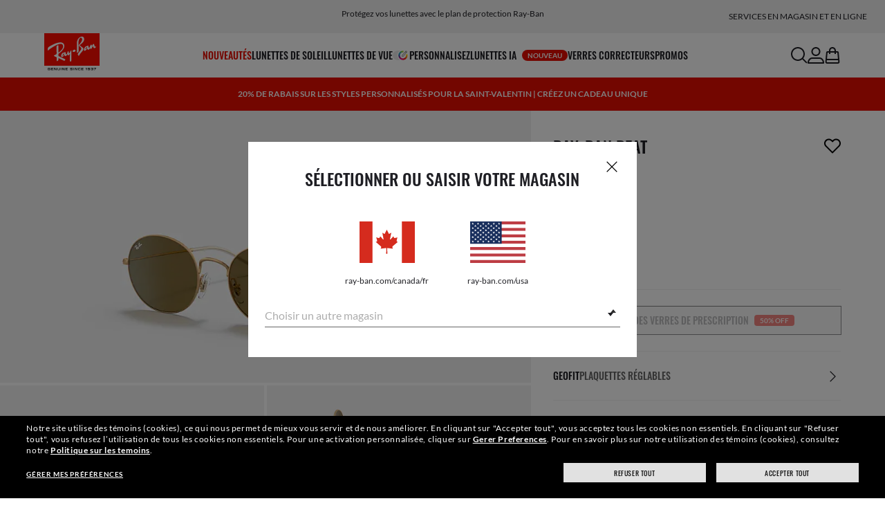

--- FILE ---
content_type: text/html;charset=UTF-8
request_url: https://www.ray-ban.com/canada/fr/lunettes-de-soleil/RB3594%20UNISEX%20ray-ban%20beat-or/8053672929546
body_size: 42844
content:
<!DOCTYPE html>
<!--[if lt IE 7 ]><html class="ie ie6" lang="en"> <![endif]-->
<!--[if IE 7 ]><html class="ie ie7" lang="en"> <![endif]-->
<!--[if IE 8 ]><html class="ie ie8" lang="en"> <![endif]-->
<!--[if IE 9 ]><html class="ie ie9" lang="en"> <![endif]-->
<!--[if (gt IE 9)|!(IE)]>--><!-- BEGIN Layouts/BaseLayout.jsp --><!-- CMS params setup --><!-- cmProductId -->
<html lang="fr-CA"> <!--<![endif]-->
<head>


<link rel="preconnect" href="https://media.ray-ban.com">
<link rel="preconnect" href="https://images2.ray-ban.com">

<meta content="width=1024" name="viewport">

<!-- BEGIN CoreMedia Head -->
		<meta name="coremedia_content_id"
content="291990" >
	
	<script async type="text/javascript"  src="https://cloud.wordlift.io/app/bootstrap.js?__WB_REVISION__=1758709120"></script>

<script type="module">
  document.documentElement.className = document
    .documentElement
    .className
    .replace(/\bno-js\b/g, '') + 'has-js ';
</script>
<!--<link rel="stylesheet" href="/wcsstore/RayBanStorefrontAssetStore/Common/assets/website2020/assets/main.css">-->


	<link crossorigin href="https://RT8ZK55N9N-dsn.algolia.net" rel="preconnect" />

		<link rel="stylesheet" href="/rbstatichtml/assets/styles.235921b27e.css">
		<script
	async
	src="/rbstatichtml/assets/manifest.235921b27e.js"
	type="module"
></script>
<script
	async
	src="/rbstatichtml/assets/vendors.235921b27e.js"
	type="module"
></script>


<script
	defer
	src="/rbstatichtml/assets/libs.235921b27e.js"
	type="module"
></script>

<script
	async
	src="/rbstatichtml/assets/utils.235921b27e.js"
	type="module"
></script>

<script
	async
	src="/rbstatichtml/assets/common.235921b27e.js"
	type="module"
></script>



	<script
	defer
	src="/rbstatichtml/assets/header.235921b27e.js"
	type="module"
	></script>

	<script
	defer
	src="/rbstatichtml/assets/footer.235921b27e.js"
	type="module"
	></script>

	<script
	defer
	src="/rbstatichtml/assets/editorial.235921b27e.js"
	type="module"
	></script>


	<script
	defer
	src="/rbstatichtml/assets/editorial-banners.235921b27e.js"
	type="module"
	></script>

		<script

			defer
			src="/rbstatichtml/assets/pdp.235921b27e.js"
			type="module"
		></script>
	

<script
	defer
	src="/rbstatichtml/assets/bootstrap.235921b27e.js"
	type="module"
></script>

		<script defer src="https://images.ray-ban.com/extra/quicklink/quicklink.umd.js" type="text/javascript"></script>
	<!-- Start BounceX tag. Deploy at the beginning of document head. -->
		<meta name="restrictedCountries" content="">
		
			<script defer src="/wcsstore/RayBanStorefrontAssetStore/Common/assets/scripts/rb.gdprResolver.js" gdprSection="marketing" scriptLabel="bounceExchange" scriptUrl="//tag.wknd.ai/6660/i.js" storeId="10152" scriptDefer="true"></script>
		<!-- End BounceX Tag-->

	<meta charset="utf-8">

    <meta http-equiv="X-UA-Compatible" content="IE=edge,chrome=1">
    <meta content="RAY-BAN STORE" name="author" />


	<!-- END CoreMedia Head --><!-- BEFORE MemberGroupInclude --><!-- AFTER MemberGroupInclude --><!-- BEFORE CommonInclude --><!-- BEGIN include/CommonInclude.jsp --><!-- BEGIN head_common.tag --><!-- isCSR : false -->

<link href="/wcsstore/RayBanStorefrontAssetStore/images/favicon.ico" rel="shortcut icon">

            <link rel="stylesheet" href="/wcsstore/RayBanStorefrontAssetStore/desktop/assets/styles/all.css?__WB_REVISION__=1758709120"/>
            <link rel="stylesheet" href="/wcsstore/RayBanStorefrontAssetStore/desktop/assets/styles/all_3.css?__WB_REVISION__=1758709120"/>
            <link rel="stylesheet" href="/wcsstore/RayBanStorefrontAssetStore/desktop/assets/styles/all_2.css?__WB_REVISION__=1758709120"/>
          <!-- TEST --><!-- END head_common.tag --><!-- END include/CommonInclude.jsp --><!-- AFTER CommonInclude --><!-- BEFORE HeaderInclude -->
<title>Ray-ban Beat Les lunettes de soleil Or en Brun foncé - RB3594 | Ray-Ban® CA</title>
<meta name="title" content="Ray-ban Beat Les lunettes de soleil Or en Brun foncé - RB3594 | Ray-Ban® CA">
<meta name="description" content="Achetez les lunettes de soleil Ray-ban Beat avec monture en Or Métal et verres Brun foncé . Verres correcteurs disponibles sur la boutique en ligne Ray-Ban®.">
<meta name="keyword" content="">
<!-- BEGIN ProductURLMap.jsp -->
						<link rel="alternate" href="https://www.ray-ban.com/austria/sonnenbrillen/RB3594%20UNISEX%20ray-ban%20beat-gold/8053672929546" hreflang="de-at"/>
					
						<link rel="alternate" href="https://www.ray-ban.com/italy/occhiali-da-sole/RB3594%20UNISEX%20ray-ban%20beat-oro/8053672929546" hreflang="it-it"/>
					
						<link rel="alternate" href="https://www.ray-ban.com/poland/sunglasses/RB3594%20UNISEX%20ray-ban%20beat-złoto/8053672929546" hreflang="pl-pl"/>
					
						<link rel="alternate" href="https://www.ray-ban.com/switzerland/it/occhiali-da-sole/RB3594%20UNISEX%20ray-ban%20beat-oro/8053672929546" hreflang="it-ch"/>
					
						<link rel="alternate" href="https://www.ray-ban.com/belgium/fr/lunettes-de-soleil/RB3594%20UNISEX%20ray-ban%20beat-or/8053672929546" hreflang="fr-be"/>
					
						<link rel="alternate" href="https://www.ray-ban.com/france/lunettes-de-soleil/RB3594%20UNISEX%20ray-ban%20beat-or/8053672929546" hreflang="fr-fr"/>
					
						<link rel="alternate" href="https://www.ray-ban.com/germany/sonnenbrillen/RB3594%20UNISEX%20ray-ban%20beat-gold/8053672929546" hreflang="de-de"/>
					
						<link rel="alternate" href="https://www.ray-ban.com/switzerland/de/sonnenbrillen/RB3594%20UNISEX%20ray-ban%20beat-gold/8053672929546" hreflang="de-ch"/>
					
						<link rel="alternate" href="https://www.ray-ban.com/norway/sunglasses/RB3594%20UNISEX%20ray-ban%20beat-gold/8053672929546" hreflang="en-no"/>
					
						<link rel="alternate" href="https://www.ray-ban.com/turkey/sunglasses/RB3594%20UNISEX%20ray-ban%20beat-gold/8053672929546" hreflang="en-tr"/>
					
						<link rel="alternate" href="https://www.ray-ban.com/portugal/sunglasses/RB3594%20UNISEX%20ray-ban%20beat-dourado/8053672929546" hreflang="en-pt"/>
					
						<link rel="alternate" href="https://www.ray-ban.com/mexico/gafas-de-sol/RB3594%20UNISEX%20ray-ban%20beat-dorado/8053672929546" hreflang="es-mx"/>
					
						<link rel="alternate" href="https://www.ray-ban.com/eu/sunglasses/RB3594%20UNISEX%20ray-ban%20beat-gold/8053672929546" hreflang="en-fi"/>
					
						<link rel="alternate" href="https://www.ray-ban.com/spain/gafas-de-sol/RB3594%20UNISEX%20ray-ban%20beat-oro/8053672929546" hreflang="es-es"/>
					
						<link rel="alternate" href="https://www.ray-ban.com/denmark/sunglasses/RB3594%20UNISEX%20ray-ban%20beat-gold/8053672929546" hreflang="en-dk"/>
					
						<link rel="alternate" href="https://www.ray-ban.com/netherlands/sunglasses/RB3594%20UNISEX%20ray-ban%20beat-goud/8053672929546" hreflang="nl-nl"/>
					
						<link rel="alternate" href="https://www.ray-ban.com/belgium/nl/sunglasses/RB3594%20UNISEX%20ray-ban%20beat-goud/8053672929546" hreflang="nl-be"/>
					
						<link rel="alternate" href="https://www.ray-ban.com/sweden/sunglasses/RB3594%20UNISEX%20ray-ban%20beat-guld/8053672929546" hreflang="sv-se"/>
					
					<link rel="alternate" href="https://www.ray-ban.com/latam/gafas-de-sol/RB3594%20UNISEX%20ray-ban%20beat-dorado/8053672929546" hreflang="es-ar"/>
				
					<link rel="alternate" href="https://www.ray-ban.com/latam/gafas-de-sol/RB3594%20UNISEX%20ray-ban%20beat-dorado/8053672929546" hreflang="es-cl"/>
				
					<link rel="alternate" href="https://www.ray-ban.com/latam/gafas-de-sol/RB3594%20UNISEX%20ray-ban%20beat-dorado/8053672929546" hreflang="es-co"/>
				
					<link rel="alternate" href="https://www.ray-ban.com/latam/gafas-de-sol/RB3594%20UNISEX%20ray-ban%20beat-dorado/8053672929546" hreflang="es-pe"/>
				
					<link rel="alternate" href="https://www.ray-ban.com/latam/gafas-de-sol/RB3594%20UNISEX%20ray-ban%20beat-dorado/8053672929546" hreflang="es-ec"/>
				
						<link rel="alternate" href="https://www.ray-ban.com/switzerland/fr/lunettes-de-soleil/RB3594%20UNISEX%20ray-ban%20beat-or/8053672929546" hreflang="fr-ch"/>
					
					<link rel="alternate" href="https://www.ray-ban.com/mea/sunglasses/RB3594%20UNISEX%20ray-ban%20beat-gold/8053672929546" hreflang="en-az"/>
				
					<link rel="alternate" href="https://www.ray-ban.com/mea/sunglasses/RB3594%20UNISEX%20ray-ban%20beat-gold/8053672929546" hreflang="en-bh"/>
				
					<link rel="alternate" href="https://www.ray-ban.com/mea/sunglasses/RB3594%20UNISEX%20ray-ban%20beat-gold/8053672929546" hreflang="en-ir"/>
				
					<link rel="alternate" href="https://www.ray-ban.com/mea/sunglasses/RB3594%20UNISEX%20ray-ban%20beat-gold/8053672929546" hreflang="en-iq"/>
				
					<link rel="alternate" href="https://www.ray-ban.com/mea/sunglasses/RB3594%20UNISEX%20ray-ban%20beat-gold/8053672929546" hreflang="en-jo"/>
				
					<link rel="alternate" href="https://www.ray-ban.com/mea/sunglasses/RB3594%20UNISEX%20ray-ban%20beat-gold/8053672929546" hreflang="en-kw"/>
				
					<link rel="alternate" href="https://www.ray-ban.com/mea/sunglasses/RB3594%20UNISEX%20ray-ban%20beat-gold/8053672929546" hreflang="en-lb"/>
				
					<link rel="alternate" href="https://www.ray-ban.com/mea/sunglasses/RB3594%20UNISEX%20ray-ban%20beat-gold/8053672929546" hreflang="en-om"/>
				
					<link rel="alternate" href="https://www.ray-ban.com/mea/sunglasses/RB3594%20UNISEX%20ray-ban%20beat-gold/8053672929546" hreflang="en-qa"/>
				
					<link rel="alternate" href="https://www.ray-ban.com/mea/sunglasses/RB3594%20UNISEX%20ray-ban%20beat-gold/8053672929546" hreflang="en-sa"/>
				
					<link rel="alternate" href="https://www.ray-ban.com/mea/sunglasses/RB3594%20UNISEX%20ray-ban%20beat-gold/8053672929546" hreflang="en-sy"/>
				
					<link rel="alternate" href="https://www.ray-ban.com/mea/sunglasses/RB3594%20UNISEX%20ray-ban%20beat-gold/8053672929546" hreflang="en-ae"/>
				
					<link rel="alternate" href="https://www.ray-ban.com/mea/sunglasses/RB3594%20UNISEX%20ray-ban%20beat-gold/8053672929546" hreflang="en-ye"/>
				
						<link rel="alternate" href="https://www.ray-ban.com/ireland/sunglasses/RB3594%20UNISEX%20ray-ban%20beat-gold/8053672929546" hreflang="en-ie"/>
					
						<link rel="alternate" href="https://www.ray-ban.com/uk/sunglasses/RB3594%20UNISEX%20ray-ban%20beat-gold/8053672929546" hreflang="en-gb"/>
					
						<link rel="alternate" href="https://www.ray-ban.com/switzerland/en/sunglasses/RB3594%20UNISEX%20ray-ban%20beat-gold/8053672929546" hreflang="en-ch"/>
					
					<link rel="alternate" href="https://www.ray-ban.com/row/sunglasses/RB3594%20UNISEX%20ray-ban%20beat-gold/8053672929546" hreflang="en-il"/>
				
					<link rel="alternate" href="https://www.ray-ban.com/row/sunglasses/RB3594%20UNISEX%20ray-ban%20beat-gold/8053672929546" hreflang="en-ru"/>
				
					<link rel="alternate" href="https://www.ray-ban.com/row/sunglasses/RB3594%20UNISEX%20ray-ban%20beat-gold/8053672929546" hreflang="en-rs"/>
				
					<link rel="alternate" href="https://www.ray-ban.com/row/sunglasses/RB3594%20UNISEX%20ray-ban%20beat-gold/8053672929546" hreflang="en-me"/>
				
					<link rel="alternate" href="https://www.ray-ban.com/row/sunglasses/RB3594%20UNISEX%20ray-ban%20beat-gold/8053672929546" hreflang="en-mk"/>
				
					<link rel="alternate" href="https://www.ray-ban.com/row/sunglasses/RB3594%20UNISEX%20ray-ban%20beat-gold/8053672929546" hreflang="en-ge"/>
				
					<link rel="alternate" href="https://www.ray-ban.com/row/sunglasses/RB3594%20UNISEX%20ray-ban%20beat-gold/8053672929546" hreflang="en-am"/>
				
					<link rel="alternate" href="https://www.ray-ban.com/row/sunglasses/RB3594%20UNISEX%20ray-ban%20beat-gold/8053672929546" hreflang="en-ba"/>
				
					<link rel="alternate" href="https://www.ray-ban.com/row/sunglasses/RB3594%20UNISEX%20ray-ban%20beat-gold/8053672929546" hreflang="en-al"/>
				
					<link rel="alternate" href="https://www.ray-ban.com/row/sunglasses/RB3594%20UNISEX%20ray-ban%20beat-gold/8053672929546" hreflang="en-ua"/>
				
					<link rel="alternate" href="https://www.ray-ban.com/row/sunglasses/RB3594%20UNISEX%20ray-ban%20beat-gold/8053672929546" hreflang="en-hr"/>
				<!-- END ProductURLMap.jsp -->
		<meta property="og:title" content="Découvrez le modèle Ray-ban Beat sur ray-ban.com" />
	
<meta name="format-detection" content="telephone=no">
<meta property="og:type" content="product" />
<meta property="og:image" content="https://images2.ray-ban.com//cdn-record-files-pi/b1862f40-ba67-4246-85f3-a87a0166eb33/c4b95c9c-0cc8-49ff-9248-adc201069395/0RB3594__901373__STD__shad__qt.png?impolicy=RB_RB_FBShare" />
<meta property="og:image:width" content="600" />
<meta property="og:image:height" content="315" />
<meta property="og:description" content="Achetez les lunettes de soleil Ray-ban Beat avec monture en Or Métal et verres Brun foncé . Verres correcteurs disponibles sur la boutique en ligne Ray-Ban®." />

<script type="text/javascript">
	var tealium_data2track = [];
</script>

<!-- preload image -->

<link rel="preload" as="image" href="https://images2.ray-ban.com//cdn-record-files-pi/b1862f40-ba67-4246-85f3-a87a0166eb33/c4b95c9c-0cc8-49ff-9248-adc201069395/0RB3594__901373__STD__shad__qt.png?impolicy=RB_Product_clone&width=350&bgc=%23f2f2f2" fetchpriority="high" media="(max-width: 599px) and (-webkit-min-device-pixel-ratio: 1) and (-webkit-max-device-pixel-ratio: 1.9)">
<link rel="preload" as="image" href="https://images2.ray-ban.com//cdn-record-files-pi/b1862f40-ba67-4246-85f3-a87a0166eb33/c4b95c9c-0cc8-49ff-9248-adc201069395/0RB3594__901373__STD__shad__qt.png?impolicy=RB_Product_clone&width=700&bgc=%23f2f2f2" fetchpriority="high" media="(max-width: 599px) and (-webkit-min-device-pixel-ratio: 2)">


<link rel="preload" as="image" href="https://images2.ray-ban.com//cdn-record-files-pi/b1862f40-ba67-4246-85f3-a87a0166eb33/c4b95c9c-0cc8-49ff-9248-adc201069395/0RB3594__901373__STD__shad__qt.png?impolicy=RB_Product_clone&width=720&bgc=%23f2f2f2" fetchpriority="high" media="(min-width: 600px) and (-webkit-min-device-pixel-ratio: 1) and (-webkit-max-device-pixel-ratio: 1.9)">

<link rel="preload" as="image" href="https://images2.ray-ban.com//cdn-record-files-pi/b1862f40-ba67-4246-85f3-a87a0166eb33/c4b95c9c-0cc8-49ff-9248-adc201069395/0RB3594__901373__STD__shad__qt.png?impolicy=RB_Product_clone&width=1440&bgc=%23f2f2f2" fetchpriority="high" media="(min-width: 600px) and (-webkit-min-device-pixel-ratio: 2)">

<!-- AFTER HeaderInclude -->
		
	
	<link rel="preload" href="/ptch/css/it-ptch.css" as="style" onload="this.onload=null;this.rel='stylesheet'">



<script>(window.BOOMR_mq=window.BOOMR_mq||[]).push(["addVar",{"rua.upush":"false","rua.cpush":"false","rua.upre":"false","rua.cpre":"false","rua.uprl":"false","rua.cprl":"false","rua.cprf":"false","rua.trans":"","rua.cook":"false","rua.ims":"false","rua.ufprl":"false","rua.cfprl":"false","rua.isuxp":"false","rua.texp":"norulematch","rua.ceh":"false","rua.ueh":"false","rua.ieh.st":"0"}]);</script>
                              <script>!function(e){var n="https://s.go-mpulse.net/boomerang/";if("False"=="True")e.BOOMR_config=e.BOOMR_config||{},e.BOOMR_config.PageParams=e.BOOMR_config.PageParams||{},e.BOOMR_config.PageParams.pci=!0,n="https://s2.go-mpulse.net/boomerang/";if(window.BOOMR_API_key="22HJL-A6NEK-DWBRQ-CPENE-Z984T",function(){function e(){if(!r){var e=document.createElement("script");e.id="boomr-scr-as",e.src=window.BOOMR.url,e.async=!0,o.appendChild(e),r=!0}}function t(e){r=!0;var n,t,a,i,d=document,O=window;if(window.BOOMR.snippetMethod=e?"if":"i",t=function(e,n){var t=d.createElement("script");t.id=n||"boomr-if-as",t.src=window.BOOMR.url,BOOMR_lstart=(new Date).getTime(),e=e||d.body,e.appendChild(t)},!window.addEventListener&&window.attachEvent&&navigator.userAgent.match(/MSIE [67]\./))return window.BOOMR.snippetMethod="s",void t(o,"boomr-async");a=document.createElement("IFRAME"),a.src="about:blank",a.title="",a.role="presentation",a.loading="eager",i=(a.frameElement||a).style,i.width=0,i.height=0,i.border=0,i.display="none",o.appendChild(a);try{O=a.contentWindow,d=O.document.open()}catch(_){n=document.domain,a.src="javascript:var d=document.open();d.domain='"+n+"';void 0;",O=a.contentWindow,d=O.document.open()}if(n)d._boomrl=function(){this.domain=n,t()},d.write("<bo"+"dy onload='document._boomrl();'>");else if(O._boomrl=function(){t()},O.addEventListener)O.addEventListener("load",O._boomrl,!1);else if(O.attachEvent)O.attachEvent("onload",O._boomrl);d.close()}function a(e){window.BOOMR_onload=e&&e.timeStamp||(new Date).getTime()}if(!window.BOOMR||!window.BOOMR.version&&!window.BOOMR.snippetExecuted){window.BOOMR=window.BOOMR||{},window.BOOMR.snippetStart=(new Date).getTime(),window.BOOMR.snippetExecuted=!0,window.BOOMR.snippetVersion=14,window.BOOMR.url=n+"22HJL-A6NEK-DWBRQ-CPENE-Z984T";var i=document.currentScript||document.getElementsByTagName("script")[0],o=i.parentNode,r=!1,d=document.createElement("link");if(d.relList&&"function"==typeof d.relList.supports&&d.relList.supports("preload")&&"as"in d)window.BOOMR.snippetMethod="p",d.href=window.BOOMR.url,d.rel="preload",d.as="script",d.addEventListener("load",e),d.addEventListener("error",function(){t(!0)}),setTimeout(function(){if(!r)t(!0)},3e3),BOOMR_lstart=(new Date).getTime(),o.appendChild(d);else t(!1);if(window.addEventListener)window.addEventListener("load",a,!1);else if(window.attachEvent)window.attachEvent("onload",a)}}(),"".length>0)if(e&&"performance"in e&&e.performance&&"function"==typeof e.performance.setResourceTimingBufferSize)e.performance.setResourceTimingBufferSize();!function(){if(BOOMR=e.BOOMR||{},BOOMR.plugins=BOOMR.plugins||{},!BOOMR.plugins.AK){var n=""=="true"?1:0,t="",a="amgcsiyxeeo5k2lz2era-f-eba65d78e-clientnsv4-s.akamaihd.net",i="false"=="true"?2:1,o={"ak.v":"39","ak.cp":"254599","ak.ai":parseInt("603352",10),"ak.ol":"0","ak.cr":8,"ak.ipv":4,"ak.proto":"h2","ak.rid":"1195fac0","ak.r":44332,"ak.a2":n,"ak.m":"dscx","ak.n":"essl","ak.bpcip":"3.12.41.0","ak.cport":35676,"ak.gh":"23.33.28.202","ak.quicv":"","ak.tlsv":"tls1.3","ak.0rtt":"","ak.0rtt.ed":"","ak.csrc":"-","ak.acc":"","ak.t":"1769591074","ak.ak":"hOBiQwZUYzCg5VSAfCLimQ==S6OiZRJ6hZcwLNKmTUWBgAcPJoTwZZ2aST6LbnCVut7trHy4HD/HEQkYU6hqSOIiE90+VHfbbdeEdauJq5owQ22UTstt5JPeVY9uo7kwXJ9NGC1gHnASZE6tUXms71J8KKKkmtjC5Y3qYycdpXZRsFmd1waevl66g7bjsohNk3VP6nfdMajrC4UHeWd7yM1j/Gq3Iv1oktHj2DYslFYtDXPGnFcThxlDLdMdliE5bRY3O16kCE3pNDAvBpzHe/C6Su3C4OQkQH18XYyXa11xVY/pY6F8WyzKZ6bDUVim6QhJ46sUMICHT8nOs9hWU+2DQhzK8NYA67tF64W1jYvn3OWkvTduV5u6DikkC4j5hsTkbr5tw2IvFm6v16mc6te/e7r1VZsg/jcK/9BNPJQF0Nu+/IO1k1Ktbu9FkdflEnw=","ak.pv":"679","ak.dpoabenc":"","ak.tf":i};if(""!==t)o["ak.ruds"]=t;var r={i:!1,av:function(n){var t="http.initiator";if(n&&(!n[t]||"spa_hard"===n[t]))o["ak.feo"]=void 0!==e.aFeoApplied?1:0,BOOMR.addVar(o)},rv:function(){var e=["ak.bpcip","ak.cport","ak.cr","ak.csrc","ak.gh","ak.ipv","ak.m","ak.n","ak.ol","ak.proto","ak.quicv","ak.tlsv","ak.0rtt","ak.0rtt.ed","ak.r","ak.acc","ak.t","ak.tf"];BOOMR.removeVar(e)}};BOOMR.plugins.AK={akVars:o,akDNSPreFetchDomain:a,init:function(){if(!r.i){var e=BOOMR.subscribe;e("before_beacon",r.av,null,null),e("onbeacon",r.rv,null,null),r.i=!0}return this},is_complete:function(){return!0}}}}()}(window);</script></head>

<!-- BEGIN include/BodyStyle.jsp -->
<body class="wcs-fr_CA"
	
>


<input type="hidden" id="user_Email_MD5" value="" name="user_Email_MD5"/>
<!-- END include/BodyStyle.jsp -->
		<input type="hidden" id="country" value="CA" scope="request"/>
	
<input type="hidden" name="UrlInSession" id="UrlInSession" value="true"/>
	<!-- BEFORE LayoutContainerTop --><!-- BEGIN LayoutContainerTop.jsp --><!--DESK_TOP_SPOT--><!-- BEGIN HeaderDisplay.jspf --><!--
			storeId:            10152
			catalogId:          29652
			langId:             -25
			userType:           G
			userState:          
			liveHelp:           
			rfqLinkDisplayed:   
		--><!-- BEGIN include/CachedHeaderDisplay.jsp -->
<input type="hidden" id="afterpayEnabled" name="afterpayEnabled" value="Y" />
<input type="hidden" name="afterpayNoInstallment" id="afterpayNoInstallment" value="4" />
<input type="hidden" name="afterpayThresholdMin" id="afterpayThresholdMin" value="35" />
<input type="hidden" name="afterpayThresholdMax" id="afterpayThresholdMax" value="1000" />

<input type="hidden" name="isVTOLogEnabled" id= "isVTOLogEnabled" value="false">

<input type="hidden" id="EnableSearchByImage" name="EnableSearchByImage" value="" />

<input type="hidden" name="CUSTOMFORM_cta_link" id="CUSTOMFORM_cta_link" value="https://www.ray-ban.com/canada/fr/lunettes-de-soleil/voir-tout" />


<input type="hidden" value="10152" name="storeId" id="storeId" />
<input type="hidden" value="29652" name="catalogId" id="catalogId" />
<input type="hidden" value="-25" name="langId" id="langId" />

<!-- CMS params setup --><!-- cmProductId --><!-- start/ HEADER -->
		<div >
<style type="text/css">#giftFinderModal {
position: fixed;
top: 0;
left: 0;
bottom: 0;
width: 100%;
-webkit-transform: translateY(100%);
transform: translateY(100%);
-webkit-transition: 0.4s ease;
transition: 0.4s ease;
opacity: 0;
z-index: 999;
}
#giftFinderModal::-webkit-scrollbar {
display: none;
}
#giftFinderModal.active-quiz {
-webkit-transform: translateY(0);
transform: translateY(0);
opacity: 1;
}</style>
<div id="giftFinderModal"></div>
<script type="module">
(function () {
// Function to check for URL parameter and start quiz if present
const checkUrlAndStartQuiz = () => {
const urlParams = new URLSearchParams(window.location.search);
if (urlParams.get("start-holiday-quiz") === "true") {
startGiftFinderQuiz();
}
};
const startGiftFinderQuiz = () => {
function loadRemoteScript(url) {
return new Promise((resolve, reject) => {
const script = document.createElement("script");
script.src = url;
script.id = "content-gift-finder-quiz-script";
script.onload = resolve;
script.onerror = reject;
document.head.appendChild(script);
});
}
const locale =
typeof wcs_config !== "undefined" ? wcs_config.locale.toLowerCase() : "en-us";
const scriptUrl = `https://media.ray-ban.com/utilities/algoliaGiftFinder/RB/prod/js/main_${locale}.min.js?gsgds`;
// Check if the script is already loaded
if (document.getElementById("content-gift-finder-quiz-script")) {
// If already loaded, just add the "active-quiz" class
document.querySelector("#giftFinderModal").classList.add("active-quiz");
document.querySelector('body').style.setProperty('overflow', 'hidden');
return;
}
// Load remote JavaScript file
loadRemoteScript(scriptUrl)
.then(() => {
// Initialize the quiz or perform any other actions
document.querySelector("#giftFinderModal").classList.add("active-quiz");
})
.catch((error) => {
console.error("Error loading remote script:", error);
console.log(quizConfigurations);
});
};
checkUrlAndStartQuiz();
window.startGiftFinderQuiz = startGiftFinderQuiz;
})();
</script></div>
	

<div id="rb-header-app" data-vue="app" :class="mainClasses" role="navigation" class='rb-app__header rb-app__header--static'>
	<rb-country-overlay
		countryselector-url="/wcs/resources/store/10152/country/getCountryList"
		data-store-id="10152"
		paymentmethods-url="/wcs/resources/store/10152/payment/getPaymentsByStoreId">
	</rb-country-overlay>

	
		
	

	<input type="hidden" name="signupOverlayDelay" id="signupOverlayDelay" value="3000" />
	<input type="hidden" value="false" id="isCSR"/>
	<input type="hidden" name="signupOverlayEmailCheck" value="RB02,RB30,RB27,RB28,RB31,EP01,DM02,NE01,RB12,SI01,SY03,IN03,SA08,SE01,RB33,RB01,RB34,RB37,RB45,RB38,RB39,RB15,RB40,RB41,RB05,RB17,RB14,RB24,RB16,RB13,EEL_,ENL_,XMM_,XQR_,XRF_,XTB_,XTS_,TNP_,TWE_,TGC_,TOX_,TOC_,TCS_,TOF_,TOR_,TOS_,TOD_,TBV_,TGS_,TPB_,TPF_,TPM_,TPE_,TAB_">
	<input type="hidden" name="WCParam.cid" id="WCParam.cid" value="">
	<input type="hidden" name="newsletterOverlayPopUp" value="N">
	<input type="hidden" name="signupOverlayEnabled" id="signupOverlayEnabled" value="FALSE" />
	<input type="hidden" name="signupOverlayPageCheck" value="clp,clv,pdp,pcp,HomePage,RemixLanding,plp" />
	<input type="hidden" name="pageLabel" id="pageLabel" value="PDP">
	

	<rb-header home-page-url="/canada/fr" :is-static-position="true">
		<div class="skeleton header">
			
				<div class="header__message-bar">
					<div class="message-bar__cta">
						<div class="message-bar__title"></div>
					</div>
				</div>
			
			<div class="header__navigation">
				<div class="header__navigation header-logo"></div>
				<div class="header__navigation main-menu hidden-mobile">
					<div class="header__dummy"></div>
					<div class="header__dummy"></div>
					<div class="header__dummy"></div>
					<div class="header__dummy"></div>
					<div class="header__dummy"></div>
					<div class="header__dummy"></div>
				</div>
				<div class="header__navigation actions-container">
					<div class="header__dummy"></div>
					<div class="header__dummy"></div>
					<div class="header__dummy"></div>
					<div class="header__dummy hidden-desktop"></div>
				</div>
			</div>
			<div class="header__promo-stripe"></div>
		</div>

		
		<template #message-bar-content>
<rb-header-message-bar-item url="/canada/fr/c/shipping-information" analytics-description="shipping-information">
<p>Livraison et retours gratuits</p> </rb-header-message-bar-item><rb-header-message-bar-item url="/canada/fr/c/ray-ban-protection-plan" analytics-description="ray-ban-protection-plan">
<p>Protégez vos lunettes avec le plan de protection Ray-Ban</p> </rb-header-message-bar-item></template>
	
		
          <!--   START: header_navigation     -->
<template #main-menu>
<rb-header-main-menu-item class=""
analytics-element-id="X_X_MainNav_new-in"
analytics-description="new-in"
menu-id="707284"
:is-highlighted="true"
>
<template #title>
NOUVEAUTÉS
</template>
</rb-header-main-menu-item><rb-header-main-menu-item class=""
analytics-element-id="X_X_MainNav_Sunglasses"
analytics-description="Sunglasses"
menu-id="46568"
>
<template #title>
Lunettes de soleil
</template>
</rb-header-main-menu-item><rb-header-main-menu-item class=""
analytics-element-id="X_X_MainNav_Eyeglasses"
analytics-description="Eyeglasses"
menu-id="48182"
>
<template #title>
Lunettes de vue
</template>
</rb-header-main-menu-item><rb-header-main-menu-item class=""
analytics-element-id="X_X_MainNav_Custom"
analytics-description="Custom"
menu-id="33782"
>
<template #icon-left>
<rb-lazy-icon icon="common__icon common__icon--remix" text="remix"></rb-lazy-icon>
</template>
<template #title>
Personnalisez
</template>
</rb-header-main-menu-item><rb-header-main-menu-item class=""
analytics-element-id="X_X_MainNav_RBJUPITERDDM"
analytics-description=""
menu-id="1563520"
>
<template #title>
Lunettes IA
<rb-pill color="red" size="xsmall" type="ddm">
<span> NOUVEAU
</span>
</rb-pill>
</template>
</rb-header-main-menu-item><rb-header-main-menu-item class=""
analytics-element-id="X_X_MainNav_Prescription"
analytics-description="Prescription"
menu-id="59622"
>
<template #title>
Verres Correcteurs
</template>
</rb-header-main-menu-item><rb-header-main-menu-item class=""
analytics-element-id="X_X_MainNav_AUPromo"
analytics-description=""
menu-id="882334"
>
<template #title>
Promos
</template>
</rb-header-main-menu-item> </template>
<template #submenus>
<div class="submenu__items" data-menu-id="707284">
<ul class="submenu__section">
<li class="section__title">
Collections spéciales
</li>
<li class="section__item">
<a data-description="0rb0832s90131" data-element-id="X_X_MainNav_new-in_WWAPMegaWFDDMVoice" href="https://www.ray-ban.com/canada/fr/lunettes-de-soleil/RB0832SMEGA WAYFARER II-Noir/8056262892206">Mega Wayfarer II</a>
<rb-pill color="red" size="xsmall" type="ddm">
<span> NOUVEAU
</span>
</rb-pill>
</li><li class="section__item">
<a data-description="TransitionsLensesWashed" data-element-id="X_X_MainNav_new-in_WWColourTouchCapsuleDDMVoice" href="https://www.ray-ban.com/canada/fr/verres-transition/washed">Transitions® Color Touch™</a>
</li><li class="section__item">
<a data-description="CollectionsChineseNewYear" data-element-id="X_X_MainNav_new-in_WWCNY26DDMVoice" href="https://www.ray-ban.com/canada/fr/collections/nouvel-an-chinois">Année du Cheval Édition limitée</a>
<rb-pill color="red" size="xsmall" type="ddm">
<span> NOUVEAU
</span>
</rb-pill>
</li><li class="section__item">
<a data-description="SunglassesDisney" data-element-id="X_X_MainNav_new-in_WWStarWarsDisneyDDMVoice" href="https://www.ray-ban.com/canada/fr/lunettes-de-soleil/disney">Ray-Ban | Collection Star Wars™</a>
</li><li class="section__item">
<a data-description="SunglassesAsapRockyCollection" data-element-id="X_X_MainNav_new-in_WWAsapRockyDDMVoice" href="https://www.ray-ban.com/canada/fr/lunettes-de-soleil/collection-asap-rocky">Collection d&#39;A$AP Rocky</a>
</li> </ul><ul class="submenu__section">
<li class="section__title">
Lunettes IA
<rb-pill color="red" size="xsmall" type="ddm">
<span> NOUVEAU
</span>
</rb-pill>
</li>
<li class="section__item">
<a data-description="RayBanMetaAiGlasses" data-element-id="X_X_MainNav_new-in_SNPLPGen2DDMVoice" href="https://www.ray-ban.com/canada/fr/ray-ban-meta-ai-glasses">Magasinez le nouveau Ray-Ban Meta (Gen 2)</a>
</li><li class="section__item">
<a data-description="LunettesIa" data-element-id="X_X_MainNav_new-in_SNCLPGen2DDMVoice" href="https://www.ray-ban.com/canada/fr/discover-ray-ban-meta-ai-glasses/clp">Découvrez Ray-Ban Meta</a>
</li> </ul><ul class="submenu__section">
<li class="section__title">
Lunettes de soleil
</li>
<li class="section__item">
<a data-description="SunglassesNewArrivals" data-element-id="X_X_MainNav_new-in_WWNewInDDMSUN" href="https://www.ray-ban.com/canada/fr/lunettes-de-soleil/new-arrivals">Nouvelles lunettes de soleil</a>
</li><li class="section__item">
<a data-description="ClubmasterClassic" data-element-id="X_X_MainNav_new-in_WWClubmasterRMXDDMVoiceNewIn" href="https://www.ray-ban.com/canada/fr/personnaliser/rb-3016-clubmaster-sunglasses?mostSoldSize=RBCP 51">Personnaliser Clubmaster</a>
<rb-pill color="red" size="xsmall" type="ddm">
<span> BRANCHÉ
</span>
</rb-pill>
</li><li class="section__item">
<a data-description="AviatorMax" data-element-id="X_X_MainNav_new-in_WWNewInDDMSUNAviatorMaxRMX" href="https://www.ray-ban.com/canada/fr/personnaliser/rb-3925-aviator-max?mostSoldSize=RBCP 58">Personnaliser Aviator Max</a>
<rb-pill color="red" size="xsmall" type="ddm">
<span> NOUVEAU
</span>
</rb-pill>
</li> </ul><ul class="submenu__section">
<li class="section__title">
Lunettes de vue
</li>
<li class="section__item">
<a data-description="EyeglassesNewArrivals" data-element-id="X_X_MainNav_new-in_WWNewInDDMEYE" href="https://www.ray-ban.com/canada/fr/lunettes-de-vue/nouveaut%C3%A9s">Nouvelles lunettes de vue</a>
</li><li class="section__item">
<a data-description="TechCtx" data-element-id="X_X_MainNav_new-in_WWCTXInnovationDDMVoiceNewIn" href="https://www.ray-ban.com/canada/fr/lunettes-tech/ctx">Collection CTX</a>
</li> </ul> </div>
<div class="submenu__items" data-menu-id="46568">
<ul class="submenu__section">
<li class="section__title">
MAGASINER POUR
</li>
<li class="section__item ">
<a data-description="SunglassesViewAll" data-element-id="X_X_MainNav_Sunglasses_sunglassesviewall" href="https://www.ray-ban.com/canada/fr/lunettes-de-soleil/voir-tout">Lunettes de soleil</a>
</li><li class="section__item ">
<a data-description="SunglassesMenS" data-element-id="X_X_MainNav_Sunglasses_sunglassesmens" href="https://www.ray-ban.com/canada/fr/lunettes-de-soleil/hommes">Homme</a>
</li><li class="section__item ">
<a data-description="SunglassesWomenS" data-element-id="X_X_MainNav_Sunglasses_sunglasseswomens" href="https://www.ray-ban.com/canada/fr/lunettes-de-soleil/femmes">Femme</a>
</li><li class="section__item">
<a data-description="SunglassesJunior" data-element-id="X_X_MainNav_Sunglasses_WWKidsSUNDDMTeaser" href="https://www.ray-ban.com/canada/fr/lunettes-de-soleil/tous-les-ages">Enfants (0-13)</a>
</li><li class="section__item ">
<a data-description="AccessoriesViewAll" data-element-id="X_X_MainNav_Sunglasses_accessories_plp" href="https://www.ray-ban.com/canada/fr/accessoires/voir-tout">Accessoires</a>
</li><li class="section__item">
<a data-description="002gc" data-element-id="X_X_MainNav_Sunglasses_GiftCard" href="https://www.ray-ban.com/canada/fr/gift-cards/Virtual Gift Card">Carte cadeau</a>
</li> </ul><ul class="submenu__section">
<li class="section__title">
VERRES
</li>
<li class="section__item">
<a data-description="PrescriptionSunglassesViewAll" data-element-id="X_X_MainNav_Sunglasses_WWPrescriptionSun" href="https://www.ray-ban.com/canada/fr/lunettes-de-soleil-avec-verres-correcteurs/voir-tout">Prescription</a>
</li><li class="section__item ">
<a data-description="SunglassesPolarized" data-element-id="X_X_MainNav_Sunglasses_sunglassespolarized" href="https://www.ray-ban.com/canada/fr/lunettes-de-soleil/polarisee">Polarisées</a>
</li><li class="section__item ">
<a data-description="SunglassesChromance" data-element-id="X_X_MainNav_Sunglasses_sunglasseschromance" href="https://www.ray-ban.com/canada/fr/lunettes-de-soleil/chromance">Chromance</a>
</li><li class="section__item">
<a data-description="TransitionsLenses" data-element-id="X_X_MainNav_Sunglasses_WWDDMTransitionsLensesTeaser" href="https://www.ray-ban.com/canada/fr/verres-transition">Transitions®</a>
</li><li class="section__item">
<a data-description="1546714" data-element-id="X_X_MainNav_Sunglasses_WWLensesCLPteaser" href="https://www.ray-ban.com/canada/fr/l/lenses">Technologie de verres</a>
</li> </ul><ul class="submenu__section">
<li class="section__title">
EN VEDETTE
</li>
<li class="section__item ">
<a data-description="SunglassesNewArrivals" data-element-id="X_X_MainNav_Sunglasses_sunglassesnewarrivals" href="https://www.ray-ban.com/canada/fr/lunettes-de-soleil/new-arrivals">Nouveautés</a>
</li><li class="section__item ">
<a data-description="SunglassesIcons" data-element-id="X_X_MainNav_Sunglasses_sunglassesicons" href="https://www.ray-ban.com/canada/fr/lunettes-de-soleil/icons">Icônes</a>
</li><li class="section__item">
<a data-description="AviatorClassicOpenPanel" data-element-id="X_X_MainNav_Sunglasses_WWCustomsunglasses" href="https://www.ray-ban.com/canada/fr/personnaliser/rb-3025-aviator-large-metal-lunettes-de-soleil?mostSoldSize=RBCP 58&startWithStyleSelector">Lunettes de soleil personnalisées</a>
</li><li class="section__item">
<a data-description="EditionSpeciale" data-element-id="X_X_MainNav_Sunglasses_WWLimitedEditions" href="/canada/fr/c/edition-speciale">Éditions limitées</a>
</li><li class="section__item">
<a data-description="1232700" data-element-id="X_X_MainNav_Sunglasses_WWDDMVoiceGiftQuiz" href="javascript:window.startGiftFinderQuiz()">Recherche de cadeaux</a>
</li><li class="section__item">
<a data-description="SunglassesSpeedy" data-element-id="X_X_MainNav_Sunglasses_WWWraparoundSUNDDMVoice" href="https://www.ray-ban.com/canada/fr/lunettes-de-soleil/speedy">Lunettes de soleil enveloppantes</a>
</li> </ul><ul class="submenu__section">
<li class="section__title">
COLLECTIONS
</li>
<li class="section__item">
<a data-description="SunglassesAsapRockyCollection" data-element-id="X_X_MainNav_Sunglasses_WWAsapRockyDDMVoice" href="https://www.ray-ban.com/canada/fr/lunettes-de-soleil/collection-asap-rocky">Collection d&#39;A$AP Rocky</a>
</li><li class="section__item">
<a data-description="SunglassesDisney" data-element-id="X_X_MainNav_Sunglasses_WWStarWarsDisneyDDMVoice" href="https://www.ray-ban.com/canada/fr/lunettes-de-soleil/disney">Ray-Ban | Collection Star Wars™</a>
</li><li class="section__item">
<a data-description="LunettesDeSoleilReverse" data-element-id="X_X_MainNav_Sunglasses_WWReversecollection" href="https://www.ray-ban.com/canada/fr/lunettes-de-soleil/reverse">Reverse</a>
</li><li class="section__item">
<a data-description="SunglassesBioBased" data-element-id="X_X_MainNav_Sunglasses_WWDDMSunglassesBioBased" href="https://www.ray-ban.com/canada/fr/lunettes-de-soleil/biosourcees">Biosourcé </a>
</li><li class="section__item">
<a data-description="SunglassesFerrari" data-element-id="X_X_MainNav_Sunglasses_WWDDMScuderiaFerrariSUN" href="https://www.ray-ban.com/canada/fr/lunettes-de-soleil/ferrari">Scuderia Ferrari</a>
</li><li class="section__item">
<a data-description="SunglassesDisney" data-element-id="X_X_MainNav_Sunglasses_NADDMSunglassesDisney" href="https://www.ray-ban.com/canada/fr/lunettes-de-soleil/disney">Disney</a>
</li> </ul> </div>
<div class="submenu__items" data-menu-id="48182">
<ul class="submenu__section">
<li class="section__title">
MAGASINER POUR
</li>
<li class="section__item">
<a data-description="EyeglassesViewAll" data-element-id="X_X_MainNav_Eyeglasses_WWEyeViewAllDDM" href="https://www.ray-ban.com/canada/fr/lunettes-de-vue/voir-tout">Toutes les lunettes</a>
</li><li class="section__item ">
<a data-description="EyeglassesMenS" data-element-id="X_X_MainNav_Eyeglasses_eyeglassesmens" href="https://www.ray-ban.com/canada/fr/lunettes-de-vue/hommes">Homme</a>
</li><li class="section__item ">
<a data-description="EyeglassesWomenS" data-element-id="X_X_MainNav_Eyeglasses_eyeglasseswomens" href="https://www.ray-ban.com/canada/fr/lunettes-de-vue/femmes">Femme</a>
</li><li class="section__item">
<a data-description="EyeglassesJunior" data-element-id="X_X_MainNav_Eyeglasses_WWKidsEYEDDMTeaser" href="https://www.ray-ban.com/canada/fr/lunettes-de-vue/tous-les-ages">Enfants (0-13)</a>
</li><li class="section__item ">
<a data-description="AccessoriesViewAll" data-element-id="X_X_MainNav_Eyeglasses_accessories_plp" href="https://www.ray-ban.com/canada/fr/accessoires/voir-tout">Accessoires</a>
</li><li class="section__item">
<a data-description="002gc" data-element-id="X_X_MainNav_Eyeglasses_GiftCard" href="https://www.ray-ban.com/canada/fr/gift-cards/Virtual Gift Card">Carte cadeau</a>
</li> </ul><ul class="submenu__section">
<li class="section__title">
VERRES
</li>
<li class="section__item">
<a data-description="EyeglassesViewAll" data-element-id="X_X_MainNav_Eyeglasses_ROXPrescription" href="https://www.ray-ban.com/canada/fr/lunettes-de-vue/voir-tout">Prescription</a>
</li><li class="section__item">
<a data-description="TransitionsLenses" data-element-id="X_X_MainNav_Eyeglasses_WWDDMTransitionsLensesTeaser" href="https://www.ray-ban.com/canada/fr/verres-transition">Transitions®</a>
</li><li class="section__item">
<a data-description="BlueLightGlassesViewAll" data-element-id="X_X_MainNav_Eyeglasses_ROXBluevioletlightlenses" href="https://www.ray-ban.com/canada/fr/lunettes-anti-lumiere-bleu-violet/voir-tout">Verres anti-lumière bleu-violet</a>
</li><li class="section__item">
<a data-description="1546714" data-element-id="X_X_MainNav_Eyeglasses_WWLenstechnology" href="https://www.ray-ban.com/canada/fr/l/lenses">Technologie de verres</a>
</li> </ul><ul class="submenu__section">
<li class="section__title">
EN VEDETTE
</li>
<li class="section__item ">
<a data-description="EyeglassesNewArrivals" data-element-id="X_X_MainNav_Eyeglasses_eyeglassesnewarrivals" href="https://www.ray-ban.com/canada/fr/lunettes-de-vue/nouveaut%C3%A9s">Les nouveautés</a>
</li><li class="section__item ">
<a data-description="EyeglassesIcons" data-element-id="X_X_MainNav_Eyeglasses_eyeglassesicons" href="https://www.ray-ban.com/canada/fr/lunettes-de-vue/icones">Icônes</a>
</li><li class="section__item">
<a data-description="ClubmasterOptics" data-element-id="X_X_MainNav_Eyeglasses_NoBRCustomeyeglasses" href="https://www.ray-ban.com/canada/fr/personnaliser/rx-5154-clubmaster-optics-eyeglasses?mostSoldSize=RBCP 51&startWithStyleSelector">Lunettes de vue personnalisées</a>
</li><li class="section__item">
<a data-description="EditionSpeciale" data-element-id="X_X_MainNav_Eyeglasses_WWLimitedEditions" href="/canada/fr/c/edition-speciale">Éditions limitées</a>
</li><li class="section__item">
<a data-description="1232700" data-element-id="X_X_MainNav_Eyeglasses_WWDDMVoiceGiftQuiz" href="javascript:window.startGiftFinderQuiz()">Recherche de cadeaux</a>
</li> </ul><ul class="submenu__section">
<li class="section__title">
COLLECTIONS
</li>
<li class="section__item">
<a data-description="SunglassesChange" data-element-id="X_X_MainNav_Eyeglasses_WWDDMNewInChange" href="https://www.ray-ban.com/canada/fr/lunettes-de-soleil/change">Collection Change</a>
</li><li class="section__item">
<a data-description="SunglassesPulse" data-element-id="X_X_MainNav_Eyeglasses_WWDDMCollectionPulse" href="https://www.ray-ban.com/canada/fr/lunettes-de-soleil/pulse">Pulse</a>
</li><li class="section__item">
<a data-description="SunglassesBioBased" data-element-id="X_X_MainNav_Eyeglasses_WWDDMSunglassesBioBased" href="https://www.ray-ban.com/canada/fr/lunettes-de-soleil/biosourcees">Biosourcé </a>
</li><li class="section__item">
<a data-description="EyeglassesFerrari" data-element-id="X_X_MainNav_Eyeglasses_WWDDMScuderiaFerrariEYE" href="https://www.ray-ban.com/canada/fr/lunettes-de-vue/ferrari">Scuderia Ferrari</a>
</li><li class="section__item ">
<a data-description="EyeglassesTitanium" data-element-id="X_X_MainNav_Eyeglasses_eyeglassestitanium" href="https://www.ray-ban.com/canada/fr/lunettes-de-vue/titane">Titanium</a>
</li> </ul> </div>
<div class="submenu__items" data-menu-id="33782">
<ul class="submenu__section">
<li class="section__title">
CRÉEZ LES VÔTRES
</li>
<li class="section__item">
<a data-description="Customiser" data-element-id="X_X_MainNav_Custom_WWRemixNewStyles" href="/canada/fr/c/customiser#cm-placement-main_placement_4">Nouveaux styles personnalisés</a>
</li><li class="section__item">
<a data-description="Customiser" data-element-id="X_X_MainNav_Custom_WWRemixsunglasses" href="/canada/fr/c/customiser#cm-placement-main_placement_6">Lunettes de soleil personnalisées</a>
</li><li class="section__item">
<a data-description="Customiser" data-element-id="X_X_MainNav_Custom_WWRemixeyeglasses" href="/canada/fr/c/customiser#cm-placement-main_placement_10">Lunettes de vue personnalisées</a>
</li><li class="section__item">
<a data-description="Customiser" data-element-id="X_X_MainNav_Custom_WWCustomkidssunglasses" href="/canada/fr/c/customiser#cm-placement-main_placement_12">Lunettes de soleil enfants personnalisées</a>
</li><li class="section__item">
<a data-description="ClubmasterClassic" data-element-id="X_X_MainNav_Custom_WWClubmasterRMXDDMVoice" href="https://www.ray-ban.com/canada/fr/personnaliser/rb-3016-clubmaster-sunglasses?mostSoldSize=RBCP 51">Personnalisez votre Clubmaster</a>
<rb-pill color="red" size="xsmall" type="ddm">
<span> BRANCHÉ
</span>
</rb-pill>
</li><li class="section__item">
<a data-description="AviatorMax" data-element-id="X_X_MainNav_Custom_WWAviatorMaxRMXDDMVoice" href="https://www.ray-ban.com/canada/fr/personnaliser/rb-3925-aviator-max?mostSoldSize=RBCP 58">Personnalisez vôtres Aviator Max</a>
<rb-pill color="red" size="xsmall" type="ddm">
<span> NOUVEAU
</span>
</rb-pill>
</li><li class="section__item">
<a data-description="Customiser" data-element-id="X_X_MainNav_Custom_WWDiscoverRMX" href="/canada/fr/c/customiser">Découvrez REMIX</a>
</li> </ul> </div>
<div class="submenu__items" data-menu-id="1563520">
<ul class="submenu__section">
<li class="section__title">
Découvrez les lunettes IA
</li>
<li class="section__item">
<a data-description="RayBanMetaAiGlasses" data-element-id="X_X_MainNav_ExploreAIGlasses_SNShopGen2DDMVoice" href="https://www.ray-ban.com/canada/fr/ray-ban-meta-ai-glasses">Magasinez Ray-Ban Meta</a>
<rb-pill color="red" size="xsmall" type="ddm">
<span> NOUVEAU
</span>
</rb-pill>
</li><li class="section__item">
<a data-description="LunettesIa" data-element-id="X_X_MainNav_ExploreAIGlasses_SNCLPGen2DDMVoice" href="https://www.ray-ban.com/canada/fr/discover-ray-ban-meta-ai-glasses/clp">Découvrez Ray-Ban Meta</a>
</li><li class="section__item">
<a data-description="1083762" data-element-id="X_X_MainNav_ExploreAIGlasses_FeatureHighlights" href="https://www.ray-ban.com/canada/fr/discover-ray-ban-meta-smart-glasses/clp#features">Points forts</a>
</li><li class="section__item">
<a data-description="1083978" data-element-id="X_X_MainNav_ExploreAIGlasses_TechHighlights" href="https://www.ray-ban.com/canada/fr/discover-ray-ban-meta-smart-glasses/clp#tech">Points forts techniques</a>
</li><li class="section__item">
<a data-description="1083762" data-element-id="X_X_MainNav_ExploreAIGlasses_NAAUUKDDMSmartglassesMetaAI" href="https://www.ray-ban.com/canada/fr/discover-ray-ban-meta-smart-glasses/clp#features">Explorez Meta AI</a>
</li><li class="section__item">
<a data-description="FrequentlyAskedQuestionsRayBanMetaSmartGlasses" data-element-id="X_X_MainNav_ExploreAIGlasses_SNFAQDDM" href="/canada/fr/c/frequently-asked-questions-ray-ban-meta-smart-glasses">FAQ </a>
</li> </ul> </div>
<div class="submenu__items" data-menu-id="59622">
<ul class="submenu__section">
<li class="section__title">
MAGASINER POUR
</li>
<li class="section__item">
<a data-description="PrescriptionSunglassesViewAll" data-element-id="X_X_MainNav_Prescription_Prescriptionsunglasses" href="https://www.ray-ban.com/canada/fr/lunettes-de-soleil-avec-verres-correcteurs/voir-tout">Lunettes de soleil de prescription</a>
</li><li class="section__item">
<a data-description="EyeglassesViewAll" data-element-id="X_X_MainNav_Prescription_Prescriptioneyeglasses" href="https://www.ray-ban.com/canada/fr/lunettes-de-vue/voir-tout">Lunettes de vue de prescription</a>
</li><li class="section__item">
<a data-description="ClubmasterOptics" data-element-id="X_X_MainNav_Prescription_Prescriptioncustom" href="https://www.ray-ban.com/canada/fr/personnaliser/rx-5154-clubmaster-optics-eyeglasses?mostSoldSize=RBCP 51&startWithStyleSelector">Lunettes de prescription personnalisées</a>
</li><li class="section__item">
<a data-description="EyeglassesJunior" data-element-id="X_X_MainNav_Prescription_Prescriptionkids" href="https://www.ray-ban.com/canada/fr/lunettes-de-vue/tous-les-ages">Prescription enfants</a>
</li> </ul><ul class="submenu__section">
<li class="section__title">
VERRES
</li>
<li class="section__item">
<a data-description="BlueLightGlassesViewAll" data-element-id="X_X_MainNav_Prescription_ROXDDMBlueLightFilterTeaser" href="https://www.ray-ban.com/canada/fr/lunettes-anti-lumiere-bleu-violet/voir-tout">Filtre anti-lumière bleu-violet</a>
</li><li class="section__item ">
<a data-description="SunglassesPolarized" data-element-id="X_X_MainNav_Prescription_sunglassespolarized" href="https://www.ray-ban.com/canada/fr/lunettes-de-soleil/polarisee">Polarisées</a>
</li><li class="section__item">
<a data-description="1546714" data-element-id="X_X_MainNav_Prescription_Lenstechnology" href="https://www.ray-ban.com/canada/fr/l/lenses">Technologie de verres</a>
</li> </ul><ul class="submenu__section">
<li class="section__title">
GUIDE
</li>
<li class="section__item">
<a data-description="Prescription" data-element-id="X_X_MainNav_Prescription_Prescriptionlenses" href="https://www.ray-ban.com/canada/fr/prescription/clp">Verres de prescription</a>
</li><li class="section__item ">
<a data-description="VerresEtModesDeVie" data-element-id="X_X_MainNav_Prescription_Techhighlights" href="https://www.ray-ban.com/canada/fr/prescription-and-lenses/clp?prescription-anchor=0">Verres et modes de vie</a>
</li><li class="section__item ">
<a data-description="Traitement" data-element-id="X_X_MainNav_Prescription_Featurehighlights" href="https://www.ray-ban.com/canada/fr/prescription-and-lenses/clp?prescription-anchor=3">Traitement</a>
</li> </ul> </div>
<div class="submenu__items" data-menu-id="882334">
<ul class="submenu__section">
<li class="section__title">
LUNETTES IA
</li>
<rb-conditional-content :params="[]">
<li class="section__item">
<a data-element-id="X_X_MainNav_ControllerAIGLASSES_NAController40ROXRBM" href="https://www.ray-ban.com/canada/fr/ray-ban-meta-ai-glasses"> -40% sur les verres de prescription
</a>
</li> </rb-conditional-content>
</ul><ul class="submenu__section">
<li class="section__title">
Durée limitée
</li>
<rb-conditional-content :params="[]">
<li class="section__item">
<a data-element-id="X_X_MainNav_ControllerLimitedTime_NAControllerPromo20Remix" href="https://www.ray-ban.com/canada/fr/personnaliser/rb-3925-aviator-max?mostSoldSize=RBCP 58&startWithStyleSelector"> -20% sur les styles personnalisés | Offre de Saint-Valentin
</a>
</li> </rb-conditional-content>
</ul><ul class="submenu__section">
<li class="section__title">
Lunettes de soleil
</li>
<rb-conditional-content :params="[]">
<li class="section__item">
<a data-element-id="X_X_MainNav_ControllerSunglasses_NAControllerSUNPromoRoxW462" href="https://www.ray-ban.com/canada/fr/lunettes-de-soleil-avec-verres-correcteurs/voir-tout"> Verres correcteurs solaires à -50%
</a>
</li> </rb-conditional-content>
<rb-conditional-content :params="[]">
<li class="section__item">
<a data-element-id="X_X_MainNav_ControllerSunglasses_SUNClearanceNA" href="https://www.ray-ban.com/canada/fr/lunettes-de-soleil/clearance"> Jusqu’à 50% de rabais sur une sélection de lunettes de soleil
</a>
</li> </rb-conditional-content>
</ul><ul class="submenu__section">
<li class="section__title">
Lunettes de vue
</li>
<rb-conditional-content :params="[]">
<li class="section__item">
<a data-element-id="X_X_MainNav_ControllerEyeglasses_NAController40ROXPromoEYE" href="https://www.ray-ban.com/canada/fr/lunettes-de-vue/voir-tout"> -50% sur les verres de prescription transparents
</a>
</li> </rb-conditional-content>
<rb-conditional-content :params="[]">
<li class="section__item">
<a data-element-id="X_X_MainNav_ControllerEyeglasses_EYEClearanceNA" href="https://www.ray-ban.com/canada/fr/lunettes-de-vue/clearance"> Jusqu’à 50 % de rabais sur les lunettes de vue
</a>
</li> </rb-conditional-content>
</ul> </div>
<div class="submenu__items" data-menu-id="71192">
</div>
</template>
<template #editorial>
<div class="editorial__container" data-menu-id="46568">
<rb-header-product-carousel>
<template #title> meilleures ventes
</template>
<template #content>
<rb-header-product-slide
url="https://www.ray-ban.com/canada/fr/electronics/RW4006RAY-BAN | META WAYFARER - GEN 1-Noir/8056597982788"
image="https://media.ray-ban.com/cms/resource/image/1617054/landscape_ratio144x65/400/180/4dacb621e0f2b5ab044ad63a203a17ac/C54AFCBD4CE7BDE16C9F4AD0033A4787/rbm-wayfarer.png"
title=" RAY-BAN | META WAYFARER GEN 1
"
analytics-element-id="X_X_MainNav_Sunglasses_NABestSellerSunglasses_RAYBANMETAWAYFARERGEN1">
</rb-header-product-slide><rb-header-product-slide
url="https://www.ray-ban.com/canada/fr/lunettes-de-soleil/RB4940WAYFARER PUFFER-Noir/8056262664865"
image="https://media.ray-ban.com/cms/resource/image/1591402/landscape_ratio144x65/400/180/ed969eb6065b320345ba0611d4c9a9e/1E72DCEA172E60E1815353BDCAF565D7/wayfarer-puffer.png"
title=" wayfarer puffer
"
analytics-element-id="X_X_MainNav_Sunglasses_NABestSellerSunglasses_wayfarerpuffer">
</rb-header-product-slide><rb-header-product-slide
url="https://www.ray-ban.com/canada/fr/lunettes-de-soleil/clubmaster"
image="https://media.ray-ban.com/cms/resource/image/1383092/landscape_ratio144x65/400/180/40258e69b8fcd84d0b31ea9e8cf647e7/743252934AC12F546DBC5CCE405BEA02/8056597747202.png"
title=" NEW CLUBMASTER
"
analytics-element-id="X_X_MainNav_Sunglasses_NABestSellerSunglasses_sunglassesclubmaster">
</rb-header-product-slide><rb-header-product-slide
url="https://www.ray-ban.com/canada/fr/lunettes-de-soleil/RB3925AVIATOR MAX-Or Arista/8056262664087"
image="https://media.ray-ban.com/cms/resource/image/1531834/landscape_ratio144x65/400/180/21f7c1416552f3337884cec1b6fc0807/6C90871BB83B694F80201D2C21076083/8056262664087.png"
title=" AVIATOR MAX
"
analytics-element-id="X_X_MainNav_Sunglasses_NABestSellerSunglasses_AVIATORMAX">
</rb-header-product-slide><rb-header-product-slide
url="https://www.ray-ban.com/canada/fr/lunettes-de-soleil/RB4420RB4420-Noir/8056597959339"
image="https://media.ray-ban.com/cms/resource/image/1383108/landscape_ratio144x65/400/180/1a9094d3d2f6094e45aa1f2ae90ca18d/10D116B0C257FE0891D3830565CB1677/8056597959339.png"
title=" RB4420
"
analytics-element-id="X_X_MainNav_Sunglasses_NABestSellerSunglasses_RB4420">
</rb-header-product-slide><rb-header-product-slide
url="https://www.ray-ban.com/canada/fr/lunettes-de-soleil/RBR0504SCLUBMASTER REVERSE-Gris foncé transparent sur bronze/8056262268360"
image="https://media.ray-ban.com/cms/resource/image/1383086/landscape_ratio144x65/400/180/b5b2b6c51fffae43bd7e1c2e1176d11e/BA1FCF20706A70366DCC7540381A2E4D/8056262268360.png"
title=" CLUBMASTER REVERSE
"
analytics-element-id="X_X_MainNav_Sunglasses_NABestSellerSunglasses_CLUBMASTERREVERSE">
</rb-header-product-slide><rb-header-product-slide
url="https://www.ray-ban.com/canada/fr/lunettes-de-soleil/RB3547OVAL METAL SUMMER CAPSULE-Or Arista/8056262484043"
image="https://media.ray-ban.com/cms/resource/image/1383080/landscape_ratio144x65/400/180/c2f8a557809a3362ce649617dceb17ea/B085267F291CEE238888DE14FCE097E8/8056262484043.png"
title=" OVAL METAL
"
analytics-element-id="X_X_MainNav_Sunglasses_NABestSellerSunglasses_OVALMETAL">
</rb-header-product-slide><rb-header-product-slide
url="https://www.ray-ban.com/canada/fr/lunettes-de-soleil/RB4441DRB4441D BIO-BASED-Brun opalescent/8056262268926"
image="https://media.ray-ban.com/cms/resource/image/1217524/landscape_ratio144x65/400/180/2152e2a6ba2756a437efb36df7702907/D4850DEA96234DF3669A4695093ABFE1/ww-rb4441d-bio-based-8056262268926.png"
title=" RB4441D Bio-Based
"
analytics-element-id="X_X_MainNav_Sunglasses_NABestSellerSunglasses_RB4441DBioBased">
</rb-header-product-slide><rb-header-product-slide
url="https://www.ray-ban.com/canada/fr/lunettes-de-soleil/wayfarer"
image="https://media.ray-ban.com/cms/resource/image/1382490/landscape_ratio144x65/400/180/535ffde158cc7dbd8ab94e82c0196f8a/675569015F9A4AE4DAFA36CAF2DF67E3/805289183082.png"
title=" ORIGINAL WAYFARER CLASSIC
"
analytics-element-id="X_X_MainNav_Sunglasses_NABestSellerSunglasses_sunglasseswayfarer">
</rb-header-product-slide><rb-header-product-slide
url="https://www.ray-ban.com/canada/fr/lunettes-de-soleil/RB0840SMEGA WAYFARER SUMMER CAPSULE-Havana/8056262484746"
image="https://media.ray-ban.com/cms/resource/image/1383122/landscape_ratio144x65/400/180/f1fb0efc362099123fc1c165abd687ee/8A6970356E7A02DEDFF56B8A65FA2C51/8056262484746.png"
title=" MEGA WAYFARER
"
analytics-element-id="X_X_MainNav_Sunglasses_NABestSellerSunglasses_MEGAWAYFARER">
</rb-header-product-slide><rb-header-product-slide
url="https://www.ray-ban.com/canada/fr/lunettes-de-soleil/RB3671CH UNISEX RB3671CH CHROMANCE-Noir/8056597363280"
image="https://media.ray-ban.com/cms/resource/image/1383102/landscape_ratio144x65/400/180/c2fcb38be0b4b6dd3c7e9269d4676e62/D8C8546355287D6023CF9C8C97FD21B4/8056597363280.png"
title=" RB3671CH CHROMANCE
"
analytics-element-id="X_X_MainNav_Sunglasses_NABestSellerSunglasses_RB3671CHCHROMANCE">
</rb-header-product-slide><rb-header-product-slide
url="https://www.ray-ban.com/canada/fr/lunettes-de-soleil/RB2027 MALE PREDATOR 2-Noir/805289029748"
image="https://media.ray-ban.com/cms/resource/image/1383074/landscape_ratio144x65/400/180/32d25ddc80c102fc692e7bda8481a219/C1EF6CE43A33F26ECBB77578AFB989C3/805289029748.png"
title=" PREDATOR 2
"
analytics-element-id="X_X_MainNav_Sunglasses_NABestSellerSunglasses_PREDATOR2">
</rb-header-product-slide> </template>
</rb-header-product-carousel>
</div><div class="editorial__container" data-menu-id="48182">
<rb-header-product-carousel>
<template #title> meilleures ventes
</template>
<template #content>
<rb-header-product-slide
url="https://www.ray-ban.com/canada/fr/lunettes-de-vue/RX5154CLUBMASTER OPTICS-Noir sur Argent/8053672195736"
image="https://media.ray-ban.com/cms/resource/image/1387258/landscape_ratio144x65/400/180/1784055d90bf53715fd1920c39989f2e/6E9A2126FAF95CC9835B96D9C14C5B8D/8053672195736.png"
title=" Clubmaster optics
"
analytics-element-id="X_X_MainNav_Eyeglasses_NABestSellerEyeglasses_Clubmasteroptics">
</rb-header-product-slide><rb-header-product-slide
url="https://www.ray-ban.com/canada/fr/lunettes-de-vue/RX5397ELLIOT OPTICS-Noir/8056597429696"
image="https://media.ray-ban.com/cms/resource/image/1386340/landscape_ratio144x65/400/180/14053bacaf100d7e4699e8bd1c17e0fb/737FD2FB930901E01F72FD4D42800B6C/8056597429696.png"
title=" ELLIOT OPTICS
"
analytics-element-id="X_X_MainNav_Eyeglasses_NABestSellerEyeglasses_ELLIOTOPTICS">
</rb-header-product-slide><rb-header-product-slide
url="https://www.ray-ban.com/canada/fr/lunettes-de-vue/RX3447VROUND METAL OPTICS-Noir/8053672357042"
image="https://media.ray-ban.com/cms/resource/image/1386380/landscape_ratio144x65/400/180/95823f881484236d0921d36090c1f942/C75C34B9EBA4401B3B5FBF5D579ED14D/8053672357042.png"
title=" ROUND METAL OPTICS
"
analytics-element-id="X_X_MainNav_Eyeglasses_NABestSellerEyeglasses_ROUNDMETALOPTICS">
</rb-header-product-slide><rb-header-product-slide
url="https://www.ray-ban.com/canada/fr/lunettes-de-vue/RX7330ZENA OPTICS BIO-BASED-Marron rouille brillant/8056262483701"
image="https://media.ray-ban.com/cms/resource/image/1386328/landscape_ratio144x65/400/180/881074cbf87ae8f66193bf5675e0d195/580F40D47AF9F1C3FC3BD1C2AAE4A1F4/8056262483701.png"
title=" ZENA OPTICS BIO-BASED
"
analytics-element-id="X_X_MainNav_Eyeglasses_NABestSellerEyeglasses_ZENAOPTICSBIOBASED">
</rb-header-product-slide><rb-header-product-slide
url="https://www.ray-ban.com/canada/fr/lunettes-de-vue/RX7046ERIKA OPTICS-Caoutchouc Noir/8053672357837"
image="https://media.ray-ban.com/cms/resource/image/1386322/landscape_ratio144x65/400/180/eb3d184bfbb3d2f453c056426a5ab3d0/B3E3EFE620D98DD14475F9E2AE3EBC8A/8053672357837.png"
title=" ERIKA OPTICS
"
analytics-element-id="X_X_MainNav_Eyeglasses_NABestSellerEyeglasses_ERIKAOPTICS">
</rb-header-product-slide><rb-header-product-slide
url="https://www.ray-ban.com/canada/fr/lunettes-de-vue/RX6448 UNISEX HEXAGONAL OPTICS-Or rose/8056597266673"
image="https://media.ray-ban.com/cms/resource/image/1386390/landscape_ratio144x65/400/180/83d5a5cb60a60eb66665934a5ce6327e/B9982A6A14B89F2A032D5650C55D1287/8056597266673.png"
title=" HEXAGONAL OPTICS
"
analytics-element-id="X_X_MainNav_Eyeglasses_NABestSellerEyeglasses_HEXAGONALOPTICS">
</rb-header-product-slide><rb-header-product-slide
url="https://www.ray-ban.com/canada/fr/lunettes-de-vue/RX4340V UNISEX WAYFARER EASE OPTICS-Noir/8053672808469"
image="https://media.ray-ban.com/cms/resource/image/1386316/landscape_ratio144x65/400/180/8efb63f39ccaf2ac6a642d1638f4eee2/4745A9563544EE71A9D4ED662C41872F/8053672808469.png"
title=" Wayfarer Ease Optics
"
analytics-element-id="X_X_MainNav_Eyeglasses_NABestSellerEyeglasses_WayfarerEaseOptics">
</rb-header-product-slide><rb-header-product-slide
url="https://www.ray-ban.com/canada/fr/lunettes-de-vue/RX7140 MALE RB7140 OPTICS-Noir/8053672822557"
image="https://media.ray-ban.com/cms/resource/image/1386356/landscape_ratio144x65/400/180/fefadbac4169ac2a19115650db542cc8/A9F10A583C2C5F5498820434A10A3434/8053672822564.png"
title=" RB7140 Optics
"
analytics-element-id="X_X_MainNav_Eyeglasses_NABestSellerEyeglasses_RB7140Optics">
</rb-header-product-slide><rb-header-product-slide
url="https://www.ray-ban.com/canada/fr/lunettes-de-vue/RX3758VARI OPTICS-Or rose/8056262417591"
image="https://media.ray-ban.com/cms/resource/image/1386298/landscape_ratio144x65/400/180/92ed9ea486ac918b4fd4461ca8c39632/CAFA202D7A9F52CE5A7CB9A07EF10655/8056262417591.png"
title=" ARI OPTICS
"
analytics-element-id="X_X_MainNav_Eyeglasses_NABestSellerEyeglasses_ARIOPTICS">
</rb-header-product-slide><rb-header-product-slide
url="https://www.ray-ban.com/canada/fr/lunettes-de-vue/RX7256LAURENE OPTICS BIO-BASED-Rayé Havana/8056262456880"
image="https://media.ray-ban.com/cms/resource/image/1648056/landscape_ratio144x65/400/180/8a871694fcb3e4092e7fef9ad403247e/6DA924FC866B6FC686AFE45F0FCC9EFD/8056262456880.png"
title=" LAURENE Bio-Based
"
analytics-element-id="X_X_MainNav_Eyeglasses_NABestSellerEyeglasses_LAURENEBioBased">
</rb-header-product-slide><rb-header-product-slide
url="https://www.ray-ban.com/canada/fr/lunettes-de-vue/RX6489 MALE AVIATOR OPTICS-Argent/8053672741872"
image="https://media.ray-ban.com/cms/resource/image/1386310/landscape_ratio144x65/400/180/7d380635c842f3bcc98ed6dddb065f42/026E418F001511FD906F31466F0B5D70/8053672741872.png"
title=" Aviator Optics
"
analytics-element-id="X_X_MainNav_Eyeglasses_NABestSellerEyeglasses_AviatorOptics">
</rb-header-product-slide><rb-header-product-slide
url="https://www.ray-ban.com/canada/fr/lunettes-de-vue/RX5430BERNARD OPTICS-Noir/8056262034132"
image="https://media.ray-ban.com/cms/resource/image/1386358/landscape_ratio144x65/400/180/96448b81a8317d8e5920b48f5313ba7/31974E9B0AEBCE968BA5269D5836E9E1/8056262034132.png"
title=" BERNARD OPTICS
"
analytics-element-id="X_X_MainNav_Eyeglasses_NABestSellerEyeglasses_BERNARDOPTICS">
</rb-header-product-slide> </template>
</rb-header-product-carousel>
</div><div class="editorial__container" data-menu-id="33782">
<rb-header-editorial-wall>
<template #title> CHOISISSEZ VOTRE STYLE
</template>
<template #wall-products>
<rb-header-product-slide
url="https://www.ray-ban.com/canada/fr/personnaliser/rb-3025-aviator-large-metal-lunettes-de-soleil?mostSoldSize=RBCP 58"
image="https://media.ray-ban.com/cms/resource/image/1001062/landscape_ratio144x65/400/180/6336ccb479c97e682840415b167648b1/2088A1BAE8062E483DA45CA933D0A84B/ddm-custom-aviator.png"
title=" Aviator Classic
"
analytics-element-id="X_X_MainNav_Custom_NAChooseYourModel_WWRemixAviatorClassic">
</rb-header-product-slide><rb-header-product-slide
url="https://www.ray-ban.com/canada/fr/personnaliser/rb-3945-explorer-iv?mostSoldSize=RBCP 60"
image="https://media.ray-ban.com/cms/resource/image/1585732/landscape_ratio144x65/400/180/3e554716e7440428721314a9af89a697/DC1E9F54C4892AA0A78BEF40D258D972/ddm-custom-explorer.png"
title=" Explorer
"
analytics-element-id="X_X_MainNav_Custom_NAChooseYourModel_WWRemixExplorerIV">
</rb-header-product-slide><rb-header-product-slide
url="https://www.ray-ban.com/canada/fr/personnaliser/rb-2132-new-wayfarer-lunettes-de-soleil?mostSoldSize=RBCP 55"
image="https://media.ray-ban.com/cms/resource/image/1001244/landscape_ratio144x65/400/180/27c5e240f9914b3d1adb4e268883d475/AADFF29322C2AB2A96F1D0F7467B2921/ddm-custom-new-wayfarer.png"
title=" New Wayfarer
"
analytics-element-id="X_X_MainNav_Custom_NAChooseYourModel_WWRemixNewWayfarerClassic">
</rb-header-product-slide><rb-header-product-slide
url="https://www.ray-ban.com/canada/fr/personnaliser/rb-4455-zuri?mostSoldSize=RBCP 52"
image="https://media.ray-ban.com/cms/resource/image/1558772/landscape_ratio144x65/400/180/8343cc31a53c0dc0217a17d350745d31/62A5AF8FD889F67F2E99D5353B32EF9C/ddm-remix-zuri.png"
title=" Zuri
"
analytics-element-id="X_X_MainNav_Custom_NAChooseYourModel_WWRemixZuri">
</rb-header-product-slide><rb-header-product-slide
url="https://www.ray-ban.com/canada/fr/personnaliser/rb-3016-clubmaster-sunglasses?mostSoldSize=RBCP 51"
image="https://media.ray-ban.com/cms/resource/image/1115368/landscape_ratio144x65/400/180/d46e21446e646472d3ba68122eb87358/6E7AFFBFB5EA49A6573FCD4043733DC4/ddm-custom-clubmaster-new.png"
title=" Clubmaster Classic
"
analytics-element-id="X_X_MainNav_Custom_NAChooseYourModel_WWRemixClubmasterClassic">
</rb-header-product-slide><rb-header-product-slide
url="https://www.ray-ban.com/canada/fr/personnaliser/rb-4416-new-clubmaster?mostSoldSize=RBCP 51"
image="https://media.ray-ban.com/cms/resource/image/1527878/landscape_ratio144x65/400/180/e516c8a5ee065ba9bfc5860448373c9a/6A79EDDFD69E72B2B34CA8186040E206/ddm-remix-new-clubmaster.png"
title=" New Clubmaster
"
analytics-element-id="X_X_MainNav_Custom_NAChooseYourModel_WWRemixNewClubmasterSunglesses">
</rb-header-product-slide><rb-header-product-slide
url="https://www.ray-ban.com/canada/fr/personnaliser/rb-2140-original-wayfarer-lunettes-de-soleil?mostSoldSize=RBCP 50"
image="https://media.ray-ban.com/cms/resource/image/1001184/landscape_ratio144x65/400/180/cb80219fcdd235cc43c3c7901106e6f3/32D77BFD73AC758E30907700309CF0A4/ddm-custom-wayfarer.png"
title=" Original Wayfarer
"
analytics-element-id="X_X_MainNav_Custom_NAChooseYourModel_WWRemixOriginalWayfarerClassic">
</rb-header-product-slide><rb-header-product-slide
url="https://www.ray-ban.com/canada/fr/personnaliser/rb-3925-aviator-max?mostSoldSize=RBCP 58"
image="https://media.ray-ban.com/cms/resource/image/1604780/landscape_ratio144x65/400/180/330dd34b22d5fb06ca8c8db9618cecd6/2AA42C0227014378C7E87059A199EA10/custom-aviator-max.png"
title=" Aviator Max
"
analytics-element-id="X_X_MainNav_Custom_NAChooseYourModel_WWRemixAviatorMax">
</rb-header-product-slide><rb-header-product-slide
url="https://www.ray-ban.com/canada/fr/personnaliser/rb-4441D-sunglasses?mostSoldSize=RBCP 53"
image="https://media.ray-ban.com/cms/resource/image/1536762/landscape_ratio144x65/400/180/7c26e4c2fc3714ccdfa3c753694be17f/93048582DDFFA76C4B259F51FBECCC1F/ddm-remix-rb4441d.png"
title=" RB4441D
"
analytics-element-id="X_X_MainNav_Custom_NAChooseYourModel_WWRemixRB4441D">
</rb-header-product-slide><rb-header-product-slide
url="https://www.ray-ban.com/canada/fr/personnaliser/rx-0840v-mega-wayfarer-optics?mostSoldSize=RBCP 51"
image="https://media.ray-ban.com/cms/resource/image/1378736/landscape_ratio144x65/400/180/7263e6baddd13179a3c7ff29bf17c991/436B5A8902E918144C6DEA34D0DE6DD0/ddm-custom-mega-wayfarer-optics.png"
title=" Mega Wayfarer Optics
"
analytics-element-id="X_X_MainNav_Custom_NAChooseYourModel_WWRemixMegaWayfarerOptics">
</rb-header-product-slide> </template>
</rb-header-editorial-wall>
</div><div class="editorial__container" data-menu-id="1563520" >
<rb-header-editorial-wall>
<template #title> CHOISIR VOTRE MODÈLE
</template>
<template #wall-products>
<rb-header-product-slide
url="https://www.ray-ban.com/canada/fr/electronics/RW4012RAY-BAN | META WAYFARER - GEN 2-Noir/8056262721414"
image="https://media.ray-ban.com/cms/resource/image/1564572/landscape_ratio144x65/400/180/f89970b607d0242115c0f718a23561e6/C528FE8CD6E25E6C42B4A969FDD84FA2/rbm-ddm-wayfarer.png"
title=" META wayfarer
"
analytics-element-id="X_X_MainNav_RBJUPITERDDM_SNJupiterProductsDDM_METAwayfarer">
</rb-header-product-slide><rb-header-product-slide
url="https://www.ray-ban.com/canada/fr/electronics/RW4012RAY-BAN | META WAYFARER - GEN 2-Noir/8056262721391"
image="https://media.ray-ban.com/cms/resource/image/1564210/landscape_ratio144x65/400/180/59b8f036ba68828b4094afa1b8ca091a/B289AD31C27B136B95899E767B09B4F9/rbm-ddm-wayfarer-clear.png"
title=" meta wayfarer clear
"
analytics-element-id="X_X_MainNav_RBJUPITERDDM_SNJupiterProductsDDM_metawayfarerclear">
</rb-header-product-slide><rb-header-product-slide
url="https://www.ray-ban.com/canada/fr/electronics/RW4012RAY-BAN | META WAYFARER - GEN 2-Noir/8056262721292"
image="https://media.ray-ban.com/cms/resource/image/1564626/landscape_ratio144x65/400/180/58af00fff3e98108cb02c60480b48ad0/F06F7DEB1D10056C3CB92B7A1E1FCD7B/rbm-ddm-wayfarer-transition.png"
title=" META WAYFARER TRANSITIONS®
"
analytics-element-id="X_X_MainNav_RBJUPITERDDM_SNJupiterProductsDDM_METAWAYFARERTRANSITIONS">
</rb-header-product-slide><rb-header-product-slide
url="https://www.ray-ban.com/canada/fr/electronics/RW4014RAY-BAN | META SKYLER - GEN 2-Noir/8056262721254"
image="https://media.ray-ban.com/cms/resource/image/1564342/landscape_ratio144x65/400/180/7965a40ba2e419da989655b12bb1e6d2/50BF3395B475B5269E44926F4B61954F/rbm-ddm-skyler.png"
title=" META SKYLER
"
analytics-element-id="X_X_MainNav_RBJUPITERDDM_SNJupiterProductsDDM_METASKYLER">
</rb-header-product-slide><rb-header-product-slide
url="https://www.ray-ban.com/canada/fr/electronics/RW4014RAY-BAN | META SKYLER - GEN 2-Noir/8056262721223"
image="https://media.ray-ban.com/cms/resource/image/1564648/landscape_ratio144x65/400/180/233a405239207a0d6e80883eed45bccb/81409E02A4D92091C10378A1235CA2F3/rbm-ddm-skyler-transition.png"
title=" meta skyler TRANSITIONS®
"
analytics-element-id="X_X_MainNav_RBJUPITERDDM_SNJupiterProductsDDM_metaskylerTRANSITIONS">
</rb-header-product-slide><rb-header-product-slide
url="https://www.ray-ban.com/canada/fr/electronics/RW4013FRAY-BAN | META LOW BRIDGE FIT HEADLINER - GEN 2-Noir/8056262720011"
image="https://media.ray-ban.com/cms/resource/image/1564506/landscape_ratio144x65/400/180/dc56a1ee1817f6091eac1c6c65e74e3/FB9169FBF17517B93BAF5D6B11416310/rbm-ddm-headliner.png"
title=" meta headliner low bridge fit
"
analytics-element-id="X_X_MainNav_RBJUPITERDDM_SNJupiterProductsDDM_metaheadlinerlowbridgefit">
</rb-header-product-slide> </template>
<template #wall-banner>
<a data-element-id="X_X_MainNav_RBJUPITERDDM_SNJupiterProductsDDM_SNDojaTejanaBannerDDM" href="https://www.ray-ban.com/canada/fr/ray-ban-meta-ai-glasses">
<rb-header-banner
vertical-spacing="small"
id="cm-1598332"
:banner-size="1"
image-alt="DÉCOUVREZ RAY-BAN META"
image-desktop="https://media.ray-ban.com/cms/resource/image/1598330/landscape_ratio38x35/304/280/8ed5a0f4fc5caa0b9c25e0bcf8edc1fc/466439246D804B4A134259A9B13953BF/ddm-rbm-ho25-doja.jpg"
image-tablet="https://media.ray-ban.com/cms/resource/image/1598330/portrait_ratio841x897/828/884/f607773680cac8a42f64c5b8789b6147/C4016E82825C3A182791F4928FDDFA5E/ddm-rbm-ho25-doja.jpg"
image-mobile="https://media.ray-ban.com/cms/resource/image/1598330/portrait_ratio841x897/828/884/f607773680cac8a42f64c5b8789b6147/C4016E82825C3A182791F4928FDDFA5E/ddm-rbm-ho25-doja.jpg"
:is-animation-enabled="false"
data-element-id="X__Placement_Banner0-IMG"
data-description="RayBanMetaAiGlasses"
text-align="left"
content-position="bottom-left"
theme="light"
cover=""
cover-mobile=""
>
<div class="skeleton skeleton-copy-container">
<div class="sk-title">
<span class="dummy-text"></span>&nbsp;
</div>
</div>
<template #title_block>
<h2> DÉCOUVREZ RAY-BAN META
</h2>
</template>
</rb-header-banner>
</a>
<!--Page: Placement_ Banner: SN_DojaTejanaBanner_DDM--> </template>
</rb-header-editorial-wall>
</div><div class="editorial__container" data-menu-id="59622">
<rb-header-product-carousel>
<template #title> best sellers
</template>
<template #content>
<rb-header-product-slide
url="https://www.ray-ban.com/canada/fr/electronics/RW4006RAY-BAN | META WAYFARER - GEN 1-Noir/8056597982788"
image="https://media.ray-ban.com/cms/resource/image/1617054/landscape_ratio144x65/400/180/4dacb621e0f2b5ab044ad63a203a17ac/C54AFCBD4CE7BDE16C9F4AD0033A4787/rbm-wayfarer.png"
title=" RAY-BAN | META WAYFARER GEN 1
"
analytics-element-id="X_X_MainNav_Prescription_NABestSellerPrescriptionROXOpenPanel_RAYBANMETAWAYFARERGEN1">
</rb-header-product-slide><rb-header-product-slide
url="javascript:void(window.externalInvocationMethodMapping.configureAndOpenRXCPanel(38227))"
image="https://media.ray-ban.com/cms/resource/image/1389686/landscape_ratio144x65/400/180/da77390cbde9d0e9f39a5adf8ac42bf0/94D4F094FDF7967814B04AB52EE3A7CA/805289602057.png"
title=" Aviator Classic
"
analytics-element-id="X_X_MainNav_Prescription_NABestSellerPrescriptionROXOpenPanel_WWAviatorClassic805289602057MMBanner">
</rb-header-product-slide>
<!--Page: Placement_ Banner: WW_AviatorClassic805289602057_M&amp;M_Banner--><rb-header-product-slide
url="javascript:void(window.externalInvocationMethodMapping.configureAndOpenRXCPanel(456889))"
image="https://media.ray-ban.com/cms/resource/image/1387278/landscape_ratio144x65/400/180/f19deaa6af4b985f1b4a61bdab5d7068/FF1678A356BDCE3F8FFDF5637336EA42/8056262276679.png"
title=" MEGA WAYFARER OPTICS LITEFORCE
"
analytics-element-id="X_X_MainNav_Prescription_NABestSellerPrescriptionROXOpenPanel_WWMegaWF8056262276679MMBanner">
</rb-header-product-slide>
<!--Page: Placement_ Banner: WW_MegaWF8056262276679_M&amp;M_Banner--><rb-header-product-slide
url="https://www.ray-ban.com/canada/fr/lunettes-de-soleil/RB4165 UNISEX JUSTIN CLASSIC-Caoutchouc Noir/805289526575"
image="https://media.ray-ban.com/cms/resource/image/1389674/landscape_ratio144x65/400/180/3fc03cf5ee2fef2cdaac0ab24ae072d9/DFE53D5B48ECCFF593ECE8275E5C1CAF/805289526575.png"
title=" JUSTIN CLASSIC
"
analytics-element-id="X_X_MainNav_Prescription_NABestSellerPrescriptionROXOpenPanel_JUSTINCLASSIC">
</rb-header-product-slide><rb-header-product-slide
url="https://www.ray-ban.com/canada/fr/lunettes-de-vue/RX7216NEW CLUBMASTER OPTICS-Noir sur Argent/8056597725422"
image="https://media.ray-ban.com/cms/resource/image/1389696/landscape_ratio144x65/400/180/7804b302893fa8af433ed065184f82fc/0763421286B78693B980C6AE99C6BFDA/8056597725422.png"
title=" New Clubmaster Optics
"
analytics-element-id="X_X_MainNav_Prescription_NABestSellerPrescriptionROXOpenPanel_NewClubmasterOptics">
</rb-header-product-slide><rb-header-product-slide
url="https://www.ray-ban.com/canada/fr/lunettes-de-soleil/RB3548N UNISEX HEXAGONAL FLAT LENSES-Or Arista/8056597142496"
image="https://media.ray-ban.com/cms/resource/image/1383946/landscape_ratio144x65/400/180/1a5e981875c7265f92990ac44c78d32b/F4CF5ECB97C17B7974DC843E96E6E910/8056597142496.png"
title=" Hexagonal Flat Lenses
"
analytics-element-id="X_X_MainNav_Prescription_NABestSellerPrescriptionROXOpenPanel_HexagonalFlatLenses">
</rb-header-product-slide><rb-header-product-slide
url="https://www.ray-ban.com/canada/fr/lunettes-de-vue/RX5154 UNISEX CLUBMASTER OPTICS-Fausse Écaille de tortue/8056597261630"
image="https://media.ray-ban.com/cms/resource/image/1389654/landscape_ratio144x65/400/180/bf09a9f9f2ae0cce745bdfab8faa0a5e/0D74163AE11E006DC05E8C35963F08E4/8056597261630.png"
title=" Clubmaster Optics
"
analytics-element-id="X_X_MainNav_Prescription_NABestSellerPrescriptionROXOpenPanel_ClubmasterOptics">
</rb-header-product-slide><rb-header-product-slide
url="https://www.ray-ban.com/canada/fr/lunettes-de-soleil/RB4171ERIKA CLASSIC-Havana Clair/8053672495744"
image="https://media.ray-ban.com/cms/resource/image/1389648/landscape_ratio144x65/400/180/6b731acab4d8dd04fe47801ef5f920e2/073EECC23845713B37052F7AA2674803/8053672495744.png"
title=" Erika Classic
"
analytics-element-id="X_X_MainNav_Prescription_NABestSellerPrescriptionROXOpenPanel_ErikaClassic">
</rb-header-product-slide><rb-header-product-slide
url="https://www.ray-ban.com/canada/fr/lunettes-de-vue/RX7159 MALE RB7159 OPTICS-Noir/8053672823394"
image="https://media.ray-ban.com/cms/resource/image/1389638/landscape_ratio144x65/400/180/47cbd8a92419a173004a1217e0a79ba0/AC58673F4A12CA2E97137F3BC8DB2BF0/8053672823394.png"
title=" RB7149 OPTICS
"
analytics-element-id="X_X_MainNav_Prescription_NABestSellerPrescriptionROXOpenPanel_RB7149OPTICS">
</rb-header-product-slide><rb-header-product-slide
url="https://www.ray-ban.com/canada/fr/lunettes-de-soleil/RB4401DRB4401D-Noir/8056597846073"
image="https://media.ray-ban.com/cms/resource/image/1383982/landscape_ratio144x65/400/180/b90602e2dcdb2efd352062744c14b505/5E036EA7B9CBD10EF28D995A6688E0E7/8056597846073.png"
title=" RB4401D
"
analytics-element-id="X_X_MainNav_Prescription_NABestSellerPrescriptionROXOpenPanel_RB4401D">
</rb-header-product-slide><rb-header-product-slide
url="https://www.ray-ban.com/canada/fr/lunettes-de-vue/RX6489 UNISEX AVIATOR OPTICS-Bronze nickelé/8056597261814"
image="https://media.ray-ban.com/cms/resource/image/1388090/landscape_ratio144x65/400/180/c9e1c7b5acfa4e65e0bab3a8c4e81f77/0D52BB90F1B36E4452414F6B9A516C94/8056597261814.png"
title=" AVIATOR OPTICS
"
analytics-element-id="X_X_MainNav_Prescription_NABestSellerPrescriptionROXOpenPanel_AVIATOROPTICS">
</rb-header-product-slide><rb-header-product-slide
url="https://www.ray-ban.com/canada/fr/lunettes-de-soleil/RB2241WAYFARER WAY-Havana Jaune/8056262030998"
image="https://media.ray-ban.com/cms/resource/image/1389668/landscape_ratio144x65/400/180/bfbd6759606b3342c4849b6facc86afc/0C74D8D305EDA023D24D32973D8BFEE3/8056262030998.png"
title=" WAYFARER WAY
"
analytics-element-id="X_X_MainNav_Prescription_NABestSellerPrescriptionROXOpenPanel_WAYFARERWAY">
</rb-header-product-slide> </template>
</rb-header-product-carousel>
</div><div class="editorial__container" data-menu-id="882334">
<rb-header-editorial-wall>
<template #wall-banner>
<a href="https://www.ray-ban.com/canada/fr/lunettes-de-soleil/clearance">
<rb-header-banner
vertical-spacing="small"
id="cm-514564"
:banner-size="1"
image-alt="LE STYLE INTEMPOREL TANT RÊVÉ-Jusqu’à -50%."
image-desktop="https://media.ray-ban.com/cms/resource/image/948510/landscape_ratio38x35/304/280/ff572e6568b808bf55574f9cf1c0daeb/A9BAC9CA5890F793B608C78DA59CCE28/rb-ddm-clearance-1-.jpg"
image-tablet="https://media.ray-ban.com/cms/resource/image/948510/portrait_ratio841x897/828/884/9f5120e2877f04164ad25c941832e6a/DE8D446DF9EF0D92774CB7D60E8436C1/rb-ddm-clearance-1-.jpg"
image-mobile="https://media.ray-ban.com/cms/resource/image/948510/portrait_ratio841x897/828/884/9f5120e2877f04164ad25c941832e6a/DE8D446DF9EF0D92774CB7D60E8436C1/rb-ddm-clearance-1-.jpg"
:is-animation-enabled="false"
data-element-id="X__Placement_Banner0-IMG"
data-description="SunglassesClearanceNa"
text-align="center"
content-position="bottom-left"
theme="light"
cover=""
cover-mobile=""
>
<div class="skeleton skeleton-copy-container">
<div class="sk-title">
<span class="dummy-text"></span>&nbsp;
</div>
<div class="sk-excerpt">
<span class="dummy-text"></span>&nbsp;
<span class="dummy-text"></span>&nbsp;
</div>
</div>
<template #title_block>
<h2> LE STYLE INTEMPOREL TANT RÊVÉ
</h2>
</template>
<template #excerpt_block>
<p>Jusqu’à -50%.</p> </template>
</rb-header-banner>
</a>
<!--Page: Placement_ Banner: NA_Banner_Promo--> </template>
</rb-header-editorial-wall>
</div> </template>
<template #terms-and-conditions>
<div data-menu-id="882334" data-element-id="X_X_MainNav_AUPromo" >
<p>Remise appliquée sur les modèles sélectionnés uniquement. <a data-description="terms-of-sale" href="/canada/fr/c/terms-of-sale" target="_self">Voir les conditions générales pour plus de détails</a>. </p> </div> </template>          <!--   END: header_navigation     -->
          <!--   START: header_search_featured_products     -->
            <template #search-panel-featured-products>


<div id="cm-placement-header_search_featured_products"
   
>
<rb-algolia-featured-products
grouped-rule="PDT_CAROUSEL_SEARCH"
ungrouped-rule=""
:max-number="5"
:is-cluster="true"
data-element-id="Recommendations_Tile"
:internal-content="false"
:wishlist-icon-is-visible="false"
>
<div class="skeleton block-skeleton banners">
<div class="dummy-block">
<div class="skeleton skeleton-copy-container">
</div>
</div>
<div class="dummy-block">
<div class="skeleton skeleton-copy-container">
</div>
</div>
<div class="dummy-block">
<div class="skeleton skeleton-copy-container">
</div>
</div>
</div>
</rb-algolia-featured-products>                </div>
            </template>
          <!--   END: header_search_featured_products     -->
          <!--   START: header_search_popular     -->
            <template #search-panel-popular>
<rb-algolia-popular-searches
facet-name="categories"
facet-value=""
:max-number="6"
:threshold="50"
>
<div class="skeleton block-skeleton">
<h2 class="dummy-text dummy-text__title"></h2>
<div class=" dummy-text dummy-text__element">
</div>
<div class=" dummy-text dummy-text__element">
</div>
<div class=" dummy-text dummy-text__element">
</div>
<div class=" dummy-text dummy-text__element">
</div>
<div class=" dummy-text dummy-text__element">
</div>
<div class=" dummy-text dummy-text__element">
</div>
</div>
</rb-algolia-popular-searches>            </template>
          <!--   END: header_search_popular     -->
          <!--   START: header_search_useful     -->
            <template #search-panel-links>
<rb-useful-link data-element-id="SearchPanel_Content_link"
data-description="Support"
href="/canada/fr/c/support"
>
Assistance
</rb-useful-link><rb-useful-link data-element-id="SearchPanel_Content_link"
data-description="FrequentlyAskedQuestions"
href="/canada/fr/c/frequently-asked-questions"
>
FAQ
</rb-useful-link><rb-useful-link data-element-id="SearchPanel_Content_link"
data-description="WebToStore"
href="/canada/fr/c/web-to-store"
>
Services en boutique et en ligne
</rb-useful-link><rb-useful-link data-element-id="SearchPanel_Content_link"
data-description="RayBanProtectionPlan"
href="/canada/fr/c/ray-ban-protection-plan"
>
Le plan de protection Ray-Ban
</rb-useful-link>            </template>
          <!--   END: header_search_useful     -->
          <!--   START: header_search_no_result_1     -->
            <template #search-panel-no-results-1>


<div id="cm-placement-header_search_no_result_1"
   
>
<div class=" rb-editorial-mb-small" data-element-id="X__Placement1-IMG">
<div class="col-12">
<rb-top-page-banner-xs
id="cm-1016642"
image-alt="VOUS CHERCHEZ QUELQUE CHOSE DE SPÉCIAL?"
image-desktop="https://media.ray-ban.com/cms/resource/image/1569772/landscape_ratio720x233/2592/839/88464f2d2cc437ab7f84826e42b6bce7/95210D97502052F1D3C1B55CBBCE7F18/search-noresult-d.jpg"
image-tablet="https://media.ray-ban.com/cms/resource/image/1569772/landscape_ratio720x233/2592/839/88464f2d2cc437ab7f84826e42b6bce7/95210D97502052F1D3C1B55CBBCE7F18/search-noresult-d.jpg"
image-mobile="https://media.ray-ban.com/cms/resource/image/1569768/landscape_ratio429x290/828/560/d8bad982020d419cb0ce6e5a7f967bda/19F885E7CC42469C23921C4A70A512A9/search-noresult-m.jpg"
:is-animation-enabled="false"
data-element-id="X__Placement1_Banner0-IMG"
data-description="AviatorClassicOpenPanel"
text-align="center"
content-position="center"
theme="dark"
class=""
cover=""
cover-mobile=""
>
<div class="skeleton skeleton-copy-container">
<div class="sk-title">
<span class="dummy-text"></span>&nbsp;
</div>
<div class="sk-excerpt">
<span class="dummy-text"></span>&nbsp;
<span class="dummy-text"></span>&nbsp;
</div>
<div class="sk-cta">
<div class="dummy-block rb-btn">&nbsp;</div>
<div class="dummy-block rb-btn">&nbsp;</div>
</div>
</div>
<template #title_block>
<h2> VOUS CHERCHEZ QUELQUE CHOSE DE SPÉCIAL?
</h2>
</template>
<template #cta_block>
<a data-description="AviatorClassicOpenPanel" class="rb-btn rb-btn--black"
href="https://www.ray-ban.com/canada/fr/personnaliser/rb-3025-aviator-large-metal-lunettes-de-soleil?mostSoldSize=RBCP 58&startWithStyleSelector"
aria-label="PERSONNALISEZ MAINTENANT" data-element-id="SearchPanel_Content_cta">
PERSONNALISEZ MAINTENANT
</a>
</template>
</rb-top-page-banner-xs>
<!--Page: Home Placement_1 Banner: Search Redesign No Results Banner--> </div>
</div>              </div>
            </template>
          <!--   END: header_search_no_result_1     -->
          <!--   START: header_search_no_result_2     -->
          <!--   END: header_search_no_result_2     -->


	
		<template #promo-stripe>
<rb-conditional-content-wrapper inline-template>
<rb-conditional-content v-if="evaluateQuery([])">
<rb-header-promo-stripe
color="rayban-red"
>
<a data-element-id="X_X_MainNav_Promo" data-description="NARemixPromoStripe" href="https://www.ray-ban.com/canada/fr/personnaliser/rb-3925-aviator-max?mostSoldSize=RBCP 58&startWithStyleSelector">
<p>20% de rabais sur les styles personnalisés pour la saint-valentin | créez un cadeau unique</p> </a>
</rb-header-promo-stripe> </rb-conditional-content>
<rb-conditional-content v-else-if="evaluateQuery([])">
<rb-header-promo-stripe
color="rayban-red"
>
<a data-element-id="X_X_MainNav_Promo" data-description="NAEMEAIconsAviatorRemixStripe" href="https://www.ray-ban.com/canada/fr/lunettes-de-soleil/aviator">
<p>L'AVIATOR - Des hangars d'avion à Hollywood | DÉCOUVREZ LA COLLECTION</p> </a>
</rb-header-promo-stripe> </rb-conditional-content>
<rb-conditional-content v-else-if="evaluateQuery([])">
<rb-header-promo-stripe
color="rayban-red"
>
<a data-element-id="X_X_MainNav_Promo" data-description="AUVOSNSpecialOfferStella" href="https://www.ray-ban.com/canada/fr/lunettes-de-soleil/juniors">
<p>nouveauté : l'aventure vous attend avec les styles Ray-Ban | Disney ZOOTOPIA 2 pour enfants</p> </a>
</rb-header-promo-stripe> </rb-conditional-content>
<rb-conditional-content v-else-if="evaluateQuery([])">
<rb-header-promo-stripe
color="rayban-red"
>
<a data-element-id="X_X_MainNav_Promo" data-description="SupernovaJupiterStripe" href="https://www.ray-ban.com/canada/fr/ray-ban-meta-ai-glasses-gen-2">
<p>DÉCOUVREZ LES NOUVELLES LUNETTES IA : IA AVANCÉE. CAPTURE AMÉLIORÉE. PLUS DE BATTERIE.</p> </a>
</rb-header-promo-stripe> </rb-conditional-content>
<rb-conditional-content v-else-if="evaluateQuery([])">
<rb-header-promo-stripe
color="black"
>
<a data-element-id="X_X_MainNav_Promo" data-description="StripeAUVOSN48h" href="https://www.ray-ban.com/canada/fr/personnaliser/rb-4455-zuri?mostSoldSize=RBCP 52">
<p>ZURI BIO BASED EST DÉSORMAIS DISPONIBLE AVEC REMIX | CRÉEZ VOTRE MODÈLE</p> </a>
</rb-header-promo-stripe> </rb-conditional-content>
<rb-conditional-content v-else-if="evaluateQuery([])">
<rb-header-promo-stripe
color="rayban-red"
>
<a data-element-id="X_X_MainNav_Promo" data-description="WWRemixRoundReverseStripe" href="https://www.ray-ban.com/canada/fr/personnaliser/rb-r0103S-round-reverse?mostSoldSize=RBCP 53">
<p>LE ROND REVERSE EST DÉSORMAIS PERSONNALISABLE SUR REMIX - CRÉEZ LE VÔTRE</p> </a>
</rb-header-promo-stripe> </rb-conditional-content>
<rb-conditional-content v-else-if="evaluateQuery([])">
<rb-header-promo-stripe
color="black"
>
<a data-element-id="X_X_MainNav_Promo" data-description="WWAsapRockyNextGenStripe" href="https://www.ray-ban.com/canada/fr/lunettes-de-soleil/collection-asap-rocky">
<p>MAGASINEZ LA COLLECTION NEXT GENERATION D'A$AP ROCKY : DESIGNS FUTURISTES ULTRA-ENVELOPPANTS</p> </a>
</rb-header-promo-stripe> </rb-conditional-content>
<rb-conditional-content v-else-if="evaluateQuery([])">
<rb-header-promo-stripe
color="black"
>
<a data-element-id="X_X_MainNav_Promo" data-description="WWAsapRockyPufferStripe" href="https://www.ray-ban.com/canada/fr/lunettes-de-soleil/collection-asap-rocky">
<p>DÉCOUVREZ LE WAYFARER PUFFER D'A$AP ROCKY | Audacieux, disruptif, incomparable</p> </a>
</rb-header-promo-stripe> </rb-conditional-content>
<rb-conditional-content v-else-if="evaluateQuery([])">
<rb-header-promo-stripe
color="black"
>
<a data-element-id="X_X_MainNav_Promo" data-description="WWMegaWayfarerIconsStripe" href="https://www.ray-ban.com/canada/fr/lunettes-de-soleil/capsule-estivale">
<p>SOYEZ AUDACIEUX, SOYEZ MEGA : FAITES UNE DÉCLARATION IMPOSSIBLE À IGNORER | VOIR LE MEGA WAYFARER</p> </a>
</rb-header-promo-stripe> </rb-conditional-content>
<rb-conditional-content v-else-if="evaluateQuery([])">
<rb-header-promo-stripe
color="black"
>
<a data-element-id="X_X_MainNav_Promo" data-description="WWRemixMegaBaloramaStripe" href="https://www.ray-ban.com/canada/fr/personnaliser/rb-2289-mega-balorama?mostSoldSize=RBCP 63">
<p>MEGA BALORAMA EST DÉSORMAIS DISPONIBLE AVEC REMIX | Personnalisez le vôtre</p> </a>
</rb-header-promo-stripe> </rb-conditional-content>
<rb-conditional-content v-else-if="evaluateQuery([])">
<rb-header-promo-stripe
color="black"
>
<a data-element-id="X_X_MainNav_Promo" data-description="NAAUSupernovaRBMSS2025Stripe" href="https://www.ray-ban.com/canada/fr/electronics/RW4010RAY-BAN | META SKYLER - GEN 1-Gris calcaire/">
<p>SKYLER DANS UN NOUVEAU COLORIS AVEC LES VERRES TRANSITIONS® EN SAPHIR | VOIR MAINTENANT</p> </a>
</rb-header-promo-stripe> </rb-conditional-content>
<rb-conditional-content v-else-if="evaluateQuery([])">
<rb-header-promo-stripe
color="black"
>
<a data-element-id="X_X_MainNav_Promo" data-description="WWBaloramaIconsStripe" href="https://www.ray-ban.com/canada/fr/lunettes-de-soleil/speedy">
<p>DESIGN ÉLÉGANT, ICONIQUE, ENVELOPPANT | DÉCOUVREZ LA GAMME BALORAMA</p> </a>
</rb-header-promo-stripe> </rb-conditional-content>
<rb-conditional-content v-else-if="evaluateQuery([])">
<rb-header-promo-stripe
color="black"
>
<a data-element-id="X_X_MainNav_Promo" data-description="StripeClearanceNA" href="https://www.ray-ban.com/canada/fr/lunettes-de-soleil/clearance">
<p>Jusqu'à -50% sur une sélection de modèles | Magasinez</p> </a>
</rb-header-promo-stripe> </rb-conditional-content>
</rb-conditional-content-wrapper> </template>
	

		<template #eyemed-banner-content>
			<div class="wcs-hd-container">
        <div class="eyemed-header">
          <span class="eyemed-insurance-icon"></span><span class="eyemed-insurance-label"><span>EyeMed benefits applied.</span> You can see the discounted price in your Shopping Bag.</span>
        </div>
    </div>
		</template>
	</rb-header>
	<modal-portal class="modal-wrapper--header"></modal-portal>
</div>

<!-- end/ HEADER --><!-- adding hidden input from old HeaderLogin -->

<input type="hidden" id="wcsUserId" name="wcsUserId" value="-1002" />
<input type="hidden" id="wcsUserType" name="wcsUserType" value="G" />
<input type="hidden" id="store" value="10152.fr" />

		<input type="hidden" id="country" name="county" value="RB_CA" scope="request" />
		<input type="hidden" id="onlyCounty" name="onlyCounty" value="CA" scope="request" />
	
		<input type="hidden" id="currency" name="currency" value="CAD" scope="request" />
	
<input type="hidden" id="userType" name="userType" value="G" scope="request" />
<input type="hidden" id="page" name="page" value="canada/fr/lunettes-de-soleil/RB3594%20UNISEX%20ray-ban%20beat-or/8053672929546" scope="request" />
<input type="hidden" name="userT" id="userT" value="G" scope="request" />

<script type="module">
	window.getRemixLCCookie = function(CookieName) {
		var Cookies = document.cookie;
		var CookieValue = null;
		var Offset = -1;
		var End = -1;
		CookieName += "=";
		Offset = Cookies.indexOf(CookieName);
		if (Offset >= 0) {
			End = Cookies.indexOf(";", Offset);
			if (End < 0) {
				End = Cookies.length;
			}
			CookieValue = Cookies.substring(Offset + CookieName.length, End);
		}
		return (CookieValue);
	};
	window.remixLCHeader = function(){
		var urlParameter = window.location.search.match(/CL-XTB/i);
		var remixLCUrlParam = urlParameter ? urlParameter[0].toLowerCase() : '';
		if(remixLCUrlParam || getRemixLCCookie("lc-remix") !== null){
			$('header .wcs-shippingContainer, #D_Cart_Top_ShopRunner,header .wcs-primary,header .wcs-utility-nav').remove();
			$('header #selenium-star,header #selenium-glass,#header_virtualmodel').parent().remove();
			$('.wcs-title_logo a').attr('href','javascript:void(0);');
		}
	};
	remixLCHeader();
</script>

<!--   END include/CachedHeaderDisplay.jsp --><!-- END HeaderDisplay.jspf --><!-- END LayoutContainerTop.jsp --><!-- AFTER LayoutContainerTop --><!-- BEFORE BodyContent --><!-- BEGIN Layouts/ProductDisplay.jsp --><!-- BEFORE ProductDisplay_URL.jsp --><!-- BEGIN ProductDisplay_URL.jsp --><!-- END ProductDisplay_URL.jsp --><!-- AFTER ProductDisplay_URL.jsp --><!-- BEFORE Widgets/Product/ProductDisplay.jsp --><!-- BEGIN Widgets/Product/ProductDisplay.jsp --><!-- BEGIN ProductDisplay_Data.jsp --><!-- PIM changes Starts-->
  <input type="hidden" id="compatibleCatentryIds" name="compatibleCatentryIds" value="412017,422319,255003,415021,303266,255004,412015,415020,255007,415019,255005,255006,415022">


<input type="hidden" id="categoryId" name="categoryId" value="3568613">
	

<input type="hidden" id="groupKey" value="RAYBAN_BEAT_SUN_0RB3594" />
<!-- Issue: RB-24879 This logic is implemented to display stock available item at PDP always BEGIN -->
	<input type="hidden" id="customDefaulItemtPartNumberTOSet" value="8053672929546" />
	<input type="hidden" id="itemPartnumberPDP" value="8053672929546" />
<!-- END -->
<input type="hidden" id="itemCatentryId" name="itemCatentryId" value="215319"/>


<input type="hidden" id="producttype" name="productType" value=""/>


<input type="hidden" id="customDefaulItemtPartNumberTOSetData" value="8053672929546" />

<!--Pim Changes ends--><!-- END ProductDisplay_Data.jsp --><!-- BEGIN Widgets/Product/ProductDisplay_UI_ID3.jsp -->
<input type="hidden" name="CUSTOMFORM_cta_link" id="CUSTOMFORM_cta_link" value="https://www.ray-ban.com/canada/fr/lunettes-de-soleil/voir-tout" />


<input id="vtoFlag" type="hidden" value="false" />
<input type="hidden" value="false"
	id="ChinaPDPEnabledFlag" />

<input id="isROXInsEnabled" type="hidden" value="false" />

<input id="applePayEnabled" type="hidden" name="applePayEnabled"
	value="Y" />
<input id="applePayEnabledInPDP" type="hidden"
	name="applePayEnabledInPDP" value="Y" />

<input id="applePayMerchantIdentifier" type="hidden"
	name="applePayMerchantIdentifier" value="merchant.ca-prod.ray-ban.com" />

<input type="hidden" id="productName"
	value="Ray-ban Beat" />

<input type="hidden" id="bannerScroll" value="true" />

<input type="hidden" id="cutoffAge" value="18" />


<input type="hidden" id="privacyPolicyLink" value="/canada/fr/c/confidentialite-et-securite" />


<! ---------------------------------------------------------------------- >
<div data-vue="app" :class="mainClasses" role="main" class="rb-app__main static-header">


	

<script type="text/javascript"> 
	window.clearanceConfigs = { 
		clearanceParam: "isVIP", 
		clearanceValue: "true"
	};
	
</script>


	<div class="rb-pdp-page">
		<rb-pdp breadcrumbs="" related-products-cat-entries="412017,422319,255003,415021,303266,255004,412015,415020,255007,415019,255005,255006,415022" related-url="/canada/fr/accessoires/voir-tout" similar-products-cat-entries="" similar-url="/canada/fr/lunettes-de-soleil/voir-tout" compatible-products-cat-entries="412017,422319,255003,415021,303266,255004,412015,415020,255007,415019,255005,255006,415022">
			<div class="skeleton pdp">
			</div>
			<template #model-code-modal-header>
				Où trouver le code modèle ?
			</template>
			<template #model-code-modal-content>
				<div style="float:left;box-sizing:border-box;width:50%;padding-right:20px;">
	<h5 style="text-transform:none;">Sur les montures</h5>
	<img src="https://assets.ray-ban.com/is/image/RayBan/acc_popup-left?$jpeg-full$" width="100%" />
	<p style="color:#000000;">
		Le code modèle est composé des 2 premières lettres + 4 chiffres (par ex. RB3183) imprimé à l'intérieur de la branche gauche d'une monture standard.
	</p>
</div>

<div style="float:left;box-sizing:border-box;width:50%;padding-left:20px;">
	<h5 style="text-transform:none;">Sur le site Internet</h5>
	<img src="https://media.ray-ban.com/RB_Model_code_def.jpeg" width="100%" />
	<p style="color:#000000;">
		Le code modèle est indiqué sur la page des caractéristiques du produit.
		Il est composé des 2 premières lettres + 4 chiffres (par ex. RB3183) du code affiché dans l'image ci-dessous.
	</p>
</div>

			</template>

			<!-- BEGIN PDPCMSDynamicContent.jsp -->
		
<template #eyemed>
<div id="cm-placement-PDP_eyemed" class="rb-editorial-mb-small "
>
<rb-board-with-fields-aside>
<template #title>
<p>Nous innovons dans le domaine des technologies de verres optiques depuis 1937. Aujourd'hui, notre parcours continue avec les verres de prescription.</p> </template>
<template #banners>
<rb-banner-fields-aside
id="cm-674574"
image-alt="PERFORMANCE DE VISION OPTIMALES-Nous concevons vos verres parallèlement à la monture, pour un ajustement plus précis qui vous offre une vision claire sous tous les angles."
image-desktop="https://media.ray-ban.com/cms/resource/image/693230/portrait_ratio1x1/1296/1296/af4029c9c5fed4d0615301f7119d626/A42D00515AFF3B605573B9B16F275531/pdp-prescription-1-new.jpg"
image-tablet="https://media.ray-ban.com/cms/resource/image/693230/portrait_ratio1x1/1296/1296/af4029c9c5fed4d0615301f7119d626/A42D00515AFF3B605573B9B16F275531/pdp-prescription-1-new.jpg"
image-mobile="https://media.ray-ban.com/cms/resource/image/693230/landscape_ratio138x95/828/570/68fe40770aff0b45aaa43dfa0c034be/826CF02F0374B659D163E38AA214588E/pdp-prescription-1-new.jpg"
:is-animation-enabled="false"
data-element-id="X_Pdp_PlacementEyemed-IMG"
data-description=""
text-align="center"
content-position="center"
theme="dark"
cover=""
cover-mobile=""
class=""
>
<template #title_block>
<h2> PERFORMANCE DE VISION OPTIMALES
</h2>
</template>
<template #excerpt_block>
<p>Nous concevons vos verres parallèlement à la monture, pour un ajustement plus précis qui vous offre une vision claire sous tous les angles.</p> </template>
<template #list_block>
<div class="text-module__list">
<div class="text-module__list-row">
<div class="text-module__list-icon">
<rb-lazy-icon icon="common__icon common__icon--lens-frame" text="lens-frame" />
</div>
<div class="text-module__list-text">
monture et verres faits pour aller ensemble
</div>
</div>
<div class="text-module__list-row">
<div class="text-module__list-icon">
<rb-lazy-icon icon="common__icon common__icon--vision" text="vision" />
</div>
<div class="text-module__list-text">
Vision nette
</div>
</div>
<div class="text-module__list-row">
<div class="text-module__list-icon">
<rb-lazy-icon icon="common__icon common__icon--uv-scratch" text="uv-scratch" />
</div>
<div class="text-module__list-text">
Anti-reflets et anti-rayure
</div>
</div>
</div>
</template>
</rb-banner-fields-aside><rb-banner-fields-aside
id="cm-674626"
image-alt="PROTECTION CONTRE LA LUMIÈRE AVANCÉE-Notre collection de verres clairs, solaires et sensibles à la lumière présente les dernières innovations pour chaque style de vie."
image-desktop="https://media.ray-ban.com/cms/resource/image/693294/portrait_ratio1x1/1296/1296/35357b6ae7942a668129cf47821ccfb7/A07D393227A6F035D0E6EF74A2CFE709/pdp-prescription-2-new.jpg"
image-tablet="https://media.ray-ban.com/cms/resource/image/693294/portrait_ratio1x1/1296/1296/35357b6ae7942a668129cf47821ccfb7/A07D393227A6F035D0E6EF74A2CFE709/pdp-prescription-2-new.jpg"
image-mobile="https://media.ray-ban.com/cms/resource/image/693294/landscape_ratio138x95/828/570/67539b7591aa7beb1d9de6c6b6843a8d/D4D127EA3421BC60576CA7A4587B77C5/pdp-prescription-2-new.jpg"
:is-animation-enabled="false"
data-element-id="X_Pdp_PlacementEyemed-IMG"
data-description=""
text-align="center"
content-position="center"
theme="dark"
cover=""
cover-mobile=""
class=""
>
<template #title_block>
<h2> PROTECTION CONTRE LA LUMIÈRE AVANCÉE
</h2>
</template>
<template #excerpt_block>
<p>Notre collection de verres clairs, solaires et sensibles à la lumière présente les dernières innovations pour chaque style de vie.</p> </template>
<template #list_block>
<div class="text-module__list">
<div class="text-module__list-row">
<div class="text-module__list-icon">
<rb-lazy-icon icon="common__icon common__icon--uv-rays" text="uv-rays" />
</div>
<div class="text-module__list-text">
PROTECTION 100 % UVA /UVB POUR LES VERRES CLAIRS ET SOLAIRES
</div>
</div>
<div class="text-module__list-row">
<div class="text-module__list-icon">
<rb-lazy-icon icon="common__icon common__icon--sunglasses-lens-class" text="sunglasses-lens-class" />
</div>
<div class="text-module__list-text">
FILTRAGE DE LA LUMIÈRE BLEUE SUR VERRES CLAIRS*
</div>
</div>
<div class="text-module__list-row">
<div class="text-module__list-icon">
<rb-lazy-icon icon="common__icon common__icon--transitions-lens" text="transitions-lens" />
</div>
<div class="text-module__list-text">
Couverture intérieur et extérieure avec les verres Transitions®
</div>
</div>
</div>
</template>
</rb-banner-fields-aside><rb-banner-fields-aside
id="cm-674588"
image-alt="STYLE ORIGINAL-Pas besoin de faire de compromis quand on parle de style. Chaque verre est gravé avec le logo et est disponible en différentes épaisseurs."
image-desktop="https://media.ray-ban.com/cms/resource/image/693356/portrait_ratio1x1/1296/1296/c145d9dd4663d5f888b08e031c89bac4/129C17BB0A311E13B6B1CAB768CE1092/pdp-prescription-3-new.jpg"
image-tablet="https://media.ray-ban.com/cms/resource/image/693356/portrait_ratio1x1/1296/1296/c145d9dd4663d5f888b08e031c89bac4/129C17BB0A311E13B6B1CAB768CE1092/pdp-prescription-3-new.jpg"
image-mobile="https://media.ray-ban.com/cms/resource/image/693356/landscape_ratio138x95/828/570/a0c4a8b656ad2e2f7afaa9f6ac3d2868/48266C975E7E8A4C04A84E0C56879D5E/pdp-prescription-3-new.jpg"
:is-animation-enabled="false"
data-element-id="X_Pdp_PlacementEyemed-IMG"
data-description=""
text-align="center"
content-position="center"
theme="dark"
cover=""
cover-mobile=""
class=""
>
<template #title_block>
<h2> STYLE ORIGINAL
</h2>
</template>
<template #excerpt_block>
<p>Pas besoin de faire de compromis quand on parle de style. Chaque verre est gravé avec le logo et est disponible en différentes épaisseurs.</p> </template>
<template #list_block>
<div class="text-module__list">
<div class="text-module__list-row">
<div class="text-module__list-icon">
<rb-lazy-icon icon="common__icon common__icon--rayban-signature" text="rayban-signature" />
</div>
<div class="text-module__list-text">
GRAVURE DU LOGO SIGNATURE
</div>
</div>
<div class="text-module__list-row">
<div class="text-module__list-icon">
<rb-lazy-icon icon="common__icon common__icon--sunglasses-lens-color" text="sunglasses-lens-color" />
</div>
<div class="text-module__list-text">
COULEURS DE VERRES ICONIQUES
</div>
</div>
<div class="text-module__list-row">
<div class="text-module__list-icon">
<rb-lazy-icon icon="common__icon common__icon--lens-thickness" text="lens-thickness" />
</div>
<div class="text-module__list-text">
technologie d'amincissement
</div>
</div>
</div>
</template>
</rb-banner-fields-aside> </template>
</rb-board-with-fields-aside> </div>
</template>
<template #after_tech_details_3>
<div id="cm-placement-PDP_after_tech_details_3" class="rb-editorial-mb-small "
>
<rb-insurance-and-prescription-upload>
<template #title>
Comment envoyer mon ordonnance?
</template>
<template #description>
<p>Nous vous demanderons votre ordonnance lors du passage en caisse. Vous avez le choix entre trois options différentes :</p> </template>
<template #details>
<rb-product-detail>
<template #icon>
<rb-lazy-icon icon="common__icon common__icon--manually-tbd" text="manually-tbd" />
</template>
<template #title>
<h2> SAISIR MANUELLEMENT
</h2>
</template>
<template #description>
<p>Saisissez les informations de votre prescription manuellement avant le passage en caisse.</p> </template>
</rb-product-detail><rb-product-detail>
<template #icon>
<rb-lazy-icon icon="common__icon common__icon--upload" text="upload" />
</template>
<template #title>
<h2> TÉLÉVERSER LE FICHIER
</h2>
</template>
<template #description>
<p>Téléversez un fichier ou une image de votre prescription avant le passage en caisse.</p> </template>
</rb-product-detail><rb-product-detail>
<template #icon>
<rb-lazy-icon icon="common__icon common__icon--mail" text="mail" />
</template>
<template #title>
<h2> ENVOYER PAR COURRIEL OU SMS
</h2>
</template>
<template #description>
<p>Après l’achat, envoyez votre ordonnance à <a href="mailto:RXservice@ray-ban.com" target="_self">RXservice@ray-ban.com</a> ou envoyez-la par SMS au 58381</p> </template>
</rb-product-detail> </template> </rb-insurance-and-prescription-upload> </div>
</template>
<template #stuff_before_ratings>
<div id="cm-placement-PDP_stuff_before_ratings" class="rb-editorial-mb-medium "
>
</div>
</template>
<template #omnichannel-banners>
<rb-need-help-omnichannel-banner>
<template #icon>
<rb-lazy-icon icon="common__icon common__icon--pickup" text="pickup-in-store" />
</template>
<template #title_block>
<h2> RETRAIT GRATUIT EN BOUTIQUE
</h2>
</template>
<template #excerpt>
<p>Achetez en ligne, trouvez votre boutique la plus proche</p> </template>
</rb-need-help-omnichannel-banner><rb-need-help-omnichannel-banner>
<template #icon>
<rb-lazy-icon icon="common__icon common__icon--pickup" text="pickup-in-store" />
</template>
<template #title_block>
<h2> SERVICE APRÈS-VENTE EN BOUTIQUE
</h2>
</template>
<template #excerpt>
<p>Profitez de notre équipe d’experts</p> </template>
</rb-need-help-omnichannel-banner><rb-need-help-omnichannel-banner>
<template #icon>
<rb-lazy-icon icon="common__icon common__icon--return" text="return" />
</template>
<template #title_block>
<h2> RETOURS GRATUITS ET FACILES
</h2>
</template>
<template #excerpt>
<p>Par courrier</p> </template>
</rb-need-help-omnichannel-banner><rb-need-help-omnichannel-banner>
<template #icon>
<rb-lazy-icon icon="common__icon common__icon--ruler-fit" text="ruler-fit" />
</template>
<template #title_block>
<h2> AJUSTEMENT PARFAIT
</h2>
</template>
<template #excerpt>
<p>Ajustements personnalisés gratuits</p> </template>
</rb-need-help-omnichannel-banner> </template>
<template #omnichannel-content>
<p><strong>Pourquoi devrais-je choisir les verres de prescription Ray-Ban?</strong><br/>Personne ne connaît nos montures et nos verres aussi bien que nous, donc personne d'autre ne peut les optimiser pour votre prescription tout à fait comme nous. Chaque verre est fabriqué avec l’innovante Digital Surface Technology pour vous offrir une performance de vision de qualité, ainsi que gravé de notre signature emblématique pour un style authentique.</p><p><strong>Quels sont les services après-vente disponibles en magasin?</strong><br/>Notre équipe Ray-Ban en boutique est prête à vous aider à chaque étape du processus. Nous offrons des soins relatifs aux prescriptions, des ajustements et réglages gratuits, et des conseils sur tout ce qui compose notre collection, des types de verres à la forme du visage.</p><p><strong>Comment fonctionne le retrait en boutique?</strong><br/>Il vous suffit de sélectionner la boutique où vous souhaitez que vos lunettes soient livrées et de finaliser votre achat. Vous serez averti dès l’arrivée de votre produit en boutique. Vous devrez présenter votre carte d'identité et le reçu de la commande au moment du retrait.</p><p></p><p><strong>BESOIN DE PLUS D’AIDE ?</strong><br/><a href="#" target="_self">DÉCOUVREZ NOTRE PAGE DE SERVICES EN LIGNE ET EN MAGASIN</a></p> </template>
<template #omnichannel-cta-text>
BESOIN D’AIDE ?
</template>

	<!-- END PDPCMSDynamicContent.jsp -->
		</rb-pdp>
	</div>
	<rb-fullscreen-loading></rb-fullscreen-loading>
	<modal-portal class="modal-wrapper--main"></modal-portal>
</div>


	<script id="cmsContentTooltip" type="text/html">
		
		
	
	</script>


<script id="cmsContentRoxPanelTooltip" type="text/html">
	
		
	
</script>

<script id="cmsContentRoxPanelTooltipEarlyAccess" type="text/html">
	
		
	
</script>

<script id="data_pdp" type="application/json">
	{"isJunior":false,"isRoxable":true,"modelSizeDisplay":"L","isLightJson":false,"juniorSubCategory":"none","geoFit":[{"label":"Plaquettes r\u00e9glables","key":"Adjustable Nosepads","catEntryId":"215319"}],"type":"SUN","groupKey":"RAYBAN_BEAT_SUN_0RB3594","catEntryId":"215319","features":{"longDescription":"<p class=\"wcs-half-top wcs-add-bottom\">L\u2019ovale est \u00e0 la mode, tout comme les RB3594. Des d\u00e9tails en m\u00e9tal caoutchout\u00e9 apportent \u00e0 ce nouveau mod\u00e8le exceptionnel une touche d\u00e9cal\u00e9e. Et si cela ne suffit pas, vous pouvez choisir parmi les diff\u00e9rents verres disponibles, comme le vert et le marron classiques ou des verres transparents modernes.<\/p>","lenses":{"treatmentIdentifier":"Solid Color","treatment":"Couleur unie","color":"Brun fonc\u00e9","colorCategoryIdentifier":"Solid Color","colorIdentifier":"Brown","description":"Brun fonc\u00e9 Couleur unie","colorCategory":"Couleur unie","height":"45"},"finish":"Mat","coorefcost":"3N","frame":{"frontOuterColor":"Or","color":"Mat Or","shape":"Ovale","gender":"Unisexe","templeLength":"145","description":"Or","descriptionIdentifier":"Gold","genderIdentifier":"Unisex","bridgeSize":"5320","templeColor":"Or","shapeIdentifier":"Oval","materialIdentifier":"Metal","materialPrimary":"M\u00e9tal"}},"sizes":[{"size":"53-20","hingeDistance":"134","isMostSoldSize":true,"label":"L","modelSize":"53","catEntryId":"215319"}],"modelCode":"RB3594 901373 53-20","isLimitedEdition":false,"isCollectionSustainable":false,"imageUrl":"https:\/\/images2.ray-ban.com\/\/cdn-record-files-pi\/b1862f40-ba67-4246-85f3-a87a0166eb33\/c4b95c9c-0cc8-49ff-9248-adc201069395\/0RB3594__901373__STD__shad__qt.png?impolicy=RB_Product","frameFit":"\u00c9troites","isPreOrder":false,"prices":{"priceFormat":"{CURRENCY}{PRICE}","currencySymbol":"$","currency":"CAD","listPrice":"189.00"},"moCo":"0RB3594__901373","productFrameColor":"901373","altText":"Ray-Ban 0RB3594 RAY-BAN BEAT Mat Or SUN","roxFrameCatEntryId":"215319","afterPay":{"minPrice":"35","maxPrice":"1000","instalments":"4","enabled":true},"parentCatEntryId":"215039","isPolarized":false,"isNew":false,"modelSize":"53","isSupernova":false,"isWebExclusive":false,"modelName":"RAY-BAN BEAT","productCategories":"3568640","promotions":[{"badge":"50% OFF","unformattedAmount":"50%","catgroups":["Clearance_50_NA","Clearance_optics_50"],"endDate":"2030-12-31 02:00 CDT","price":"94.5","name":"PST_CA_CLEARANCE_50_PL","priority":"250","type":"pst","startDate":"2020-12-01 01:59 CDT","priceLabel":"$ 94,50"}],"klarna":{"placementId":"credit-promotion-auto-size","enabled":true},"productFrameModel":"0RB3594","isSemiPrivateSale":false,"isPreRelease":false,"correlatedLenses":[{"draggableClen":"DraggableLenses_1349","type":"non_polarized","catEntryId":"215319"}],"pageUrl":"\/canada\/fr\/lunettes-de-soleil\/RB3594 UNISEX ray-ban beat-or\/8053672929546","partNumber":"8053672929546","prescriptionThresholds":{"powerCombinedMin":"-5.00","powerCombinedMax":"+3.00"},"clen":"1349","categoryId":"3568640","isCaseSmart":false}
</script>



<div class="d-pdp-prod-addtocart">
	<input type="hidden" name="catEntryId" id="catEntryId"
		value="215319"> <input type="hidden" name="field1"
		id="field1" value="0"> <input type="hidden" name="quantity"
		id="quantity" value="1"> <input type="hidden" name="orderId"
		value="."> <input type="hidden" name="orderAgain" value>
	<input type="hidden" name="storeId" id="addProdItem_storeId"
		value="10152"> <input type="hidden" name="calculateOrder"
		id="addProdItem_calculateOrder" value="1"> <input
		type="hidden" name="calculationUsage"
		id="addProdItem_calculationUsage" value="-1,-3,-2,-4,-7"> <input
		title="langId" type="hidden" id="addProdItem_langId" name="langId"
		value="-25"> <input type="hidden" name="pageName"
		value="ProductPage"> <input type="hidden"
		name="xdkInterestItem_Id" value> <input type="hidden"
		name="configurationId" value> <input type="hidden"
		name="pgName" id="pgName" value="PDP">
</div>


<script id="data_virtualmirror" type="application/json">
  {
    "tryOnVideoUrl": "https://media.ray-ban.com/video/VTO/VTO_static.jpg"
  }
</script>
<!-- BEGIN Deskop include/analytics/AnalyticsCommonInclude.jsp --><!-- Analytics trackingType : PDP --><!-- BEGIN Desktop /UtagScript.jsp -->

<script type="text/javascript">
var utag_data = {
	Page_Type : "Pdp",
	Page_Brand: "RB",
	
			Page_Country: "CA",
			User_Country: "CA",
			User_Country_SHA256: "6959097001d10501ac7d54c0bdb8db61420f658f2922cc26e46d536119a31126",
		
	Page_Language: "FR",
	Page_DeviceType: "desktop",
	Page_Platform: "WCS",
	Page_Server: "lrrbec8bep07.luxgroup.net",
	Page_Section1: "8053672929546",
	Page_Section2: "RAY-BAN BEAT",
	Page_Design: "Premium",
	Order_Currency: "CAD",
	Order_CartId:""|| JSON.parse(localStorage.cartSaved || '{}').orderDetails?.orderId,
	Order_ShippingMode:"",
	
  Order_ShippingAmount:"",
  Order_ZipCode:"",
  User_Zip_SHA256:"",
  Order_State:"",
  User_State_SHA256: "",
  Order_TaxAmount:"",
	User_Email_MD5: "",
	User_Email_SHA256: "",
	User_Phone_MD5: "",
	User_Phone_SHA256: "",
	User_LoginType: "",
	
		Events_UserLogin: "0",
	
	Products:"",
	
		Events_UserEmailSub: "0",
	
	Error_Source: "",
	Error_Code:"",
	Error_Details:"",
	Order_CancellationId:"",
	Order_Id:"",
	Order_Type:""
	};
</script>
<!-- END Desktop /UtagScript.jsp -->
<script type="text/javascript">
	
		utag_data.Vm_IsBrowserSupported= "0";
	
			var productsJSON = {
	"8053672929546": {
		"Status": "Not-for-sale",
		"Category": "SUN",
		"ModelName": "RAY-BAN BEAT",
		"Shape": "Ovale",
		"Preorder": "0",
		"Size": "53",
		"FrameTechnology": "Métal",
		"Image": "//images2.ray-ban.com//cdn-record-files-pi/b1862f40-ba67-4246-85f3-a87a0166eb33/c4b95c9c-0cc8-49ff-9248-adc201069395/0RB3594__901373__STD__shad__qt.png?impolicy=RB_Product",
		"Url": "/canada/fr/lunettes-de-soleil/RB3594 UNISEX ray-ban beat-or/8053672929546",
		"PriceFull": "189.00",
		"LensColor": "Brun foncé Couleur unie",
		"FrameColor": "Mat Or",
		"Price": "189.00",
		"FrameType": "STD",
		"OosOptions": "SearchSimilar",
		"LensType": "PLANO",
		"Visibility": "Public",
		"PriceDiscounted": "94.50",
		"Conf_IsUpcSupported": "0",
		"LensUPC": "8053672929546",
		"LensTechnology": "non-polarized, Couleur unie",
		"Stock": "0"
	}
};

			utag_data.Products = productsJSON;
			for (const [key, product] of Object.entries(productsJSON)) {
				if(!product.PriceFull) {
					tealium_data2track.push({
						id: 'Error',
						Error_Source: 'Client',
						Error_Code: 'Pdp',
						Error_Details: 'Price is empty',
						Error_Message: 'undefined',
					});
				}
			}
		
</script>
<!-- BEGIN include/analytics/AnalyticsUtagObjBaseJS.jspf -->
<script defer src="/wcsstore/RayBanStorefrontAssetStore//Common/assets/scripts/utagAnalyticsFuncs.js"></script>
<script type="module">
    if(typeof utag_data === 'undefined' || utag_data === null) {
        var utag_data = {};
    }
    utag_data.User_Id = "-1002";
    

    utag_data.User_LoginStatus = "Guest";
    utagupdatefromjs();
</script>
<!-- END include/analytics/AnalyticsUtagObjBaseJS.jspf -->
  <script async src="https://tags.tiqcdn.com/utag/luxottica/ray-ban/prod/utag.js"></script>
<!-- END Deskop include/analytics/AnalyticsCommonInclude.jsp -->
<div id="D_PDP_Prod_RoxColorsOverlay" class="pdp-view-all-popup wcs-quick-buy-lightbox wcs-hidden"></div>
<div id="D_PDP_Prod_ColorsOverlay" class="pdp-view-all-popup wcs-quick-buy-lightbox wcs-hidden"></div>
<!-- END Widgets/Product/ProductDisplay.jsp --><!-- AFTER Widgets/Product/ProductDisplay.jsp --><!-- END Layouts/ProductDisplay.jsp --><!-- AFTER BodyContent --><!-- BEFORE LayoutContainerBottom --><!-- BEGIN include/LayoutContainerBottom.jsp --><!-- BEGIN include/FooterDisplay.jspf --><!-- BEGIN include/CachedFooterDisplay.jsp -->

<input type="hidden" value="fr_CA" id="storeLocale" />
<!-- BEGIN include/ESIFooterDisplay.jsp -->
<input type="hidden" value="10152" name="storeId" id="storeId" />
<input type="hidden" value="29652" name="catalogId" id="catalogId" />
<input type="hidden" value="-25" name="langId" id="langId" />
<input type="hidden" value="fr_CA" name="storeLocale" id="storeLocale" />

<input type="hidden" id="wcsCoutryAndLangId" name="wcsCoutryAndLangId" value="fr_CA" />
<!-- CMS params setup --><!-- cmProductId -->

<div data-vue="app" :class="mainClasses" role="contentinfo" class="rb-app__footer static-header">
	<!-- start/ FOOTER -->
		<rb-frame-advisor></rb-frame-advisor>
	

			<rb-rox-panel></rb-rox-panel>

	

	<footer data-element-id="X_X_Footer" class="rb-footer ">
		<rb-footer inline-template>

			<div v-if="isNoEcommerce">
				
					<rb-footer-mail inline-template>
						<div class="rb-footer__mail">
							<div class="grid m-dynamic--x">
								

								<div class="col-12 col-lg-6">
									
		<h2 v-if="formLanded" class="rb-footer__mail__title" >
Rejoignez la communauté The Ones et obtenez un cadeau de bienvenue. </h2>
	
								</div>

								
								<div class="col-12 col-lg-6">
									<div class="rb-footer__mail__latam">
										<a href="" class="rb-btn rb-btn--black">
											???NEWS_LTR_SIGN_UP_LATAM_BTN???
										</a>
									</div>
								</div>

								<div class="col-12 col-lg-12"></div>
							</div>
						</div>
					</rb-footer-mail>
				
			</div>

			<div v-else>
			
				<rb-footer-mail inline-template>
					<div class="rb-footer__mail">
						<div class="grid m-dynamic--x">
							

							<div class="col-12 col-lg-6">
								
		<h2 v-if="formLanded" class="rb-footer__mail__title" >
Rejoignez la communauté The Ones et obtenez un cadeau de bienvenue. </h2>
	
							</div>

							
							<div class="col-12 col-lg-6">
								<form v-if="formLanded" class="rb-footer__mail__form" novalidate @submit.prevent="submit">
									<div class="rb-footer__mail__form-container">
											<div :class="formClasses">
												<input id="ns_email" name="ns_email" type="email" v-model="$v.email.$model" @focus="activateFocusInput = true" @focusin="validationBypass = true" @focusout="validationBypass = false"/>
												<label for="ns_email">Adresse courriel</label>
												<span class="rb-fieldrow__helper" :class="helperClasses">
													{{ helperLabel }}
												</span>
											</div>
									</div>
									<button data-element-id="X_X_Footer_Newsletter-SignUp" type="submit" class="rb-footer__mail--submit">
										<span>s'inscrire</span>
									</button>
								</form>
							</div>

							<div class="col-12 col-lg-12" v-if="!formSuccess && !formFail && !formLoading">
								<div class="rb-footer__helper">
									<p class="rb-footer__mail__policy" :class="mailPolicyClasses">
										En cliquant sur Envoyer, vous déclarez que vous avez lu et compris la <a href="/canada/fr/c/confidentialite-et-securite" target="_blank" title="Privacy Policy" class="wcs-text-decoration-underline">Politique de Confidentialité</a> appliquée par Luxottica Group S.p.a. pour le traitement de vos données à caractère personnel.
									</p>
								</div>
							</div>
								
							<div class="col-12 col-lg-12" v-if="formSuccess" class="rb-footer__mail__succes">
								<p class="rb-footer__mail__title__ok">
									 <rb-lazy-icon icon="succes-form-round" text="Submit ok" ></rb-lazy-icon>
									Now you are a member of Ray-Ban The Ones community. Check your inbox for your welcome reward.
								</p>
							</div>
							<div class="col-12 col-lg-12" v-if="formFail" class="rb-footer__mail__error">
								<p class="rb-footer__mail__title__ko">
									<rb-lazy-icon icon="invalid-input" text="Submit ko" ></rb-lazy-icon>
									0ps something went very wrong!
								</p>
							</div>
							<div v-if="formLoading" class="rb-sidebar-content">
								<rb-loader-glasses/>
							</div>
						</div>
					</div>
				</rb-footer-mail>
			
		<div class="rb-footer__actions"
>
<div class="grid m-dynamic--x">
<div class="col-12 col-md-3 rb-footer__action">
<a class="rb-footer__action"
href="/canada/fr/c/shopping-garantie"
data-element-id="X__Placement_0"
data-description="ShoppingGarantie"
>
<rb-lazy-icon icon="common__icon common__icon--secure" text="secure" ></rb-lazy-icon>
<p class="rb-footer__action__title" > Paiement sécurisé
</p>
</a> </div>
<div class="col-12 col-md-3 rb-footer__action">
<a class="rb-footer__action"
href="/canada/fr/c/shipping-information"
data-element-id="X__Placement_1"
data-description="ShippingInformation"
>
<rb-lazy-icon icon="common__icon common__icon--green-shipping" text="green-shipping" ></rb-lazy-icon>
<p class="rb-footer__action__title" > Envoi gratuit
</p>
</a> </div>
<div class="col-12 col-md-3 rb-footer__action">
<a class="rb-footer__action"
href="https://www.ray-ban.com/canada/fr/c/web-to-store#cm-placement-main_placement_5"
data-element-id="X__Placement_2"
data-description="193940"
>
<rb-lazy-icon icon="common__icon common__icon--pickup" text="pickup-in-store" ></rb-lazy-icon>
<p class="rb-footer__action__title" > RETIREZ EN BOUTIQUE
</p>
</a> </div>
<div class="col-12 col-md-3 rb-footer__action">
<a class="rb-footer__action"
href="https://www.ray-ban.com/canada/fr/c/web-to-store#cm-placement-main_placement_13"
data-element-id="X__Placement_3"
data-description="194080"
>
<rb-lazy-icon icon="common__icon common__icon--bookappointment" text="bookappointment" ></rb-lazy-icon>
<p class="rb-footer__action__title" > RENDEZ-VOUS EN MAGASIN
</p>
</a> </div>
</div>
</div>
	

<div class="rb-footer__guarantee">
	<div class="grid m-dynamic--x ">
		<div class="col-12 col-lg-6">
			<div class="left-colum">
				<rb-lazy-icon icon="locker" text="secure checkout"></rb-lazy-icon>
				<p class="rb-footer__guarantee__desc">
					Nous garantissons que la totalité des transactions est sécurisée.
				</p>
			</div>
		</div>
		<!-- BEGIN Payment.icons.jsp -->
	<div class="col-12 col-lg-6">
		<ul class="right-colum rb-footer__guarantee__payments">
			
				<li class="rb-footer__guarantee__payment">
					<rb-lazy-payment-icon icon="visa">VISA</rb-lazy-payment-icon>
				</li>
			
				<li class="rb-footer__guarantee__payment">
					<rb-lazy-payment-icon icon="master-card-dark">Master Card</rb-lazy-payment-icon>
				</li>
			
				<li class="rb-footer__guarantee__payment">
					<rb-lazy-payment-icon icon="american-express-dark">Amex</rb-lazy-payment-icon>
				</li>
			
				<li class="rb-footer__guarantee__payment">
					<rb-lazy-payment-icon icon="apple-pay-light">Apple Pay</rb-lazy-payment-icon>
				</li>
			
				<li class="rb-footer__guarantee__payment">
					<rb-lazy-payment-icon icon="paypal-dark">Paypal</rb-lazy-payment-icon>
				</li>
			
				<li class="rb-footer__guarantee__payment">
					<rb-lazy-payment-icon icon="afterpay-logo">Afterpay</rb-lazy-payment-icon>
				</li>
			
				<li class="rb-footer__guarantee__payment">
					<rb-lazy-payment-icon icon="klarna">Klarna</rb-lazy-payment-icon>
				</li>
			
		</ul>
		
	</div>
<!-- END Payment.icons.jsp -->
	</div>
</div>


				<div class="rb-footer__footer-menu">
					
					<mq-layout mq="desktop+" class="grid m-dynamic--x pt-7 pb-7">
						
		<div class="col-12 col-md-12 col-lg-2">
<ul class="rb-footer__inner-menu">
<li class="title" >
MAGASINER PAR
</li>
<li >
<a data-element-id="X_X_Footer_Sunglasses_viewAllplp"
data-description="Sunglasses_viewAllplp"
href="https://www.ray-ban.com/canada/fr/lunettes-de-soleil/voir-tout" target="_self">
TOUTES LES LUNETTES DE SOLEIL
</a>
</li>
<li >
<a data-element-id="X_X_Footer_Opt_viewAllplp"
data-description="Opt_viewAllplp"
href="https://www.ray-ban.com/canada/fr/lunettes-de-vue/voir-tout" target="_self">
Toutes les lunettes
</a>
</li>
<li >
<a data-element-id=""
data-description=""
href="https://www.ray-ban.com/canada/fr/lunettes-de-soleil-avec-verres-correcteurs/voir-tout" target="_self">
Solaires correctrices
</a>
</li>
<li >
<a data-element-id=""
data-description=""
href="https://www.ray-ban.com/canada/fr/lunettes-de-vue/voir-tout" target="_self">
Lunettes correctrices
</a>
</li>
<li >
<a data-element-id=""
data-description=""
href="https://www.ray-ban.com/canada/fr/ray-ban-meta-ai-glasses" target="_self">
COLLECTION RAY-BAN | META
</a>
</li>
<li >
<a data-element-id=""
data-description=""
href="https://www.ray-ban.com/canada/fr/gift-cards/Virtual Gift Card" target="_self">
Carte Cadeau
</a>
</li>
<li >
<a data-element-id="X_X_Footer_specialoffers"
data-description="specialoffers"
href="/canada/fr/c/offres-en-exclusivite" target="_self">
Offres spéciales
</a>
</li>
</ul>
</div>
<div class="col-12 col-md-12 col-lg-2">
<ul class="rb-footer__inner-menu">
<li class="title" >
Achats En Ligne
</li>
<li >
<a data-element-id=""
data-description=""
href="/canada/fr/c/guide-forme-visage" target="_self">
Guide pour la forme de visage
</a>
</li>
<li >
<a data-element-id="X_X_Footer_sizeguide"
data-description="sizeguide"
href="/canada/fr/c/guide-des-tailles" target="_self">
Guide des tailles
</a>
</li>
<li >
<a data-element-id=""
data-description=""
href="/canada/fr/c/cadeaux-entreprise" target="_self">
Ventes corporate
</a>
</li>
<li >
<a data-element-id=""
data-description=""
href="https://www.ray-ban.com/canada/fr/prescription/clp" target="_self">
Verres de prescription
</a>
</li>
<li >
<a data-element-id="X_X_Footer_HowCanWeHelp_ShoppingOnline_acceptedPaymentMethods"
data-description="HowCanWeHelp_ShoppingOnline_acceptedPaymentMethods"
href="/canada/fr/c/paiement" target="_self">
Méthode de paiements
</a>
</li>
<li >
<a data-element-id="X_X_Footer_HowCanWeHelp_PartsService_partsService"
data-description="HowCanWeHelp_PartsService_partsService"
href="/canada/fr/c/garantie" target="_self">
Garantie
</a>
</li>
<li >
<a data-element-id="X_X_Footer_HowCanWeHelp_ShippingReturns_shippingInformation"
data-description="HowCanWeHelp_ShippingReturns_shippingInformation"
href="/canada/fr/c/shipping-information" target="_self">
Information sur l&#39;expédition
</a>
</li>
<li >
<a data-element-id=""
data-description=""
href="/canada/fr/c/ray-ban-protection-plan" target="_self">
Le plan de protection Ray-Ban
</a>
</li>
</ul>
</div>
<div class="col-12 col-md-12 col-lg-2">
<ul class="rb-footer__inner-menu">
<li class="title" >
À PROPOS DE NOUS
</li>
<li >
<a data-element-id="" data-description=""
href="https://www.ray-ban.com/canada/fr/histoire-lunettes-ray-ban" target="_self">
Nos icônes
</a>
</li>
<li >
<a data-element-id="X_X_Footer_theones"
data-description="theones"
href="/canada/fr/c/the-ones" target="_self">
The Ones
</a>
</li>
<li >
<a data-element-id="X_X_Footer_onesight"
data-description="onesight"
href="/canada/fr/c/one-sight" target="_self">
OneSight
</a>
</li>
</ul>
</div>
<div class="col-12 col-md-12 col-lg-2">
<ul class="rb-footer__inner-menu">
<li class="title" >
Faites-le en personne
</li>
<li >
<a data-element-id="X_X_Footer_storelocator"
data-description="storelocator"
href="https://www.ray-ban.com/canada/fr/c/store-locator" target="_self">
Localisateur de boutique
</a>
</li>
<li >
<a data-element-id=""
data-description=""
href="/canada/fr/c/web-to-store" target="_self">
SERVICES EN LIGNE ET EN BOUTIQUE
</a>
</li>
</ul>
</div>
<div class="col-12 col-md-12 col-lg-2">
<ul class="rb-footer__inner-menu">
<li class="title" >
Besoin d&#39;aide ?
</li>
<li >
<a data-element-id="X_X_Footer_HowCanWeHelp"
data-description="HowCanWeHelp"
href="/canada/fr/c/support" target="_self">
Assistance
</a>
</li>
<li >
<a data-element-id="X_X_Footer_HowCanWeHelp_myorders"
data-description="HowCanWeHelp_myorders"
href="https://www.ray-ban.com/TrackOrdersView?catalogId=29652&langId=-25&storeId=10152" target="_self">
Suivi des commandes
</a>
</li>
<li >
<a data-element-id="X_X_Footer_HowCanWeHelp_trackreturns"
data-description="HowCanWeHelp_trackreturns"
href="https://www.ray-ban.com/TrackReturnsView?catalogId=29652&langId=-25&storeId=10152" target="_self">
Suivi des retours
</a>
</li>
<li >
<a data-element-id=""
data-description=""
href="https://www.ray-ban.com/GCBalanceCheckView?catalogId=29652&urlRequestType=Base&langId=-25&storeId=10152&pageName=giftcard-balance" target="_self">
Solde de la carte cadeau
</a>
</li>
<li >
<a data-element-id="X_X_Footer_HowCanWeHelp_ShoppingOnline_faq"
data-description="HowCanWeHelp_ShoppingOnline_faq"
href="/canada/fr/c/frequently-asked-questions" target="_self">
FAQ
</a>
</li>
<li >
<a data-element-id="" data-description=""
href="https://www.meta.com/ai-glasses/" target="_self">
AUTRES PRODUITS META
</a>
</li>
<li >
<a data-element-id="X_X_Footer_HowCanWeHelp_reportfakes" data-description="HowCanWeHelp_reportfakes"
href="https://www.ray-ban.com/canada/fr/getsupport/report-fakes" target="_self">
Signaler une contrefaçon
</a>
</li>
<li >
<a data-element-id="X_X_Footer_HowCanWeHelp_ShippingReturns_returnsPolicy"
data-description="HowCanWeHelp_ShippingReturns_returnsPolicy"
href="/canada/fr/c/retour" target="_self">
RETOURS
</a>
</li>
</ul>
</div>
	
						<div class='col-12 col-md-12 col-lg-2'>
							<ul class='rb-footer__inner-menu'>
								<li class='title'>suivez-nous</li>
									<li>
									
		<ul data-element-id="X_X_Footer_Share" class=" rb-footer__socials" >
<li class="rb-footer__social" >
<a data-description="instagram" href="https://www.instagram.com/rayban/" target="_blank" aria-label="Instagram">
<rb-lazy-icon icon="common__icon common__icon--instagram" text="instagram" />
</a>
</li><li class="rb-footer__social" >
<a data-description="TikTok" href="https://www.tiktok.com/@rayban" target="_blank" aria-label="TikTok">
<rb-lazy-icon icon="common__icon common__icon--tiktok" text="rayban-common__icon--tiktok" />
</a>
</li><li class="rb-footer__social" >
<a data-description="youtubeLight" href="https://www.youtube.com/user/neverhidefilms" target="_blank" aria-label="YouTube Neverhidefilms">
<rb-lazy-icon icon="common__icon common__icon--youtube-dark" text="youtube-dark" />
</a>
</li><li class="rb-footer__social" >
<a data-description="twitter" href="https://twitter.com/Ray_Ban" target="_blank" aria-label="Twitter">
<rb-lazy-icon icon="common__icon common__icon--twitter-dark" text="twitter-dark" />
</a>
</li><li class="rb-footer__social" >
<a data-description="facebook" href="https://www.facebook.com/RayBan" target="_blank" aria-label="Facebook">
<rb-lazy-icon icon="common__icon common__icon--facebook" text="facebook" />
</a>
</li><li class="rb-footer__social" >
<a data-description="Threads" href="https://www.threads.net/@rayban" target="_blank" aria-label="Threads">
<rb-lazy-icon icon="common__icon common__icon--threads" text="rayban-common__icon--threads" />
</a>
</li><li class="rb-footer__social" >
<a data-description="Spotify" href="https://open.spotify.com/user/9cr8eedzymhboqgio3lq4mbw4?si=aa5f0191456b4b9a " target="_blank" aria-label="Spotify">
<rb-lazy-icon icon="common__icon common__icon--spotify-black" text="spotify-black" />
</a>
</li><li class="rb-footer__social" >
<a data-description="pinterest" href="https://pinterest.com/raybanofficial/" target="_blank" aria-label="Pinterest">
<rb-lazy-icon icon="common__icon common__icon--pinterest" text="pinterest" />
</a>
</li></ul>
	
								</li>
								
									<li>
										<rb-footer-mention-me-link/>
									</li>
								
							</ul>
						</div>
					</mq-layout>

					<mq-layout :mq="['mobile', 'tablet']">
						<form class='col-12 col-md-12 col-lg-2'>
							<ul class="rb-footer__mobile-nav">
								<li class="accordion accordion--line">
									
		<li class="accordion accordion--line">
<rb-radio-accordion>
<template #title> MAGASINER PAR
</template>
<template #icon>
<span class="rb-radio-accordion__rotating-caret common__icon common__icon--caret-down">open sub menu</span>
</template>
<div class="accordion-body">
<a data-element-id="X_X_Footer_Sunglasses_viewAllplp"
data-description="Sunglasses_viewAllplp"
class="rb-footer__menu-line" href="https://www.ray-ban.com/canada/fr/lunettes-de-soleil/voir-tout"
target="_self">
TOUTES LES LUNETTES DE SOLEIL
</a>
<a data-element-id="X_X_Footer_Opt_viewAllplp"
data-description="Opt_viewAllplp"
class="rb-footer__menu-line" href="https://www.ray-ban.com/canada/fr/lunettes-de-vue/voir-tout"
target="_self">
Toutes les lunettes
</a>
<a data-element-id="" data-description=""
class="rb-footer__menu-line"
href="https://www.ray-ban.com/canada/fr/lunettes-de-soleil-avec-verres-correcteurs/voir-tout"
target="_self">
Solaires correctrices
</a>
<a data-element-id="" data-description=""
class="rb-footer__menu-line"
href="https://www.ray-ban.com/canada/fr/lunettes-de-vue/voir-tout"
target="_self">
Lunettes correctrices
</a>
<a data-element-id="" data-description=""
class="rb-footer__menu-line"
href="https://www.ray-ban.com/canada/fr/ray-ban-meta-ai-glasses"
target="_self">
COLLECTION RAY-BAN | META
</a>
<a data-element-id="" data-description=""
class="rb-footer__menu-line"
href="https://www.ray-ban.com/canada/fr/gift-cards/Virtual Gift Card"
target="_self">
Carte Cadeau
</a>
<a data-element-id="X_X_Footer_specialoffers" data-description="specialoffers"
class="rb-footer__menu-line" href="/canada/fr/c/offres-en-exclusivite"
target="_self">
Offres spéciales
</a>
</div>
</rb-radio-accordion>
</li>
<li class="accordion accordion--line">
<rb-radio-accordion>
<template #title> Achats En Ligne
</template>
<template #icon>
<span class="rb-radio-accordion__rotating-caret common__icon common__icon--caret-down">open sub menu</span>
</template>
<div class="accordion-body">
<a data-element-id="" data-description=""
class="rb-footer__menu-line"
href="/canada/fr/c/guide-forme-visage"
target="_self">
Guide pour la forme de visage
</a>
<a data-element-id="X_X_Footer_sizeguide" data-description="sizeguide"
class="rb-footer__menu-line" href="/canada/fr/c/guide-des-tailles"
target="_self">
Guide des tailles
</a>
<a data-element-id="" data-description=""
class="rb-footer__menu-line" href="/canada/fr/c/cadeaux-entreprise"
target="_self">
Ventes corporate
</a>
<a data-element-id="" data-description=""
class="rb-footer__menu-line"
href="https://www.ray-ban.com/canada/fr/prescription/clp"
target="_self">
Verres de prescription
</a>
<a data-element-id="X_X_Footer_HowCanWeHelp_ShoppingOnline_acceptedPaymentMethods" data-description="HowCanWeHelp_ShoppingOnline_acceptedPaymentMethods"
class="rb-footer__menu-line" href="/canada/fr/c/paiement"
target="_self">
Méthode de paiements
</a>
<a data-element-id="X_X_Footer_HowCanWeHelp_PartsService_partsService" data-description="HowCanWeHelp_PartsService_partsService"
class="rb-footer__menu-line" href="/canada/fr/c/garantie"
target="_self">
Garantie
</a>
<a data-element-id="X_X_Footer_HowCanWeHelp_ShippingReturns_shippingInformation" data-description="HowCanWeHelp_ShippingReturns_shippingInformation"
class="rb-footer__menu-line" href="/canada/fr/c/shipping-information"
target="_self">
Information sur l'expédition
</a>
<a data-element-id="" data-description=""
class="rb-footer__menu-line"
href="/canada/fr/c/ray-ban-protection-plan"
target="_self">
Le plan de protection Ray-Ban
</a>
</div>
</rb-radio-accordion>
</li>
<li class="accordion accordion--line">
<rb-radio-accordion>
<template #title> À PROPOS DE NOUS
</template>
<template #icon>
<span class="rb-radio-accordion__rotating-caret common__icon common__icon--caret-down">open sub menu</span>
</template>
<div class="accordion-body">
<a data-element-id="" data-description=""
class="rb-footer__menu-line" href="https://www.ray-ban.com/canada/fr/histoire-lunettes-ray-ban"
target="_self">
Nos icônes
</a>
<a data-element-id="X_X_Footer_theones" data-description="theones"
class="rb-footer__menu-line" href="/canada/fr/c/the-ones"
target="_self">
The Ones
</a>
<a data-element-id="X_X_Footer_onesight" data-description="onesight"
class="rb-footer__menu-line" href="/canada/fr/c/one-sight"
target="_self">
OneSight
</a>
</div>
</rb-radio-accordion>
</li>
<li class="accordion accordion--line">
<rb-radio-accordion>
<template #title> Faites-le en personne
</template>
<template #icon>
<span class="rb-radio-accordion__rotating-caret common__icon common__icon--caret-down">open sub menu</span>
</template>
<div class="accordion-body">
<a data-element-id="X_X_Footer_storelocator" data-description="storelocator"
class="rb-footer__menu-line" href="https://www.ray-ban.com/canada/fr/c/store-locator"
target="_self">
Localisateur de boutique
</a>
<a data-element-id="" data-description=""
class="rb-footer__menu-line"
href="/canada/fr/c/web-to-store"
target="_self">
SERVICES EN LIGNE ET EN BOUTIQUE
</a>
</div>
</rb-radio-accordion>
</li>
<li class="accordion accordion--line">
<rb-radio-accordion>
<template #title> Besoin d'aide ?
</template>
<template #icon>
<span class="rb-radio-accordion__rotating-caret common__icon common__icon--caret-down">open sub menu</span>
</template>
<div class="accordion-body">
<a data-element-id="X_X_Footer_HowCanWeHelp" data-description="HowCanWeHelp"
class="rb-footer__menu-line" href="/canada/fr/c/support"
target="_self">
Assistance
</a>
<a data-element-id="X_X_Footer_HowCanWeHelp_myorders" data-description="HowCanWeHelp_myorders"
class="rb-footer__menu-line" href="https://www.ray-ban.com/TrackOrdersView?catalogId=29652&langId=-25&storeId=10152"
target="_self">
Suivi des commandes
</a>
<a data-element-id="X_X_Footer_HowCanWeHelp_trackreturns" data-description="HowCanWeHelp_trackreturns"
class="rb-footer__menu-line" href="https://www.ray-ban.com/TrackReturnsView?catalogId=29652&langId=-25&storeId=10152"
target="_self">
Suivi des retours
</a>
<a data-element-id="" data-description=""
class="rb-footer__menu-line"
href="https://www.ray-ban.com/GCBalanceCheckView?catalogId=29652&urlRequestType=Base&langId=-25&storeId=10152&pageName=giftcard-balance"
target="_self">
Solde de la carte cadeau
</a>
<a data-element-id="X_X_Footer_HowCanWeHelp_ShoppingOnline_faq" data-description="HowCanWeHelp_ShoppingOnline_faq"
class="rb-footer__menu-line" href="/canada/fr/c/frequently-asked-questions"
target="_self">
FAQ
</a>
<a data-element-id="" data-description=""
class="rb-footer__menu-line" href="https://www.meta.com/ai-glasses/"
target="_self">
AUTRES PRODUITS META
</a>
<a data-element-id="X_X_Footer_HowCanWeHelp_reportfakes" data-description="HowCanWeHelp_reportfakes"
class="rb-footer__menu-line" href="https://www.ray-ban.com/canada/fr/getsupport/report-fakes"
target="_self">
Signaler une contrefaçon
</a>
<a data-element-id="X_X_Footer_HowCanWeHelp_ShippingReturns_returnsPolicy" data-description="HowCanWeHelp_ShippingReturns_returnsPolicy"
class="rb-footer__menu-line" href="/canada/fr/c/retour"
target="_self">
RETOURS
</a>
</div>
</rb-radio-accordion>
</li>
	
								</li>

								
									<li class="accordion accordion--line">
										<rb-footer-mention-me-link/>
									</li>
								

								<li class="accordion accordion--line">
									
		<ul data-element-id="X_X_Footer_Share" class=" rb-footer__socials" >
<li class="rb-footer__social" >
<a data-description="instagram" href="https://www.instagram.com/rayban/" target="_blank" aria-label="Instagram">
<rb-lazy-icon icon="common__icon common__icon--instagram" text="instagram" />
</a>
</li><li class="rb-footer__social" >
<a data-description="TikTok" href="https://www.tiktok.com/@rayban" target="_blank" aria-label="TikTok">
<rb-lazy-icon icon="common__icon common__icon--tiktok" text="rayban-common__icon--tiktok" />
</a>
</li><li class="rb-footer__social" >
<a data-description="youtubeLight" href="https://www.youtube.com/user/neverhidefilms" target="_blank" aria-label="YouTube Neverhidefilms">
<rb-lazy-icon icon="common__icon common__icon--youtube-dark" text="youtube-dark" />
</a>
</li><li class="rb-footer__social" >
<a data-description="twitter" href="https://twitter.com/Ray_Ban" target="_blank" aria-label="Twitter">
<rb-lazy-icon icon="common__icon common__icon--twitter-dark" text="twitter-dark" />
</a>
</li><li class="rb-footer__social" >
<a data-description="facebook" href="https://www.facebook.com/RayBan" target="_blank" aria-label="Facebook">
<rb-lazy-icon icon="common__icon common__icon--facebook" text="facebook" />
</a>
</li><li class="rb-footer__social" >
<a data-description="Threads" href="https://www.threads.net/@rayban" target="_blank" aria-label="Threads">
<rb-lazy-icon icon="common__icon common__icon--threads" text="rayban-common__icon--threads" />
</a>
</li><li class="rb-footer__social" >
<a data-description="Spotify" href="https://open.spotify.com/user/9cr8eedzymhboqgio3lq4mbw4?si=aa5f0191456b4b9a " target="_blank" aria-label="Spotify">
<rb-lazy-icon icon="common__icon common__icon--spotify-black" text="spotify-black" />
</a>
</li><li class="rb-footer__social" >
<a data-description="pinterest" href="https://pinterest.com/raybanofficial/" target="_blank" aria-label="Pinterest">
<rb-lazy-icon icon="common__icon common__icon--pinterest" text="pinterest" />
</a>
</li></ul>
	
								</li>
							</ul>
						</form>
					</mq-layout>
				</div>
				
					<div class="customer-webId-wrapper">
						<div class="grid">
							<div class="col-12 customer-webId">
								<span>WebID #</span>
								<span id="customerWebId"></span>
							</div>
						</div>
					</div>
				
			</div>
		</rb-footer>

		<div class="rb-footer__bottom-footer">
			<mq-layout mq="desktop+">
				<div class="grid m-dynamic--x pb-3 pt-3">
					<div class="col-12 col-lg-4 rb-footer__country-select">
						<p class="rb-footer__menu__shippingTitle">Vous livrez à:</p>
						
						<rb-country-selector selected="/canada/fr"
								label-modal="YOU ARE SHIPPING TO:"
								search-label="Type your country..."
								search-label-loading="Changing Location"
								search-label-button="SELECT COUNTRY"
								countryselector-url="https://www.ray-ban.com:443/wcs/resources/store/10152/country/getCountryList"
								paymentmethods-url="https://www.ray-ban.com:443/wcs/resources/store/10152/payment/getPaymentsByStoreId"
								currency-label="Devise:">
								<template #country-selector-cms-labels>
									
		<ul>
<li class="rb-country-modal__label" id="cm-8834"> Paiement sécurisé
</li><li class="rb-country-modal__label" id="cm-8830"> Envoi gratuit
</li><li class="rb-country-modal__label" id="cm-193284"> RETIREZ EN BOUTIQUE
</li><li class="rb-country-modal__label" id="cm-193296"> RENDEZ-VOUS EN MAGASIN
</li> </ul>
	
								</template>
						</rb-country-selector>
					</div>

					
		<nav class="col-12 col-lg-8 rb-footer__legal-nav" >
<ul>
<li>
<a data-element-id="" href="/canada/fr/c/enonce-accessibilite"
class="" >Accessibilité</a>
</li>
<li>
<a data-element-id="X_X_Footer_InternetPrivacyPolicy" href="/canada/fr/c/confidentialite-et-securite"
class="" >Politique de confidentialité sur Internet</a>
</li>
<li>
<a data-element-id="" href="https://www.ray-ban.com/canada/fr/plan-du-site"
class="" >Carte du site</a>
</li>
<li>
<a data-element-id="X_X_Footer_TermsOfUse" href="/canada/fr/c/conditions-generales"
class="" >Conditions générales d’utilisation</a>
</li> </ul>
</nav>
	
				</div>
			</mq-layout>
			<mq-layout :mq="['mobile', 'tablet']">
				<div class="grid m-dynamic--x">
					<div class="col-12 col-lg-6 rb-footer__navigation">
						
						<rb-country-selector-mobile selected="/canada/fr" countryselector-url="https://www.ray-ban.com:443/wcs/resources/store/10152/country/getCountryList">
						</rb-country-selector-mobile>
						
		<a data-element-id="" href="/canada/fr/c/enonce-accessibilite" class="rb-footer__menu-line rb-footer__menu-main-line">
Accessibilité
<rb-lazy-icon icon="common__icon common__icon--caret-light-right" text="" />
</a>
<a data-element-id="X_X_Footer_InternetPrivacyPolicy" href="/canada/fr/c/confidentialite-et-securite" class="rb-footer__menu-line rb-footer__menu-main-line">
Politique de confidentialité sur Internet
<rb-lazy-icon icon="common__icon common__icon--caret-light-right" text="" />
</a>
<a data-element-id="X_X_Footer_InternetPrivacyPolicy" href="https://www.ray-ban.com/canada/fr/plan-du-site" class="rb-footer__menu-line rb-footer__menu-main-line">
Carte du site
<rb-lazy-icon icon="common__icon common__icon--caret-light-right" text="" />
</a>
<a data-element-id="X_X_Footer_TermsOfUse" href="/canada/fr/c/conditions-generales" class="rb-footer__menu-line rb-footer__menu-main-line">
Conditions générales d’utilisation
<rb-lazy-icon icon="common__icon common__icon--caret-light-right" text="" />
</a>
	
		
	
					</div>
				</div>
			</mq-layout>

			
				<div class="rb-footer__policy">
					<div class="grid m-dynamic--x pb-3">
            			<div class="col-12">
							
		<p>Les photos et images présentes sur ce site internet sont publiées à des fins d’illustration. Aucune qualité oucaractéristique des produits décrits ne pourra être déduite de ces images. Certaines activités entreprises par Luxottica Group S.p.A. pourront être autorisées par le Brevet américain N° 6.624.843. <a href="http://www.luxottica.com" target="_self">Tous contenus ©2026 Luxottica Group S.p.A.</a> - Tous droits réservés.</p><rb-footer-other-sites-link data-element-id="X_X_Footer_OtherSitesGroup" class="rb-footer__policy--other-sites" text=" Autres sites du Groupe
" ></rb-footer-other-sites-link>
	
		<rb-footer-other-sites-link-container >
<p class="common__uppercase" > DÉCOUVREZ D’AUTRES MARQUES DE LUXOTTICA
</p> <div data-element-id="X_X_Footer_OtherSitesGroup" class="rb-footer__links rb-footer__links--other-sites">
<a data-description="oakley" href="https://www.oakley.com/?cid=LX-RID_000000-RayBanFooter" > Oakley
</a><a data-description="glasses" href="https://www.persol.com/?cid=LX-RID_000000-RayBanFooter" > Persol
</a><a data-description="oliverPeoples" href="https://www.oliverpeoples.com/?cid=LX-RID_000000-RayBanFooter" > Oliver Peoples
</a><a data-description="vogueEyewear" href="https://www.vogue-eyewear.com/?cid=LX-RID_000000-RayBanFooter" > Vogue Eyewear
</a><a data-description="sunglassHut" href="https://www.sunglasshut.com/?cid=LX-RID_000000-RayBanFooter" > Sunglass Hut
</a><a data-description="lensCrafters" href="https://www.lenscrafters.com/?cid=LX-RID_000000-RayBanFooter" > LensCrafters
</a><a data-description="targetOptical" href="https://www.targetoptical.com/?cid=LX-RID_000000-RayBanFooter" > Target Optical
</a><a data-description="glasses" href="https://www.glasses.com/?cid=LX-RID_000000-RayBanFooter" > Glasses
</a><a data-description="contactsDirect" href="https://www.contactsdirect.com/?cid=LX-RID_000000-RayBanFooter" > ContactsDirect
</a><a data-description="pearleVision" href="https://www.pearlevision.com/?cid=LX-RID_000000-RayBanFooter" > Pearle Vision
</a><a data-description="FramesDirect" href="https://www.framesdirect.com/" > FramesDirect
</a><a data-description="EyeBuyDirect" href="https://www.eyebuydirect.com/?cid=LX-RID_000000-RayBanFooter" > EyeBuyDirect.com
</a><a data-description="CostaDelMar" href="https://www.costadelmar.com/?cid=LX-RID_000000-RayBanFooter" > Costa del Mar
</a><a data-description="NuanceAudio" href="https://www.nuanceaudio.com/?cid=LX-RID_000000-RayBanFooter" > Nuance Audio
</a> </div>
</rb-footer-other-sites-link-container>
	
						</div>
					</div>
				</div>

				

		</div>
	</footer>

	<!-- end/ FOOTER -->

	<rb-sidebar>
	</rb-sidebar>
	<modal-portal class="modal-wrapper--footer"></modal-portal>
	
</div>

<div class="wcs-fadeout wcs-hide"></div>
<div class="wcs-fadeout-right-nav wcs-hide"></div>

<div style="display:none">
<div class="wcs-quick-buy-lightbox wcs-hide wcs-lightbox-small" id="wcs-how-to-compare">
	<div class="x-products-compare__close-btn wcs-close-btn-2 background-none">
        <span class="common__icon common__icon--delete"></span>
    </div>
	<div class="wcs-product-description wcs-padLeftRight-20 wcs-marTop-25 wcs-font-size-26">
		<h3>COMMENT COMPARER?</h3>
		<div class="wcs-lightBox-cancelOrder-content wcs-add-top">
			Veuillez cocher la case pour deux de vos produits favoris de votre collection afin de les comparer.
		</div>
		<div class="wcs-textAlignRight">
			<a class="wcs_close_lightBox wcs-boxborder wcs-right wcs-half-bottom rb-btn rb-btn--black" href="javascript:void(0)">
				OK
			</a>
		</div>
	</div>
</div>
</div>
<div class="wcs-Product-compare-lightbox wcs-container wcs-hidden wcs-quick-buy-lightbox" id="wcs_compare_quickview"></div>
<div class="wcs-fadeout-full"></div>

	<div id="wcs_myDetails_editHomeAddress" class="wcs-quick-buy-lightbox wcs-hidden address-modal">
		
	</div>

	<div id="wcs_myDetails_addHomeAddress" class="add_new_address" style="display: none;">
		<div class="wcs-product-description">
			<div class="wcs-myDetails-lightBox-form" style="width: 460px;">
				<div class="wcs-form-font">
					<div class="wcs-delivery-information">
						
<input type="hidden" id="defaultNkName" />
<div class="chinise-character-error-msg delivery-info-error  wcs-hidden">
    <div class="wcs-note-red-city-validation">
        <h5>S'il vous plaît insérez vos informations de livraison en français.</h5>
    </div>
</div>

<form method="POST" action="/AddressAdd?email1=&addressType=S&storeId=10152&langId=-25&errorViewName=MyAddressbookView&URL=%2FMyAddressbookView%3FcatalogId%3D29652%26langId%3D-25%26storeId%3D10152" name="delivery_information_form" id="delivery_information_form_add" class="js-delivery-info utagpiimask" data-h5-instanceid="1" novalidate="novalidate">
    <input type="hidden" value="deliveryInfo-textArea" id="textAreaCharCount">
    <input type="hidden" name="successAddressAdd" value="Success" />
    <input type="hidden" id="defaultNickName" value="nouvelle adresse" />
    
            <input type="hidden" name="country" id="country" value="CA" />
        
    <input type="hidden" name="formNameVar" value="addressAddForm" />
    <input name="isAddressValReq" type="hidden" id="isAddressValReq" value="true" />
    <input type="hidden" name="userID" value="-1002" />
    
    <div class="clearfix wcs-row">
        
        <span class="wcs-error-message " id="invalidAddressMsg"></span>
        <div class="wcs-hide"><input type="text" name="" id="" class="required" aria-label="error message" required=""></div>
    </div>
    <div id="name" class="rb-fieldrow rb-fieldrow--required">
        
        <input name="firstName" type="text" id="userFName_addNewAddress" class="required" maxlength="100" placeholder=" " required="required">
        <label for="userFName_addNewAddress">Prénom</label>
        <span class="rb-fieldrow__helper rb-fieldrow__helper--error">Veuillez inscrire votre prénom.</span>
    </div>
    <div id="surname" class="rb-fieldrow rb-fieldrow--required">
        
        <input type="text" name="lastName" id="userLName_addNewAddress" class="required" maxlength="100" placeholder=" " required>
        <label for="userLName_addNewAddress">Nom de famille</label>
        <span class="rb-fieldrow__helper rb-fieldrow__helper--error">Veuillez inscrire votre Nom de famille.</span>
    </div>
    <div class="clearfix"></div>
    
    <div class="rb-fieldrow rb-fieldrow--required">
        
        <input type="text" name="phone1" id="tel_number" maxlength="19" class="required" pattern="[0-9-+/() ]{1,19}" placeholder=" " required>
        <label for="tel_number">Numéro de téléphone</label>
        <span class="rb-fieldrow__helper rb-fieldrow__helper--error">Veuillez saisir votre numéro de téléphone.</span>
        <span class="rb-fieldrow__helper">Seulement utilisé en cas de problème avec votre commande</span>
    </div>
    
            <div class="rb-fieldrow rb-fieldrow--required">
                
                <input type="text" name="address1" id="address_line_one" class="required" maxlength="59" placeholder=" " required>
                <label for="address_line_one">Adresse</label>
                <span class="rb-fieldrow__helper rb-fieldrow__helper--error">Veuillez saisir la première ligne d'adresse.</span>
            </div>
            <div class="rb-fieldrow">
                <input type="text" name="address2" id="address_line_two" maxlength="39" placeholder=" ">
                <label for="address_line_two">Appartement, étage</label>
            </div>
            <div class="rb-fieldrow rb-fieldrow--required">
                
                <input type="text" name="city" required maxlength="39" class="required" id="city" placeholder=" ">
                <label for="city">Ville</label>
                <span class="rb-fieldrow__helper rb-fieldrow__helper--error">Veuillez inscrire votre ville.</span>
            </div>
            
                        <div class="rb-fieldrow rb-fieldrow-select rb-fieldrow--required">
                            
                            <label>Province</label>
                            <div class="rb-select-wrapper wcs-states">
                                <select class="wcs-default-dropdown" name="state" aria-label="Country">
                                    
                                        <option value="AB">
                                            Alberta
                                        </option>
                                    
                                        <option value="BC">
                                            British Columbia
                                        </option>
                                    
                                        <option value="MB">
                                            Manitoba
                                        </option>
                                    
                                        <option value="NB">
                                            New Brunswick
                                        </option>
                                    
                                        <option value="NL">
                                            Newfoundland &amp; Labr.
                                        </option>
                                    
                                        <option value="NT">
                                            Northwest Territory
                                        </option>
                                    
                                        <option value="NS">
                                            Nova Scotia
                                        </option>
                                    
                                        <option value="NU">
                                            Nunavut
                                        </option>
                                    
                                        <option value="ON">
                                            Ontario
                                        </option>
                                    
                                        <option value="PE">
                                            Prince Edward Island
                                        </option>
                                    
                                        <option value="QC">
                                            Quebec
                                        </option>
                                    
                                        <option value="SK">
                                            Saskatchewan
                                        </option>
                                    
                                        <option value="YT">
                                            Yukon
                                        </option>
                                    
                                </select>
                                <span class="rb-fieldrow__helper rb-fieldrow__helper--error">Veuillez inscrire votre province.</span>
                            </div>
                        </div>
                    
            <div class="rb-fieldrow rb-fieldrow--required">

                
                <input type="text" name="zipCode" id="zip_code" class="required" pattern="([A-Za-z]\d[A-Za-z][\s]?\d[A-Za-z]\d)" maxlength="7" placeholder=" " required>
                <label for="zip_code" style="width: 100%">Code postal</label>
                <span class="rb-fieldrow__helper rb-fieldrow__helper--error">Veuillez inscrire votre code postal.</span>
            </div>
            
    <div class="nickname">Surnom de l'adresse</div>
    <div class="rb-fieldrow">
        <input type="text" maxlength="99" id="nickName" placeholder=" ">
        <label for="nickName">Maison</label>
        <input type="hidden" name="address3" maxlength="99" id="nickNameWithTS" />
    </div>
    <div class="wcs-six wcs-columns wcs-alpha wcs-omega" style="display: none;">
        <div class="wcs-myDetails-lightbox-form-button wcs-marTop-15">
            
                <a href="javascript:void(0)" class="wcs-myOrder-status-link wcs-shopping-cancel-font" aria-label="Back to previous page from Ajouter une nouvelle adresse overlay">
                    Annuler
                </a>
            
            <input type="submit" id="wcs-addAddr" class="wcs-boxborder wcs-right wcs-remove-top" value='Ajouter'>
        </div>
    </div>
</form>

					</div>
				</div>
			</div>
		</div>
	</div>


<div id="wcs_myDetails_changePass" class="wcs-quick-buy-lightbox wcs-width-554 wcs-hidden" style="left: 426px; top: 392px; display: none;">
    <div class="wcs-product-description">
        <button class="wcs-close-btn common__icon common__icon--delete"></button>
        <h3>Modifier le mot de passe</h3>
        <span class="wcs-status-info">
            Il s'agit du mot de passe nécessaire pour ouvrir une session sur le site Web.
        </span>
        <form data-h5-instanceid="7" name="wcs_change_password" action="/ResetPassword?catalogId=29652&storeId=10152&langId=-25" method="post" id="wcs_change_password" novalidate="novalidate">
            
                    <input aria-label="put my detail view" type="hidden" name="URL" value="MyDetailsView" />
                    <input aria-label="put error view name" type="hidden" name="errorViewName" value="MyDetailsView" />
                
            <div class="wcs-myDetails-lightBox-form">
                <div class="wcs-row rb-fieldrow rb-fieldrow--required">
                    <input type="password" name="logonPasswordOld" value="" id="ripass" class="required" autocomplete="off" placeholder=" " required />
                    <label for="ripass">
                        Mot de passe actuel
                    </label>
                    <span class="wcs-error-message rb-fieldrow__helper rb-fieldrow__helper--error">
                        Veuillez saisir votre mot de passe actuel.
                    </span>
                </div>
                <div class="wcs-row rb-fieldrow rb-fieldrow--required">
                    <input type="password" name="logonPassword" id="ripass2" class="required restrictSpace wcs-password" pattern="^(?=.*[a-z])(?=.*[A-Z])(?=.*\d)(?=.*[@Â£#|$!%*?&])[A-Za-z\d@Â£#|$!%*?&]{8,20}$" maxlength="20" autocomplete="off" placeholder=" " required />
                    <label for="ripass2">
                        Nouveau mot de passe
                    </label>
                    <span class="wcs-error-message rb-fieldrow__helper rb-fieldrow__helper--error">
                        Le mot de passe ne respecte pas les critères minimaux. Veuillez éviter d’utiliser un mot de passe simple.
                    </span>
                    <div id="password-restriction" class="restriction-help" style="display:none">
                        <div class="rb-fieldrow__helper rb-fieldrow__details"> Votre mot de passe doit respecter les critères suivants : </div>
                        <div class="rb-fieldrow__helper restriction-length">
                            <span class="icon icon-valid"></span>
                            <span class="icon icon-invalid"></span>
                            Une longueur d’au moins 8 caractères;
                        </div>  
                        <div class="rb-fieldrow__helper restriction-number">
                            <span class="icon icon-valid"></span>
                            <span class="icon icon-invalid"></span>
                            Au moins un chiffre (0–9)
                        </div>  
                        <div class="rb-fieldrow__helper restriction-symbol">
                            <span class="icon icon-valid"></span>
                            <span class="icon icon-invalid"></span>
                            Au moins un caractère spécial (!,£,#)
                        </div>  
                        <div class="rb-fieldrow__helper restriction-lowercase">
                            <span class="icon icon-valid"></span>
                            <span class="icon icon-invalid"></span>
                            Au moins une lettre minuscule (a-z)
                        </div>  
                        <div class="rb-fieldrow__helper restriction-uppercase">
                            <span class="icon icon-valid"></span>
                            <span class="icon icon-invalid"></span>
                            Au moins une lettre majuscule (A-Z)
                        </div>  
                    </div>
                </div>
                <div class="wcs-row rb-fieldrow rb-fieldrow--required">
                    <input type="password" name="logonPasswordVerify" id="ripass3" class="required restrictSpace wcs-retype-password-validate" maxlength="20" autocomplete="off" placeholder=" " required />
                    <label for="ripass3">
                        Confirmer le nouveau mot de passe
                    </label>
                    <span class="wcs-error-message rb-fieldrow__helper rb-fieldrow__helper--error">
                        Veuillez confirmer votre nouveau mot de passe.
                    </span>
                </div>
            </div>
            <div  class="wcs_risubmit_right">
                <input type="submit" id="risubmit" value='Sauvegarder' class="rb-btn rb-btn--black" aria-label="Sauvegarder">
            </div>
        </form>
    </div>
</div>

<input type="hidden" name="accessories_enabled" id="accessories_enabled" value="false" />
<script id="data_pdp_addToBag" data-inline-labels
	type="application/json">
{
  "URL": "ShopCartDisplayView",
  "field1": 0,
  "orderId": ".",
  "pgName": "PDP",
  "pageName": "ProductPage",
  "calculateOrder": "1",
  "calculationUsage": "-1,-3,-2,-4,-7",
  "orderAgain": "",
  "quantity": "1",
  "xdkInterestItem_Id": "",
  "configurationId": "",
  "quantity": "1"
}
</script>

<!-- END include/ESIFooterDisplay.jsp -->
<input type="hidden" id="addAccessoriesText" value="AJOUTER DES ACCESSOIRES A VOTRE COMMANDE"/>
<input type="hidden" id="compatibleTextMsg" value="Compatible avec le"/>
<input type="hidden" id="cartText" value="dans votre panier"/>
<input type="hidden" id="andText" value="et notre"/>
<input type="hidden" id="notCompatibleTextMsg" value="Désolés, pas compatible avec le"/>
<input type="hidden" id="pleaseNoteText" value="<span>Merci de noter :</span> cet étui est inclus avec le"/>
<input type="hidden" id="alreadyInCartText" value="dans votre panier. Il n'est pas nécessaire de l'ajouter à votre panier, sauf si vous souhaitez en avoir un supplémentaire."/>
<input type="hidden" id="compatibleText" value="Compatible"/>
<input type="hidden" id="notCompatibleText" value="Incompatible"/>
<input type="hidden" id="addedToBagText" value="Ajouté au panier"/>
<input type="hidden" id="addText" value="Ajouter"/>
<input type="hidden" id="bagText" value="à votre panier"/>
<input type="hidden" id="noThanksText" value="Non, merci"/>
<input type="hidden" id="continueText" value="CONTINUER"/>
<input type="hidden" id="addingText" value="Ajouter"/>
<!-- END include/CachedFooterDisplay.jsp -->
<input type="hidden" name="printPrevOrderId" id="printPrevOrderId" value="" />
<div id="wcs_print_preview" class="wcs-hidden wcs-quick-buy-lightbox x-order-print-preview">
	
</div>
<!-- END include/FooterDisplay.jspf -->
<input type="hidden" value="true" id="wcs-display-sidebar">
<input type="hidden" value="true" id="wcs-page">

<input type="hidden" name="signupOverlayEnabled" id="signupOverlayEnabledBottom" value="FALSE" />
<input type="hidden" name="signupOverlayDelay" id="signupOverlayDelayBottom" value="3000" />

		<input type="hidden" id="storeIdentifier" name="storeIdentifier" value="CA" />
	

<input type="hidden" name="cidParameter" id="cidParameter"
	value="" />
<input type="hidden" name="pidParameter" id="pidParameter"
	value="" />
<input type="hidden" name="pageLabel" id="pageLabel"
	value="PDP" />
<!-- BEGIN footer_common.tag -->

<div style="display: none;">
	
</div>

<div style="display: none;">
	
</div>
<!--
	EXAMPLE of storeconf:
	order_status,/OrderStatus,OrderStatus|get_support,/GetSupport,GetSupport|create_return,/CreateReturn,CreateReturn
-->
<script>
	
	window.PUBLIC_PATH = "/rbstatichtml/assets/"; //path assets's folder
    var wcs_endpoints = {
	  addCopay: "https://www.ray-ban.com/wcs/resources/store/10152/insurance/epp/copay",
	  eyewearProtection:"https://www.ray-ban.com/wcs/resources/store/10152/insurance/epp/availability",
	  frameAdvisor: "https://www.ray-ban.com/canada/fr/c/face-shape-guide",
	  headerLoginUrl: "/LoginDisplayView?catalogId=29652&storeId=10152&langId=-25",
	  homePage: "https://www.ray-ban.com/canada/fr",
      user: "https://www.ray-ban.com/wcs/resources/store/10152/uiService/myAccountMenu?catalogId=29652&langId=-25",
	  sizeGuidePage: "/canada/fr/c/guide-des-tailles",
      newsletterRegistration: "/SignUpOverlayCmd?jsonResponse=true&Confirm=true&langId=-25&storeId=10152&campaignName=HP_Newsletter-Registration",
      miniCart: "/OrderDetailsJSONResponse",
      shopCartView: "/ShopCartDisplayView?catalogId=29652&langId=-25&storeId=10152",
      addToCart: "/AjaxOrderItemAdd",
      removeToCart: "/AjaxOrderItemUpdate",
      search: "/AutoSuggestView",
      searchPage: "/SearchDisplay",
      miniWishlist: "/UIServiceWishListDetails",
      addToWishlist: "/WishListAddCmd",
      contactUsConfiguration: "https://www.ray-ban.com/wcs/resources/store/10152/espot/CONTACT_US_CONFIGURATION?langId=-25",
      contactFormAction: "/AjaxSendContactUsEmail",
      		pdpLongDescription: "/AjaxResolvePDPShortCodes",

	  callBack: "/ClickToCall?catalogId=29652&langId=-25&storeId=10152&pageName=ClickToCall",
      removeFromWishlist: "/AjaxInterestItemDelete",
      compareWhislistView: "/MySelectionView?langId=-25&storeId=10152&suggestCompareFav=true&cid=RB-WWS",
      twitterSocialWhislist: "https://twitter.com/share?url=https://www.ray-ban.com/MySelectionView?langId=-25&storeId=10152&suggestCompareFav=true&cid=RB-WWS",
      pinterestSocialWhislist: "https://pinterest.com/pin/create/button/?url=https://www.ray-ban.com/MySelectionView?langId=-25&storeId=10152&suggestCompareFav=true&cid=RB-WWS",
      facebookSocialWhislist: "https://www.facebook.com/sharer/sharer.php?u=https://www.ray-ban.com/MySelectionView?langId=-25&storeId=10152&suggestCompareFav=true&cid=RB-WWS",
      weiboSocialWhislist: "=https://www.ray-ban.com/MySelectionView?langId=-25&storeId=10152&suggestCompareFav=true&cid=RB-WWS",
      doubanSocialWhislist: "=https://www.ray-ban.com/MySelectionView?langId=-25&storeId=10152&suggestCompareFav=true&cid=RB-WWS",
      youkuSocialWhislist: "=https://www.ray-ban.com/MySelectionView?langId=-25&storeId=10152&suggestCompareFav=true&cid=RB-WWS",
      weChatSocialWhislist: "=https://www.ray-ban.com/MySelectionView?langId=-25&storeId=10152&suggestCompareFav=true&cid=RB-WWS",
      fetchRoxLenses: "/FetchRoxOpticsLenses?catalogId=29652&storeId=10152&langId=-25",
      getUserId: "https://www.ray-ban.com/wcs/resources/store/10152/person/@self",
      roxInsuranceCustomer: "/RoxInsuranceCustomerSearchCmd",
  	  pdpDynamicContentUrl: "/PDPCMSDynamicContent",
  	  plpDynamicContentUrl: "/PLPCMSDynamicContent",
  	  roxInsurancePricing: "/RoxInsurancePricing",
	  roxManualPrescription: "https://www.ray-ban.com/wcs/resources/store/10152/prescriptionService/manualPrescription",
      roxUploadPrescription: "https://www.ray-ban.com/wcs/resources/store/10152/prescriptionService/uploadPrescription",
  	  pdpColors: "",
  	  imagesPDP: "https://images.ray-ban.com/manifest-generator/manifest/RayBan/$partNumber_manifest_3.json",
	  carousel: "https://www.ray-ban.com/wcs/resources/store/10152/pdp/$groupKey/carousel?catalogId=29652&langId=-25",
	  pdp: "https://www.ray-ban.com/wcs/resources/store/10152/pdp/$catalogEntryId?catalogId=29652&langId=-25",
	  productAvailability: "https://www.ray-ban.com/wcs/resources/store/10152/pdp/$catalogEntryId/availability?catalogId=29652&langId=-25",
  	  promoToggleURL: "https://www.ray-ban.com/wcs/resources/store/10152/category//getPromoToggle?catalogId=29652&langId=-25",
  	  login: "/AjaxRBLogon",
  	  createAccountUrl: "/AjaxUserRegistration",
  	  forgotPasswordUrl: "/AjaxPasswordNotificationCmd",
      mobileFiltersAjax: "/FilterAjaxRequestView?catalogId=29652&langId=-25&storeId=10152&categoryId=",
      roxEyeLenses: "https://www.ray-ban.com/wcs/resources/store/10152/catalog/29652/frame/FRAME_CATENTRY_ID/lenses?langId=-25",
      getSupportSearch: "https://www.ray-ban.com/wcs/resources/store/10152/espot/QUESTIONS_FOR_GET_SUPPORT?langId=-25",
      faq: "/canada/fr/c/frequently-asked-questions",
     stellaFaq: "/canada/fr/c/frequently-asked-questions-ray-ban-meta-smart-glasses",
      supernovaFaq: "/canada/fr/c/frequently-asked-questions-ray-ban-meta-smart-glasses",
      hypernovaFaq: "/canada/fr/c/",
      warranty: "/canada/fr/c/warranty",
      getSupportSearch: "https://www.ray-ban.com/wcs/resources/store/10152/espot/QUESTIONS_FOR_GET_SUPPORT?langId=-25",
      searchStoreList: "https://www.ray-ban.com/wcs/resources/store/10152/cnc/physicalStores",
	  shipFromStoreUrl: "https://www.ray-ban.com/wcs/resources/store/10152/sfs/physicalStores",
      shippingSaveControllerPickUpCmd: "/ShippingSaveControllerPickUpCmd",
      ajaxShipChargeUpdate: "/AjaxShipChargeUpdate",
      feedbackSubmit: "https://www.ray-ban.com/wcs/resources/store/10152/feedback",
	    shippingSaveControllerPickUpCmd: "/ShippingSaveControllerPickUpCmd",
	    ajaxShipChargeUpdate: "/AjaxShipChargeUpdate",
	    termsOfSaleURL: "/canada/fr/c/terms-of-sale",
      internetPrivacyURL: "/canada/fr/c/confidentialite-et-securite",
      landingPageRegister: "https://www.ray-ban.com/wcs/resources/store/10152/landingPage/register",
	    bookCtaBaseUrl: "https://www.ray-ban.com/canada/en/booking?storeNumber=",
      bookAnAppointment: "https://api-tab.luxottica.com/tl-booking/public/api/p/v1/RB/offices",
	storeLocator: "https://www.ray-ban.com/wcs/resources/store/10152/search-stores",
	certifiedReseller: "https://www.ray-ban.com/wcs/resources/store/10152/search-resellers",
	reportFakeForm: "https://www.ray-ban.com/wcs/resources/store/10152/report-fake",
	frameAdvisorProducts: "https://www.ray-ban.com/wcs/resources/store/10152/frameadvisor/products",
	frameAdvisorProfileData: "https://www.ray-ban.com/wcs/resources/store/10152/frameadvisor/profile",
	draggableLensesEspotContent: "/wcs/resources/store/{storeId}/espot/DraggableLenses_description_{cLens}?langId=-25",
	reportFakeURL: "https://www.ray-ban.com/canada/fr/getsupport/report-fakes",
	eyeglassesURL: "/canada/fr/lunettes-de-vue/voir-tout",
	sunglassesURL: "/canada/fr/lunettes-de-soleil/voir-tout",
  eyeglassesJuniorURL: "/canada/fr/lunettes-de-vue/tous-les-ages",
  sunglassesJuniorURL: "/canada/fr/lunettes-de-soleil/tous-les-ages",
  accessoriesURL: "/canada/fr/accessoires/voir-tout",
  storiesURL: "/canada/fr/ray-ban-stories",
	giftCard: "/canada/fr/giftcard-balance",
	promotionDetails: "https://www.ray-ban.com/wcs/resources/store/10152/promotionDetails/promocode/{promo}",
  fetchShippingMethods: "https://www.ray-ban.com/wcs/resources/store/10152/cart/shipping_methods/{orderId}?locale=fr_CA",
  	algoliaTranslations: "https://www.ray-ban.com/wcs/resources/store/10152/filterDataTranslations?catalogId=29652&langId=-25",
    trendingFacets: "https://www.ray-ban.com/wcs/resources/store/10152/categorydetails/29652?langId=-25",
	klarnaExpressCheckout : "/AjaxKlarnaExpressCreateOrder",
	globalPreorderUrl: "https://www.ray-ban.com/wcs/resources/store/10152/esw/orders/preorder",

    };
    var wcs_config = {
      storeId: "10152",
      catalogId: "29652",
      langId: "-25",
	  limitedQuantityThreshold: "3",
      isAsianFitAvailable: "false",
      locale: "fr-CA",
      brand: "RB",
      currency: "CAD",
	  currencySymbol: "$",
      openMenu: false,
      browsers: "Mobile Safari,Safari,Samsung Browser,Chrome,Firefox,Edge",
      browserVersions: {"Mobile Safari":11,"Safari":11,"Samsung Browser":9,"Chrome":70,"Firefox":60,"Edge":18},
	  isPickupEnabled: "",
      plp_mobile_default_view: "grid",
      klarna_locale: "en-CA",
      klarnaPlacementId: "credit-promotion-auto-size",
      klarnaOnSiteMessagingEnabled: "true",
      degreeImagesOrder: "0000,0003",
	  pdpImagesOrder: "_STD__shad__fld,_STD__shad__fr,_STD__shad__al4,_STD__shad__al2,_STD__shad__lt,_STD__shad__bk,_STD__shad__cfr,_STD__shad__al9,_STD__shad__al10,_STD__shad__al11,_STD__shad__al12,_STD__shad__fldg,_STD__noshad__om1,_STD__noshad__om2,_STD__noshad__om3,_STD__noshad__om4,_STD__noshad__om5,_STD__noshad__om6,_STD__shad__al3,_STD__shad__al13",
      afterpayEnabled: "Y",
	  afterpayInstallments: "4",
	  afterpayThresholdMax: "1000",
	  afterpayThresholdMin: "35",
      imagesPdpPath: "https://images.ray-ban.com/is/image/RayBan/",
      assetMiddleLayerImagesHost: "https://images2.ray-ban.com/",
      productDetailsTitle: "FICHE PRODUIT",
      isInsuranceEnabled: "false",
      pdpPolarUpsell: "false",
	  contactUsPage: "/canada/fr/contact-us",
	  eyewearProtection: {
		isEnabled: "true",
		quebec: {
			isDeliveryEnabled: "false",
			isCartNoticeEnabled: "false",
			isPickupEnabled: "false"
		}
	  },
	  newsletterOverlayType: "STANDARD",
	  newsletterOverlay: {
		isEnabled: "FALSE",
		isEnabledForDesktop: "N",
		isEnabledForMobile: "N"
	  },
	  pushNotification: {
		clicksNumberToOpening: "5"
	  },
	  releaseVersion: "__WB_REVISION__=1758709120",
	  pageName: "ProductPage",
    algolia: {
			applicationId: "RT8ZK55N9N",
			apiKey: "c123c2f77f001f793d325cb06dcc9c1d",
			contentsIndex: "prod_live_rb_fr-ca__contents",
			groupedIndex: "prod_live_rb_fr-ca__grouped",
			ungroupedIndex: "prod_live_rb_fr-ca__ungrouped",
			YMALCarouselsEnabled: "true",
			accessoriesCarouselsEnabled: "true",
			minicartCarouselsEnabled: "true"
		},
		doctorLocator: {
			script: "https://prod-locatorv2-essilorlux-ditac.azureedge.net/rayban/en-us/#/"
		},
   genesys: {
		      deploymentId: "156cec9e-470a-44fd-a641-1bac2cf6b2ee",
     		      environment: "prod",
                      scriptUrl: "https://apps.mypurecloud.com/genesys-bootstrap/genesys.min.js"
      	},
		searchProvider: "algolia",
		tooltipPDPCategories: "",
	  pdp: {
		isStickyBarAddPrescriptionLensesButtonEnabled: "true",
          earlyAccessStatusMessageLabel: "",
		prescriptionAvailableDisclaimerIsVisible: "true",
		isRoxPromoMessageEnabledForStella: "true",
    estimatedDeliveryDateIsVisible: "true",
    orderOfAccordionsSun: "product-details,prescription-lenses,insurance-and-prescription-upload,included-in-your-order",
    orderOfAccordionsEye: "product-details,prescription-lenses,insurance-and-prescription-upload,included-in-your-order",
    orderOfAccordionsElectronics: "product-details,prescription-lenses,insurance-and-prescription-upload,included-in-your-order",
	isOpticsSellable: "Y",
      dynamicStatusMessageContent: "",
      dynamicStatusMessagePromoCategories: "sunglasses,eyeglasses,remix,Sunglassess,Accessories,Remix,Optics,view-all,accessories_view-all,junior,eyeglasses_view-all,sunglasses_view-all,sunglasses_junior,eyeglasses_junior",
			statusMessageLabelColour: "red"
	  },
	  plp: {
		priceFilter: {
			step: "1",
			distance: "5"
		},
    categoryId: "",
    facetsWithExclusiveBehaviour: "GEO_FIT,SPECIAL_COLLECTIONS",
	actionsAreHidden: "",
  promoTogglesAreVisible: "false"
	  },
	  viewTaskName: "GenericItemPageLayoutView",
    userId: "-1002",
	  topCategoriesDisplayURL: "/canada/fr",
	  sts_radius: "40",
      sts_maxItems: "100",
      facebookLogin: "false",
	  afterpayCheckoutTermsConditionUrl: "https://www.afterpay.com/en-CA/terms-of-service",
	  boletoDays: "",
      isEyemedEnabledInRoxPanel: "false",
      isRoxPanelEnabled: "true",
      earlyAccessActive: "false",
      earlyAccessUrl: "/wcs/resources/store/{storeId}/espot/ea_espot?promo=eaccess",
	  roxPromoMessageSun: "",
		roxPromoMessageSun_fr_BE: "",
		roxPromoMessageSun_nl_BE: "",
		roxPromoMessageSun_fr_CH: "",
		roxPromoMessageSun_it_CH: "",
		roxPromoMessageSun_en_CH: "",
		roxPromoMessageSun_de_CH: "",
		roxPromoMessageSun_fr_CA: "50% OFF",
		roxPromoMessageSun_en_CA: "50% OFF",
		roxPromoMessageEye: "",
		roxPromoMessageEye_fr_BE: "",
		roxPromoMessageEye_nl_BE: "",
		roxPromoMessageEye_fr_CH: "",
		roxPromoMessageEye_it_CH: "",
		roxPromoMessageEye_en_CH: "",
		roxPromoMessageEye_de_CH: "",
		roxPromoMessageEye_fr_CA: "50% OFF",
		roxPromoMessageEye_en_CA: "50% OFF",
		roxPromoMessageElectronics: "",
		roxPromoMessageElectronics_fr_BE: "",
		roxPromoMessageElectronics_nl_BE: "",
		roxPromoMessageElectronics_fr_CH: "",
		roxPromoMessageElectronics_it_CH: "",
		roxPromoMessageElectronics_en_CH: "",
		roxPromoMessageElectronics_de_CH: "",
		roxPromoMessageElectronics_fr_CA: "",
		roxPromoMessageElectronics_en_CA: "",
		customizeItPromoMessageSun: "20% OFF",
		customizeItPromoMessageSun_fr_BE: "",
		customizeItPromoMessageSun_nl_BE: "",
		customizeItPromoMessageSun_fr_CH: "",
		customizeItPromoMessageSun_it_CH: "",
		customizeItPromoMessageSun_en_CH: "",
		customizeItPromoMessageSun_de_CH: "",
		customizeItPromoMessageSun_fr_CA: "20% OFF",
		customizeItPromoMessageSun_en_CA: "20% OFF",
		customizeItPromoMessageEye: "20% OFF",
		customizeItPromoMessageEye_fr_BE: "",
		customizeItPromoMessageEye_nl_BE: "",
		customizeItPromoMessageEye_fr_CH: "",
		customizeItPromoMessageEye_it_CH: "",
		customizeItPromoMessageEye_en_CH: "",
		customizeItPromoMessageEye_de_CH: "",
		customizeItPromoMessageEye_fr_CA: "20% OFF",
		customizeItPromoMessageEye_en_CA: "20% OFF",
	  searchByImageIntegrationKey: "",
	  thousandSeparatorRoxConfig: ",",
      decimalSeparatorRoxConfig: ".",
	  isPSD2_Enabled: "false",
      omniLimitedInvTreshhold: "",
      cmsRegistrationFormConfiguration: "canada_configuration",
	  isCnCEnabled: "false",
	  isEmailAvailableWhenContactCenterIsOff: "false",
	  virtualMirror: {
      bipaActive: "true",
      bipaKey: "537c852b-b2c7-4021-89ad-26a5502ce8f4",
      bipaRegion: "EU",
      bipaSource: "B2C_RBCOM",
      script: "https://vmmv.luxottica.com/v/4.20/index.umd.js",
      isPictureModeEnabled: "true",
      isUploadPictureEnabled: "true",
      isTakePictureEnabled: "true",
      isTryOnEnabled: "true",
      isVideoModeEnabled: "true",
      isQrCodeEnabled: "false",
      isTakeScreenshotEnabled: "true",
      disableSavePolaroid: "false",
      categoriesWithoutAddToBag: ""
    },
	  IsOpticalLinkEnabled: "false",
	  klarnaInstallments: "4",
    isStellaPublished: "true",
    skipSelfAndMyAccountForStella: "false",
    redIconStart: "3600",
    redCountdownStart: "10800",
    user_cluster: "NONE",
    isPlpFiltersOpen: "false",
    applePayMobStickyBarEnabled: "false",
    storeLocatorZoomLevel: "12",
    storeLocatorDescription: "Les lunettes Ray-Ban Meta sont compatibles avec une large gamme d'ordonnances. Veuillez confirmer l'éligibilité spécifique auprès des établissements agréés.",
    isStoreLocatorLabelVisible: "true",
    findStoreUrl: "/canada/fr/c/store-locator",
    earlyAccessCookie: "early_access",
	countriesWithBookAnAppointment: "BR,CA,DE,ES,FR,GB,IE,IT,NL,US,SG,TR,TH,LA,AT,JP,PT,ASEAN",
  			 countriesWithLensSwap: "US,CA",
	earlyAccessUrlParamValue: "true,eaccess",
	storeLocatorStellaCountries: "AT,AU,BE,CA,DE,DK,ES,FR,GB,IE,IT,NO,SE,US,MX,UAE,CH,NL,BR",
	isPlpFiltersCompressed: "true",
	enableStoriesSliderScroll: "CategoryDisplayView,CoreMediaContentDisplay",
  pagesWithoutChat: "ShopCartDisplayView,DeliveryDetailsView,PaymentDetailsView,DeliveryDetailsRedesignView,PaymentRedesignDetailsView,ThankYouPageView,OrderOKView",
  pagesWithoutNewsletter: "FluidRemixProductDisplayView,ShopCartDisplayView,DeliveryDetailsView,OrderOKView,PaymentDetailsView,DeliveryDetailsRedesignView,PaymentRedesignDetailsView,ThankYouPageView,LogonForm",
	minicartCrossSellingCarouselIsEnabled: "true",
	minicartPromoStrip: {
			en_CA: "PROMO|30% OFF A SECOND PAIR. EXCLUSIONS APPLY.| Valid on full price products only. Not valid on custom styles, prescription lenses, Ray-Ban Meta Collection. <a href=\"https://www.ray-ban.com/canada/en/c/terms-of-sale\" target=\"_blank\">Other exclusions applied</a>",
			fr_CA: "PROMO|-30% SUR UNE DEUXIÈME PAIRE. DES EXCLUSIONS S’APPLIQUENT.| La promotion s’appliquera uniquement sur les produits plein tarif. Les articles exclus de cette promotion comprennent modèles personnalisés (remix), verres correcteurs,  la collection Ray-Ban Meta. <a href=\"https://www.ray-ban.com/canada/fr/c/terms-of-sale\" target=\"_blank\">Des exclusions s'appliquent.</a>",
			de_CH: "",
			en_CH: "",
			fr_CH: "",
			it_CH: "",
			fr_BE: "",
			nl_BE: "",
			en_HK: "",
			zh_HK: "",
			default: ""
		},
	sfsItemsInCartCount: "",
  sfsMinimumOrderPrice: "",
		frameGenius: {
			faCore: "https://frameadvisor.luxottica.com/v/3.4/index.umd.js",
			pageSize: "24",
			enableSizeAdvisor: "false",
			isFloatingButtonFeatureEnabled: "true",
			isVideoModeEnabled: "false",
			routesWithoutSizeAdvisor: "/junior"
		},
		manualInput: {
			maxUploadSizeInBytes: "10485760",
			supportedFileExtension: "png,jpeg,gif,pdf,jpg,tiff,jfif,bmp,doc,docx"
		},
		roxLensPanel: {
			isMixAndMatchButtonLabelVisible: "true",
			isPrescriptionModuleEnabled:"true",
			rxc: "https://rxc.luxottica.com/rxc3/fe/prod/v1.3.2/dist/rxc.js",
			translations: "https://media.ray-ban.com/scripts/rxc/rb_labels_fr-CA.js",
			autoDiscountBadge: "",
      		enablePrism: "false",
			isVMMVEnabledInRoxPanelForClear: "true",
        	isVMMVEnabledInRoxPanelForSun: "true",
        	isVMMVEnabledInRoxPanelForElectronics: "true",
			flowNameSunglasses: "RB_SUN_01",
			flowNameEyeglasses: "default",
			flowNameElectronics: "RB_SUPERNOVA_01"
		},
		trustPilot: {
			businessId: "46d5c160000064000500d6fb",
			footer: {
				enabled: "false",
				target: "https://www.trustpilot.com/review/www.ray-ban.com",
				templateId: "5419b6a8b0d04a076446a9ad"
			},
			productCarousel: {
				enabled: "true",
				target: "https://www.trustpilot.com/review/www.ray-ban.com",
				templateId: "60f537b5b0f1639de1fe048c"
			},
			productMini: {
				enabled: "true",
				target: "https://www.trustpilot.com/review/www.ray-ban.com",
				templateId: "577258fb31f02306e4e3aaf9"
			},
			typ: {
			enabled: "true",
			target: "https://www.trustpilot.com/review/www.ray-ban.com",
			templateId: "56278e9abfbbba0bdcd568bc"
			},
			scriptUrl: "https://widget.trustpilot.com/bootstrap/v5/tp.widget.bootstrap.min.js"
      	},
		mentionMe: {
			referrer: {
				src: 'https://tag.mention-me.com/api/v2/referreroffer/mmda143cde'
			},
			referee: {
				src: 'https://tag.mention-me.com/api/v2/refereefind/mmda143cde'
			}
		},
    googleMapsApiUrl: 'https://maps.googleapis.com/maps/api/js?key=AIzaSyDmcFDxO6XnWxKgwqEzkf39wORR9vrhtwo&libraries=places&region=CA',
	insuranceDisclaimerEnabled: 'false',
		header: {
			omnichannel:{
				supportServices: "order_status,https://www.ray-ban.com/canada/fr/MyOrders,Support_OrderStatus|get_support,https://www.ray-ban.com/canada/fr/c/support,Support_GetSupport|create_return,https://www.ray-ban.com/canada/fr/c/return-policy,Support_CreateReturn",
				inStoreServices: "store_locator,https://www.ray-ban.com/canada/fr/c/store-locator,InStore_StoreLocator|book_an_appointment,https://www.ray-ban.com/canada/fr/c/online-to-store#cm-placement-main_placement_13,InStore_BookAppointment",
				deliveryServices: "buy_online_and_pick_up_in_store,https://www.ray-ban.com/canada/fr/c/online-to-store,Delivery_BuyOnlineAndPickUpInStore",
				discoverAllServices: "discover_all_services,https://www.ray-ban.com/canada/fr/c/online-to-store,Delivery_DiscoverAll"
			},
			search: {
				noResults: {
					facetName: "attributes.MARKETING_THEME",
					facetValue: "EVOLUTION"
				}
			}
		},
		isGreenShippingInFirstPosition: 'false',
		isUnavailableSizeModalEnabled: 'false',
		cancelOrderFaqId: '#cm-9044',
		checkPrescriptionIssueDate: '24',
		paypalEnabledForPreorder: 'false',
		paypalLaterEnabled: "false",
		payOverTimeMessageAfterpay: '',
		payOverTimeMessageAfterpay_en_CA: 'With Afterpay, make 4 interest-free payments, every two weeks. You must be of age of majority in your province or territory, a resident of Canada, and meet additional eligibility criteria to qualify. Estimated payment amounts shown on product pages exclude taxes and shipping charges, which are added at checkout. <a href=//"https://www.afterpay.com/en-CA/instalment-agreement//">Click here to learn more about Klarna’s terms & conditions.</a>',
		payOverTimeMessageAfterpay_fr_CA: 'Avec Afterpay, effectuez 4 paiements sans intérêts, toutes les deux semaines. Vous devez avoir atteint l`âge de la majorité en vigueur dans votre province ou votre territoire de résidence au Canada, et vous devez répondre à d`autres critères applicables pour être admissible. Le montant estimé à payer indiqué sur les pages des produits ne tient pas compte des taxes et des frais de livraison; celles-ci sont ajoutées au moment du paiement. <a href=//"https://www.afterpay.com/fr-CA/instalment-agreement//">Cliquez ici pour en savoir plus sur les conditions générales de Klarna.</a>',
		payOverTimeMessageAfterpay_zh_CN: '',
		payOverTimeMessageAfterpay_en_CN: '',
		payOverTimeMessageAfterpay_fr_CH: '',
		payOverTimeMessageAfterpay_en_CH: '',
		payOverTimeMessageAfterpay_it_CH: '',
		payOverTimeMessageAfterpay_de_CH: '',
		payOverTimeMessageAfterpay_fr_BE: '',
		payOverTimeMessageAfterpay_nl_BE: '',
		payOverTimeMessageAfterpay_en_Hk: '',
		payOverTimeMessageAfterpay_zh_HK: '',
    	payOverTimeMessageKlarna: '',
		payOverTimeMessageKlarna_en_CA: 'With Klarna, you can spread the cost of your purchase into 4 interest-free payments or pay up to 30 days later with no interest or fees. You must be of age of majority in your province or territory, a resident of Canada, and meet additional eligibility criteria to qualify. Estimated payment amounts shown on product pages exclude taxes and shipping charges, which are added at checkout. <a href=//"https://www.klarna.com/ca/legal///">Click here to learn more about Klarna’s terms & conditions.</a>',
		payOverTimeMessageKlarna_fr_CA: 'Avec Klarna, vous pouvez répartir le coût de votre achat sur 4 paiements sans intérêts, ou encore payer jusqu`à 30 jours plus tard, sans intérêts et sans frais. Vous devez avoir atteint l`âge de la majorité en vigueur dans votre province ou votre territoire de résidence au Canada, et vous devez répondre à d`autres critères applicables pour être admissible. Le montant estimé à payer indiqué sur les pages des produits ne tient pas compte des taxes et des frais de livraison; celles-ci sont ajoutées au moment du paiement. <a href=//"https://www.klarna.com/ca/fr/mentions-legales///">Cliquez ici pour en savoir plus sur les conditions générales de Klarna.</a>',
		payOverTimeMessageKlarna_zh_CN: '',
		payOverTimeMessageKlarna_en_CN: '',
		payOverTimeMessageKlarna_fr_CH: '',
		payOverTimeMessageKlarna_en_CH: '',
		payOverTimeMessageKlarna_it_CH: '',
		payOverTimeMessageKlarna_de_CH: '',
		payOverTimeMessageKlarna_fr_BE: '',
		payOverTimeMessageKlarna_nl_BE: '',
		payOverTimeMessageKlarna_en_Hk: '',
		payOverTimeMessageKlarna_zh_HK: '',
    	payOverTimeMessagePayPal: '',
		payOverTimeMessagePayPal_en_CA: '',
		payOverTimeMessagePayPal_fr_CA: '',
		payOverTimeMessagePayPal_zh_CN: '',
		payOverTimeMessagePayPal_en_CN: '',
		payOverTimeMessagePayPal_fr_CH: '',
		payOverTimeMessagePayPal_en_CH: '',
		payOverTimeMessagePayPal_it_CH: '',
		payOverTimeMessagePayPal_de_CH: '',
		payOverTimeMessagePayPal_fr_BE: '',
		payOverTimeMessagePayPal_nl_BE: '',
		payOverTimeMessagePayPal_en_Hk: '',
		payOverTimeMessagePayPal_zh_HK: '',
    	applepayEnabledForPreorder: 'false',
		klarnaExpress: {
            clientKey: "",
            environment: "",
            merchantId: "",
            enabled: "",
            scriptUrl: ""
        },
		myAccountContactsAreVisible: 'true',
		categoriesToExcludeForTrendingFacets: 'CA_Over_200,CA_Over_220,CA_Over_250,CA_Over_350,20off_primeday,25off_primeday,sunglasses_chromance,Chromance_50,Chromance_40,sunglasses_clearance_ww,sunglasses_clearance_NA,sunglasses_clearance_JPN,sunglasses_clearance_EU,sunglasses_clearance_BR,sunglasses_clearance_AU,eyeglasses_clearance_ww,eyeglasses_clearance_JPN,eyeglasses_clearance_BR,eyeglasses_clearance,Clearance_Optics_50_JPN,Clearance_Optics_50_BR,Clearance_optics_50,Clearance_Optics_30_JPN,Clearance_Optics_30_EU,Clearance_Optics_30_AU,Clearance_Optics_30,Clearance_Optics_20_JPN,Clearance_50_NA,Clearance_50_JPN,Clearance_50_EU,Clearance_50_BR,Clearance_50_AU,Clearance_30_Optics_BR,Clearance_30_NA,Clearance_30_JPN,Clearance_30_EU,Clearance_30_BR,Clearance_30_AU,Clearance_20_Optics_BR,Clearance_20_JPN,Clearance_20_EU,Clearance_20_BR,Clearance_20_AU,Categorie_Clearance,Evolve_35,flash_sale_sun_20,flash_sale_sun_50,Jpn_Over_20k,Jpn_Over_25k,Photo_MX,Promo_APAC_50,Promo_AU_20_ROX,Promo_AU_50,Promo_AU_50_ROX,Promo_BR_50,Promo_EU_20_ROX,Promo_EU_50,Promo_EU_50_ROX,Promo_Lens_Washed_Lenses,Promo_NA_30_ROX,Promo_NA_50,Promo_NA_50_ROX,Promo-50,Service_Electronics,US_Over_150,US_Over_180,US_Over_200,US_Over_300,sunglasses_promo,Esclusioni_Holiday,avant-premiere-M1,Esclusioni_Holiday_v2,Special_Projects_Hidden_Page,Jpn_Over_28k,volume_clearance',
		seoSupernovaImageUrl: 'https://media.ray-ban.com/2023/SUPERNOVA/RBM_metatag.jpg',
		transitionBannerUrl: '',
		enablePromoCopyRBM: 'false',
		isSizeMVPEnabled: 'true',
    StickyStripeEnabled: 'true',
    StickyHeaderEnabled: 'true',
	  checkPrescriptionDoctorName: 'true',
	  manualPrescriptionEnabled: 'true',
	  uploadPrescriptionEnabled: 'true',
	  sendItLaterPrescriptionEnabled: 'true',
	  errorMessageType: 'outline-error',
    ShippingInfoURL: '/canada/fr/c/shipping-information',
	cartMetaItemsLimit: '-1',
	hypernovaLimitQuantity: '-1',
	hypernovaDemoBooking: 'false',
    careAndRepairBooking: 'false',
	storeLocatorDisclaimer: ''
    }
</script>

<!--<script src="/wcsstore/RayBanStorefrontAssetStore/Common/assets/website2020/assets/main.js"></script>-->

<!-- script type="text/javascript" src="/wcsstore/RayBanStorefrontAssetStore/desktop/assets/scripts/analyticsHelper.js"></script -->
    	

<input type="hidden" id="pageName" value="ProductPage">
<input type="hidden" id="isRemixProductDisplayPage" value="false">
<input type="hidden" id="afterpayEnabledFooter" value="Y">
<input type="hidden" id="afterpayEnabledYes" value="true">

	<input type="hidden" value="3d44794a84db" id="forterId"/>
	<!-- Added back forter.js -->
		<script type="text/javascript" defer src="/wcsstore/RayBanStorefrontAssetStore/Common/assets/scripts/forter.js"></script>
	

<script type="module">
  window.TealiumConsentPrivacyLink = function () {
    window.location.replace("/canada/fr/c/confidentialite-et-securite");
  }
  window.TealiumTermsOfUseLink = function () {
    window.location.replace("/canada/fr/c/terms-of-use");
  }
</script>


	<script>
		// Check that service workers are supported
		if ('serviceWorker' in navigator) {
		  // Use the window load event to keep the page load performant
		  window.addEventListener('load', () => {
			navigator.serviceWorker.register('/RayBanStorefrontAssetStore/Common/assets/scripts/service-worker.js',
			{ scope: '/'}
			);
		  });
		}
	</script>
<!-- END footer_common.tag --><!-- END include/LayoutContainerBottom.jsp --><!-- AFTER LayoutContainerBottom --><!-- BEFORE FooterInclude --><!-- AFTER FooterInclude -->
		<script defer type="text/javascript" src="/ptch/js/it-ptch.js"></script>
	<!-- END Layouts/BaseLayout.jsp -->




<script type="text/javascript"  src="/s5Cp4nLdw/upgvC/ZgXA/7N1uVfr7uQOpkG7iaz/RhBbXg0E/Ty/xqalQMSW0B"></script></body>
</html>


--- FILE ---
content_type: image/svg+xml
request_url: https://www.ray-ban.com/rbstatichtml/assets/images/pickup.ad550f3e.svg
body_size: 479
content:
<svg width="75px" height="75px" xmlns="http://www.w3.org/2000/svg" xmlns:xlink="http://www.w3.org/1999/xlink"><defs><path id="path-1" d="M0 0 75 0 75 75 0 75z"/></defs><g id="Page-1" stroke="none" stroke-width="1" fill="none" fill-rule="evenodd"><g id="RB_Omnichannel-LP_M-Copy" transform="translate(-150 -1267)"><g id="Group-5-Copy" transform="translate(150 1267)"><path id="Fill-1" fill="#1F1F24" d="M16 40 60 40 60 37 16 37z"/><g id="Group-4"><mask id="mask-2" fill="#fff"><use xlink:href="#path-1"/></mask><path d="M65.625,71.8752995 L59.375,71.8752995 L59.375,50.0002083 C59.375,48.2752011 57.9734375,46.8751953 56.25,46.8751953 L43.75,46.8751953 C42.0265625,46.8751953 40.625,48.2752011 40.625,50.0002083 L40.625,71.8752995 L34.375,71.8752995 L34.375,50.0002083 C34.375,48.2752011 32.9734375,46.8751953 31.25,46.8751953 L18.75,46.8751953 C17.0265625,46.8751953 15.625,48.2752011 15.625,50.0002083 L15.625,71.8752995 L9.375,71.8752995 L9.375,25.0001042 L65.625,25.0001042 L65.625,71.8752995 Z M43.75,71.8752995 L56.25,71.8752995 L56.25,50.0002083 L43.75,50.0002083 L43.75,71.8752995 Z M18.75,71.8752995 L31.25,71.8752995 L31.25,50.0002083 L18.75,50.0002083 L18.75,71.8752995 Z M3.125,21.8750911 L3.125,15.6250651 L6.25,15.6250651 L68.75,15.6250651 L71.875,15.6250651 L71.8765625,21.8750911 L68.75,21.8750911 L6.25,21.8750911 L3.125,21.8750911 Z M14.615625,3.12501302 L60.384375,3.12501302 L64.134375,12.5000521 L10.865625,12.5000521 L14.615625,3.12501302 Z M71.875,25.0001042 C73.5984375,25.0001042 75,23.5985358 75,21.8750911 L75,15.6250651 C75,13.9016204 73.5984375,12.5000521 71.875,12.5000521 L67.5,12.5000521 L63.2859375,1.96407068 C62.8109375,0.778128242 61.6625,0 60.384375,0 L14.615625,0 C13.3375,0 12.1890625,0.778128242 11.7140625,1.96407068 L7.5,12.5000521 L3.125,12.5000521 C1.4015625,12.5000521 0,13.9016204 0,15.6250651 L0,21.8750911 C0,23.5985358 1.4015625,25.0001042 3.125,25.0001042 L6.25,25.0001042 L6.25,71.8752995 L0,71.8752995 L0,75.0003125 L6.25,75.0003125 L9.375,75.0003125 L15.625,75.0003125 L18.75,75.0003125 L31.25,75.0003125 L34.375,75.0003125 L40.625,75.0003125 L43.75,75.0003125 L56.25,75.0003125 L59.375,75.0003125 L65.625,75.0003125 L68.75,75.0003125 L75,75.0003125 L75,71.8752995 L68.75,71.8752995 L68.75,25.0001042 L71.875,25.0001042 Z" id="Fill-2" fill="#1F1F24" mask="url(#mask-2)"/></g></g></g></g></svg>

--- FILE ---
content_type: application/javascript; charset=utf-8
request_url: https://visitor-service-eu-west-1.tealiumiq.com/luxottica/ray-ban/019c03d91895000f0c75bfdb20dd0009f0066097007e8?callback=utag.ut%5B%22writevaray-ban%22%5D&rnd=1769591088881
body_size: 627
content:
utag.ut["writevaray-ban"]({"metrics":{"22":3.0,"15":1.0,"28":1.0,"29":1.0,"21":1.0},"dates":{"23":1769591086858},"properties":{"6562":"luxottica","6564":"ray-ban","5650":"/canada/fr/lunettes-de-soleil/RB3594%20UNISEX%20ray-ban%20beat-or/8053672929546","6574":"1769591085217","6973":"Ray-Ban","5652":"adobe_event","17":"https://www.ray-ban.com/canada/fr/lunettes-de-soleil/RB3594%20UNISEX%20ray-ban%20beat-or/8053672929546","profile":"ray-ban","5587":"019c03d91895000f0c75bfdb20dd0009f0066097007e8","21389480":"Pdp","6546":"8053672929546:RAYBANBEAT:Pdp-Premium","5644":"www.ray-ban.com","5658":"Mac desktop","5648":"https://www.ray-ban.com/canada/fr/lunettes-de-soleil/RB3594%20UNISEX%20ray-ban%20beat-or/8053672929546","account":"luxottica"},"metric_sets":{"6547":{"8053672929546:RAYBANBEAT:Pdp-Premium":3}},"current_visit":{"metrics":{"12":0.029283333333333335,"7478":3.0,"7":3.0,"80":0.0},"dates":{"11":1769591088615,"6643":1769591088615,"10":1769591086858},"properties":{"44":"Chrome","45":"Mac OS X","46":"Mac desktop","47":"browser","48":"Chrome","21390432":"true","6631":"1769591085217","21389590":"Pdp","5":"https://www.ray-ban.com/canada/fr/lunettes-de-soleil/RB3594%20UNISEX%20ray-ban%20beat-or/8053672929546","5731":"CA","5747":"[189]","6728":"interest_sunglasses","6629":"Mozilla/5.0 (Macintosh; Intel Mac OS X 10_15_7) AppleWebKit/537.36 (KHTML, like Gecko) Chrome/131.0.0.0 Safari/537.36; ClaudeBot/1.0; +claudebot@anthropic.com)"},"flags":{"5805":false,"5807":false,"14":true,"5785":false,"5716":false},"property_sets":{"49":["Chrome"],"50":["Mac OS X"],"51":["Mac desktop"],"52":["browser"],"53":["Chrome"]},"metric_sets":{"6729":{"interest_sunglasses":3}}},"badges":{"32":true}});

--- FILE ---
content_type: application/x-javascript
request_url: https://www.ray-ban.com/rbstatichtml/assets/footer.235921b27e.js
body_size: 60414
content:
(self.webpackChunkrb_fe_poc=self.webpackChunkrb_fe_poc||[]).push([[5,12,54],[function(e,t,s){window.PUBLIC_PATH&&(s.p=window.PUBLIC_PATH)},,,,,,,,,,,,,,,,,,,,,,,,,,,function(e,t,s){"use strict";e.exports=s.p+"images/caret-big-light.fc9f489e.svg"},,,,,,,,,,,,,,,,,,,,,,,,,,,,,,,,,,,,,,,,,,,,,,,,,,,,,,,,,,,,,,,,,,,,,,,,,,,,,,,,,,,,,,,,,,,,,,,,,,,,,,,,,,,,,,,,,,,,,,,,,,,,,,,,,,,,,,,,,,,,,,,,,,,,,,,,,,,,,,,,,,,,,,,,,,,,,,,,,,,,,,,,,,function(){},,,,,,,,,,,,,,,,,,,,,,,,,,,,,,,,,,,,,,,,,,,,,,,,,,,,,,,,,,,,,,,,,,,,,,,,,,,,,,,,,,,,,,,,,,,,,,,,,,,,,,,,,,,,,,,,,,,,,,,,,,,,,,,,,,function(e,t,s){"use strict";var i=s(255),a=s(72),r=s(333),o=s(278);t.A=new class{translation={};label={};mapDetails=(e,t)=>{this.translation=t,this.label=t?.product_details;const s=e.isSupernova,a=[];if(e.type===i.nK)return[];if(e.type===i.t){return[this.mapCaseFeatures(e.features.frame)]}if(e.features){const t=e.features,r=e.type===i.lL,o="transition"===t.lenses.treatment?.toLowerCase(),n="blue-light"===t.lenses.treatment?.toLowerCase(),c=!r||o||n;if(t.frame){const e=this.mapFrameDescription(t?.frame,s);a.push(e)}if(t.lenses&&c){const s=this.mapLensInformation(t?.lenses,e);a.push(s)}if(e.isHypernova){const e=this.mapCeresFeatures();a.push(e)}const l=e.sizes?.find((t=>t.catEntryId===e.catEntryId)),g=this.mapProductDimentions(t,l,s);if(a.push(g),e.type===i.j3||i.C9.includes(e.type)||e.type===i.lL){const t=this.mapFittingDetail(e);a.push(t)}if(i.C9.includes(e.type)){this.mapElectronicsFeatures(e).forEach((e=>a.push(e)))}}return a};mapElectronicsFeatures=e=>[this.mapCameraFeatures(e.features.electronics,e.isHypernova),this.mapAudioFeatures(e.features.electronics),this.mapControls(e.features.electronics,e.isSupernova,e.isHypernova),this.mapBatteryAndMemory(e.features.electronics,e.isSupernova),this.mapConnectivity(e.features.electronics,e.isSupernova)];getBatterySupNumber=e=>4;mapCeresFeatures=()=>({key:this.label.ceres_label,icon:"ceres",features:[{key:this.label.ceres_feature_1_key,feature:this.label.ceres_feature_1_feat},{key:this.label.ceres_feature_2_key,feature:this.label.ceres_feature_2_feat},{key:this.label.ceres_feature_3_key,feature:this.label.ceres_feature_3_feat}]});mapConnectivity=(e,t)=>{const s={key:this.label.connectivity,icon:"stella-wifi",features:[{key:this.label.wifi,feature:e.connectivity?.wifi??""},{key:this.label.bluetooth,feature:e.connectivity?.bluetooth??""},{key:this.label.os_compatibility,feature:e.osCompatibility}]};return t&&(s.link={label:this.label.supported_phone,href:"https://media.ray-ban.com/scripts/smart-glasses/rbm_compatiblephones.pdf"}),s};mapBatteryAndMemory=(e,t)=>({key:this.label.battery_and_memory,icon:"stella-battery",features:[{key:this.label.battery,feature:`${e.battery?.type} ${e.battery?.duration}<sup>(${this.getBatterySupNumber(t)})</sup>`},{key:this.label.memory,feature:`${e.memory?.size} ${e.memory?.capacity}`}]});getVoiceTranslation(e){return e?`${this.label.voice}<sub>(2)</sub>`:this.label.voice}mapControls=(e,t,s)=>{const i={key:this.label.controls,icon:"stella-controls",features:[{key:this.label.touch,feature:""},{key:this.getVoiceTranslation(t),feature:""}]};return s&&i.features.unshift({key:this.label.handGestures,feature:this.label.handGesturesDesc}),(t||s)&&i.features.push({key:this.label.assistant_type,feature:`${e.assistantType}<sup>(3)</sup>`}),i};mapAudioFeatures=e=>({key:this.label.audio,icon:"stella-audio",features:[{key:this.label.speaker,feature:e.audioSystem?.output??""},{key:this.label.microphone,feature:e.audioSystem?.input??""}]});mapCameraFeatures=(e,t)=>{const s={key:this.label.camera,icon:"stella-camera",features:[{key:this.label.image_acquisition,feature:e.acquisition.image},{key:this.label.video_acquisition,feature:e.acquisition.video}]};return t&&s.features.push({key:this.label.megaPixel,feature:this.label.megaPixelDesc}),s};mapCaseFeatures=e=>({key:this.label.features,icon:"case-finish",features:[{key:this.label.material,feature:e.materialPrimary},{key:this.label.color,feature:e.color},{key:this.label.finish,feature:e.materialSecondary}]});mapFittingDetail=e=>{const t=e.geofits?.find((t=>t.catEntryId===e.catEntryId)),s=e.isSupernova?"smart-glasses-on":"face-shape-fit",i=r.A.sanitizeBridgeAndNosepadsTranslationKey(t?.key??""),a=this.translation.bridge_and_nosepads[i];return{key:this.label.fitting,icon:s,features:[{key:this.label.fitting,feature:e.frameFit},{key:this.label.bridge_nosepads,feature:a}]}};mapFrameDescription=(e,t)=>{const s=t?"smart-glasses-frames":"sunglasses-frame-color",i={key:this.label.frame_description,icon:s,features:[{key:this.label.frame_shape,feature:e.shape},{key:this.label.frame_color,feature:e.color},{key:this.label.frame_material,feature:e.materialPrimary}]};return e.templeColor&&i.features.push({key:this.label.temple_color,feature:e.templeColor}),i};mapLensInformation=(e,t)=>{const s={key:this.label.lens_information,icon:"sunglasses-lens-color",features:[{key:this.label.lens_color,feature:e.color}]};return t.type!=i.lL&&e.treatment&&s.features.push({key:this.label.treatment,feature:e.treatment}),e.hasDontDriveDisclaimer&&a.A.isAustralia()&&s.features.push({key:"",feature:this.label.suitable_for_driving}),t.isHypernova&&s.features.push({key:this.label.display,feature:this.label.display_desc}),s};mapProductDimentions=(e,t,s)=>{const i=s?"smart-glasses-size":"sunglasses-lens-height",a='<span class="rb-product-detail__measure">mm</span>';return{key:this.label.product_dimentions,icon:i,features:[{key:this.translation.size,feature:e.frame.bridgeSize+a},{key:this.label.lens_height,feature:e.lenses.height+a},{key:this.label.temple_length,feature:e.frame.templeLength+a}],sizePanel:{label:""}}};mapIncludedInYourOrder=(e,t)=>{const s=[],a=e.isSupernova;if(e.isHypernova&&t?.bracelets)return s.push({icon:"charging-case",text:"charging_case"}),s.push({icon:"sunglasses-tissue",text:"cleaning_cloth"}),s.push({icon:"quick-start-guide",text:"quick_start_guide"}),s.push({icon:"safety-warranty-guide",text:"safety_warranty_guide"}),s.push({icon:"stella-cable",text:"hypernova_accessories_cable"}),s;if([i.t,i.Dt,...i.C9].includes(e.type)||s.push({icon:"sunglasses-case",text:"accessories_case"}),(0,o.Tu)(e.type)){const e=a?"charging-case":"stella-case";s.push({icon:e,text:"charging_case"}),a||s.push({icon:"stella-cable",text:"accessories_cable"})}return[i.t,i.Dt].includes(e.type)||s.push({icon:"sunglasses-tissue",text:"cleaning_cloth"}),a&&s.push({icon:"supernova-guide",text:"quick_start_guide"}),s}}},,,,,,,,,,,,,,,,,,,,,,,,,,,function(e,t,s){"use strict";var i=s(387),a=s(391),r=s(392),o=s(395),n=s(398),c=s(462),l=s(473),g=s(474),u=s(476),f=s(489),p=s(490),d=s(491),m=s(492),v=s(371),b=s(72);class h{static getTimeZone(){const{locale:e}=b.A.getStoreConfig();return new Intl.DateTimeFormat(e).resolvedOptions().timeZone}static isDateDaylightSavingTime(e){const t=(0,i.H)(e),s=h.getTimeZone();return(0,v.Zn)(s,t)!==(0,v.Zn)(s,new Date(t.getUTCFullYear(),0,1))}static getTimeDate(e){return e?(0,a.W)(e):(0,a.W)(new Date)}static addDate(e=h.getTimeDate(),t,s){return s?h.formatDate((0,r.W)(e,t),s):(0,r.W)(e,t)}static subDate(e=h.getTimeDate(),t,s){return s?h.formatDate((0,o.j)(e,t),s):(0,o.j)(e,t)}static fromZonedTimeDate(e){const t=h.getTimeZone();return(0,v.L_)(e||new Date,t)}static parseDate(e,t){return(0,n.qg)(e,t,new Date)}static formatDate(e,t,s){return(0,c.GP)(e,t,s)}static diffInMilliseconds(e,t=h.getTimeDate()){return(0,l.b)(e,t)}static parseIsoDate(e){return(0,i.H)(e)}static diffInHours(e,t){return(0,g.M)(e,t)}static calcInterval(e,t){return(0,u.F)({start:e,end:t})}static isBeforeDate(e,t=h.getTimeDate()){return(0,f.Y)(e,t)}static isAfterDate(e,t=h.getTimeDate()){return(0,p.d)(e,t)}static isWithinIntervalDate(e,t,s=h.getTimeDate()){return(0,d.v)(s,{start:t,end:e})}static getDayNumber(e){return((0,m.P)(e)+6)%7}static isDST(e){const t=h.getTimeZone(),s=(0,v.Zn)(t,new Date(e.getFullYear(),0,1)),i=(0,v.Zn)(t,new Date(e.getFullYear(),6,1));return(0,v.Zn)(t,e)!==Math.min(s,i)}static async getAllLocales(){return await s.e(61).then(s.bind(s,4263))}}t.A=h},,,,,,,,,,,,,,,,,,,,,,,,,,,,,,,,,,,,,,,,,,,,,,,,,,,,,,,,,,,,,,,,,,,,,,,,,,,,,,,,,,,,,,,,,,,,,,,,,,,,,,,,,,,,,,,,,,,,,,,,,,,,,,,,,,,,,,,,,,,,,,,,,,,,,function(e){"use strict";e.exports=JSON.parse('{"common":{"day":"day","days":"days","store_details_description":"Buy online and collect in store.","product_tile":{"colors":"Colors","color":"Color","customize":"Customize","attributes":{"smart_glasses":"AI glasses","sustainable":"Sustainable","alternative_materials":"Alternative Materials","polarized":"Polarized","transitions":"Transitions®"},"status_message":{"pre_order":"Pre-order","is_new":"New","web_exclusive":"Web exclusive","limited_edition":"Limited","sold_out":"Sold Out","pre_release":"PRE-RELEASE","coming_soon":"Coming soon","flash_sale":"FLASH SALE","ai_glasses":"AI Glasses"},"add_to_bag":"Add to bag"},"shop_now":"Shop Now","checkout_now":"Checkout Now","also_available_high":"Also available in high bridge fit","also_available_low":"Also available in low bridge fit","adjustable_nose_pads":"Adjustable Nose Pads","adjustable_nose_pads_description":"Nosepads that can be widened or narrowed to fit your unique nose shape.","low_bridge":"Low Bridge Fit","low_bridge_description":"A good choice if eyewear tends to slide down your nose, sit too low, or press on your temples or cheeks.","high_bridge":"High Bridge Fit","high_bridge_description":"A good choice if the bridge of your nose is above the level of your pupils.","universal_fit":"Universal Fit","universal_fit_description":"This option accommodates most face shapes.","sidebar_remove":"Remove","sidebar_title":"My Selections","sidebar_frame":"Frame","sidebar_lenses":"Lenses","sidebar_size":"Size","sidebar_included":"Included","sidebar_qty":"Quantity","sidebar_minicart_color":"Color:","sidebar_minicart_subtotal":"Subtotal","sidebar_minicart_shipping_cost":"Shipping","sidebar_minicart_free":"Free","sidebar_minicart_estimated_tax":"Estimated tax","sidebar_minicart_total":"TOTAL","sidebar_minicart_goto_checkout":"shopping bag","sidebar_minicart_empty_title":"You currently have no items in your shopping bag.","sidebar_miniwishlist_added_title":"Added to my wishlist","sidebar_miniwishlist_title":"MY SELECTION","sidebar_miniwishlist_addto_bag":"ADD TO BAG","sidebar_miniwishlist_hardto_decide":"Finding it hard to decide?","sidebar_miniwishlist_share_wishlist":"Share your wish list with your friends:","sidebar_miniwishlist_compare":"Compare Products","sidebar_miniwishlist_empty_no_items":"You currently have no saved items","sidebar_miniwishlist_empty_discover":"Discover what new designs Ray-Ban have released to get you started.","sidebar_miniwishlist_empty_view_glasses":"View Sunglasses","sidebar_miniwishlist_empty_view_optics":"View Eyeglasses","sidebar_miniwishlist_moveto_bag":"Move to bag","only_available_rayban":"Only available on Ray-Ban.com","sidebar_remixed":"Customized","search_placeholder":"Search","promo":"Promo:","available_payment_methods":"Available payment methods","email_already_registered":"This e-mail has already been registered","email_invalid_format":"Please enter a valid email address.","previously_searched":"Previously Searched","sidebar_minicart_continue_shopping":"CONTINUE SHOPPING","contry_multiselect_placeholder":"Type your country","country_overlay_title":"Select country","my_account":"My Account","action_wishlist":"Saved Items","action_cart":"Shopping bag","action_login":"Log in / Register","dc_error_title":"???DC_ERROR_OVER_LIMIT_TITLE???","dc_error_text":"???DC_ERROR_OVER_LIMIT_TEXT???","related_minicart_add_to_bag":"Add","filter_disclaimer":"*Blue-violet light is between 400 and 455nm as stated by ISO TR20772:2018","header":{"message_bar_title":"Our services & eye exam","omnichannel":{"book_an_appointment":"Book an appointment","book_an_eye_exam":"Book an eye exam","buy_online_pick_up_in_store":"Buy online, pick up in store","buy_online_return_in_store":"Buy online, return in store","create_return":"Create return","delivery_services":"DELIVERY SERVICES","discover_all_services":"DISCOVER ALL SERVICES","buy_online_and_pick_up_in_store":"Buy online &amp; pick up in store","get_support":"Get support","in_store_services":"IN STORES SERVICES","new":"NEW","order_status":"Order status","premium_express_shipping":"Premium express shipping","store_locator":"Store locator","support_services":"SUPPORT SERVICES"}},"feedback":{"no":"No","yes":"Yes","wasHelpful":"Was this helpful?","thankYouYes":"Thank you for your feedback!","thankYouNo":"Thank you for your feedback! We can’t answer directly to this feedback, but we will use these information to improve the help experience on the website.","selectReason":"Select the reason of the feedback","optionIncorrect":"The information was unclear or incorrect","optionWrong":"It was not what I was looking for","validationError":"Please select one of the option above","submit":"Send feedback"},"mention_me":{"footer_link":{"title":"Refer a friend","button":"Get rewarded"}},"get_support":{"no_results":"Sorry, no pages found","you_are_seeing":"You are seeing","pages_of":"pages of","load_more":"Load More","pages_found":"pages found","search":{"search_btn":"Search","search_placeholder":"Type your query here..."},"contact_us_form":{"attachment":"Attachment","change_file":"Change file","choose_file":"Choose file","error_file":"Please enter a valid format (jpg, pdf or png) and upload a file smaller than 2MB.","remove_file":"Delete"}},"swiper":{"next":"Next","previous":"Prev."},"cart":{"shipping_methods":{"title":"Select a shipping method","insured_text":"All shipments are fully insured against loss, theft or damage."}},"certified_resellers":{"title":"Ray-Ban Online Certified Resellers","input_label":"Search by domain","search_button":"search","domain_is":"This website is a {0}.","domain_is_not":"The website you are looking for is not currently part of our Certified Reseller list.  This database is continuously updated so please feel free to check back at a later date.","reseller":"Certified Reseller","shopinshop":"Premium Certified Reseller"},"private_sale":{"loginToShopLabel":"Login to shop","loginTitle":"LOGIN","loginSubtitle":"Currently one of the most iconic sunglass models in the world, Ray-Ban Aviator Classic sunglasses were originally designed for U.S. aviators.","btnFacebookLogin":"Login with Facebook","btnFacebookLogout":"Logout","btnFacebookLoading":"Please wait...","loginSubtitleTwo":"Login with your account details","facebookAccountLogin":"Login with your account details","facebookAlreadyRegistered":"Looks like you\'ve already got an account with us. Login or reset your password","facebookOrAccountRegister":"Or register with your email address","facebookErrorHead":"SORRY! WE CAN’T REGISTER YOU RIGHT NOW","facebookErrorBody":"Your Facebook profile says that you’re younger than 16 years old. You must be at least 16 to register for a Ray-Ban account.","facebookFinalStepRegHead":"LAST STEP!","facebookFinalStepRegBody":"Please check or complete your details to finish your registration.","registrationOnesMessage":"Create an account and unlock all the priviledges of The Ones. If your registering for the first time you can claim an exclusive welcome reward. As a The Ones member, you’ll have privileged access to events, pre-releases, exclusive promotions and limited edition collections. And that’s not all. You can order more quickly, track your orders, receive Ray-Ban emails and submit reviews.","registrationOnesConsent":"I want to be a The Ones members to receive privileged access to events, pre-releases, exclusive promotions and limited edition collections.","registrationEmailSignup":"Email subscription","registrationOrSeparatorLogin":"Or","emailAddressLabel":"E-mail address","emailAddressError":"Please enter your E-mail address.","emailDetailSignUp":"THE ONES SUBSCRIPTION","passwordLabel":"Password","passwordError":"Please enter a valid password.","forgotPasswordLabel":"Forgot Password?","login":"Login","submit":"Submit","notAMemberLabel":"Not a member?","createAccountLabel":"Create an account","register":"CREATE ACCOUNT","registerTitle":"CREATE ACCOUNT","registerSubtitle":"Register to access this private sale and the nexts to come","firstNameLabel":"First Name","firstNameError":"Please enter your First Name.","lastNameLabel":"Last Name","lastNameError":"Please enter your Last Name.","date_birth":"Date of birth:","day_birth":"DD","month_birth":"MM","year_birth":"YYYY","minimumAge":"You need to be 16 or older to subscribe to Ray-Ban.com.","passwordRepeatLabel":"Confirm password","passwordRepeatError":"Sorry, the two passwords you entered do not match. Please re-enter and try again.","profilingTitle":"Profiling consent","profilingConsent":"(*) Do you want a customised experience? Click here to receive messages and promotions tailored to your interests and experience at Ray-Ban.com. View the <a href=\'/usa/c/privacy-policy\' target=\'_blank\' title=\'Privacy Policy\' data-analytics_available_call=\'0\' class=\'wcs-text-decoration-underline\'>Privacy Policy.</a>","emailSignup":{"title":"E-mail sign up","subscribeEmailLogonForm":"Sign up for our newsletter by email to get our latest news and to be kept up-to-date on exclusive promotions. Please read our","privacyPolicyLogonForm":"Privacy Policy","beforeSignupLogonForm":"before signing up.","dotLogonForm":".","loginSignupLogonForm1TheOnes":"???LOGIN_SIGNUP_LOGON_FORM_1_THE_ONES???","loginSignupLogonForm2TheOnes":"???LOGIN_SIGNUP_LOGON_FORM_2_THE_ONES???","agreeThatMyInfoCanBeUsedToSendNewsOffers":"(*) I have read and understood the <a href=\'/usa/c/privacy-policy\' target=\'_blank\' title=\'Privacy Policy\' data-analytics_available_call=\'0\' class=\'wcs-text-decoration-underline\'>Privacy Policy</a> concerning the processing of my personal data."},"agreeConsent":{"agreeToOurLogonForm":"Agree to our","termsConditionLogonForm":"Terms & Conditions","dotLogonForm":".","havingReadAndUnderstoodPrivacyPolicy":"(*) If you do not already receive our messages, click here to make sure you don\'t miss out on the updates and benefits of Ray-Ban\'s The Ones programme. View the <a href=\'/usa/c/privacy-policy\' target=\'_blank\' title=\'Privacy Policy\' class=\'wcs-text-decoration-underline\'>Privacy Policy</a>."},"alreadyHaveAccount":"Already a member?","forgotPasswordTitle":"Forgot your password","forgotPasswordSubtitle":"Please enter your e-mail address as wanted in your Ray-Ban account and click \'submit\'.","submitForgotPassword":"SUBMIT","successForgotPasswordSubtitle":"Ray-Ban password assistance.","successForgotPasswordFirstPart":"If your address","pleaseCheckForgotPasswordSubtitle":"is registered, we’ll send an email with instructions to reset your password"},"klarna_afterpay":{"afterpay_outside_scope_range_message":"Available on orders {0} – {1} by Afterpay","title_section":"Shop Now, Pay Later","description":"Select ‘Klarna‘, or ‘Afterpay‘ as your payment method at checkout to pay in interest-free installments, with no hidden fees.","details_payment_klarna":"With Klarna, pay in {0} interest-free installments of {1}.","description_payment_klarna":"With Klarna, you can spread the cost of your purchase into {0} interest-free payments or pay up to 30 days later with no interest or fees. You must be over 18, a resident of the U.S., and have a valid payment card. Late fees may apply.<a href=\'#\'>Click here</a> for complete terms.","details_payment_afterpay":"With Afterpay, make {0} interest-free installments of {1}.","description_payment_afterpay":"With Afterpay, make 4 interest-free payments, every two weeks or you can pay over time with monthly payments spread over 6 or 12 months. You must be over 18, a resident of the U.S., and meet additional eligibility criteria to qualify. Late fees may apply. <a href=\'https://www.afterpay.com/en-US/installment-agreement\'>Click here</a> for complete terms. Loans to California residents made or arranged are pursuant to a California Finance Lenders Law license.","button_got_it":"got it!","message":"or pay over time with <span class=\'common__icon common__icon--klarna-logo\'></span> or <span class=\'common__icon common__icon--afterpay-2020\'></span>","afterpay_label":"Or {0} payments of {1} with"},"prescription_module":{"button":{"prescription_submitted":"Prescription submitted!","prescription_added":"Prescription details added"},"measure_distance":{"close":"Close your left eye and align the 0 mm over the center of your right pupil.","default_setting":"Can’t find your PD? No problem. You can leave the default setting of 63 which is the average measurement for adults. If we need any more information about your prescription, one of our experts will be in touch.","grab":"Grab a small ruler in one hand and have your pencil and paper handy.","measure_distance":"Measure the distance from your right to your left pupil.","measure_pd":"If you want, you can measure your PD yourself by following these steps:","number":"The number that lines up directly over your left pupil is your PD (an average PD for an adult ranges between 58 and 65).","position":"Now position yourself approximately 8 inches (20 cm) away from a mirror.","pupillary_distance":"Your Pupillary Distance, or PD, is the distance in millimeters (mm) from the center of one pupil to the center of the other.","title":"How to measure your PD"},"table":{"add":"Add","axis":"Axis","cylinder":"Cylinder","left_eye":"(Left eye)","od":"Od","os":"Os","pd":"Pd","prysm":"Prism","right_eye":"(Right eye)","sphere":"Sphere"},"understand_your_prescription":{"axis":{"subtitle":"This is only for people with astigmatism. The axis is a number between 0 and 180 and determines the orientation of the Cylinder (CYL).","title":"Axis"},"cylinder":{"subtitle":"This is for people with astigmatism. This is when one part of the eye needs more correction than the rest. The Cylinder value is written with a minus (-) sign.","title":"Cylinder (CYL)"},"left_eye":{"subtitle":"OS stands for “oculus sinister” which is Latin for “left eye”","title":"Left Eye (OS)"},"right_eye":{"subtitle":"OD stands for \'oculus dexter\' which is Latin for \'right eye\'.","title":"Right Eye (OD)"},"sphere":{"subtitle":"They mean the same thing: the strength of your prescription. If you’re nearsighted you will have a minus (-) before your values, and if you’re far-sighted you will have a plus (+).","title":"Sphere (SPH) - also known as Power (PWR)"},"title":"Understanding your prescription"}},"ship_from_store":{"autocomplete":{"helper_address":"Start typing your address and select a location from the list","helper_available":"Available in your area","helper_default":"The cut-off time for same-day delivery varies according to location We\'ll ship to the exact address you enter here","helper_not_available":"Not available in your area. Try another Zip Code or select a different shipping method.","label":"Enter your full address"},"change_location":"Change location","check_availability":"Check availability","dropdown":{"helper":"The cut-off time for same-day delivery varies according to location","label":"Select a delivery date"}}}}')},function(e){"use strict";e.exports=JSON.parse('{"pdp":{"customize_it":"Customize it","wristband":{"label":"NEURAL BAND:","cta":"select neural band size","size":"Size:","changeSize":"Change size","oos":"Out of Stock","panel":{"title":"wristband size","desc":"To ensure the perfect fit, select your size based on your wrist circumference. Use the guides below to find the right size for you or <a href=\'{link}\'>book a demo session</a> in our Ray-Ban Stores.","sizeSection":{"title":"Select your size"},"sizes":{"small":"SMALL","medium":"MEDIUM","large":"LARGE","table":{"small":"S","medium":"M","large":"L"}},"measureSection":{"title":"measure the circumference","table":{"head":"Wrist circumference","label":"from {low} {unit} to {high} {unit}"}},"howToMeasure":{"title":"how to measure your wrist","desc":"Here are a few ways you can measure your wrist","accordion":{"flexibleTitle":"flexible measuring tape","flexibleDesc":"Wrap the tape measure snugly around the part of your wrist where you would normally wear a watch. Make sure the tape is flat against your skin and not too tight or too loose. Note the measurement where the end of the tape meets the rest of it.","rulerTitle":"string or strip of paper and a ruler","rulerDesc":"If you don\'t have a flexible measuring tape, you can use a piece of string or a strip of paper. Wrap it around your wrist in the same way you would with a measuring tape, marking the point where the ends meet. Then, lay the string or paper flat and measure the distance between the mark and the end using a ruler.","tapeTile":"Printing a paper measuring tape","tapeDesc":"You can download our printable measuring tape. Make sure to print it at 100% scale to ensure accuracy. Cut out the tape and follow the same instructions as using a flexible measuring tape."}}}},"hypernovaDemoSession":{"title":"Book an in store demo session","description":"Experience Meta | Ray-Ban Display in action. Book a demo session to test gesture control, feel the comfort, and get sized accurately with expert guidance."},"supernova":{"disclaimer":"Ray-Ban Meta glasses require mobile phone and wireless internet access. A Facebook account, Meta account and the Meta AI app are required to share content on social media. Facebook account required. Facebook Assistant currently operates in English, French, Italian and Spanish. But selected voice commands are only available in English. Ray-Ban Meta and the Meta AI app are currently available and supported in the following countries: United States, Canada, Italy, United Kingdom, Ireland, Australia, Spain, Belgium, France, Austria, Germany, Sweden, Norway, Denmark. Ray-Ban Meta feature: camera, open-ear audio, and pairs with the Meta AI app to edit and share your content. IMPORTANT! For ages 13 and up · May interfere with personal medical devices · Voice command is only available in English · Requires: a mobile phone with Android (location services enabled) or iOS operating systems, wireless internet access, and a Facebook account · Detailed system requirements, software terms of licence, terms of service are available at Ray-Ban® Official Store USA · Warranty information inside and available at Ray-Ban® Official Store USA · Features, functionality, and content are subject to change or withdrawal at any time, may be protected by digital rights management technology, unavailable or restricted in some areas, may depend on wireless service plan or internet service provider and may require subscriptions or fees · Requires updates to be installed from time to time, including prior to first use · This device complies with part 15 of the FCC Rules. Operation is subject to the following two conditions: (1) This device may not cause harmful interference; and (2) this device must accept any interference received, including interference that may cause undesired operation.","disclaimer_1":"Feature requires 5G wifi or cellular and minimum ambient temperature condition of at least 5º C. Performance varies based on user location, device battery, temperature, internet connectivity and interference from other devices, and many other factors.","disclaimer_2":"Meta AI and voice commands only in selected countries and languages. Please check local availability.","disclaimer_3":"Meta AI features only available in the US.","disclaimer_4":"Up to 4 hours on a single charge plus up to an additional 32 hours of charge time per fully charged case. Battery life varies by use, configuration, settings and many other factors. Actual results will vary. Visit our FAQ for more details.","disclaimer_5":"To reduce waste, we ship the Ray-Ban Meta collection without a charging cable. Visit our FAQ for cable and adapter information.","disclaimer_6":"Facebook and Meta account required. "},"jupiter":{"disclaimer":"Certain Meta AI features only in select countries and languages. Please check local availability. For ages 13+ only. Software updates required for optimum performance. <a href=\'{warranty}\' target=\'_blank\'> Check Safety & Warranty Guide </a>  and <a href=\'{faq}\' target=\'_blank\'>FAQ</a> for more product information.","disclaimer_1":"Low or high-temperature conditions may impact device behavior or performance. Using the device in very hot/cold conditions can permanently shorten battery life. Performance varies based on user location, device battery, temperature, internet connectivity and interference from other devices, and many other factors.","disclaimer_2":"Voice commands available only in selected countries and languages. Please check local availability.","disclaimer_3":"Certain Meta AI features available only in selected countries and languages. Please check local availability.","disclaimer_4":"Up to 8 hours on single charge plus up to additional 40 hours of charge time per fully charged case. Battery life varies by use, configuration, settings and many other factors. Actual results will vary. Visit our FAQ for more details.","disclaimer_5":"To reduce waste, we ship the Ray-Ban Meta collection without a charging cable. Visit our FAQ for cable and adapter information.","disclaimer_6":"Meta account and Meta AI app required. For ages 13+ only. Requires compatible phone with Android or iOS operating system plus wireless internet access."},"hypernova":{"disclaimer":"Certain Meta AI features only in select countries and languages. Please check local availability. For ages 13+ only. Software updates required for optimum performance. <a href=\'{warranty}\' target=\'_blank\'> Check Safety & Warranty Guide </a>  and <a href=\'{faq}\' target=\'_blank\'>FAQ</a> for more product information.<br><br> Meta is the manufacturer of Meta Ray-Ban Display Glasses, information you provide to Luxottica in connection with your purchase of Meta Ray-Ban Display Glasses is subject to Luxottica’s terms and policies.<br><br> Luxottica shares information with Meta and receives information from Meta to produce your order as well as to support your customer service requests related to Meta Ray-Ban Display Glasses. For example, Luxottica may share, with Meta, your prescription to produce your order. Additionally, Luxottica may share your name, email address and information about the issue you are experiencing, and in turn, Meta may share information with Luxottica, to help resolve the issue.<br><br> Luxottica does not collect information directly from your use of Meta Ray-Ban Display Glasses or the App."},"smart-case":{"disclaimer_1":"Product is charging case accessory only. Glasses not included and sold separately.","disclaimer_2":"Up to 4 hours on a single charge plus up to an additional 32 hours of charge time per fully charged case. Battery life varies by use, configuration, settings and many other factors. Actual results will vary. Visit our FAQ for more details"},"other_size":"Check other size availability","eye_med":{"title":"Apply your insurance benefits","subtitle":"Please fill in your plan information below to check your eligibility with Ray-Ban.com","subtitle_two":"We accept most of the major insurance companies and require just a few details to determine your coverage.","error":"Your current EyeMed Plan is not compatible with Ray-Ban.com purchases. Exit to continue shopping without EyeMed Insurance.","or":"or","footer":"For your security, your personal benefit information is only available during your session and will be erased when you close your browser.","success_title":"SUCCESS!","success_message":"The benefits are now applied and you can view final price while browsing prescription glasses.","applied_title":"Benefits already applied","applied_message":"The benefits have already been applied, and you can view final price while browsing prescription sunglasses.","personal_information":{"title":"Personal information","first_name":"First Name","last_name":"Last Name","date_birth":"Date of birth:","month_birth":"Month","day_birth":"Day","year_birth":"Year","zip_code":"Zip code","last_digits":"Last 4 digits of SSN"},"plan_information":{"title":"Plan information","member_id":"Member ID","plan_group_number":"Plan/Group Number"},"apply_now":"Apply now","error_handler":"Please insert your","error_message":"Your current EyeMed Plan is not compatible with Ray-Ban.com purchases. Exit to continue shopping without EyeMed Insurance."},"frame_genius":{"my_account":{"browse_the_perfect_styles":"Browse for the perfect style","description":"Find your perfect style based on your face size, shape, and features","most_sold":"This is the most sold size","next_best":"Next best size","recommended":"Recommended","title":"Frame Genius","too_loose":"It might be to loose","too_tight":"It might be too tight","try_frame_genius":"Try Frame Genius"}},"colours":{"colours_available":"Colors available","colours":"COLORS","view_all":"View all"},"bridge_and_nosepads":{"bridge_and_nosepads":"Bridge & nosepads","adjustable_nose_pads":"Adjustable Nose Pads","adjustable_nose_pads_description":"Nosepads that can be widened or narrowed to fit your unique nose shape.","low_bridge":"Low Bridge Fit","low_bridge_description":"A good choice if eyewear tends to slide down your nose, sit too low, or press on your temples or cheeks.","high_bridge":"High Bridge Fit","high_bridge_description":"A good choice if the bridge of your nose is above the level of your pupils.","universal_fit":"Universal Fit","universal_fit_description":"This option accommodates most face shapes."},"minicart":{"addedToCart":"ADDED TO BAG","category_name":"AI GLASSES","label_prescription":"Prescription Lenses","order_summary":"Order summary","minicart_suggestion":"Add to your purchase"},"email_me":{"emailAdvise":"E-mail me when it\'s available","emailMeTitle":"NOTIFY ME VIA E-MAIL","emailMeSubtitle":"Enter your email and we\'ll let you know when it\'s here!","emailAddressLabel":"E-mail address","emailAddressError":"Please enter your E-mail address.","cancel":"Cancel","notifyMe":"Notify Me","email_me_when_available":"E-mail me when it\'s available","acceptPreorder":"By ticking this box, I confirm that I am over 16 years old and I agree that my email address can be used by Luxottica Group S.p.A. to send me exclusive offers, contents, news and other marketing communication as a member of the Ray-Ban THE ONES Engagement Program (visit <a href=\'{0}\' target=\'_blank\' title=\'Privacy Policy\' class=\'wcs-text-decoration-underline\'>Privacy Policy</a> for further information)."},"featured_products_carousels":{"compatible_eyeglasses":"Compatible Eyeglasses","complement_your_purchase":"COMPLEMENT YOUR PURCHASE","view_all_accessories":"View All Accessories","you_may_also_like":"YOU MAY ALSO LIKE","view_all":"View all"},"included_in_your_order":{"safety_warranty_guide":"Safety & Warranty Guide","hypernova_accessories_cable":"USB-C CABLE","quick_start_guide":"Quick start guide","accessories_case":"Case","cleaning_cloth":"Cleaning cloth","charging_case":"Charging case","accessories_cable":"USB-C charging cable"},"stories":{"disclaimer_point_one":"Ray-Ban Stories require mobile phone and wireless internet. Facebook account and Facebook View App required to share social content.","disclaimer_point_two":"Both a Facebook account and a Meta account are required.","disclaimer_point_three":"Facebook Assistant currently operates in English, French and Italian. But selected voice commands are only available in English.","disclaimer_point_four":"Updating to Android 13 may cause issues when using Bluetooth with Ray-Ban Stories on some Android devices. We\'re working on software updates to address these issues.","disclaimer":"Ray-Ban Stories require mobile phone and wireless internet access. A Facebook account and the Facebook View app are required to share content on social media. Facebook account required. Facebook Assistant currently operates in English, French and Italian. But selected voice commands are only available in English. Ray-Ban Stories and the Facebook View app are currently available and supported in the following countries: United States, Canada, Italy, United Kingdom, Ireland,  Australia, Spain, Belgium, France, Austria. Ray-Ban Stories feature: dual cameras, open-ear audio, and pairs with the Facebook View app to edit and share your content. IMPORTANT! For ages 13 and up · May interfere with personal medical devices · Voice command is only available in English · Requires: a mobile phone with Android (location services enabled) or iOS operating systems, wireless internet access, and a Facebook account · Detailed system requirements, software terms of licence, terms of service are available at Ray-Ban® Official Store USA · Warranty information inside and available at Ray-Ban® Official Store USA · Features, functionality, and content are subject to change or withdrawal at any time, may be protected by digital rights management technology, unavailable or restricted in some areas, may depend on wireless service plan or internet service provider and may require subscriptions or fees · Requires updates to be installed from time to time, including prior to first use · This device complies with part 15 of the FCC Rules. Operation is subject to the following two conditions: (1) This device may not cause harmful interference; and (2) this device must accept any interference received, including interference that may cause undesired operation."},"product_details":{"bridge_nosepads":"Bridge & nosepads","model_code":"Model code","supported_phone":"List of supported phones","fitting":"face coverage","product_dimentions":"Product dimensions","frame_description":"Frame description","lens_information":"Lens information","Narrow":"Narrow","Regular":"Regular","Wide":"Wide","hinge_to_hinge":"Hinge to hinge","check_our_size_guide":"Check our size guide","lens_height":"Lens height","bridge_width":"Bridge width","temple_width":"Temple width","frame_shape":"Frame Shape","frame_color":"Frame color","frame_material":"Frame material","lens_color":"Lens color","treatment":"Treatment","temple_length":"Temple Length","temple_color":"Temple color","features":"Features","material":"Material","color":"Color","finish":"Finish","connectivity":"Connectivity","wifi":"Wifi","bluetooth":"Bluetooth","os_compatibility":"OS compatibility","battery_and_memory":"Battery and memory","battery":"Battery","memory":"Memory","controls":"Controls","touch":"Touch","voice":"Voice","audio":"Audio","speaker":"Speaker","microphone":"Microphone","assistant_type":"Assistant type","camera":"Camera","image_acquisition":"Image acquisition","video_acquisition":"Video acquisition","ceres_label":"Meta Neural Band","ceres_feature_1_key":"Tech","ceres_feature_2_key":"Battery","ceres_feature_3_key":"Control","ceres_feature_1_feat":"Haptic Feedback","ceres_feature_2_feat":"18 hour battery","ceres_feature_3_feat":"High performance EMG","suitable_for_driving":"Not suitable for driving and road use","display":"Display","display_desc":"Integrated display -Full-color, hi-res, 600x600px, blended into one lens","megaPixel":"Mega Pixels","megaPixelDesc":"12 MP ultra-wide with viewfinder","handGestures":"Hand Gestures","handGesturesDesc":"Meta Neural Band"},"accordions":{"product-details":"Product details","prescription-lenses":"Prescription Lenses","insurance-and-prescription-upload":"Insurance and prescription upload","included-in-your-order":"Included in your order"},"sticky_bar":{"frame_price":"Frame Price","not_available_online":"Not available online","locate_your_nearest_store":"Locate your nearest Ray-Ban retailer with our store locator","frame":"Frame","sold_out":"Sold Out","coming_back_soon":"Back soon","coming_soon":"Coming soon","sorry_you_missed_out":"Sorry you missed out!","this_frame_is_in_high_demand":"This frame is in high demand","find_a_store":"FIND A STORE","find_another_style":"find another style","email_me_when_available":"E-mail me when available","login_to_shop":"Login to shop","select_lenses":"Select lenses","pre_order":"Pre-Order","add_to_bag":"ADD TO BAG","not_sellable_online_description":"Locate your nearest Ray-Ban retailer"},"find_in_store":{"find_in_store":"Find in store","check_availability":"Check availability in your nearest store before you order. Same-day collection is available according to location, stock and remaining store hours."},"try_on":{"title":"Try On","desc":"Want to see how this style fits your face? Activate your camera, and you\'re ready to go!","cta":"Activate camera"},"polarized":{"polarized":"Polarized","polarized_info":"Polarized- Eliminates glare increases clarity and enhances contrasts."},"polarized_lens_upsell":{"title":"UPGRADE TO POLARIZED LENSES","description":"Eliminate glare, reduce eye strain & increase visual clarity.","add_lens":"Upgrade now","info":"Polarized lenses are available in the same lens color that you’ve added to your bag.","added":"Polarized lenses added","total":"New price with upgrade"},"images_grid":{"collapse":"Collapse","view_less":"View less","view_more":"View more"},"need_help":{"more_details":"more details"},"size_status_label":{"this_size_suits_most_people":"This size suits most people","sold_out":"Sold Out","hurry_up":"Hurry up! Only {0} left"},"add_prescription":"Add prescription lenses","prescription_available":"Prescription available","sustainable":"Sustainable","accessories_compatiblity":{"most_frames_fit_within_this_case":"Most Ray-Ban frames fit within this case.","check_compatibility":"You can check compatibility by inserting the 6 digit model code in the following field.","submit":"Submit","where_do_i_find_model_code":"Where do I find the model code?","model_code":"Model code","error_message":"Not Compatible","success_message":"Compatible"},"mix_and_match_button":"Choose your frame & lens colors","size":"SIZE","find_size":"Find my size","status_message_label":{"back_in_stock":"Back in stock ?","coming_soon":"Coming soon","flash_sale":"Flash sale","is_new":"New","limited_edition":"Limited edition","only_for_member_access":"Only for Member Access","pre_order":"Pre-Order","pre_release":"Pre-Release","web_exclusive":"Web-Exclusive"},"try_lenses":{"try_lenses":"Try Lenses","click_and_hold":"CLICK AND HOLD","tap_and_hold":"CLICK AND HOLD","light_conditions":"Light conditions","default_classic_description":"Solid colors, genuine since 1937, the classic G-15 and B-15 were originally developed for military use. Classic lenses offer a high level of clarity, comfort and protection.","default_mirror_description":"The coating of mirrored and flash lenses is achieved through an advanced technological process. It helps to reduce glare for even greater visual comfort, deflects envious glances and creates that additional edginess that won\'t go unnoticed.","default_premium_description":"Premium crystal lenses are the greatest luxury added to the mirrored family. Plated in 18K gold, these clear mirror lenses deliver great visual comfort by reducing glare, while adding that luxe attitude that will make you stand out from the crowd.","default_gradient_description":"Gradient lenses follow the latest style trends and provide a wide range of colors creating exciting and unique looks. Gradient lenses are characterized by a smooth transition from a solid color to a transparent shade of the same or different color.","default_evolve_description":"Photo-chromatic lenses that automatically adapt to light conditions, changing from lighter to darker tones. With UV400, they ensure a high level of eye protection (99-100%). Available in a variety of light and pastel colors which leave the eyes visible for an on-trend look, day to night.","default_chromance_description":"The most advanced sun lens technology ever developed by Ray-Ban, Chromance combines premium polarized protection with a revolutionary pigment that ehances color and contrast. So when you’re out in the sun, you see crisp details and experience more vibrant hues.","default_transitions_description":"Intelligently filters light for optimum vision in all environments – inside and outside, day to night*. The tint adapts between clear and dark. <br> *Blue-violet light is between 400 and 455nm as stated by ISO TR20772:2018"},"frame_and_lenses":{"color":"Color","frame":"Frame","lenses":"Lenses"},"installments":{"ou_ate":"","or_pay_overtime_with":"or pay overtime with","or":"or"},"gift_card":{"choose_card_type":"CHOOSE CARD TYPE","check_your_balance":"CHECK YOUR BALANCE","do_you_own_a_gift_card":"Do you own a gift card?","buy_one_gift_card_at_a_time":"You can only buy one gift card at a time.","choose_card_amount":"CHOOSE CARD AMOUNT"},"selected_lenses_recap":{"lenses":"Lenses","change":"Change","remove":"Remove","vision_need":"Vision need","prescription":"Prescription","lens_type":"Lens type","thickness":"Thickness","treatment":"Treatment","frame":"Frame","save_with":"Save with your FSA, HSA or vision insurance.","apply_benefits":"Apply benefits now","scratch_resistant":"Scratch-resistant","uv_protection":"UV protection","uploaded":"UPLOADED","manual":"Entered manually"},"view_all":{"frame":"Frame","lenses":"Lenses","sizes":"Sizes"},"virtual_mirror":{"model_not_available":"Virtual model available soon","fit_me_better":"Adjust frame"}}}')},function(e){"use strict";e.exports=JSON.parse('{"virtualMirror":{"addToCart":"Add to bag","alternativeDecisionPath":{"cta":"Add a prescription","text":"Choose your prescription lenses or proceed to checkout.","title":"Need a prescription?"}}}')},function(e){"use strict";e.exports=JSON.parse('{"store_locator":{"description":"Want your smart glasses with prescription lenses? You can locate your nearest partecipating store by inserting your address or zipcode below","title":"Store locator","autocomplete":"Enter address or zip code","filters_title":"Filters","choose_country":"Choose a location","loading_stores":"LOADING STORES","filters":{"lensswap":"Select store to add prescription lenses to your Ray-Ban Meta ","raybanstores":"Ray-Ban Store","premium":"Certified Premium Store","certified":"Certified Store","stories":"Select store with Ray-ban Meta","appointment":"Select stores with Appointment Booking"},"list_item":{"book_an_appointment":"Book an appointment","get_direction":"Get directions"},"store_details":{"opening_hours":{"title":"Opening hours","subtitle":"May vary on holidays"},"here_you_can_find":{"title":"Here you can find","customlab":"Ray-Ban Custom Lab","smartglasses":"Ray-Ban Meta","titanium":"Titanium","completepair":"Ray-Ban Authentic","eyeExam":"Eye Exam","ferrari":"Scuderia Ferrari Collection","optical":"Optical","sun":"Sun","kids":"Kids","lensswap":"Prescription lenses for Ray-Ban Meta"},"services":{"title":"Services","commercialbooking":"Book an appointment","prescriptionglasses":"Prescription glasses","raybanstories":"Ray-Ban Meta","YEXT":"Discover more about"}}}}')},function(e){"use strict";e.exports=JSON.parse('{"pay_over_time":{"afterpay_details":{"content":"You will be taken to the AfterPay website to make your payment. Items purchased with AfterPay cannot be refunded in store, items must be returned via post.","payment":{"first":"First payment","fourth":"6 weeks","second":"2 weeks","third":"4 weeks"},"redirect":"Continue to Afterpay","subtitle":"Four interest-free installments","title":"Afterpay details"},"content":{"title":"shop now, pay later"},"message":"or pay over time with","or":"or","title":"pay over time with:"}}')},function(e){"use strict";e.exports=JSON.parse('{"paypal_info_overlay":{"label":"What is PayPal?","head_title":"checkout with paypal","title":"Checkout with PayPal - Faster. Safer. Easier .","subtitle":"PayPal is a service that enables you to pay, send money, and accept payments without revealing your financial details.","stay_secure":{"title":"stay secure and protected","description":"PayPal uses the latest in data encryption and anti-fraud technology to keep your information secure, reducing the risk of online fraud."},"pay_with_flexbility":{"title":"pay with flexbility","description":" Register your credit card or debit card with your PayPal account. You can pay by simply choosing PayPal at checkout, logging into your PayPal account, and confirming your payment. We complete the process for you, without sharing your financial details with merchants and sellers."},"paypal":{"title":"it\'s quick and easy","description":"Simply choose PayPal when you select a payment option on this site, and you can quickly open a PayPal account and add your payment method to complete your purchase. You can use your PayPal account to shop safer with millions of merchants and sellers around the globe wherever you see the PayPal logo. Every day, 100 million people use PayPal in 190 countries and with 21 different currencies."}}}')},function(e){"use strict";e.exports=JSON.parse('{"payment-message-box":{"info":"PayPal, Afterpay and Klarna are available at payment page"}}')},,,,,,,,,,,,,,,,,,,,,,,,,,function(e,t,s){"use strict";s.d(t,{AW:function(){return i},ny:function(){return o},s5:function(){return a}});var i,a,r=s(74);!function(e){e.PROFILE_DATA="frameAdvisorProfileData",e.SESSION_DATA="frameAdvisorSessionData",e.FLOATING_BUTTON_MINIMIZED="frameAdvisorFloatingButtonMinimized",e.INITIALIZED="frameAdvisorInitialized",e.ANALYSIS_RESULTS="frameAdvisorAnalysisResults"}(i||(i={})),function(e){e.PLP_TOGGLE_STATUS="sizeAdvisorPlpToggleStatus",e.RECOMMENDED="recommended",e.ALSO_RIGHT_FOR_YOU="also-right-for-you",e.TIGHT="tight",e.NEXT_BEST_SIZE="next-best-size",e.LOOSE="loose"}(a||(a={}));const o=[r.iT,r.Mn,r.Ml,r._3,r.AU,r.Uj]},,,,,,,,,,,function(e,t,s){"use strict";s.d(t,{x:function(){return i},zL:function(){return a}});const i=0,a=0},,,,,,,,,,,,,,,,,,,,,,,,,,,,,,,,,,,,,,,,,,,,,,,,,,,,,,,,,,,,,,,,,,,,,,,,,,,,,,,,,,,,,,,,,,,,,,,,,,,,,,,,,,,,,,,,,,,,,,,,,,,,,,,,,,,,,,,,,,,,,,,,,,,,,,,,,,,,,,,,,,,,,,,,,,,,,,,,,,,,,,,,,,,,,,,,,,,,,,,,,,,,,,,,,,,,,,,,,,,,,,,,,,,,,,,,,,,,,,,,,,,,,,,,,,,,,,,,,,,,,,,,,,,,,,,,function(e,t,s){"use strict";e.exports=s.p+"images/valid-input.82cdb079.svg"},function(e,t,s){"use strict";e.exports=s.p+"images/invalid-input.3afa73f6.svg"},function(e,t,s){"use strict";e.exports=s.p+"images/select-arrows.6a62fc91.svg"},function(e,t,s){"use strict";e.exports=s.p+"images/select-arrows-light.78988c96.svg"},,,,,,,,,,,,,,,,,,,,,,function(e,t,s){"use strict";s(860)},function(e,t,s){"use strict";var i=s(3),a=s(861),r=s(864),o=s(1615),n=s(1625),c=s(1633),l=s(1638),g=s(1654),u=s(1657),f=s(1663),p=s(1668),d=s(1676);i.default.component("rb-footer",a.A),i.default.component("rb-lazy-payment-icon",r.A),i.default.component("rb-country-overlay",o.default),i.default.component("rb-country-selector",n.A),i.default.component("rb-country-selector-mobile",c.A),i.default.component("rb-radio-accordion",l.A),i.default.component("rb-footer-mail",g.A),i.default.component("rb-footer-other-sites-link",u.A),i.default.component("rb-footer-other-sites-link-container",f.A);i.default.component("rb-footer-contact-form",(function(){return Promise.all([s.e(16),s.e(13)]).then(s.bind(s,4854))}));i.default.component("rb-btn-footer",(function(){return Promise.all([s.e(16),s.e(13)]).then(s.bind(s,4857))}));i.default.component("rb-mention-me",(function(){return Promise.all([s.e(16),s.e(19)]).then(s.bind(s,4862))})),i.default.component("rb-footer-mention-me-link",p.A),i.default.component("rb-trust-pilot-footer",d.A);i.default.component("rb-seo-related-links",(function(){return Promise.all([s.e(16),s.e(13)]).then(s.bind(s,2475))}));i.default.component("rb-seo-long-description",(function(){return Promise.all([s.e(16),s.e(13)]).then(s.bind(s,2485))}));i.default.component("rb-doctor-locator",(function(){return Promise.all([s.e(38),s.e(50)]).then(s.bind(s,646))}));i.default.component("rb-rox-panel",(function(){return Promise.all([s.e(38),s.e(16),s.e(3),s.e(31)]).then(s.bind(s,4786))}))},function(e,t,s){"use strict";var i=s(862),a=(0,s(30).A)(i.A,undefined,undefined,!1,null,null,null);t.A=a.exports},function(e,t,s){"use strict";var i=s(863);t.A=i.A},function(e,t,s){"use strict";var i=s(274),a=s(14);function r(e){return r="function"==typeof Symbol&&"symbol"==typeof Symbol.iterator?function(e){return typeof e}:function(e){return e&&"function"==typeof Symbol&&e.constructor===Symbol&&e!==Symbol.prototype?"symbol":typeof e},r(e)}function o(e,t){var s=Object.keys(e);if(Object.getOwnPropertySymbols){var i=Object.getOwnPropertySymbols(e);t&&(i=i.filter((function(t){return Object.getOwnPropertyDescriptor(e,t).enumerable}))),s.push.apply(s,i)}return s}function n(e,t,s){return(t=function(e){var t=function(e,t){if("object"!=r(e)||!e)return e;var s=e[Symbol.toPrimitive];if(void 0!==s){var i=s.call(e,t||"default");if("object"!=r(i))return i;throw new TypeError("@@toPrimitive must return a primitive value.")}return("string"===t?String:Number)(e)}(e,"string");return"symbol"==r(t)?t:t+""}(t))in e?Object.defineProperty(e,t,{value:s,enumerable:!0,configurable:!0,writable:!0}):e[t]=s,e}t.A={name:"rb-footer",data:function(){return{isNoEcommerce:!1}},computed:function(e){for(var t=1;t<arguments.length;t++){var s=null!=arguments[t]?arguments[t]:{};t%2?o(Object(s),!0).forEach((function(t){n(e,t,s[t])})):Object.getOwnPropertyDescriptors?Object.defineProperties(e,Object.getOwnPropertyDescriptors(s)):o(Object(s)).forEach((function(t){Object.defineProperty(e,t,Object.getOwnPropertyDescriptor(s,t))}))}return e}({},(0,a.L8)(["noEcommerceCounter"])),watch:{noEcommerceCounter:function(){this.isNoEcommerce=i.U.isStoreNoEcommerce()}},mounted:function(){this.isNoEcommerce=i.U.isStoreNoEcommerce()}}},function(e,t,s){"use strict";var i=s(865),a=s(867),r=(s(1612),(0,s(30).A)(a.A,i.X,i.Y,!1,null,"872e438e",null));t.A=r.exports},function(e,t,s){"use strict";s.d(t,{X:function(){return i.X},Y:function(){return i.Y}});var i=s(866)},function(e,t,s){"use strict";s.d(t,{X:function(){return i},Y:function(){return a}});var i=function(){var e=this,t=e._self._c;return t("div",{directives:[{name:"view",rawName:"v-view",value:e.onViewportIntersection,expression:"onViewportIntersection"}],staticClass:"rb-lazy-payment-icon"},[e.loaded?t("div",[t("span",{staticClass:"common__icon",class:"common__icon--".concat(e.icon),style:e.inlineStyle},[e._t("default")],2)]):t("div",{staticClass:"rb-lazy-payment-icon--skeleton"})])},a=[];i._withStripped=!0},function(e,t,s){"use strict";var i=s(868);t.A=i.A},function(e,t,s){"use strict";t.A={name:"rb-lazy-payment-icon",props:{icon:{default:"",type:String}},data:function(){return{loaded:!1}},computed:{dynamicIcon:function(){return s(869)("./".concat(this.mapIconToFilename(this.icon)))},inlineStyle:function(){return this.loaded?{backgroundImage:"url(".concat(this.dynamicIcon,")")}:{}}},methods:{mapIconToFilename:function(e){switch(e){case"afterpay-small":return"afterpay-2020.svg";case"paypal-certified":return"paypal-certified/paypal-certified.jpg";case"klarna-logo-small":return"klarna_logo.svg";default:return this.icon+".svg"}},onViewportIntersection:function(e){"enter"!==e.type||this.loaded||(this.loaded=!0)}}}},function(e,t,s){var i={"./RBlogo-BW-light.svg":870,"./RBlogo-BW.svg":871,"./RBlogo-White.svg":872,"./UV-scratch.svg":873,"./accessory.svg":874,"./account-red.svg":875,"./account.svg":876,"./add-prescription.svg":877,"./afterpay-2020.svg":878,"./afterpay-installment-sprite.png":879,"./afterpay-logo-black.svg":880,"./afterpay-logo-cash-app.svg":881,"./afterpay-logo-white.svg":882,"./afterpay-logo.svg":883,"./afterpay.svg":884,"./alipay.svg":885,"./all-promos-active.svg":886,"./all-promos.svg":887,"./american-express-dark.svg":888,"./anti-blue.svg":889,"./anti_reflecting.svg":890,"./anti_reflective.svg":891,"./apple-pay-dark.svg":892,"./apple-pay-light.svg":893,"./arrow-open.svg":894,"./arrow-right--bold.svg":895,"./arrow-right-light.svg":896,"./arrow-right.svg":897,"./asap/asap-dark.svg":898,"./asap/asap-light.svg":899,"./asap/asap-red.svg":900,"./asap/asap-stamp-dark.svg":901,"./asap/asap-stamp-light.svg":902,"./asap/asap-stamp-red.svg":903,"./asurion.svg":904,"./average-face.svg":905,"./bag.svg":906,"./boleto.svg":907,"./bookappointment.svg":908,"./broken-lens.svg":909,"./caret-big-light.svg":27,"./caret-big.svg":910,"./caret-down.svg":911,"./caret-left--light.svg":912,"./caret-light.svg":913,"./caret-right--light.svg":914,"./caret.svg":915,"./carousel-caret-right--light.svg":916,"./case-color.svg":917,"./case-finish.svg":918,"./case-material.svg":919,"./ceres.svg":920,"./charging-case.svg":921,"./chat_genesys.svg":922,"./check-out.svg":923,"./chromance-colors.svg":924,"./chromance-contrast.svg":925,"./chromance-visual.svg":926,"./circle-check.svg":927,"./circled-tick.svg":928,"./circled-x.svg":929,"./clickandcollect.svg":930,"./clock.svg":931,"./close-bold-light.svg":932,"./close-bold.svg":933,"./close-light.svg":934,"./close-side-panel-light.svg":935,"./close-side-panel.svg":936,"./close.svg":937,"./cloud-sun.svg":938,"./cloudy.svg":939,"./color-popup.svg":940,"./configure-your-lenses.svg":941,"./corporate-sale.svg":942,"./courtesy-lp-care.svg":943,"./courtesy-lp-clean.svg":944,"./courtesy-lp-fit.svg":945,"./courtesy-lp-reach.svg":946,"./courtesy-lp-support.svg":947,"./crown.svg":948,"./customizable-light.svg":949,"./customize_plp.svg":950,"./customized-cta.svg":951,"./dark-logo.svg":952,"./delete-light.svg":953,"./delete.svg":954,"./delivery.svg":955,"./dhl.svg":956,"./dinersclub.svg":957,"./discover-dark.svg":958,"./document-add.svg":959,"./doityourself-logo.svg":960,"./douban.svg":961,"./dropdown.svg":962,"./dts-technology.svg":963,"./electron.svg":964,"./electronics.svg":965,"./elo.svg":966,"./exe-exams.svg":967,"./eye-exam.svg":968,"./eyeexam-icon.svg":969,"./eyetest-new.svg":970,"./face-shape--geometrical.svg":971,"./face-shape--heart.svg":972,"./face-shape--oval-light.svg":973,"./face-shape--oval.svg":974,"./face-shape--pilot.svg":975,"./face-shape--rectangle.svg":976,"./face-shape--round-light.svg":977,"./face-shape--round.svg":978,"./face-shape--square-light.svg":979,"./face-shape--square.svg":980,"./face-shape--triangle-light.svg":981,"./face-shape--triangle.svg":982,"./face-shape-tic.svg":983,"./face-vm.svg":984,"./face_shape_fit.svg":985,"./facebook-dark.svg":986,"./facebook.svg":987,"./fb_logo.png":988,"./ferrari.svg":989,"./file-img.png":990,"./file-pdf.png":991,"./filter-close-big.svg":992,"./filter-close.svg":993,"./filter-new-arrivals.svg":994,"./filter-open-big.svg":995,"./filter-open.svg":996,"./filter-prescription-light.svg":997,"./filter-prescription.svg":998,"./find-your-frame.svg":999,"./fitting_tbd.svg":1e3,"./flags/ad-flag.svg":1001,"./flags/ae-flag.svg":1002,"./flags/af-flag.svg":1003,"./flags/ag-flag.svg":1004,"./flags/ai-flag.svg":1005,"./flags/al-flag.svg":1006,"./flags/am-flag.svg":1007,"./flags/ao-flag.svg":1008,"./flags/aq-flag.svg":1009,"./flags/ar-flag.svg":1010,"./flags/as-flag.svg":1011,"./flags/at-flag.svg":1012,"./flags/au-flag.svg":1013,"./flags/aw-flag.svg":1014,"./flags/ax-flag.svg":1015,"./flags/az-flag.svg":1016,"./flags/aze-flag.svg":1017,"./flags/ba-flag.svg":1018,"./flags/bb-flag.svg":1019,"./flags/bd-flag.svg":1020,"./flags/be-flag.svg":1021,"./flags/bf-flag.svg":1022,"./flags/bg-flag.svg":1023,"./flags/bh-flag.svg":1024,"./flags/bi-flag.svg":1025,"./flags/bj-flag.svg":1026,"./flags/bl-flag.svg":1027,"./flags/bm-flag.svg":1028,"./flags/bn-flag.svg":1029,"./flags/bo-flag.svg":1030,"./flags/bq-flag.svg":1031,"./flags/br-flag.svg":1032,"./flags/bs-flag.svg":1033,"./flags/bt-flag.svg":1034,"./flags/bv-flag.svg":1035,"./flags/bw-flag.svg":1036,"./flags/by-flag.svg":1037,"./flags/bz-flag.svg":1038,"./flags/ca-flag.svg":1039,"./flags/cc-flag.svg":1040,"./flags/cd-flag.svg":1041,"./flags/cf-flag.svg":1042,"./flags/cg-flag.svg":1043,"./flags/ch-flag.svg":1044,"./flags/ci-flag.svg":1045,"./flags/ck-flag.svg":1046,"./flags/cl-flag.svg":1047,"./flags/cm-flag.svg":1048,"./flags/cn-flag.svg":1049,"./flags/co-flag.svg":1050,"./flags/cr-flag.svg":1051,"./flags/cu-flag.svg":1052,"./flags/cv-flag.svg":1053,"./flags/cw-flag.svg":1054,"./flags/cx-flag.svg":1055,"./flags/cy-flag.svg":1056,"./flags/cz-flag.svg":1057,"./flags/de-flag.svg":1058,"./flags/dj-flag.svg":1059,"./flags/dk-flag.svg":1060,"./flags/dm-flag.svg":1061,"./flags/do-flag.svg":1062,"./flags/dz-flag.svg":1063,"./flags/ec-flag.svg":1064,"./flags/ee-flag.svg":1065,"./flags/eg-flag.svg":1066,"./flags/eh-flag.svg":1067,"./flags/er-flag.svg":1068,"./flags/es-ca-flag.svg":1069,"./flags/es-flag.svg":1070,"./flags/et-flag.svg":1071,"./flags/eu-flag.svg":1072,"./flags/fi-flag.svg":1073,"./flags/fj-flag.svg":1074,"./flags/fk-flag.svg":1075,"./flags/fm-flag.svg":1076,"./flags/fo-flag.svg":1077,"./flags/fr-flag.svg":1078,"./flags/ga-flag.svg":1079,"./flags/gb-eng-flag.svg":1080,"./flags/gb-flag.svg":1081,"./flags/gb-nir-flag.svg":1082,"./flags/gb-sct-flag.svg":1083,"./flags/gb-wls-flag.svg":1084,"./flags/gd-flag.svg":1085,"./flags/ge-flag.svg":1086,"./flags/gf-flag.svg":1087,"./flags/gg-flag.svg":1088,"./flags/gh-flag.svg":1089,"./flags/gi-flag.svg":1090,"./flags/gl-flag.svg":1091,"./flags/gm-flag.svg":1092,"./flags/gn-flag.svg":1093,"./flags/gp-flag.svg":1094,"./flags/gq-flag.svg":1095,"./flags/gr-flag.svg":1096,"./flags/gs-flag.svg":1097,"./flags/gt-flag.svg":1098,"./flags/gu-flag.svg":1099,"./flags/gw-flag.svg":1100,"./flags/gy-flag.svg":1101,"./flags/hk-flag.svg":1102,"./flags/hm-flag.svg":1103,"./flags/hn-flag.svg":1104,"./flags/hr-flag.svg":1105,"./flags/ht-flag.svg":1106,"./flags/hu-flag.svg":1107,"./flags/id-flag.svg":1108,"./flags/ie-flag.svg":1109,"./flags/il-flag.svg":1110,"./flags/im-flag.svg":1111,"./flags/in-flag.svg":1112,"./flags/io-flag.svg":1113,"./flags/iq-flag.svg":1114,"./flags/ir-flag.svg":1115,"./flags/is-flag.svg":1116,"./flags/it-flag.svg":1117,"./flags/je-flag.svg":1118,"./flags/jm-flag.svg":1119,"./flags/jo-flag.svg":1120,"./flags/jp-flag.svg":1121,"./flags/ke-flag.svg":1122,"./flags/kg-flag.svg":1123,"./flags/kh-flag.svg":1124,"./flags/ki-flag.svg":1125,"./flags/km-flag.svg":1126,"./flags/kn-flag.svg":1127,"./flags/kp-flag.svg":1128,"./flags/kr-flag.svg":1129,"./flags/kw-flag.svg":1130,"./flags/ky-flag.svg":1131,"./flags/kz-flag.svg":1132,"./flags/la-flag.svg":1133,"./flags/lb-flag.svg":1134,"./flags/lc-flag.svg":1135,"./flags/li-flag.svg":1136,"./flags/lk-flag.svg":1137,"./flags/lr-flag.svg":1138,"./flags/ls-flag.svg":1139,"./flags/lt-flag.svg":1140,"./flags/lu-flag.svg":1141,"./flags/lv-flag.svg":1142,"./flags/ly-flag.svg":1143,"./flags/ma-flag.svg":1144,"./flags/mc-flag.svg":1145,"./flags/md-flag.svg":1146,"./flags/me-flag.svg":1147,"./flags/mf-flag.svg":1148,"./flags/mg-flag.svg":1149,"./flags/mh-flag.svg":1150,"./flags/mk-flag.svg":1151,"./flags/ml-flag.svg":1152,"./flags/mm-flag.svg":1153,"./flags/mn-flag.svg":1154,"./flags/mo-flag.svg":1155,"./flags/mp-flag.svg":1156,"./flags/mq-flag.svg":1157,"./flags/mr-flag.svg":1158,"./flags/ms-flag.svg":1159,"./flags/mt-flag.svg":1160,"./flags/mu-flag.svg":1161,"./flags/mv-flag.svg":1162,"./flags/mw-flag.svg":1163,"./flags/mx-flag.svg":1164,"./flags/my-flag.svg":1165,"./flags/mz-flag.svg":1166,"./flags/na-flag.svg":1167,"./flags/nc-flag.svg":1168,"./flags/ne-flag.svg":1169,"./flags/nf-flag.svg":1170,"./flags/ng-flag.svg":1171,"./flags/ni-flag.svg":1172,"./flags/nl-flag.svg":1173,"./flags/no-flag.svg":1174,"./flags/np-flag.svg":1175,"./flags/nr-flag.svg":1176,"./flags/nu-flag.svg":1177,"./flags/nz-flag.svg":1178,"./flags/om-flag.svg":1179,"./flags/pa-flag.svg":1180,"./flags/pe-flag.svg":1181,"./flags/pf-flag.svg":1182,"./flags/pg-flag.svg":1183,"./flags/ph-flag.svg":1184,"./flags/pk-flag.svg":1185,"./flags/pl-flag.svg":1186,"./flags/pm-flag.svg":1187,"./flags/pn-flag.svg":1188,"./flags/pr-flag.svg":1189,"./flags/ps-flag.svg":1190,"./flags/pt-flag.svg":1191,"./flags/pw-flag.svg":1192,"./flags/py-flag.svg":1193,"./flags/qa-flag.svg":1194,"./flags/re-flag.svg":1195,"./flags/ro-flag.svg":1196,"./flags/rs-flag.svg":1197,"./flags/ru-flag.svg":1198,"./flags/rw-flag.svg":1199,"./flags/sa-flag.svg":1200,"./flags/sb-flag.svg":1201,"./flags/sc-flag.svg":1202,"./flags/sd-flag.svg":1203,"./flags/se-flag.svg":1204,"./flags/sg-flag.svg":1205,"./flags/sh-flag.svg":1206,"./flags/si-flag.svg":1207,"./flags/sj-flag.svg":1208,"./flags/sk-flag.svg":1209,"./flags/sl-flag.svg":1210,"./flags/sm-flag.svg":1211,"./flags/sn-flag.svg":1212,"./flags/so-flag.svg":1213,"./flags/sr-flag.svg":1214,"./flags/ss-flag.svg":1215,"./flags/st-flag.svg":1216,"./flags/sv-flag.svg":1217,"./flags/sx-flag.svg":1218,"./flags/sy-flag.svg":1219,"./flags/sz-flag.svg":1220,"./flags/tc-flag.svg":1221,"./flags/td-flag.svg":1222,"./flags/tf-flag.svg":1223,"./flags/tg-flag.svg":1224,"./flags/th-flag.svg":1225,"./flags/tj-flag.svg":1226,"./flags/tk-flag.svg":1227,"./flags/tl-flag.svg":1228,"./flags/tm-flag.svg":1229,"./flags/tn-flag.svg":1230,"./flags/to-flag.svg":1231,"./flags/tr-flag.svg":1232,"./flags/tt-flag.svg":1233,"./flags/tv-flag.svg":1234,"./flags/tw-flag.svg":1235,"./flags/tz-flag.svg":1236,"./flags/ua-flag.svg":1237,"./flags/ug-flag.svg":1238,"./flags/um-flag.svg":1239,"./flags/un-flag.svg":1240,"./flags/usa-flag.svg":1241,"./flags/uy-flag.svg":1242,"./flags/uz-flag.svg":1243,"./flags/va-flag.svg":1244,"./flags/vc-flag.svg":1245,"./flags/ve-flag.svg":1246,"./flags/vg-flag.svg":1247,"./flags/vi-flag.svg":1248,"./flags/vn-flag.svg":1249,"./flags/vu-flag.svg":1250,"./flags/wf-flag.svg":1251,"./flags/ws-flag.svg":1252,"./flags/xk-flag.svg":1253,"./flags/xx-flag.svg":1254,"./flags/ye-flag.svg":1255,"./flags/yt-flag.svg":1256,"./flags/za-flag.svg":1257,"./flags/zm-flag.svg":1258,"./flags/zw-flag.svg":1259,"./flame.svg":1260,"./frame-color-beige.svg":1261,"./frame-color-black.svg":1262,"./frame-color-blue.svg":1263,"./frame-color-brown.svg":1264,"./frame-color-clear.svg":1265,"./frame-color-copper.svg":1266,"./frame-color-gold.svg":1267,"./frame-color-green.svg":1268,"./frame-color-grey.svg":1269,"./frame-color-havana.svg":1270,"./frame-color-honey.svg":1271,"./frame-color-light-blue.svg":1272,"./frame-color-light-brown.svg":1273,"./frame-color-multicolor.svg":1274,"./frame-color-orange.svg":1275,"./frame-color-pink.svg":1276,"./frame-color-red.svg":1277,"./frame-color-silver.svg":1278,"./frame-color-tortoise.svg":1279,"./frame-color-violet.svg":1280,"./frame-color-white.svg":1281,"./frame-color-yellow.svg":1282,"./frame-shape--geometrical-light.svg":1283,"./frame-shape--geometrical.svg":1284,"./frame-shape--oval-light.svg":1285,"./frame-shape--oval.svg":1286,"./frame-shape--pilot-light.svg":1287,"./frame-shape--pilot.svg":1288,"./frame-shape--rectangle-light.svg":1289,"./frame-shape--rectangle.svg":1290,"./frame-shape--round-light.svg":1291,"./frame-shape--round.svg":1292,"./frame-shape--square-light.svg":1293,"./frame-shape--square.svg":1294,"./frame_advisor.svg":1295,"./frame_advisor_black.svg":1296,"./frame_size_values.svg":1297,"./free_returns.svg":1298,"./freeshipping.svg":1299,"./gift-guide.svg":1300,"./gift-red.svg":1301,"./google-plus.svg":1302,"./green-shipping.svg":1303,"./heart-wide.svg":1304,"./heart.svg":1305,"./here-you-can-find-sun.svg":1306,"./home-black.svg":1307,"./home.svg":1308,"./hyper-card.svg":1309,"./icon-error.png":1310,"./icon-info.png":1311,"./ideal-dropdown-arrow.svg":1312,"./ideal-success.svg":1313,"./ideal.svg":1314,"./ideal_logo.svg":1315,"./info-big.svg":1316,"./info-brown.svg":1317,"./info.svg":1318,"./instagram.svg":1319,"./instagram_dark.svg":1320,"./installments.svg":1321,"./insurance-benefit.svg":1322,"./invalid-input.svg":835,"./jcb.jpg":1323,"./jcb.svg":1324,"./kids.svg":1325,"./klarna.svg":1326,"./klarna_logo.svg":1327,"./lens-color-black.svg":1328,"./lens-color-blue.svg":1329,"./lens-color-brown.svg":1330,"./lens-color-clear.svg":1331,"./lens-color-copper.svg":1332,"./lens-color-demo.svg":1333,"./lens-color-gold.svg":1334,"./lens-color-green.svg":1335,"./lens-color-grey.svg":1336,"./lens-color-orange.svg":1337,"./lens-color-pink.svg":1338,"./lens-color-red.svg":1339,"./lens-color-silver.svg":1340,"./lens-color-violet.svg":1341,"./lens-color-white.svg":1342,"./lens-color-yellow.svg":1343,"./lens-frame.svg":1344,"./lens-shaping.svg":1345,"./lens-thickness.svg":1346,"./lens_glare.svg":1347,"./lens_scratch.svg":1348,"./list.svg":1349,"./livestream-1.svg":1350,"./livestream-2.svg":1351,"./loader.svg":1352,"./location.svg":1353,"./locker-red-closed.svg":1354,"./locker-red-open.svg":1355,"./locker.svg":1356,"./maestro.svg":1357,"./mail.svg":1358,"./manually_tbd.svg":1359,"./master-card-dark.svg":1360,"./medal-ribbons.svg":1361,"./medal.svg":1362,"./menu-hamburger.svg":1363,"./message-error.svg":1364,"./message-info.svg":1365,"./message-success.svg":1366,"./message-warning.svg":1367,"./meta-around.svg":1368,"./meta-live.svg":1369,"./meta-message.svg":1370,"./meta-music.svg":1371,"./meta-outfit.svg":1372,"./meta-picture.svg":1373,"./meta-sign.svg":1374,"./meta-spotify-black.svg":1375,"./meta-spotify-white.svg":1376,"./meta-stories-logo-dark.svg":1377,"./meta-video.svg":1378,"./meta-white-logo.svg":1379,"./minus-dark-straight.svg":1380,"./minus-dark.svg":1381,"./minus-white-straight.svg":1382,"./minus.svg":1383,"./mms.svg":1384,"./moto.svg":1385,"./narrow-face.svg":1386,"./norton-secured/norton-secured.jpg":1387,"./norton-secured/norton-secured@2x.jpg":1388,"./norton-secured/norton-secured@3x.jpg":1389,"./onesight-logo.svg":1390,"./optical.svg":1391,"./options-light.svg":1392,"./options.svg":1393,"./order-status.svg":1394,"./pay-with-flexbility.svg":1395,"./payease.jpg":1396,"./payment-method-info.svg":1397,"./payment.svg":1398,"./paypal-certified/paypal-certified.jpg":1399,"./paypal-certified/paypal-certified@2x.jpg":1400,"./paypal-certified/paypal-certified@3x.jpg":1401,"./paypal-dark.svg":1402,"./paypal.svg":1403,"./pdp-minus.cur":1404,"./pdp-minus.svg":1405,"./pdp-plus.cur":1406,"./pdp-plus.svg":1407,"./pdp_zoom_in.svg":1408,"./pdp_zoom_out.svg":1409,"./pickup.svg":1410,"./pin-store-locator.svg":1411,"./pin.svg":1412,"./pin_dark.svg":1413,"./pin_dark_no_rb_logo.svg":1414,"./pin_grey.svg":1415,"./pin_lenscrafters.svg":1416,"./pin_red.svg":1417,"./pin_red_no_rb_logo.svg":1418,"./pin_sunglasshut.svg":1419,"./pin_ups.png":1420,"./pinterest.svg":1421,"./plp-grid-view-active.svg":1422,"./plp-grid-view.svg":1423,"./plp-single-view-active.svg":1424,"./plp-single-view.svg":1425,"./plus-dark-straight.svg":1426,"./plus-dark.svg":1427,"./plus-white-straight.svg":1428,"./plus-white.svg":1429,"./plus.svg":1430,"./polarized-icons-clarity.svg":1431,"./polarized-icons-contrast.svg":1432,"./polarized-icons-eye-strain.svg":1433,"./polarized-icons-glares.svg":1434,"./polarized_filter-light.svg":1435,"./polarized_filter.svg":1436,"./premium-delivery.svg":1437,"./product-care.svg":1438,"./product-tile-assets.svg":1439,"./profile-dark.svg":1440,"./profile.svg":1441,"./promo-flash-filled.svg":1442,"./promo-flash.svg":1443,"./promo-simple.svg":1444,"./pst-promos-active.svg":1445,"./pst-promos.svg":1446,"./quick-and-easy-arrow.svg":1447,"./quick-start-guide.svg":1448,"./rayban-authentic.svg":1449,"./rayban-day.svg":1450,"./rayban-disney-dark.svg":1451,"./rayban-disney-light.svg":1452,"./rayban-early-access.svg":1453,"./rayban-event-access.svg":1454,"./rayban-ferrari-dark.svg":1455,"./rayban-ferrari-light.svg":1456,"./rayban-logo.svg":1457,"./rayban-members.svg":1458,"./rayban-pixar-dark.svg":1459,"./rayban-pixar-light.svg":1460,"./rayban-pulse-blue.svg":1461,"./rayban-pulse-green.svg":1462,"./rayban-pulse-pink.svg":1463,"./rayban-reverse-new-dark.svg":1464,"./rayban-reverse-new-light.svg":1465,"./rayban-signature.svg":1466,"./rayban-stories.svg":1467,"./rayban-vip-access.svg":1468,"./raybanmeta-new-dark.svg":1469,"./raybanmeta-new-light.svg":1470,"./rb-category-logo.svg":1471,"./rb-event-access.svg":1472,"./rb_icon_drag.svg":1473,"./red-heart.svg":1474,"./red-logo.svg":1475,"./reflections.svg":1476,"./remix-light-new.svg":1477,"./remix-light.svg":1478,"./remix-logo.svg":1479,"./remix-new-black.svg":1480,"./remix-new-white.svg":1481,"./remix-white.svg":1482,"./remix.svg":1483,"./remix_tile.svg":1484,"./return-refund.svg":1485,"./return.svg":1486,"./reverse-logo-black.svg":1487,"./reverse-logo-white.svg":1488,"./ruler-fit.svg":1489,"./sad-face.svg":1490,"./safety-warranty-guide.svg":1491,"./same-day.svg":1492,"./scarcity_clock.svg":1493,"./scarcity_clock_gold.svg":1494,"./scarcity_clock_red.svg":1495,"./scuderia-ferrari.svg":1496,"./search.svg":1497,"./secure.svg":1498,"./select-arrows-light.svg":837,"./select-arrows.svg":836,"./shop-cart.svg":1499,"./shop.svg":1500,"./sina-weibo.svg":1501,"./size_guide.svg":1502,"./smart-glasses-frames.svg":1503,"./smart-glasses-new.svg":1504,"./smart-glasses-on.svg":1505,"./smart-glasses-size.svg":1506,"./smartglasses-icon.svg":1507,"./smiling-face.svg":1508,"./spotify-black.svg":1509,"./spotify-tap-black-text.svg":1510,"./spotify-tap-black.svg":1511,"./spotify-tap-symbol-black.svg":1512,"./spotify-tap-symbol-white.svg":1513,"./spotify-tap-white-text.svg":1514,"./spotify-tap-white.svg":1515,"./spotify-white.svg":1516,"./stay-secure.svg":1517,"./stella/assistant.svg":1518,"./stella/audio.svg":1519,"./stella/battery.svg":1520,"./stella/bluetooth.svg":1521,"./stella/cable.svg":1522,"./stella/camera.svg":1523,"./stella/case.svg":1524,"./stella/controls.svg":1525,"./stella/image.svg":1526,"./stella/memory.svg":1527,"./stella/microphone.svg":1528,"./stella/os.svg":1529,"./stella/rbfb-logo.svg":1530,"./stella/rbme-logo.svg":1531,"./stella/stories-logo.svg":1532,"./stella/stories-logo_black.svg":1533,"./stella/stories-meta-logo-black.svg":1534,"./stella/stories-meta-logo.svg":1535,"./stella/video.svg":1536,"./stella/wifi.svg":1537,"./store-appoint.svg":1538,"./store-locator.svg":1539,"./succes-form-round.svg":1540,"./success.svg":1541,"./sun.svg":1542,"./sunglasses-case.svg":1543,"./sunglasses-frame-color.svg":1544,"./sunglasses-frame-material.svg":1545,"./sunglasses-lens-bridge-light.svg":1546,"./sunglasses-lens-bridge.svg":1547,"./sunglasses-lens-class.svg":1548,"./sunglasses-lens-color.svg":1549,"./sunglasses-lens-height.svg":1550,"./sunglasses-lens-treatment.svg":1551,"./sunglasses-polarized-black.svg":1552,"./sunglasses-polarized-red.svg":1553,"./sunglasses-polarized.svg":1554,"./sunglasses-shape.svg":1555,"./sunglasses-temple-length.svg":1556,"./sunglasses-tissue.svg":1557,"./sunglasses.svg":1558,"./supernova-guide.svg":1559,"./sustainable-badge-black.svg":1560,"./sustainable-badge.svg":1561,"./telephone-light.svg":1562,"./telephone.svg":1563,"./the-ones-white.svg":1564,"./the-ones.png":1565,"./threads.svg":1566,"./tic-dark-round.svg":1567,"./tic-dark.svg":1568,"./tic.svg":1569,"./tiktok.svg":1570,"./titanium.svg":1571,"./tools.svg":1572,"./touch-control.svg":1573,"./transition-logo.svg":1574,"./transitions-activation.svg":1575,"./transitions-cleardark.svg":1576,"./transitions-lens-light.svg":1577,"./transitions-uv.svg":1578,"./transitions.svg":1579,"./transitions_icon.svg":1580,"./try-lenses-handle.svg":1581,"./try_on_icon.svg":1582,"./twitter-dark.svg":1583,"./uk.svg":1584,"./unidays.svg":1585,"./unionpay.svg":1586,"./upload.svg":1587,"./uv-rays.svg":1588,"./valid-input.svg":834,"./view-list.svg":1589,"./visa.svg":1590,"./visibility-off.svg":1591,"./visibility-on.svg":1592,"./vision.svg":1593,"./visual_clarity.svg":1594,"./voice-control.svg":1595,"./vp-audio-off.svg":1596,"./vp-audio.svg":1597,"./vp-pause-round-dark.svg":1598,"./vp-pause-round.svg":1599,"./vp-pause.svg":1600,"./vp-play-black.svg":1601,"./vp-play-round-dark.svg":1602,"./vp-play-round.svg":1603,"./vp-play.svg":1604,"./vp-speaker.svg":1605,"./warranty.svg":1606,"./we-chat.svg":1607,"./wide-face.svg":1608,"./youku.svg":1609,"./youtube-dark.svg":1610,"./youtube-light.svg":1611};function a(e){var t=r(e);return s(t)}function r(e){if(!s.o(i,e)){var t=new Error("Cannot find module '"+e+"'");throw t.code="MODULE_NOT_FOUND",t}return i[e]}a.keys=function(){return Object.keys(i)},a.resolve=r,e.exports=a,a.id=869},function(e,t,s){"use strict";e.exports=s.p+"images/RBlogo-BW-light.99c9ff2c.svg"},function(e,t,s){"use strict";e.exports=s.p+"images/RBlogo-BW.e8969c55.svg"},function(e,t,s){"use strict";e.exports=s.p+"images/RBlogo-White.318de87e.svg"},function(e,t,s){"use strict";e.exports=s.p+"images/UV-scratch.16dba843.svg"},function(e,t,s){"use strict";e.exports=s.p+"images/accessory.db000b11.svg"},function(e,t,s){"use strict";e.exports=s.p+"images/account-red.45f9158e.svg"},function(e,t,s){"use strict";e.exports=s.p+"images/account.57c18772.svg"},function(e,t,s){"use strict";e.exports=s.p+"images/add-prescription.20ca5a0b.svg"},function(e,t,s){"use strict";e.exports=s.p+"images/afterpay-2020.9ceb5638.svg"},function(e,t,s){"use strict";e.exports=s.p+"images/afterpay-installment-sprite.png"},function(e,t,s){"use strict";e.exports=s.p+"images/afterpay-logo-black.9fd2d634.svg"},function(e,t,s){"use strict";e.exports=s.p+"images/afterpay-logo-cash-app.32e7eba0.svg"},function(e,t,s){"use strict";e.exports=s.p+"images/afterpay-logo-white.67718203.svg"},function(e,t,s){"use strict";e.exports=s.p+"images/afterpay-logo.1d82bf4d.svg"},function(e,t,s){"use strict";e.exports=s.p+"images/afterpay.bcbbf02d.svg"},function(e,t,s){"use strict";e.exports=s.p+"images/alipay.cba9b471.svg"},function(e,t,s){"use strict";e.exports=s.p+"images/all-promos-active.c39a3a0c.svg"},function(e,t,s){"use strict";e.exports=s.p+"images/all-promos.a0be229d.svg"},function(e,t,s){"use strict";e.exports=s.p+"images/american-express-dark.006f3996.svg"},function(e,t,s){"use strict";e.exports=s.p+"images/anti-blue.56a28b92.svg"},function(e,t,s){"use strict";e.exports=s.p+"images/anti_reflecting.46b6e01a.svg"},function(e,t,s){"use strict";e.exports=s.p+"images/anti_reflective.46b6e01a.svg"},function(e,t,s){"use strict";e.exports=s.p+"images/apple-pay-dark.a5e7dbce.svg"},function(e,t,s){"use strict";e.exports=s.p+"images/apple-pay-light.715cd41a.svg"},function(e,t,s){"use strict";e.exports=s.p+"images/arrow-open.2a638e34.svg"},function(e,t,s){"use strict";e.exports=s.p+"images/arrow-right--bold.27dc4ebd.svg"},function(e,t,s){"use strict";e.exports=s.p+"images/arrow-right-light.c779ab1f.svg"},function(e,t,s){"use strict";e.exports=s.p+"images/arrow-right.b41e9598.svg"},function(e,t,s){"use strict";e.exports=s.p+"images/asap-dark.a9dff8d4.svg"},function(e,t,s){"use strict";e.exports=s.p+"images/asap-light.a2dff109.svg"},function(e,t,s){"use strict";e.exports=s.p+"images/asap-red.69692b62.svg"},function(e,t,s){"use strict";e.exports=s.p+"images/asap-stamp-dark.dda4011c.svg"},function(e,t,s){"use strict";e.exports=s.p+"images/asap-stamp-light.a9da21b9.svg"},function(e,t,s){"use strict";e.exports=s.p+"images/asap-stamp-red.f547e84c.svg"},function(e,t,s){"use strict";e.exports=s.p+"images/asurion.c74349ba.svg"},function(e,t,s){"use strict";e.exports=s.p+"images/average-face.3f2d886a.svg"},function(e,t,s){"use strict";e.exports=s.p+"images/bag.25db1259.svg"},function(e,t,s){"use strict";e.exports=s.p+"images/boleto.37983fcb.svg"},function(e,t,s){"use strict";e.exports=s.p+"images/bookappointment.75394711.svg"},function(e,t,s){"use strict";e.exports=s.p+"images/broken-lens.59b1404c.svg"},function(e,t,s){"use strict";e.exports=s.p+"images/caret-big.483e88e8.svg"},function(e,t,s){"use strict";e.exports=s.p+"images/caret-down.4bc79eaa.svg"},function(e,t,s){"use strict";e.exports=s.p+"images/caret-left--light.8fed4397.svg"},function(e,t,s){"use strict";e.exports=s.p+"images/caret-light.fe35d7e4.svg"},function(e,t,s){"use strict";e.exports=s.p+"images/caret-right--light.3283038b.svg"},function(e,t,s){"use strict";e.exports=s.p+"images/caret.396d55e6.svg"},function(e,t,s){"use strict";e.exports=s.p+"images/carousel-caret-right--light.6d1c246a.svg"},function(e,t,s){"use strict";e.exports=s.p+"images/case-color.fa88daed.svg"},function(e,t,s){"use strict";e.exports=s.p+"images/case-finish.2d9f73e3.svg"},function(e,t,s){"use strict";e.exports=s.p+"images/case-material.06391d84.svg"},function(e,t,s){"use strict";e.exports=s.p+"images/ceres.e072e296.svg"},function(e,t,s){"use strict";e.exports=s.p+"images/charging-case.d3924d01.svg"},function(e,t,s){"use strict";e.exports=s.p+"images/chat_genesys.5ab96bb4.svg"},function(e,t,s){"use strict";e.exports=s.p+"images/check-out.59b4b2ab.svg"},function(e,t,s){"use strict";e.exports=s.p+"images/chromance-colors.2878e35c.svg"},function(e,t,s){"use strict";e.exports=s.p+"images/chromance-contrast.84d78eec.svg"},function(e,t,s){"use strict";e.exports=s.p+"images/chromance-visual.3c8a03a2.svg"},function(e,t,s){"use strict";e.exports=s.p+"images/circle-check.10b4168a.svg"},function(e,t,s){"use strict";e.exports=s.p+"images/circled-tick.478c064a.svg"},function(e,t,s){"use strict";e.exports=s.p+"images/circled-x.b9938199.svg"},function(e,t,s){"use strict";e.exports=s.p+"images/clickandcollect.9f4d19a0.svg"},function(e,t,s){"use strict";e.exports=s.p+"images/clock.7e35544b.svg"},function(e,t,s){"use strict";e.exports=s.p+"images/close-bold-light.9aff9dda.svg"},function(e,t,s){"use strict";e.exports=s.p+"images/close-bold.6f7f72a5.svg"},function(e,t,s){"use strict";e.exports=s.p+"images/close-light.b74f122f.svg"},function(e,t,s){"use strict";e.exports=s.p+"images/close-side-panel-light.b64a3a01.svg"},function(e,t,s){"use strict";e.exports=s.p+"images/close-side-panel.d3aef027.svg"},function(e,t,s){"use strict";e.exports=s.p+"images/close.7171caee.svg"},function(e,t,s){"use strict";e.exports=s.p+"images/cloud-sun.5e128440.svg"},function(e,t,s){"use strict";e.exports=s.p+"images/cloudy.9e5df1ca.svg"},function(e,t,s){"use strict";e.exports=s.p+"images/color-popup.0ae11c44.svg"},function(e,t,s){"use strict";e.exports=s.p+"images/configure-your-lenses.f3c1450e.svg"},function(e,t,s){"use strict";e.exports=s.p+"images/corporate-sale.244a55b5.svg"},function(e,t,s){"use strict";e.exports=s.p+"images/courtesy-lp-care.1abde64b.svg"},function(e,t,s){"use strict";e.exports=s.p+"images/courtesy-lp-clean.9c84cb60.svg"},function(e,t,s){"use strict";e.exports=s.p+"images/courtesy-lp-fit.3778acb8.svg"},function(e,t,s){"use strict";e.exports=s.p+"images/courtesy-lp-reach.fd0d87b1.svg"},function(e,t,s){"use strict";e.exports=s.p+"images/courtesy-lp-support.61fde252.svg"},function(e,t,s){"use strict";e.exports=s.p+"images/crown.b3c70c07.svg"},function(e,t,s){"use strict";e.exports=s.p+"images/customizable-light.34734c42.svg"},function(e,t,s){"use strict";e.exports=s.p+"images/customize_plp.711d2645.svg"},function(e,t,s){"use strict";e.exports=s.p+"images/customized-cta.42c7117f.svg"},function(e,t,s){"use strict";e.exports=s.p+"images/dark-logo.47d375d6.svg"},function(e,t,s){"use strict";e.exports=s.p+"images/delete-light.ce543fee.svg"},function(e,t,s){"use strict";e.exports=s.p+"images/delete.78d334a2.svg"},function(e,t,s){"use strict";e.exports=s.p+"images/delivery.cf75d201.svg"},function(e,t,s){"use strict";e.exports=s.p+"images/dhl.cf01db95.svg"},function(e,t,s){"use strict";e.exports=s.p+"images/dinersclub.2287c122.svg"},function(e,t,s){"use strict";e.exports=s.p+"images/discover-dark.87e08301.svg"},function(e,t,s){"use strict";e.exports=s.p+"images/document-add.9434cc63.svg"},function(e,t,s){"use strict";e.exports=s.p+"images/doityourself-logo.d928b3d2.svg"},function(e,t,s){"use strict";e.exports=s.p+"images/douban.1cd9900f.svg"},function(e,t,s){"use strict";e.exports=s.p+"images/dropdown.436a1485.svg"},function(e,t,s){"use strict";e.exports=s.p+"images/dts-technology.882453b7.svg"},function(e,t,s){"use strict";e.exports=s.p+"images/electron.8ee5caea.svg"},function(e,t,s){"use strict";e.exports=s.p+"images/electronics.15b65da4.svg"},function(e,t,s){"use strict";e.exports=s.p+"images/elo.5dc7c924.svg"},function(e,t,s){"use strict";e.exports=s.p+"images/exe-exams.3b5db14b.svg"},function(e,t,s){"use strict";e.exports=s.p+"images/eye-exam.9235d6d5.svg"},function(e,t,s){"use strict";e.exports=s.p+"images/eyeexam-icon.01127dfd.svg"},function(e,t,s){"use strict";e.exports=s.p+"images/eyetest-new.7f1e6c28.svg"},function(e,t,s){"use strict";e.exports=s.p+"images/face-shape--geometrical.f8f9ed40.svg"},function(e,t,s){"use strict";e.exports=s.p+"images/face-shape--heart.735fce04.svg"},function(e,t,s){"use strict";e.exports=s.p+"images/face-shape--oval-light.6e46cdbe.svg"},function(e,t,s){"use strict";e.exports=s.p+"images/face-shape--oval.f8f9ed40.svg"},function(e,t,s){"use strict";e.exports=s.p+"images/face-shape--pilot.a6aa8ffe.svg"},function(e,t,s){"use strict";e.exports=s.p+"images/face-shape--rectangle.b1671b16.svg"},function(e,t,s){"use strict";e.exports=s.p+"images/face-shape--round-light.5f4fc1bc.svg"},function(e,t,s){"use strict";e.exports=s.p+"images/face-shape--round.658e2c1c.svg"},function(e,t,s){"use strict";e.exports=s.p+"images/face-shape--square-light.ace097d6.svg"},function(e,t,s){"use strict";e.exports=s.p+"images/face-shape--square.1c909fd5.svg"},function(e,t,s){"use strict";e.exports=s.p+"images/face-shape--triangle-light.d10211ed.svg"},function(e,t,s){"use strict";e.exports=s.p+"images/face-shape--triangle.35c63212.svg"},function(e,t,s){"use strict";e.exports=s.p+"images/face-shape-tic.f5624afd.svg"},function(e,t,s){"use strict";e.exports=s.p+"images/face-vm.2a3fd55e.svg"},function(e,t,s){"use strict";e.exports=s.p+"images/face_shape_fit.7386fb5c.svg"},function(e,t,s){"use strict";e.exports=s.p+"images/facebook-dark.703b9365.svg"},function(e,t,s){"use strict";e.exports=s.p+"images/facebook.018392a9.svg"},function(e){"use strict";e.exports="[data-uri]"},function(e,t,s){"use strict";e.exports=s.p+"images/ferrari.dd2194ee.svg"},function(e){"use strict";e.exports="[data-uri]"},function(e){"use strict";e.exports="[data-uri]"},function(e,t,s){"use strict";e.exports=s.p+"images/filter-close-big.e8216b86.svg"},function(e,t,s){"use strict";e.exports=s.p+"images/filter-close.f3696513.svg"},function(e,t,s){"use strict";e.exports=s.p+"images/filter-new-arrivals.829854c4.svg"},function(e,t,s){"use strict";e.exports=s.p+"images/filter-open-big.9f0d1858.svg"},function(e,t,s){"use strict";e.exports=s.p+"images/filter-open.226e49ad.svg"},function(e,t,s){"use strict";e.exports=s.p+"images/filter-prescription-light.d2d03bb8.svg"},function(e,t,s){"use strict";e.exports=s.p+"images/filter-prescription.4b3a03e9.svg"},function(e,t,s){"use strict";e.exports=s.p+"images/find-your-frame.a37c26ae.svg"},function(e,t,s){"use strict";e.exports=s.p+"images/fitting_tbd.55e6283c.svg"},function(e,t,s){"use strict";e.exports=s.p+"images/ad-flag.e36f6ef0.svg"},function(e,t,s){"use strict";e.exports=s.p+"images/ae-flag.c5d54225.svg"},function(e,t,s){"use strict";e.exports=s.p+"images/af-flag.f3386035.svg"},function(e,t,s){"use strict";e.exports=s.p+"images/ag-flag.22b54cf0.svg"},function(e,t,s){"use strict";e.exports=s.p+"images/ai-flag.846ad492.svg"},function(e,t,s){"use strict";e.exports=s.p+"images/al-flag.06971168.svg"},function(e,t,s){"use strict";e.exports=s.p+"images/am-flag.68a0296e.svg"},function(e,t,s){"use strict";e.exports=s.p+"images/ao-flag.99952e83.svg"},function(e,t,s){"use strict";e.exports=s.p+"images/aq-flag.94934a9d.svg"},function(e,t,s){"use strict";e.exports=s.p+"images/ar-flag.8661c8ea.svg"},function(e,t,s){"use strict";e.exports=s.p+"images/as-flag.8692e25e.svg"},function(e,t,s){"use strict";e.exports=s.p+"images/at-flag.7ddc77bd.svg"},function(e,t,s){"use strict";e.exports=s.p+"images/au-flag.2db25ded.svg"},function(e,t,s){"use strict";e.exports=s.p+"images/aw-flag.1cc9ffbe.svg"},function(e,t,s){"use strict";e.exports=s.p+"images/ax-flag.c5bf1e6e.svg"},function(e,t,s){"use strict";e.exports=s.p+"images/az-flag.f8d46305.svg"},function(e,t,s){"use strict";e.exports=s.p+"images/aze-flag.c90c5393.svg"},function(e,t,s){"use strict";e.exports=s.p+"images/ba-flag.fb99a547.svg"},function(e,t,s){"use strict";e.exports=s.p+"images/bb-flag.4c9a94dd.svg"},function(e,t,s){"use strict";e.exports=s.p+"images/bd-flag.05aa9f65.svg"},function(e,t,s){"use strict";e.exports=s.p+"images/be-flag.050f1f58.svg"},function(e,t,s){"use strict";e.exports=s.p+"images/bf-flag.09987998.svg"},function(e,t,s){"use strict";e.exports=s.p+"images/bg-flag.74660138.svg"},function(e,t,s){"use strict";e.exports=s.p+"images/bh-flag.cd5ffc52.svg"},function(e,t,s){"use strict";e.exports=s.p+"images/bi-flag.0ce43e21.svg"},function(e,t,s){"use strict";e.exports=s.p+"images/bj-flag.6b4b8790.svg"},function(e,t,s){"use strict";e.exports=s.p+"images/bl-flag.1b13a140.svg"},function(e,t,s){"use strict";e.exports=s.p+"images/bm-flag.63cd0d65.svg"},function(e,t,s){"use strict";e.exports=s.p+"images/bn-flag.c047580e.svg"},function(e,t,s){"use strict";e.exports=s.p+"images/bo-flag.0dc01ebd.svg"},function(e,t,s){"use strict";e.exports=s.p+"images/bq-flag.1d4ea17d.svg"},function(e,t,s){"use strict";e.exports=s.p+"images/br-flag.2dc40fb2.svg"},function(e,t,s){"use strict";e.exports=s.p+"images/bs-flag.e04f0dfe.svg"},function(e,t,s){"use strict";e.exports=s.p+"images/bt-flag.0df83b3a.svg"},function(e,t,s){"use strict";e.exports=s.p+"images/bv-flag.4a022a79.svg"},function(e,t,s){"use strict";e.exports=s.p+"images/bw-flag.e6ba87fd.svg"},function(e,t,s){"use strict";e.exports=s.p+"images/by-flag.650347b4.svg"},function(e,t,s){"use strict";e.exports=s.p+"images/bz-flag.172d0421.svg"},function(e,t,s){"use strict";e.exports=s.p+"images/ca-flag.c2be37c2.svg"},function(e,t,s){"use strict";e.exports=s.p+"images/cc-flag.d2b1bd48.svg"},function(e,t,s){"use strict";e.exports=s.p+"images/cd-flag.4fd8fbbe.svg"},function(e,t,s){"use strict";e.exports=s.p+"images/cf-flag.e8f10b15.svg"},function(e,t,s){"use strict";e.exports=s.p+"images/cg-flag.73270562.svg"},function(e,t,s){"use strict";e.exports=s.p+"images/ch-flag.5e4a070b.svg"},function(e,t,s){"use strict";e.exports=s.p+"images/ci-flag.2147e1af.svg"},function(e,t,s){"use strict";e.exports=s.p+"images/ck-flag.a198be0a.svg"},function(e,t,s){"use strict";e.exports=s.p+"images/cl-flag.79e3f6c7.svg"},function(e,t,s){"use strict";e.exports=s.p+"images/cm-flag.c8413d7b.svg"},function(e,t,s){"use strict";e.exports=s.p+"images/cn-flag.4ac116a7.svg"},function(e,t,s){"use strict";e.exports=s.p+"images/co-flag.d1d98d0c.svg"},function(e,t,s){"use strict";e.exports=s.p+"images/cr-flag.ebec8213.svg"},function(e,t,s){"use strict";e.exports=s.p+"images/cu-flag.cc70c6af.svg"},function(e,t,s){"use strict";e.exports=s.p+"images/cv-flag.d41879f8.svg"},function(e,t,s){"use strict";e.exports=s.p+"images/cw-flag.c3caf2b3.svg"},function(e,t,s){"use strict";e.exports=s.p+"images/cx-flag.b701a0be.svg"},function(e,t,s){"use strict";e.exports=s.p+"images/cy-flag.c6843d7a.svg"},function(e,t,s){"use strict";e.exports=s.p+"images/cz-flag.0d7c2f02.svg"},function(e,t,s){"use strict";e.exports=s.p+"images/de-flag.1c8ce9c3.svg"},function(e,t,s){"use strict";e.exports=s.p+"images/dj-flag.9af98bb4.svg"},function(e,t,s){"use strict";e.exports=s.p+"images/dk-flag.42c42dee.svg"},function(e,t,s){"use strict";e.exports=s.p+"images/dm-flag.c292d2aa.svg"},function(e,t,s){"use strict";e.exports=s.p+"images/do-flag.69cd1399.svg"},function(e,t,s){"use strict";e.exports=s.p+"images/dz-flag.d323d909.svg"},function(e,t,s){"use strict";e.exports=s.p+"images/ec-flag.6afcb8f4.svg"},function(e,t,s){"use strict";e.exports=s.p+"images/ee-flag.cc33cae3.svg"},function(e,t,s){"use strict";e.exports=s.p+"images/eg-flag.d28e8556.svg"},function(e,t,s){"use strict";e.exports=s.p+"images/eh-flag.f4510620.svg"},function(e,t,s){"use strict";e.exports=s.p+"images/er-flag.02620264.svg"},function(e,t,s){"use strict";e.exports=s.p+"images/es-ca-flag.557cf7bf.svg"},function(e,t,s){"use strict";e.exports=s.p+"images/es-flag.911a4701.svg"},function(e,t,s){"use strict";e.exports=s.p+"images/et-flag.f4109a15.svg"},function(e,t,s){"use strict";e.exports=s.p+"images/eu-flag.c569ba6f.svg"},function(e,t,s){"use strict";e.exports=s.p+"images/fi-flag.4d22c733.svg"},function(e,t,s){"use strict";e.exports=s.p+"images/fj-flag.7a2524b3.svg"},function(e,t,s){"use strict";e.exports=s.p+"images/fk-flag.f56da2e3.svg"},function(e,t,s){"use strict";e.exports=s.p+"images/fm-flag.43d51b38.svg"},function(e,t,s){"use strict";e.exports=s.p+"images/fo-flag.32c595ca.svg"},function(e,t,s){"use strict";e.exports=s.p+"images/fr-flag.d4625d40.svg"},function(e,t,s){"use strict";e.exports=s.p+"images/ga-flag.a797de88.svg"},function(e,t,s){"use strict";e.exports=s.p+"images/gb-eng-flag.cb509e35.svg"},function(e,t,s){"use strict";e.exports=s.p+"images/gb-flag.b795515f.svg"},function(e,t,s){"use strict";e.exports=s.p+"images/gb-nir-flag.73efa070.svg"},function(e,t,s){"use strict";e.exports=s.p+"images/gb-sct-flag.5e948dc7.svg"},function(e,t,s){"use strict";e.exports=s.p+"images/gb-wls-flag.dc2901fa.svg"},function(e,t,s){"use strict";e.exports=s.p+"images/gd-flag.ff8c0db3.svg"},function(e,t,s){"use strict";e.exports=s.p+"images/ge-flag.d81861b7.svg"},function(e,t,s){"use strict";e.exports=s.p+"images/gf-flag.7dfb0435.svg"},function(e,t,s){"use strict";e.exports=s.p+"images/gg-flag.32a43fbe.svg"},function(e,t,s){"use strict";e.exports=s.p+"images/gh-flag.f432402a.svg"},function(e,t,s){"use strict";e.exports=s.p+"images/gi-flag.d8cb40b8.svg"},function(e,t,s){"use strict";e.exports=s.p+"images/gl-flag.2537cded.svg"},function(e,t,s){"use strict";e.exports=s.p+"images/gm-flag.ce13d5d1.svg"},function(e,t,s){"use strict";e.exports=s.p+"images/gn-flag.d22c23c3.svg"},function(e,t,s){"use strict";e.exports=s.p+"images/gp-flag.b08b0e68.svg"},function(e,t,s){"use strict";e.exports=s.p+"images/gq-flag.c956c702.svg"},function(e,t,s){"use strict";e.exports=s.p+"images/gr-flag.425e5a98.svg"},function(e,t,s){"use strict";e.exports=s.p+"images/gs-flag.eab1ae8b.svg"},function(e,t,s){"use strict";e.exports=s.p+"images/gt-flag.835324b1.svg"},function(e,t,s){"use strict";e.exports=s.p+"images/gu-flag.6e06707f.svg"},function(e,t,s){"use strict";e.exports=s.p+"images/gw-flag.4840bb48.svg"},function(e,t,s){"use strict";e.exports=s.p+"images/gy-flag.6a756cde.svg"},function(e,t,s){"use strict";e.exports=s.p+"images/hk-flag.089d5dd2.svg"},function(e,t,s){"use strict";e.exports=s.p+"images/hm-flag.88672a7c.svg"},function(e,t,s){"use strict";e.exports=s.p+"images/hn-flag.67550450.svg"},function(e,t,s){"use strict";e.exports=s.p+"images/hr-flag.5c20eb81.svg"},function(e,t,s){"use strict";e.exports=s.p+"images/ht-flag.34f2e1f2.svg"},function(e,t,s){"use strict";e.exports=s.p+"images/hu-flag.a87e3a67.svg"},function(e,t,s){"use strict";e.exports=s.p+"images/id-flag.d514192b.svg"},function(e,t,s){"use strict";e.exports=s.p+"images/ie-flag.a43489ae.svg"},function(e,t,s){"use strict";e.exports=s.p+"images/il-flag.b25a058f.svg"},function(e,t,s){"use strict";e.exports=s.p+"images/im-flag.51a7d602.svg"},function(e,t,s){"use strict";e.exports=s.p+"images/in-flag.563c3ea4.svg"},function(e,t,s){"use strict";e.exports=s.p+"images/io-flag.63af47fd.svg"},function(e,t,s){"use strict";e.exports=s.p+"images/iq-flag.6176202a.svg"},function(e,t,s){"use strict";e.exports=s.p+"images/ir-flag.dc33449e.svg"},function(e,t,s){"use strict";e.exports=s.p+"images/is-flag.49532b49.svg"},function(e,t,s){"use strict";e.exports=s.p+"images/it-flag.d8e1fbe4.svg"},function(e,t,s){"use strict";e.exports=s.p+"images/je-flag.0cfb12bb.svg"},function(e,t,s){"use strict";e.exports=s.p+"images/jm-flag.47f832ae.svg"},function(e,t,s){"use strict";e.exports=s.p+"images/jo-flag.811b45bf.svg"},function(e,t,s){"use strict";e.exports=s.p+"images/jp-flag.eb2f8a55.svg"},function(e,t,s){"use strict";e.exports=s.p+"images/ke-flag.eeb08c64.svg"},function(e,t,s){"use strict";e.exports=s.p+"images/kg-flag.cb5c5c79.svg"},function(e,t,s){"use strict";e.exports=s.p+"images/kh-flag.797f7378.svg"},function(e,t,s){"use strict";e.exports=s.p+"images/ki-flag.13c103ff.svg"},function(e,t,s){"use strict";e.exports=s.p+"images/km-flag.d134074a.svg"},function(e,t,s){"use strict";e.exports=s.p+"images/kn-flag.3b3387b9.svg"},function(e,t,s){"use strict";e.exports=s.p+"images/kp-flag.6d9f288c.svg"},function(e,t,s){"use strict";e.exports=s.p+"images/kr-flag.678dd475.svg"},function(e,t,s){"use strict";e.exports=s.p+"images/kw-flag.2af68072.svg"},function(e,t,s){"use strict";e.exports=s.p+"images/ky-flag.cd7768f1.svg"},function(e,t,s){"use strict";e.exports=s.p+"images/kz-flag.d36594b5.svg"},function(e,t,s){"use strict";e.exports=s.p+"images/la-flag.8b998791.svg"},function(e,t,s){"use strict";e.exports=s.p+"images/lb-flag.358e9307.svg"},function(e,t,s){"use strict";e.exports=s.p+"images/lc-flag.0db06af8.svg"},function(e,t,s){"use strict";e.exports=s.p+"images/li-flag.84221361.svg"},function(e,t,s){"use strict";e.exports=s.p+"images/lk-flag.52649230.svg"},function(e,t,s){"use strict";e.exports=s.p+"images/lr-flag.81691e60.svg"},function(e,t,s){"use strict";e.exports=s.p+"images/ls-flag.d43f4a9e.svg"},function(e,t,s){"use strict";e.exports=s.p+"images/lt-flag.fe2a1859.svg"},function(e,t,s){"use strict";e.exports=s.p+"images/lu-flag.f5a945f4.svg"},function(e,t,s){"use strict";e.exports=s.p+"images/lv-flag.3d5bbb61.svg"},function(e,t,s){"use strict";e.exports=s.p+"images/ly-flag.f7652af8.svg"},function(e,t,s){"use strict";e.exports=s.p+"images/ma-flag.2560442b.svg"},function(e,t,s){"use strict";e.exports=s.p+"images/mc-flag.c0b82ecf.svg"},function(e,t,s){"use strict";e.exports=s.p+"images/md-flag.369980d9.svg"},function(e,t,s){"use strict";e.exports=s.p+"images/me-flag.88edf609.svg"},function(e,t,s){"use strict";e.exports=s.p+"images/mf-flag.e4969991.svg"},function(e,t,s){"use strict";e.exports=s.p+"images/mg-flag.5eaadc48.svg"},function(e,t,s){"use strict";e.exports=s.p+"images/mh-flag.8c09da81.svg"},function(e,t,s){"use strict";e.exports=s.p+"images/mk-flag.98636830.svg"},function(e,t,s){"use strict";e.exports=s.p+"images/ml-flag.4a294b38.svg"},function(e,t,s){"use strict";e.exports=s.p+"images/mm-flag.0d806c4e.svg"},function(e,t,s){"use strict";e.exports=s.p+"images/mn-flag.c2198ff3.svg"},function(e,t,s){"use strict";e.exports=s.p+"images/mo-flag.d80a72e9.svg"},function(e,t,s){"use strict";e.exports=s.p+"images/mp-flag.d93b4c49.svg"},function(e,t,s){"use strict";e.exports=s.p+"images/mq-flag.62fdeebc.svg"},function(e,t,s){"use strict";e.exports=s.p+"images/mr-flag.086f5c67.svg"},function(e,t,s){"use strict";e.exports=s.p+"images/ms-flag.0f37e770.svg"},function(e,t,s){"use strict";e.exports=s.p+"images/mt-flag.8529e24f.svg"},function(e,t,s){"use strict";e.exports=s.p+"images/mu-flag.f0b3ff21.svg"},function(e,t,s){"use strict";e.exports=s.p+"images/mv-flag.c3ad96e1.svg"},function(e,t,s){"use strict";e.exports=s.p+"images/mw-flag.8102b010.svg"},function(e,t,s){"use strict";e.exports=s.p+"images/mx-flag.c824e704.svg"},function(e,t,s){"use strict";e.exports=s.p+"images/my-flag.49ff815a.svg"},function(e,t,s){"use strict";e.exports=s.p+"images/mz-flag.637be4e8.svg"},function(e,t,s){"use strict";e.exports=s.p+"images/na-flag.1c7d2a9b.svg"},function(e,t,s){"use strict";e.exports=s.p+"images/nc-flag.73cd950b.svg"},function(e,t,s){"use strict";e.exports=s.p+"images/ne-flag.40a556c5.svg"},function(e,t,s){"use strict";e.exports=s.p+"images/nf-flag.686002a0.svg"},function(e,t,s){"use strict";e.exports=s.p+"images/ng-flag.d0dcb42b.svg"},function(e,t,s){"use strict";e.exports=s.p+"images/ni-flag.db2f16ff.svg"},function(e,t,s){"use strict";e.exports=s.p+"images/nl-flag.1abc94bb.svg"},function(e,t,s){"use strict";e.exports=s.p+"images/no-flag.844d10de.svg"},function(e,t,s){"use strict";e.exports=s.p+"images/np-flag.81e92b3c.svg"},function(e,t,s){"use strict";e.exports=s.p+"images/nr-flag.ccaea8bc.svg"},function(e,t,s){"use strict";e.exports=s.p+"images/nu-flag.5dfe5011.svg"},function(e,t,s){"use strict";e.exports=s.p+"images/nz-flag.ddb4d797.svg"},function(e,t,s){"use strict";e.exports=s.p+"images/om-flag.683fe7ac.svg"},function(e,t,s){"use strict";e.exports=s.p+"images/pa-flag.4907cbe7.svg"},function(e,t,s){"use strict";e.exports=s.p+"images/pe-flag.271a6104.svg"},function(e,t,s){"use strict";e.exports=s.p+"images/pf-flag.dbed0b67.svg"},function(e,t,s){"use strict";e.exports=s.p+"images/pg-flag.8a87072c.svg"},function(e,t,s){"use strict";e.exports=s.p+"images/ph-flag.c9931805.svg"},function(e,t,s){"use strict";e.exports=s.p+"images/pk-flag.14b80b0f.svg"},function(e,t,s){"use strict";e.exports=s.p+"images/pl-flag.b8deeb23.svg"},function(e,t,s){"use strict";e.exports=s.p+"images/pm-flag.65594548.svg"},function(e,t,s){"use strict";e.exports=s.p+"images/pn-flag.9b2cb195.svg"},function(e,t,s){"use strict";e.exports=s.p+"images/pr-flag.68a4c280.svg"},function(e,t,s){"use strict";e.exports=s.p+"images/ps-flag.178a2d6e.svg"},function(e,t,s){"use strict";e.exports=s.p+"images/pt-flag.5c0455da.svg"},function(e,t,s){"use strict";e.exports=s.p+"images/pw-flag.18cd59dd.svg"},function(e,t,s){"use strict";e.exports=s.p+"images/py-flag.cee7729e.svg"},function(e,t,s){"use strict";e.exports=s.p+"images/qa-flag.ed3e846e.svg"},function(e,t,s){"use strict";e.exports=s.p+"images/re-flag.0501725b.svg"},function(e,t,s){"use strict";e.exports=s.p+"images/ro-flag.5229b2af.svg"},function(e,t,s){"use strict";e.exports=s.p+"images/rs-flag.f4b8732d.svg"},function(e,t,s){"use strict";e.exports=s.p+"images/ru-flag.4c80d3d9.svg"},function(e,t,s){"use strict";e.exports=s.p+"images/rw-flag.16311621.svg"},function(e,t,s){"use strict";e.exports=s.p+"images/sa-flag.5c6ea7cd.svg"},function(e,t,s){"use strict";e.exports=s.p+"images/sb-flag.c08f58dd.svg"},function(e,t,s){"use strict";e.exports=s.p+"images/sc-flag.b9ccd7de.svg"},function(e,t,s){"use strict";e.exports=s.p+"images/sd-flag.6bb0e679.svg"},function(e,t,s){"use strict";e.exports=s.p+"images/se-flag.1bb2b6d7.svg"},function(e,t,s){"use strict";e.exports=s.p+"images/sg-flag.6cc5233e.svg"},function(e,t,s){"use strict";e.exports=s.p+"images/sh-flag.8fbfdb73.svg"},function(e,t,s){"use strict";e.exports=s.p+"images/si-flag.91f1f193.svg"},function(e,t,s){"use strict";e.exports=s.p+"images/sj-flag.4e9bcb34.svg"},function(e,t,s){"use strict";e.exports=s.p+"images/sk-flag.69f2b4e8.svg"},function(e,t,s){"use strict";e.exports=s.p+"images/sl-flag.f671a6e6.svg"},function(e,t,s){"use strict";e.exports=s.p+"images/sm-flag.ed641f61.svg"},function(e,t,s){"use strict";e.exports=s.p+"images/sn-flag.24b6fca5.svg"},function(e,t,s){"use strict";e.exports=s.p+"images/so-flag.b5145a7a.svg"},function(e,t,s){"use strict";e.exports=s.p+"images/sr-flag.a08587b8.svg"},function(e,t,s){"use strict";e.exports=s.p+"images/ss-flag.79d485f7.svg"},function(e,t,s){"use strict";e.exports=s.p+"images/st-flag.4ae82201.svg"},function(e,t,s){"use strict";e.exports=s.p+"images/sv-flag.1bb9c2ef.svg"},function(e,t,s){"use strict";e.exports=s.p+"images/sx-flag.988e3ca5.svg"},function(e,t,s){"use strict";e.exports=s.p+"images/sy-flag.f3527dfe.svg"},function(e,t,s){"use strict";e.exports=s.p+"images/sz-flag.c805147d.svg"},function(e,t,s){"use strict";e.exports=s.p+"images/tc-flag.06d95eee.svg"},function(e,t,s){"use strict";e.exports=s.p+"images/td-flag.88c87b17.svg"},function(e,t,s){"use strict";e.exports=s.p+"images/tf-flag.7627ac05.svg"},function(e,t,s){"use strict";e.exports=s.p+"images/tg-flag.929d3911.svg"},function(e,t,s){"use strict";e.exports=s.p+"images/th-flag.8bdf4061.svg"},function(e,t,s){"use strict";e.exports=s.p+"images/tj-flag.854799e1.svg"},function(e,t,s){"use strict";e.exports=s.p+"images/tk-flag.20801a40.svg"},function(e,t,s){"use strict";e.exports=s.p+"images/tl-flag.20476757.svg"},function(e,t,s){"use strict";e.exports=s.p+"images/tm-flag.13d32fdf.svg"},function(e,t,s){"use strict";e.exports=s.p+"images/tn-flag.3e6364bd.svg"},function(e,t,s){"use strict";e.exports=s.p+"images/to-flag.42b8c524.svg"},function(e,t,s){"use strict";e.exports=s.p+"images/tr-flag.7eeb07a3.svg"},function(e,t,s){"use strict";e.exports=s.p+"images/tt-flag.f8a98a31.svg"},function(e,t,s){"use strict";e.exports=s.p+"images/tv-flag.26fbbc9e.svg"},function(e,t,s){"use strict";e.exports=s.p+"images/tw-flag.067cdf5d.svg"},function(e,t,s){"use strict";e.exports=s.p+"images/tz-flag.d44c32df.svg"},function(e,t,s){"use strict";e.exports=s.p+"images/ua-flag.ac3cf542.svg"},function(e,t,s){"use strict";e.exports=s.p+"images/ug-flag.be9e833d.svg"},function(e,t,s){"use strict";e.exports=s.p+"images/um-flag.4d31abfa.svg"},function(e,t,s){"use strict";e.exports=s.p+"images/un-flag.dad01cd2.svg"},function(e,t,s){"use strict";e.exports=s.p+"images/usa-flag.a2445854.svg"},function(e,t,s){"use strict";e.exports=s.p+"images/uy-flag.86962c76.svg"},function(e,t,s){"use strict";e.exports=s.p+"images/uz-flag.c4daf760.svg"},function(e,t,s){"use strict";e.exports=s.p+"images/va-flag.23329c43.svg"},function(e,t,s){"use strict";e.exports=s.p+"images/vc-flag.44c0d3cc.svg"},function(e,t,s){"use strict";e.exports=s.p+"images/ve-flag.fd65e949.svg"},function(e,t,s){"use strict";e.exports=s.p+"images/vg-flag.357f8c6b.svg"},function(e,t,s){"use strict";e.exports=s.p+"images/vi-flag.644773cb.svg"},function(e,t,s){"use strict";e.exports=s.p+"images/vn-flag.b8c2f20b.svg"},function(e,t,s){"use strict";e.exports=s.p+"images/vu-flag.c787082a.svg"},function(e,t,s){"use strict";e.exports=s.p+"images/wf-flag.a62b0c9d.svg"},function(e,t,s){"use strict";e.exports=s.p+"images/ws-flag.21d9a671.svg"},function(e,t,s){"use strict";e.exports=s.p+"images/xk-flag.692504df.svg"},function(e,t,s){"use strict";e.exports=s.p+"images/xx-flag.bc54d6c1.svg"},function(e,t,s){"use strict";e.exports=s.p+"images/ye-flag.558ebef2.svg"},function(e,t,s){"use strict";e.exports=s.p+"images/yt-flag.d7800f28.svg"},function(e,t,s){"use strict";e.exports=s.p+"images/za-flag.75c051d9.svg"},function(e,t,s){"use strict";e.exports=s.p+"images/zm-flag.7c4f10ba.svg"},function(e,t,s){"use strict";e.exports=s.p+"images/zw-flag.506662f0.svg"},function(e,t,s){"use strict";e.exports=s.p+"images/flame.618d80f9.svg"},function(e,t,s){"use strict";e.exports=s.p+"images/frame-color-beige.2cf63340.svg"},function(e,t,s){"use strict";e.exports=s.p+"images/frame-color-black.7e02d1bf.svg"},function(e,t,s){"use strict";e.exports=s.p+"images/frame-color-blue.bfb6c80d.svg"},function(e,t,s){"use strict";e.exports=s.p+"images/frame-color-brown.566a16b5.svg"},function(e,t,s){"use strict";e.exports=s.p+"images/frame-color-clear.e407ecf7.svg"},function(e,t,s){"use strict";e.exports=s.p+"images/frame-color-copper.1d68a8e5.svg"},function(e,t,s){"use strict";e.exports=s.p+"images/frame-color-gold.b0ec7e71.svg"},function(e,t,s){"use strict";e.exports=s.p+"images/frame-color-green.6fc2c204.svg"},function(e,t,s){"use strict";e.exports=s.p+"images/frame-color-grey.4bfcef7c.svg"},function(e,t,s){"use strict";e.exports=s.p+"images/frame-color-havana.7e56bf36.svg"},function(e,t,s){"use strict";e.exports=s.p+"images/frame-color-honey.d1eba94d.svg"},function(e,t,s){"use strict";e.exports=s.p+"images/frame-color-light-blue.c65f95f0.svg"},function(e,t,s){"use strict";e.exports=s.p+"images/frame-color-light-brown.3b6be07d.svg"},function(e,t,s){"use strict";e.exports=s.p+"images/frame-color-multicolor.60059a8b.svg"},function(e,t,s){"use strict";e.exports=s.p+"images/frame-color-orange.faf7cadd.svg"},function(e,t,s){"use strict";e.exports=s.p+"images/frame-color-pink.6ff7bd91.svg"},function(e,t,s){"use strict";e.exports=s.p+"images/frame-color-red.bf229119.svg"},function(e,t,s){"use strict";e.exports=s.p+"images/frame-color-silver.cd551960.svg"},function(e,t,s){"use strict";e.exports=s.p+"images/frame-color-tortoise.8df52485.svg"},function(e,t,s){"use strict";e.exports=s.p+"images/frame-color-violet.c448c07b.svg"},function(e,t,s){"use strict";e.exports=s.p+"images/frame-color-white.1929201e.svg"},function(e,t,s){"use strict";e.exports=s.p+"images/frame-color-yellow.db5d0ac4.svg"},function(e,t,s){"use strict";e.exports=s.p+"images/frame-shape--geometrical-light.908f0760.svg"},function(e,t,s){"use strict";e.exports=s.p+"images/frame-shape--geometrical.7f0d69b7.svg"},function(e,t,s){"use strict";e.exports=s.p+"images/frame-shape--oval-light.a44b6781.svg"},function(e,t,s){"use strict";e.exports=s.p+"images/frame-shape--oval.1f8c6d6d.svg"},function(e,t,s){"use strict";e.exports=s.p+"images/frame-shape--pilot-light.bc5a6b9a.svg"},function(e,t,s){"use strict";e.exports=s.p+"images/frame-shape--pilot.ea86f708.svg"},function(e,t,s){"use strict";e.exports=s.p+"images/frame-shape--rectangle-light.82a2a2e7.svg"},function(e,t,s){"use strict";e.exports=s.p+"images/frame-shape--rectangle.4441eadb.svg"},function(e,t,s){"use strict";e.exports=s.p+"images/frame-shape--round-light.db74dfd1.svg"},function(e,t,s){"use strict";e.exports=s.p+"images/frame-shape--round.a04fda8b.svg"},function(e,t,s){"use strict";e.exports=s.p+"images/frame-shape--square-light.0339fca8.svg"},function(e,t,s){"use strict";e.exports=s.p+"images/frame-shape--square.11b09ee9.svg"},function(e,t,s){"use strict";e.exports=s.p+"images/frame_advisor.5b0f9c39.svg"},function(e,t,s){"use strict";e.exports=s.p+"images/frame_advisor_black.63b31c4f.svg"},function(e,t,s){"use strict";e.exports=s.p+"images/frame_size_values.74cae0e5.svg"},function(e,t,s){"use strict";e.exports=s.p+"images/free_returns.79d33c21.svg"},function(e,t,s){"use strict";e.exports=s.p+"images/freeshipping.a5d4f17d.svg"},function(e,t,s){"use strict";e.exports=s.p+"images/gift-guide.7b640f26.svg"},function(e,t,s){"use strict";e.exports=s.p+"images/gift-red.22b144b9.svg"},function(e,t,s){"use strict";e.exports=s.p+"images/google-plus.b3e8551c.svg"},function(e,t,s){"use strict";e.exports=s.p+"images/green-shipping.a02c95c5.svg"},function(e,t,s){"use strict";e.exports=s.p+"images/heart-wide.64993617.svg"},function(e,t,s){"use strict";e.exports=s.p+"images/heart.fa592b1a.svg"},function(e,t,s){"use strict";e.exports=s.p+"images/here-you-can-find-sun.849c44a2.svg"},function(e,t,s){"use strict";e.exports=s.p+"images/home-black.f9d06969.svg"},function(e,t,s){"use strict";e.exports=s.p+"images/home.1187a41b.svg"},function(e,t,s){"use strict";e.exports=s.p+"images/hyper-card.9231f34b.svg"},function(e){"use strict";e.exports="[data-uri]"},function(e){"use strict";e.exports="[data-uri]"},function(e,t,s){"use strict";e.exports=s.p+"images/ideal-dropdown-arrow.2cbeece3.svg"},function(e,t,s){"use strict";e.exports=s.p+"images/ideal-success.7742e126.svg"},function(e,t,s){"use strict";e.exports=s.p+"images/ideal.13a0d0b6.svg"},function(e,t,s){"use strict";e.exports=s.p+"images/ideal_logo.16587def.svg"},function(e,t,s){"use strict";e.exports=s.p+"images/info-big.8f27337d.svg"},function(e,t,s){"use strict";e.exports=s.p+"images/info-brown.0ba68f5c.svg"},function(e,t,s){"use strict";e.exports=s.p+"images/info.514353f6.svg"},function(e,t,s){"use strict";e.exports=s.p+"images/instagram.abb61f89.svg"},function(e,t,s){"use strict";e.exports=s.p+"images/instagram_dark.c657ebb8.svg"},function(e,t,s){"use strict";e.exports=s.p+"images/installments.1497d87a.svg"},function(e,t,s){"use strict";e.exports=s.p+"images/insurance-benefit.d9ddd509.svg"},function(e){"use strict";e.exports="[data-uri]"},function(e,t,s){"use strict";e.exports=s.p+"images/jcb.ecbdd6fc.svg"},function(e,t,s){"use strict";e.exports=s.p+"images/kids.26560130.svg"},function(e,t,s){"use strict";e.exports=s.p+"images/klarna.6cbd55be.svg"},function(e,t,s){"use strict";e.exports=s.p+"images/klarna_logo.245e486e.svg"},function(e,t,s){"use strict";e.exports=s.p+"images/lens-color-black.a829b4bf.svg"},function(e,t,s){"use strict";e.exports=s.p+"images/lens-color-blue.81a2a911.svg"},function(e,t,s){"use strict";e.exports=s.p+"images/lens-color-brown.d4dfa7ae.svg"},function(e,t,s){"use strict";e.exports=s.p+"images/lens-color-clear.2149f0c8.svg"},function(e,t,s){"use strict";e.exports=s.p+"images/lens-color-copper.567b979b.svg"},function(e,t,s){"use strict";e.exports=s.p+"images/lens-color-demo.2149f0c8.svg"},function(e,t,s){"use strict";e.exports=s.p+"images/lens-color-gold.49fbc083.svg"},function(e,t,s){"use strict";e.exports=s.p+"images/lens-color-green.f877c703.svg"},function(e,t,s){"use strict";e.exports=s.p+"images/lens-color-grey.ff4ac9fa.svg"},function(e,t,s){"use strict";e.exports=s.p+"images/lens-color-orange.085968c5.svg"},function(e,t,s){"use strict";e.exports=s.p+"images/lens-color-pink.b537442f.svg"},function(e,t,s){"use strict";e.exports=s.p+"images/lens-color-red.93e340a0.svg"},function(e,t,s){"use strict";e.exports=s.p+"images/lens-color-silver.5e19da34.svg"},function(e,t,s){"use strict";e.exports=s.p+"images/lens-color-violet.5b1973c9.svg"},function(e,t,s){"use strict";e.exports=s.p+"images/lens-color-white.738dca78.svg"},function(e,t,s){"use strict";e.exports=s.p+"images/lens-color-yellow.ec471bda.svg"},function(e,t,s){"use strict";e.exports=s.p+"images/lens-frame.d5505a35.svg"},function(e,t,s){"use strict";e.exports=s.p+"images/lens-shaping.5224f116.svg"},function(e,t,s){"use strict";e.exports=s.p+"images/lens-thickness.9431aa1e.svg"},function(e,t,s){"use strict";e.exports=s.p+"images/lens_glare.5ad19393.svg"},function(e,t,s){"use strict";e.exports=s.p+"images/lens_scratch.0bcf97bc.svg"},function(e,t,s){"use strict";e.exports=s.p+"images/list.45b98e0e.svg"},function(e,t,s){"use strict";e.exports=s.p+"images/livestream-1.633aeae6.svg"},function(e,t,s){"use strict";e.exports=s.p+"images/livestream-2.c658a05e.svg"},function(e,t,s){"use strict";e.exports=s.p+"images/loader.e64ec74f.svg"},function(e,t,s){"use strict";e.exports=s.p+"images/location.02e67a99.svg"},function(e,t,s){"use strict";e.exports=s.p+"images/locker-red-closed.454f4e31.svg"},function(e,t,s){"use strict";e.exports=s.p+"images/locker-red-open.3b6c732c.svg"},function(e,t,s){"use strict";e.exports=s.p+"images/locker.c223fe7f.svg"},function(e,t,s){"use strict";e.exports=s.p+"images/maestro.b2ac1f39.svg"},function(e,t,s){"use strict";e.exports=s.p+"images/mail.de2d8dbd.svg"},function(e,t,s){"use strict";e.exports=s.p+"images/manually_tbd.185bec98.svg"},function(e,t,s){"use strict";e.exports=s.p+"images/master-card-dark.81e4c4dc.svg"},function(e,t,s){"use strict";e.exports=s.p+"images/medal-ribbons.7d812407.svg"},function(e,t,s){"use strict";e.exports=s.p+"images/medal.5141b3b7.svg"},function(e,t,s){"use strict";e.exports=s.p+"images/menu-hamburger.18a646d6.svg"},function(e,t,s){"use strict";e.exports=s.p+"images/message-error.23f22bf1.svg"},function(e,t,s){"use strict";e.exports=s.p+"images/message-info.14b21fe6.svg"},function(e,t,s){"use strict";e.exports=s.p+"images/message-success.5591cbfb.svg"},function(e,t,s){"use strict";e.exports=s.p+"images/message-warning.393fe4ea.svg"},function(e,t,s){"use strict";e.exports=s.p+"images/meta-around.b3d8be10.svg"},function(e,t,s){"use strict";e.exports=s.p+"images/meta-live.0e03eb0f.svg"},function(e,t,s){"use strict";e.exports=s.p+"images/meta-message.8a18a43e.svg"},function(e,t,s){"use strict";e.exports=s.p+"images/meta-music.9ce55d45.svg"},function(e,t,s){"use strict";e.exports=s.p+"images/meta-outfit.78589b15.svg"},function(e,t,s){"use strict";e.exports=s.p+"images/meta-picture.fd8c20cb.svg"},function(e,t,s){"use strict";e.exports=s.p+"images/meta-sign.aadbe2cf.svg"},function(e,t,s){"use strict";e.exports=s.p+"images/meta-spotify-black.b2ac1989.svg"},function(e,t,s){"use strict";e.exports=s.p+"images/meta-spotify-white.0f91b0d2.svg"},function(e,t,s){"use strict";e.exports=s.p+"images/meta-stories-logo-dark.3d15d8e4.svg"},function(e,t,s){"use strict";e.exports=s.p+"images/meta-video.0c94978d.svg"},function(e,t,s){"use strict";e.exports=s.p+"images/meta-white-logo.35f50253.svg"},function(e,t,s){"use strict";e.exports=s.p+"images/minus-dark-straight.90136b99.svg"},function(e,t,s){"use strict";e.exports=s.p+"images/minus-dark.fda6e91f.svg"},function(e,t,s){"use strict";e.exports=s.p+"images/minus-white-straight.cd4ef84f.svg"},function(e,t,s){"use strict";e.exports=s.p+"images/minus.3e16bda2.svg"},function(e,t,s){"use strict";e.exports=s.p+"images/mms.0c35f29a.svg"},function(e,t,s){"use strict";e.exports=s.p+"images/moto.a3c2b2ac.svg"},function(e,t,s){"use strict";e.exports=s.p+"images/narrow-face.f4e634fb.svg"},function(e){"use strict";e.exports="[data-uri]"},function(e){"use strict";e.exports="[data-uri]"},function(e,t,s){"use strict";e.exports=s.p+"images/norton-secured@3x.jpg"},function(e,t,s){"use strict";e.exports=s.p+"images/onesight-logo.3475b313.svg"},function(e,t,s){"use strict";e.exports=s.p+"images/optical.9e35f19d.svg"},function(e,t,s){"use strict";e.exports=s.p+"images/options-light.97e88b8e.svg"},function(e,t,s){"use strict";e.exports=s.p+"images/options.70d8a3bf.svg"},function(e,t,s){"use strict";e.exports=s.p+"images/order-status.022e6b44.svg"},function(e,t,s){"use strict";e.exports=s.p+"images/pay-with-flexbility.09f17923.svg"},function(e){"use strict";e.exports="[data-uri]"},function(e,t,s){"use strict";e.exports=s.p+"images/payment-method-info.5de7c2ec.svg"},function(e,t,s){"use strict";e.exports=s.p+"images/payment.493f6d4a.svg"},function(e){"use strict";e.exports="[data-uri]"},function(e,t,s){"use strict";e.exports=s.p+"images/paypal-certified@2x.jpg"},function(e,t,s){"use strict";e.exports=s.p+"images/paypal-certified@3x.jpg"},function(e,t,s){"use strict";e.exports=s.p+"images/paypal-dark.c6975001.svg"},function(e,t,s){"use strict";e.exports=s.p+"images/paypal.7c2b9674.svg"},function(e,t,s){"use strict";e.exports=s.p+"images/pdp-minus.cur"},function(e,t,s){"use strict";e.exports=s.p+"images/pdp-minus.8e3b4c48.svg"},function(e,t,s){"use strict";e.exports=s.p+"images/pdp-plus.cur"},function(e,t,s){"use strict";e.exports=s.p+"images/pdp-plus.6540122e.svg"},function(e,t,s){"use strict";e.exports=s.p+"images/pdp_zoom_in.29d11814.svg"},function(e,t,s){"use strict";e.exports=s.p+"images/pdp_zoom_out.e98e0187.svg"},function(e,t,s){"use strict";e.exports=s.p+"images/pickup.ad550f3e.svg"},function(e,t,s){"use strict";e.exports=s.p+"images/pin-store-locator.1e291854.svg"},function(e,t,s){"use strict";e.exports=s.p+"images/pin.d3adc5b4.svg"},function(e,t,s){"use strict";e.exports=s.p+"images/pin_dark.0df2876e.svg"},function(e,t,s){"use strict";e.exports=s.p+"images/pin_dark_no_rb_logo.6f8f8885.svg"},function(e,t,s){"use strict";e.exports=s.p+"images/pin_grey.a6827a99.svg"},function(e,t,s){"use strict";e.exports=s.p+"images/pin_lenscrafters.933a9410.svg"},function(e,t,s){"use strict";e.exports=s.p+"images/pin_red.3e8502df.svg"},function(e,t,s){"use strict";e.exports=s.p+"images/pin_red_no_rb_logo.a4c94e38.svg"},function(e,t,s){"use strict";e.exports=s.p+"images/pin_sunglasshut.f1f5332f.svg"},function(e){"use strict";e.exports="[data-uri]"},function(e,t,s){"use strict";e.exports=s.p+"images/pinterest.ef790199.svg"},function(e,t,s){"use strict";e.exports=s.p+"images/plp-grid-view-active.7f64de8c.svg"},function(e,t,s){"use strict";e.exports=s.p+"images/plp-grid-view.f32c03ba.svg"},function(e,t,s){"use strict";e.exports=s.p+"images/plp-single-view-active.5b63c44d.svg"},function(e,t,s){"use strict";e.exports=s.p+"images/plp-single-view.0a261c73.svg"},function(e,t,s){"use strict";e.exports=s.p+"images/plus-dark-straight.96ab232c.svg"},function(e,t,s){"use strict";e.exports=s.p+"images/plus-dark.c4563f16.svg"},function(e,t,s){"use strict";e.exports=s.p+"images/plus-white-straight.de2ecd3e.svg"},function(e,t,s){"use strict";e.exports=s.p+"images/plus-white.f0329a27.svg"},function(e,t,s){"use strict";e.exports=s.p+"images/plus.22875c4b.svg"},function(e,t,s){"use strict";e.exports=s.p+"images/polarized-icons-clarity.9e9370ad.svg"},function(e,t,s){"use strict";e.exports=s.p+"images/polarized-icons-contrast.15214031.svg"},function(e,t,s){"use strict";e.exports=s.p+"images/polarized-icons-eye-strain.3c5b76b1.svg"},function(e,t,s){"use strict";e.exports=s.p+"images/polarized-icons-glares.edb30fcc.svg"},function(e,t,s){"use strict";e.exports=s.p+"images/polarized_filter-light.9470482c.svg"},function(e,t,s){"use strict";e.exports=s.p+"images/polarized_filter.fbfe0e83.svg"},function(e,t,s){"use strict";e.exports=s.p+"images/premium-delivery.d23cd427.svg"},function(e,t,s){"use strict";e.exports=s.p+"images/product-care.c271f3b6.svg"},function(e,t,s){"use strict";e.exports=s.p+"images/product-tile-assets.eef1d1d5.svg"},function(e,t,s){"use strict";e.exports=s.p+"images/profile-dark.e82f39cc.svg"},function(e,t,s){"use strict";e.exports=s.p+"images/profile.7c595a45.svg"},function(e,t,s){"use strict";e.exports=s.p+"images/promo-flash-filled.b9acdf14.svg"},function(e,t,s){"use strict";e.exports=s.p+"images/promo-flash.fe2edfba.svg"},function(e,t,s){"use strict";e.exports=s.p+"images/promo-simple.7994ac9e.svg"},function(e,t,s){"use strict";e.exports=s.p+"images/pst-promos-active.9e697921.svg"},function(e,t,s){"use strict";e.exports=s.p+"images/pst-promos.d6a70e5b.svg"},function(e,t,s){"use strict";e.exports=s.p+"images/quick-and-easy-arrow.3278141f.svg"},function(e,t,s){"use strict";e.exports=s.p+"images/quick-start-guide.aae22638.svg"},function(e,t,s){"use strict";e.exports=s.p+"images/rayban-authentic.c2e38d82.svg"},function(e,t,s){"use strict";e.exports=s.p+"images/rayban-day.dadf5564.svg"},function(e,t,s){"use strict";e.exports=s.p+"images/rayban-disney-dark.3b19d439.svg"},function(e,t,s){"use strict";e.exports=s.p+"images/rayban-disney-light.a16c267d.svg"},function(e,t,s){"use strict";e.exports=s.p+"images/rayban-early-access.7de42fe7.svg"},function(e,t,s){"use strict";e.exports=s.p+"images/rayban-event-access.83eff6a7.svg"},function(e,t,s){"use strict";e.exports=s.p+"images/rayban-ferrari-dark.9464a035.svg"},function(e,t,s){"use strict";e.exports=s.p+"images/rayban-ferrari-light.584accda.svg"},function(e,t,s){"use strict";e.exports=s.p+"images/rayban-logo.b7b8fee4.svg"},function(e,t,s){"use strict";e.exports=s.p+"images/rayban-members.859f5fb1.svg"},function(e,t,s){"use strict";e.exports=s.p+"images/rayban-pixar-dark.f6758229.svg"},function(e,t,s){"use strict";e.exports=s.p+"images/rayban-pixar-light.f49d59eb.svg"},function(e,t,s){"use strict";e.exports=s.p+"images/rayban-pulse-blue.8632b648.svg"},function(e,t,s){"use strict";e.exports=s.p+"images/rayban-pulse-green.193d8116.svg"},function(e,t,s){"use strict";e.exports=s.p+"images/rayban-pulse-pink.f268b381.svg"},function(e,t,s){"use strict";e.exports=s.p+"images/rayban-reverse-new-dark.22cc038b.svg"},function(e,t,s){"use strict";e.exports=s.p+"images/rayban-reverse-new-light.dfe3aa5b.svg"},function(e,t,s){"use strict";e.exports=s.p+"images/rayban-signature.b98dfa83.svg"},function(e,t,s){"use strict";e.exports=s.p+"images/rayban-stories.f5dc2223.svg"},function(e,t,s){"use strict";e.exports=s.p+"images/rayban-vip-access.42f95ecf.svg"},function(e,t,s){"use strict";e.exports=s.p+"images/raybanmeta-new-dark.2243a38f.svg"},function(e,t,s){"use strict";e.exports=s.p+"images/raybanmeta-new-light.043cf370.svg"},function(e,t,s){"use strict";e.exports=s.p+"images/rb-category-logo.3c010d58.svg"},function(e,t,s){"use strict";e.exports=s.p+"images/rb-event-access.83eff6a7.svg"},function(e,t,s){"use strict";e.exports=s.p+"images/rb_icon_drag.20c3ba6a.svg"},function(e,t,s){"use strict";e.exports=s.p+"images/red-heart.3d9e842f.svg"},function(e,t,s){"use strict";e.exports=s.p+"images/red-logo.b92e3fa2.svg"},function(e,t,s){"use strict";e.exports=s.p+"images/reflections.57a76902.svg"},function(e,t,s){"use strict";e.exports=s.p+"images/remix-light-new.353c029e.svg"},function(e,t,s){"use strict";e.exports=s.p+"images/remix-light.3d85d200.svg"},function(e,t,s){"use strict";e.exports=s.p+"images/remix-logo.ac9a5902.svg"},function(e,t,s){"use strict";e.exports=s.p+"images/remix-new-black.168a1aed.svg"},function(e,t,s){"use strict";e.exports=s.p+"images/remix-new-white.4568832e.svg"},function(e,t,s){"use strict";e.exports=s.p+"images/remix-white.b3554e21.svg"},function(e,t,s){"use strict";e.exports=s.p+"images/remix.8fe2c142.svg"},function(e,t,s){"use strict";e.exports=s.p+"images/remix_tile.11fba3bf.svg"},function(e,t,s){"use strict";e.exports=s.p+"images/return-refund.951e0f03.svg"},function(e,t,s){"use strict";e.exports=s.p+"images/return.bf8158eb.svg"},function(e,t,s){"use strict";e.exports=s.p+"images/reverse-logo-black.4665f9be.svg"},function(e,t,s){"use strict";e.exports=s.p+"images/reverse-logo-white.61a08c6c.svg"},function(e,t,s){"use strict";e.exports=s.p+"images/ruler-fit.3778acb8.svg"},function(e,t,s){"use strict";e.exports=s.p+"images/sad-face.2b2b6beb.svg"},function(e,t,s){"use strict";e.exports=s.p+"images/safety-warranty-guide.edba38ee.svg"},function(e,t,s){"use strict";e.exports=s.p+"images/same-day.99646bad.svg"},function(e,t,s){"use strict";e.exports=s.p+"images/scarcity_clock.ac394d8f.svg"},function(e,t,s){"use strict";e.exports=s.p+"images/scarcity_clock_gold.e4426ead.svg"},function(e,t,s){"use strict";e.exports=s.p+"images/scarcity_clock_red.0d6b6056.svg"},function(e,t,s){"use strict";e.exports=s.p+"images/scuderia-ferrari.58379aad.svg"},function(e,t,s){"use strict";e.exports=s.p+"images/search.f66966b9.svg"},function(e,t,s){"use strict";e.exports=s.p+"images/secure.eedd6354.svg"},function(e,t,s){"use strict";e.exports=s.p+"images/shop-cart.6dd27799.svg"},function(e,t,s){"use strict";e.exports=s.p+"images/shop.158c2397.svg"},function(e,t,s){"use strict";e.exports=s.p+"images/sina-weibo.b6ca1522.svg"},function(e,t,s){"use strict";e.exports=s.p+"images/size_guide.d218cecf.svg"},function(e,t,s){"use strict";e.exports=s.p+"images/smart-glasses-frames.35e4c156.svg"},function(e,t,s){"use strict";e.exports=s.p+"images/smart-glasses-new.24a76541.svg"},function(e,t,s){"use strict";e.exports=s.p+"images/smart-glasses-on.20138f26.svg"},function(e,t,s){"use strict";e.exports=s.p+"images/smart-glasses-size.a58d055b.svg"},function(e,t,s){"use strict";e.exports=s.p+"images/smartglasses-icon.d8c4f34d.svg"},function(e,t,s){"use strict";e.exports=s.p+"images/smiling-face.6fbfa6fc.svg"},function(e,t,s){"use strict";e.exports=s.p+"images/spotify-black.be4aff40.svg"},function(e,t,s){"use strict";e.exports=s.p+"images/spotify-tap-black-text.127f8682.svg"},function(e,t,s){"use strict";e.exports=s.p+"images/spotify-tap-black.d4114c65.svg"},function(e,t,s){"use strict";e.exports=s.p+"images/spotify-tap-symbol-black.0f6097f0.svg"},function(e,t,s){"use strict";e.exports=s.p+"images/spotify-tap-symbol-white.2785f5cf.svg"},function(e,t,s){"use strict";e.exports=s.p+"images/spotify-tap-white-text.bfe49f61.svg"},function(e,t,s){"use strict";e.exports=s.p+"images/spotify-tap-white.f796bf56.svg"},function(e,t,s){"use strict";e.exports=s.p+"images/spotify-white.7b13b4f8.svg"},function(e,t,s){"use strict";e.exports=s.p+"images/stay-secure.c0434d3a.svg"},function(e,t,s){"use strict";e.exports=s.p+"images/assistant.c7e73034.svg"},function(e,t,s){"use strict";e.exports=s.p+"images/audio.125f6617.svg"},function(e,t,s){"use strict";e.exports=s.p+"images/battery.74ea957d.svg"},function(e,t,s){"use strict";e.exports=s.p+"images/bluetooth.dd3634e8.svg"},function(e,t,s){"use strict";e.exports=s.p+"images/cable.97a3bb6a.svg"},function(e,t,s){"use strict";e.exports=s.p+"images/camera.1edf0807.svg"},function(e,t,s){"use strict";e.exports=s.p+"images/case.78ff80d8.svg"},function(e,t,s){"use strict";e.exports=s.p+"images/controls.2648e8b6.svg"},function(e,t,s){"use strict";e.exports=s.p+"images/image.2078a806.svg"},function(e,t,s){"use strict";e.exports=s.p+"images/memory.cf593f61.svg"},function(e,t,s){"use strict";e.exports=s.p+"images/microphone.db656aee.svg"},function(e,t,s){"use strict";e.exports=s.p+"images/os.98c2c95c.svg"},function(e,t,s){"use strict";e.exports=s.p+"images/rbfb-logo.fdc3ffb1.svg"},function(e,t,s){"use strict";e.exports=s.p+"images/rbme-logo.2ed71d4b.svg"},function(e,t,s){"use strict";e.exports=s.p+"images/stories-logo.a1af0843.svg"},function(e,t,s){"use strict";e.exports=s.p+"images/stories-logo_black.c5b8f56c.svg"},function(e,t,s){"use strict";e.exports=s.p+"images/stories-meta-logo-black.8a791515.svg"},function(e,t,s){"use strict";e.exports=s.p+"images/stories-meta-logo.b4efe814.svg"},function(e,t,s){"use strict";e.exports=s.p+"images/video.321cfa59.svg"},function(e,t,s){"use strict";e.exports=s.p+"images/wifi.653b8de8.svg"},function(e,t,s){"use strict";e.exports=s.p+"images/store-appoint.b9aec5de.svg"},function(e,t,s){"use strict";e.exports=s.p+"images/store-locator.b46ec543.svg"},function(e,t,s){"use strict";e.exports=s.p+"images/succes-form-round.5591cbfb.svg"},function(e,t,s){"use strict";e.exports=s.p+"images/success.0b93435c.svg"},function(e,t,s){"use strict";e.exports=s.p+"images/sun.16a1bb5c.svg"},function(e,t,s){"use strict";e.exports=s.p+"images/sunglasses-case.2e4fdca1.svg"},function(e,t,s){"use strict";e.exports=s.p+"images/sunglasses-frame-color.1061ae26.svg"},function(e,t,s){"use strict";e.exports=s.p+"images/sunglasses-frame-material.0db40f6d.svg"},function(e,t,s){"use strict";e.exports=s.p+"images/sunglasses-lens-bridge-light.829b9cfd.svg"},function(e,t,s){"use strict";e.exports=s.p+"images/sunglasses-lens-bridge.440718dd.svg"},function(e,t,s){"use strict";e.exports=s.p+"images/sunglasses-lens-class.1d2b2c5b.svg"},function(e,t,s){"use strict";e.exports=s.p+"images/sunglasses-lens-color.786d1fd5.svg"},function(e,t,s){"use strict";e.exports=s.p+"images/sunglasses-lens-height.37a396f1.svg"},function(e,t,s){"use strict";e.exports=s.p+"images/sunglasses-lens-treatment.952e1ac8.svg"},function(e,t,s){"use strict";e.exports=s.p+"images/sunglasses-polarized-black.fbfe0e83.svg"},function(e,t,s){"use strict";e.exports=s.p+"images/sunglasses-polarized-red.867ae271.svg"},function(e,t,s){"use strict";e.exports=s.p+"images/sunglasses-polarized.d4cefe03.svg"},function(e,t,s){"use strict";e.exports=s.p+"images/sunglasses-shape.d8da1f46.svg"},function(e,t,s){"use strict";e.exports=s.p+"images/sunglasses-temple-length.a78e30bf.svg"},function(e,t,s){"use strict";e.exports=s.p+"images/sunglasses-tissue.a84804df.svg"},function(e,t,s){"use strict";e.exports=s.p+"images/sunglasses.5fead9ae.svg"},function(e,t,s){"use strict";e.exports=s.p+"images/supernova-guide.a43f9e0c.svg"},function(e,t,s){"use strict";e.exports=s.p+"images/sustainable-badge-black.479be609.svg"},function(e,t,s){"use strict";e.exports=s.p+"images/sustainable-badge.e322991e.svg"},function(e,t,s){"use strict";e.exports=s.p+"images/telephone-light.c0e752cb.svg"},function(e,t,s){"use strict";e.exports=s.p+"images/telephone.64884dcd.svg"},function(e,t,s){"use strict";e.exports=s.p+"images/the-ones-white.2906ed52.svg"},function(e,t,s){"use strict";e.exports=s.p+"images/the-ones.png"},function(e,t,s){"use strict";e.exports=s.p+"images/threads.55572961.svg"},function(e,t,s){"use strict";e.exports=s.p+"images/tic-dark-round.a8bf467c.svg"},function(e,t,s){"use strict";e.exports=s.p+"images/tic-dark.87432faa.svg"},function(e,t,s){"use strict";e.exports=s.p+"images/tic.6b1c82d6.svg"},function(e,t,s){"use strict";e.exports=s.p+"images/tiktok.182f6a40.svg"},function(e,t,s){"use strict";e.exports=s.p+"images/titanium.e070d8f4.svg"},function(e,t,s){"use strict";e.exports=s.p+"images/tools.b5d1cf3f.svg"},function(e,t,s){"use strict";e.exports=s.p+"images/touch-control.188cdbf5.svg"},function(e,t,s){"use strict";e.exports=s.p+"images/transition-logo.2701a774.svg"},function(e,t,s){"use strict";e.exports=s.p+"images/transitions-activation.091ac552.svg"},function(e,t,s){"use strict";e.exports=s.p+"images/transitions-cleardark.fd1a733f.svg"},function(e,t,s){"use strict";e.exports=s.p+"images/transitions-lens-light.489d1b48.svg"},function(e,t,s){"use strict";e.exports=s.p+"images/transitions-uv.c83fc6a8.svg"},function(e,t,s){"use strict";e.exports=s.p+"images/transitions.906efda7.svg"},function(e,t,s){"use strict";e.exports=s.p+"images/transitions_icon.d3158203.svg"},function(e,t,s){"use strict";e.exports=s.p+"images/try-lenses-handle.f96c3e36.svg"},function(e,t,s){"use strict";e.exports=s.p+"images/try_on_icon.cd3d334f.svg"},function(e,t,s){"use strict";e.exports=s.p+"images/twitter-dark.9fce81b2.svg"},function(e,t,s){"use strict";e.exports=s.p+"images/uk.2ac1c14e.svg"},function(e,t,s){"use strict";e.exports=s.p+"images/unidays.4512bf41.svg"},function(e,t,s){"use strict";e.exports=s.p+"images/unionpay.f5821be8.svg"},function(e,t,s){"use strict";e.exports=s.p+"images/upload.0662f33d.svg"},function(e,t,s){"use strict";e.exports=s.p+"images/uv-rays.a249a483.svg"},function(e,t,s){"use strict";e.exports=s.p+"images/view-list.9d81d5ad.svg"},function(e,t,s){"use strict";e.exports=s.p+"images/visa.742fca91.svg"},function(e,t,s){"use strict";e.exports=s.p+"images/visibility-off.a10693e6.svg"},function(e,t,s){"use strict";e.exports=s.p+"images/visibility-on.11ed90c5.svg"},function(e,t,s){"use strict";e.exports=s.p+"images/vision.8e87870b.svg"},function(e,t,s){"use strict";e.exports=s.p+"images/visual_clarity.c470886a.svg"},function(e,t,s){"use strict";e.exports=s.p+"images/voice-control.68fa478d.svg"},function(e,t,s){"use strict";e.exports=s.p+"images/vp-audio-off.6c96c388.svg"},function(e,t,s){"use strict";e.exports=s.p+"images/vp-audio.c52310f0.svg"},function(e,t,s){"use strict";e.exports=s.p+"images/vp-pause-round-dark.12316395.svg"},function(e,t,s){"use strict";e.exports=s.p+"images/vp-pause-round.a6a27c1e.svg"},function(e,t,s){"use strict";e.exports=s.p+"images/vp-pause.d39be762.svg"},function(e,t,s){"use strict";e.exports=s.p+"images/vp-play-black.e106d6cd.svg"},function(e,t,s){"use strict";e.exports=s.p+"images/vp-play-round-dark.c4543886.svg"},function(e,t,s){"use strict";e.exports=s.p+"images/vp-play-round.1325674e.svg"},function(e,t,s){"use strict";e.exports=s.p+"images/vp-play.f073057b.svg"},function(e,t,s){"use strict";e.exports=s.p+"images/vp-speaker.4d4e2f1c.svg"},function(e,t,s){"use strict";e.exports=s.p+"images/warranty.e8bbaacc.svg"},function(e,t,s){"use strict";e.exports=s.p+"images/we-chat.29b4271f.svg"},function(e,t,s){"use strict";e.exports=s.p+"images/wide-face.ad881d3e.svg"},function(e,t,s){"use strict";e.exports=s.p+"images/youku.c9f14382.svg"},function(e,t,s){"use strict";e.exports=s.p+"images/youtube-dark.703dc07c.svg"},function(e,t,s){"use strict";e.exports=s.p+"images/youtube-light.53b67662.svg"},function(e,t,s){"use strict";s(1613)},function(e,t,s){var i=s(1614);i.__esModule&&(i=i.default),"string"==typeof i&&(i=[[e.id,i,""]]),i.locals&&(e.exports=i.locals);(0,s(28).A)("1bc7649b",i,!1,{})},function(e,t,s){"use strict";s.r(t);var i=s(24),a=s.n(i),r=s(25),o=s.n(r),n=s(26),c=s.n(n),l=new URL(s(1399),s.b),g=new URL(s(1400),s.b),u=new URL(s(1401),s.b),f=o()(a()),p=c()(l),d=c()(g),m=c()(u);f.push([e.id,'rb-lazy-media[data-v-872e438e]{display:block;position:relative;overflow:hidden;color:rgba(0,0,0,0);border:none;background-color:#f0f0f0 !important;background-image:none !important;cursor:default;z-index:2}rb-lazy-media[data-v-872e438e]::after{position:absolute;top:0;right:0;bottom:0;left:0;-webkit-transform:translateX(-100%);transform:translateX(-100%);background-image:-webkit-gradient(linear, left top, right top, color-stop(0, rgba(214, 214, 214, 0)), color-stop(20%, rgba(214, 214, 214, 0.2)), color-stop(60%, rgba(214, 214, 214, 0.5)), to(rgba(214, 214, 214, 0))) !important;background-image:linear-gradient(90deg, rgba(214, 214, 214, 0) 0, rgba(214, 214, 214, 0.2) 20%, rgba(214, 214, 214, 0.5) 60%, rgba(214, 214, 214, 0)) !important;-webkit-animation:shimmer 2s infinite;animation:shimmer 2s infinite;content:""}rb-klarna-express[data-v-872e438e]{display:block;position:relative;overflow:hidden;color:rgba(0,0,0,0);border:none;background-color:#f0f0f0 !important;background-image:none !important;cursor:default;z-index:2;height:40px;width:100%}rb-klarna-express[data-v-872e438e]::after{position:absolute;top:0;right:0;bottom:0;left:0;-webkit-transform:translateX(-100%);transform:translateX(-100%);background-image:-webkit-gradient(linear, left top, right top, color-stop(0, rgba(214, 214, 214, 0)), color-stop(20%, rgba(214, 214, 214, 0.2)), color-stop(60%, rgba(214, 214, 214, 0.5)), to(rgba(214, 214, 214, 0))) !important;background-image:linear-gradient(90deg, rgba(214, 214, 214, 0) 0, rgba(214, 214, 214, 0.2) 20%, rgba(214, 214, 214, 0.5) 60%, rgba(214, 214, 214, 0)) !important;-webkit-animation:shimmer 2s infinite;animation:shimmer 2s infinite;content:""}.rb-lazy-payment-icon--skeleton[data-v-872e438e]{position:relative;overflow:hidden;color:rgba(0,0,0,0);border:none;background-color:#f0f0f0 !important;background-image:none !important;cursor:default;z-index:2;width:40px;height:24px}.rb-lazy-payment-icon--skeleton[data-v-872e438e]::after{position:absolute;top:0;right:0;bottom:0;left:0;-webkit-transform:translateX(-100%);transform:translateX(-100%);background-image:-webkit-gradient(linear, left top, right top, color-stop(0, rgba(214, 214, 214, 0)), color-stop(20%, rgba(214, 214, 214, 0.2)), color-stop(60%, rgba(214, 214, 214, 0.5)), to(rgba(214, 214, 214, 0))) !important;background-image:linear-gradient(90deg, rgba(214, 214, 214, 0) 0, rgba(214, 214, 214, 0.2) 20%, rgba(214, 214, 214, 0.5) 60%, rgba(214, 214, 214, 0)) !important;-webkit-animation:shimmer 2s infinite;animation:shimmer 2s infinite;content:""}.rb-lazy-payment-icon .common__icon--afterpay-small[data-v-872e438e]{background-color:#b2fce4;border-style:solid;border-radius:1px;border-color:rgba(0,0,0,0);border-width:5px 4px;min-width:31px}.rb-lazy-payment-icon .common__icon--klarna-logo-small[data-v-872e438e]{background-color:#ffb3c7;border-style:solid;border-radius:3px;border-color:rgba(0,0,0,0);border-width:5px 3px 5px 4px;min-width:31px}.rb-lazy-payment-icon .common__icon--paypal-certified[data-v-872e438e]{background-image:url('+p+")}@media(-webkit-min-device-pixel-ratio: 2),(-moz-min-device-pixel-ratio: 2){.rb-lazy-payment-icon .common__icon--paypal-certified[data-v-872e438e]{background-image:url("+d+")}}@media(-webkit-min-device-pixel-ratio: 3),(-moz-min-device-pixel-ratio: 3){.rb-lazy-payment-icon .common__icon--paypal-certified[data-v-872e438e]{background-image:url("+m+")}}",""]),t.default=f},function(e,t,s){"use strict";s.r(t);var i=s(1616),a=s(1618),r=(s(1621),(0,s(30).A)(a.A,i.X,i.Y,!1,null,null,null));t.default=r.exports},function(e,t,s){"use strict";s.d(t,{X:function(){return i.X},Y:function(){return i.Y}});var i=s(1617)},function(e,t,s){"use strict";s.d(t,{X:function(){return i},Y:function(){return a}});var i=function(){var e=this,t=e._self._c;return t("div",{attrs:{"data-element-id":"X_X_CountrySelector"}},[t("rb-modal",{attrs:{"backdrop-disabled":e.isCountrySelectorNeededForMultycountry,"handle-close":e.closeModal,"hide-close-icon":e.isCountrySelectorNeededForMultycountry,"modal-class":e.isCountrySelectorNeededForMultycountry?"rb-country-modal":"rb-country-overlay-modal","modal-class-container":e.isCountrySelectorNeededForMultycountry?"rb-country-modal__modal-container":"rb-country-overlay-container","modal-wrapper-class":"header","data-element-id":"X_X_CountrySelector","data-element-id-close-button":"X_X_CountrySelector_Close",show:e.modalActive,"focus-enabled":!0},scopedSlots:e._u([{key:"modal-header",fn:function(){return[t("div",{staticClass:"grid grid--gap-0"},[t("div",{staticClass:"col-12"},[t("p",{staticClass:"rb-country-overlay-modal__title"},[e._v("\n            "+e._s(e.titleLabel)+"\n          ")])])])]},proxy:!0},{key:"modal-content",fn:function(){return[t("div",{staticClass:"grid grid--gap-0"},[t("div",{staticClass:"col-12"},[e.isCountrySelectorNeededForMultycountry?t("span",[t("div",{staticClass:"rb-country-modal__content"},[t("span",{staticClass:"rb-country-modal__error",class:{"rb-country-modal__error--container":e.hasError}},[t("div",{staticClass:"wrap-multiselect"},[t("multiselect",{staticClass:"rb-country-overlay-modal__content",attrs:{"internal-search":!1,label:"label","open-direction":e.$mq===e.MOBILE?"bottom":"",options:e.filteredLocales,placeholder:e.typeLabel,"show-labels":!1,"track-by":"label"},on:{"search-change":e.findCoincidences,select:e.changeRoeCountry},model:{value:e.selectedRoeCountry,callback:function(t){e.selectedRoeCountry=t},expression:"selectedRoeCountry"}})],1)]),e._v(" "),e.hasError?t("p",{staticClass:"rb-country-modal__error rb-country-modal__error--message"},[e._v("\n                "+e._s(e.roeErrorMessage)+"\n              ")]):e._e(),e._v(" "),t("div",{staticClass:"rb-country-modal__info",style:[e.isVisible?{opacity:"1"}:{opacity:"0"}]},[t("span",{staticClass:"rb-country-modal__subtitle"},[e._v(e._s(e.benefitsLabel))]),e._v(" "),t("div",{domProps:{innerHTML:e._s(e.benefit)}}),e._v(" "),e.paymentMethodsAvailable?t("span",{staticClass:"rb-country-modal__subtitle"},[e._v("\n                  "+e._s(e.paymentsLabel)+"\n                ")]):e._e(),e._v(" "),e.paymentMethodsAvailable?t("ul",{staticClass:"rb-country-modal__payments"},e._l(e.paymentsMethod,(function(e,s){return t("li",{key:s},[t("rb-lazy-payment-icon",{attrs:{icon:e.iconClass}})],1)})),0):e._e(),e._v(" "),e.currencyAvailable?t("span",{staticClass:"rb-country-modal__subtitle rb-country-modal__currency"},[e._v("\n                  "+e._s(e.currencyLabel)+"\n                  "),t("span",{staticClass:"rb-country-modal__currency-value"},[e._v(e._s(e.currency))])]):e._e()]),e._v(" "),t("button",{staticClass:"rb-btn rb-btn--black rb-btn--change",style:[e.isVisible?{}:{display:"none"}],on:{click:e.selectCountry}},[e._v("\n                "+e._s(e.$t("common.country_overlay_title"))+"\n              ")])]),e._v(" "),t("div",{directives:[{name:"show",rawName:"v-show",value:e.loading,expression:"loading"}],staticClass:"rb-country-modal__loading"},[t("rb-lazy-icon",{attrs:{icon:"sunglasses",text:"loading"}}),e._v(" "),t("span",{staticClass:"rb-country-modal__loading__label"},[e._v("searchLabelLoading")])],1)]):t("span",[t("div",{staticClass:"rb-country-overlay-modal__flag-container",attrs:{"data-analytics_available_call":"0"}},[t("a",{staticClass:"rb-country-overlay-modal__flag",attrs:{href:"javascript:void(0)"},on:{click:function(t){return e.navigateToRequestedCountry(e.currentCountryIso)}}},[e.requestedCountry?t("rb-lazy-icon",{attrs:{icon:e.requestedCountry.iconFlag,text:e.requestedCountry.label}}):e._e(),e._v(" "),t("span",{staticClass:"rb-country-overlay-modal__country-url"},[e._v("\n                  "+e._s(e.requestedCountry?e.requestedCountryURLToPrint:"")+"\n                ")])],1),e._v(" "),t("a",{staticClass:"rb-country-overlay-modal__flag",attrs:{href:e.akamaiCountryURL+"?cid=RB-RIC_to"+e.destinationCountryIso+"_from"+e.currentCountryIso},on:{click:function(t){return e.navigateToRequestedCountry(e.destinationCountryIso)}}},[e.akamaiCountry?t("rb-lazy-icon",{attrs:{icon:e.akamaiCountry.iconFlag,text:e.akamaiCountry.label}}):e._e(),e._v(" "),t("span",{staticClass:"rb-country-overlay-modal__country-url"},[e._v("\n                  "+e._s(e.akamaiCountry?e.akamaiCountryURLToPrint:"")+"\n                ")])],1)]),e._v(" "),t("div",{staticClass:"wrap-multiselect"},[t("multiselect",{staticClass:"rb-country-overlay-modal__content",attrs:{"data-element-id":"X_X_CountrySelector_DropDown","data-description":"to"+e.destinationCountryIso+"_from"+e.currentCountryIso,"internal-search":!1,label:"label",placeholder:e.typeLabel,"open-direction":e.openDirection,options:e.filteredLocales,"show-labels":!1,"track-by":"label"},on:{"search-change":e.findCoincidences,select:e.changeCountry}})],1)])])])]},proxy:!0}])})],1)},a=[];i._withStripped=!0},function(e,t,s){"use strict";var i=s(1619);t.A=i.A},function(e,t,s){"use strict";var i=s(651),a=s(1620),r=s.n(a),o=s(281),n=s(14),c=s(257),l=s(271),g=s(44),u=s(10),f=s(254),p=s(58),d=s(81),m=s(75),v=s(274),b=s(275);s(72);function h(e){return h="function"==typeof Symbol&&"symbol"==typeof Symbol.iterator?function(e){return typeof e}:function(e){return e&&"function"==typeof Symbol&&e.constructor===Symbol&&e!==Symbol.prototype?"symbol":typeof e},h(e)}function y(e,t){var s=Object.keys(e);if(Object.getOwnPropertySymbols){var i=Object.getOwnPropertySymbols(e);t&&(i=i.filter((function(t){return Object.getOwnPropertyDescriptor(e,t).enumerable}))),s.push.apply(s,i)}return s}function A(e){for(var t=1;t<arguments.length;t++){var s=null!=arguments[t]?arguments[t]:{};t%2?y(Object(s),!0).forEach((function(t){x(e,t,s[t])})):Object.getOwnPropertyDescriptors?Object.defineProperties(e,Object.getOwnPropertyDescriptors(s)):y(Object(s)).forEach((function(t){Object.defineProperty(e,t,Object.getOwnPropertyDescriptor(s,t))}))}return e}function x(e,t,s){return(t=function(e){var t=function(e,t){if("object"!=h(e)||!e)return e;var s=e[Symbol.toPrimitive];if(void 0!==s){var i=s.call(e,t||"default");if("object"!=h(i))return i;throw new TypeError("@@toPrimitive must return a primitive value.")}return("string"===t?String:Number)(e)}(e,"string");return"symbol"==h(t)?t:t+""}(t))in e?Object.defineProperty(e,t,{value:s,enumerable:!0,configurable:!0,writable:!0}):e[t]=s,e}var k="/eu",w="/global";t.A={name:"rb-country-overlay",components:{RbModal:i.A,Multiselect:r()},props:{dataStoreId:String,paymentmethodsUrl:String},data:function(){return{akamaiCookie:void 0,akamaiCountry:void 0,akamaiCountryURL:void 0,akamaiCountryURLToPrint:void 0,benefit:null,benefitsLabel:null,currency:null,currencyLabel:null,currentCountryIso:void 0,destinationCountryIso:void 0,filteredLocales:[],hasError:!1,isVisible:!1,loading:!1,locales:[],modalActive:!1,paymentsLabel:null,paymentsMethod:[],requestedCountry:void 0,requestedCountryURL:void 0,requestedCountryURLToPrint:void 0,roeCookie:void 0,globalCookie:void 0,roeCountries:[],roeCurrency:void 0,roeErrorMessage:void 0,selectedCountry:void 0,selectedRoeCountry:void 0,shippingLabel:void 0,submitLabel:null,titleLabel:null,typeLabel:null,MOBILE:u.ND,noEcomCookie:void 0}},computed:A(A({},(0,n.L8)(["translation"])),{},{paymentMethodsAvailable:function(){return this.paymentsMethod.length>0},currencyAvailable:function(){return!!this.currency&&this.currency.length>0},openDirection:function(){return this.$mq===u.Vp?"bottom":"top"},isMultycountrySelectorNeeded:function(){var e=this.getRoeCookie(),t=this.getGlobalCookie(),s=this.getAkamaiCookie();return b.s.isCountryInUrl(k)&&!e&&!Object.keys(l.pd).includes(s)||b.s.isCountryInUrl(w)&&!t&&!Object.keys(l.Lp).includes(s)},isMobile:function(){return this.$mq===u.ND||this.$mq===u.vn},isCountrySelectorNeededForMultycountry:function(){return this.isMultycountrySelectorNeeded}}),watch:{requestedCountry:function(){var e,t,s=this;if(this.loading=!0,this.paymentmethodsUrl&&null!==(e=this.requestedCountry)&&void 0!==e&&e.id&&!v.U.isStoreInNoEcommerceCountries(null===(t=this.requestedCountry)||void 0===t?void 0:t.akamaiCC))o.A.get(this.paymentmethodsUrl,{params:{storeId:this.requestedCountry.id,langId:this.requestedCountry.langId}}).then((function(e){var t,i=e.data;null!==(t=s.requestedCountry)&&void 0!==t&&t.labels&&(s.currencyLabel=s.requestedCountry.labels.currencyLabel,s.paymentsLabel=s.requestedCountry.labels.paymentsLabel,s.benefitsLabel=s.requestedCountry.labels.benefitsLabel,s.shippingLabel=s.requestedCountry.labels.shippingLabel,s.submitLabel=s.requestedCountry.labels.submitLabel,s.titleLabel=s.requestedCountry.labels.titleLabel,s.typeLabel=s.requestedCountry.labels.typeLabel,s.roeErrorMessage=s.requestedCountry.labels.roeErrorMessage||""),s.paymentsMethod=i.payment.paymentsMethod,s.currency=s.requestedCountry.currency,s.benefit=i.benefit,s.loading=!1}));else if(this.requestedCountry){var i,a,r,n;this.paymentsMethod="",this.benefit="",this.benefitsLabel="",this.currency=this.requestedCountry.currency,this.currencyLabel=this.requestedCountry.labels&&this.requestedCountry.labels.currencyLabel,this.shippingLabel=this.requestedCountry.labels&&this.requestedCountry.labels.shippingLabel,this.submitLabel=null===(i=this.requestedCountry)||void 0===i||null===(i=i.labels)||void 0===i?void 0:i.submitLabel,this.titleLabel=null===(a=this.requestedCountry)||void 0===a||null===(a=a.labels)||void 0===a?void 0:a.titleLabel,this.typeLabel=null===(r=this.requestedCountry)||void 0===r||null===(r=r.labels)||void 0===r?void 0:r.typeLabel,this.roeErrorMessage=(null===(n=this.requestedCountry)||void 0===n||null===(n=n.labels)||void 0===n?void 0:n.roeErrorMessage)||"",this.loading=!1}else this.loading=!1}},created:function(){this.checkAndCleanOverlayCookie(),v.U.checkAndCleanNoEcommerceCookie(),v.U.checkAndAddNoEcommerceCookie(),this.incrementNoEcommerceCounter()},mounted:function(){var e=this.getRoeCookie(),t=this.getGlobalCookie(),s=!!e,i=!!t,a=e||void 0,r=t||void 0,o=this.getNoEcomCookie();b.s.isCountryInUrl(k)?(0,l.Rz)():s||((0,l.bi)(),(0,l.CL)(),v.U.isStoreNoEcommerce()||this.cleanNoEcommerceCookieAndLocalStorage()),b.s.isCountryInUrl(w)?(0,l.wt)():i||((0,l.gn)(),(0,l.CL)(),v.U.isStoreNoEcommerce()||this.cleanNoEcommerceCookieAndLocalStorage());var n=this.getAkamaiCookie(),c=this.getAkamaiCookieNoEcom();e=this.getRoeCookie(),t=this.getGlobalCookie(),o=this.getNoEcomCookie();var g=this.getOverlayCookie();(!g&&n||a&&!e||r&&!t||"true"!==g&&!(e===n)||"true"!==g&&!(o===c))&&this.overlayInit()},beforeDestroy:function(){var e=this;document.body.removeEventListener(p.qY.CLICK,(function(){e.bindClick()}))},destroyed:function(){c.W.set(f.xk,!0),localStorage.setItem(f.xk,!0)},methods:A(A({},(0,n.i0)({incrementNoEcommerceCounter:d.F0})),{},{bindClick:function(){this.isVisible||(this.hasError=!0)},changeCountry:function(e){if(e){if(this.requestedCountry=e,this.currentCountryIso=this.getIsoCountry(this.requestedCountry),this.$ma.trackEvent({event:g.bb,value:{Cso_Action:"Switch",Cso_Destination:this.currentCountryIso}}),document.domain.includes(".cn")){var t=window.location.origin.replace(".cn","");this.requestedCountryURL=t+this.requestedCountry.url,this.requestedCountryURLToPrint=window.location.pathname.replace(".cn","")+this.requestedCountry.url}else v.U.isStoreInNoEcommerceCountries(this.requestedCountry.akamaiCC)&&v.U.setNoEcommerceCookie(this.requestedCountry.akamaiCC),this.requestedCountryURL=this.createNavigationURL(this.requestedCountry.url),this.requestedCountryURLToPrint=this.getTopDomain()+this.requestedCountry.url;window.location.href=this.requestedCountryURL,this.closeModal()}},changeRoeCountry:function(e){if(e){if(this.hasError=!1,this.requestedCountry=e,this.currentCountryIso=this.getIsoCountry(this.requestedCountry),document.domain.includes(".cn")){var t=window.location.origin.replace(".cn","");this.requestedCountryURL=t+this.requestedCountry.url,this.requestedCountryURLToPrint=window.location.pathname.replace(".cn","")+this.requestedCountry.url}else this.requestedCountryURL=this.createNavigationURL(this.requestedCountry.url),this.requestedCountryURLToPrint=this.getTopDomain()+this.requestedCountry.url;this.requestedCountryURL&&(this.isVisible=!0)}},closeModal:function(){var e;if(c.W.set(f.xk,!0),localStorage.setItem(f.xk,!0),null!==(e=this.requestedCountry)&&void 0!==e&&e.akamaiCC&&(this.roeCookie?(l.BH,(0,l.Nq)(this.requestedCountry.akamaiCC)):this.noEcomCookie&&v.U.setNoEcommerceCookie(this.requestedCountry.akamaiCC)),this.modalActive=!1,this.isMobile){var t,s,i=null===(t=document)||void 0===t?void 0:t.getElementsByClassName(p.vQ)[0];null==i||null===(s=i.style)||void 0===s||s.removeProperty("z-index")}},createNavigationURL:function(e){return window.location.origin.includes(".cn")&&"/zh"!==e?window.location.origin.replace(".cn",""):window.location.href.includes(e)?window.location.href:window.location.origin+e},findCoincidences:function(e){var t=e.trim().toLowerCase();this.filteredLocales=this.locales.filter((function(e){var s=e.label.toLowerCase(),i=e.synonymous.filter((function(e){return e.toLowerCase().startsWith(t)}));return b.s.isCountryInUrl(w)?(s.startsWith(t)||i.length>0)&&e.url===w:s.startsWith(t)||i.length>0}))},fillLocales:function(e){this.locales=e,this.findCoincidences("")},getAkamaiCookie:function(){return this.akamaiCookie=c.W.get(f.zk)},getAkamaiCookieNoEcom:function(){return this.akamaiNoEcomCookie=v.U.getNoEcommerceCountry()},getCountryByAkamaiCC:function(e){if(e)return this.locales.find((function(t){return t.akamaiCC===e}))},getCountryById:function(e){var t=this,s=this.locales.filter((function(s){return s.akamaiCC&&t.getRoeCookie()?s.akamaiCC===t.getRoeCookie():s.akamaiCC&&t.getGlobalCookie()?s.akamaiCC===t.getGlobalCookie():s.akamaiCC&&t.getNoEcomCookie()?s.akamaiCC===t.getNoEcomCookie():s.id===e}));return s.length>1?s.filter((function(e){return e&&b.s.isCountryInUrl(e.url)}))[0]:s[0]},getCountryByIso:function(e){return this.locales.find((function(t){return e&&t.iconFlag&&t.iconFlag.includes(e.toLowerCase())}))},getIsoCountry:function(e){if(e)return e.lang.split("-")[1]},getRoeCookie:function(){return this.roeCookie=(0,l.Px)()},getGlobalCookie:function(){return this.globalCookie=(0,l.IA)()},getRoeCountries:function(){var e=this,t=k;this.roeCountries=this.locales.filter((function(e){return e.url===t})),this.roeCountries.find((function(t){return t.akamaiCC===e.akamaiCookie}))&&(0,l.Nq)(this.akamaiCookie)},getNoEcomCookie:function(){var e=v.U.getNoEcommerceCountry();return this.noEcomCookie=e||e},getNoEcomCountries:function(){var e=this;this.locales.find((function(t){return t.akamaiCC===e.akamaiNoEcomCookie}))&&v.U.setNoEcommerceCookie(this.akamaiNoEcomCookie)},getTopDomain:function(){var e,t=null===(e=document)||void 0===e||null===(e=e.domain)||void 0===e?void 0:e.replace(".cn","").split(".");return t[t.length-2]+"."+t[t.length-1]},showRoeSelector:function(e){var t=this,s=document.getElementById(f.G0)||void 0;return!(!(s?s.value:void 0)&&!e.includes(k))&&!this.roeCountries.find((function(e){return e.akamaiCC===t.akamaiCookie}))},navigateToRequestedCountry:function(e){this.pushFlagOverlayDataForTealium(e),this.closeModal()},openModal:function(){if(this.modalActive=!0,this.isMobile){var e=document.getElementsByClassName(p.vQ)[0];e&&e.style&&(e.style.zIndex="0")}this.$ma.trackEvent({event:g.bb,value:{Cso_Action:"Open"}})},overlayInit:function(){var e,t,s,i,a,r,o=this,n=this.getAkamaiCookie(),c=this.dataStoreId;this.fillLocales((0,l.WC)()),this.akamaiCountry=this.getCountryByIso(n),this.requestedCountry=this.getCountryById(c),this.currentCountryIso=this.getIsoCountry(this.requestedCountry),this.destinationCountryIso=n,this.akamaiCountryURL=this.createNavigationURL(null===(e=this.akamaiCountry)||void 0===e?void 0:e.url),this.akamaiCountryURLToPrint=this.getTopDomain()+(null===(t=this.akamaiCountry)||void 0===t?void 0:t.url),this.requestedCountryURL=this.createNavigationURL(null===(s=this.requestedCountry)||void 0===s?void 0:s.url),this.requestedCountryURLToPrint=this.getTopDomain()+(null===(i=this.requestedCountry)||void 0===i?void 0:i.url),this.getRoeCountries(),this.getNoEcomCountries(),this.akamaiCountry&&(null===(a=this.akamaiCountry)||void 0===a?void 0:a.id)!==(null===(r=this.requestedCountry)||void 0===r?void 0:r.id)?(this.openModal(),document.body.addEventListener(p.qY.CLICK,(function(){o.bindClick()}))):this.selectCountry(!1)},selectCountry:function(e){var t;if(this.requestedCountryURL&&(null!==(t=this.requestedCountry)&&void 0!==t&&t.akamaiCC)){var s;localStorage.clear(),sessionStorage.clear();var i=null===(s=this.requestedCountry)||void 0===s?void 0:s.akamaiCC,a=v.U.isStoreInNoEcommerceCountries(i);this.requestedCountry.id===m.Y.REST_OF_EUROPE?((0,l.bi)(),(0,l.Nq)(i),this.getRoeCookie(),this.roeCurrency=this.requestedCountry.currencyROEValue,(0,l.rj)(this.closeModal(),this.requestedCountryURL,i,this.requestedCountry.currencyROEValue,e,this.requestedCountry.id===m.Y.REST_OF_EUROPE)):this.requestedCountry.id===m.Y.GLOBAL_COUNTRY_STORE_ID?((0,l.gn)(),(0,l.ub)(i),this.getGlobalCookie(),(0,l.rj)(this.closeModal(),this.requestedCountryURL,i,this.requestedCountry.currency,e,this.requestedCountry.id===m.Y.GLOBAL_COUNTRY_STORE_ID)):a&&(this.cleanNoEcommerceCookieAndLocalStorage(),v.U.setNoEcommerceCookie(i),(0,l.rj)(this.closeModal(),this.requestedCountryURL,i,null,e,!1))}},getOverlayCookie:function(){return localStorage.getItem(f.xk)||c.W.get(f.xk)},cleanOverlayCookie:function(){localStorage.removeItem(f.xk),c.W.remove(f.xk),this.incrementNoEcommerceCounter()},checkAndCleanOverlayCookie:function(){this.isCountrySelectorNeededForMultycountry&&this.cleanOverlayCookie()},cleanNoEcommerceCookieAndLocalStorage:function(){v.U.removeNoEcommerceCookie(),this.incrementNoEcommerceCounter()},pushFlagOverlayDataForTealium:function(e){this.$ma.trackEvent({event:g._0,value:{data_element_id:g.bb,data_description:e}})}})}},,function(e,t,s){"use strict";s(1622)},function(e,t,s){var i=s(1623);i.__esModule&&(i=i.default),"string"==typeof i&&(i=[[e.id,i,""]]),i.locals&&(e.exports=i.locals);(0,s(28).A)("4649c0db",i,!1,{})},function(e,t,s){"use strict";s.r(t);var i=s(24),a=s.n(i),r=s(25),o=s.n(r),n=s(1624),c=o()(a());c.i(n.A),c.push([e.id,'rb-lazy-media{display:block;position:relative;overflow:hidden;color:rgba(0,0,0,0);border:none;background-color:#f0f0f0 !important;background-image:none !important;cursor:default;z-index:2}rb-lazy-media::after{position:absolute;top:0;right:0;bottom:0;left:0;-webkit-transform:translateX(-100%);transform:translateX(-100%);background-image:-webkit-gradient(linear, left top, right top, color-stop(0, rgba(214, 214, 214, 0)), color-stop(20%, rgba(214, 214, 214, 0.2)), color-stop(60%, rgba(214, 214, 214, 0.5)), to(rgba(214, 214, 214, 0))) !important;background-image:linear-gradient(90deg, rgba(214, 214, 214, 0) 0, rgba(214, 214, 214, 0.2) 20%, rgba(214, 214, 214, 0.5) 60%, rgba(214, 214, 214, 0)) !important;-webkit-animation:shimmer 2s infinite;animation:shimmer 2s infinite;content:""}rb-klarna-express{display:block;position:relative;overflow:hidden;color:rgba(0,0,0,0);border:none;background-color:#f0f0f0 !important;background-image:none !important;cursor:default;z-index:2;height:40px;width:100%}rb-klarna-express::after{position:absolute;top:0;right:0;bottom:0;left:0;-webkit-transform:translateX(-100%);transform:translateX(-100%);background-image:-webkit-gradient(linear, left top, right top, color-stop(0, rgba(214, 214, 214, 0)), color-stop(20%, rgba(214, 214, 214, 0.2)), color-stop(60%, rgba(214, 214, 214, 0.5)), to(rgba(214, 214, 214, 0))) !important;background-image:linear-gradient(90deg, rgba(214, 214, 214, 0) 0, rgba(214, 214, 214, 0.2) 20%, rgba(214, 214, 214, 0.5) 60%, rgba(214, 214, 214, 0)) !important;-webkit-animation:shimmer 2s infinite;animation:shimmer 2s infinite;content:""}',""]),t.default=c},,function(e,t,s){"use strict";var i=s(1626),a=s(1628),r=(s(1630),(0,s(30).A)(a.A,i.X,i.Y,!1,null,null,null));t.A=r.exports},function(e,t,s){"use strict";s.d(t,{X:function(){return i.X},Y:function(){return i.Y}});var i=s(1627)},function(e,t,s){"use strict";s.d(t,{X:function(){return i},Y:function(){return a}});var i=function(){var e=this,t=e._self._c;return t("div",[t("button",{staticClass:"rb-footer__menu--modal rb-footer__menu--switchCountry",attrs:{"data-element-id":"X_X_Footer_CountrySelector","aria-label":e.getFlagSelectedLabel,disabled:e.isDisabled},on:{click:e.openModal}},[e.flagSelected?t("rb-lazy-icon",{attrs:{icon:e.flagSelected.iconFlag}}):e._e(),e._v("\n    "+e._s(e.flagSelected?e.flagSelected.label:"")+"\n  ")],1),e._v(" "),t("rb-modal",{attrs:{show:e.modalActive,"handle-close":e.closeModal,"modal-class":"rb-country-modal","modal-wrapper-class":"footer","modal-class-container":"rb-country-modal__modal-container"},scopedSlots:e._u([{key:"modal-header",fn:function(){return[t("p",{staticClass:"rb-country-modal__title"},[e._v("\n        "+e._s(e.shippingLabel)+"\n      ")])]},proxy:!0},{key:"modal-content",fn:function(){return[t("div",{staticClass:"rb-country-modal__content"},[t("multiselect",{attrs:{options:e.filteredLocales,"internal-search":!1,placeholder:e.typeLabel,"show-labels":!1,"track-by":"label",label:"label"},on:{"search-change":e.findCoincidences},model:{value:e.value,callback:function(t){e.value=t},expression:"value"}}),e._v(" "),e.benefit?t("div",{staticClass:"rb-country-modal__info"},[t("span",{staticClass:"rb-country-modal__subtitle"},[e._v(e._s(e.benefitsLabel))]),e._v(" "),t("div",{domProps:{innerHTML:e._s(e.benefit)}}),e._v(" "),e.paymentMethodsAvailable?t("span",{staticClass:"rb-country-modal__subtitle"},[e._v("\n            "+e._s(e.paymentsLabel)+"\n          ")]):e._e(),e._v(" "),e.paymentMethodsAvailable?t("ul",{staticClass:"rb-country-modal__payments"},e._l(e.paymentsMethod,(function(e,s){return t("li",{key:s},[t("rb-lazy-payment-icon",{attrs:{icon:e.iconClass}})],1)})),0):e._e(),e._v(" "),e.currencyAvailable?t("span",{staticClass:"rb-country-modal__subtitle rb-country-modal__currency"},[e._v("\n            "+e._s(e.currencyLabel)+"\n            "),t("span",{staticClass:"rb-country-modal__currency-value"},[e._v(e._s(e.currency))])]):e._e()]):e._e(),e._v(" "),e.canRenderButton?t("button",{staticClass:"rb-btn rb-btn--black rb-btn--change",attrs:{disabled:!e.value},on:{click:e.changeCountry}},[e._v("\n          "+e._s(e.submitLabel)+"\n        ")]):e._e()],1),e._v(" "),t("div",{directives:[{name:"show",rawName:"v-show",value:e.loading,expression:"loading"}],staticClass:"rb-country-modal__loading"},[t("rb-lazy-icon",{attrs:{icon:"sunglasses",text:"loading"}}),e._v(" "),t("span",{staticClass:"rb-country-modal__loading__label"},[e._v(e._s(e.searchLabelLoading))])],1)]},proxy:!0}])})],1)},a=[];i._withStripped=!0},function(e,t,s){"use strict";var i=s(1629);t.A=i.A},function(e,t,s){"use strict";var i=s(1620),a=s.n(i),r=s(651),o=s(14),n=s(281),c=s(271),l=s(274),g=s(75),u=s(72);function f(e){return f="function"==typeof Symbol&&"symbol"==typeof Symbol.iterator?function(e){return typeof e}:function(e){return e&&"function"==typeof Symbol&&e.constructor===Symbol&&e!==Symbol.prototype?"symbol":typeof e},f(e)}function p(e,t){var s=Object.keys(e);if(Object.getOwnPropertySymbols){var i=Object.getOwnPropertySymbols(e);t&&(i=i.filter((function(t){return Object.getOwnPropertyDescriptor(e,t).enumerable}))),s.push.apply(s,i)}return s}function d(e){for(var t=1;t<arguments.length;t++){var s=null!=arguments[t]?arguments[t]:{};t%2?p(Object(s),!0).forEach((function(t){m(e,t,s[t])})):Object.getOwnPropertyDescriptors?Object.defineProperties(e,Object.getOwnPropertyDescriptors(s)):p(Object(s)).forEach((function(t){Object.defineProperty(e,t,Object.getOwnPropertyDescriptor(s,t))}))}return e}function m(e,t,s){return(t=function(e){var t=function(e,t){if("object"!=f(e)||!e)return e;var s=e[Symbol.toPrimitive];if(void 0!==s){var i=s.call(e,t||"default");if("object"!=f(i))return i;throw new TypeError("@@toPrimitive must return a primitive value.")}return("string"===t?String:Number)(e)}(e,"string");return"symbol"==f(t)?t:t+""}(t))in e?Object.defineProperty(e,t,{value:s,enumerable:!0,configurable:!0,writable:!0}):e[t]=s,e}t.A={name:"rb-country-selector",components:{RbModal:r.A,Multiselect:a()},props:{countryselectorUrl:String,paymentmethodsUrl:String,selected:String,labelModal:String,searchLabel:String,searchLabelLoading:String,searchLabelButton:String,disabled:String,promotionAvailable:{type:Boolean,default:!1},promotionValue:{type:String,default:""}},data:function(){var e=document.getElementById("storeId")||{value:""};return{locales:[],filteredLocales:[],international:{},modalActive:!1,value:void 0,canRenderButton:!1,loading:!1,flagSelected:null,paymentsMethod:[],currency:null,currencyLabel:null,currentCountry:null,paymentsLabel:null,benefitsLabel:null,shippingLabel:null,submitLabel:null,typeLabel:null,benefit:null,isGlobal:(null==e?void 0:e.value)===g.Y.GLOBAL_COUNTRY_STORE_ID}},computed:d(d({},(0,o.L8)(["translation"])),{},{paymentMethodsAvailable:function(){return this.paymentsMethod.length>0},isDisabled:function(){return!!this.disabled},currencyAvailable:function(){return!!this.currency&&this.currency.length>0},getFlagSelectedLabel:function(){return this.flagSelected&&this.flagSelected.label}}),watch:{modalActive:function(e){e&&this.getCountryInformation()},value:function(e,t){e&&t&&this.getCountryInformation()}},mounted:function(){var e;this.fillLocales((0,c.WC)()),this.selected.includes("/global")||this.selected.includes("/eu")?this.manageGlobalOrRoeSelection():l.U.getNoEcommerceCountry()||l.U.isStoreInNoEcommerceCountries(null===(e=this.value)||void 0===e?void 0:e.akamaiCC)?this.manageNoEcomSelection():this.manageNonRoeSelection()},methods:{getCountryInformation:function(){var e,t,s=this;this.loading=!0;this.value.id,g.Y.GLOBAL_COUNTRY_STORE_ID,u.A.getStoreConfig().currencySymbol;this.paymentmethodsUrl&&!l.U.isStoreInNoEcommerceCountries(null===(e=this.value)||void 0===e?void 0:e.akamaiCC)&&null!==(t=this.value)&&void 0!==t&&t.id?n.A.get(this.paymentmethodsUrl,{params:{storeId:this.value.id,langId:this.value.langId}}).then((function(e){var t=e.data;s.paymentsMethod=t.payment.paymentsMethod,s.currency=s.value.currency,s.value&&s.value.labels&&(s.currencyLabel=s.value.labels.currencyLabel,s.paymentsLabel=s.value.labels.paymentsLabel,s.benefitsLabel=s.value.labels.benefitsLabel,s.shippingLabel=s.value.labels.shippingLabel,s.submitLabel=s.value.labels.submitLabel,s.typeLabel=s.value.labels.typeLabel),s.benefit=t.benefit,s.loading=!1,s.canRenderButton=s.currentCountry!==s.value})):this.value?(this.paymentsMethod="",this.benefit="",this.benefitsLabel="",this.currency=this.value.currency,this.currencyLabel=this.value.labels&&this.value.labels.currencyLabel,this.shippingLabel=this.value.labels&&this.value.labels.shippingLabel,this.submitLabel=this.value.labels&&this.value.labels.submitLabel,this.typeLabel=this.value.labels&&this.value.labels.typeLabel,this.loading=!1,this.canRenderButton=this.currentCountry!==this.value):(this.loading=!1,this.canRenderButton=this.currentCountry!==this.value)},manageGlobalOrRoeSelection:function(){var e=this,t=(0,c.IA)()||(0,c.Px)();this.value=t?this.locales.find((function(e){return t.includes(e.akamaiCC)})):this.locales.find((function(t){return e.selected.includes(t.url)})),this.flagSelected=this.value?{iconFlag:this.value.iconFlag,label:this.value.label}:null,this.currentCountry=this.value},manageNoEcomSelection:function(){var e=this,t=l.U.getNoEcommerceCountry();this.value=t?this.locales.find((function(e){return t===e.akamaiCC})):this.locales.find((function(t){return e.selected===t.id})),this.flagSelected=this.value?{iconFlag:this.value.iconFlag,label:this.value.label}:null,this.currentCountry=this.value},manageNonRoeSelection:function(){var e=this;(0,c.bi)(),(0,c.gn)(),l.U.removeNoEcommerceCookie(),(0,c.CL)(),this.value=this.locales.find((function(t){return e.selected.includes(t.url)})),this.flagSelected=this.value?{iconFlag:this.value.iconFlag,label:this.value.label}:null,this.currentCountry=this.value},fillLocales:function(e){this.locales=e,this.findCoincidences("")},openModal:function(){this.modalActive=!0},closeModal:function(){this.modalActive=!1},changeCountry:function(){var e;l.U.removeNoEcommerceCookie(),(0,c.bi)(),(0,c.gn)(),(0,c.CL)();var t=this.value.url.includes("/global")||this.value.id===g.Y.GLOBAL_COUNTRY_STORE_ID||this.value.url.includes("/eu")||this.value.id===g.Y.REST_OF_EUROPE,s="";if(this.value){localStorage.clear(),sessionStorage.clear();var i=void 0;if(this.value.url.includes("/eu")||this.value.id===g.Y.REST_OF_EUROPE)(0,c.Nq)(this.value.akamaiCC),i=(0,c.Px)();else if(this.value.url.includes("/global")||this.value.id===g.Y.GLOBAL_COUNTRY_STORE_ID)(0,c.ub)(this.value.akamaiCC),i=(0,c.IA)();else if(l.U.isStoreInNoEcommerceCountries(null===(e=this.value)||void 0===e?void 0:e.akamaiCC)){var a;l.U.setNoEcommerceCookie(this.value.akamaiCC),i=null===(a=this.value)||void 0===a?void 0:a.akamaiCC}else l.U.removeNoEcommerceCookie(),(0,c.bi)(),(0,c.gn)(),(0,c.CL)();if(window.location.origin.includes(".cn"))s=window.location.origin.replace(".cn","")+this.value.url;else s=window.location.href.includes(this.value.url)?window.location.href:window.location.origin+this.value.url;(0,c.rj)(this.closeModal,s,i,this.currency,this.value.currencyROEValue,t)}},findCoincidences:function(e){var t=e.trim().toLowerCase();this.filteredLocales=this.locales.filter((function(e){var s=e.label.toLowerCase(),i=e.synonymous.filter((function(e){return e.toLowerCase().startsWith(t)}));return s.startsWith(t)||i.length>0}))}}}},function(e,t,s){"use strict";s(1631)},function(e,t,s){var i=s(1632);i.__esModule&&(i=i.default),"string"==typeof i&&(i=[[e.id,i,""]]),i.locals&&(e.exports=i.locals);(0,s(28).A)("6d1c5c4e",i,!1,{})},function(e,t,s){"use strict";s.r(t);var i=s(24),a=s.n(i),r=s(25),o=s.n(r),n=s(1624),c=o()(a());c.i(n.A),c.push([e.id,'rb-lazy-media{display:block;position:relative;overflow:hidden;color:rgba(0,0,0,0);border:none;background-color:#f0f0f0 !important;background-image:none !important;cursor:default;z-index:2}rb-lazy-media::after{position:absolute;top:0;right:0;bottom:0;left:0;-webkit-transform:translateX(-100%);transform:translateX(-100%);background-image:-webkit-gradient(linear, left top, right top, color-stop(0, rgba(214, 214, 214, 0)), color-stop(20%, rgba(214, 214, 214, 0.2)), color-stop(60%, rgba(214, 214, 214, 0.5)), to(rgba(214, 214, 214, 0))) !important;background-image:linear-gradient(90deg, rgba(214, 214, 214, 0) 0, rgba(214, 214, 214, 0.2) 20%, rgba(214, 214, 214, 0.5) 60%, rgba(214, 214, 214, 0)) !important;-webkit-animation:shimmer 2s infinite;animation:shimmer 2s infinite;content:""}rb-klarna-express{display:block;position:relative;overflow:hidden;color:rgba(0,0,0,0);border:none;background-color:#f0f0f0 !important;background-image:none !important;cursor:default;z-index:2;height:40px;width:100%}rb-klarna-express::after{position:absolute;top:0;right:0;bottom:0;left:0;-webkit-transform:translateX(-100%);transform:translateX(-100%);background-image:-webkit-gradient(linear, left top, right top, color-stop(0, rgba(214, 214, 214, 0)), color-stop(20%, rgba(214, 214, 214, 0.2)), color-stop(60%, rgba(214, 214, 214, 0.5)), to(rgba(214, 214, 214, 0))) !important;background-image:linear-gradient(90deg, rgba(214, 214, 214, 0) 0, rgba(214, 214, 214, 0.2) 20%, rgba(214, 214, 214, 0.5) 60%, rgba(214, 214, 214, 0)) !important;-webkit-animation:shimmer 2s infinite;animation:shimmer 2s infinite;content:""}',""]),t.default=c},function(e,t,s){"use strict";var i=s(1634),a=s(1636),r=(0,s(30).A)(a.A,i.X,i.Y,!1,null,null,null);t.A=r.exports},function(e,t,s){"use strict";s.d(t,{X:function(){return i.X},Y:function(){return i.Y}});var i=s(1635)},function(e,t,s){"use strict";s.d(t,{X:function(){return i},Y:function(){return a}});var i=function(){var e=this,t=e._self._c;return t("div",{staticClass:"rb__country-selector"},[e.value&&e.value.iconFlag?t("rb-lazy-icon",{attrs:{icon:e.flagSelected.iconFlag,text:e.flagSelected.label}}):e._e(),e._v(" "),t("select",{staticClass:"rb__country-selector__selection",attrs:{"aria-label":"select-country"},on:{change:function(t){return e.onChange(t)}}},e._l(e.locales,(function(s,i){return t("option",{key:i,domProps:{selected:e.getSelected(s),value:s.iconFlag}},[e._v("\n      "+e._s(s.label)+"\n    ")])})),0)],1)},a=[];i._withStripped=!0},function(e,t,s){"use strict";var i=s(1637);t.A=i.A},function(e,t,s){"use strict";var i=s(542),a=s.n(i),r=s(271),o=s(274),n=s(275),c=s(75),l=s(72);t.A={name:"rb-country-selector-mobile",props:{selected:String,countryselectorUrl:String},data:function(){return{flagSelected:null,locales:[],value:void 0,oldLabel:null}},mounted:function(){var e,t=this,s=l.A.getStoreConfig().storeId===c.Y.GLOBAL_COUNTRY_STORE_ID;if(this.fillLocales(),this.selected.includes("/eu")||n.s.isCountryInUrl("/global")||s){var i=(0,r.Px)(),a=(0,r.IA)();this.value="null"!==i&&i||"null"!==a&&a?this.locales.find((function(e){return a===e.akamaiCC||i===e.akamaiCC})):this.locales.find((function(e){return t.selected.includes(e.url)})),this.flagSelected=this.value?{iconFlag:this.value.iconFlag,label:this.value.label,url:this.value.url}:null}else if(o.U.getNoEcommerceCountry()||o.U.isStoreInNoEcommerceCountries(null===(e=this.value)||void 0===e?void 0:e.akamaiCC)){var g=o.U.getNoEcommerceCountry();this.value=g?this.locales.find((function(e){return g===e.akamaiCC})):this.locales.find((function(e){return t.selected===e.id})),this.flagSelected=this.value?{iconFlag:this.value.iconFlag,label:this.value.label}:null,this.currentCountry=this.value}else(0,r.bi)(),(0,r.gn)(),(0,r.CL)(),o.U.removeNoEcommerceCookie(),this.value=this.locales.find((function(e){return t.selected.includes(e.url)})),this.flagSelected=this.value?{iconFlag:this.value.iconFlag,label:this.value.label}:null},methods:{fillLocales:function(){var e=this;this.locales=(0,r.WC)();var t,s,i=o.U.getNoEcommerceCountry(),a=void 0;i?a=null===(t=this.locales)||void 0===t?void 0:t.find((function(e){return e.akamaiCC===i})):a=null===(s=this.locales)||void 0===s?void 0:s.find((function(t){return e.selected.includes(t.url)}));this.value=a},onChange:function(e){var t,s;localStorage.clear(),sessionStorage.clear(),(0,r.bi)(),(0,r.gn)(),(0,r.CL)(),o.U.removeNoEcommerceCookie();var i=null===(t=a()(null==e||null===(s=e.target)||void 0===s?void 0:s.selectedOptions))||void 0===t?void 0:t.label,n=this.locales.find((function(e){return e.label===i})),l="";this.oldLabel=this.value.label,this.flagSelected={iconFlag:n.iconFlag,label:n.label,url:n.url};var g=n.id===c.Y.GLOBAL_COUNTRY_STORE_ID,u=void 0;(n.url.includes("/eu")?((0,r.Nq)(n.akamaiCC),o.U.removeNoEcommerceCookie(),u=(0,r.Px)()):n.url.includes("/global")?((0,r.ub)(n.akamaiCC),o.U.removeNoEcommerceCookie(),u=(0,r.IA)()):o.U.isStoreInNoEcommerceCountries(null==n?void 0:n.akamaiCC)?((0,r.bi)(),(0,r.gn)(),(0,r.CL)(),o.U.setNoEcommerceCookie(n.akamaiCC),u=o.U.getNoEcommerceCountry()):((0,r.bi)(),(0,r.gn)(),(0,r.CL)(),o.U.removeNoEcommerceCookie(),u=null),window.location.origin.includes(".cn"))?l=window.location.origin.replace(".cn","")+n.url:l=window.location.href.includes(n.url)?window.location.href:window.location.origin+n.url;var f=n.currencyROEValue||g;(0,r.rj)(null,l,n.akamaiCC,u,n.currencyROEValue,f)},getSelected:function(e){var t;if(e.url.includes("/eu")||e.url.includes("/global")){var s=(0,r.Px)(),i=(0,r.IA)();return"null"!==s&&s?s===e.akamaiCC:"null"!==i&&i?i===e.akamaiCC:this.isCountryAvailable(e.url)}if(o.U.isStoreInNoEcommerceCountries(null===(t=this.value)||void 0===t?void 0:t.akamaiCC)){var a=o.U.getNoEcommerceCountry();return a?a===e.akamaiCC:this.isCountryAvailable(e.url)}return this.isCountryAvailable(e.url)},isCountryAvailable:function(e){var t,s;return null!==(t=this.flagSelected)&&void 0!==t&&t.url?null===(s=this.flagSelected)||void 0===s?void 0:s.url.includes(e):this.selected.includes(e)},getLabel:function(e){return this.oldLabel||e}}}},function(e,t,s){"use strict";var i=s(1639),a=s(1641),r=(s(1651),(0,s(30).A)(a.A,i.X,i.Y,!1,null,null,null));t.A=r.exports},function(e,t,s){"use strict";s.d(t,{X:function(){return i.X},Y:function(){return i.Y}});var i=s(1640)},function(e,t,s){"use strict";s.d(t,{X:function(){return i},Y:function(){return a}});var i=function(){var e=this,t=e._self._c;return t("div",{staticClass:"rb-radio-accordion"},[t("input",{ref:"radio",attrs:{type:"radio",name:"accordion-radio",hidden:""}}),e._v(" "),t("rb-label",{staticClass:"accordion-header",attrs:{tabindex:"0","is-dark":e.isDark},on:{click:function(t){return e.toggleAccordion()},keypress:function(t){return e.toggleAccordion()}},scopedSlots:e._u([{key:"right-icon",fn:function(){return[e._t("icon")]},proxy:!0}],null,!0)},[e._t("title")],2),e._v(" "),e._t("default")],2)},a=[];i._withStripped=!0},function(e,t,s){"use strict";var i=s(1642);t.A=i.A},function(e,t,s){"use strict";var i=s(1643);t.A={name:"rb-radio-accordion",components:{RbLabel:i.A},props:{alreadyOpen:{type:Boolean,default:!1},idTrackingElement:{type:String,default:""},isDark:{type:Boolean,default:!1}},mounted:function(){this.$props.alreadyOpen?this.$refs.radio.checked=!0:this.$el.querySelector(".accordion-body").style.display="none"},methods:{toggleAccordion:function(){(this.$refs.radio.checked=!this.$refs.radio.checked,this.$refs.radio.checked)?(document.querySelectorAll(".accordion-body").forEach((function(e){e.style.display="none"})),this.$el.querySelector(".accordion-body").style.display="flex",this.$el.querySelector(".accordion-body").style.flexDirection="column"):this.$el.querySelector(".accordion-body").style.display="none";!0===this.$refs.radio.checked&&""!=this.idTrackingElement&&this.$ma.trackEvent({event:"Click",value:{data_element_id:this.idTrackingElement}})}}}},function(e,t,s){"use strict";var i=s(1644),a=s(1646),r=(s(1648),(0,s(30).A)(a.A,i.X,i.Y,!1,null,"6d41e4ac",null));t.A=r.exports},function(e,t,s){"use strict";s.d(t,{X:function(){return i.X},Y:function(){return i.Y}});var i=s(1645)},function(e,t,s){"use strict";s.d(t,{X:function(){return i},Y:function(){return a}});var i=function(){var e=this,t=e._self._c;return t("label",{staticClass:"rb-label",class:{"rb-label--dark":e.isDark},on:{click:e.onClick,keypress:e.onKeypress}},[t("div",{staticClass:"rb-label__content"},[e._t("default")],2),e._v(" "),e._t("right-icon")],2)},a=[];i._withStripped=!0},function(e,t,s){"use strict";var i=s(1647);t.A=i.A},function(e,t){"use strict";t.A={name:"rb-label",props:{isDark:{type:Boolean,default:!1}},methods:{onClick:function(){this.$emit("click")},onKeypress:function(){this.$emit("keypress")}}}},function(e,t,s){"use strict";s(1649)},function(e,t,s){var i=s(1650);i.__esModule&&(i=i.default),"string"==typeof i&&(i=[[e.id,i,""]]),i.locals&&(e.exports=i.locals);(0,s(28).A)("0351d750",i,!1,{})},function(e,t,s){"use strict";s.r(t);var i=s(24),a=s.n(i),r=s(25),o=s.n(r)()(a());o.push([e.id,'rb-lazy-media[data-v-6d41e4ac]{display:block;position:relative;overflow:hidden;color:rgba(0,0,0,0);border:none;background-color:#f0f0f0 !important;background-image:none !important;cursor:default;z-index:2}rb-lazy-media[data-v-6d41e4ac]::after{position:absolute;top:0;right:0;bottom:0;left:0;-webkit-transform:translateX(-100%);transform:translateX(-100%);background-image:-webkit-gradient(linear, left top, right top, color-stop(0, rgba(214, 214, 214, 0)), color-stop(20%, rgba(214, 214, 214, 0.2)), color-stop(60%, rgba(214, 214, 214, 0.5)), to(rgba(214, 214, 214, 0))) !important;background-image:linear-gradient(90deg, rgba(214, 214, 214, 0) 0, rgba(214, 214, 214, 0.2) 20%, rgba(214, 214, 214, 0.5) 60%, rgba(214, 214, 214, 0)) !important;-webkit-animation:shimmer 2s infinite;animation:shimmer 2s infinite;content:""}rb-klarna-express[data-v-6d41e4ac]{display:block;position:relative;overflow:hidden;color:rgba(0,0,0,0);border:none;background-color:#f0f0f0 !important;background-image:none !important;cursor:default;z-index:2;height:40px;width:100%}rb-klarna-express[data-v-6d41e4ac]::after{position:absolute;top:0;right:0;bottom:0;left:0;-webkit-transform:translateX(-100%);transform:translateX(-100%);background-image:-webkit-gradient(linear, left top, right top, color-stop(0, rgba(214, 214, 214, 0)), color-stop(20%, rgba(214, 214, 214, 0.2)), color-stop(60%, rgba(214, 214, 214, 0.5)), to(rgba(214, 214, 214, 0))) !important;background-image:linear-gradient(90deg, rgba(214, 214, 214, 0) 0, rgba(214, 214, 214, 0.2) 20%, rgba(214, 214, 214, 0.5) 60%, rgba(214, 214, 214, 0)) !important;-webkit-animation:shimmer 2s infinite;animation:shimmer 2s infinite;content:""}.rb-label[data-v-6d41e4ac]{font-family:"Oswald",sans-serif;font-weight:500;display:-webkit-box;display:-ms-flexbox;display:flex;-webkit-box-align:center;-ms-flex-align:center;align-items:center;-webkit-box-pack:justify;-ms-flex-pack:justify;justify-content:space-between;text-transform:uppercase;padding-left:20px;padding-right:20px;background-color:#f2f2f2;-webkit-box-shadow:inset 0 -1px 0 0 #e2e2e5;box-shadow:inset 0 -1px 0 0 #e2e2e5;font-size:14px;height:48px}.rb-label--dark[data-v-6d41e4ac]{background-color:#1f1f24;color:#fff}.rb-label__content[data-v-6d41e4ac]{display:-webkit-box;display:-ms-flexbox;display:flex;-webkit-box-pack:start;-ms-flex-pack:start;justify-content:flex-start;-webkit-box-align:center;-ms-flex-align:center;align-items:center;height:48px}.rb-label__content .common__icon[data-v-6d41e4ac]:first-child{margin-right:10px}.rb-label .common__icon--small[data-v-6d41e4ac]{width:16px;height:9px}',""]),t.default=o},function(e,t,s){"use strict";s(1652)},function(e,t,s){var i=s(1653);i.__esModule&&(i=i.default),"string"==typeof i&&(i=[[e.id,i,""]]),i.locals&&(e.exports=i.locals);(0,s(28).A)("f3254900",i,!1,{})},function(e,t,s){"use strict";s.r(t);var i=s(24),a=s.n(i),r=s(25),o=s.n(r)()(a());o.push([e.id,'rb-lazy-media{display:block;position:relative;overflow:hidden;color:rgba(0,0,0,0);border:none;background-color:#f0f0f0 !important;background-image:none !important;cursor:default;z-index:2}rb-lazy-media::after{position:absolute;top:0;right:0;bottom:0;left:0;-webkit-transform:translateX(-100%);transform:translateX(-100%);background-image:-webkit-gradient(linear, left top, right top, color-stop(0, rgba(214, 214, 214, 0)), color-stop(20%, rgba(214, 214, 214, 0.2)), color-stop(60%, rgba(214, 214, 214, 0.5)), to(rgba(214, 214, 214, 0))) !important;background-image:linear-gradient(90deg, rgba(214, 214, 214, 0) 0, rgba(214, 214, 214, 0.2) 20%, rgba(214, 214, 214, 0.5) 60%, rgba(214, 214, 214, 0)) !important;-webkit-animation:shimmer 2s infinite;animation:shimmer 2s infinite;content:""}rb-klarna-express{display:block;position:relative;overflow:hidden;color:rgba(0,0,0,0);border:none;background-color:#f0f0f0 !important;background-image:none !important;cursor:default;z-index:2;height:40px;width:100%}rb-klarna-express::after{position:absolute;top:0;right:0;bottom:0;left:0;-webkit-transform:translateX(-100%);transform:translateX(-100%);background-image:-webkit-gradient(linear, left top, right top, color-stop(0, rgba(214, 214, 214, 0)), color-stop(20%, rgba(214, 214, 214, 0.2)), color-stop(60%, rgba(214, 214, 214, 0.5)), to(rgba(214, 214, 214, 0))) !important;background-image:linear-gradient(90deg, rgba(214, 214, 214, 0) 0, rgba(214, 214, 214, 0.2) 20%, rgba(214, 214, 214, 0.5) 60%, rgba(214, 214, 214, 0)) !important;-webkit-animation:shimmer 2s infinite;animation:shimmer 2s infinite;content:""}.accordion input:checked~.accordion-body{max-height:100rem}.rb-radio-accordion input[name=accordion-radio]:checked+.accordion-header .rb-radio-accordion__rotating-caret{-webkit-transform:rotate(180deg);transform:rotate(180deg)}',""]),t.default=o},,,,function(e,t,s){"use strict";var i=s(1658),a=s(1660),r=(0,s(30).A)(a.A,i.X,i.Y,!1,null,null,null);t.A=r.exports},function(e,t,s){"use strict";s.d(t,{X:function(){return i.X},Y:function(){return i.Y}});var i=s(1659)},function(e,t,s){"use strict";s.d(t,{X:function(){return i},Y:function(){return a}});var i=function(){var e=this;return(0,e._self._c)("a",{staticClass:"rb-footer__policy--other-sites",attrs:{href:"#"},on:{click:function(t){return t.preventDefault(),e.toggle()}}},[e._v(e._s(e.text))])},a=[];i._withStripped=!0},function(e,t,s){"use strict";var i=s(1661);t.A=i.A},function(e,t,s){"use strict";var i=s(532),a=s(14),r=s(1662),o=s.n(r);function n(e){return n="function"==typeof Symbol&&"symbol"==typeof Symbol.iterator?function(e){return typeof e}:function(e){return e&&"function"==typeof Symbol&&e.constructor===Symbol&&e!==Symbol.prototype?"symbol":typeof e},n(e)}function c(e,t){var s=Object.keys(e);if(Object.getOwnPropertySymbols){var i=Object.getOwnPropertySymbols(e);t&&(i=i.filter((function(t){return Object.getOwnPropertyDescriptor(e,t).enumerable}))),s.push.apply(s,i)}return s}function l(e){for(var t=1;t<arguments.length;t++){var s=null!=arguments[t]?arguments[t]:{};t%2?c(Object(s),!0).forEach((function(t){g(e,t,s[t])})):Object.getOwnPropertyDescriptors?Object.defineProperties(e,Object.getOwnPropertyDescriptors(s)):c(Object(s)).forEach((function(t){Object.defineProperty(e,t,Object.getOwnPropertyDescriptor(s,t))}))}return e}function g(e,t,s){return(t=function(e){var t=function(e,t){if("object"!=n(e)||!e)return e;var s=e[Symbol.toPrimitive];if(void 0!==s){var i=s.call(e,t||"default");if("object"!=n(i))return i;throw new TypeError("@@toPrimitive must return a primitive value.")}return("string"===t?String:Number)(e)}(e,"string");return"symbol"==n(t)?t:t+""}(t))in e?Object.defineProperty(e,t,{value:s,enumerable:!0,configurable:!0,writable:!0}):e[t]=s,e}t.A={name:"rb-footer-other-sites-link",props:{text:String},computed:l({},(0,a.L8)(["displayOtherSites"])),methods:l(l({},(0,a.i0)({toggleOtherSites:i.wY})),{},{toggle:function(){this.$store.dispatch(i.wY),this.displayOtherSites&&this.$nextTick((function(){return o().scrollTo("#rb-footer__other-sites")}))}})}},,function(e,t,s){"use strict";var i=s(1664),a=s(1666),r=(0,s(30).A)(a.A,i.X,i.Y,!1,null,null,null);t.A=r.exports},function(e,t,s){"use strict";s.d(t,{X:function(){return i.X},Y:function(){return i.Y}});var i=s(1665)},function(e,t,s){"use strict";s.d(t,{X:function(){return i},Y:function(){return a}});var i=function(){var e=this,t=e._self._c;return t("div",{staticClass:"rb-footer__other-sites m-dynamic--x",class:{"rb-footer__other-sites--show":e.isVisible(),"rb-footer__other-sites--hide":!e.isVisible()},attrs:{id:"rb-footer__other-sites"}},[t("button",{staticClass:"rb-footer__other-sites--close",on:{click:function(t){return e.toggle()}}},[t("rb-lazy-icon",{attrs:{icon:"close-light",text:"close"}})],1),e._v(" "),e._t("default")],2)},a=[];i._withStripped=!0},function(e,t,s){"use strict";var i=s(1667);t.A=i.A},function(e,t,s){"use strict";var i=s(532);t.A={name:"rb-footer-other-sites-link-container",props:{text:String},methods:{isVisible:function(){return this.$store.state.footer.otherSites},toggle:function(){return this.$store.commit(i.l1)}}}},function(e,t,s){"use strict";var i=s(1669),a=s(1671),r=(s(1673),(0,s(30).A)(a.A,i.X,i.Y,!1,null,"fdf99c94",null));t.A=r.exports},function(e,t,s){"use strict";s.d(t,{X:function(){return i.X},Y:function(){return i.Y}});var i=s(1670)},function(e,t,s){"use strict";s.d(t,{X:function(){return i},Y:function(){return a}});var i=function(){var e=this,t=e._self._c;return t("div",{staticClass:"rb-footer-mention-me-link"},[t("div",{staticClass:"rb-footer-mention-me-link__title"},[e._v("\n    "+e._s(e.$t("common.mention_me.footer_link.title"))+"\n  ")]),e._v(" "),t("button",{staticClass:"rb-btn rb-btn--black rb-footer-mention-me-link__button",on:{click:function(t){return t.preventDefault(),e.onMentionMeFooterButtonClick.apply(null,arguments)}}},[e._v("\n    "+e._s(e.$t("common.mention_me.footer_link.button"))+"\n  ")])])},a=[];i._withStripped=!0},function(e,t,s){"use strict";var i=s(1672);t.A=i.A},function(e,t,s){"use strict";var i=s(14),a=s(72),r=s(77);function o(e){return o="function"==typeof Symbol&&"symbol"==typeof Symbol.iterator?function(e){return typeof e}:function(e){return e&&"function"==typeof Symbol&&e.constructor===Symbol&&e!==Symbol.prototype?"symbol":typeof e},o(e)}function n(e,t){var s=Object.keys(e);if(Object.getOwnPropertySymbols){var i=Object.getOwnPropertySymbols(e);t&&(i=i.filter((function(t){return Object.getOwnPropertyDescriptor(e,t).enumerable}))),s.push.apply(s,i)}return s}function c(e){for(var t=1;t<arguments.length;t++){var s=null!=arguments[t]?arguments[t]:{};t%2?n(Object(s),!0).forEach((function(t){l(e,t,s[t])})):Object.getOwnPropertyDescriptors?Object.defineProperties(e,Object.getOwnPropertyDescriptors(s)):n(Object(s)).forEach((function(t){Object.defineProperty(e,t,Object.getOwnPropertyDescriptor(s,t))}))}return e}function l(e,t,s){return(t=function(e){var t=function(e,t){if("object"!=o(e)||!e)return e;var s=e[Symbol.toPrimitive];if(void 0!==s){var i=s.call(e,t||"default");if("object"!=o(i))return i;throw new TypeError("@@toPrimitive must return a primitive value.")}return("string"===t?String:Number)(e)}(e,"string");return"symbol"==o(t)?t:t+""}(t))in e?Object.defineProperty(e,t,{value:s,enumerable:!0,configurable:!0,writable:!0}):e[t]=s,e}var g=a.A.getStoreConfig().locale;t.A={name:"rb-footer-mention-me-link",computed:c(c({},(0,i.L8)(["translation"])),{},{mentionMeFooterURL:function(){var e=r.p.mapCurrentStore(g);return g===r.p.FR_CA?"".concat(window.location.origin,"/").concat(e,"/referez-un-ami"):"".concat(window.location.origin,"/").concat(e,"/refer-a-friend")}}),methods:{onMentionMeFooterButtonClick:function(){window.location.href=this.mentionMeFooterURL}}}},function(e,t,s){"use strict";s(1674)},function(e,t,s){var i=s(1675);i.__esModule&&(i=i.default),"string"==typeof i&&(i=[[e.id,i,""]]),i.locals&&(e.exports=i.locals);(0,s(28).A)("1c31273f",i,!1,{})},function(e,t,s){"use strict";s.r(t);var i=s(24),a=s.n(i),r=s(25),o=s.n(r)()(a());o.push([e.id,'rb-lazy-media[data-v-fdf99c94]{display:block;position:relative;overflow:hidden;color:rgba(0,0,0,0);border:none;background-color:#f0f0f0 !important;background-image:none !important;cursor:default;z-index:2}rb-lazy-media[data-v-fdf99c94]::after{position:absolute;top:0;right:0;bottom:0;left:0;-webkit-transform:translateX(-100%);transform:translateX(-100%);background-image:-webkit-gradient(linear, left top, right top, color-stop(0, rgba(214, 214, 214, 0)), color-stop(20%, rgba(214, 214, 214, 0.2)), color-stop(60%, rgba(214, 214, 214, 0.5)), to(rgba(214, 214, 214, 0))) !important;background-image:linear-gradient(90deg, rgba(214, 214, 214, 0) 0, rgba(214, 214, 214, 0.2) 20%, rgba(214, 214, 214, 0.5) 60%, rgba(214, 214, 214, 0)) !important;-webkit-animation:shimmer 2s infinite;animation:shimmer 2s infinite;content:""}rb-klarna-express[data-v-fdf99c94]{display:block;position:relative;overflow:hidden;color:rgba(0,0,0,0);border:none;background-color:#f0f0f0 !important;background-image:none !important;cursor:default;z-index:2;height:40px;width:100%}rb-klarna-express[data-v-fdf99c94]::after{position:absolute;top:0;right:0;bottom:0;left:0;-webkit-transform:translateX(-100%);transform:translateX(-100%);background-image:-webkit-gradient(linear, left top, right top, color-stop(0, rgba(214, 214, 214, 0)), color-stop(20%, rgba(214, 214, 214, 0.2)), color-stop(60%, rgba(214, 214, 214, 0.5)), to(rgba(214, 214, 214, 0))) !important;background-image:linear-gradient(90deg, rgba(214, 214, 214, 0) 0, rgba(214, 214, 214, 0.2) 20%, rgba(214, 214, 214, 0.5) 60%, rgba(214, 214, 214, 0)) !important;-webkit-animation:shimmer 2s infinite;animation:shimmer 2s infinite;content:""}.rb-footer-mention-me-link[data-v-fdf99c94]{display:-webkit-box;display:-ms-flexbox;display:flex;-webkit-box-orient:horizontal;-webkit-box-direction:normal;-ms-flex-flow:row wrap;flex-flow:row wrap;margin:32px 0 0 0}.rb-footer-mention-me-link>*[data-v-fdf99c94]{-webkit-box-flex:1;-ms-flex:1 1 100%;flex:1 1 100%}.rb-footer-mention-me-link__title[data-v-fdf99c94]{font-family:"Oswald",sans-serif;font-weight:500;text-transform:uppercase;font-size:0.875rem;margin:0 0 8px 0}@media(max-width: 1023px){.rb-footer-mention-me-link[data-v-fdf99c94]{-webkit-box-pack:center;-ms-flex-pack:center;justify-content:center;margin:16px 0 8px 0}.rb-footer-mention-me-link__title[data-v-fdf99c94]{display:-webkit-box;display:-ms-flexbox;display:flex;-webkit-box-pack:center;-ms-flex-pack:center;justify-content:center;margin:0 0 16px 0}.rb-footer-mention-me-link__button[data-v-fdf99c94]{max-width:-webkit-max-content;max-width:-moz-max-content;max-width:max-content}}',""]),t.default=o},function(e,t,s){"use strict";var i=s(1677),a=s(1679),r=(s(1687),(0,s(30).A)(a.A,i.X,i.Y,!1,null,null,null));t.A=r.exports},function(e,t,s){"use strict";s.d(t,{X:function(){return i.X},Y:function(){return i.Y}});var i=s(1678)},function(e,t,s){"use strict";s.d(t,{X:function(){return i},Y:function(){return a}});var i=function(){var e=this,t=e._self._c;return t("div",{staticClass:"rb-trust-pilot-footer"},[t("div",{staticClass:"rb-trust-pilot-footer__widget-wrapper"},[t("rb-trust-pilot",{attrs:{"data-template-id":e.templateId,"data-style-height":"20","data-style-alignment":"center",target:e.target}})],1)])},a=[];i._withStripped=!0},function(e,t,s){"use strict";var i=s(1680);t.A=i.A},function(e,t,s){"use strict";var i=s(72),a=s(1681),r=i.A.getStoreConfig().trustPilot;t.A={name:"rb-trust-pilot-footer",components:{RbTrustPilot:a.A},data:function(){return{target:r.footer.target,templateId:r.footer.templateId}}}},function(e,t,s){"use strict";var i=s(1682),a=s(1684),r=(0,s(30).A)(a.A,i.X,i.Y,!1,null,null,null);t.A=r.exports},function(e,t,s){"use strict";s.d(t,{X:function(){return i.X},Y:function(){return i.Y}});var i=s(1683)},function(e,t,s){"use strict";function i(e){return i="function"==typeof Symbol&&"symbol"==typeof Symbol.iterator?function(e){return typeof e}:function(e){return e&&"function"==typeof Symbol&&e.constructor===Symbol&&e!==Symbol.prototype?"symbol":typeof e},i(e)}function a(e,t){var s=Object.keys(e);if(Object.getOwnPropertySymbols){var i=Object.getOwnPropertySymbols(e);t&&(i=i.filter((function(t){return Object.getOwnPropertyDescriptor(e,t).enumerable}))),s.push.apply(s,i)}return s}function r(e){for(var t=1;t<arguments.length;t++){var s=null!=arguments[t]?arguments[t]:{};t%2?a(Object(s),!0).forEach((function(t){o(e,t,s[t])})):Object.getOwnPropertyDescriptors?Object.defineProperties(e,Object.getOwnPropertyDescriptors(s)):a(Object(s)).forEach((function(t){Object.defineProperty(e,t,Object.getOwnPropertyDescriptor(s,t))}))}return e}function o(e,t,s){return(t=function(e){var t=function(e,t){if("object"!=i(e)||!e)return e;var s=e[Symbol.toPrimitive];if(void 0!==s){var a=s.call(e,t||"default");if("object"!=i(a))return a;throw new TypeError("@@toPrimitive must return a primitive value.")}return("string"===t?String:Number)(e)}(e,"string");return"symbol"==i(t)?t:t+""}(t))in e?Object.defineProperty(e,t,{value:s,enumerable:!0,configurable:!0,writable:!0}):e[t]=s,e}s.d(t,{X:function(){return n},Y:function(){return c}});var n=function(){var e=this,t=e._self._c;return t("div",e._b({ref:"trustBox",staticClass:"trustpilot-widget",attrs:{"data-businessunit-id":e.businessId,"data-locale":e.getLocale,"data-style-width":"100%","data-theme":"light","data-font-family":"Lato","data-text-color":"#1F1F24","data-third-party-reviews":"true"}},"div",r(r({},e.$props),e.$attrs),!1),[t("a",{attrs:{href:e.target,target:"_blank",rel:"noopener"}},[e._v("Trustpilot")])])},c=[];n._withStripped=!0},function(e,t,s){"use strict";var i=s(1685);t.A=i.A},function(e,t,s){"use strict";var i=s(72),a=s(14),r=s(1686),o=s(81),n=s(77);function c(e){return c="function"==typeof Symbol&&"symbol"==typeof Symbol.iterator?function(e){return typeof e}:function(e){return e&&"function"==typeof Symbol&&e.constructor===Symbol&&e!==Symbol.prototype?"symbol":typeof e},c(e)}function l(e,t){var s=Object.keys(e);if(Object.getOwnPropertySymbols){var i=Object.getOwnPropertySymbols(e);t&&(i=i.filter((function(t){return Object.getOwnPropertyDescriptor(e,t).enumerable}))),s.push.apply(s,i)}return s}function g(e){for(var t=1;t<arguments.length;t++){var s=null!=arguments[t]?arguments[t]:{};t%2?l(Object(s),!0).forEach((function(t){u(e,t,s[t])})):Object.getOwnPropertyDescriptors?Object.defineProperties(e,Object.getOwnPropertyDescriptors(s)):l(Object(s)).forEach((function(t){Object.defineProperty(e,t,Object.getOwnPropertyDescriptor(s,t))}))}return e}function u(e,t,s){return(t=function(e){var t=function(e,t){if("object"!=c(e)||!e)return e;var s=e[Symbol.toPrimitive];if(void 0!==s){var i=s.call(e,t||"default");if("object"!=c(i))return i;throw new TypeError("@@toPrimitive must return a primitive value.")}return("string"===t?String:Number)(e)}(e,"string");return"symbol"==c(t)?t:t+""}(t))in e?Object.defineProperty(e,t,{value:s,enumerable:!0,configurable:!0,writable:!0}):e[t]=s,e}var f=i.A.getStoreConfig(),p=f.locale,d=f.trustPilot;t.A={name:"rb-trust-pilot",props:{target:{type:String,default:""}},data:function(){return{businessId:d.businessId}},computed:g(g({},(0,a.L8)(["isTrustPilotScriptLoaded"])),{},{getLocale:function(){return n.p.getSanitizedLocale(p)}}),mounted:function(){this.isTrustPilotScriptLoaded||this.loadTrustPilotScript(),this.loadTrustBoxElement()},methods:g(g({},(0,a.i0)({lockTrustPilotScript:o.jw})),{},{loadTrustBoxElement:function(){var e,t=this.$refs.trustBox;t&&(null===(e=window.Trustpilot)||void 0===e||e.loadFromElement(t))},loadTrustPilotScript:function(){this.lockTrustPilotScript(),r.T.loadScript()}})}},,function(e,t,s){"use strict";s(1688)},function(e,t,s){var i=s(1689);i.__esModule&&(i=i.default),"string"==typeof i&&(i=[[e.id,i,""]]),i.locals&&(e.exports=i.locals);(0,s(28).A)("4efadb6e",i,!1,{})},function(e,t,s){"use strict";s.r(t);var i=s(24),a=s.n(i),r=s(25),o=s.n(r)()(a());o.push([e.id,'rb-lazy-media{display:block;position:relative;overflow:hidden;color:rgba(0,0,0,0);border:none;background-color:#f0f0f0 !important;background-image:none !important;cursor:default;z-index:2}rb-lazy-media::after{position:absolute;top:0;right:0;bottom:0;left:0;-webkit-transform:translateX(-100%);transform:translateX(-100%);background-image:-webkit-gradient(linear, left top, right top, color-stop(0, rgba(214, 214, 214, 0)), color-stop(20%, rgba(214, 214, 214, 0.2)), color-stop(60%, rgba(214, 214, 214, 0.5)), to(rgba(214, 214, 214, 0))) !important;background-image:linear-gradient(90deg, rgba(214, 214, 214, 0) 0, rgba(214, 214, 214, 0.2) 20%, rgba(214, 214, 214, 0.5) 60%, rgba(214, 214, 214, 0)) !important;-webkit-animation:shimmer 2s infinite;animation:shimmer 2s infinite;content:""}rb-klarna-express{display:block;position:relative;overflow:hidden;color:rgba(0,0,0,0);border:none;background-color:#f0f0f0 !important;background-image:none !important;cursor:default;z-index:2;height:40px;width:100%}rb-klarna-express::after{position:absolute;top:0;right:0;bottom:0;left:0;-webkit-transform:translateX(-100%);transform:translateX(-100%);background-image:-webkit-gradient(linear, left top, right top, color-stop(0, rgba(214, 214, 214, 0)), color-stop(20%, rgba(214, 214, 214, 0.2)), color-stop(60%, rgba(214, 214, 214, 0.5)), to(rgba(214, 214, 214, 0))) !important;background-image:linear-gradient(90deg, rgba(214, 214, 214, 0) 0, rgba(214, 214, 214, 0.2) 20%, rgba(214, 214, 214, 0.5) 60%, rgba(214, 214, 214, 0)) !important;-webkit-animation:shimmer 2s infinite;animation:shimmer 2s infinite;content:""}.rb-trust-pilot-footer{height:72px;background-color:#e2e2e5;width:100%;display:-webkit-box;display:-ms-flexbox;display:flex;-webkit-box-align:center;-ms-flex-align:center;align-items:center;-webkit-box-pack:center;-ms-flex-pack:center;justify-content:center}.rb-trust-pilot-footer__widget-wrapper{width:100%}',""]),t.default=o}],function(e){var t=function(t){return e(e.s=t)};e.O(0,[38,16,3,39],(function(){return t(0),t(859)}));e.O()}]);
//# sourceMappingURL=footer.235921b27e.js.map

--- FILE ---
content_type: application/x-javascript
request_url: https://vmmv.luxottica.com/v/4.20/371.chunk.js
body_size: 4047
content:
"use strict";(this.webpackChunkvmmv=this.webpackChunkvmmv||[]).push([[371],{92084:function(e,t,n){n.r(t),n.d(t,{VmWidgetUi:function(){return i}});var r=n(57889),o=n(51541),s=r.lazy((function(){return Promise.all([n.e(82),n.e(180),n.e(351),n.e(232),n.e(820),n.e(362),n.e(352),n.e(201),n.e(238),n.e(823),n.e(936),n.e(594),n.e(559)]).then(n.bind(n,23830))})),i=function(e){return(0,o.jsx)(r.Suspense,{fallback:null,children:(0,o.jsx)(s,{config:e.config})})}},71501:function(e,t,n){n.r(t),n.d(t,{unmount:function(){return i}});var r=n(15861),o=n(87757),s=n.n(o),i=function(){var e=(0,r.Z)(s().mark((function e(){var t,r,o,i,a,c,u,l,d,h,f,p,v,m,x,g,j;return s().wrap((function(e){for(;;)switch(e.prev=e.next){case 0:return e.next=2,Promise.all([n.e(232),n.e(201)]).then(n.bind(n,9074));case 2:return t=e.sent,r=t.store,e.next=6,n.e(201).then(n.bind(n,44363));case 6:return o=e.sent,i=o.setVtoPage,e.next=10,Promise.all([n.e(82),n.e(352),n.e(823),n.e(936)]).then(n.bind(n,17936));case 10:return a=e.sent,c=a.FrameAdvisorCapture,e.next=14,Promise.all([n.e(82),n.e(351),n.e(232),n.e(362),n.e(352),n.e(238)]).then(n.bind(n,6029));case 14:return u=e.sent,l=u.VirtualMirror,e.next=18,Promise.all([n.e(82),n.e(180),n.e(351),n.e(232),n.e(820),n.e(362),n.e(201)]).then(n.bind(n,84524));case 18:return d=e.sent,h=d.VtoCore,e.next=22,Promise.all([n.e(82),n.e(180),n.e(351),n.e(232),n.e(820),n.e(362),n.e(352),n.e(201),n.e(238)]).then(n.bind(n,24817));case 22:return f=e.sent,p=f.CONTAINER_ID_PICTURE_MODE,v=f.CONTAINER_ID_VIDEO_MODE,e.next=27,Promise.all([n.e(82),n.e(180),n.e(351),n.e(232),n.e(820),n.e(362),n.e(352),n.e(201),n.e(238)]).then(n.bind(n,33671));case 27:if(m=e.sent,x=m.CONTAINER_ID_LIVE_TRY_ON,g=r.getState(),"live-try-on"!==(j=g.ui.vtoPage)){e.next=35;break}return e.next=33,l.closeMirror({target:x});case 33:e.next=46;break;case 35:if("picture-mode"!==j){e.next=40;break}return e.next=38,new Promise((function(e,t){return h.closeRender({divId:p},e,t)}));case 38:e.next=46;break;case 40:if("video-mode"!==j){e.next=45;break}return e.next=43,new Promise((function(e,t){return h.closeRender({divId:v},e,t)}));case 43:e.next=46;break;case 45:"fa-vto-capture"===j?(c.close(),c.closeVtoCapture()):"fa-upload"===j&&(c.close(),c.closeUploadImage());case 46:r.dispatch(i("off"));case 47:case"end":return e.stop()}}),e)})));return function(){return e.apply(this,arguments)}}()},23975:function(e,t,n){n.r(t),n.d(t,{Ui:function(){return i}});var r=n(57889),o=n(51541),s=r.lazy((function(){return Promise.all([n.e(82),n.e(180),n.e(351),n.e(232),n.e(820),n.e(362),n.e(352),n.e(201),n.e(238),n.e(823),n.e(936),n.e(594),n.e(371)]).then(n.bind(n,18683))})),i=function(e){return(0,o.jsx)(r.Suspense,{fallback:null,children:(0,o.jsx)(s,{config:e.config})})}},18683:function(e,t,n){n.r(t),n.d(t,{default:function(){return X}});var r=n(38689),o=n(20832),s=n(12509),i=n(16488),a=n(63557),c=n(57889),u=n(65861),l=n(76437),d=n(33671),h=n(11237),f=n(8314),p=n(87212),v=n(48228),m=n(15874),x=n(35579),g=n(30580),j=n(50800),C=function(){var e=(0,l.Z)().onLensChange,t=(0,d.useVM)(),n=t.colors,r=t.currentColor,s=t.colorsCatalog,i=t.setIsConfigurator,a=t.setCurrentColor,u=t.setColorsCatalog,h=t.setCurrentProduct,f=(0,o.v9)((function(e){return e.configurator.lens})),p=(0,o.v9)((function(e){return e.configurator.lensesList})),v=(0,o.v9)((function(e){return e.configurator.currentProduct})),m=(0,j._)(s),C=(0,o.I0)();(0,c.useEffect)((function(){i(!0)}),[i]),(0,c.useEffect)((function(){if(f){var e=(0,g.Kv)(f.lensIdentifier,s);e&&a(e.colorCode)}else a("")}),[s,f,a]),(0,c.useEffect)((function(){v&&h(v)}),[v,h]),(0,c.useEffect)((function(){if(r){var t=m.current.find((function(e){return e.colorCode===r}));e&&e(!!t&&t.lensIdentifier||r)}}),[r,m,e]),(0,c.useEffect)((function(){var e=!1;if(n.length&&p&&p.length){var t=p.filter((function(e){return n.filter((function(t){return t.colorCode===e.lensIdentifier||!!t.clen&&t.clen===e.lensIdentifier}))})),r=t.map((function(e){var t=n.find((function(t){return t.colorCode===e.lensIdentifier||!!t.clen&&t.clen===e.lensIdentifier}));return{colorCode:(null===t||void 0===t?void 0:t.colorCode)||"",lensName:e.name,colorName:e.colorName,swatchImage:e.swatchImage||(null===t||void 0===t?void 0:t.swatchImage),clen:null===t||void 0===t?void 0:t.clen,lensIdentifier:e.lensIdentifier}})).filter((function(e){return!!e.colorCode}));r.length&&(e=!0,u(r),C((0,x.setLens)(t[0])))}e||(u([]),C((0,x.setLens)(null)))}),[p,n,u,a,C])},w=n(59163),P=n(31374),I=n(16589),b=n(84590),E=n(284),y=n(51541),A=function(){C();var e=(0,l.Z)().fromStore,t=(0,d.useVM)(),n=t.currentProduct,r=t.isVMInitialized,o=t.isReady,s=t.vmProducts,i=t.isProductLoaded,a=t.colorsCatalog,c=t.currentColor,u=t.setCurrentColor,x=t.setColors,g=i&&0===s.length,j=((0,P.hw)()||(0,P.lZ)())&&a.length>0&&c,A=(0,E.$)().t;return(0,y.jsxs)(y.Fragment,{children:[n&&(0,y.jsxs)(y.Fragment,{children:[r&&(0,y.jsxs)(y.Fragment,{children:[(0,y.jsx)(h.v,{fromStore:e,hasMirrorRendered:o}),(0,y.jsx)(b.M,{setColors:x})]}),o&&(0,y.jsx)(v.D,{product:n}),j&&(0,y.jsx)(y.Fragment,{children:(0,y.jsx)(I.R,{colors:a,selectedColor:c,onChangeColor:u})}),(0,y.jsx)(w.p,{product:n,showScreenshotIcon:!0}),(0,y.jsx)(f.d,{className:"vmmv-drawer-screenshot",children:(0,y.jsx)(m.q,{product:n})})]}),(0,y.jsx)(p.C,{isModalVisible:g,message:A("general.UPCs-are-not-available")})]})},S=n(35983),V=n(67748),M=n(12615),R=n(49176),O=n(46855),k=n(63921),N=n(25253),W=function(){var e=(0,l.Z)().fromStore,t=(0,d.useVM)(),n=t.currentProduct,r=t.isReady,o=t.vmProducts,s=t.isProductLoaded,i=t.colorsCatalog,a=t.currentColor,c=t.setCurrentColor,u=t.onRefresh;C();var x=s&&0===o.length,g=((0,P.hw)()||(0,P.lZ)())&&i.length>0&&a,j=(0,E.$)().t;return(0,y.jsxs)(y.Fragment,{children:[n&&(0,y.jsxs)(y.Fragment,{children:[(0,y.jsx)(h.v,{fromStore:e}),r&&(0,y.jsx)(v.D,{product:n,onRefresh:u}),g&&(0,y.jsx)(I.R,{colors:i,selectedColor:a,onChangeColor:c}),(0,y.jsx)(w.p,{product:n,showScreenshotIcon:!0}),(0,y.jsx)(f.d,{className:"vmmv-drawer-screenshot",children:(0,y.jsx)(m.q,{product:n})})]}),(0,y.jsx)(p.C,{isModalVisible:x,message:j("general.UPCs-are-not-available")})]})},L=function(){var e=(0,l.Z)().fromStore,t=(0,d.useVM)(),n=t.currentProduct,r=t.isReady,o=t.vmProducts,s=t.isProductLoaded,i=t.colorsCatalog,a=t.currentColor,c=t.setCurrentColor,u=t.onRefresh;C();var x=s&&0===o.length,g=((0,P.hw)()||(0,P.lZ)())&&i.length>0&&a,j=(0,E.$)().t;return(0,y.jsxs)(y.Fragment,{children:[n&&(0,y.jsxs)(y.Fragment,{children:[(0,y.jsx)(h.v,{fromStore:e}),r&&(0,y.jsx)(v.D,{product:n,onRefresh:u}),g&&(0,y.jsx)(I.R,{colors:i,selectedColor:a,onChangeColor:c}),(0,y.jsx)(w.p,{product:n,showScreenshotIcon:!0}),(0,y.jsx)(f.d,{className:"vmmv-drawer-screenshot",children:(0,y.jsx)(m.q,{product:n})})]}),(0,y.jsx)(p.C,{isModalVisible:x,message:j("general.UPCs-are-not-available")})]})},Z=n(2145),F=n(78640),_=n(64686),D=n(45162),U=n(48468),T=n(32984),q=n(24817),z=function(){return(0,y.jsx)(u.VA,{children:(0,y.jsxs)(u.Z5,{children:[(0,y.jsx)(u.AW,{path:(0,R._o)(),element:(0,y.jsx)(F.t,{})}),(0,y.jsx)(u.AW,{path:(0,R.MW)(),element:(0,y.jsx)(M.Z,{})}),(0,y.jsx)(u.AW,{path:(0,R.sT)(),element:(0,y.jsx)(_.Z,{children:(0,y.jsx)(d.VMProvider,{element:(0,y.jsx)(A,{})})})}),(0,y.jsxs)(u.AW,{path:(0,R.Wv)(),element:(0,y.jsx)(_.Z,{children:(0,y.jsx)(S.Z,{})}),children:[(0,y.jsx)(u.AW,{path:"",element:(0,y.jsx)(k.a,{})}),(0,y.jsx)(u.AW,{path:(0,R.QX)(),element:(0,y.jsx)(O.Y,{})}),(0,y.jsx)(u.AW,{path:(0,R.s1)(),element:(0,y.jsx)(N.A,{})}),(0,y.jsx)(u.AW,{path:(0,R.Y3)(),element:(0,y.jsx)(T.f,{})}),(0,y.jsx)(u.AW,{path:(0,R.L2)(),element:(0,y.jsx)(q.PictureModeProvider,{element:(0,y.jsx)(W,{})})}),(0,y.jsx)(u.AW,{path:(0,R.Hu)(),element:(0,y.jsx)(U.j,{})})]}),(0,y.jsxs)(u.AW,{path:(0,R.dq)(),element:(0,y.jsx)(_.Z,{children:(0,y.jsx)(V.Z,{})}),children:[(0,y.jsx)(u.AW,{path:"",element:(0,y.jsx)(D.H,{})}),(0,y.jsx)(u.AW,{path:(0,R.Nc)(),element:(0,y.jsx)(Z.O,{})}),(0,y.jsx)(u.AW,{path:(0,R.DV)(),element:(0,y.jsx)(q.VideoModeProvider,{element:(0,y.jsx)(L,{})})}),(0,y.jsx)(u.AW,{path:(0,R.Hu)(),element:(0,y.jsx)(U.j,{})})]})]})})},B=n(9074),H=n(1936),Y=n(40605),$=n(30374),K=n(44150),G=n(44363),J=function(){return(0,H.ZP)(),null},Q=function(){var e=(0,i.Y)(),t=(0,l.Z)().lensesList,n=(0,o.I0)();return(0,c.useEffect)((function(){t&&((0,$.m)(t)?n((0,x.setLensList)(t)):console.error("Invalid lensList data"))}),[n,t]),(0,c.useEffect)((function(){n((0,K.o)([])),n((0,G.resetUiState)())}),[n]),(0,y.jsxs)(r.a,{i18n:e,children:[(0,y.jsx)(a.nz,{}),(0,y.jsx)(J,{}),(0,y.jsx)(z,{})]})},X=function(e){var t=e.config;return(0,y.jsx)(o.zt,{store:B.store,children:(0,y.jsx)(s.f6,{theme:a.rS,children:(0,y.jsx)(Y.S,{children:(0,y.jsx)(l.E.Provider,{value:t,children:(0,y.jsx)(Q,{})})})})})}},75139:function(e,t,n){n.r(t),n.d(t,{uploadImage:function(){return i}});var r=n(58286),o=n(41525),s=n(13592);n(57889),n(96849),n(68013),n(41730),n(70334),n(83922),n(44404),n(21541),n(77352),n(43999),n(19082),n(93983),n(70177);var i=function(e){if(!(0,s.h)())return Promise.reject(new o.N);var t=(0,s.e)(e.options);return new Promise((function(n,s){var i=document.getElementById(e.target);i?(0,r.l)(i,t,(function(){n(void 0)})):s(new o.M(e.target))}))}},43043:function(e,t,n){n.r(t),n.d(t,{closeMirror:function(){return i}});var r=n(96849),o=n(33285);n(87849),n(71451),n(83922),n(77352),n(37486),n(25661),n(98475);var s=(0,o.c)("CloseMirror"),i=function(e){try{o.V.dispatch(o.h.setLoadingStatus({type:"WEBCAM_ACCESS",status:!1})),o.V.dispatch(o.h.setLoadingStatus({type:"RENDERING",status:!1})),o.V.dispatch(o.h.setLoadingStatus({type:"POSETRACKER",status:!1})),o.A.onCloseMirror(),s.debug("closing mirror for target div {}",e);var t=document.getElementById(e);if(!r.unmountComponentAtNode(t)){s.debug("closing mirror for target div {} failed",e),o.i.closeError(e);var n=new o.p(e);return o.m.sendError(n),Promise.reject(n)}return s.debug("closed mirror for target div {}",e),o.i.close(e),Promise.resolve()}catch(a){s.debug("closing mirror for target div {} failed: {}",e,a.message);var i=new o.p(e);try{o.m.sendError(i)}catch(a){return Promise.reject(a)}return Promise.reject(i)}}},64354:function(e,t,n){n.r(t),n.d(t,{isBrowserSupported:function(){return r}});var r=function(){return n.e(238).then(n.bind(n,39422)).then((function(e){return e.SupportedFeaturesHelper.getSupportedFeatures()})).then((function(e){return Promise.resolve(e.wasmSupport&&e.webcamAccess&&e.webcamAvailable&&e.webglRendering)}))}},30476:function(e,t,n){n.r(t),n.d(t,{resume:function(){return i}});var r=n(37486),o=n(33285);n(87849),n(71451),n(83922),n(77352),n(25661),n(98475);var s=(0,o.c)("Resume"),i=function(){return(0,o.v)()?o.o.getInstance().play().then((function(){r.N.publish(o.E.RESUME,{})})).catch((function(e){s.error(e)})):Promise.reject(new o.N)}},47624:function(e,t,n){n.r(t),n.d(t,{VideoBg:function(){return s}});var r=n(94871),o=n(37017),s=(n(60692),n(82060),n(92931),n(41045),n(79451),function(){function e(t){(0,r.d)(this,e),(0,r.e)(this,"supportCanvas",void 0),(0,r.e)(this,"options",void 0),(0,r.e)(this,"orderOfExecution",void 0),(0,r.e)(this,"supportContext",void 0),(0,r.e)(this,"loadedVideo",void 0),(0,r.e)(this,"dataOptions",void 0),(0,r.e)(this,"playing",!1),this.orderOfExecution=t}return(0,r.c)(e,[{key:"initialize",value:function(e){var t=this;this.options=e.options;var n=(0,o.f)("video-background",this.options.identifier);return fetch(n).then((function(e){if(!e.ok)throw new Error("Network response was not ok");return e.json()})).then((function(e){t.dataOptions=e.options,t.supportCanvas=document.createElement("canvas"),t.supportContext=t.supportCanvas.getContext("2d");var n=t.supportContext;t.loadedVideo=document.createElement("video");var r=t.loadedVideo,o=document.createElement("source");o.src=e.options.layerUrlA.toString(),o.type="video/mp4",r.appendChild(o),r.crossOrigin="*",r.loop=!0,r.playsInline=!0,r.onloadedmetadata=function(){t.supportCanvas.width=r.videoWidth,t.supportCanvas.height=r.videoHeight},r.addEventListener("play",(function(){requestAnimationFrame((function e(){r&&4===r.readyState&&(t.playing=!0,n.drawImage(r,0,0,r.videoWidth,r.videoHeight)),requestAnimationFrame(e)}))})),r&&r.play()})).catch((function(e){console.error("There was a problem fetching the JSON file:",e)})),Promise.resolve()}},{key:"finalize",value:function(e){return e}},{key:"applyFilter",value:function(e,t){var n=null===t||void 0===t?void 0:t.result.segmentationMask;if(void 0===n||!this.supportContext||!this.playing)return Promise.resolve(e);var r=e.canvas.width,o=e.canvas.height;e.globalCompositeOperation="destination-in",e.drawImage(n,0,0,n.width,n.height,0,0,n.width,n.height),e.globalCompositeOperation="destination-over";var s=e.canvas,i=document.getElementById("mirror-canvas-output"),a=i.height/i.width,c=i.height/s.height,u=(s.width*c-i.width)/2;if(e.scale(-1,1),!this.loadedVideo)return Promise.resolve(e);if("fill"==this.dataOptions.fit)e.drawImage(this.supportContext.canvas,0,0,this.supportContext.canvas.width,this.supportContext.canvas.height,-r+this.dataOptions.position.x+u/c,this.dataOptions.position.y,i.width/c,o);else if("cover"==this.dataOptions.fit){var l=a<1?r:this.supportContext.canvas.width*o/this.supportContext.canvas.height,d=a>1?o:this.supportContext.canvas.height*(l/this.supportContext.canvas.width);e.drawImage(this.supportContext.canvas,0,0,this.supportContext.canvas.width,this.supportContext.canvas.height,a<1?-r:(r-l)/2-r+this.dataOptions.position.x,a>1?0:(o-d)/2+this.dataOptions.position.y,l,d)}return e.scale(-1,1),Promise.resolve(e)}}],[{key:"requirements",get:function(){return{prominentSubjectSegmenter:!0}}}]),e}())}}]);
//# sourceMappingURL=371.chunk.js.map

--- FILE ---
content_type: image/svg+xml
request_url: https://www.ray-ban.com/rbstatichtml/assets/images/usa-flag.a2445854.svg
body_size: 372
content:
<svg xmlns="http://www.w3.org/2000/svg" id="flag-icon-css-us" viewBox="0 0 640 480"><g fill-rule="evenodd"><g stroke-width="1pt"><path fill="#bd3d44" d="M0 0h972.8v39.4H0zm0 78.8h972.8v39.4H0zm0 78.7h972.8V197H0zm0 78.8h972.8v39.4H0zm0 78.8h972.8v39.4H0zm0 78.7h972.8v39.4H0zm0 78.8h972.8V512H0z" transform="scale(.9375)"/><path fill="#fff" d="M0 39.4h972.8v39.4H0zm0 78.8h972.8v39.3H0zm0 78.7h972.8v39.4H0zm0 78.8h972.8v39.4H0zm0 78.8h972.8v39.4H0zm0 78.7h972.8v39.4H0z" transform="scale(.9375)"/></g><path fill="#192f5d" d="M0 0h389.1v275.7H0z" transform="scale(.9375)"/><path fill="#fff" d="M32.4 11.8L36 22.7h11.4l-9.2 6.7 3.5 11-9.3-6.8-9.2 6.7 3.5-10.9-9.3-6.7H29zm64.9 0l3.5 10.9h11.5l-9.3 6.7 3.5 11-9.2-6.8-9.3 6.7 3.5-10.9-9.2-6.7h11.4zm64.8 0l3.6 10.9H177l-9.2 6.7 3.5 11-9.3-6.8-9.2 6.7 3.5-10.9-9.3-6.7h11.5zm64.9 0l3.5 10.9H242l-9.3 6.7 3.6 11-9.3-6.8-9.3 6.7 3.6-10.9-9.3-6.7h11.4zm64.8 0l3.6 10.9h11.4l-9.2 6.7 3.5 11-9.3-6.8-9.2 6.7 3.5-10.9-9.2-6.7h11.4zm64.9 0l3.5 10.9h11.5l-9.3 6.7 3.6 11-9.3-6.8-9.3 6.7 3.6-10.9-9.3-6.7h11.5zM64.9 39.4l3.5 10.9h11.5L70.6 57 74 67.9l-9-6.7-9.3 6.7L59 57l-9-6.7h11.4zm64.8 0l3.6 10.9h11.4l-9.3 6.7 3.6 10.9-9.3-6.7-9.3 6.7L124 57l-9.3-6.7h11.5zm64.9 0l3.5 10.9h11.5l-9.3 6.7 3.5 10.9-9.2-6.7-9.3 6.7 3.5-10.9-9.2-6.7H191zm64.8 0l3.6 10.9h11.4l-9.3 6.7 3.6 10.9-9.3-6.7-9.2 6.7 3.5-10.9-9.3-6.7H256zm64.9 0l3.5 10.9h11.5L330 57l3.5 10.9-9.2-6.7-9.3 6.7 3.5-10.9-9.2-6.7h11.4zM32.4 66.9L36 78h11.4l-9.2 6.7 3.5 10.9-9.3-6.8-9.2 6.8 3.5-11-9.3-6.7H29zm64.9 0l3.5 11h11.5l-9.3 6.7 3.5 10.9-9.2-6.8-9.3 6.8 3.5-11-9.2-6.7h11.4zm64.8 0l3.6 11H177l-9.2 6.7 3.5 10.9-9.3-6.8-9.2 6.8 3.5-11-9.3-6.7h11.5zm64.9 0l3.5 11H242l-9.3 6.7 3.6 10.9-9.3-6.8-9.3 6.8 3.6-11-9.3-6.7h11.4zm64.8 0l3.6 11h11.4l-9.2 6.7 3.5 10.9-9.3-6.8-9.2 6.8 3.5-11-9.2-6.7h11.4zm64.9 0l3.5 11h11.5l-9.3 6.7 3.6 10.9-9.3-6.8-9.3 6.8 3.6-11-9.3-6.7h11.5zM64.9 94.5l3.5 10.9h11.5l-9.3 6.7 3.5 11-9.2-6.8-9.3 6.7 3.5-10.9-9.2-6.7h11.4zm64.8 0l3.6 10.9h11.4l-9.3 6.7 3.6 11-9.3-6.8-9.3 6.7 3.6-10.9-9.3-6.7h11.5zm64.9 0l3.5 10.9h11.5l-9.3 6.7 3.5 11-9.2-6.8-9.3 6.7 3.5-10.9-9.2-6.7H191zm64.8 0l3.6 10.9h11.4l-9.2 6.7 3.5 11-9.3-6.8-9.2 6.7 3.5-10.9-9.3-6.7H256zm64.9 0l3.5 10.9h11.5l-9.3 6.7 3.5 11-9.2-6.8-9.3 6.7 3.5-10.9-9.2-6.7h11.4zM32.4 122.1L36 133h11.4l-9.2 6.7 3.5 11-9.3-6.8-9.2 6.7 3.5-10.9-9.3-6.7H29zm64.9 0l3.5 10.9h11.5l-9.3 6.7 3.5 10.9-9.2-6.7-9.3 6.7 3.5-10.9-9.2-6.7h11.4zm64.8 0l3.6 10.9H177l-9.2 6.7 3.5 11-9.3-6.8-9.2 6.7 3.5-10.9-9.3-6.7h11.5zm64.9 0l3.5 10.9H242l-9.3 6.7 3.6 11-9.3-6.8-9.3 6.7 3.6-10.9-9.3-6.7h11.4zm64.8 0l3.6 10.9h11.4l-9.2 6.7 3.5 11-9.3-6.8-9.2 6.7 3.5-10.9-9.2-6.7h11.4zm64.9 0l3.5 10.9h11.5l-9.3 6.7 3.6 11-9.3-6.8-9.3 6.7 3.6-10.9-9.3-6.7h11.5zM64.9 149.7l3.5 10.9h11.5l-9.3 6.7 3.5 10.9-9.2-6.8-9.3 6.8 3.5-11-9.2-6.7h11.4zm64.8 0l3.6 10.9h11.4l-9.3 6.7 3.6 10.9-9.3-6.8-9.3 6.8 3.6-11-9.3-6.7h11.5zm64.9 0l3.5 10.9h11.5l-9.3 6.7 3.5 10.9-9.2-6.8-9.3 6.8 3.5-11-9.2-6.7H191zm64.8 0l3.6 10.9h11.4l-9.2 6.7 3.5 10.9-9.3-6.8-9.2 6.8 3.5-11-9.3-6.7H256zm64.9 0l3.5 10.9h11.5l-9.3 6.7 3.5 10.9-9.2-6.8-9.3 6.8 3.5-11-9.2-6.7h11.4zM32.4 177.2l3.6 11h11.4l-9.2 6.7 3.5 10.8-9.3-6.7-9.2 6.7 3.5-10.9-9.3-6.7H29zm64.9 0l3.5 11h11.5l-9.3 6.7 3.6 10.8-9.3-6.7-9.3 6.7 3.6-10.9-9.3-6.7h11.4zm64.8 0l3.6 11H177l-9.2 6.7 3.5 10.8-9.3-6.7-9.2 6.7 3.5-10.9-9.3-6.7h11.5zm64.9 0l3.5 11H242l-9.3 6.7 3.6 10.8-9.3-6.7-9.3 6.7 3.6-10.9-9.3-6.7h11.4zm64.8 0l3.6 11h11.4l-9.2 6.7 3.5 10.8-9.3-6.7-9.2 6.7 3.5-10.9-9.2-6.7h11.4zm64.9 0l3.5 11h11.5l-9.3 6.7 3.6 10.8-9.3-6.7-9.3 6.7 3.6-10.9-9.3-6.7h11.5zM64.9 204.8l3.5 10.9h11.5l-9.3 6.7 3.5 11-9.2-6.8-9.3 6.7 3.5-10.9-9.2-6.7h11.4zm64.8 0l3.6 10.9h11.4l-9.3 6.7 3.6 11-9.3-6.8-9.3 6.7 3.6-10.9-9.3-6.7h11.5zm64.9 0l3.5 10.9h11.5l-9.3 6.7 3.5 11-9.2-6.8-9.3 6.7 3.5-10.9-9.2-6.7H191zm64.8 0l3.6 10.9h11.4l-9.2 6.7 3.5 11-9.3-6.8-9.2 6.7 3.5-10.9-9.3-6.7H256zm64.9 0l3.5 10.9h11.5l-9.3 6.7 3.5 11-9.2-6.8-9.3 6.7 3.5-10.9-9.2-6.7h11.4zM32.4 232.4l3.6 10.9h11.4l-9.2 6.7 3.5 10.9-9.3-6.7-9.2 6.7 3.5-11-9.3-6.7H29zm64.9 0l3.5 10.9h11.5L103 250l3.6 10.9-9.3-6.7-9.3 6.7 3.6-11-9.3-6.7h11.4zm64.8 0l3.6 10.9H177l-9 6.7 3.5 10.9-9.3-6.7-9.2 6.7 3.5-11-9.3-6.7h11.5zm64.9 0l3.5 10.9H242l-9.3 6.7 3.6 10.9-9.3-6.7-9.3 6.7 3.6-11-9.3-6.7h11.4zm64.8 0l3.6 10.9h11.4l-9.2 6.7 3.5 10.9-9.3-6.7-9.2 6.7 3.5-11-9.2-6.7h11.4zm64.9 0l3.5 10.9h11.5l-9.3 6.7 3.6 10.9-9.3-6.7-9.3 6.7 3.6-11-9.3-6.7h11.5z" transform="scale(.9375)"/></g></svg>

--- FILE ---
content_type: application/javascript; charset=utf-8
request_url: https://visitor-service-eu-west-1.tealiumiq.com/luxottica/ray-ban/019c03d91895000f0c75bfdb20dd0009f0066097007e8?callback=utag.ut%5B%22writevaray-ban%22%5D&rnd=1769591088880
body_size: 628
content:
utag.ut["writevaray-ban"]({"metrics":{"22":3.0,"15":1.0,"28":1.0,"29":1.0,"21":1.0},"dates":{"23":1769591086858},"properties":{"6562":"luxottica","6564":"ray-ban","5650":"/canada/fr/lunettes-de-soleil/RB3594%20UNISEX%20ray-ban%20beat-or/8053672929546","6574":"1769591085217","6973":"Ray-Ban","5652":"adobe_event","17":"https://www.ray-ban.com/canada/fr/lunettes-de-soleil/RB3594%20UNISEX%20ray-ban%20beat-or/8053672929546","profile":"ray-ban","5587":"019c03d91895000f0c75bfdb20dd0009f0066097007e8","21389480":"Pdp","6546":"8053672929546:RAYBANBEAT:Pdp-Premium","5644":"www.ray-ban.com","5658":"Mac desktop","5648":"https://www.ray-ban.com/canada/fr/lunettes-de-soleil/RB3594%20UNISEX%20ray-ban%20beat-or/8053672929546","account":"luxottica"},"metric_sets":{"6547":{"8053672929546:RAYBANBEAT:Pdp-Premium":3}},"current_visit":{"metrics":{"12":0.029283333333333335,"7478":3.0,"7":3.0,"80":0.0},"dates":{"11":1769591088615,"6643":1769591088615,"10":1769591086858},"properties":{"44":"Chrome","45":"Mac OS X","46":"Mac desktop","47":"browser","48":"Chrome","21390432":"true","6631":"1769591085217","21389590":"Pdp","5":"https://www.ray-ban.com/canada/fr/lunettes-de-soleil/RB3594%20UNISEX%20ray-ban%20beat-or/8053672929546","5731":"CA","5747":"[189]","6728":"interest_sunglasses","6629":"Mozilla/5.0 (Macintosh; Intel Mac OS X 10_15_7) AppleWebKit/537.36 (KHTML, like Gecko) Chrome/131.0.0.0 Safari/537.36; ClaudeBot/1.0; +claudebot@anthropic.com)"},"flags":{"5805":false,"5807":false,"14":true,"5785":false,"5716":false},"property_sets":{"49":["Chrome"],"50":["Mac OS X"],"51":["Mac desktop"],"52":["browser"],"53":["Chrome"]},"metric_sets":{"6729":{"interest_sunglasses":3}}},"badges":{"32":true}});

--- FILE ---
content_type: application/javascript; charset=utf-8
request_url: https://visitor-service-eu-west-1.tealiumiq.com/luxottica/ray-ban/019c03d91895000f0c75bfdb20dd0009f0066097007e8?callback=utag.ut%5B%22writevaray-ban%22%5D&rnd=1769591087798
body_size: 617
content:
utag.ut["writevaray-ban"]({"metrics":{"22":1.0,"15":1.0,"28":1.0,"29":1.0,"21":1.0},"dates":{"23":1769591086858},"properties":{"6562":"luxottica","6564":"ray-ban","5650":"/canada/fr/lunettes-de-soleil/RB3594%20UNISEX%20ray-ban%20beat-or/8053672929546","6574":"1769591085217","6973":"Ray-Ban","5652":"product_view","17":"https://www.ray-ban.com/canada/fr/lunettes-de-soleil/RB3594%20UNISEX%20ray-ban%20beat-or/8053672929546","profile":"ray-ban","5587":"019c03d91895000f0c75bfdb20dd0009f0066097007e8","21389480":"Pdp","6546":"8053672929546:RAYBANBEAT:Pdp-Premium","5644":"www.ray-ban.com","5658":"Mac desktop","5648":"https://www.ray-ban.com/canada/fr/lunettes-de-soleil/RB3594%20UNISEX%20ray-ban%20beat-or/8053672929546","account":"luxottica"},"metric_sets":{"6547":{"8053672929546:RAYBANBEAT:Pdp-Premium":1}},"current_visit":{"metrics":{"12":0.0,"7478":1.0,"7":1.0,"80":0.0},"dates":{"11":1769591086858,"6643":1769591086858,"10":1769591086858},"properties":{"44":"Chrome","45":"Mac OS X","46":"Mac desktop","47":"browser","48":"Chrome","21390432":"true","6631":"1769591085217","21389590":"Pdp","5":"https://www.ray-ban.com/canada/fr/lunettes-de-soleil/RB3594%20UNISEX%20ray-ban%20beat-or/8053672929546","5731":"CA","5747":"[189]","6728":"interest_sunglasses","6629":"Mozilla/5.0 (Macintosh; Intel Mac OS X 10_15_7) AppleWebKit/537.36 (KHTML, like Gecko) Chrome/131.0.0.0 Safari/537.36; ClaudeBot/1.0; +claudebot@anthropic.com)"},"flags":{"5805":false,"5807":false,"14":true,"5785":false,"5716":false},"property_sets":{"49":["Chrome"],"50":["Mac OS X"],"51":["Mac desktop"],"52":["browser"],"53":["Chrome"]},"metric_sets":{"6729":{"interest_sunglasses":1}}},"badges":{"32":true}});

--- FILE ---
content_type: application/javascript
request_url: https://www.ray-ban.com/s5Cp4nLdw/upgvC/ZgXA/7N1uVfr7uQOpkG7iaz/RhBbXg0E/Ty/xqalQMSW0B
body_size: 170140
content:
(function(){if(typeof Array.prototype.entries!=='function'){Object.defineProperty(Array.prototype,'entries',{value:function(){var index=0;const array=this;return {next:function(){if(index<array.length){return {value:[index,array[index++]],done:false};}else{return {done:true};}},[Symbol.iterator]:function(){return this;}};},writable:true,configurable:true});}}());(function(){Mc();rcP();bvP();var ds=function(Ih,vT){var pV=QP["Math"]["round"](QP["Math"]["random"]()*(vT-Ih)+Ih);return pV;};var Y7=function xE(T7,LU){var D2=xE;do{switch(T7){case fY:{T7+=kW;for(var kE=Es;zk(kE,Hk[GG()[H2(Es)].apply(null,[p2,Xs,pL])]);kE=gk(kE,ZG)){(function(){var pT=Hk[kE];fV.push(Y2);var Uk=zk(kE,m6);var TS=Uk?JL()[Mn(ZG)](rO,ln):JL()[Mn(Es)](tl,UE);var CD=Uk?QP[t7(typeof GG()[H2(C6)],gk([],[][[]]))?GG()[H2(C6)](V2,Ah,QU):GG()[H2(ZG)](nA,rS,DU)]:QP[t7(typeof mb()[In(WU)],'undefined')?mb()[In(WU)].apply(null,[rh,vh]):mb()[In(Es)](qV,gt)];var U7=gk(TS,pT);Nl[U7]=function(){var rt=CD(Hn(pT));Nl[U7]=function(){return rt;};return rt;};fV.pop();}());}}break;case F8:{T7+=CY;while(Rh(x2,Es)){var rL=FL(Xb(gk(x2,sb),fV[Xb(fV.length,ZG)]),zE.length);var ET=XV(gL,x2);var wn=XV(zE,rL);AR+=Jk(TM,[d6(hS(d6(ET,wn)),mG(ET,wn))]);x2--;}}break;case vf:{T7=Uc;return SL(QF,[AR]);}break;case KO:{var LT;T7-=AP;return fV.pop(),LT=pE,LT;}break;case gX:{var vs=gk([],[]);T7=nm;XR=Xb(v7,fV[Xb(fV.length,ZG)]);}break;case nm:{T7+=h8;while(Ek(LL,Es)){if(cE(YS[J2[WU]],QP[J2[ZG]])&&Rh(YS,TV[J2[Es]])){if(DT(TV,n6)){vs+=Jk(TM,[XR]);}return vs;}if(t7(YS[J2[WU]],QP[J2[ZG]])){var ED=QS[TV[YS[Es]][Es]];var lT=xE(YM,[ED,LL,gk(XR,fV[Xb(fV.length,ZG)]),YS[ZG]]);vs+=lT;YS=YS[Es];LL-=TL(YM,[lT]);}else if(t7(TV[YS][J2[WU]],QP[J2[ZG]])){var ED=QS[TV[YS][Es]];var lT=xE.apply(null,[YM,[ED,LL,gk(XR,fV[Xb(fV.length,ZG)]),Es]]);vs+=lT;LL-=TL(YM,[lT]);}else{vs+=Jk(TM,[XR]);XR+=TV[YS];--LL;};++YS;}}break;case Bf:{T7=Uc;return OA;}break;case QO:{T7=Uc;return vs;}break;case vM:{T7-=zt;fV.pop();}break;case P8:{T7+=rW;var XL=FL(Xb(FU,fV[Xb(fV.length,ZG)]),AV);var zV=NS[G6];for(var RR=Es;zk(RR,zV.length);RR++){var rA=XV(zV,RR);var sV=XV(Ub.IF,XL++);OA+=Jk(TM,[d6(mG(hS(rA),hS(sV)),mG(rA,sV))]);}}break;case rc:{var sb=LU[JI];var dA=LU[cY];T7+=zc;var Xh=LU[E0];var zE=fS[Ps];var AR=gk([],[]);var gL=fS[dA];var x2=Xb(gL.length,ZG);}break;case DQ:{if(zk(DE,WG[SV[Es]])){do{gA()[WG[DE]]=x7(Xb(DE,MV))?function(){j7=[];xE.call(this,dI,[WG]);return '';}:function(){var D6=WG[DE];var Dh=gA()[D6];return function(A6,MU,p6,KL,Gb,qR){if(t7(arguments.length,Es)){return Dh;}var W6=fU.call(null,Pt,[A6,MU,p6,x7(ZG),YG,x7({})]);gA()[D6]=function(){return W6;};return W6;};}();++DE;}while(zk(DE,WG[SV[Es]]));}T7-=XF;}break;case E8:{T7-=rY;if(zk(H6,gV.length)){do{mb()[gV[H6]]=x7(Xb(H6,WU))?function(){return TL.apply(this,[M8,arguments]);}:function(){var PL=gV[H6];return function(tb,Rn){var ZS=xs(tb,Rn);mb()[PL]=function(){return ZS;};return ZS;};}();++H6;}while(zk(H6,gV.length));}}break;case YM:{var TV=LU[JI];var LL=LU[cY];var v7=LU[E0];var YS=LU[Hc];T7=gX;if(t7(typeof TV,J2[C6])){TV=n6;}}break;case dI:{var WG=LU[JI];T7+=Wv;var DE=Es;}break;case El:{return [[ZG,ZG,ZG,ZG,ZG,ZG,ZG,ZG,ZG,ZG,ZG,ZG,ZG],[tD(O6),UE,wV,tD(Ph),rS,ZG,tD(OL),RS,C6],[tD(ZG),Es,tD(RT),tD(WU),Z6,tD(Yn),Fb,tD(ZG)],[],[],[Oh,RT,tD(rS),tD(Xs),YU,bE],[GE,tD(C6),Ph,tD(wV),tD(rS),MV],[tD(Yn),Ps,ZG],[C6,RT,ZG,ZG],[lA,tD(dV),qk,tD(wV)],[pR,Es,tD(C6),C6],[],[],[],[tD(hV),Fb,tD(ZG)],[],[hV,tD(hV),tD(cS)],[dV,tD(Yn),ZG]];}break;case FO:{var fb=LU[JI];T7+=R8;var RL=LU[cY];fV.push(Ns);var pE=[];var jG=fU(dI,[]);var LE=RL?QP[mb()[In(Es)](qV,HX)]:QP[t7(typeof GG()[H2(WU)],gk([],[][[]]))?GG()[H2(C6)].call(null,OR,F7,x7({})):GG()[H2(ZG)](XG,rS,ws)];for(var Gk=Es;zk(Gk,fb[GG()[H2(Es)].apply(null,[cm,Xs,AD])]);Gk=gk(Gk,ZG)){pE[wb()[pn(Es)].apply(null,[L2,H7,ln,Z6])](LE(jG(fb[Gk])));}}break;case UP:{var MA=LU[JI];Ub=function(ck,VV,Xk,Mh){return xE.apply(this,[XF,arguments]);};return kR(MA);}break;case X:{for(var qD=Es;zk(qD,V7.length);qD++){var hn=XV(V7,qD);var n2=XV(wA.mQ,NU++);xb+=Jk(TM,[d6(hS(d6(hn,n2)),mG(hn,n2))]);}return xb;}break;case Pt:{T7=fY;var Hk=LU[JI];var m6=LU[cY];var Hn=fU(dI,[]);fV.push(TR);}break;case SQ:{T7+=sv;var gV=LU[JI];On(gV[Es]);var H6=Es;}break;case kP:{var LG=LU[JI];var jk=LU[cY];var xb=gk([],[]);var NU=FL(Xb(LG,fV[Xb(fV.length,ZG)]),qk);var V7=wG[jk];T7+=QI;}break;case Wm:{var IS=LU[JI];wA=function(zR,LD){return xE.apply(this,[kP,arguments]);};return TT(IS);}break;case XF:{var G6=LU[JI];var FU=LU[cY];var k7=LU[E0];var vE=LU[Hc];T7=P8;var OA=gk([],[]);}break;}}while(T7!=Uc);};var Jk=function dD(Yb,IE){var nR=dD;for(Yb;Yb!=WP;Yb){switch(Yb){case kI:{while(zk(JR,gU.length)){var Ak=XV(gU,JR);var tV=XV(tn.pF,Th++);IU+=dD(TM,[d6(mG(hS(Ak),hS(tV)),mG(Ak,tV))]);JR++;}Yb-=UI;return IU;}break;case AW:{mL=wV*Qb-bE-RT-C6;lV=Qb*RT-WU-zs-C6;Yb+=V8;cG=zs*ZG+Qb;Jh=RT+Qb*cS+wV*bE;vD=C6-ZG+WU+zs*RT;rV=Fb*wV*zs-C6*cS;pG=wV+RT*Qb-hV*ZG;NG=zs*Ph*C6-hV-Fb;}break;case Ym:{KV=Ph*Fb*C6*ZG-bE;sG=hV*zs*C6-RT;PG=RT*wV*hV+Ph-bE;Ln=zs*WU+wV+Fb+hV;Is=C6*Qb*WU;Yb=tO;VS=Ph*Qb-ZG-Fb*WU;}break;case Tl:{Ys=Ph+wV*zs+Fb*C6;wk=Ph*Qb+cS-RT-WU;X7=wV+zs*C6*RT-cS;zn=RT*hV*bE+Qb+Ph;Yb+=YP;Ab=wV*ZG*Qb-cS+zs;}break;case f0:{QA=C6*zs*cS-RT-bE;fE=RT*Fb+C6+bE*Qb;Zb=WU+C6*Ph*wV*Fb;VD=ZG+C6*Fb+Qb*RT;Yb=Bf;}break;case RW:{if(zk(qA,Db.length)){do{HV()[Db[qA]]=x7(Xb(qA,Ph))?function(){return TL.apply(this,[Wm,arguments]);}:function(){var wR=Db[qA];return function(jS,bR,PS){var nn=cV(jS,bR,s7);HV()[wR]=function(){return nn;};return nn;};}();++qA;}while(zk(qA,Db.length));}Yb=WP;}break;case MI:{x6=hV-bE-Ph+wV+Qb;vx=hV+Ph-RT+Qb-cS;CC=hV+WU-RT+Qb;Yb=mM;cZ=wV*WU*ZG-C6+Qb;FZ=Qb*Ph+wV+hV*C6;dj=Qb-bE*ZG+C6+zs;Wj=hV*ZG*Ph*cS;}break;case Gl:{Wr=RT*WU*cS-ZG+Qb;Yb+=dW;mx=wV*Qb+zs*WU+Fb;hr=C6+Qb*wV-WU*ZG;rd=Fb+Ph*zs+Qb;j4=bE+C6*hV*cS*WU;jx=Ph+Qb-RT+zs*bE;}break;case sl:{return fr;}break;case tO:{rx=zs*WU*cS-Ph*wV;Br=wV+bE*Qb+zs*cS;t9=Qb*wV-RT-WU*Ph;jq=Qb-C6+bE*cS;CZ=hV*RT+C6*Fb*Ph;qz=wV+Qb*Fb+hV+C6;Aj=cS*bE*wV-Ph*Fb;tC=Qb*C6+zs*bE-wV;Yb=AW;}break;case bI:{lH=wV*Qb+Ph*ZG;cr=wV+RT*Qb-bE*zs;Yb-=NX;Bg=wV-C6+bE*zs;rr=Qb*Ph+RT*wV+Fb;}break;case hv:{Zq=hV+Fb+WU+Qb*ZG;Yb+=nI;xx=zs-wV-RT-ZG+Qb;r5=Qb+hV+bE+RT-wV;nK=Qb+WU-wV-RT+zs;}break;case sf:{hd=wV+hV+bE*Qb+cS;cx=Qb*RT-C6+bE*Fb;Yb+=xQ;zZ=Ph-C6*cS+Qb*Fb;tB=C6-RT*WU+bE*Qb;L4=hV*RT*Fb-WU+bE;U9=RT*wV*Ph+zs-hV;}break;case EM:{Yb=kf;E9=zs*wV*cS*ZG-hV;J4=WU*hV*wV*Fb-Qb;Dx=bE-wV-RT+hV*Qb;wz=Qb*Fb-wV*ZG;nw=C6+hV*Ph+Qb*RT;TZ=wV-cS+Qb*Fb;qp=cS*Qb+Ph-C6+ZG;}break;case TI:{Pr=zs+Ph*C6+RT+hV;d4=wV*hV+WU*cS+ZG;FH=bE-WU-RT+hV*Ph;c3=wV*Ph+Fb+zs-RT;Yb=C0;F9=RT*hV-Fb-bE+ZG;p5=wV+zs*Ph-ZG+WU;}break;case nc:{Yb=gO;q4=Qb*RT-cS*Fb+ZG;Ej=RT-zs+hV*Qb-WU;Mx=C6*zs*Fb-hV*RT;bw=cS*C6+RT*hV*Ph;GH=bE*Ph*WU*wV+cS;}break;case mv:{N4=cS*Qb+hV+bE;np=wV+Ph*hV+Qb*WU;hC=WU*ZG*zs*Ph;D3=WU*zs*Ph+wV;wr=wV*bE+Fb*zs*WU;Yb=Vf;EC=hV*cS*C6*wV+ZG;tg=zs-WU-hV+RT*Qb;}break;case m0:{Yb-=EW;Rj=ZG+zs+RT*hV;Lj=Qb-hV+bE*cS*ZG;K9=C6*cS+bE+Qb*ZG;Tx=RT*C6*Fb-bE*cS;QZ=Qb+WU-cS+zs;}break;case dF:{gC=Qb+zs*WU*Fb-hV;Yb=RF;hq=Ph*cS*RT-bE-zs;r4=Qb*cS+zs+wV+RT;YZ=Ph*Qb+WU+Fb-ZG;K5=RT+Qb*cS-hV-Ph;}break;case bm:{Pw=zs+Qb*wV+bE-RT;Jr=Qb*Fb+hV*wV*Ph;sd=Ph+WU*RT*wV-C6;H4=C6*zs*Fb-Qb+wV;w5=hV*Qb-ZG-Ph;j5=Ph*Fb-wV+Qb*RT;NB=Ph*zs-hV-wV+RT;N9=ZG-wV-zs+Qb*cS;Yb+=sf;}break;case IY:{Er=zs*ZG+Qb*C6+hV;z4=zs*wV*Fb-Ph+ZG;Yb+=KY;tw=zs+Fb+C6+Qb*RT;qK=Fb*bE+Qb*wV+C6;}break;case lt:{Yb-=O8;f4=Qb+wV*zs+cS;AC=wV*RT+cS*Qb+Fb;Gx=Ph*C6*WU*Fb+bE;t3=RT*WU*cS*C6+ZG;tK=wV*C6*bE*Ph-RT;VC=RT*Qb+bE+Fb-wV;Rr=C6*RT*zs+Fb*hV;ld=WU*ZG+Fb*Qb-cS;}break;case Xc:{Yb+=dQ;nB=Qb*Ph+RT+hV-C6;Kd=Fb*wV*hV-Ph;TH=cS+zs+Fb+Ph*Qb;kw=Ph*hV+wV+C6*Qb;Cz=hV-bE+cS*zs*wV;UC=hV+wV+Qb*RT-zs;Bd=Ph*Qb+C6*Fb*WU;}break;case PP:{rh=Fb*Qb+WU-cS*zs;Yb-=Am;vh=Fb*WU+Ph*hV*RT;nA=Qb*Ph+bE-zs*ZG;V2=hV*Qb-zs*ZG+wV;Ah=Fb+Ph*Qb-zs;Cx=Qb*WU-bE+cS+C6;m3=Fb*zs-wV+hV+bE;wx=cS-RT-hV+Qb+zs;}break;case Tf:{Ng=hV+wV+C6*zs*RT;Yb=Hl;NH=Fb+wV*Qb-hV-cS;tH=hV*bE*cS-Qb-zs;lg=RT-zs+Fb*Qb*ZG;sH=Qb*C6*WU-hV+wV;}break;case SQ:{Yb=Z0;K4=hV*cS+Fb+bE+Qb;jC=hV-wV+Qb*Fb+ZG;x5=RT*zs*WU-cS+C6;mw=Ph+ZG+Fb*Qb+cS;gr=Qb*RT-hV*cS-bE;nq=wV*zs*cS+C6-ZG;}break;case cQ:{xr=Qb+wV+RT*Ph+C6;kB=cS-WU+Qb*RT+hV;xz=wV*hV+Qb*RT-ZG;b3=Qb*hV-Ph+WU;Yb=wf;B4=wV+bE*zs-cS+WU;qC=Ph+zs*wV*cS+RT;}break;case b0:{zT=Ph+C6*cS*hV;Yb-=zt;RK=WU+Ph*Qb+hV-zs;Ag=Fb+Qb*RT+cS+wV;XZ=zs*hV+WU*C6;BK=wV*Qb-Ph+hV-bE;Tg=Ph*Qb-cS*hV*wV;bZ=zs*RT-WU+Fb+cS;Sg=WU*ZG+Qb+cS+Ph;}break;case EI:{VZ=C6-cS-zs+bE*Qb;nH=cS*Qb-WU+wV-RT;Rd=bE*Qb+wV*WU;fZ=cS*Ph*bE-hV;jT=Qb*RT+cS+Ph+zs;WZ=C6*Ph*RT*ZG+zs;Yb+=G;}break;case Xf:{TB=C6+RT+zs*wV+bE;JC=WU+zs*bE-Ph-RT;CB=C6+hV*Fb+cS*Qb;Yb-=Ol;zK=Qb*wV-zs-Ph+cS;}break;case xI:{Hr=bE*Qb+wV-cS-zs;fp=Qb*RT-WU-wV+Fb;Yg=RT*bE+cS*WU*hV;jz=cS+Qb*bE*ZG-WU;Yb=OF;EB=Ph-ZG+Qb*Fb-zs;}break;case EX:{Lp=ZG*cS*Qb-Ph+bE;Rp=Qb+bE+hV*Fb+WU;Yb-=gm;lB=hV+zs+WU*wV*Qb;w9=Fb*wV+hV+cS*Qb;f5=Qb-wV+WU*zs*hV;Xg=C6+cS*zs*WU+wV;mz=hV+wV*WU+RT*zs;}break;case TO:{fj=bE+zs*Ph-ZG+C6;tj=Qb-WU+wV*Ph*cS;Yb=NO;P3=cS*Qb-Fb-bE-wV;Xz=bE+wV*Qb-zs-Ph;mp=bE*Qb-Ph;qr=ZG+hV*Ph*Fb-WU;dH=Fb*wV-C6+Qb*cS;JB=RT*cS*hV+C6-bE;}break;case fW:{wd=Qb*Fb-RT*cS+hV;Kq=hV+bE-cS+RT*Qb;qw=wV*Fb*cS+Qb*Ph;Yb=gY;Gw=C6+hV*Fb*ZG*Ph;}break;case KX:{GC=hV-wV+Ph*Qb+Fb;zq=Ph*Qb-wV-C6*bE;Yb+=fl;Y3=WU+hV*Qb-bE*cS;W3=zs-WU+hV*Fb*cS;}break;case kf:{R5=RT*C6*zs+Qb-bE;Yb+=mt;SC=Qb*Ph-C6+hV*bE;C5=zs+Fb*Qb+bE;Xj=cS+Ph+Qb*Fb+wV;k9=zs+Qb*Fb-bE-ZG;rH=bE-Qb+C6+zs*Ph;}break;case sQ:{T5=zs*RT-Fb-cS*hV;IZ=ZG*bE+WU+RT*hV;pq=C6*zs-cS+Ph-ZG;Ix=Ph+Fb*wV*bE*cS;gw=hV*WU*zs-Ph-Fb;Yb=MI;Fr=Ph*ZG-wV+Fb*Qb;}break;case D0:{Yb-=F;if(zk(Qw,Jp.length)){do{EH()[Jp[Qw]]=x7(Xb(Qw,hV))?function(){return TL.apply(this,[ZI,arguments]);}:function(){var f9=Jp[Qw];return function(Hz,Jj){var Qq=tn(Hz,Jj);EH()[f9]=function(){return Qq;};return Qq;};}();++Qw;}while(zk(Qw,Jp.length));}}break;case DW:{XB=wV*bE*zs+ZG;Yb=VI;LZ=bE*wV*Ph+Qb;vd=bE-cS+Ph*Qb-RT;nr=hV*wV*C6*cS-ZG;L3=RT*Qb+wV+cS*Fb;AH=RT*wV+Ph*Fb+Qb;}break;case PQ:{Bw=Qb*wV*ZG+Ph*hV;Bp=Qb*bE+Fb*cS;bH=Qb*cS+RT*wV*Ph;vg=cS*Qb-WU-ZG+zs;kZ=wV+Fb*RT*bE+Ph;Yb+=lQ;Vp=bE*Qb+RT+C6*zs;Eg=Qb*Fb-wV*ZG-zs;f3=zs*RT-Fb-hV+Ph;}break;case TY:{Dr=wV*Qb+hV-zs+ZG;Wd=bE-WU+RT*ZG*zs;mj=WU*C6*zs+Qb+RT;Iw=hV*Fb+WU+C6*Qb;lz=Qb*wV-cS+hV-Ph;Yb=d0;Jz=RT*bE*WU*Ph-ZG;}break;case FW:{rq=Fb+bE+WU+RT;Z6=cS-wV+C6+hV+ZG;Yb-=EF;QK=cS*ZG*Fb-C6*wV;UE=RT*wV-Ph-cS;v4=wV*hV-Ph+cS;lA=Ph*RT-bE*hV-cS;}break;case nv:{Lz=cS*Qb-wV+bE+C6;l3=Fb*Qb+zs+bE*C6;kp=hV+zs*Ph+Fb;dr=bE+C6*RT*hV;KH=Ph*ZG*bE+C6*Qb;Yb+=BF;Rx=Qb-bE+zs*Ph*ZG;}break;case I0:{wK=zs*cS-wV*hV-ZG;qj=RT+Fb*Qb;kd=wV+Fb*ZG*bE*hV;bz=Fb*Qb+cS+Ph*bE;xw=C6-cS-RT+bE*Qb;Yb=xt;LB=Qb+RT-bE+Ph*zs;C4=WU+Fb-cS+Qb*Ph;}break;case P0:{Tr=cS+RT*C6*ZG*bE;mq=wV-Qb+Ph+cS*zs;Yb+=Lt;Vg=zs+bE*Fb*cS-WU;fK=cS*RT*hV+wV;F4=ZG*cS+Qb+Fb+zs;gq=wV-Ph*C6+RT*Qb;vw=Ph*C6-hV+Qb+zs;}break;case Tc:{PK=bE*Qb+ZG-cS-wV;cB=Ph*Qb+C6-WU-zs;b5=Qb-bE+zs*Fb*WU;Xq=ZG+Qb+cS+zs*RT;O4=zs+Fb*hV*cS+WU;nd=Qb*cS-hV+ZG-zs;Yb=YX;}break;case GX:{Yb=Af;nZ=cS*hV*Ph-C6-WU;SH=RT*Qb+Ph+C6-ZG;NC=Fb-ZG+RT*WU*zs;jg=C6+ZG+zs*Fb-Ph;xK=Fb*RT*hV-bE+wV;}break;case KI:{M4=C6+WU+Ph+bE*Qb;U3=Fb*WU*Ph*RT+cS;Bx=ZG*hV+zs*Fb+C6;Pz=ZG+wV*Qb+Fb*Ph;Cg=zs*C6+hV+wV*Qb;Yb=kM;pB=ZG*bE*Qb+C6*Fb;}break;case fY:{Yb-=FX;Ud=RT*Fb*Ph*WU+Qb;Sq=ZG+C6+hV*zs-WU;Yj=bE-cS+zs*Fb*wV;XC=Ph+zs*hV+Fb*WU;W5=ZG-RT+Fb*zs*WU;W4=Ph*Fb+zs*WU*RT;}break;case dO:{Mg=hV*Qb-cS-Fb-C6;Sd=wV*Qb-WU+hV*Fb;G9=zs+Ph+Qb*wV+WU;Yb+=RW;UZ=zs+Qb*Ph+C6*RT;Jw=wV+Ph*bE+cS*Qb;DH=C6+Ph+cS*Qb;}break;case XW:{Bq=RT*cS+WU*zs;Z5=hV*RT+Ph+zs-ZG;Yx=zs+WU+Ph+Qb*RT;Yb=xI;Zj=zs+bE*Ph*RT-Fb;AB=Ph+RT+bE*Qb-WU;nx=hV+RT*Qb+WU+ZG;Hq=C6*bE-RT+zs*Fb;Cr=WU-wV+cS*Qb;}break;case bc:{GE=bE*cS+ZG+WU+hV;Hx=Ph+cS+wV+zs-bE;L2=ZG+bE*Fb+zs+C6;X4=zs-hV-WU+Fb*RT;DU=Fb+RT+bE*hV;qq=bE*cS+ZG+WU;Yb=QY;}break;case PF:{RT=bE-WU+Fb;hV=ZG*bE+Fb+Ph-RT;Qb=RT*hV*ZG+Fb+wV;zs=hV*WU+wV+Fb+C6;Yb=JX;vj=hV*Qb-Ph-zs*Fb;}break;case lI:{D5=WU*bE*Qb-Ph-hV;QH=RT+Qb*cS+C6*bE;SK=ZG+zs+Qb*cS-C6;tZ=wV+Ph*Qb-zs*bE;Yb=gF;p4=wV*WU*RT*hV+bE;bC=zs*wV*Ph+hV-Qb;}break;case Ol:{Ij=Fb+RT-C6-wV+Qb;Yb+=EW;p9=Ph*C6+Qb-bE-hV;md=wV*zs-Ph-WU*cS;XH=bE+cS+Qb-ZG;KC=hV-WU-wV+Qb+Ph;DC=hV*Fb+bE*Qb-ZG;TC=Fb*hV+zs*Ph*C6;sZ=Qb*WU*wV-hV*bE;}break;case L:{Zg=zs*C6*Ph-Fb*bE;lr=wV*Qb+zs-Ph*Fb;RZ=cS*Qb+WU*ZG*Ph;ww=Qb*RT-zs+WU*Fb;Iq=Qb*cS+RT*Fb-WU;Or=hV*Qb*ZG-WU-zs;Yb-=ll;}break;case st:{zz=cS*Qb-Ph*Fb+wV;mZ=ZG-Fb+C6*Qb;vB=Qb*Fb-C6*wV-cS;Yb=Tc;T9=wV-ZG+cS*zs*WU;Dd=RT*zs+ZG+cS+wV;OB=C6*zs*RT-Fb+cS;}break;case EP:{NK=Ph*wV+Qb*bE-RT;O9=cS*hV+Qb*ZG*bE;ZH=RT*Qb-zs-Ph-bE;sw=RT*Qb+cS*wV;Yb=tf;hj=ZG+Qb*wV+zs;I4=bE*WU+ZG+Qb*Fb;nj=hV*Fb*RT+bE;Dg=Qb+hV*WU*RT+ZG;}break;case kM:{Wp=zs*Ph+RT+hV*wV;IC=Qb*cS-Fb+RT;Xd=hV*Fb+zs*wV+Ph;kx=hV+RT+zs*bE-ZG;Ug=C6+Ph*zs-ZG-wV;Yb-=nI;}break;case QY:{h9=bE+wV+zs+cS;Fp=cS+C6+Ph*wV-ZG;NT=wV*RT+C6+cS*WU;Yb=Xl;U4=hV+zs-C6+WU+wV;Xs=C6+cS*RT-Ph;AK=C6*WU+RT+hV+ZG;}break;case gO:{BC=Qb*RT+cS+zs+bE;H5=cS+Ph*zs-WU-Fb;nC=Qb*C6+Ph+bE*RT;Yb=Tt;sj=WU*bE*Ph+RT+Qb;Hj=cS+WU+Fb*Ph*hV;}break;case YX:{Oz=bE*Qb+wV*cS-Fb;Vz=RT*C6*zs-Ph+cS;N5=C6+hV*cS*RT;R4=cS*hV*RT-bE-ZG;Kj=Ph*zs-WU-hV+Qb;Yb=wX;}break;case G8:{Yb=WP;Pj=cS*zs*wV-Ph;Nz=RT*Qb-zs*Ph*WU;cq=RT*Qb+zs+Fb-WU;WC=C6+Qb*RT-bE-cS;X5=bE+Qb+zs*Ph;}break;case z8:{Lr=WU+C6*wV+zs*Ph;dT=Qb*Fb-RT-wV+ZG;dd=zs+Qb+RT+WU*cS;Cj=RT+wV*cS+Qb*Ph;Yb-=QM;}break;case tf:{KB=RT*zs*C6-cS*ZG;wT=Fb*zs+ZG+C6*Qb;s3=RT+Ph+cS*zs+Qb;kK=C6+WU*Fb*zs+bE;Yb=IY;MK=RT*Qb-C6-hV;sg=cS*zs+WU+bE+Fb;dK=zs+Ph*hV*bE+wV;}break;case rc:{var Jp=IE[JI];Np(Jp[Es]);Yb+=XY;var Qw=Es;}break;case pW:{rp=hV+RT+Fb*cS*wV;kC=cS+bE+Qb*Fb-RT;I5=C6+Qb*cS-hV*bE;Nd=Ph*Qb+wV*Fb;Ip=Qb+zs*WU*hV-RT;Yb=HI;Op=Fb*hV+Qb*C6;Mj=WU*Qb*bE-wV;}break;case sv:{Gd=Fb*wV*C6*hV-Ph;gB=wV*Fb*zs;Yb=TY;Ir=Qb*Ph+Fb+hV+zs;JK=zs*C6*RT-Ph-ZG;Wg=C6*cS*bE*wV;gd=bE*hV*Ph+Fb-cS;}break;case LF:{I3=WU*bE*zs+RT+hV;HH=cS*wV+WU*zs*Fb;RC=Qb*RT+bE+cS+hV;cg=Qb-Fb+WU*Ph*zs;SZ=Qb*WU-Fb-hV*Ph;Yb-=rf;Lg=Qb*Ph+ZG+C6-cS;A9=Ph*C6*Fb*cS-zs;A4=ZG-zs+RT*Qb-cS;}break;case QX:{Yb+=gm;hz=WU*zs*cS-C6*Fb;CH=cS*hV+Fb*Qb+ZG;l9=WU*wV*Qb-zs-ZG;Oj=cS*Ph*hV-ZG-Fb;Uq=C6*Qb-zs-bE-cS;Eq=RT*zs+Qb+cS*hV;}break;case d0:{Yb-=B;Fd=Qb*wV-hV*ZG;Tq=bE+cS*Qb-RT*Fb;I9=Qb*Fb+ZG-Ph-cS;BH=Ph*Fb+C6*Qb+zs;sq=RT*WU*zs-cS-Ph;Az=bE*C6*hV*wV+Fb;CK=zs*C6*wV+WU*bE;rw=hV-wV+WU*zs*Ph;}break;case VI:{g4=hV-C6+bE*Qb+zs;HZ=WU*Ph*zs+wV-bE;Yb=Gt;Cp=Qb*bE-C6+ZG-hV;zH=hV+wV+Ph*Qb-Fb;Dw=cS*zs+wV*Qb;rZ=Ph*Qb+ZG+Fb*RT;}break;case zM:{Aq=wV*zs*Fb-cS-bE;Yb+=OM;QB=hV*RT*wV+C6-Fb;vp=zs+RT*Fb*hV;br=Ph*Qb+cS-zs-wV;M9=zs*ZG*C6*bE;P9=Qb*RT-Ph+WU*zs;}break;case hl:{dC=zs+Qb*cS+RT*C6;FB=hV+bE-Ph+zs*cS;Yb=jv;pz=Fb*Qb+C6*zs-RT;m4=cS*Qb+WU+zs+Ph;dz=bE*C6*cS+Fb+WU;B5=ZG*cS*Qb+RT*bE;}break;case l8:{Hd=zs*WU*Ph-wV-bE;dB=wV*Qb+C6-Ph*RT;lx=zs*Fb*C6-hV;Yb=Qf;Qz=wV+Qb*RT-C6+bE;Rq=zs*Ph+bE*C6*Fb;}break;case IX:{Yb=f0;NZ=RT+Ph*bE+Qb*cS;fd=hV+cS*Qb;Yz=cS*Qb-Ph+bE*RT;tr=bE+wV+Fb+Ph*zs;gK=RT*hV*Fb-Qb-WU;dg=C6*Ph*cS+WU*wV;OH=RT*Qb-zs+C6-cS;}break;case U8:{g9=hV*zs+Ph+WU*Qb;Vq=Ph*C6*Fb*bE+zs;bB=bE*cS*hV+wV*WU;vK=RT*ZG*WU+cS*Qb;l5=Fb*Qb+hV-zs;z5=RT*WU*Fb*cS+C6;Yb-=Kc;Vx=hV+zs*bE+cS;}break;case jv:{Yb=hv;zg=bE*hV*Ph+Qb*wV;fx=wV*bE+Qb+Fb-hV;V4=bE+Qb+hV+Fb*cS;OZ=bE+Ph*Qb-RT-C6;}break;case NO:{HT=wV*Qb+hV+cS-Fb;q5=hV+Ph*Qb+WU*wV;Yq=hV*WU*zs+bE;Yb-=ZF;L9=zs*cS-Ph-C6+Fb;KZ=hV*zs*C6+bE+wV;Y4=Qb+hV*ZG*zs-C6;hw=wV-Fb+Qb*RT-zs;}break;case WM:{Od=Qb*Ph-WU+wV;Ux=zs*hV+Ph+C6+Qb;rg=zs+ZG+cS*Qb-Fb;Nx=zs+cS*RT*hV-wV;Yb+=Ut;Mq=zs*C6*bE*ZG+cS;mC=zs*cS-wV+bE-ZG;Ax=ZG+Ph*RT*wV-zs;vr=hV*zs*ZG+Qb*C6;}break;case rX:{Yb=WP;return dD(nf,[UK]);}break;case qM:{Yb=WP;while(zk(Ox,IH.length)){GG()[IH[Ox]]=x7(Xb(Ox,C6))?function(){return TL.apply(this,[j8,arguments]);}:function(){var pC=IH[Ox];return function(Ur,z9,Sz){var hH=S3.apply(null,[Ur,z9,GE]);GG()[pC]=function(){return hH;};return hH;};}();++Ox;}}break;case jI:{Yb=QM;rC=zs+hV+Fb*ZG+bE;Yd=Fb*Ph+hV-C6*bE;k5=Ph+RT-hV+zs-C6;k3=zs+ZG+bE+C6;pL=ZG+cS*C6*bE-zs;}break;case V8:{S5=zs*wV+RT+bE+Qb;Vr=Fb*zs*ZG*WU-wV;zd=bE-wV+cS+zs+Qb;Ex=hV*Qb+wV-zs+cS;O3=Qb*wV+Ph-bE-RT;M5=WU+Qb*RT*ZG+zs;Yb=bm;xC=hV*Ph*WU*bE+zs;}break;case RF:{Yb-=XW;Qr=zs+Qb*Ph+WU;dq=C6*Qb+cS*zs+bE;Sx=hV+Ph*Qb+C6*ZG;bp=Ph+hV-RT+Qb*cS;}break;case Af:{Yb+=hm;bj=RT*cS*Fb-wV;KK=C6*Fb+WU+Ph*Qb;sB=bE*C6*RT*Fb-zs;l4=Ph-hV+cS*Qb+C6;HB=bE*ZG*hV*Fb+zs;J5=wV*Fb+Ph+zs*RT;Jd=Fb*bE*RT-ZG+cS;mr=hV+zs+RT+Qb*Fb;}break;case Dc:{Hp=Ph*cS+bE*Qb+Fb;rz=RT*cS*WU-zs-bE;Mr=zs+Qb*cS;Yb=lX;fC=Ph*Qb-WU-hV*wV;VH=bE*hV+Ph*ZG*Fb;Yr=Qb+RT+hV*bE*cS;}break;case Bf:{HK=Qb*hV-Fb-cS*C6;Yb=nc;UB=Fb*Qb-RT+cS-bE;Sj=C6-Ph-WU+Qb*hV;qT=C6-wV+Qb*RT+hV;}break;case M8:{Lx=Fb*hV+cS-wV+zs;Ig=C6-hV+ZG+Fb*zs;Qj=bE*Qb+wV+hV;n3=hV*Ph+Qb*C6+Fb;Yb=l8;}break;case zf:{Jq=cS*zs+RT-bE+WU;kr=RT*cS+hV+Ph*Qb;s9=hV-ZG+Fb*Qb+RT;Yb=V8;bd=C6+Ph*Qb+zs*WU;j9=wV*Qb+Fb+hV-cS;}break;case qX:{FC=Qb+cS*Fb*RT+C6;Hg=zs*Fb*wV+cS+bE;bx=hV+wV-cS+Qb*bE;Yb+=ml;fH=hV*Ph*Fb-cS*ZG;OK=hV*ZG*cS*Ph+bE;LH=Ph*Qb+bE*ZG*RT;ng=bE+Fb*Qb+Ph*C6;Ar=hV*ZG*zs+wV*C6;}break;case Q:{Yb-=km;DZ=wV*zs*bE-Ph-C6;wg=hV-Ph*wV+Qb*RT;wC=Fb*Qb+wV*zs+Ph;hg=Qb+Ph+wV*zs;Pq=RT*cS*hV+Ph-C6;G4=wV*cS*RT+WU*hV;}break;case CX:{Fw=wV*zs*bE+Ph+Fb;hp=hV+C6*RT*zs;Kr=Qb*hV-zs-bE;sr=bE-RT-ZG+zs*Fb;jd=Ph*hV*Fb+WU*Qb;Ld=bE-Ph+hV*Fb*C6;Yb=zf;}break;case EQ:{qx=cS*C6*Ph+wV*Qb;Yb+=QY;Rz=Ph*Qb-WU-RT+zs;Gz=Qb*C6+Fb-Ph+cS;lw=Ph+RT+Fb*Qb+wV;Fq=WU+Qb+Fb*bE*cS;}break;case J8:{Cd=Ph*Qb+Fb+WU+cS;xZ=Qb*Ph+bE-hV;Xx=C6+Qb*Ph+wV*Fb;Yb-=Qf;gz=C6*zs*RT-bE*ZG;q9=Fb-WU+hV*C6*RT;sK=hV*zs-wV-RT;}break;case JX:{lK=RT+Qb*wV-Fb;Yb-=Ul;Es=+[];qH=wV*hV+bE*cS*C6;Xw=Ph+hV+zs*Fb*WU;qZ=bE*WU*RT-wV+Ph;O6=hV*C6+Fb-wV*ZG;ws=wV*Fb+zs+Ph-ZG;cw=zs+wV+C6;}break;case Km:{Nr=Qb*C6+zs*Ph-hV;Q5=zs*cS+Ph*C6*bE;xT=Qb*wV*ZG+hV-Ph;sz=cS*zs+RT*hV;B9=bE+Qb*C6*WU;Td=cS*Qb-WU*RT-ZG;mg=zs*RT*Fb-Qb*hV;Yb+=zt;}break;case vW:{H7=Qb*Ph*ZG-bE-RT;WB=Ph*bE*hV+cS*wV;Yb-=EQ;wq=wV+Fb-ZG+Ph*RT;Yp=wV*Qb+Fb*RT;b4=C6*bE*Ph+Qb;U5=cS*Qb-C6*hV*wV;}break;case pm:{DB=Ph*Qb-C6-bE*Fb;hx=bE*ZG*cS*Fb*wV;Yb=EI;VB=Ph+Qb*wV-C6+cS;rj=Qb*cS+bE+zs+hV;mK=ZG*Fb*Qb+hV;kq=RT+Ph*Qb+cS*Fb;L5=WU+Qb+zs*ZG+bE;}break;case Tv:{t4=RT-Fb+zs*hV+wV;Bj=ZG+wV*Qb+zs+WU;Zr=Qb*Fb-Ph-hV+RT;R9=WU+zs*RT+Qb*wV;Yb=EX;UH=WU+bE*zs*Fb-C6;ZZ=Qb*Fb+cS*Ph+zs;Xr=WU*RT+bE+C6*Qb;cC=RT+zs*wV-bE+Qb;}break;case Zl:{dx=Ph-C6+Qb+bE-Fb;YK=hV*Qb-RT-cS+C6;lj=bE*Qb+WU+zs;wj=bE+Qb*RT+Ph-ZG;hZ=cS+zs*ZG*bE*Fb;Yb+=BQ;pw=Qb*Ph-RT*bE;xq=RT*bE*cS-zs+ZG;EK=bE*zs-C6-Ph*RT;}break;case Ft:{DK=Qb*bE+zs+Fb*C6;Tj=wV*C6*bE*hV-zs;d5=Fb+hV-RT+cS*Qb;E5=hV*Qb-RT-Fb;Nq=hV*Ph*Fb-WU-C6;Yb=dF;xj=hV*Qb-bE*wV-ZG;}break;case Y8:{m9=Qb*hV-Fb*Ph*ZG;jH=bE*Qb+Ph+zs*ZG;ZC=Fb+bE*Qb+zs-RT;Fg=C6-bE+cS*Qb+hV;Yb-=p0;Lq=cS*Qb-zs+bE*ZG;}break;case dc:{Zp=Ph*Qb-wV*zs;Yb=J8;Tp=ZG*wV+Qb*Ph-bE;Gj=hV+Qb*Ph*ZG-bE;RH=RT*Qb+Ph*cS;cK=wV*bE+C6*RT*zs;pH=Ph+zs*hV+WU-ZG;m5=Fb*Qb-WU-RT;Aw=Qb+cS*zs-bE;}break;case zQ:{Ep=wV+Qb+RT+hV*Fb;QC=bE*hV*RT-Fb-WU;FK=hV*cS+Qb*ZG*RT;ZT=cS*Ph*C6*ZG;Yb=jY;v5=zs*bE*ZG-Fb;Px=RT+zs+WU+Fb*Qb;}break;case HI:{YC=wV+Qb*RT+Fb-zs;Hw=bE+Qb*RT-wV-C6;Y9=hV*bE+zs*Fb+C6;tq=C6+bE*Qb;WK=bE*hV*RT*ZG+WU;Yb=gl;xd=C6+Qb*Fb-ZG-zs;IK=bE*RT*hV+ZG-wV;}break;case C0:{Vj=RT+WU+C6+zs+hV;Uj=wV*RT*Ph-C6*ZG;TR=Ph*wV*cS*WU+Qb;Yb+=YF;p2=WU*hV+zs+RT*Qb;Y2=hV*Ph+cS+Qb*Fb;}break;case S0:{g5=C6*bE*zs-ZG;Tw=cS*zs+C6+ZG-bE;cz=bE*Qb-cS-wV*hV;Sr=wV-bE*cS+Ph*Qb;b9=zs*cS+hV-bE*RT;AZ=Qb*Ph-ZG+C6*wV;Qx=Qb*hV+ZG-zs-cS;Yb=mv;}break;case NW:{Yb-=sl;Cq=bE-C6*ZG+WU*Qb;hB=Ph*Qb+WU+Fb*wV;Rg=Fb*zs-WU+C6-wV;GK=ZG+wV*Qb+zs+Fb;GB=Ph-ZG+cS+Qb*Fb;fz=Ph+cS*Qb-C6;F5=Fb*Qb+ZG-zs+cS;}break;case Qf:{vz=hV*Qb+ZG-bE-Fb;hK=zs*C6*hV-Fb-cS;jp=cS*hV+bE*Qb+WU;Yb=VO;S4=Qb+RT+WU*cS*wV;Ez=WU*Qb-zs-bE*C6;T4=Fb*Ph*C6+RT;}break;case Vf:{Bz=wV*ZG*WU*Fb*RT;t5=RT*Ph*cS-Fb-bE;tx=cS+Ph+Qb*bE+RT;Yb+=pI;Wz=Fb+Qb*RT-wV;}break;case rl:{LK=bE+Qb*RT-Ph-zs;s4=Ph*Qb+RT*ZG-C6;W9=ZG*zs+RT*cS*hV;Yb-=Gt;JT=Qb*bE+hV+cS*Fb;E4=Qb+hV*zs+RT;}break;case UM:{vC=hV*wV+zs*RT*C6;fw=Ph+hV*WU*zs+cS;Yb+=El;wp=RT*Qb-wV-bE-Ph;YH=bE+Qb*RT-C6*WU;Yw=RT*Ph+C6+Qb;vZ=wV*hV*RT-Qb-Fb;}break;case Ic:{r9=cS*Qb-C6+RT-zs;cj=wV*hV+RT*zs-WU;jZ=bE*Fb+RT*ZG*cS;sC=C6*zs*WU-cS*ZG;Yb+=DQ;}break;case Hl:{MC=Qb*RT+WU-bE;zp=cS+ZG+C6*Qb+Ph;Yb=Y8;SB=Ph*ZG*WU+zs*hV;V3=wV+Ph*Qb+RT+hV;Fz=zs+RT+Qb*bE+Ph;Zd=wV-RT-zs+Qb*cS;}break;case NX:{var Ad=Es;Yb=d8;}break;case Cm:{rK=wV+C6*Qb-zs-hV;XK=ZG*Qb*RT-bE-hV;Yb+=nM;Rw=zs*hV-wV+Ph;Ew=hV*zs-cS-Fb+Qb;Mp=Qb*Fb+C6*WU*hV;F3=bE*RT*wV-hV;Gq=bE+zs*Ph*WU-cS;}break;case pY:{Yb+=bt;lp=ZG-Fb+RT*hV*cS;X3=wq+KT+lp;rB=ZG+WU*wV*Qb+RT;cp=wV+Ph*WU*C6*Fb;bq=RT*Ph*bE+cS;}break;case g8:{X9=C6+Qb*cS+RT+hV;Yb+=Rt;Id=hV*Qb+WU-zs*Ph;kz=RT+Ph+zs*cS+wV;jr=wV*cS+zs*hV-C6;}break;case XO:{Pp=hV+Ph*Qb-ZG+bE;gp=RT*Qb-ZG+cS*Ph;Dj=Ph*hV*RT-ZG-Fb;E3=hV-cS+ZG+bE*zs;Yb-=VW;}break;case gY:{O5=ZG-wV+hV*zs*WU;PZ=Qb+RT*Fb+zs-cS;gj=ZG*RT*Qb-bE;Yb+=m8;BZ=zs*bE+Fb*Qb+RT;JZ=ZG*bE+zs*Ph-WU;fq=RT*Qb-zs-wV-cS;}break;case A:{HC=WU*bE*cS*wV+Ph;xB=Qb-C6+Fb*RT;vH=RT*Qb+C6*ZG*Ph;v3=Qb*RT+hV+C6*Ph;Yb=z8;px=C6*zs-bE+hV*Fb;Wq=C6*Qb*ZG+cS*Ph;}break;case vI:{zr=Ph*Qb-WU*ZG-hV;Zx=Ph*hV*bE-WU+zs;cH=Ph+hV*ZG+RT*Qb;Y5=cS+WU+Qb*RT-zs;Q3=bE+Ph+C6+zs*cS;MZ=cS*zs-WU-C6*bE;Yb-=kQ;G5=RT+zs*bE*wV;}break;case TM:{var pp=IE[JI];Yb+=pv;if(n4(pp,xO)){return QP[vq[WU]][vq[ZG]](pp);}else{pp-=VF;return QP[vq[WU]][vq[ZG]][vq[Es]](null,[gk(Q4(pp,hV),Q0),gk(FL(pp,Sv),wI)]);}}break;case gl:{Oq=cS*C6*RT-WU-ZG;Nw=RT*bE*Fb+WU*Ph;fB=zs+cS*RT*WU-wV;Kg=bE*Qb-cS-Ph-C6;n5=Fb+cS-C6+Qb*bE;gg=Qb*cS+RT-wV*Ph;Yb=Pt;}break;case lX:{D4=zs*RT-cS*Fb+hV;wB=C6+Qb+wV+zs*cS;Yb=zQ;PH=hV*Qb-Fb+ZG+bE;wZ=cS*Qb-ZG+hV-RT;S9=hV*cS+Ph*Qb;pK=WU+Ph*hV*cS-Fb;D9=C6*hV+Qb*RT;}break;case Tt:{Z4=zs*wV*Fb+Ph*bE;Jg=wV+ZG+WU*Qb+bE;VK=cS*bE+C6+RT*Qb;w4=zs+Qb*Ph+Fb-RT;Q9=C6*wV*WU*zs-RT;Yb=Ec;}break;case q:{Tz=wV*Qb-WU+Ph-hV;C9=Qb*bE+wV*C6;jB=WU+wV*Qb+Ph-C6;Sp=WU+Fb*Qb+wV+cS;Yb=sv;V5=wV*Qb+hV+zs*WU;dZ=C6*RT*hV+Qb+Fb;v9=hV*Qb-wV*RT-ZG;Gp=Qb*Ph-ZG+bE*WU;}break;case C:{Mz=WU-zs+Fb+Ph*Qb;M3=Fb*WU*C6*RT-bE;k4=RT*wV*Fb+WU*C6;Yb+=IW;Vd=zs*hV+WU+C6*wV;Kx=ZG*zs+hV+Fb*Qb;Jx=Fb*wV+Qb*RT+ZG;Sw=Ph+Fb*cS*bE-hV;lq=Qb*hV+RT*ZG-zs;}break;case Z0:{dp=Qb*wV-RT+C6+Fb;Dp=Qb*RT-zs-cS+Ph;Ed=wV*Fb*cS+zs-WU;Zw=zs*hV+bE*RT*cS;xg=zs*WU+Qb*Ph;JH=WU+cS+RT*C6*Fb;Yb-=PO;}break;case V0:{Yb+=Ht;n9=zs*Ph+wV-hV-ZG;R3=RT*C6+Fb*zs+Ph;Fx=Qb*WU+bE+C6*hV;Md=Ph*Qb-Fb+RT*cS;Kz=zs*C6+WU*Qb;x4=C6*Qb+zs+hV*Fb;}break;case NF:{sx=Qb*cS-hV-Ph+wV;IB=Ph*Fb*RT-cS*WU;Dz=Qb*hV+wV*cS-zs;EZ=WU*wV+Qb+zs+cS;Yb=pW;zj=RT*Qb+Fb*bE-cS;Ap=bE+cS*RT*hV+ZG;zx=bE*Qb+ZG+zs-RT;fg=C6+hV*cS*Fb-wV;}break;case D:{kj=wV+Ph+ZG+C6*Fb;tp=ZG*cS-wV+Ph+bE;qk=wV*RT-hV*ZG+C6;nz=wV*Ph+hV*WU+RT;Yb-=Ef;Og=WU*RT+wV+C6*ZG;}break;case jY:{V9=ZG+hV*cS*C6*WU;Uz=zs*Fb*ZG+bE;lZ=bE+Fb*RT+Qb+ZG;pr=Fb-C6-hV+zs*RT;Yb-=RY;WH=Ph*zs+C6*RT;}break;case T8:{H9=cS+Qb*Fb+zs;Fj=RT+Fb*Qb+WU-hV;xH=RT*hV*WU-Fb+wV;BB=wV-Ph+bE*zs+WU;kg=RT*ZG*zs-bE*wV;bg=zs*Ph+C6-bE+Fb;Yb-=Kl;}break;case ZI:{var Db=IE[JI];Yb+=hF;qg(Db[Es]);var qA=Es;}break;case VO:{TK=Ph*ZG*WU*bE*wV;Yb=CX;rT=C6+hV*RT*Ph;Gr=WU*Ph*cS*C6-Fb;YB=hV*bE*cS+ZG-Fb;Ww=hV*zs*ZG-Fb;}break;case HO:{s7=Ph+Fb*ZG+hV;Ps=WU+cS+bE+wV;Yb-=xX;MV=bE-Fb-wV+Ph+hV;Yn=hV+C6-WU;}break;case KY:{mB=Fb*C6*zs+Ph;Qd=WU+cS*zs*C6*ZG;gH=Qb*RT-WU*C6*cS;c4=wV+Ph*RT*hV-cS;kH=bE*ZG*Qb-C6;Yb=KI;Iz=Fb*Qb-WU-bE*C6;A5=cS*Qb-Ph+C6-ZG;lC=Fb+Qb+RT*hV*cS;}break;case mM:{Gg=zs*hV-cS+Qb;Yb-=KX;c5=hV-wV+RT*zs;P5=Ph*Qb+bE*C6*hV;pj=bE*wV+Qb*cS;Lw=ZG+wV*Qb-Ph*bE;PB=Qb+C6*WU;gx=ZG+hV*C6+Ph*Qb;sp=cS-RT+bE+Qb+wV;}break;case gF:{Up=cS*Qb-zs-WU-hV;Kw=wV*Qb*WU-RT;bK=cS*Ph-WU+RT*Qb;P4=C6+hV*Ph+WU*Fb;x9=wV*Qb+hV*cS;Qg=Qb*WU-zs-bE;gT=hV*cS*RT+wV*bE;Yb=Dc;}break;case lY:{Yb-=U;OC=cS+zs*RT-ZG-Fb;RB=cS*ZG*Qb+zs-Fb;MH=zs*WU*RT-cS+bE;mH=bE*Qb+Fb+ZG+wV;d9=hV*cS+WU+RT*Qb;gZ=bE+cS*zs+hV-ZG;Kp=cS*wV+Ph*Qb;Cw=wV+Qb*WU+Ph+cS;}break;case Nm:{Wx=zs*WU*Ph+Qb+wV;Ow=ZG+Qb-wV-cS+zs;Yb-=It;jK=WU*wV*Qb-cS-RT;qd=zs*Fb+bE+hV;qB=wV+Qb*cS+hV*ZG;Vw=WU+RT+zs+Qb*Ph;}break;case n8:{s5=hV*Ph+RT*zs+bE;Yb-=HF;jj=zs*hV-C6-Fb+cS;GZ=Ph*Fb*hV*ZG+wV;pZ=zs*C6*cS+RT-Fb;Xp=hV*cS*wV-C6+Qb;MB=hV+cS+Qb*Ph+zs;LC=zs*cS-C6*wV+hV;}break;case mY:{wH=Ph-Fb*bE+Qb*cS;Pg=zs*Ph-C6-RT-wV;jw=Qb+wV+hV*cS;Yb=Hv;PC=Ph*Qb-zs-bE*WU;ZK=cS*C6*zs+Qb*WU;}break;case gP:{Dq=ZG*zs*hV+bE+Qb;Pd=hV+Fb+Qb*C6+WU;ZB=ZG-zs+hV+bE*Qb;Z9=C6+hV+cS+Fb*Qb;pg=bE+RT-wV+Qb*C6;Nj=Ph+C6+hV*RT*cS;J9=bE-WU+Qb*RT;Yb=fY;}break;case Gt:{Uw=Fb*ZG*Qb+wV-zs;dw=Qb*bE+hV-Fb-Ph;zw=RT*Qb-C6-Fb*bE;zB=wV*Qb+C6*zs+cS;Yb+=cF;}break;case pO:{zC=zs-Fb+WU*Qb;Yb+=AO;Mw=Qb*RT+ZG-cS-bE;Qp=Qb*bE-cS-Ph*Fb;Zz=C6*RT*Ph+cS;c9=Fb*Qb+C6*cS-RT;tmM=bE-Qb+C6*cS*zs;OMM=C6*Qb+wV-RT*Fb;sXM=cS*Qb-WU*wV-hV;}break;case ZQ:{Y8M=bE*Ph-C6+wV+hV;YG=RT+Ph+wV+zs+WU;Yb=TI;NFM=Ph-ZG+RT*hV-Fb;qV=RT*hV-ZG+WU-Fb;}break;case OF:{KWM=Qb*RT-Fb-Ph*cS;Yb-=wP;BlM=Fb*cS+ZG+Qb-RT;R1M=wV-C6+WU+zs+Qb;qJ=zs-C6*ZG+Ph+Qb;tJ=hV*Ph*RT+Fb;}break;case wf:{Yb=bI;XN=Ph*Fb-ZG+Qb*cS;jMM=C6+Ph*cS*RT-Fb;PMM=wV*bE+Ph*Qb+zs;pYM=Ph*zs+C6-hV-wV;TmM=Fb+Qb*bE-WU-wV;XMM=cS+RT*Fb*hV-ZG;glM=ZG+RT+hV*zs+cS;}break;case r0:{Oh=bE+Ph+WU*RT-C6;mWM=RT+ZG+WU+hV*Fb;Yb=D;ln=C6*wV*WU+RT-Fb;ElM=C6-hV+zs+ZG+RT;MMM=RT-cS-Ph+wV*hV;AV=hV*WU-Fb+wV+bE;OR=Fb+Ph*wV*WU+ZG;YU=wV+C6*hV-cS+zs;}break;case xW:{dV=zs+cS-wV+WU+Fb;KfM=zs+Ph*wV-C6+cS;lcM=ZG*hV+Fb+zs+C6;EfM=cS*hV+bE+WU+ZG;Yb+=Ut;}break;case Ec:{ZXM=Qb*Fb-wV-hV*C6;cPM=Qb*bE+cS*wV+C6;Yb=Ft;NWM=wV+C6+bE*Qb-zs;mFM=Qb*Fb-zs-hV-Ph;GmM=Qb-WU+Fb*wV*RT;CmM=WU*zs*ZG*cS;DIM=WU+Qb*cS-ZG-RT;}break;case jO:{p3=zs-Fb+Qb*RT+bE;kfM=WU*Qb-Fb*Ph+RT;DYM=zs+bE*WU+Qb+ZG;JfM=wV*zs*cS+hV+Fb;Ns=Fb-zs+C6+cS*Qb;XG=Ph*Qb+C6-cS*Fb;F7=bE*Qb-zs+cS-Fb;Yb+=fl;}break;case kQ:{B3=Ph*bE*ZG-C6+Qb;S1M=Ph-zs+Qb*RT;JPM=zs*hV+C6+WU*wV;Yb=LF;RWM=Ph*Qb-hV-bE-cS;WQM=Qb-wV+RT*Ph*bE;fXM=wV*Qb+bE+Ph+zs;}break;case Mm:{rN=cS*Ph*RT+WU+hV;EQM=cS*wV+zs*RT;blM=Qb*hV-cS*bE+zs;WIM=Ph*wV+WU*RT*zs;dWM=bE*wV*Fb*Ph;Yb=Cm;clM=Ph*Qb-Fb+RT*ZG;xQM=zs*wV*cS-ZG+hV;}break;case tF:{fcM=cS*Qb+Fb*ZG*RT;DcM=Qb*RT-ZG+cS*hV;dPM=Ph*zs-ZG-cS+WU;dYM=Ph*zs+Qb*Fb+hV;w1M=wV*hV+Fb*Qb-C6;Yb-=CP;KT=ZG+zs+RT+WU*Qb;}break;case Rm:{VQM=Qb+RT*C6+hV-WU;Yb=WM;HQM=wV*Fb*zs-Qb+hV;cMM=zs*Fb+WU*C6-cS;H8M=bE+Ph+RT+wV*Qb;}break;case G:{if(Rh(cmM,Es)){do{var tYM=FL(Xb(gk(cmM,xJ),fV[Xb(fV.length,ZG)]),YFM.length);var TlM=XV(fYM,cmM);var IPM=XV(YFM,tYM);UK+=dD(TM,[d6(mG(hS(TlM),hS(IPM)),mG(TlM,IPM))]);cmM--;}while(Rh(cmM,Es));}Yb=rX;}break;case PO:{return [Fb,C6,tD(MV),hV,tD(hV),tD(cS),cS,C6,tD(C6),Yn,bE,tD(rq),bE,tD(cS),MV,tD(cS),tD(WU),wV,Es,RT,tD(cS),tD(wV),Z6,tD(QK),UE,wV,tD(Ph),hV,Fb,tD(ZG),WU,Z6,[Ph],tD(O6),v4,tD(cS),[wV],tD(WU),lA,wV,ZG,tD(C6),tD(MV),RT,bE,tD(rPM),[Es],UE,tD(cS),Z6,tD(MV),tD(ZG),tD(MV),s7,C6,tD(cS),tD(Fb),MV,Ph,hV,bE,Ph,tD(cS),tD(wV),tD(Fb),Es,Z6,tD(Ph),tD(cS),MV,Fb,tD(bE),tD(WU),tD(RS),Ps,Es,Es,Es,Es,Es,tD(Z6),MV,tD(bE),bE,tD(QK),lA,cS,RT,C6,tD(bE),tD(rS),McM,WU,tD(OL),Yn,tD(wV),Yn,Es,tD(AD),tD(Z6),Es,Es,HfM,tD(cw),ZG,Oh,tD(mWM),Ps,ln,tD(WU),lA,tD(ElM),MMM,tD(C6),bE,tD(bE),bE,bE,tD(RT),tD(Yn),tD(rq),AV,tD(cS),Ps,tD(rPM),MMM,tD(RT),MV,tD(UE),OL,tD(lA),tD(Z6),ln,tD(wV),tD(Fb),RT,tD(cS),bE,OR,tD(YU),C6,hV,tD(kj),QK,C6,tD(WU),ZG,tD(lA),tD(ZG),tp,tD(OR),qk,ln,tD(wV),Ps,tD(Z6),rS,tD(nz),Og,tD(Oh),HfM,tD(tp),tD(GE),Hx,AV,tD(Fb),tD(bE),tD(ZG),cS,tD(rPM),ln,bE,tD(L2),X4,tD(DU),zs,tD(qq),tD(bE),s7,h9,tD(kj),OL,tD(hV),tD(ZG),tD(qk),Ph,tD(ZG),kj,tD(Fp),tD(Yn),NT,tD(U4),tD(Ps),tD(C6),bE,bE,tD(Xs),ZG,[bE],tD(UE),Og,lA,tD(OL),cS,tD(AK),lA,OL,tD(Yn),Fb,tD(WU),cS,tD(nPM),KPM,ZG,tD(OL),OL,tD(lA),[wV],tD(dmM),B8M,tD(rS),Yn,tD(RS),cS,Fb,tD(ZG),tD(dmM),L2,tD(WU),OL,tD(Z6),bE,tD(mWM),b8M,C6,tD(X0M),UJ,C6,bE,tD(MV),Yn,Es,MV,tD(jOM),wV,tD(WU),tD(MV),RS,wV,tD(tp),rS,ZG,tD(v4),s7,tD(ZG),bE,tD(Ph),[Fb],tD(qq),qq,tD(Fb),ZG,tD(lA),Ph,tD(dV),MMM,Es,WU,rS,Es,tD(RS),Fb,cS,tD(RT),lA,tD(bE),tD(WU),tD(Ph),lA,tD(lA),MV,cw,Es,tD(Ph),bE,tD(cS),tD(KfM),lcM,MV,Yn,tD(ZG),tD(X4),[ZG],tD(EfM),rC,OL,tD(bE),ZG,hV,tD(b8M),AD,[Es],tD(ZG),tD(Fb),bE,Fb,tD(lA),MV,C6,tD(bE),tD(C6),tD(wV),tD(C6),Yn,RS,tD(ZG),Fb,tD(Yn),bE,cS,tD(tp),C6,tD(cS),Fb,tD(Yn),wV,tD(Ph),tD(UE),Oh,tD(Yn),s7,tD(WU),tD(bE),tD(RT),tD(WU),ZG,RS,tD(rS),lA,tD(Yd),k5,Fb,tD(lA),MV,wV,tD(UE),Yn,OL,Ph,tD(bE),tD(WU),Z6,McM,tD(MV),Ph,tD(bE),tD(WU),Z6,tD(dmM),[ZG],tD(Z6),lA,WU,tD(h9),Hx,tD(v4),k5,tD(cw),qq,tD(C6),tD(WU),ZG,RS,bE,tD(OL),hV,tD(C6),hV,tD(Yn),tD(Yn),ZG,tD(C6),rS,tD(Fp),AK,McM,tp,tD(MV),tD(wV),hV,AD,Fb,tD(Yn),tD(Yn),tD(AK),Yd,tD(lA),MV,tD(Z6),OL,tD(bE),C6,ZG,tD(ZG),tD(wV),WU,C6,Yn,tD(QK),kj,tD(ZG),tD(rS),Ps,tD(bE),tD(Ph),tD(bE),tD(k3),tD(ZG),Xs,tD(hV),tD(C6),tD(RT),tD(rS),zs,tD(hV),C6,Fb,tD(MV),tD(QK),h9,Es,tD(Z6),s7,Ps,tD(pL),tD(Ph),lA,tD(OL),[Fb],tD(bE),tD(kj),MMM,tD(RT),wV,tD(wV),Yn,[Ph],C6,RT,tD(MV),tD(MV),cS,C6,tD(rS),C6,tD(Z6),tp,lA,tD(RT),cS,wV,tD(Fb),Z6,ZG,[bE],tD(zs),qk,OL,tD(OL),lA,tD(RT),Es,tD(rPM),ln,tD(ln),k5,WU,bE,tD(ZG),tD(O6),k5,tD(RT),tD(Yn),tD(bE),Fb,tD(Ps),bE,tD(C6),rS,tD(RT),lA,tD(Fb),McM,tD(wV),tD(bE),ZG,tD(bE),C6,tD(Z6),Fb,tD(WU),C6,tD(rS),C6,bE,bE,tD(cS),bE,tD(C6),tD(WU),Ph,tD(RT),MV,RT];}break;case n0:{EYM=hV*cS*C6-ZG+Fb;CIM=C6+zs*WU*cS-bE;d1M=Qb+cS*Fb*RT-ZG;xlM=RT-bE+zs*Fb+wV;JYM=Qb+zs*RT-Fb;KFM=hV-WU*cS+Qb*C6;cWM=Qb*Ph-cS+RT*wV;Yb=Km;}break;case xt:{gIM=C6+RT*Qb+Ph-cS;cYM=Qb*WU+ZG+Fb+RT;TN=WU+Qb*RT+ZG+zs;sMM=RT*Ph*cS+hV*Fb;Yb+=hF;}break;case Xl:{nPM=hV*Ph-wV+Fb+cS;KPM=zs-hV+C6*bE*wV;dmM=WU+hV+Fb*wV*C6;B8M=ZG*C6-Fb+hV*RT;b8M=wV+hV*cS+bE;X0M=Ph-hV+C6*cS*wV;Yb-=xM;UJ=RT*Ph*ZG-WU;jOM=wV+RT+hV*WU+zs;}break;case Ff:{return [[OL,RT,tD(hV),ZG,MV,tD(MV),MV],[GE,Oh,RT,tD(rS),WU,bE],[],[],[Ph,tD(Ph),RT,Fb],[Z6,tD(MV),tD(Fb),WU],[tD(rq),AK,McM],[],[tD(Yn),MV,tD(Z6)],[]];}break;case dI:{var PYM=IE[JI];var fWM=IE[cY];Yb+=LF;var IU=gk([],[]);var Th=FL(Xb(fWM,fV[Xb(fV.length,ZG)]),rS);var gU=gXM[PYM];var JR=Es;}break;case Hv:{RMM=RT*Fb*Ph-hV-cS;Yb=dO;CN=Fb-RT+Ph*Qb-zs;UYM=WU+cS+Ph*zs;FWM=zs+C6*hV*Fb-ZG;qfM=hV*Qb-wV-cS-RT;fOM=bE+Qb*Fb+C6+cS;SYM=Fb*zs+C6;}break;case B0:{VlM=Fb*Qb-RT-bE-ZG;LN=cS*zs+Fb-ZG-Ph;hOM=ZG+Ph*wV*zs-Qb;Yb-=Tt;WcM=zs*Ph+bE*C6*WU;}break;case d8:{if(zk(Ad,tXM.length)){do{var tN=XV(tXM,Ad);var C1M=XV(S3.GY,YMM++);fr+=dD(TM,[d6(hS(d6(tN,C1M)),mG(tN,C1M))]);Ad++;}while(zk(Ad,tXM.length));}Yb-=Sm;}break;case Pt:{r8M=Qb+RT+zs*Ph;TXM=bE+Ph*zs*WU*ZG;r1M=ZG+WU*bE*Ph*cS;Yb+=rf;WMM=WU*cS*zs-RT-C6;HOM=Ph*zs+Qb-bE+Fb;}break;case lF:{w8M=RT*Fb+bE*Qb-hV;AQM=Fb*bE*C6*RT+cS;j3=Fb*Qb-wV-bE-RT;fN=Qb*cS-WU-Fb-wV;Yb-=Km;}break;case gQ:{vQM=Ph*Qb-cS-zs+bE;p1M=Ph*hV+Qb*C6+zs;HXM=C6+WU*zs*hV-RT;VMM=Qb*bE-ZG-Fb*cS;lJ=Fb*Qb+bE*hV+zs;Q1M=ZG*RT*zs-wV-Fb;VYM=Qb*bE+zs-cS-RT;Yb=qX;}break;case Ll:{F1M=WU*cS*Fb+wV+Qb;vWM=Fb+ZG+zs*hV*WU;NYM=hV+zs*WU*Ph-RT;Yb=DW;GQM=zs*Ph-wV*hV;XIM=Ph*zs+Fb*cS*hV;BWM=wV*zs*bE+Ph+WU;}break;case vv:{NPM=Qb*RT-zs+bE*ZG;mN=wV+zs*hV-Qb+Ph;Yb+=R8;bMM=Ph*wV*zs-Qb-RT;LPM=WU+C6*Qb;PlM=ZG-cS+wV+Ph*Qb;FfM=wV*Qb-C6+bE+Ph;}break;case nf:{var DXM=IE[JI];Yb=WP;tn=function(GlM,ZYM){return dD.apply(this,[dI,arguments]);};return Np(DXM);}break;case wX:{jmM=Qb*bE*WU-Ph-zs;xN=bE*Qb+ZG+C6+zs;PPM=Qb*Fb+bE+RT*WU;Yb=EP;TIM=bE+Ph*zs+C6-Fb;EOM=Qb*C6-cS+bE;}break;case jQ:{rfM=Qb*wV-hV+Fb+WU;MPM=bE*WU-ZG+RT*zs;IOM=bE*Qb-RT+hV*zs;BmM=WU+bE+Fb*zs-cS;Yb=lt;}break;case QM:{Yb=ZQ;Z1M=Qb+C6-WU+bE+RT;z3=ZG+RT*bE+Fb+cS;QU=hV+Fb*RT+wV;pR=bE*RT-C6+ZG+WU;}break;case UP:{rPM=Ph*hV-bE-zs-cS;RS=WU+bE-C6-ZG+RT;rS=WU*C6+cS+ZG;McM=bE*C6+WU+cS-wV;OL=bE*Fb+RT-WU*hV;AD=zs-ZG+Fb*C6;Yb+=Mt;HfM=C6*ZG*hV+zs;}break;case kP:{var ZOM=IE[JI];var xJ=IE[cY];Yb+=KX;var YFM=gXM[cw];var UK=gk([],[]);var fYM=gXM[ZOM];var cmM=Xb(fYM.length,ZG);}break;case MX:{ZG=+ ! ![];Yb+=MF;WU=ZG+ZG;C6=ZG+WU;bE=WU*ZG+C6;Fb=C6+bE*ZG-WU;wV=C6+ZG;cS=bE*C6-wV*WU*ZG;Ph=ZG*cS-WU+C6;}break;case XF:{var IH=IE[JI];Yb+=v8;PQM(IH[Es]);var Ox=Es;}break;case JP:{var zOM=IE[JI];var pfM=IE[cY];var vmM=IE[E0];var fr=gk([],[]);var YMM=FL(Xb(zOM,fV[Xb(fV.length,ZG)]),hV);var tXM=XWM[pfM];Yb=NX;}break;}}};var O0M=function(PIM){if(PIM==null)return -1;try{var mPM=0;for(var YcM=0;YcM<PIM["length"];YcM++){var GFM=PIM["charCodeAt"](YcM);if(GFM<128){mPM=mPM+GFM;}}return mPM;}catch(H0M){return -2;}};var FcM=function(smM){var NMM=smM%4;if(NMM===2)NMM=3;var XQM=42+NMM;var XYM;if(XQM===42){XYM=function rMM(FFM,vfM){return FFM*vfM;};}else if(XQM===43){XYM=function MWM(vFM,dOM){return vFM+dOM;};}else{XYM=function hJ(pOM,t0M){return pOM-t0M;};}return XYM;};var cN=function(G8M){return QP["Math"]["floor"](QP["Math"]["random"]()*G8M["length"]);};var pIM=function(){if(QP["Date"]["now"]&&typeof QP["Date"]["now"]()==='number'){return QP["Math"]["round"](QP["Date"]["now"]()/1000);}else{return QP["Math"]["round"](+new (QP["Date"])()/1000);}};var I1M=function b1M(N8M,f8M){'use strict';var QIM=b1M;switch(N8M){case cY:{var OQM=f8M[JI];var vcM=f8M[cY];var zlM=f8M[E0];return OQM[vcM]=zlM;}break;case Kv:{var hmM=f8M[JI];var zJ=f8M[cY];var r3=f8M[E0];fV.push(rV);try{var RmM=fV.length;var v0M=x7({});var PcM;return PcM=TL(hl,[GG()[H2(AK)].apply(null,[hOM,dmM,b8M]),dN()[GPM(McM)](KfM,Fb,UC,Cg),mb()[In(kj)](wx,gI),hmM.call(zJ,r3)]),fV.pop(),PcM;}catch(cJ){fV.splice(Xb(RmM,ZG),Infinity,rV);var tcM;return tcM=TL(hl,[GG()[H2(AK)](hOM,dmM,MV),wb()[pn(AK)](x6,sX,wq,rz),cE(typeof mb()[In(d4)],gk([],[][[]]))?mb()[In(kj)].apply(null,[wx,gI]):mb()[In(WU)](AK,KFM),cJ]),fV.pop(),tcM;}fV.pop();}break;case DP:{return this;}break;case Ac:{var YmM=f8M[JI];fV.push(NB);var SWM;return SWM=TL(hl,[wb()[pn(Oh)].call(null,WU,C5,Fb,qV),YmM]),fV.pop(),SWM;}break;case G0:{return this;}break;case E0:{return this;}break;case XF:{var HJ;fV.push(EK);return HJ=cE(typeof mb()[In(v4)],gk('',[][[]]))?mb()[In(Fp)](BlM,Kr):mb()[In(WU)](Ns,WIM),fV.pop(),HJ;}break;case El:{var O8M=f8M[JI];fV.push(Hw);var HFM=QP[YIM()[l1M(Es)](AD,x7({}),hK,Fb,glM)](O8M);var UOM=[];for(var SlM in HFM)UOM[wb()[pn(Es)].apply(null,[L2,bF,Ph,z3])](SlM);UOM[wb()[pn(MMM)](AV,bK,x7(Es),zs)]();var NlM;return NlM=function AXM(){fV.push(zd);for(;UOM[GG()[H2(Es)](XMM,Xs,Y8M)];){var qOM=UOM[wb()[pn(rPM)](nK,KZ,x7(x7({})),NFM)]();if(BMM(qOM,HFM)){var BOM;return AXM[EH()[YOM(MV)].call(null,YU,rH)]=qOM,AXM[mb()[In(rPM)](Yd,zX)]=x7(h8M[ZG]),fV.pop(),BOM=AXM,BOM;}}AXM[mb()[In(rPM)](Yd,zX)]=x7(Es);var gYM;return fV.pop(),gYM=AXM,gYM;},fV.pop(),NlM;}break;case r8:{fV.push(Pq);this[mb()[In(rPM)](Yd,Yv)]=x7(Es);var Z0M=this[dN()[GPM(UE)].apply(null,[OL,hV,Ip,CH])][Es][EH()[YOM(k5)].call(null,Lx,AX)];if(t7(wb()[pn(AK)].call(null,x6,ht,x7(x7(ZG)),HfM),Z0M[GG()[H2(AK)](IOM,dmM,x7(ZG))]))throw Z0M[mb()[In(kj)](wx,O0)];var OFM;return OFM=this[t7(typeof EH()[YOM(s7)],'undefined')?EH()[YOM(hV)].call(null,wV,Px):EH()[YOM(qq)](b8M,SY)],fV.pop(),OFM;}break;case QF:{var AFM=f8M[JI];var kcM;fV.push(DC);return kcM=AFM&&DT(mb()[In(Z6)].apply(null,[O6,Qt]),typeof QP[mb()[In(lA)](nz,JM)])&&t7(AFM[mb()[In(ZG)](Og,HM)],QP[mb()[In(lA)].apply(null,[nz,JM])])&&cE(AFM,QP[mb()[In(lA)].apply(null,[nz,JM])][GG()[H2(wV)](VD,dx,pL)])?wb()[pn(s7)](Yn,jW,bE,x7(x7(ZG))):typeof AFM,fV.pop(),kcM;}break;case Wl:{var NfM=f8M[JI];return typeof NfM;}break;}};var XV=function(h1M,bOM){return h1M[vq[C6]](bOM);};var rXM=function(R8M){var GMM=['text','search','url','email','tel','number'];R8M=R8M["toLowerCase"]();if(GMM["indexOf"](R8M)!==-1)return 0;else if(R8M==='password')return 1;else return 2;};var Q4=function(J8M,ZIM){return J8M>>ZIM;};var OcM=function gfM(MlM,sJ){'use strict';var vPM=gfM;switch(MlM){case Hc:{var WWM=sJ[JI];fV.push(n3);try{var t8M=fV.length;var LmM=x7({});if(t7(WWM[GG()[H2(h9)](Hm,T4,DU)][mb()[In(nz)].apply(null,[Lx,Pp])],undefined)){var xIM;return xIM=JL()[Mn(lcM)](Qd,dx),fV.pop(),xIM;}if(t7(WWM[t7(typeof GG()[H2(lA)],gk('',[][[]]))?GG()[H2(C6)].call(null,UZ,xC,Ln):GG()[H2(h9)](Hm,T4,s7)][mb()[In(nz)](Lx,Pp)],x7({}))){var qXM;return qXM=EH()[YOM(Es)].call(null,rS,Nf),fV.pop(),qXM;}var WfM;return WfM=wb()[pn(wV)](ElM,xC,x7(Es),x7(x7(Es))),fV.pop(),WfM;}catch(MQM){fV.splice(Xb(t8M,ZG),Infinity,n3);var tPM;return tPM=wb()[pn(lcM)].apply(null,[EfM,Jw,X0M,Vj]),fV.pop(),tPM;}fV.pop();}break;case OW:{var jFM=sJ[JI];var HN=sJ[cY];fV.push(rC);if(h0M(typeof QP[JL()[Mn(wV)].apply(null,[Xr,tp])][wb()[pn(NT)](Rj,zT,jZ,x7(x7(Es)))],mb()[In(tp)].call(null,zs,cC))){QP[JL()[Mn(wV)](Xr,tp)][wb()[pn(NT)].call(null,Rj,zT,qk,OL)]=HV()[QXM(Yn)](pz,VH,bE)[HV()[QXM(McM)](Lp,Fb,Ps)](jFM,EH()[YOM(lA)](Es,U3))[cE(typeof HV()[QXM(Z6)],gk([],[][[]]))?HV()[QXM(McM)](Lp,Fb,Yd):HV()[QXM(Ph)].apply(null,[DU,Hq,x7([])])](HN,HV()[QXM(rC)](Rp,wq,h9));}fV.pop();}break;case UP:{var jWM=sJ[JI];var xOM=sJ[cY];fV.push(jp);if(x7(dIM(jWM,xOM))){throw new (QP[GG()[H2(lA)](hW,cS,Fp)])(wb()[pn(rC)].call(null,rC,IP,GE,rPM));}fV.pop();}break;case j8:{var tMM=sJ[JI];var tQM=sJ[cY];fV.push(s9);var IcM=tQM[cE(typeof EH()[YOM(lA)],gk([],[][[]]))?EH()[YOM(jOM)](PB,KWM):EH()[YOM(hV)].apply(null,[CIM,qB])];var sWM=tQM[mb()[In(UJ)](kj,C8)];var JmM=tQM[cE(typeof HV()[QXM(DU)],'undefined')?HV()[QXM(c3)](ZX,ZG,x7(x7({}))):HV()[QXM(Ph)](Zb,Ud,F9)];var XPM=tQM[GG()[H2(mWM)](XK,dd,HfM)];var IIM=tQM[gA()[IN(Oh)].apply(null,[Yn,tJ,r8M,x7({}),AV,x7(ZG)])];var scM=tQM[GG()[H2(pL)].call(null,HW,sp,Ps)];var IlM=tQM[wb()[pn(YG)](c3,GA,x7([]),Yd)];var IJ=tQM[YIM()[l1M(Oh)](lcM,O6,pj,lA,Xg)];var jfM;return jfM=(cE(typeof HV()[QXM(Vj)],'undefined')?HV()[QXM(Yn)](hb,VH,Fp):HV()[QXM(Ph)].apply(null,[Jr,Nx,Lx]))[HV()[QXM(McM)].apply(null,[jA,Fb,ws])](tMM)[HV()[QXM(McM)](jA,Fb,P4)](IcM,cE(typeof mb()[In(zs)],gk([],[][[]]))?mb()[In(YG)](v5,Cr):mb()[In(WU)].apply(null,[Vj,dB]))[HV()[QXM(McM)](jA,Fb,lA)](sWM,mb()[In(YG)].apply(null,[v5,Cr]))[t7(typeof HV()[QXM(jOM)],'undefined')?HV()[QXM(Ph)].apply(null,[Jq,Fx,ElM]):HV()[QXM(McM)](jA,Fb,GE)](JmM,mb()[In(YG)].call(null,v5,Cr))[cE(typeof HV()[QXM(Oh)],gk([],[][[]]))?HV()[QXM(McM)].call(null,jA,Fb,pR):HV()[QXM(Ph)](Iw,tK,x7(x7([])))](XPM,mb()[In(YG)].call(null,v5,Cr))[HV()[QXM(McM)].apply(null,[jA,Fb,wV])](IIM,mb()[In(YG)].call(null,v5,Cr))[cE(typeof HV()[QXM(OL)],gk('',[][[]]))?HV()[QXM(McM)](jA,Fb,z3):HV()[QXM(Ph)](n3,QC,AD)](scM,mb()[In(YG)].apply(null,[v5,Cr]))[HV()[QXM(McM)].call(null,jA,Fb,YG)](IlM,mb()[In(YG)](v5,Cr))[cE(typeof HV()[QXM(wV)],gk('',[][[]]))?HV()[QXM(McM)](jA,Fb,b8M):HV()[QXM(Ph)].call(null,Mg,Dq,wq)](IJ,YIM()[l1M(wV)].call(null,X0M,x7(x7(ZG)),gg,ZG,KT)),fV.pop(),jfM;}break;case cM:{var S0M=x7(cY);fV.push(Ex);try{var hN=fV.length;var kFM=x7({});if(QP[cE(typeof mb()[In(lA)],gk('',[][[]]))?mb()[In(Yn)](C6,qS):mb()[In(WU)].call(null,FK,wg)][EH()[YOM(Y8M)](ws,zb)]){QP[mb()[In(Yn)].apply(null,[C6,qS])][EH()[YOM(Y8M)](ws,zb)][cE(typeof JL()[Mn(nz)],gk([],[][[]]))?JL()[Mn(rC)].call(null,A2,wV):JL()[Mn(Ps)](Yj,ZG)](dN()[GPM(cw)].call(null,dV,bE,rO,M3),wb()[pn(DU)](nz,j2,rq,tp));QP[mb()[In(Yn)](C6,qS)][EH()[YOM(Y8M)].call(null,ws,zb)][HV()[QXM(DU)](Q6,OL,x7(ZG))](dN()[GPM(cw)].call(null,v4,bE,rO,M3));S0M=x7(x7({}));}}catch(Z8M){fV.splice(Xb(hN,ZG),Infinity,Ex);}var UQM;return fV.pop(),UQM=S0M,UQM;}break;case gY:{fV.push(O3);var KYM=HV()[QXM(QU)](Vz,kj,AD);var bIM=dN()[GPM(Fp)](h9,ws,Yr,pYM);for(var RJ=Es;zk(RJ,Ig);RJ++)KYM+=bIM[wb()[pn(Fb)](rPM,ms,rPM,s7)](QP[wb()[pn(cS)](hV,Hh,DU,bE)][wb()[pn(v4)](bE,X3,x7(x7(ZG)),ws)](SXM(QP[t7(typeof wb()[pn(k5)],'undefined')?wb()[pn(bE)].apply(null,[tr,qx,qZ,WU]):wb()[pn(cS)](hV,Hh,cS,Z6)][EH()[YOM(Fp)](x6,Zp)](),bIM[t7(typeof GG()[H2(Ph)],gk([],[][[]]))?GG()[H2(C6)].apply(null,[Md,hr,x7(x7(ZG))]):GG()[H2(Es)](Tp,Xs,x7({}))])));var QfM;return fV.pop(),QfM=KYM,QfM;}break;case jc:{var BIM=sJ[JI];fV.push(Pw);var F0M=JL()[Mn(lcM)](Id,dx);try{var vN=fV.length;var YN=x7({});if(BIM[GG()[H2(h9)](lh,T4,NT)][cE(typeof wb()[pn(pR)],gk('',[][[]]))?wb()[pn(jOM)](F9,ng,WU,Y8M):wb()[pn(bE)](gK,w9,jOM,ZG)]){var EN=BIM[GG()[H2(h9)](lh,T4,dV)][wb()[pn(jOM)].apply(null,[F9,ng,EfM,O6])][HV()[QXM(O6)].call(null,Gj,rPM,x7([]))]();var QlM;return fV.pop(),QlM=EN,QlM;}else{var N1M;return fV.pop(),N1M=F0M,N1M;}}catch(FOM){fV.splice(Xb(vN,ZG),Infinity,Pw);var X1M;return fV.pop(),X1M=F0M,X1M;}fV.pop();}break;case P8:{var v8M=sJ[JI];fV.push(Jr);var NN=JL()[Mn(Xs)].call(null,Kh,AV);var j8M=JL()[Mn(Xs)].apply(null,[Kh,AV]);if(v8M[JL()[Mn(wV)].apply(null,[gn,tp])]){var lIM=v8M[JL()[Mn(wV)](gn,tp)][gA()[IN(kj)].call(null,MV,gh,SB,YU,HfM,cS)](mb()[In(pL)](cS,Lb));var A3=lIM[EH()[YOM(FH)].apply(null,[L2,bn])](EH()[YOM(X4)](EfM,Wk));if(A3){var rOM=A3[gA()[IN(O6)](RS,Dk,Iw,x7(x7(ZG)),c3,x7([]))](gA()[IN(zs)].call(null,Og,B2,F1M,Aj,k3,x7(Es)));if(rOM){NN=A3[GG()[H2(Pr)](PA,v5,nPM)](rOM[HV()[QXM(KfM)](Ls,X0M,NFM)]);j8M=A3[GG()[H2(Pr)].apply(null,[PA,v5,x7(Es)])](rOM[mb()[In(FH)](qq,xQM)]);}}}var lFM;return lFM=TL(hl,[mb()[In(X4)](Ln,ID),NN,mb()[In(Pr)].apply(null,[Ow,rk]),j8M]),fV.pop(),lFM;}break;case PO:{var llM=sJ[JI];var tWM;fV.push(H4);return tWM=x7(x7(llM[GG()[H2(h9)].call(null,l0,T4,McM)]))&&x7(x7(llM[GG()[H2(h9)](l0,T4,MMM)][HV()[QXM(dV)](zg,jq,ln)]))&&llM[GG()[H2(h9)](l0,T4,X0M)][HV()[QXM(dV)](zg,jq,Og)][Es]&&t7(llM[GG()[H2(h9)](l0,T4,X0M)][HV()[QXM(dV)].call(null,zg,jq,Ln)][Es][HV()[QXM(O6)].apply(null,[dYM,rPM,HfM])](),YIM()[l1M(QK)](Ps,IZ,m5,lA,Kj))?wb()[pn(wV)].call(null,ElM,BC,x7(x7([])),VH):EH()[YOM(Es)](rS,tA),fV.pop(),tWM;}break;case Wm:{var A1M=sJ[JI];fV.push(w5);var JFM=A1M[GG()[H2(h9)].call(null,k2,T4,x7(x7(Es)))][t7(typeof EH()[YOM(d4)],gk('',[][[]]))?EH()[YOM(hV)].call(null,Ns,AH):EH()[YOM(Pr)](X4,hk)];if(JFM){var K0M=JFM[HV()[QXM(O6)].apply(null,[ks,rPM,Ph])]();var dfM;return fV.pop(),dfM=K0M,dfM;}else{var UcM;return UcM=t7(typeof JL()[Mn(jOM)],'undefined')?JL()[Mn(Ps)].apply(null,[JZ,Xq]):JL()[Mn(lcM)](qE,dx),fV.pop(),UcM;}fV.pop();}break;case Pt:{fV.push(NB);throw new (QP[GG()[H2(lA)].call(null,cL,cS,pR)])(mb()[In(F9)].call(null,VH,Cd));}break;}};var EIM=function(){J2=["\x6c\x65\x6e\x67\x74\x68","\x41\x72\x72\x61\x79","\x63\x6f\x6e\x73\x74\x72\x75\x63\x74\x6f\x72","\x6e\x75\x6d\x62\x65\x72"];};var BXM=function(){fS=["\v]( &","Y(!\v0\'Z\n[!","Z\fB,"," n(q","4]F+$<);WN\'*","t","WA*,\n","C\bM-\x3f#80kL;$!$Z",";-W\\","2[[(!=:9\'","yqn","Z:(\f;</Q","+!","\'Y\fF%","\x3f241\x40\b]\x3f!2![g(#980","PL< ;)[\tJ","1Q","\n","sRv4Javp3}","], #8\v\x40\bB","U\x00M (!p.]\nG=`\r031[","J>","\v49",",;;)]\x00F=:0\'\x40F*\f\v!22[[","+\f:0\\\f]\n\"0","k]&9\n","&t","3-P\ba( ","<3#XV\"",",!88,\x40$K40","E\"/\'","%1","\"(\x07&","y3-ZW","(:\f4-","=\"-!/+Z\n","mZ80}XHd$","7G\fH,","01\'Y\bA=\v\v91\vP","k2X,/\'44Qi<#28 ",";.$!","\x00/z:\'\x402_(\x3f8.}\x40_,p","`Z*%;#8,\x40","ZA,","\tm","\x3f\',3"," 14#p\bY .&","\x40\'&,(2","\"5\'Q","CX","\t0\x3f&FY,\x3f! 35F\f_9(","G\\9(18&mJ%)","286qJ$(!.\x00M9N.88","&-#Z","*5\f","/[\\,","\f\\:$;","4[L,,","\r036","\x409(\f4","D\x40-8!7V",":(1\'GN.(","\vZN%$5#F\fL=(\f/0[","DN=+\'0Q\\ \"","+W","%&)-F","\\\\","\'8&AJ","0[[","P\b[($","4","4.5","~","2p\'$=)/UJ","]\x00Z%","1/+B\b]"," [\tV","\t0+","AY /D","\v&)-Y(Y,#\n","\b","V9,\n=`mMJ1=\'81\t+] a^elbr\bMiNghbUy}Dembs {r","8a\f-k;j\x07\t1\x07q/h","%<%Q4","%/-PL=","*8\f\'8,\x40>L;$!","-,\n4","k2C(>\n<6]l&#<//","<\r*[\x40%!2!U[","9,\f036zK,","\b417Q\"I","=&)UN","\tJ%92&Q","",",#i\bU_z0","F","<&D","\v&80}\t","","k2K;$\b0/QN%8!8","z","*\x40_s","!\n1#Gx(9\'\r0[\x00_=","8<","%G\\$;<.f\bL,$\b09","4)*Z\fB,",":\'\x40$[, ","##\r\'F\x00","p\f[,88[B(9","N-);#8,\x40!F:9;80","\vZN%$u<6\x40\bB99^!2bP\b\\=\x3f\v6)7F\b\'\"x46QN+!u4,GN\'.{W\vZM\x40;)\'}6[MM,m!80UC,a^;2,\f];,\x07u2 ^\bL=>^8(1\x40MG(;u<bo>V$/9s+\x40\b](9\'\x00jMB,9:9l","!Pp()--UA/,Ic-$W7c$.9FB >","B=`1\r","&)#\x40\b","0;#A[, 8","!&)AL=$;.","4$","\x3f+\x40J:>","\x079\";)\'FWL&,\f&8k","p\bI(8!}\x00FX:(\fu\'XJ;","G,$=)","}\\=,9\t0]\nH,\x3f","/r=","!","\'BL,\f<8,\x40\f[ \"+\'Z","-\"!03","&]","&#Z_<!!4-Z;F,:\r3#VJ-",";.$>!E","!\n-.UX;$=)kF\');:k","41vN\x3f(","\rdiz","C<*;.","e>o",";;9-F","ptG","1QK","G\b\\:$;6[N.(","A!`"];};var sIM=function(){fV=(Nl.sjs_se_global_subkey?Nl.sjs_se_global_subkey.push(vj):Nl.sjs_se_global_subkey=[vj])&&Nl.sjs_se_global_subkey;};var LYM=function UXM(V8M,rQM){'use strict';var LOM=UXM;switch(V8M){case M8:{var IYM=function(KJ,wlM){fV.push(hd);if(x7(wXM)){for(var x8M=h8M[C6];zk(x8M,Tx);++x8M){if(zk(x8M,h8M[wV])||t7(x8M,v4)||t7(x8M,MMM)||t7(x8M,Nl[dN()[GPM(wV)].apply(null,[v4,wV,tZ,zK])]())){ZlM[x8M]=tD(ZG);}else{ZlM[x8M]=wXM[GG()[H2(Es)].call(null,nq,Xs,MMM)];wXM+=QP[cE(typeof EH()[YOM(cS)],gk([],[][[]]))?EH()[YOM(wV)].call(null,Sg,v6):EH()[YOM(hV)](qq,Pd)][HV()[QXM(Z6)].apply(null,[OD,s7,z3])](x8M);}}}var MJ=HV()[QXM(Yn)].call(null,pS,VH,pR);for(var mcM=Es;zk(mcM,KJ[GG()[H2(Es)].call(null,nq,Xs,hV)]);mcM++){var NOM=KJ[t7(typeof wb()[pn(lA)],gk([],[][[]]))?wb()[pn(bE)](ZB,Kg,x7(x7([])),Ps):wb()[pn(Fb)](rPM,VG,lA,qq)](mcM);var mlM=d6(Q4(wlM,Ph),h8M[bE]);wlM*=h8M[Fb];wlM&=h8M[cS];wlM+=h8M[Ph];wlM&=Nl[wb()[pn(lA)](kj,Y2,d4,x7(x7(ZG)))]();var hIM=ZlM[KJ[dN()[GPM(C6)](C6,hV,Z9,Uz)](mcM)];if(t7(typeof NOM[mb()[In(UE)].apply(null,[cZ,hO])],mb()[In(Z6)].apply(null,[O6,b7]))){var APM=NOM[mb()[In(UE)](cZ,hO)](Es);if(Rh(APM,O6)&&zk(APM,Tx)){hIM=ZlM[APM];}}if(Rh(hIM,h8M[C6])){var OPM=FL(mlM,wXM[GG()[H2(Es)].apply(null,[nq,Xs,x7(x7([]))])]);hIM+=OPM;hIM%=wXM[GG()[H2(Es)](nq,Xs,IZ)];NOM=wXM[hIM];}MJ+=NOM;}var NIM;return fV.pop(),NIM=MJ,NIM;};var mJ=function(tOM){var IFM=[0x428a2f98,0x71374491,0xb5c0fbcf,0xe9b5dba5,0x3956c25b,0x59f111f1,0x923f82a4,0xab1c5ed5,0xd807aa98,0x12835b01,0x243185be,0x550c7dc3,0x72be5d74,0x80deb1fe,0x9bdc06a7,0xc19bf174,0xe49b69c1,0xefbe4786,0x0fc19dc6,0x240ca1cc,0x2de92c6f,0x4a7484aa,0x5cb0a9dc,0x76f988da,0x983e5152,0xa831c66d,0xb00327c8,0xbf597fc7,0xc6e00bf3,0xd5a79147,0x06ca6351,0x14292967,0x27b70a85,0x2e1b2138,0x4d2c6dfc,0x53380d13,0x650a7354,0x766a0abb,0x81c2c92e,0x92722c85,0xa2bfe8a1,0xa81a664b,0xc24b8b70,0xc76c51a3,0xd192e819,0xd6990624,0xf40e3585,0x106aa070,0x19a4c116,0x1e376c08,0x2748774c,0x34b0bcb5,0x391c0cb3,0x4ed8aa4a,0x5b9cca4f,0x682e6ff3,0x748f82ee,0x78a5636f,0x84c87814,0x8cc70208,0x90befffa,0xa4506ceb,0xbef9a3f7,0xc67178f2];var fmM=0x6a09e667;var GYM=0xbb67ae85;var jIM=0x3c6ef372;var OXM=0xa54ff53a;var cIM=0x510e527f;var LFM=0x9b05688c;var rFM=0x1f83d9ab;var BQM=0x5be0cd19;var m1M=wFM(tOM);var CPM=m1M["length"]*8;m1M+=QP["String"]["fromCharCode"](0x80);var MN=m1M["length"]/4+2;var U0M=QP["Math"]["ceil"](MN/16);var T1M=new (QP["Array"])(U0M);for(var GOM=0;GOM<U0M;GOM++){T1M[GOM]=new (QP["Array"])(16);for(var hlM=0;hlM<16;hlM++){T1M[GOM][hlM]=m1M["charCodeAt"](GOM*64+hlM*4)<<24|m1M["charCodeAt"](GOM*64+hlM*4+1)<<16|m1M["charCodeAt"](GOM*64+hlM*4+2)<<8|m1M["charCodeAt"](GOM*64+hlM*4+3)<<0;}}var nJ=CPM/QP["Math"]["pow"](2,32);T1M[U0M-1][14]=QP["Math"]["floor"](nJ);T1M[U0M-1][15]=CPM;for(var KMM=0;KMM<U0M;KMM++){var mQM=new (QP["Array"])(64);var BFM=fmM;var vlM=GYM;var c8M=jIM;var SmM=OXM;var c1M=cIM;var m0M=LFM;var F8M=rFM;var hYM=BQM;for(var nYM=0;nYM<64;nYM++){var HlM=void 0,TOM=void 0,zMM=void 0,zIM=void 0,P8M=void 0,W8M=void 0;if(nYM<16)mQM[nYM]=T1M[KMM][nYM];else{HlM=W1M(mQM[nYM-15],7)^W1M(mQM[nYM-15],18)^mQM[nYM-15]>>>3;TOM=W1M(mQM[nYM-2],17)^W1M(mQM[nYM-2],19)^mQM[nYM-2]>>>10;mQM[nYM]=mQM[nYM-16]+HlM+mQM[nYM-7]+TOM;}TOM=W1M(c1M,6)^W1M(c1M,11)^W1M(c1M,25);zMM=c1M&m0M^~c1M&F8M;zIM=hYM+TOM+zMM+IFM[nYM]+mQM[nYM];HlM=W1M(BFM,2)^W1M(BFM,13)^W1M(BFM,22);P8M=BFM&vlM^BFM&c8M^vlM&c8M;W8M=HlM+P8M;hYM=F8M;F8M=m0M;m0M=c1M;c1M=SmM+zIM>>>0;SmM=c8M;c8M=vlM;vlM=BFM;BFM=zIM+W8M>>>0;}fmM=fmM+BFM;GYM=GYM+vlM;jIM=jIM+c8M;OXM=OXM+SmM;cIM=cIM+c1M;LFM=LFM+m0M;rFM=rFM+F8M;BQM=BQM+hYM;}return [fmM>>24&0xff,fmM>>16&0xff,fmM>>8&0xff,fmM&0xff,GYM>>24&0xff,GYM>>16&0xff,GYM>>8&0xff,GYM&0xff,jIM>>24&0xff,jIM>>16&0xff,jIM>>8&0xff,jIM&0xff,OXM>>24&0xff,OXM>>16&0xff,OXM>>8&0xff,OXM&0xff,cIM>>24&0xff,cIM>>16&0xff,cIM>>8&0xff,cIM&0xff,LFM>>24&0xff,LFM>>16&0xff,LFM>>8&0xff,LFM&0xff,rFM>>24&0xff,rFM>>16&0xff,rFM>>8&0xff,rFM&0xff,BQM>>24&0xff,BQM>>16&0xff,BQM>>8&0xff,BQM&0xff];};var KQM=function(){var L8M=qIM();var UWM=-1;if(L8M["indexOf"]('Trident/7.0')>-1)UWM=11;else if(L8M["indexOf"]('Trident/6.0')>-1)UWM=10;else if(L8M["indexOf"]('Trident/5.0')>-1)UWM=9;else UWM=0;return UWM>=9;};var DlM=function(){var PfM=C8M();var VIM=QP["Object"]["prototype"]["hasOwnProperty"].call(QP["Navigator"]["prototype"],'mediaDevices');var wN=QP["Object"]["prototype"]["hasOwnProperty"].call(QP["Navigator"]["prototype"],'serviceWorker');var B1M=! !QP["window"]["browser"];var JOM=typeof QP["ServiceWorker"]==='function';var V1M=typeof QP["ServiceWorkerContainer"]==='function';var U8M=typeof QP["frames"]["ServiceWorkerRegistration"]==='function';var kMM=QP["window"]["location"]&&QP["window"]["location"]["protocol"]==='http:';var gQM=PfM&&(!VIM||!wN||!JOM||!B1M||!V1M||!U8M)&&!kMM;return gQM;};var C8M=function(){var m8M=qIM();var hXM=/(iPhone|iPad).*AppleWebKit(?!.*(Version|CriOS))/i["test"](m8M);var cOM=QP["navigator"]["platform"]==='MacIntel'&&QP["navigator"]["maxTouchPoints"]>1&&/(Safari)/["test"](m8M)&&!QP["window"]["MSStream"]&&typeof QP["navigator"]["standalone"]!=='undefined';return hXM||cOM;};var n1M=function(vXM){var DN=QP["Math"]["floor"](QP["Math"]["random"]()*100000+10000);var lN=QP["String"](vXM*DN);var CfM=0;var nlM=[];var NQM=lN["length"]>=18?true:false;while(nlM["length"]<6){nlM["push"](QP["parseInt"](lN["slice"](CfM,CfM+2),10));CfM=NQM?CfM+3:CfM+2;}var UfM=FXM(nlM);return [DN,UfM];};var mmM=function(Z3){if(Z3===null||Z3===undefined){return 0;}var xFM=function zPM(DJ){return Z3["toLowerCase"]()["includes"](DJ["toLowerCase"]());};var SPM=0;(M1M&&M1M["fields"]||[])["some"](function(jlM){var ZFM=jlM["type"];var JIM=jlM["labels"];if(JIM["some"](xFM)){SPM=K1M[ZFM];if(jlM["extensions"]&&jlM["extensions"]["labels"]&&jlM["extensions"]["labels"]["some"](function(BN){return Z3["toLowerCase"]()["includes"](BN["toLowerCase"]());})){SPM=K1M[jlM["extensions"]["type"]];}return true;}return false;});return SPM;};var cFM=function(v1M){if(v1M===undefined||v1M==null){return false;}var lMM=function NmM(DOM){return v1M["toLowerCase"]()===DOM["toLowerCase"]();};return q8M["some"](lMM);};var jJ=function(d8M){try{var D0M=new (QP["Set"])(QP["Object"]["values"](K1M));return d8M["split"](';')["some"](function(l0M){var FJ=l0M["split"](',');var z8M=QP["Number"](FJ[FJ["length"]-1]);return D0M["has"](z8M);});}catch(lmM){return false;}};var wIM=function(XlM){var nN='';var UlM=0;if(XlM==null||QP["document"]["activeElement"]==null){return TL(hl,["elementFullId",nN,"elementIdType",UlM]);}var pWM=['id','name','for','placeholder','aria-label','aria-labelledby'];pWM["forEach"](function(DmM){if(!XlM["hasAttribute"](DmM)||nN!==''&&UlM!==0){return;}var dlM=XlM["getAttribute"](DmM);if(nN===''&&(dlM!==null||dlM!==undefined)){nN=dlM;}if(UlM===0){UlM=mmM(dlM);}});return TL(hl,["elementFullId",nN,"elementIdType",UlM]);};var j0M=function(QFM){var RYM;if(QFM==null){RYM=QP["document"]["activeElement"];}else RYM=QFM;if(QP["document"]["activeElement"]==null)return -1;var p8M=RYM["getAttribute"]('name');if(p8M==null){var CWM=RYM["getAttribute"]('id');if(CWM==null)return -1;else return O0M(CWM);}return O0M(p8M);};var xYM=function(hPM){var GIM=-1;var sFM=[];if(! !hPM&&typeof hPM==='string'&&hPM["length"]>0){var E8M=hPM["split"](';');if(E8M["length"]>1&&E8M[E8M["length"]-1]===''){E8M["pop"]();}GIM=QP["Math"]["floor"](QP["Math"]["random"]()*E8M["length"]);var xMM=E8M[GIM]["split"](',');for(var IXM in xMM){if(!QP["isNaN"](xMM[IXM])&&!QP["isNaN"](QP["parseInt"](xMM[IXM],10))){sFM["push"](xMM[IXM]);}}}else{var T0M=QP["String"](ds(1,5));var f1M='1';var hfM=QP["String"](ds(20,70));var s0M=QP["String"](ds(100,300));var bmM=QP["String"](ds(100,300));sFM=[T0M,f1M,hfM,s0M,bmM];}return [GIM,sFM];};var N3=function(YlM,nFM){var zYM=typeof YlM==='string'&&YlM["length"]>0;var gMM=!QP["isNaN"](nFM)&&(QP["Number"](nFM)===-1||pIM()<QP["Number"](nFM));if(!(zYM&&gMM)){return false;}var gFM='^([a-fA-F0-9]{31,32})$';return YlM["search"](gFM)!==-1;};var nmM=function(VmM,HYM,I0M){var SN;do{SN=tfM(Ac,[VmM,HYM]);}while(t7(FL(SN,I0M),h8M[C6]));return SN;};var W0M=function(KOM){fV.push(m3);var x3=C8M(KOM);var kJ=QP[YIM()[l1M(Es)].apply(null,[c3,mWM,HC,Fb,glM])][GG()[H2(wV)].call(null,xd,dx,Ph)][t7(typeof JL()[Mn(U4)],'undefined')?JL()[Mn(Ps)].apply(null,[Bx,Op]):JL()[Mn(Yn)](mZ,xx)].call(QP[JL()[Mn(MMM)](rO,hV)][GG()[H2(wV)](xd,dx,wq)],t7(typeof HV()[QXM(Hx)],gk([],[][[]]))?HV()[QXM(Ph)](x5,vB,x7({})):HV()[QXM(k5)](DC,U4,mWM));var nOM=QP[YIM()[l1M(Es)].call(null,Y8M,x7(x7({})),HC,Fb,glM)][GG()[H2(wV)](xd,dx,NT)][JL()[Mn(Yn)].apply(null,[mZ,xx])].call(QP[t7(typeof JL()[Mn(rS)],'undefined')?JL()[Mn(Ps)](T9,Bq):JL()[Mn(MMM)].apply(null,[rO,hV])][GG()[H2(wV)](xd,dx,lA)],JL()[Mn(rPM)](Dd,v4));var KmM=x7(x7(QP[cE(typeof mb()[In(OL)],'undefined')?mb()[In(Yn)](C6,JPM):mb()[In(WU)].call(null,WB,Br)][GG()[H2(Hx)](OB,BlM,pR)]));var lYM=t7(typeof QP[GG()[H2(GE)](PK,Vj,pq)],cE(typeof mb()[In(Ps)],gk('',[][[]]))?mb()[In(Z6)].call(null,O6,T2):mb()[In(WU)](rq,rC));var BYM=t7(typeof QP[JL()[Mn(ElM)].call(null,vr,Vj)],mb()[In(Z6)].apply(null,[O6,T2]));var LfM=t7(typeof QP[cE(typeof HV()[QXM(qq)],'undefined')?HV()[QXM(qq)].call(null,TE,Es,rPM):HV()[QXM(Ph)].call(null,cB,PMM,OR)][wb()[pn(cw)](FH,Bk,rS,VH)],mb()[In(Z6)](O6,T2));var JMM=QP[t7(typeof mb()[In(qk)],gk([],[][[]]))?mb()[In(WU)].call(null,H9,b5):mb()[In(Yn)](C6,JPM)][JL()[Mn(k5)](DD,XH)]&&t7(QP[mb()[In(Yn)](C6,JPM)][cE(typeof JL()[Mn(AV)],gk([],[][[]]))?JL()[Mn(k5)].apply(null,[DD,XH]):JL()[Mn(Ps)](tB,Yw)][t7(typeof mb()[In(AK)],gk([],[][[]]))?mb()[In(WU)](dPM,Xq):mb()[In(h9)](Z5,E4)],HV()[QXM(v4)].apply(null,[O4,x6,FH]));var XmM=x3&&(x7(kJ)||x7(nOM)||x7(lYM)||x7(KmM)||x7(BYM)||x7(LfM))&&x7(JMM);var ClM;return fV.pop(),ClM=XmM,ClM;};var fIM=function(bQM){var gN;fV.push(tB);return gN=BJ()[wb()[pn(O6)].apply(null,[MV,Qt,WU,UJ])](function YPM(rlM){fV.push(I3);while(ZG)switch(rlM[gA()[IN(lA)].call(null,wV,tC,pq,x7([]),VH,Pr)]=rlM[gA()[IN(Yn)](wV,Yr,K9,pL,sd,AK)]){case h8M[C6]:if(BMM(mb()[In(AD)](Vj,cm),QP[GG()[H2(h9)].apply(null,[xD,T4,UJ])])){rlM[gA()[IN(Yn)](wV,Yr,K9,v4,RS,zs)]=h8M[OL];break;}{var bfM;return bfM=rlM[GG()[H2(ElM)](LS,C6,cS)](wb()[pn(ln)](P4,nd,QK,x7(Es)),null),fV.pop(),bfM;}case WU:{var AYM;return AYM=rlM[GG()[H2(ElM)].call(null,LS,C6,rPM)](wb()[pn(ln)](P4,nd,x7(x7([])),x7(x7(Es))),QP[GG()[H2(h9)](xD,T4,QU)][mb()[In(AD)](Vj,cm)][EH()[YOM(k3)].apply(null,[Ps,m4])](bQM)),fV.pop(),AYM;}case C6:case dN()[GPM(AV)].apply(null,[AD,C6,WMM,jOM]):{var EMM;return EMM=rlM[GG()[H2(k3)].call(null,Nq,qq,ZG)](),fV.pop(),EMM;}}fV.pop();},null,null,null,QP[gA()[IN(rS)](cS,OK,Z1M,x7({}),EK,ln)]),fV.pop(),gN;};var QOM=function(){if(x7(x7(JI))){}else if(x7({})){}else if(x7({})){}else if(x7([])){}else if(x7(x7([]))){return function ffM(){fV.push(SZ);var BPM=qIM();var jYM=HV()[QXM(Yn)](sZ,VH,MV);var R0M=[];for(var M8M=Es;zk(M8M,bE);M8M++){var dJ=cN(BPM);R0M[wb()[pn(Es)].apply(null,[L2,GQM,x7(ZG),x7(ZG)])](dJ);jYM=gk(jYM,BPM[dJ]);}var WlM=[jYM,R0M];var s8M;return s8M=WlM[cE(typeof mb()[In(dV)],gk('',[][[]]))?mb()[In(AV)](jq,NWM):mb()[In(WU)](Vz,N5)](cE(typeof EH()[YOM(Yn)],gk('',[][[]]))?EH()[YOM(dV)](Og,R4):EH()[YOM(hV)].call(null,W9,xr)),fV.pop(),s8M;};}else{}};var WXM=function(){fV.push(Yn);try{var wWM=fV.length;var kXM=x7(x7(JI));var zQM=FMM();var zfM=UmM()[mb()[In(U4)](K9,Kj)](new (QP[gA()[IN(Ps)](Fb,jZ,vZ,bE,NT,O6)])(JL()[Mn(kj)](vg,RS),wb()[pn(ElM)](Fp,dz,x7(Es),Og)),t7(typeof GG()[H2(MMM)],'undefined')?GG()[H2(C6)].call(null,Z6,Ig,FH):GG()[H2(AD)](CB,EK,pR));var vJ=FMM();var xXM=Xb(vJ,zQM);var PXM;return PXM=TL(hl,[gA()[IN(McM)](Ph,dz,X4,lcM,Aj,ZG),zfM,EH()[YOM(pR)](dV,qJ),xXM]),fV.pop(),PXM;}catch(s1M){fV.splice(Xb(wWM,ZG),Infinity,Yn);var kWM;return fV.pop(),kWM={},kWM;}fV.pop();};var UmM=function(){fV.push(A9);var klM=QP[t7(typeof wb()[pn(cw)],gk('',[][[]]))?wb()[pn(bE)].apply(null,[jmM,xN,FH,HfM]):wb()[pn(k3)](Z6,Vn,qq,x7(Es))][dN()[GPM(AK)](AD,hV,fk,PPM)]?QP[t7(typeof wb()[pn(tp)],gk([],[][[]]))?wb()[pn(bE)](TIM,sr,GE,YU):wb()[pn(k3)].call(null,Z6,Vn,pq,ln)][dN()[GPM(AK)].call(null,wq,hV,fk,PPM)]:tD(ZG);var dFM=QP[wb()[pn(k3)](Z6,Vn,h9,McM)][gA()[IN(UE)](hV,Jt,NB,sd,nz,x7(x7(Es)))]?QP[cE(typeof wb()[pn(Fb)],gk('',[][[]]))?wb()[pn(k3)].call(null,Z6,Vn,WU,rC):wb()[pn(bE)](Zw,K4,x7(x7([])),QU)][gA()[IN(UE)].call(null,hV,Jt,NB,bE,Vj,GE)]:tD(ZG);var MOM=QP[GG()[H2(h9)].apply(null,[RA,T4,WU])][wb()[pn(Yd)].call(null,Xs,MR,k3,NFM)]?QP[GG()[H2(h9)].call(null,RA,T4,x7(x7({})))][wb()[pn(Yd)](Xs,MR,MMM,ln)]:tD(ZG);var MIM=QP[GG()[H2(h9)](RA,T4,UJ)][mb()[In(lcM)](fx,OG)]?QP[GG()[H2(h9)](RA,T4,dmM)][mb()[In(lcM)](fx,OG)]():tD(Nl[EH()[YOM(v4)].call(null,h9,jh)]());var xWM=QP[t7(typeof GG()[H2(cS)],gk('',[][[]]))?GG()[H2(C6)](kfM,Ab,Ps):GG()[H2(h9)](RA,T4,pR)][cE(typeof JL()[Mn(OL)],'undefined')?JL()[Mn(qq)].apply(null,[Kb,Xs]):JL()[Mn(Ps)](wC,Zx)]?QP[GG()[H2(h9)].apply(null,[RA,T4,x7(x7(ZG))])][JL()[Mn(qq)].apply(null,[Kb,Xs])]:tD(h8M[ZG]);var VFM=tD(ZG);var UN=[HV()[QXM(Yn)](kb,VH,ws),VFM,t7(typeof JL()[Mn(k5)],'undefined')?JL()[Mn(Ps)](EOM,Gr):JL()[Mn(v4)](nk,Ij),tfM(KP,[]),tfM(Kc,[]),tfM(dM,[]),tfM(El,[]),tfM(nf,[]),tfM(Kv,[]),klM,dFM,MOM,MIM,xWM];var hMM;return hMM=UN[mb()[In(AV)](jq,bv)](cE(typeof YIM()[l1M(rq)],gk([],[][[]]))?YIM()[l1M(wV)](Fb,bE,X2,ZG,KT):YIM()[l1M(ZG)](OR,h9,NK,O9,ZH)),fV.pop(),hMM;};var pFM=function(){fV.push(Hd);var YJ;return YJ=OcM(Hc,[QP[mb()[In(Yn)](C6,Tq)]]),fV.pop(),YJ;};var KIM=function(){var qPM=[PFM,AIM];var b0M=q3(K8M);fV.push(dB);if(cE(b0M,x7(cY))){try{var J0M=fV.length;var gmM=x7(x7(JI));var PWM=QP[EH()[YOM(YG)].call(null,ZG,DH)](b0M)[YIM()[l1M(C6)](AK,cS,fXM,bE,pg)](GG()[H2(c3)](t4,qZ,Lx));if(Rh(PWM[GG()[H2(Es)](lC,Xs,cw)],wV)){var g0M=QP[mb()[In(RT)].apply(null,[dj,G7])](PWM[WU],hV);g0M=QP[gA()[IN(RS)].apply(null,[bE,Bj,dB,s7,tp,Z6])](g0M)?PFM:g0M;qPM[Es]=g0M;}}catch(flM){fV.splice(Xb(J0M,ZG),Infinity,dB);}}var JJ;return fV.pop(),JJ=qPM,JJ;};var bWM=function(){var P1M=[tD(ZG),tD(ZG)];var YQM=q3(TJ);fV.push(lx);if(cE(YQM,x7(x7(JI)))){try{var MXM=fV.length;var TFM=x7({});var COM=QP[cE(typeof EH()[YOM(Fp)],gk([],[][[]]))?EH()[YOM(YG)].apply(null,[ZG,Ud]):EH()[YOM(hV)](Zr,Wr)](YQM)[YIM()[l1M(C6)].apply(null,[AD,QU,R9,bE,pg])](GG()[H2(c3)].call(null,x5,qZ,x7({})));if(Rh(COM[GG()[H2(Es)](UH,Xs,QK)],wV)){var JlM=QP[mb()[In(RT)](dj,DL)](COM[ZG],h8M[rq]);var hFM=QP[mb()[In(RT)](dj,DL)](COM[C6],hV);JlM=QP[gA()[IN(RS)](bE,ZZ,dB,Hx,dmM,h9)](JlM)?tD(ZG):JlM;hFM=QP[gA()[IN(RS)].apply(null,[bE,ZZ,dB,QU,HfM,UE])](hFM)?tD(ZG):hFM;P1M=[hFM,JlM];}}catch(slM){fV.splice(Xb(MXM,ZG),Infinity,lx);}}var tlM;return fV.pop(),tlM=P1M,tlM;};var k0M=function(){fV.push(Qz);var LJ=HV()[QXM(Yn)](nh,VH,Oh);var tFM=q3(TJ);if(tFM){try{var H3=fV.length;var wfM=x7(cY);var SOM=QP[EH()[YOM(YG)].apply(null,[ZG,KD])](tFM)[YIM()[l1M(C6)].apply(null,[ws,Lx,nk,bE,pg])](GG()[H2(c3)](wj,qZ,x7(x7([]))));LJ=SOM[Es];}catch(GfM){fV.splice(Xb(H3,ZG),Infinity,Qz);}}var lQM;return fV.pop(),lQM=LJ,lQM;};var zN=function(){var RXM=q3(TJ);fV.push(P4);if(RXM){try{var AN=fV.length;var n0M=x7(cY);var fPM=QP[EH()[YOM(YG)].apply(null,[ZG,Nq])](RXM)[YIM()[l1M(C6)](lcM,x7(ZG),Jg,bE,pg)](GG()[H2(c3)](x6,qZ,ln));if(Rh(fPM[GG()[H2(Es)](TmM,Xs,KfM)],Ph)){var gJ=QP[mb()[In(RT)](dj,p3)](fPM[cS],h8M[rq]);var WFM;return WFM=QP[t7(typeof gA()[IN(RS)],gk(HV()[QXM(Yn)](SK,VH,AV),[][[]]))?gA()[IN(MV)].call(null,rq,Dw,lB,x7({}),FH,k3):gA()[IN(RS)](bE,Xd,dB,x7(x7(Es)),EfM,AD)](gJ)||t7(gJ,tD(ZG))?tD(ZG):gJ,fV.pop(),WFM;}}catch(MFM){fV.splice(Xb(AN,ZG),Infinity,P4);var wPM;return fV.pop(),wPM=tD(ZG),wPM;}}var KlM;return fV.pop(),KlM=tD(ZG),KlM;};var I8M=function(){var RcM=q3(TJ);fV.push(Rq);if(RcM){try{var Q8M=fV.length;var c0M=x7(cY);var n8M=QP[EH()[YOM(YG)](ZG,w9)](RcM)[cE(typeof YIM()[l1M(Oh)],gk(HV()[QXM(Yn)](vz,VH,x7(ZG)),[][[]]))?YIM()[l1M(C6)].apply(null,[YG,x7(x7({})),Xg,bE,pg]):YIM()[l1M(ZG)].apply(null,[RS,x7(x7([])),HfM,Y5,f5])](GG()[H2(c3)].call(null,Op,qZ,v4));if(t7(n8M[GG()[H2(Es)](z5,Xs,pq)],Ph)){var RfM;return fV.pop(),RfM=n8M[Fb],RfM;}}catch(HPM){fV.splice(Xb(Q8M,ZG),Infinity,Rq);var zmM;return fV.pop(),zmM=null,zmM;}}var EPM;return fV.pop(),EPM=null,EPM;};var xmM=function(j1M,k1M){fV.push(cx);for(var AfM=Es;zk(AfM,k1M[GG()[H2(Es)](pf,Xs,x7({}))]);AfM++){var WOM=k1M[AfM];WOM[JL()[Mn(cS)](EU,pL)]=WOM[JL()[Mn(cS)].call(null,EU,pL)]||x7(cY);WOM[mb()[In(OL)].call(null,GE,kS)]=x7(x7([]));if(BMM(EH()[YOM(MV)](YU,P9),WOM))WOM[t7(typeof JL()[Mn(k5)],'undefined')?JL()[Mn(Ps)](s5,jj):JL()[Mn(RS)].call(null,FR,HfM)]=x7(JI);QP[cE(typeof YIM()[l1M(s7)],gk(HV()[QXM(Yn)](I8,VH,x7(x7([]))),[][[]]))?YIM()[l1M(Es)].apply(null,[qk,KPM,L6,Fb,glM]):YIM()[l1M(ZG)](McM,Vj,QZ,lJ,Br)][EH()[YOM(Yn)](ln,jE)](j1M,V0M(WOM[EH()[YOM(Vj)].call(null,NFM,qw)]),WOM);}fV.pop();};var ZMM=function(sPM,LMM,pQM){fV.push(S4);if(LMM)xmM(sPM[GG()[H2(wV)](zx,dx,Y8M)],LMM);if(pQM)xmM(sPM,pQM);QP[YIM()[l1M(Es)](Ps,x7(x7([])),sg,Fb,glM)][cE(typeof EH()[YOM(qq)],'undefined')?EH()[YOM(Yn)](ln,kB):EH()[YOM(hV)](Tz,cp)](sPM,GG()[H2(wV)].apply(null,[zx,dx,Ps]),TL(hl,[JL()[Mn(RS)](Hw,HfM),x7(cY)]));var VOM;return fV.pop(),VOM=sPM,VOM;};var V0M=function(TMM){fV.push(Ez);var nIM=HWM(TMM,EH()[YOM(rS)].call(null,dz,GZ));var T8M;return T8M=DT(wb()[pn(s7)](Yn,A4,Yn,d4),NXM(nIM))?nIM:QP[EH()[YOM(wV)](Sg,Qd)](nIM),fV.pop(),T8M;};var HWM=function(YYM,ZPM){fV.push(T4);if(h0M(GG()[H2(RS)](Jt,Oh,x7(x7([]))),NXM(YYM))||x7(YYM)){var RN;return fV.pop(),RN=YYM,RN;}var CQM=YYM[QP[mb()[In(lA)].apply(null,[nz,P5])][YIM()[l1M(UE)](NFM,bE,p5,Yn,E4)]];if(cE(pN(Es),CQM)){var WJ=CQM.call(YYM,ZPM||wb()[pn(MV)].call(null,QZ,UZ,EK,Aj));if(h0M(cE(typeof GG()[H2(Vj)],'undefined')?GG()[H2(RS)].call(null,Jt,Oh,QU):GG()[H2(C6)].apply(null,[PMM,jB,jZ]),NXM(WJ))){var JQM;return fV.pop(),JQM=WJ,JQM;}throw new (QP[GG()[H2(lA)].call(null,p3,cS,YG)])(cE(typeof EH()[YOM(qk)],gk([],[][[]]))?EH()[YOM(Xs)].apply(null,[Zq,Fx]):EH()[YOM(hV)].apply(null,[qH,CC]));}var lPM;return lPM=(t7(t7(typeof EH()[YOM(hV)],'undefined')?EH()[YOM(hV)](K4,mFM):EH()[YOM(rS)].apply(null,[dz,tB]),ZPM)?QP[EH()[YOM(wV)].call(null,Sg,pZ)]:QP[EH()[YOM(rq)](McM,Rk)])(YYM),fV.pop(),lPM;};var C3=function(nMM){if(x7(nMM)){YfM=EK;XJ=Qb;TQM=Og;SfM=McM;FIM=McM;sYM=McM;EmM=McM;xfM=McM;DPM=h8M[s7];}};var FPM=function(){fV.push(YB);AWM=HV()[QXM(Yn)](sG,VH,rPM);JXM=h8M[C6];AOM=Es;qMM=Es;PN=HV()[QXM(Yn)](sG,VH,Y8M);L0M=Es;f0M=Es;pXM=Es;BfM=cE(typeof HV()[QXM(v4)],gk('',[][[]]))?HV()[QXM(Yn)].call(null,sG,VH,Oh):HV()[QXM(Ph)].call(null,OB,Yj,rC);ZfM=Es;fV.pop();wmM=Es;fFM=Es;fQM=Es;CYM=h8M[C6];IMM=Es;};var r0M=function(){G3=Es;fV.push(Ww);QcM=HV()[QXM(Yn)].call(null,dWM,VH,X4);t1M={};cQM=HV()[QXM(Yn)].apply(null,[dWM,VH,x7(Es)]);D1M=Es;fV.pop();CXM=h8M[C6];};var FN=function(lXM,z0M,FYM){fV.push(Fw);try{var EFM=fV.length;var bXM=x7({});var DQM=Es;var ZmM=x7([]);if(cE(z0M,ZG)&&Rh(AOM,TQM)){if(x7(IQM[wb()[pn(d4)](Og,clM,nPM,AV)])){ZmM=x7(JI);IQM[wb()[pn(d4)].call(null,Og,clM,x7(x7([])),QK)]=x7(x7(cY));}var DFM;return DFM=TL(hl,[wb()[pn(YG)](c3,fk,pL,YU),DQM,HV()[QXM(YG)](xQM,AV,UE),ZmM,wb()[pn(Vj)](qq,A2,Yd,UJ),JXM]),fV.pop(),DFM;}if(t7(z0M,h8M[ZG])&&zk(JXM,XJ)||cE(z0M,ZG)&&zk(AOM,TQM)){var OWM=lXM?lXM:QP[t7(typeof mb()[In(nz)],gk('',[][[]]))?mb()[In(WU)].call(null,Yx,Fd):mb()[In(Yn)](C6,s4)][gA()[IN(s7)](bE,Mz,Oh,nPM,YG,x7(x7(Es)))];var LlM=tD(ZG);var lWM=tD(ZG);if(OWM&&OWM[GG()[H2(ws)].apply(null,[mD,Og,EfM])]&&OWM[HV()[QXM(Vj)](fT,KPM,x7(x7(Es)))]){LlM=QP[wb()[pn(cS)](hV,Cs,sd,nz)][wb()[pn(v4)](bE,vL,pq,Lx)](OWM[GG()[H2(ws)](mD,Og,x7([]))]);lWM=QP[t7(typeof wb()[pn(rPM)],gk([],[][[]]))?wb()[pn(bE)](rK,XK,EK,x7(x7({}))):wb()[pn(cS)].apply(null,[hV,Cs,Fb,KfM])][wb()[pn(v4)](bE,vL,F9,DU)](OWM[HV()[QXM(Vj)].apply(null,[fT,KPM,h9])]);}else if(OWM&&OWM[mb()[In(ws)].call(null,McM,qb)]&&OWM[dN()[GPM(rPM)](X0M,cS,Ah,S4)]){LlM=QP[wb()[pn(cS)](hV,Cs,z3,x7(x7(ZG)))][wb()[pn(v4)](bE,vL,Z6,lcM)](OWM[cE(typeof mb()[In(MMM)],'undefined')?mb()[In(ws)].apply(null,[McM,qb]):mb()[In(WU)].call(null,Gp,j3)]);lWM=QP[wb()[pn(cS)].call(null,hV,Cs,x7(ZG),wV)][t7(typeof wb()[pn(Z6)],gk('',[][[]]))?wb()[pn(bE)](Rw,Ew,AK,x7(ZG)):wb()[pn(v4)].apply(null,[bE,vL,rq,x7(ZG)])](OWM[t7(typeof dN()[GPM(bE)],'undefined')?dN()[GPM(tp)].call(null,AV,Wg,Mp,F3):dN()[GPM(rPM)](k5,cS,Ah,S4)]);}var RIM=OWM[GG()[H2(DU)](xL,CC,UJ)];if(DT(RIM,null))RIM=OWM[GG()[H2(jOM)](gh,SZ,QU)];var SIM=j0M(RIM);DQM=Xb(FMM(),FYM);var RQM=HV()[QXM(Yn)].apply(null,[BG,VH,rC])[HV()[QXM(McM)](SA,Fb,b8M)](fQM,mb()[In(YG)](v5,fcM))[HV()[QXM(McM)](SA,Fb,x7(x7(Es)))](z0M,mb()[In(YG)](v5,fcM))[HV()[QXM(McM)](SA,Fb,AD)](DQM,mb()[In(YG)].call(null,v5,fcM))[cE(typeof HV()[QXM(Fp)],gk('',[][[]]))?HV()[QXM(McM)](SA,Fb,k3):HV()[QXM(Ph)](Gq,YZ,OL)](LlM,mb()[In(YG)].apply(null,[v5,fcM]))[HV()[QXM(McM)].call(null,SA,Fb,bE)](lWM);if(cE(z0M,ZG)){RQM=HV()[QXM(Yn)].call(null,BG,VH,rC)[HV()[QXM(McM)].call(null,SA,Fb,NT)](RQM,mb()[In(YG)](v5,fcM))[t7(typeof HV()[QXM(OL)],'undefined')?HV()[QXM(Ph)](Vg,b8M,b8M):HV()[QXM(McM)](SA,Fb,YG)](SIM);var pmM=h0M(typeof OWM[EH()[YOM(c3)](rC,Gd)],t7(typeof mb()[In(s7)],gk('',[][[]]))?mb()[In(WU)].apply(null,[rfM,k4]):mb()[In(tp)](zs,fq))?OWM[EH()[YOM(c3)].apply(null,[rC,Gd])]:OWM[dN()[GPM(ElM)](P4,Fb,nA,xH)];if(h0M(pmM,null)&&cE(pmM,Nl[EH()[YOM(v4)](h9,pw)]()))RQM=HV()[QXM(Yn)](BG,VH,rz)[HV()[QXM(McM)].apply(null,[SA,Fb,x7(x7(ZG))])](RQM,mb()[In(YG)](v5,fcM))[HV()[QXM(McM)](SA,Fb,Hx)](pmM);}if(h0M(typeof OWM[cE(typeof YIM()[l1M(QK)],'undefined')?YIM()[l1M(s7)].apply(null,[F9,Xs,RK,RT,zd]):YIM()[l1M(ZG)].apply(null,[DU,qq,dV,MPM,Pw])],mb()[In(tp)](zs,fq))&&t7(OWM[YIM()[l1M(s7)].call(null,rq,B8M,RK,RT,zd)],x7([])))RQM=HV()[QXM(Yn)].call(null,BG,VH,U4)[HV()[QXM(McM)](SA,Fb,OL)](RQM,mb()[In(DU)](cG,z2));RQM=(t7(typeof HV()[QXM(QK)],gk([],[][[]]))?HV()[QXM(Ph)].apply(null,[KB,Md,dmM]):HV()[QXM(Yn)](BG,VH,WU))[HV()[QXM(McM)](SA,Fb,Y8M)](RQM,YIM()[l1M(wV)].apply(null,[Yn,X0M,Mr,ZG,KT]));qMM=gk(gk(gk(gk(gk(qMM,fQM),z0M),DQM),LlM),lWM);AWM=gk(AWM,RQM);}if(t7(z0M,ZG))JXM++;else AOM++;fQM++;var zWM;return zWM=TL(hl,[wb()[pn(YG)](c3,fk,x7(ZG),x7({})),DQM,HV()[QXM(YG)](xQM,AV,d4),ZmM,t7(typeof wb()[pn(Y8M)],'undefined')?wb()[pn(bE)].call(null,Gw,IOM,O6,jOM):wb()[pn(Vj)](qq,A2,UJ,MMM),JXM]),fV.pop(),zWM;}catch(hWM){fV.splice(Xb(EFM,ZG),Infinity,Fw);}fV.pop();};var KXM=function(mXM,DfM,k8M){fV.push(hp);try{var jPM=fV.length;var wOM=x7({});var XFM=mXM?mXM:QP[mb()[In(Yn)](C6,TE)][cE(typeof gA()[IN(WU)],gk([],[][[]]))?gA()[IN(s7)](bE,wU,Oh,HfM,rS,B8M):gA()[IN(MV)](Yr,BmM,Rj,Lx,DU,d4)];var jQM=Es;var gPM=tD(ZG);var FQM=ZG;var LIM=x7(x7(JI));if(Rh(D1M,YfM)){if(x7(IQM[wb()[pn(d4)](Og,I6,rS,zs)])){LIM=x7(x7(cY));IQM[wb()[pn(d4)](Og,I6,QK,x7(Es))]=x7(x7([]));}var cfM;return cfM=TL(hl,[t7(typeof wb()[pn(kj)],gk('',[][[]]))?wb()[pn(bE)](Vd,nj,UJ,sd):wb()[pn(YG)](c3,ZE,pR,Og),jQM,gA()[IN(Og)](WU,mD,Gr,x7(x7([])),GE,KfM),gPM,HV()[QXM(YG)].apply(null,[Pk,AV,B8M]),LIM]),fV.pop(),cfM;}if(zk(D1M,YfM)&&XFM&&cE(XFM[t7(typeof dN()[GPM(kj)],gk(cE(typeof HV()[QXM(hV)],gk([],[][[]]))?HV()[QXM(Yn)](T0,VH,Lx):HV()[QXM(Ph)].call(null,Y9,O6,Vj),[][[]]))?dN()[GPM(tp)](F9,Kj,f4,AC):dN()[GPM(k5)].call(null,NT,cS,bF,pg)],undefined)){gPM=XFM[dN()[GPM(k5)](McM,cS,bF,pg)];var PJ=XFM[cE(typeof gA()[IN(UE)],gk(HV()[QXM(Yn)](T0,VH,qV),[][[]]))?gA()[IN(AK)].call(null,Ph,PH,f3,rC,NT,FH):gA()[IN(MV)](kg,Gx,Tx,Yd,UE,Es)];var JWM=XFM[YIM()[l1M(Og)].apply(null,[wq,b8M,mD,Ph,t3])]?ZG:Es;var sfM=XFM[wb()[pn(Xs)](qJ,OS,rz,pL)]?h8M[ZG]:Es;var M0M=XFM[cE(typeof YIM()[l1M(qk)],'undefined')?YIM()[l1M(AK)](nPM,x7(ZG),VU,cS,Dq):YIM()[l1M(ZG)].apply(null,[WU,OL,dB,U3,tK])]?ZG:Es;var OfM=XFM[dN()[GPM(qq)](dV,Fb,blM,GmM)]?ZG:Es;var kmM=gk(gk(gk(SXM(JWM,Ph),SXM(sfM,wV)),SXM(M0M,h8M[OL])),OfM);jQM=Xb(FMM(),k8M);var FlM=j0M(null);var qN=Es;if(PJ&&gPM){if(cE(PJ,Es)&&cE(gPM,Es)&&cE(PJ,gPM))gPM=tD(ZG);else gPM=cE(gPM,Es)?gPM:PJ;}if(t7(sfM,Es)&&t7(M0M,Es)&&t7(OfM,Es)&&Ek(gPM,O6)){if(t7(DfM,C6)&&Rh(gPM,Nl[mb()[In(jOM)].call(null,r5,qU)]())&&n4(gPM,h8M[ln]))gPM=tD(WU);else if(Rh(gPM,h8M[Oh])&&n4(gPM,Hx))gPM=tD(C6);else if(Rh(gPM,Nl[wb()[pn(z3)](UE,fk,x7(x7({})),qk)]())&&n4(gPM,Ow))gPM=tD(wV);else gPM=tD(WU);}if(cE(FlM,jXM)){wQM=Es;jXM=FlM;}else wQM=gk(wQM,Nl[EH()[YOM(v4)](h9,D5)]());var qlM=z1M(gPM);if(t7(qlM,Es)){var P0M=HV()[QXM(Yn)](T0,VH,F9)[HV()[QXM(McM)](z6,Fb,bE)](D1M,mb()[In(YG)](v5,sG))[cE(typeof HV()[QXM(U4)],gk('',[][[]]))?HV()[QXM(McM)].apply(null,[z6,Fb,RT]):HV()[QXM(Ph)](mB,KT,x7({}))](DfM,mb()[In(YG)](v5,sG))[HV()[QXM(McM)].call(null,z6,Fb,McM)](jQM,mb()[In(YG)].call(null,v5,sG))[HV()[QXM(McM)].apply(null,[z6,Fb,dmM])](gPM,mb()[In(YG)](v5,sG))[cE(typeof HV()[QXM(wV)],'undefined')?HV()[QXM(McM)](z6,Fb,d4):HV()[QXM(Ph)](H9,gp,mWM)](qN,mb()[In(YG)](v5,sG))[HV()[QXM(McM)](z6,Fb,ElM)](kmM,t7(typeof mb()[In(AD)],'undefined')?mb()[In(WU)].apply(null,[SYM,VC]):mb()[In(YG)].apply(null,[v5,sG]))[HV()[QXM(McM)](z6,Fb,tp)](FlM);if(cE(typeof XFM[t7(typeof YIM()[l1M(rPM)],gk([],[][[]]))?YIM()[l1M(ZG)](nPM,kj,dWM,Rr,ld):YIM()[l1M(s7)](X4,ElM,L6,RT,zd)],mb()[In(tp)](zs,EG))&&t7(XFM[YIM()[l1M(s7)].apply(null,[Pr,L2,L6,RT,zd])],x7({})))P0M=HV()[QXM(Yn)](T0,VH,d4)[HV()[QXM(McM)](z6,Fb,KPM)](P0M,GG()[H2(L2)].call(null,dn,Zq,EfM));P0M=HV()[QXM(Yn)].call(null,T0,VH,cw)[cE(typeof HV()[QXM(ZG)],'undefined')?HV()[QXM(McM)](z6,Fb,h9):HV()[QXM(Ph)](vK,JT,rPM)](P0M,YIM()[l1M(wV)](qq,Es,dWM,ZG,KT));cQM=gk(cQM,P0M);CXM=gk(gk(gk(gk(gk(gk(CXM,D1M),DfM),jQM),gPM),kmM),FlM);}else FQM=Es;}if(FQM&&XFM&&XFM[dN()[GPM(k5)](ZG,cS,bF,pg)]){D1M++;}var CMM;return CMM=TL(hl,[wb()[pn(YG)](c3,ZE,x7([]),UJ),jQM,gA()[IN(Og)].apply(null,[WU,mD,Gr,Og,Lx,ln]),gPM,t7(typeof HV()[QXM(Ph)],gk([],[][[]]))?HV()[QXM(Ph)](P4,UH,VH):HV()[QXM(YG)].apply(null,[Pk,AV,x7(ZG)]),LIM]),fV.pop(),CMM;}catch(AJ){fV.splice(Xb(jPM,ZG),Infinity,hp);}fV.pop();};var QN=function(RPM,ROM,SMM,AmM,UIM){fV.push(Kr);try{var ZQM=fV.length;var E1M=x7({});var G0M=x7(cY);var GXM=h8M[C6];var OOM=t7(typeof EH()[YOM(nz)],gk('',[][[]]))?EH()[YOM(hV)](Cz,NPM):EH()[YOM(Es)](rS,QR);var XcM=SMM;var pPM=AmM;if(t7(ROM,ZG)&&zk(ZfM,sYM)||cE(ROM,ZG)&&zk(wmM,EmM)){var LWM=RPM?RPM:QP[mb()[In(Yn)].call(null,C6,O0)][gA()[IN(s7)](bE,Kb,Oh,x7({}),YG,qq)];var OlM=tD(ZG),rWM=tD(Nl[EH()[YOM(v4)].call(null,h9,Ds)]());if(LWM&&LWM[t7(typeof GG()[H2(Fb)],gk([],[][[]]))?GG()[H2(C6)](Es,mN,Xs):GG()[H2(ws)](KA,Og,X0M)]&&LWM[cE(typeof HV()[QXM(AV)],gk('',[][[]]))?HV()[QXM(Vj)].call(null,NL,KPM,pq):HV()[QXM(Ph)](rr,F3,EK)]){OlM=QP[t7(typeof wb()[pn(s7)],gk('',[][[]]))?wb()[pn(bE)].call(null,bMM,LPM,MV,z3):wb()[pn(cS)](hV,KS,mWM,cS)][wb()[pn(v4)].call(null,bE,RG,Yd,ws)](LWM[GG()[H2(ws)].apply(null,[KA,Og,mWM])]);rWM=QP[wb()[pn(cS)](hV,KS,b8M,UE)][wb()[pn(v4)](bE,RG,x7(x7(ZG)),wV)](LWM[HV()[QXM(Vj)](NL,KPM,x7(x7(ZG)))]);}else if(LWM&&LWM[t7(typeof mb()[In(kj)],gk('',[][[]]))?mb()[In(WU)].call(null,PlM,ZK):mb()[In(ws)].apply(null,[McM,kA])]&&LWM[dN()[GPM(rPM)](rC,cS,gE,S4)]){OlM=QP[wb()[pn(cS)].call(null,hV,KS,kj,x7([]))][wb()[pn(v4)].apply(null,[bE,RG,Fb,z3])](LWM[mb()[In(ws)](McM,kA)]);rWM=QP[wb()[pn(cS)](hV,KS,kj,Og)][wb()[pn(v4)](bE,RG,wq,ZG)](LWM[dN()[GPM(rPM)](RS,cS,gE,S4)]);}else if(LWM&&LWM[t7(typeof YIM()[l1M(Ps)],gk([],[][[]]))?YIM()[l1M(ZG)].call(null,Hx,b8M,FfM,md,Pg):YIM()[l1M(ln)](X0M,qZ,rO,cS,Gw)]&&t7(GJ(LWM[YIM()[l1M(ln)](Ln,McM,rO,cS,Gw)]),GG()[H2(RS)](sD,Oh,NT))){if(Ek(LWM[YIM()[l1M(ln)](cS,x7(x7({})),rO,cS,Gw)][GG()[H2(Es)](ks,Xs,FH)],Es)){var OYM=LWM[YIM()[l1M(ln)].apply(null,[DU,pL,rO,cS,Gw])][Es];if(OYM&&OYM[cE(typeof GG()[H2(HfM)],'undefined')?GG()[H2(ws)](KA,Og,Xs):GG()[H2(C6)](RK,Xq,bE)]&&OYM[HV()[QXM(Vj)](NL,KPM,GE)]){OlM=QP[wb()[pn(cS)](hV,KS,Ln,x7(x7({})))][cE(typeof wb()[pn(WU)],gk([],[][[]]))?wb()[pn(v4)](bE,RG,s7,KfM):wb()[pn(bE)].apply(null,[JPM,VlM,NFM,AK])](OYM[cE(typeof GG()[H2(AK)],'undefined')?GG()[H2(ws)](KA,Og,x7([])):GG()[H2(C6)](Pg,NWM,wV)]);rWM=QP[wb()[pn(cS)](hV,KS,zs,lcM)][wb()[pn(v4)].apply(null,[bE,RG,ElM,x7(x7(ZG))])](OYM[HV()[QXM(Vj)](NL,KPM,k3)]);}else if(OYM&&OYM[mb()[In(ws)](McM,kA)]&&OYM[dN()[GPM(rPM)](Pr,cS,gE,S4)]){OlM=QP[t7(typeof wb()[pn(lA)],gk('',[][[]]))?wb()[pn(bE)](pB,LN,EfM,qk):wb()[pn(cS)].call(null,hV,KS,KPM,lA)][wb()[pn(v4)].apply(null,[bE,RG,x7(x7([])),KPM])](OYM[mb()[In(ws)](McM,kA)]);rWM=QP[wb()[pn(cS)](hV,KS,x7(Es),x7({}))][wb()[pn(v4)](bE,RG,EK,YG)](OYM[dN()[GPM(rPM)].call(null,rz,cS,gE,S4)]);}OOM=t7(typeof wb()[pn(ZG)],'undefined')?wb()[pn(bE)].call(null,hOM,sp,lA,OL):wb()[pn(wV)](ElM,YL,HfM,rq);}else{G0M=x7(x7([]));}}if(x7(G0M)){GXM=Xb(FMM(),UIM);var wYM=HV()[QXM(Yn)](z7,VH,x7(x7([])))[HV()[QXM(McM)](EA,Fb,cS)](IMM,mb()[In(YG)].call(null,v5,F6))[HV()[QXM(McM)].apply(null,[EA,Fb,ws])](ROM,mb()[In(YG)].call(null,v5,F6))[HV()[QXM(McM)].apply(null,[EA,Fb,s7])](GXM,t7(typeof mb()[In(lA)],gk([],[][[]]))?mb()[In(WU)](qB,Sw):mb()[In(YG)](v5,F6))[HV()[QXM(McM)].apply(null,[EA,Fb,qZ])](OlM,t7(typeof mb()[In(NT)],gk('',[][[]]))?mb()[In(WU)](nr,mq):mb()[In(YG)].apply(null,[v5,F6]))[t7(typeof HV()[QXM(RS)],gk([],[][[]]))?HV()[QXM(Ph)](I3,vC,jZ):HV()[QXM(McM)](EA,Fb,Yn)](rWM,mb()[In(YG)].call(null,v5,F6))[HV()[QXM(McM)].apply(null,[EA,Fb,nz])](OOM);if(h0M(typeof LWM[YIM()[l1M(s7)](rPM,lA,lS,RT,zd)],mb()[In(tp)](zs,Vk))&&t7(LWM[cE(typeof YIM()[l1M(k5)],gk([],[][[]]))?YIM()[l1M(s7)].apply(null,[GE,Es,lS,RT,zd]):YIM()[l1M(ZG)](F9,Aj,Up,tK,Ns)],x7(cY)))wYM=HV()[QXM(Yn)](z7,VH,QU)[HV()[QXM(McM)](EA,Fb,cw)](wYM,GG()[H2(L2)](Un,Zq,jZ));BfM=(cE(typeof HV()[QXM(YG)],'undefined')?HV()[QXM(Yn)].apply(null,[z7,VH,ElM]):HV()[QXM(Ph)].call(null,pB,UH,AV))[HV()[QXM(McM)].call(null,EA,Fb,s7)](gk(BfM,wYM),cE(typeof YIM()[l1M(s7)],'undefined')?YIM()[l1M(wV)].call(null,Hx,hV,nk,ZG,KT):YIM()[l1M(ZG)](ws,x7(x7(ZG)),nj,Dg,zK));fFM=gk(gk(gk(gk(gk(fFM,IMM),ROM),GXM),OlM),rWM);if(t7(ROM,ZG))ZfM++;else wmM++;IMM++;XcM=Es;pPM=Es;}}var fJ;return fJ=TL(hl,[wb()[pn(YG)].apply(null,[c3,nL,mWM,k5]),GXM,mb()[In(L2)].call(null,rS,p7),XcM,GG()[H2(QU)](js,cw,kj),pPM,t7(typeof mb()[In(rPM)],gk('',[][[]]))?mb()[In(WU)](t4,Is):mb()[In(QU)](lZ,KS),G0M]),fV.pop(),fJ;}catch(mfM){fV.splice(Xb(ZQM,ZG),Infinity,Kr);}fV.pop();};var WmM=function(EXM,ccM,N0M){fV.push(sr);try{var pJ=fV.length;var YXM=x7(cY);var nfM=Es;var sN=x7(x7(JI));if(t7(ccM,ZG)&&zk(L0M,SfM)||cE(ccM,ZG)&&zk(f0M,FIM)){var zXM=EXM?EXM:QP[mb()[In(Yn)].apply(null,[C6,EQM])][gA()[IN(s7)](bE,WcM,Oh,Vj,UJ,Ps)];if(zXM&&cE(zXM[EH()[YOM(HfM)].call(null,QZ,kT)],HV()[QXM(Xs)].apply(null,[rx,d4,x7(x7([]))]))){sN=x7(x7(cY));var MmM=tD(ZG);var TYM=tD(ZG);if(zXM&&zXM[GG()[H2(ws)](lj,Og,McM)]&&zXM[HV()[QXM(Vj)].apply(null,[w9,KPM,x7(x7(Es))])]){MmM=QP[t7(typeof wb()[pn(McM)],gk([],[][[]]))?wb()[pn(bE)](zw,Oq,x7(x7({})),Fp):wb()[pn(cS)].apply(null,[hV,AL,AV,EK])][wb()[pn(v4)].call(null,bE,rj,AV,rS)](zXM[GG()[H2(ws)](lj,Og,ElM)]);TYM=QP[cE(typeof wb()[pn(d4)],gk([],[][[]]))?wb()[pn(cS)].call(null,hV,AL,VH,z3):wb()[pn(bE)](LC,BH,cw,NT)][wb()[pn(v4)].apply(null,[bE,rj,wV,ln])](zXM[cE(typeof HV()[QXM(O6)],'undefined')?HV()[QXM(Vj)].apply(null,[w9,KPM,Ln]):HV()[QXM(Ph)].apply(null,[XZ,RMM,YU])]);}else if(zXM&&zXM[mb()[In(ws)](McM,xQM)]&&zXM[dN()[GPM(rPM)].apply(null,[mWM,cS,cp,S4])]){MmM=QP[t7(typeof wb()[pn(GE)],'undefined')?wb()[pn(bE)].apply(null,[Q3,X9,ZG,x7(Es)]):wb()[pn(cS)].call(null,hV,AL,cw,x7(x7({})))][wb()[pn(v4)](bE,rj,IZ,k3)](zXM[mb()[In(ws)](McM,xQM)]);TYM=QP[wb()[pn(cS)].apply(null,[hV,AL,x7(Es),UJ])][wb()[pn(v4)].apply(null,[bE,rj,rPM,DU])](zXM[dN()[GPM(rPM)](McM,cS,cp,S4)]);}nfM=Xb(FMM(),N0M);var QJ=HV()[QXM(Yn)].apply(null,[cWM,VH,jZ])[HV()[QXM(McM)].apply(null,[Bd,Fb,rq])](CYM,mb()[In(YG)](v5,UYM))[HV()[QXM(McM)](Bd,Fb,x7(x7(Es)))](ccM,mb()[In(YG)].call(null,v5,UYM))[HV()[QXM(McM)](Bd,Fb,jOM)](nfM,mb()[In(YG)].apply(null,[v5,UYM]))[cE(typeof HV()[QXM(rPM)],gk([],[][[]]))?HV()[QXM(McM)](Bd,Fb,rz):HV()[QXM(Ph)].apply(null,[Id,ZT,Pr])](MmM,mb()[In(YG)].apply(null,[v5,UYM]))[HV()[QXM(McM)](Bd,Fb,s7)](TYM);if(cE(typeof zXM[cE(typeof YIM()[l1M(RS)],gk([],[][[]]))?YIM()[l1M(s7)].call(null,Fp,Oh,EOM,RT,zd):YIM()[l1M(ZG)].apply(null,[X0M,AV,jj,c3,zj])],mb()[In(tp)].call(null,zs,t9))&&t7(zXM[YIM()[l1M(s7)](pL,d4,EOM,RT,zd)],x7(cY)))QJ=HV()[QXM(Yn)](cWM,VH,OL)[t7(typeof HV()[QXM(nz)],gk([],[][[]]))?HV()[QXM(Ph)](j3,BH,ElM):HV()[QXM(McM)](Bd,Fb,Og)](QJ,GG()[H2(L2)](vD,Zq,Fb));pXM=gk(gk(gk(gk(gk(pXM,CYM),ccM),nfM),MmM),TYM);PN=HV()[QXM(Yn)].apply(null,[cWM,VH,dV])[HV()[QXM(McM)](Bd,Fb,rPM)](gk(PN,QJ),YIM()[l1M(wV)](bE,YU,kz,ZG,KT));if(t7(ccM,ZG))L0M++;else f0M++;}}if(t7(ccM,ZG))L0M++;else f0M++;CYM++;var w3;return w3=TL(hl,[t7(typeof wb()[pn(RS)],'undefined')?wb()[pn(bE)](jr,Mq,bE,x7(x7(Es))):wb()[pn(YG)](c3,UB,ws,x7(x7(ZG))),nfM,gA()[IN(ln)](WU,pr,bZ,MV,mWM,z3),sN]),fV.pop(),w3;}catch(rJ){fV.splice(Xb(pJ,ZG),Infinity,sr);}fV.pop();};var vMM=function(K3,GN,ImM){fV.push(jd);try{var g1M=fV.length;var wJ=x7(cY);var WYM=Es;var xPM=x7([]);if(Rh(G3,xfM)){if(x7(IQM[wb()[pn(d4)](Og,Gp,Fp,nPM)])){xPM=x7(JI);IQM[wb()[pn(d4)](Og,Gp,Oh,Es)]=x7(x7([]));}var AlM;return AlM=TL(hl,[wb()[pn(YG)](c3,VE,FH,x7(Es)),WYM,HV()[QXM(YG)].apply(null,[xz,AV,x7(x7({}))]),xPM]),fV.pop(),AlM;}var sOM=K3?K3:QP[mb()[In(Yn)](C6,GC)][t7(typeof gA()[IN(MMM)],gk([],[][[]]))?gA()[IN(MV)].call(null,Bq,Yx,m4,s7,qk,x7(x7([]))):gA()[IN(s7)].call(null,bE,zq,Oh,Ps,wq,HfM)];var G1M=sOM[GG()[H2(DU)](DL,CC,Yd)];if(DT(G1M,null))G1M=sOM[GG()[H2(jOM)].call(null,Nt,SZ,RS)];var SFM=cFM(G1M[GG()[H2(AK)](xg,dmM,Xs)]);var QYM=cE(dMM[mb()[In(KfM)](Ij,vV)](K3&&K3[GG()[H2(AK)](xg,dmM,Oh)]),tD(h8M[ZG]));if(x7(SFM)&&x7(QYM)){var qFM;return qFM=TL(hl,[wb()[pn(YG)].apply(null,[c3,VE,x7(x7(ZG)),Xs]),WYM,t7(typeof HV()[QXM(wV)],gk([],[][[]]))?HV()[QXM(Ph)](BK,Rr,x7({})):HV()[QXM(YG)].call(null,xz,AV,Aj),xPM]),fV.pop(),qFM;}var dXM=j0M(G1M);var CFM=HV()[QXM(Yn)](zb,VH,k5);var LQM=HV()[QXM(Yn)].call(null,zb,VH,pR);var w0M=HV()[QXM(Yn)].apply(null,[zb,VH,RS]);var TPM=t7(typeof HV()[QXM(wV)],gk([],[][[]]))?HV()[QXM(Ph)].call(null,p4,Y3,x7({})):HV()[QXM(Yn)](zb,VH,x7(x7(ZG)));if(t7(GN,bE)){CFM=sOM[t7(typeof GG()[H2(Fp)],gk('',[][[]]))?GG()[H2(C6)](rT,Ah,ElM):GG()[H2(KfM)].call(null,kO,fB,Fb)];LQM=sOM[GG()[H2(UJ)].apply(null,[nT,X4,nPM])];w0M=sOM[GG()[H2(OR)].call(null,HW,X0M,wq)];TPM=sOM[HV()[QXM(z3)](Ud,Aj,cS)];}WYM=Xb(FMM(),ImM);var rmM=HV()[QXM(Yn)](zb,VH,nz)[HV()[QXM(McM)].call(null,dR,Fb,z3)](G3,t7(typeof mb()[In(k5)],gk([],[][[]]))?mb()[In(WU)].apply(null,[ld,xT]):mb()[In(YG)](v5,dC))[t7(typeof HV()[QXM(dV)],'undefined')?HV()[QXM(Ph)](XIM,W3,YU):HV()[QXM(McM)](dR,Fb,mWM)](GN,mb()[In(YG)].apply(null,[v5,dC]))[t7(typeof HV()[QXM(lcM)],gk([],[][[]]))?HV()[QXM(Ph)].apply(null,[M5,Nq,rz]):HV()[QXM(McM)](dR,Fb,dmM)](CFM,mb()[In(YG)](v5,dC))[HV()[QXM(McM)](dR,Fb,h9)](LQM,mb()[In(YG)](v5,dC))[HV()[QXM(McM)](dR,Fb,GE)](w0M,cE(typeof mb()[In(Og)],gk([],[][[]]))?mb()[In(YG)](v5,dC):mb()[In(WU)].call(null,OK,DU))[cE(typeof HV()[QXM(dV)],gk('',[][[]]))?HV()[QXM(McM)](dR,Fb,F9):HV()[QXM(Ph)](Ng,p9,McM)](TPM,mb()[In(YG)].call(null,v5,dC))[HV()[QXM(McM)].call(null,dR,Fb,x7(Es))](WYM,cE(typeof mb()[In(k5)],gk([],[][[]]))?mb()[In(YG)](v5,dC):mb()[In(WU)](gT,NH))[cE(typeof HV()[QXM(QU)],gk([],[][[]]))?HV()[QXM(McM)](dR,Fb,Yd):HV()[QXM(Ph)].call(null,V2,tH,mWM)](dXM);QcM=(cE(typeof HV()[QXM(AV)],gk('',[][[]]))?HV()[QXM(Yn)](zb,VH,x7(x7(Es))):HV()[QXM(Ph)](Eq,cr,x7(ZG)))[HV()[QXM(McM)](dR,Fb,pR)](gk(QcM,rmM),YIM()[l1M(wV)](pL,jOM,cr,ZG,KT));G3++;var XXM;return XXM=TL(hl,[wb()[pn(YG)](c3,VE,x7(x7(ZG)),P4),WYM,HV()[QXM(YG)](xz,AV,GE),xPM]),fV.pop(),XXM;}catch(U1M){fV.splice(Xb(g1M,ZG),Infinity,jd);}fV.pop();};var H1M=function(Y0M,Y1M){fV.push(Ld);try{var HMM=fV.length;var g3=x7(x7(JI));var ZN=Es;var bPM=x7(cY);if(Rh(QP[YIM()[l1M(Es)](VH,nz,Ax,Fb,glM)][HV()[QXM(zs)](jC,O6,zs)](t1M)[GG()[H2(Es)](j3,Xs,L2)],DPM)){var UFM;return UFM=TL(hl,[cE(typeof wb()[pn(qq)],'undefined')?wb()[pn(YG)](c3,l5,Vj,x7({})):wb()[pn(bE)].call(null,L2,HH,x7(x7({})),x7([])),ZN,HV()[QXM(YG)](Bj,AV,x7({})),bPM]),fV.pop(),UFM;}var J1M=Y0M?Y0M:QP[cE(typeof mb()[In(k3)],gk([],[][[]]))?mb()[In(Yn)](C6,Dd):mb()[In(WU)].apply(null,[TR,rZ])][gA()[IN(s7)].apply(null,[bE,Lr,Oh,Pr,HfM,dmM])];var T3=J1M[GG()[H2(DU)].call(null,cH,CC,rq)];if(DT(T3,null))T3=J1M[GG()[H2(jOM)].apply(null,[Oz,SZ,DU])];if(T3[EH()[YOM(ws)](KPM,hd)]&&cE(T3[EH()[YOM(ws)](KPM,hd)][EH()[YOM(DU)](GE,Fd)](),wb()[pn(YU)](U4,Iw,Oh,x7(x7({}))))){var tIM;return tIM=TL(hl,[wb()[pn(YG)].call(null,c3,l5,x7([]),QK),ZN,HV()[QXM(YG)].call(null,Bj,AV,x7([])),bPM]),fV.pop(),tIM;}var ZJ=wIM(T3);var rYM=ZJ[cE(typeof HV()[QXM(C6)],gk([],[][[]]))?HV()[QXM(YU)].apply(null,[t6,qq,z3]):HV()[QXM(Ph)].apply(null,[lg,Up,OR])];var A8M=ZJ[HV()[QXM(nz)](c2,qk,pq)];var nWM=j0M(T3);var gOM=Es;var QPM=h8M[C6];var cXM=Es;var VPM=Es;if(cE(A8M,WU)&&cE(A8M,tp)){gOM=t7(T3[cE(typeof EH()[YOM(Xs)],gk([],[][[]]))?EH()[YOM(MV)](YU,Sw):EH()[YOM(hV)](rg,OH)],undefined)?Es:T3[t7(typeof EH()[YOM(Ph)],gk([],[][[]]))?EH()[YOM(hV)].apply(null,[Sg,sH]):EH()[YOM(MV)](YU,Sw)][GG()[H2(Es)](j3,Xs,Pr)];QPM=FmM(T3[EH()[YOM(MV)].call(null,YU,Sw)]);cXM=mOM(T3[EH()[YOM(MV)](YU,Sw)]);VPM=E0M(T3[EH()[YOM(MV)](YU,Sw)]);}if(A8M){if(x7(XfM[A8M])){XfM[A8M]=rYM;}else if(cE(XfM[A8M],rYM)){A8M=K1M[cE(typeof wb()[pn(WU)],'undefined')?wb()[pn(McM)](Zq,zX,d4,s7):wb()[pn(bE)](p9,WH,Yd,x7(Es))];}}ZN=Xb(FMM(),Y1M);if(T3[EH()[YOM(MV)].apply(null,[YU,Sw])]&&T3[EH()[YOM(MV)].call(null,YU,Sw)][cE(typeof GG()[H2(z3)],'undefined')?GG()[H2(Es)](j3,Xs,UE):GG()[H2(C6)](zZ,Ud,MMM)]){t1M[rYM]=TL(hl,[EH()[YOM(jOM)].call(null,PB,BK),nWM,mb()[In(UJ)](kj,nd),rYM,HV()[QXM(c3)](hOM,ZG,ws),gOM,GG()[H2(mWM)].apply(null,[hz,dd,McM]),QPM,gA()[IN(Oh)].apply(null,[Yn,Uj,r8M,ElM,lcM,zs]),cXM,cE(typeof GG()[H2(MV)],gk([],[][[]]))?GG()[H2(pL)].apply(null,[vQM,sp,x7([])]):GG()[H2(C6)](MC,Is,EK),VPM,wb()[pn(YG)](c3,l5,x7(x7({})),Oh),ZN,YIM()[l1M(Oh)](k3,rPM,tr,lA,Xg),A8M]);}else{delete t1M[rYM];}var hQM;return hQM=TL(hl,[wb()[pn(YG)](c3,l5,Pr,dV),ZN,HV()[QXM(YG)].apply(null,[Bj,AV,nPM]),bPM]),fV.pop(),hQM;}catch(RFM){fV.splice(Xb(HMM,ZG),Infinity,Ld);}fV.pop();};var NJ=function(){return [CXM,qMM,fFM,pXM];};var IWM=function(){return [D1M,fQM,IMM,CYM];};var nXM=function(){fV.push(Jq);var qYM=QP[t7(typeof YIM()[l1M(AK)],gk(HV()[QXM(Yn)](kr,VH,UE),[][[]]))?YIM()[l1M(ZG)](Lx,Fp,N5,Sp,Op):YIM()[l1M(Es)](P4,zs,zp,Fb,glM)][mb()[In(k3)].call(null,k5,Lk)](t1M)[HV()[QXM(HfM)](Rd,L2,pL)](function(tMM,tQM){return OcM.apply(this,[j8,arguments]);},HV()[QXM(Yn)](kr,VH,d4));var EWM;return fV.pop(),EWM=[cQM,AWM,BfM,PN,QcM,qYM],EWM;};var z1M=function(d0M){fV.push(lZ);var OJ=QP[JL()[Mn(wV)].call(null,Pw,tp)][YIM()[l1M(qk)](rPM,cS,n9,MV,QK)];if(DT(QP[JL()[Mn(wV)](Pw,tp)][YIM()[l1M(qk)](s7,x7(x7(ZG)),n9,MV,QK)],null)){var lOM;return fV.pop(),lOM=Es,lOM;}var q0M=OJ[cE(typeof EH()[YOM(jOM)],gk([],[][[]]))?EH()[YOM(L2)](Xs,VYM):EH()[YOM(hV)].call(null,vZ,Uw)](cE(typeof GG()[H2(AD)],'undefined')?GG()[H2(AK)](SB,dmM,c3):GG()[H2(C6)].apply(null,[Aj,Aq,x7(x7(Es))]));var plM=DT(q0M,null)?tD(ZG):rXM(q0M);if(t7(plM,ZG)&&Ek(wQM,RS)&&t7(d0M,tD(WU))){var VJ;return fV.pop(),VJ=h8M[ZG],VJ;}else{var kIM;return kIM=Nl[GG()[H2(Yd)](MZ,ElM,ElM)](),fV.pop(),kIM;}fV.pop();};var QQM=function(p0M){fV.push(bd);var WN=x7({});var bJ=PFM;var IfM=AIM;var AMM=Es;var g8M=ZG;var A0M=OcM(gY,[]);var OIM=x7([]);var UPM=q3(K8M);if(p0M||UPM){var lfM;return lfM=TL(hl,[HV()[QXM(zs)].call(null,ph,O6,QK),KIM(),dN()[GPM(bE)](dmM,ZG,FK,Sq),UPM||A0M,EH()[YOM(QU)](Qb,qn),WN,mb()[In(OR)](PB,nb),OIM]),fV.pop(),lfM;}if(OcM(cM,[])){var PmM=QP[mb()[In(Yn)](C6,tt)][EH()[YOM(Y8M)](ws,cn)][HV()[QXM(ws)](Yx,PB,RS)](gk(LXM,bN));var HmM=QP[mb()[In(Yn)].apply(null,[C6,tt])][EH()[YOM(Y8M)](ws,cn)][HV()[QXM(ws)].call(null,Yx,PB,qk)](gk(LXM,VN));var JN=QP[mb()[In(Yn)](C6,tt)][EH()[YOM(Y8M)](ws,cn)][HV()[QXM(ws)].call(null,Yx,PB,Z6)](gk(LXM,O1M));if(x7(PmM)&&x7(HmM)&&x7(JN)){OIM=x7(x7({}));var sQM;return sQM=TL(hl,[HV()[QXM(zs)].apply(null,[ph,O6,UE]),[bJ,IfM],dN()[GPM(bE)].call(null,Yd,ZG,FK,Sq),A0M,cE(typeof EH()[YOM(ws)],'undefined')?EH()[YOM(QU)].call(null,Qb,qn):EH()[YOM(hV)](xH,LK),WN,mb()[In(OR)](PB,nb),OIM]),fV.pop(),sQM;}else{if(PmM&&cE(PmM[cE(typeof mb()[In(lA)],gk('',[][[]]))?mb()[In(KfM)].call(null,Ij,GT):mb()[In(WU)](Bp,p2)](GG()[H2(c3)].apply(null,[S1M,qZ,VH])),tD(ZG))&&x7(QP[gA()[IN(RS)](bE,Ej,dB,x7([]),jOM,AD)](QP[t7(typeof mb()[In(U4)],gk([],[][[]]))?mb()[In(WU)](Id,Hw):mb()[In(RT)](dj,BA)](PmM[YIM()[l1M(C6)](qk,FH,Mg,bE,pg)](GG()[H2(c3)].apply(null,[S1M,qZ,RT]))[Es],h8M[rq])))&&x7(QP[cE(typeof gA()[IN(qk)],'undefined')?gA()[IN(RS)](bE,Ej,dB,qV,kj,Ln):gA()[IN(MV)](Qz,Up,Xd,Hx,Oh,x7([]))](QP[t7(typeof mb()[In(GE)],gk('',[][[]]))?mb()[In(WU)](kfM,EK):mb()[In(RT)](dj,BA)](PmM[YIM()[l1M(C6)].apply(null,[FH,F9,Mg,bE,pg])](GG()[H2(c3)](S1M,qZ,x7([])))[ZG],hV)))){AMM=QP[mb()[In(RT)](dj,BA)](PmM[YIM()[l1M(C6)].call(null,MV,d4,Mg,bE,pg)](GG()[H2(c3)].call(null,S1M,qZ,x7({})))[Es],hV);g8M=QP[mb()[In(RT)].apply(null,[dj,BA])](PmM[t7(typeof YIM()[l1M(hV)],'undefined')?YIM()[l1M(ZG)](k5,EfM,Vr,V3,Kg):YIM()[l1M(C6)].call(null,c3,x7({}),Mg,bE,pg)](GG()[H2(c3)](S1M,qZ,x7(x7(Es))))[ZG],h8M[rq]);}else{WN=x7(x7({}));}if(HmM&&cE(HmM[mb()[In(KfM)](Ij,GT)](GG()[H2(c3)](S1M,qZ,x7(x7({})))),tD(ZG))&&x7(QP[t7(typeof gA()[IN(McM)],gk(HV()[QXM(Yn)](Lm,VH,x7(x7({}))),[][[]]))?gA()[IN(MV)](Ys,KfM,ZT,cS,MV,pq):gA()[IN(RS)](bE,Ej,dB,B8M,bE,x7(x7([])))](QP[mb()[In(RT)](dj,BA)](HmM[YIM()[l1M(C6)].apply(null,[qV,hV,Mg,bE,pg])](GG()[H2(c3)](S1M,qZ,x7({})))[Es],Nl[dN()[GPM(v4)](NT,wV,YK,Fz)]())))&&x7(QP[gA()[IN(RS)].apply(null,[bE,Ej,dB,sd,kj,nz])](QP[mb()[In(RT)](dj,BA)](HmM[t7(typeof YIM()[l1M(C6)],'undefined')?YIM()[l1M(ZG)](tp,Lx,Yj,nj,WQM):YIM()[l1M(C6)].call(null,cS,x7(x7(Es)),Mg,bE,pg)](cE(typeof GG()[H2(z3)],gk('',[][[]]))?GG()[H2(c3)].apply(null,[S1M,qZ,x7(x7([]))]):GG()[H2(C6)](Zd,V2,x7(x7({}))))[ZG],h8M[rq])))){bJ=QP[mb()[In(RT)](dj,BA)](HmM[YIM()[l1M(C6)](Xs,v4,Mg,bE,pg)](GG()[H2(c3)](S1M,qZ,EK))[h8M[C6]],h8M[rq]);}else{WN=x7(x7([]));}if(JN&&t7(typeof JN,EH()[YOM(rS)](dz,z2))){A0M=JN;}else{WN=x7(x7(cY));A0M=JN||A0M;}}}else{AMM=TfM;g8M=mIM;bJ=kOM;IfM=wMM;A0M=bFM;}if(x7(WN)){if(Ek(FMM(),SXM(AMM,PH))){OIM=x7(x7([]));var pMM;return pMM=TL(hl,[t7(typeof HV()[QXM(wV)],gk([],[][[]]))?HV()[QXM(Ph)].call(null,m9,Vr,x7({})):HV()[QXM(zs)](ph,O6,Yd),[PFM,AIM],dN()[GPM(bE)](rz,ZG,FK,Sq),OcM(gY,[]),EH()[YOM(QU)].call(null,Qb,qn),WN,t7(typeof mb()[In(kj)],gk([],[][[]]))?mb()[In(WU)](Yz,dd):mb()[In(OR)](PB,nb),OIM]),fV.pop(),pMM;}else{if(Ek(FMM(),Xb(SXM(AMM,PH),C0M(SXM(SXM(hV,g8M),PH),Qb)))){OIM=x7(x7(cY));}var ON;return ON=TL(hl,[HV()[QXM(zs)](ph,O6,x7([])),[bJ,IfM],dN()[GPM(bE)](Fp,ZG,FK,Sq),A0M,cE(typeof EH()[YOM(WU)],gk('',[][[]]))?EH()[YOM(QU)](Qb,qn):EH()[YOM(hV)].apply(null,[H4,NG]),WN,mb()[In(OR)](PB,nb),OIM]),fV.pop(),ON;}}var EJ;return EJ=TL(hl,[HV()[QXM(zs)].call(null,ph,O6,k3),[bJ,IfM],dN()[GPM(bE)](NFM,ZG,FK,Sq),A0M,EH()[YOM(QU)](Qb,qn),WN,cE(typeof mb()[In(Yn)],gk([],[][[]]))?mb()[In(OR)](PB,nb):mb()[In(WU)].apply(null,[Sw,lV]),OIM]),fV.pop(),EJ;};var XOM=function(){fV.push(j9);var HIM=Ek(arguments[GG()[H2(Es)].apply(null,[Pp,Xs,VH])],h8M[C6])&&cE(arguments[Es],undefined)?arguments[Es]:x7([]);l8M=HV()[QXM(Yn)].apply(null,[zX,VH,rz]);RlM=tD(ZG);var DWM=OcM(cM,[]);if(x7(HIM)){if(DWM){QP[mb()[In(Yn)](C6,jH)][EH()[YOM(Y8M)](ws,XN)][HV()[QXM(DU)].apply(null,[hR,OL,rC])](vYM);QP[mb()[In(Yn)](C6,jH)][EH()[YOM(Y8M)].apply(null,[ws,XN])][HV()[QXM(DU)](hR,OL,z3)](S8M);}var QMM;return fV.pop(),QMM=x7({}),QMM;}var WPM=k0M();if(WPM){if(N3(WPM,cE(typeof JL()[Mn(McM)],'undefined')?JL()[Mn(lcM)].call(null,vK,dx):JL()[Mn(Ps)](qH,ZC))){l8M=WPM;RlM=tD(ZG);if(DWM){var nQM=QP[mb()[In(Yn)](C6,jH)][cE(typeof EH()[YOM(h9)],gk('',[][[]]))?EH()[YOM(Y8M)].apply(null,[ws,XN]):EH()[YOM(hV)](O5,Ud)][t7(typeof HV()[QXM(qq)],gk([],[][[]]))?HV()[QXM(Ph)].apply(null,[Zd,DYM,x7(Es)]):HV()[QXM(ws)].apply(null,[Gw,PB,O6])](vYM);var DMM=QP[mb()[In(Yn)](C6,jH)][cE(typeof EH()[YOM(tp)],'undefined')?EH()[YOM(Y8M)](ws,XN):EH()[YOM(hV)](fB,sq)][HV()[QXM(ws)](Gw,PB,ln)](S8M);if(cE(l8M,nQM)||x7(N3(nQM,DMM))){QP[mb()[In(Yn)].call(null,C6,jH)][t7(typeof EH()[YOM(jOM)],gk('',[][[]]))?EH()[YOM(hV)](b3,xg):EH()[YOM(Y8M)].call(null,ws,XN)][JL()[Mn(rC)].apply(null,[Fg,wV])](vYM,l8M);QP[mb()[In(Yn)].call(null,C6,jH)][EH()[YOM(Y8M)](ws,XN)][JL()[Mn(rC)].apply(null,[Fg,wV])](S8M,RlM);}}}else if(DWM){var qmM=QP[mb()[In(Yn)](C6,jH)][EH()[YOM(Y8M)].call(null,ws,XN)][HV()[QXM(ws)].call(null,Gw,PB,v4)](S8M);if(qmM&&t7(qmM,cE(typeof JL()[Mn(QK)],gk([],[][[]]))?JL()[Mn(lcM)].apply(null,[vK,dx]):JL()[Mn(Ps)](Lq,Tq))){QP[mb()[In(Yn)](C6,jH)][cE(typeof EH()[YOM(Xs)],'undefined')?EH()[YOM(Y8M)].call(null,ws,XN):EH()[YOM(hV)].apply(null,[xx,zC])][HV()[QXM(DU)](hR,OL,FH)](vYM);QP[mb()[In(Yn)].apply(null,[C6,jH])][EH()[YOM(Y8M)](ws,XN)][HV()[QXM(DU)](hR,OL,qV)](S8M);l8M=HV()[QXM(Yn)].apply(null,[zX,VH,wq]);RlM=tD(ZG);}}}if(DWM){l8M=QP[mb()[In(Yn)].apply(null,[C6,jH])][EH()[YOM(Y8M)].apply(null,[ws,XN])][HV()[QXM(ws)](Gw,PB,jZ)](vYM);RlM=QP[mb()[In(Yn)](C6,jH)][EH()[YOM(Y8M)](ws,XN)][HV()[QXM(ws)](Gw,PB,c3)](S8M);if(x7(N3(l8M,RlM))){QP[mb()[In(Yn)].apply(null,[C6,jH])][EH()[YOM(Y8M)](ws,XN)][cE(typeof HV()[QXM(hV)],'undefined')?HV()[QXM(DU)](hR,OL,nz):HV()[QXM(Ph)].call(null,bK,DYM,x7(Es))](vYM);QP[mb()[In(Yn)].call(null,C6,jH)][EH()[YOM(Y8M)].apply(null,[ws,XN])][HV()[QXM(DU)](hR,OL,F9)](S8M);l8M=HV()[QXM(Yn)].call(null,zX,VH,F9);RlM=tD(ZG);}}var zFM;return fV.pop(),zFM=N3(l8M,RlM),zFM;};var KN=function(kQM){fV.push(S5);if(kQM[cE(typeof JL()[Mn(McM)],gk('',[][[]]))?JL()[Mn(Yn)](Sq,xx):JL()[Mn(Ps)](rq,ZT)](MfM)){var VXM=kQM[MfM];if(x7(VXM)){fV.pop();return;}var POM=VXM[YIM()[l1M(C6)].apply(null,[pR,FH,Lw,bE,pg])](GG()[H2(c3)].apply(null,[kz,qZ,h9]));if(Rh(POM[GG()[H2(Es)].call(null,Tq,Xs,X0M)],WU)){l8M=POM[Es];RlM=POM[Nl[EH()[YOM(v4)](h9,GH)]()];if(OcM(cM,[])){try{var TWM=fV.length;var rIM=x7(cY);QP[cE(typeof mb()[In(Hx)],'undefined')?mb()[In(Yn)].apply(null,[C6,Dr]):mb()[In(WU)](tJ,kB)][cE(typeof EH()[YOM(ZG)],gk([],[][[]]))?EH()[YOM(Y8M)](ws,lx):EH()[YOM(hV)](PZ,lC)][t7(typeof JL()[Mn(OL)],'undefined')?JL()[Mn(Ps)].call(null,cS,Yw):JL()[Mn(rC)](nj,wV)](vYM,l8M);QP[mb()[In(Yn)](C6,Dr)][EH()[YOM(Y8M)](ws,lx)][JL()[Mn(rC)].apply(null,[nj,wV])](S8M,RlM);}catch(kN){fV.splice(Xb(TWM,ZG),Infinity,S5);}}}}fV.pop();};var B0M=function(YWM,gWM){var OmM=qQM;var SJ=VWM(gWM);fV.push(Vr);var vIM=HV()[QXM(Yn)](Ok,VH,x7(x7(ZG)))[HV()[QXM(McM)](n7,Fb,Hx)](QP[JL()[Mn(wV)](XB,tp)][JL()[Mn(k5)](CV,XH)][mb()[In(h9)].apply(null,[Z5,cg])],JL()[Mn(d4)].apply(null,[zZ,rC]))[HV()[QXM(McM)].apply(null,[n7,Fb,DU])](QP[JL()[Mn(wV)].apply(null,[XB,tp])][t7(typeof JL()[Mn(U4)],gk('',[][[]]))?JL()[Mn(Ps)](LH,LK):JL()[Mn(k5)](CV,XH)][t7(typeof EH()[YOM(Fb)],'undefined')?EH()[YOM(hV)](Zw,sXM):EH()[YOM(OR)](XH,fcM)],HV()[QXM(jOM)](Jr,Fp,x7(x7({}))))[cE(typeof HV()[QXM(MV)],gk([],[][[]]))?HV()[QXM(McM)](n7,Fb,kj):HV()[QXM(Ph)](x4,DcM,OL)](YWM,mb()[In(mWM)].call(null,SZ,S2))[t7(typeof HV()[QXM(z3)],gk([],[][[]]))?HV()[QXM(Ph)].apply(null,[gg,wp,Y8M]):HV()[QXM(McM)].apply(null,[n7,Fb,Vj])](OmM);if(SJ){vIM+=gA()[IN(qk)](C6,rx,Bq,d4,Ln,x7(x7({})))[HV()[QXM(McM)](n7,Fb,x7({}))](SJ);}var x1M=qWM();x1M[EH()[YOM(mWM)](Bq,Jb)](wb()[pn(nz)](nPM,tK,X0M,x7(ZG)),vIM,x7(x7({})));x1M[JL()[Mn(YG)](ZXM,sp)]=function(){fV.push(zd);Ek(x1M[GG()[H2(X4)](Is,L2,dV)],C6)&&jN&&jN(x1M);fV.pop();};x1M[HV()[QXM(L2)].call(null,lx,R1M,rS)]();fV.pop();};var GWM=function(UMM){fV.push(lZ);var dQM=Ek(arguments[GG()[H2(Es)].apply(null,[OK,Xs,nPM])],ZG)&&cE(arguments[ZG],undefined)?arguments[ZG]:x7(cY);var mMM=Ek(arguments[GG()[H2(Es)].call(null,OK,Xs,Ln)],h8M[OL])&&cE(arguments[WU],undefined)?arguments[WU]:x7(x7(JI));var MYM=new (QP[wb()[pn(c3)](b8M,Pd,x7(ZG),EfM)])();if(dQM){MYM[JL()[Mn(Vj)].call(null,jh,b8M)](EH()[YOM(pL)](R1M,R9));}if(mMM){MYM[JL()[Mn(Vj)](jh,b8M)](wb()[pn(HfM)](KfM,LR,QK,x7({})));}if(Ek(MYM[wb()[pn(ws)](KC,OK,Ph,McM)],Es)){try{var bYM=fV.length;var fMM=x7(x7(JI));B0M(QP[EH()[YOM(Fb)](U4,VS)][gA()[IN(QK)](wV,Ug,cj,Hx,MMM,cS)](MYM)[mb()[In(AV)](jq,Tg)](mb()[In(YG)].apply(null,[v5,hg])),UMM);}catch(Q0M){fV.splice(Xb(bYM,ZG),Infinity,lZ);}}fV.pop();};var QWM=function(){return l8M;};var VWM=function(vOM){var kYM=null;fV.push(M5);try{var J3=fV.length;var CJ=x7(cY);if(vOM){kYM=I8M();}if(x7(kYM)&&OcM(cM,[])){kYM=QP[cE(typeof mb()[In(NT)],'undefined')?mb()[In(Yn)].call(null,C6,lS):mb()[In(WU)](NG,Yj)][EH()[YOM(Y8M)](ws,xh)][HV()[QXM(ws)].apply(null,[dn,PB,ws])](gk(LXM,X8M));}}catch(mYM){fV.splice(Xb(J3,ZG),Infinity,M5);var D8M;return fV.pop(),D8M=null,D8M;}var VfM;return fV.pop(),VfM=kYM,VfM;};var QmM=function(L1M){fV.push(F7);var SQM=TL(hl,[EH()[YOM(Pr)].apply(null,[X4,RH]),OcM(Wm,[L1M]),mb()[In(sd)](h9,cK),L1M[GG()[H2(h9)].apply(null,[PD,T4,x7(x7({}))])]&&L1M[GG()[H2(h9)](PD,T4,NT)][HV()[QXM(dV)](br,jq,lA)]?L1M[t7(typeof GG()[H2(WU)],gk([],[][[]]))?GG()[H2(C6)](rh,pH,x7(x7([]))):GG()[H2(h9)](PD,T4,s7)][HV()[QXM(dV)](br,jq,x7(ZG))][GG()[H2(Es)](kr,Xs,x7(ZG))]:tD(ZG),GG()[H2(sd)](sw,IZ,Lx),OcM(PO,[L1M]),cE(typeof wb()[pn(Ph)],gk([],[][[]]))?wb()[pn(L2)](vx,Nf,nz,s7):wb()[pn(bE)].call(null,m4,Wg,x7(ZG),Oh),t7(x0M(L1M[wb()[pn(QU)].apply(null,[p9,Tq,Vj,OL])]),GG()[H2(RS)](rE,Oh,Z6))?ZG:Es,wb()[pn(jOM)].apply(null,[F9,Zp,X0M,rPM]),OcM(jc,[L1M]),EH()[YOM(sd)].call(null,KC,qB),OcM(P8,[L1M])]);var ZWM;return fV.pop(),ZWM=SQM,ZWM;};var q1M=function(kPM){fV.push(j5);if(x7(kPM)||x7(kPM[GG()[H2(EfM)].apply(null,[BL,Ow,v4])])){var HLM;return fV.pop(),HLM=[],HLM;}var bsM=kPM[GG()[H2(EfM)](BL,Ow,AK)];var vDM=OcM(Hc,[bsM]);var tGM=QmM(bsM);var S6M=QmM(QP[cE(typeof mb()[In(dV)],'undefined')?mb()[In(Yn)](C6,Hm):mb()[In(WU)].call(null,wH,NZ)]);var pSM=tGM[EH()[YOM(sd)].apply(null,[KC,zm])];var dhM=S6M[EH()[YOM(sd)](KC,zm)];var GbM=(t7(typeof HV()[QXM(sd)],'undefined')?HV()[QXM(Ph)](md,jx,qk):HV()[QXM(Yn)](ML,VH,x7([])))[HV()[QXM(McM)].call(null,kV,Fb,x7({}))](tGM[EH()[YOM(Pr)](X4,gR)],mb()[In(YG)].apply(null,[v5,Sv]))[HV()[QXM(McM)](kV,Fb,Xs)](tGM[mb()[In(sd)](h9,UY)],mb()[In(YG)](v5,Sv))[cE(typeof HV()[QXM(mWM)],gk('',[][[]]))?HV()[QXM(McM)].call(null,kV,Fb,x7(x7(Es))):HV()[QXM(Ph)].apply(null,[UZ,vB,Hx])](tGM[wb()[pn(L2)](vx,hs,B8M,Z6)][HV()[QXM(O6)].apply(null,[YA,rPM,ws])](),mb()[In(YG)].call(null,v5,Sv))[cE(typeof HV()[QXM(bE)],'undefined')?HV()[QXM(McM)].call(null,kV,Fb,x7(x7(Es))):HV()[QXM(Ph)].apply(null,[W3,P5,nz])](tGM[GG()[H2(sd)](Dn,IZ,L2)],cE(typeof mb()[In(FH)],gk('',[][[]]))?mb()[In(YG)](v5,Sv):mb()[In(WU)](Qg,GQM))[HV()[QXM(McM)].apply(null,[kV,Fb,pq])](tGM[wb()[pn(jOM)].apply(null,[F9,Vk,x7([]),k5])]);var T7M=HV()[QXM(Yn)](ML,VH,rz)[HV()[QXM(McM)](kV,Fb,lcM)](S6M[EH()[YOM(Pr)](X4,gR)],cE(typeof mb()[In(hV)],'undefined')?mb()[In(YG)].call(null,v5,Sv):mb()[In(WU)](w9,Aw))[HV()[QXM(McM)].apply(null,[kV,Fb,RS])](S6M[mb()[In(sd)].call(null,h9,UY)],mb()[In(YG)](v5,Sv))[HV()[QXM(McM)](kV,Fb,NT)](S6M[t7(typeof wb()[pn(RS)],'undefined')?wb()[pn(bE)](Y8M,SYM,jZ,OR):wb()[pn(L2)].call(null,vx,hs,jZ,P4)][HV()[QXM(O6)].call(null,YA,rPM,OR)](),cE(typeof mb()[In(d4)],gk('',[][[]]))?mb()[In(YG)](v5,Sv):mb()[In(WU)](q4,Tj))[HV()[QXM(McM)](kV,Fb,Og)](S6M[GG()[H2(sd)](Dn,IZ,lcM)],mb()[In(YG)].apply(null,[v5,Sv]))[HV()[QXM(McM)](kV,Fb,k3)](S6M[wb()[pn(jOM)].call(null,F9,Vk,jZ,pq)]);var ghM=pSM[mb()[In(X4)](Ln,fG)];var P6M=dhM[mb()[In(X4)](Ln,fG)];var UnM=pSM[mb()[In(X4)](Ln,fG)];var tkM=dhM[mb()[In(X4)](Ln,fG)];var WtM=HV()[QXM(Yn)](ML,VH,tp)[HV()[QXM(McM)].call(null,kV,Fb,AK)](UnM,gA()[IN(MMM)](bE,kT,Ln,c3,cw,x7(x7([]))))[cE(typeof HV()[QXM(cS)],'undefined')?HV()[QXM(McM)](kV,Fb,Fb):HV()[QXM(Ph)].apply(null,[Cj,IK,NT])](P6M);var RnM=HV()[QXM(Yn)](ML,VH,Ph)[HV()[QXM(McM)](kV,Fb,wV)](ghM,HV()[QXM(UJ)].apply(null,[b7,QK,Vj]))[HV()[QXM(McM)](kV,Fb,x7({}))](tkM);var MnM;return MnM=[TL(hl,[mb()[In(EfM)].apply(null,[rq,xn]),GbM]),TL(hl,[wb()[pn(KfM)](R1M,fG,qk,rq),T7M]),TL(hl,[HV()[QXM(OR)](Qs,sd,X4),WtM]),TL(hl,[mb()[In(b8M)](JC,wh),RnM]),TL(hl,[cE(typeof JL()[Mn(rS)],gk([],[][[]]))?JL()[Mn(z3)](hT,nPM):JL()[Mn(Ps)](TXM,Q9),vDM])],fV.pop(),MnM;};var HcM=function(FtM){return YLM(FtM)||FVM(YM,[FtM])||rcM(FtM)||OcM(Pt,[]);};var rcM=function(LsM,j7M){fV.push(N9);if(x7(LsM)){fV.pop();return;}if(t7(typeof LsM,EH()[YOM(rS)](dz,Mj))){var OSM;return fV.pop(),OSM=FVM(PO,[LsM,j7M]),OSM;}var FDM=QP[t7(typeof YIM()[l1M(AV)],'undefined')?YIM()[l1M(ZG)].apply(null,[Ps,x7({}),WK,xZ,Op]):YIM()[l1M(Es)](KfM,ln,m4,Fb,glM)][GG()[H2(wV)].apply(null,[Sv,dx,pq])][HV()[QXM(O6)].call(null,bA,rPM,RS)].call(LsM)[gA()[IN(Z6)].apply(null,[bE,RK,X0M,x7(x7(Es)),QK,KfM])](Ph,tD(ZG));if(t7(FDM,YIM()[l1M(Es)].apply(null,[k3,Lx,m4,Fb,glM]))&&LsM[mb()[In(ZG)].call(null,Og,w7)])FDM=LsM[mb()[In(ZG)].call(null,Og,w7)][HV()[QXM(lA)](Qd,WU,McM)];if(t7(FDM,JL()[Mn(YU)].apply(null,[Xx,L2]))||t7(FDM,t7(typeof wb()[pn(Xs)],'undefined')?wb()[pn(bE)].call(null,Id,mw,U4,Fb):wb()[pn(c3)].apply(null,[b8M,Rz,IZ,rq]))){var sGM;return sGM=QP[EH()[YOM(Fb)](U4,OV)][t7(typeof gA()[IN(ln)],'undefined')?gA()[IN(MV)].apply(null,[dB,x5,HC,O6,tp,VH]):gA()[IN(QK)](wV,l9,cj,x7(ZG),mWM,EK)](LsM),fV.pop(),sGM;}if(t7(FDM,GG()[H2(b8M)](HA,ln,NFM))||new (QP[gA()[IN(Ps)](Fb,r4,vZ,x7(x7([])),B8M,rq)])(GG()[H2(F9)].apply(null,[Ms,hV,rPM]))[wb()[pn(DU)].apply(null,[nz,s6,Es,x7(x7(Es))])](FDM)){var BsM;return fV.pop(),BsM=FVM(PO,[LsM,j7M]),BsM;}fV.pop();};var YLM=function(lvM){fV.push(CIM);if(QP[EH()[YOM(Fb)].apply(null,[U4,Jt])][GG()[H2(wq)](Vn,xB,Ph)](lvM)){var EcM;return fV.pop(),EcM=FVM(PO,[lvM]),EcM;}fV.pop();};var N7M=function(){fV.push(xlM);try{var UsM=fV.length;var fsM=x7(cY);if(KQM()||DlM()){var dvM;return fV.pop(),dvM=[],dvM;}var YEM=QP[mb()[In(Yn)].call(null,C6,wB)][JL()[Mn(wV)].apply(null,[Nq,tp])][gA()[IN(kj)].call(null,MV,Gz,SB,dmM,Xs,AV)](cE(typeof wb()[pn(Pr)],'undefined')?wb()[pn(UJ)].apply(null,[ws,Mz,c3,UE]):wb()[pn(bE)].apply(null,[Z5,Lz,x7({}),Fp]));YEM[wb()[pn(OR)](QK,LA,x7(x7({})),UJ)][GG()[H2(X0M)](zp,WU,x7(x7({})))]=HV()[QXM(mWM)].apply(null,[A9,Yd,Pr]);QP[mb()[In(Yn)](C6,wB)][JL()[Mn(wV)](Nq,tp)][wb()[pn(mWM)].call(null,NT,p2,qV,YU)][t7(typeof mb()[In(UJ)],gk('',[][[]]))?mb()[In(WU)](BC,F9):mb()[In(wq)](dz,l0)](YEM);var Y2M=YEM[GG()[H2(EfM)].call(null,MT,Ow,Lx)];var gLM=FVM(SQ,[YEM]);var RSM=NhM(Y2M);var CtM=FVM(EF,[Y2M]);YEM[mb()[In(X0M)](Rj,V5)]=JL()[Mn(nz)].apply(null,[Bk,qV]);var SsM=q1M(YEM);YEM[dN()[GPM(MMM)].apply(null,[NFM,Fb,TK,LC])]();var GUM=[][HV()[QXM(McM)].apply(null,[Ir,Fb,pq])](HcM(gLM),[TL(hl,[HV()[QXM(pL)](Ok,ws,Og),RSM]),TL(hl,[mb()[In(KPM)].call(null,dV,Fd),CtM])],HcM(SsM),[TL(hl,[dN()[GPM(k3)].apply(null,[Z6,C6,U9,r8M]),cE(typeof HV()[QXM(jOM)],gk([],[][[]]))?HV()[QXM(Yn)].call(null,rr,VH,UE):HV()[QXM(Ph)](Hp,w5,Xs)])]);var JGM;return fV.pop(),JGM=GUM,JGM;}catch(l6M){fV.splice(Xb(UsM,ZG),Infinity,xlM);var GcM;return fV.pop(),GcM=[],GcM;}fV.pop();};var NhM=function(UtM){fV.push(JYM);if(UtM[wb()[pn(QU)](p9,EB,KfM,AD)]&&Ek(QP[t7(typeof YIM()[l1M(tp)],'undefined')?YIM()[l1M(ZG)].apply(null,[KfM,x7(x7(Es)),xH,jMM,LZ]):YIM()[l1M(Es)](YG,x7(x7(ZG)),x9,Fb,glM)][cE(typeof HV()[QXM(rS)],gk([],[][[]]))?HV()[QXM(zs)](IOM,O6,x7(x7(ZG))):HV()[QXM(Ph)].apply(null,[kp,ln,ln])](UtM[wb()[pn(QU)](p9,EB,tp,FH)])[GG()[H2(Es)](wk,Xs,x7(x7(Es)))],Es)){var sEM=[];for(var X7M in UtM[cE(typeof wb()[pn(Yn)],'undefined')?wb()[pn(QU)](p9,EB,wV,dmM):wb()[pn(bE)].apply(null,[Yw,qZ,x7(x7(ZG)),x7(x7({}))])]){if(QP[t7(typeof YIM()[l1M(RT)],'undefined')?YIM()[l1M(ZG)].apply(null,[Es,mWM,wq,O5,Aq]):YIM()[l1M(Es)](qZ,pR,x9,Fb,glM)][GG()[H2(wV)](Ip,dx,Fp)][JL()[Mn(Yn)](d1M,xx)].call(UtM[wb()[pn(QU)](p9,EB,x7({}),YU)],X7M)){sEM[wb()[pn(Es)].call(null,L2,jMM,Es,x7(Es))](X7M);}}var BSM=XtM(mJ(sEM[mb()[In(AV)].call(null,jq,Ip)](mb()[In(YG)].call(null,v5,tK))));var C6M;return fV.pop(),C6M=BSM,C6M;}else{var DtM;return DtM=cE(typeof wb()[pn(Og)],'undefined')?wb()[pn(lcM)](EfM,NZ,qZ,x7(Es)):wb()[pn(bE)](dr,Qr,X4,AV),fV.pop(),DtM;}fV.pop();};var AcM=function(){fV.push(sr);var FbM=GG()[H2(KPM)](nA,pq,RS);try{var wsM=fV.length;var QRM=x7(cY);var ZSM=FVM(Of,[]);var J7M=JL()[Mn(HfM)].call(null,J9,Fp);if(QP[mb()[In(Yn)](C6,EQM)][t7(typeof JL()[Mn(EfM)],gk([],[][[]]))?JL()[Mn(Ps)].apply(null,[Wp,xj]):JL()[Mn(ws)].apply(null,[lz,QZ])]&&QP[mb()[In(Yn)](C6,EQM)][JL()[Mn(ws)](lz,QZ)][JL()[Mn(DU)](bZ,bE)]){var rGM=QP[mb()[In(Yn)](C6,EQM)][cE(typeof JL()[Mn(qk)],gk('',[][[]]))?JL()[Mn(ws)](lz,QZ):JL()[Mn(Ps)].apply(null,[Ag,blM])][JL()[Mn(DU)](bZ,bE)];J7M=HV()[QXM(Yn)].apply(null,[cWM,VH,h9])[HV()[QXM(McM)](Bd,Fb,YU)](rGM[wb()[pn(X4)](KPM,Ax,jOM,wV)],mb()[In(YG)](v5,UYM))[HV()[QXM(McM)].apply(null,[Bd,Fb,Ps])](rGM[t7(typeof EH()[YOM(MV)],gk([],[][[]]))?EH()[YOM(hV)].call(null,jg,ElM):EH()[YOM(wq)].apply(null,[Y8M,GU])],mb()[In(YG)](v5,UYM))[HV()[QXM(McM)](Bd,Fb,YU)](rGM[JL()[Mn(jOM)](lz,P4)]);}var qvM=HV()[QXM(Yn)](cWM,VH,FH)[t7(typeof HV()[QXM(pL)],gk([],[][[]]))?HV()[QXM(Ph)](xj,wC,F9):HV()[QXM(McM)].apply(null,[Bd,Fb,RS])](J7M,mb()[In(YG)](v5,UYM))[t7(typeof HV()[QXM(UJ)],gk('',[][[]]))?HV()[QXM(Ph)](DU,Ww,NT):HV()[QXM(McM)].apply(null,[Bd,Fb,MMM])](ZSM);var pUM;return fV.pop(),pUM=qvM,pUM;}catch(TLM){fV.splice(Xb(wsM,ZG),Infinity,sr);var jRM;return fV.pop(),jRM=FbM,jRM;}fV.pop();};var ISM=function(){fV.push(fZ);var UGM=FVM(UI,[]);var vLM=FVM(El,[]);var mLM=FVM(ZI,[]);var fvM=HV()[QXM(Yn)].call(null,Qz,VH,x7({}))[HV()[QXM(McM)](nx,Fb,x7(x7([])))](UGM,t7(typeof mb()[In(sd)],'undefined')?mb()[In(WU)](lA,rp):mb()[In(YG)](v5,XC))[HV()[QXM(McM)](nx,Fb,Es)](vLM,mb()[In(YG)].apply(null,[v5,XC]))[t7(typeof HV()[QXM(c3)],gk([],[][[]]))?HV()[QXM(Ph)](A5,A9,x7(Es)):HV()[QXM(McM)](nx,Fb,x7(x7(ZG)))](mLM);var D6M;return fV.pop(),D6M=fvM,D6M;};var vUM=function(){fV.push(WZ);var QsM=function(){return IEM.apply(this,[Et,arguments]);};var CSM=function(){return IEM.apply(this,[PO,arguments]);};var BkM=function GSM(){var LhM=[];fV.push(sG);for(var b6M in QP[mb()[In(Yn)](C6,EE)][wb()[pn(QU)](p9,GV,qq,tp)][wb()[pn(EfM)].call(null,zs,E,AK,C6)]){if(QP[t7(typeof YIM()[l1M(dV)],'undefined')?YIM()[l1M(ZG)](Ph,DU,vz,Bp,GmM):YIM()[l1M(Es)](AK,rPM,gs,Fb,glM)][cE(typeof GG()[H2(rPM)],gk([],[][[]]))?GG()[H2(wV)].call(null,SE,dx,DU):GG()[H2(C6)](P3,XMM,MMM)][JL()[Mn(Yn)](lS,xx)].call(QP[mb()[In(Yn)](C6,EE)][wb()[pn(QU)](p9,GV,Fp,X4)][wb()[pn(EfM)](zs,E,cw,DU)],b6M)){LhM[wb()[pn(Es)](L2,IA,U4,MMM)](b6M);for(var UUM in QP[mb()[In(Yn)](C6,EE)][wb()[pn(QU)].call(null,p9,GV,x7(x7(ZG)),hV)][cE(typeof wb()[pn(QU)],'undefined')?wb()[pn(EfM)](zs,E,rq,McM):wb()[pn(bE)].apply(null,[Yz,vj,x7(ZG),wq])][b6M]){if(QP[YIM()[l1M(Es)].call(null,KfM,x7(Es),gs,Fb,glM)][GG()[H2(wV)].apply(null,[SE,dx,ZG])][JL()[Mn(Yn)].call(null,lS,xx)].call(QP[mb()[In(Yn)].apply(null,[C6,EE])][wb()[pn(QU)](p9,GV,x7(x7({})),qk)][cE(typeof wb()[pn(O6)],gk('',[][[]]))?wb()[pn(EfM)](zs,E,Z6,ZG):wb()[pn(bE)](FWM,Gz,x7(x7({})),x7(x7([])))][b6M],UUM)){LhM[cE(typeof wb()[pn(QU)],'undefined')?wb()[pn(Es)](L2,IA,HfM,pL):wb()[pn(bE)](Cx,sg,IZ,X0M)](UUM);}}}}var VGM;return VGM=XtM(mJ(QP[t7(typeof EH()[YOM(X0M)],'undefined')?EH()[YOM(hV)].apply(null,[D4,dd]):EH()[YOM(UJ)](zs,KR)][gA()[IN(rPM)].call(null,RT,sU,R1M,RT,ZG,ln)](LhM))),fV.pop(),VGM;};if(x7(x7(QP[mb()[In(Yn)](C6,BH)][wb()[pn(QU)](p9,Bz,x7(x7({})),KfM)]))&&x7(x7(QP[mb()[In(Yn)](C6,BH)][wb()[pn(QU)].call(null,p9,Bz,KfM,rz)][wb()[pn(EfM)](zs,vB,pR,lcM)]))){if(x7(x7(QP[mb()[In(Yn)](C6,BH)][wb()[pn(QU)](p9,Bz,nz,C6)][wb()[pn(EfM)].apply(null,[zs,vB,Fb,UE])][HV()[QXM(FH)].call(null,Xz,nz,F9)]))&&x7(x7(QP[cE(typeof mb()[In(kj)],gk('',[][[]]))?mb()[In(Yn)].call(null,C6,BH):mb()[In(WU)].apply(null,[ld,Fp])][wb()[pn(QU)](p9,Bz,McM,X0M)][wb()[pn(EfM)].apply(null,[zs,vB,rz,x7(x7(Es))])][EH()[YOM(dmM)](qk,ms)]))){if(t7(typeof QP[t7(typeof mb()[In(QK)],gk([],[][[]]))?mb()[In(WU)].call(null,Or,O4):mb()[In(Yn)](C6,BH)][wb()[pn(QU)](p9,Bz,P4,rz)][cE(typeof wb()[pn(pR)],'undefined')?wb()[pn(EfM)](zs,vB,x7(x7([])),hV):wb()[pn(bE)].call(null,mp,qr,RS,MMM)][HV()[QXM(FH)](Xz,nz,ws)],mb()[In(Z6)](O6,R0))&&t7(typeof QP[t7(typeof mb()[In(ElM)],gk([],[][[]]))?mb()[In(WU)](YZ,qK):mb()[In(Yn)].call(null,C6,BH)][wb()[pn(QU)](p9,Bz,ws,wV)][wb()[pn(EfM)](zs,vB,DU,h9)][HV()[QXM(FH)].call(null,Xz,nz,x7(x7(ZG)))],mb()[In(Z6)](O6,R0))){var zGM=QsM()&&CSM()?BkM():EH()[YOM(Es)](rS,Ag);var VvM=zGM[HV()[QXM(O6)](lp,rPM,VH)]();var AEM;return fV.pop(),AEM=VvM,AEM;}}}var hbM;return hbM=JL()[Mn(lcM)](zn,dx),fV.pop(),hbM;};var lGM=function(xhM){fV.push(VS);try{var vSM=fV.length;var FvM=x7(x7(JI));xhM();throw QP[JL()[Mn(MV)](mU,Y8M)](QDM);}catch(rtM){fV.splice(Xb(vSM,ZG),Infinity,VS);var nkM=rtM[HV()[QXM(lA)](q5,WU,rPM)],ThM=rtM[wb()[pn(rS)](wx,GS,YU,FH)],hhM=rtM[mb()[In(B8M)](YU,dn)];var qUM;return qUM=TL(hl,[cE(typeof JL()[Mn(HfM)],gk('',[][[]]))?JL()[Mn(OR)].call(null,p3,dz):JL()[Mn(Ps)].call(null,I3,NZ),hhM[YIM()[l1M(C6)](k5,cw,Wz,bE,pg)](dN()[GPM(pR)](YG,ZG,Lg,DU))[GG()[H2(Es)](HU,Xs,Xs)],t7(typeof HV()[QXM(tp)],gk([],[][[]]))?HV()[QXM(Ph)].call(null,Pg,bw,Ph):HV()[QXM(lA)](q5,WU,ZG),nkM,cE(typeof wb()[pn(Hx)],gk('',[][[]]))?wb()[pn(rS)](wx,GS,qZ,ws):wb()[pn(bE)].apply(null,[vx,wB,x7(x7(ZG)),wq]),ThM]),fV.pop(),qUM;}fV.pop();};var bLM=function(){fV.push(CZ);var qLM;try{var xVM=fV.length;var SUM=x7(cY);qLM=BMM(HV()[QXM(Pr)].call(null,pj,Bq,d4),QP[mb()[In(Yn)](C6,zK)]);qLM=tfM(Ac,[qLM?Nl[HV()[QXM(sd)].call(null,C9,QZ,x7([]))]():Nl[GG()[H2(rz)].apply(null,[TmM,Yn,Xs])](),qLM?h8M[O6]:h8M[kj]]);}catch(q7M){fV.splice(Xb(xVM,ZG),Infinity,CZ);qLM=dN()[GPM(bE)](HfM,ZG,cj,Sq);}var rDM;return rDM=qLM[HV()[QXM(O6)].call(null,mK,rPM,HfM)](),fV.pop(),rDM;};var kGM=function(){var tbM;fV.push(qz);try{var rLM=fV.length;var tUM=x7([]);tbM=x7(x7(QP[mb()[In(Yn)](C6,NZ)][mb()[In(nPM)](L5,cWM)]))&&t7(QP[mb()[In(Yn)](C6,NZ)][mb()[In(nPM)].apply(null,[L5,cWM])][mb()[In(NFM)](z3,dH)],JL()[Mn(FH)](kB,qk));tbM=tbM?SXM(h8M[MMM],tfM(Ac,[ZG,pq])):nmM(ZG,h8M[zs],h8M[MMM]);}catch(TbM){fV.splice(Xb(rLM,ZG),Infinity,qz);tbM=t7(typeof dN()[GPM(QK)],gk([],[][[]]))?dN()[GPM(tp)](OR,XZ,Y8M,hZ):dN()[GPM(bE)](dV,ZG,vK,Sq);}var PnM;return PnM=tbM[HV()[QXM(O6)](Sj,rPM,C6)](),fV.pop(),PnM;};var VEM=function(){fV.push(mC);var RDM;try{var URM=fV.length;var WSM=x7(cY);RDM=x7(x7(QP[mb()[In(Yn)].apply(null,[C6,PG])][dN()[GPM(U4)](nz,MV,KFM,Xr)]))||x7(x7(QP[mb()[In(Yn)].apply(null,[C6,PG])][cE(typeof GG()[H2(DU)],gk([],[][[]]))?GG()[H2(nPM)].call(null,EG,jZ,lcM):GG()[H2(C6)](hr,Ig,ws)]))||x7(x7(QP[mb()[In(Yn)].apply(null,[C6,PG])][wb()[pn(F9)](VQM,fN,x7(x7({})),x7([]))]))||x7(x7(QP[cE(typeof mb()[In(nz)],'undefined')?mb()[In(Yn)](C6,PG):mb()[In(WU)].apply(null,[HC,xr])][t7(typeof JL()[Mn(ln)],gk([],[][[]]))?JL()[Mn(Ps)](Rr,Ps):JL()[Mn(X4)](Gj,lcM)]));RDM=tfM(Ac,[RDM?ZG:TmM,RDM?Nl[cE(typeof mb()[In(Hx)],gk([],[][[]]))?mb()[In(Aj)].call(null,tp,gH):mb()[In(WU)](zg,IB)]():KZ]);}catch(KDM){fV.splice(Xb(URM,ZG),Infinity,mC);RDM=dN()[GPM(bE)].apply(null,[rC,ZG,Sq,Sq]);}var IUM;return IUM=RDM[HV()[QXM(O6)](jC,rPM,x7(x7({})))](),fV.pop(),IUM;};var W2M=function(){var KRM;fV.push(O3);try{var tDM=fV.length;var hGM=x7(cY);var hcM=QP[cE(typeof JL()[Mn(RT)],gk([],[][[]]))?JL()[Mn(wV)].apply(null,[W9,tp]):JL()[Mn(Ps)].apply(null,[p4,NC])][gA()[IN(kj)](MV,t5,SB,x7(x7({})),IZ,Vj)](cE(typeof JL()[Mn(kj)],gk([],[][[]]))?JL()[Mn(sd)](RB,c3):JL()[Mn(Ps)](Td,mC));hcM[t7(typeof EH()[YOM(nz)],'undefined')?EH()[YOM(hV)].call(null,MH,Nw):EH()[YOM(Ln)](xx,W2)](GG()[H2(AK)].apply(null,[U5,dmM,s7]),JL()[Mn(EfM)].call(null,Gd,Ps));hcM[EH()[YOM(Ln)](xx,W2)](cE(typeof YIM()[l1M(WU)],'undefined')?YIM()[l1M(zs)](QK,rC,t5,cS,k5):YIM()[l1M(ZG)].apply(null,[WU,Fp,jp,VB,AK]),dN()[GPM(RS)](UJ,wV,mH,Az));KRM=cE(hcM[YIM()[l1M(zs)](qV,x7(x7([])),t5,cS,k5)],undefined);KRM=KRM?SXM(lV,tfM(Ac,[ZG,pq])):nmM(ZG,h8M[zs],lV);}catch(xvM){fV.splice(Xb(tDM,ZG),Infinity,O3);KRM=dN()[GPM(bE)](v4,ZG,M9,Sq);}var J6M;return J6M=KRM[HV()[QXM(O6)](br,rPM,Aj)](),fV.pop(),J6M;};var WbM=function(){var wGM;var cRM;fV.push(mL);var bUM;var ZvM;return ZvM=shM()[wb()[pn(O6)](MV,Bh,nz,KfM)](function JLM(ZUM){fV.push(lV);while(ZG)switch(ZUM[gA()[IN(lA)](wV,Ej,pq,Fb,U4,Hx)]=ZUM[gA()[IN(Yn)](wV,d9,K9,cw,Lx,KfM)]){case Es:if(x7(BMM(YIM()[l1M(MMM)].apply(null,[MMM,Yn,hK,cS,M9]),QP[t7(typeof GG()[H2(Hx)],'undefined')?GG()[H2(C6)](r9,RMM,x7(x7({}))):GG()[H2(h9)](mA,T4,RT)])&&BMM(EH()[YOM(B8M)](DU,YR),QP[GG()[H2(h9)].call(null,mA,T4,C6)][YIM()[l1M(MMM)](zs,Z6,hK,cS,M9)]))){ZUM[t7(typeof gA()[IN(rS)],gk([],[][[]]))?gA()[IN(MV)](UYM,PPM,m5,McM,OR,x7(Es)):gA()[IN(Yn)](wV,d9,K9,x7({}),DU,nz)]=h8M[rPM];break;}ZUM[gA()[IN(lA)](wV,Ej,pq,x7(ZG),OL,Yn)]=ZG;ZUM[gA()[IN(Yn)](wV,d9,K9,Fp,F9,x7(x7(Es)))]=wV;{var sRM;return sRM=shM()[HV()[QXM(kj)](qC,MMM,Oh)](QP[GG()[H2(h9)](mA,T4,zs)][cE(typeof YIM()[l1M(Ph)],gk(HV()[QXM(Yn)].apply(null,[j0,VH,k3]),[][[]]))?YIM()[l1M(MMM)].apply(null,[rq,Fp,hK,cS,M9]):YIM()[l1M(ZG)](C6,dV,d5,Z4,ZK)][EH()[YOM(B8M)](DU,YR)]()),fV.pop(),sRM;}case wV:wGM=ZUM[wb()[pn(qk)].call(null,ln,CL,Ps,x7([]))];cRM=wGM[HV()[QXM(EfM)](jR,k5,L2)];bUM=wGM[cE(typeof dN()[GPM(rq)],gk(HV()[QXM(Yn)].apply(null,[j0,VH,x7(x7([]))]),[][[]]))?dN()[GPM(Hx)].call(null,AD,bE,A9,JH):dN()[GPM(tp)](AV,Ug,w5,Fp)];{var DVM;return DVM=ZUM[GG()[H2(ElM)](JV,C6,x7({}))](wb()[pn(ln)](P4,zD,KPM,KPM),C0M(bUM,SXM(SXM(h8M[MMM],Nl[GG()[H2(OL)](Sk,rC,AD)]()),h8M[MMM]))[t7(typeof GG()[H2(ln)],gk([],[][[]]))?GG()[H2(C6)].call(null,PC,Dg,x7(ZG)):GG()[H2(Aj)](HE,Yd,jZ)](WU)),fV.pop(),DVM;}case hV:ZUM[gA()[IN(lA)](wV,Ej,pq,x7(x7({})),v4,QU)]=hV;ZUM[dN()[GPM(GE)].call(null,C6,WU,Ex,DU)]=ZUM[dN()[GPM(s7)].apply(null,[qk,bE,Qx,Ys])](h8M[ZG]);{var rhM;return rhM=ZUM[t7(typeof GG()[H2(rz)],gk([],[][[]]))?GG()[H2(C6)].apply(null,[gZ,Iw,WU]):GG()[H2(ElM)](JV,C6,X0M)](wb()[pn(ln)](P4,zD,ElM,Ps),dN()[GPM(bE)].call(null,GE,ZG,v9,Sq)),fV.pop(),rhM;}case MV:ZUM[gA()[IN(Yn)](wV,d9,K9,pR,ElM,x7(x7(Es)))]=tp;break;case lA:{var gGM;return gGM=ZUM[GG()[H2(ElM)].apply(null,[JV,C6,MV])](wb()[pn(ln)].apply(null,[P4,zD,QU,x7(x7(Es))]),wb()[pn(lcM)].call(null,EfM,jn,Fp,zs)),fV.pop(),gGM;}case tp:case t7(typeof dN()[GPM(Hx)],'undefined')?dN()[GPM(tp)](UE,F1M,mH,cw):dN()[GPM(AV)](Yd,C6,v9,jOM):{var JbM;return JbM=ZUM[GG()[H2(k3)](bH,qq,RT)](),fV.pop(),JbM;}}fV.pop();},null,null,[[ZG,hV]],QP[gA()[IN(rS)](cS,VZ,Z1M,MV,kj,x7(ZG))]),fV.pop(),ZvM;};var KhM=function(OGM,CUM){return WEM(Yf,[OGM])||WEM(D8,[OGM,CUM])||s7M(OGM,CUM)||WEM(Pt,[]);};var s7M=function(jGM,NtM){fV.push(Hx);if(x7(jGM)){fV.pop();return;}if(t7(typeof jGM,EH()[YOM(rS)](dz,t3))){var WRM;return fV.pop(),WRM=WEM(r8,[jGM,NtM]),WRM;}var AsM=QP[YIM()[l1M(Es)](rz,Z6,K9,Fb,glM)][GG()[H2(wV)](jB,dx,B8M)][HV()[QXM(O6)](Gg,rPM,mWM)].call(jGM)[gA()[IN(Z6)].apply(null,[bE,Qg,X0M,c3,d4,wq])](Ph,tD(ZG));if(t7(AsM,YIM()[l1M(Es)].apply(null,[kj,Aj,K9,Fb,glM]))&&jGM[mb()[In(ZG)](Og,Pp)])AsM=jGM[t7(typeof mb()[In(hV)],gk('',[][[]]))?mb()[In(WU)](wd,S1M):mb()[In(ZG)](Og,Pp)][cE(typeof HV()[QXM(DU)],gk('',[][[]]))?HV()[QXM(lA)].call(null,EfM,WU,GE):HV()[QXM(Ph)](fq,fZ,Xs)];if(t7(AsM,JL()[Mn(YU)](Jg,L2))||t7(AsM,wb()[pn(c3)](b8M,Cx,wq,rPM))){var fVM;return fVM=QP[EH()[YOM(Fb)](U4,Fw)][gA()[IN(QK)](wV,TB,cj,rS,ZG,Aj)](jGM),fV.pop(),fVM;}if(t7(AsM,GG()[H2(b8M)](FC,ln,AK))||new (QP[gA()[IN(Ps)](Fb,Bq,vZ,dV,hV,x7(x7([])))])(GG()[H2(F9)].apply(null,[P5,hV,Oh]))[wb()[pn(DU)](nz,n5,Oh,x7([]))](AsM)){var XDM;return fV.pop(),XDM=WEM(r8,[jGM,NtM]),XDM;}fV.pop();};var gkM=function(){var n6M;var TcM;var ZcM;var XGM;var m6M;var ChM;fV.push(CZ);var QGM;var OhM;var l2M;var ASM;var zUM;return zUM=DhM()[wb()[pn(O6)](MV,c6,c3,Pr)](function tSM(DvM){fV.push(r9);while(ZG)switch(DvM[gA()[IN(lA)](wV,z4,pq,Yd,dmM,Aj)]=DvM[gA()[IN(Yn)].call(null,wV,Q9,K9,x7(x7([])),X4,RS)]){case Es:m6M=function mUM(AtM,DsM){fV.push(cj);var ntM=[wb()[pn(YG)](c3,Br,rq,x7([])),wb()[pn(wq)](jZ,GD,QK,ln),mb()[In(jZ)].apply(null,[DU,c9]),wb()[pn(X0M)](DU,zw,x7(x7([])),KfM),mb()[In(qZ)](B8M,fq),cE(typeof wb()[pn(jZ)],gk([],[][[]]))?wb()[pn(KPM)](wV,ER,wq,cS):wb()[pn(bE)](q5,blM,DU,mWM),JL()[Mn(b8M)](IOM,DU),YIM()[l1M(rPM)].call(null,OR,OL,Qp,C6,Hj),wb()[pn(dmM)].call(null,s7,vh,z3,McM),gA()[IN(k5)].call(null,WU,Bz,rp,x7({}),YU,x7(ZG)),HV()[QXM(QU)].apply(null,[gx,kj,Lx])];var IRM=[wb()[pn(qV)](K9,Z9,IZ,rq),cE(typeof YIM()[l1M(Z6)],gk([],[][[]]))?YIM()[l1M(ElM)].apply(null,[nPM,Pr,gK,Yn,Yd]):YIM()[l1M(ZG)](Og,RT,mL,H8M,pg),mb()[In(P4)](hV,bA),t7(typeof GG()[H2(Es)],gk([],[][[]]))?GG()[H2(C6)](k3,Lj,pL):GG()[H2(jZ)](Q9,Tx,x7(Es))];var L7M={};var ncM=h8M[AK];if(cE(typeof DsM[wb()[pn(EfM)].call(null,zs,vWM,lA,k5)],mb()[In(tp)](zs,VYM))){L7M[GG()[H2(qZ)].apply(null,[wU,Es,Yn])]=DsM[wb()[pn(EfM)](zs,vWM,DU,VH)];}if(AtM[wb()[pn(EfM)](zs,vWM,O6,wq)]){L7M[gA()[IN(qq)](C6,Yp,tp,v4,X4,X4)]=AtM[t7(typeof wb()[pn(MMM)],gk('',[][[]]))?wb()[pn(bE)](Q5,PG,x7(x7({})),x7(x7(Es))):wb()[pn(EfM)](zs,vWM,Ln,Ph)];}if(t7(AtM[wb()[pn(Ln)].call(null,IZ,XG,x7(x7(ZG)),AD)],Es)){for(var gEM in ntM){L7M[(cE(typeof mb()[In(rq)],gk('',[][[]]))?mb()[In(Lx)](Oh,Bs):mb()[In(WU)].apply(null,[Yg,dg]))[HV()[QXM(McM)](Ex,Fb,zs)](ncM)]=XGM(AtM[cE(typeof HV()[QXM(Z6)],'undefined')?HV()[QXM(F9)].call(null,mFM,Ln,L2):HV()[QXM(Ph)](F4,Sq,pL)][ntM[gEM]]);ncM+=ZG;if(t7(DsM[wb()[pn(Ln)].apply(null,[IZ,XG,MMM,UJ])],Nl[cE(typeof GG()[H2(dV)],gk([],[][[]]))?GG()[H2(Yd)](NH,ElM,nz):GG()[H2(C6)](jg,U4,Es)]())){L7M[mb()[In(Lx)](Oh,Bs)[HV()[QXM(McM)](Ex,Fb,x7(x7({})))](ncM)]=XGM(DsM[HV()[QXM(F9)](mFM,Ln,ws)][ntM[gEM]]);}ncM+=ZG;}ncM=Hx;var pGM=AtM[HV()[QXM(F9)](mFM,Ln,Yd)][HV()[QXM(wq)](Ej,rq,x7(x7(Es)))];var dcM=DsM[HV()[QXM(F9)](mFM,Ln,k5)][HV()[QXM(wq)].apply(null,[Ej,rq,Aj])];for(var YkM in n6M){if(pGM){L7M[mb()[In(Lx)](Oh,Bs)[HV()[QXM(McM)].apply(null,[Ex,Fb,x7(x7(Es))])](ncM)]=XGM(pGM[n6M[YkM]]);}ncM+=ZG;if(t7(DsM[wb()[pn(Ln)].call(null,IZ,XG,jOM,cS)],Es)&&dcM){L7M[mb()[In(Lx)](Oh,Bs)[HV()[QXM(McM)](Ex,Fb,s7)](ncM)]=XGM(dcM[n6M[YkM]]);}ncM+=ZG;}ncM=L2;for(var gvM in IRM){L7M[mb()[In(Lx)](Oh,Bs)[HV()[QXM(McM)](Ex,Fb,x7([]))](ncM)]=XGM(AtM[HV()[QXM(F9)].apply(null,[mFM,Ln,x7(Es)])][JL()[Mn(F9)](TH,Ow)][IRM[gvM]]);ncM+=ZG;if(t7(DsM[wb()[pn(Ln)](IZ,XG,lcM,tp)],h8M[C6])){L7M[mb()[In(Lx)](Oh,Bs)[t7(typeof HV()[QXM(OR)],gk([],[][[]]))?HV()[QXM(Ph)].call(null,jx,pZ,OL):HV()[QXM(McM)](Ex,Fb,NT)](ncM)]=XGM(DsM[HV()[QXM(F9)].call(null,mFM,Ln,YG)][JL()[Mn(F9)](TH,Ow)][IRM[gvM]]);}ncM+=Nl[EH()[YOM(v4)](h9,wr)]();}}if(AtM[HV()[QXM(F9)].call(null,mFM,Ln,mWM)]&&AtM[HV()[QXM(F9)](mFM,Ln,v4)][GG()[H2(P4)].call(null,IL,jq,GE)]){L7M[GG()[H2(Lx)].call(null,IC,FH,x7(x7(ZG)))]=AtM[HV()[QXM(F9)](mFM,Ln,x7(x7(Es)))][cE(typeof GG()[H2(v4)],gk([],[][[]]))?GG()[H2(P4)](IL,jq,x7(x7(Es))):GG()[H2(C6)].apply(null,[JH,Ud,KfM])];}if(DsM[HV()[QXM(F9)](mFM,Ln,h9)]&&DsM[t7(typeof HV()[QXM(zs)],'undefined')?HV()[QXM(Ph)](Mw,NYM,dmM):HV()[QXM(F9)](mFM,Ln,x7(x7([])))][GG()[H2(P4)].apply(null,[IL,jq,Vj])]){L7M[wb()[pn(B8M)].call(null,qk,ls,rz,rPM)]=DsM[HV()[QXM(F9)](mFM,Ln,z3)][GG()[H2(P4)](IL,jq,Yd)];}var phM;return phM=TL(hl,[cE(typeof wb()[pn(rz)],'undefined')?wb()[pn(Ln)](IZ,XG,rC,pL):wb()[pn(bE)].apply(null,[bp,xlM,ws,jZ]),AtM[wb()[pn(Ln)](IZ,XG,Aj,x7(Es))]||DsM[wb()[pn(Ln)].apply(null,[IZ,XG,Lx,cS])],HV()[QXM(F9)](mFM,Ln,EK),L7M]),fV.pop(),phM;};XGM=function(zhM){return WEM.apply(this,[kP,arguments]);};ZcM=function c6M(ckM,rEM){var qGM;fV.push(sC);return qGM=new (QP[gA()[IN(rS)](cS,fj,Z1M,Lx,Lx,pR)])(function(RGM){fV.push(T5);try{var SvM=fV.length;var A7M=x7({});var w6M=Es;var wLM;var NcM=ckM?ckM[t7(typeof YIM()[l1M(cw)],'undefined')?YIM()[l1M(ZG)](X4,x7(x7([])),xx,cPM,Lz):YIM()[l1M(k5)].call(null,jZ,Z6,kd,RS,Hx)]:QP[YIM()[l1M(k5)](NFM,NFM,kd,RS,Hx)];if(x7(NcM)||cE(NcM[GG()[H2(wV)](vB,dx,ElM)][mb()[In(ZG)](Og,bH)][HV()[QXM(lA)](kz,WU,rPM)],YIM()[l1M(k5)].call(null,wq,x7({}),kd,RS,Hx))){var zRM;return zRM=RGM(TL(hl,[wb()[pn(Ln)](IZ,bz,nPM,bE),LZ,HV()[QXM(F9)](Dq,Ln,Vj),{},wb()[pn(EfM)].apply(null,[zs,Oj,d4,qq]),tD(ZG)])),fV.pop(),zRM;}var nRM=FMM();if(t7(rEM,GG()[H2(IZ)].apply(null,[gE,wq,wV]))){wLM=new NcM(QP[dN()[GPM(h9)](Ln,C6,MPM,kx)][wb()[pn(rz)](Tx,I5,NT,MMM)](new (QP[mb()[In(IZ)].apply(null,[Es,Vd])])([EH()[YOM(rz)](Oh,L6)],TL(hl,[cE(typeof GG()[H2(lcM)],gk([],[][[]]))?GG()[H2(AK)](jB,dmM,x7({})):GG()[H2(C6)](Wq,Cz,pL),JL()[Mn(wq)](lK,pq)]))));}else{wLM=new NcM(rEM);}wLM[GG()[H2(VH)](Jt,KPM,jZ)][JL()[Mn(X0M)].apply(null,[z5,kj])]();w6M=Xb(FMM(),nRM);wLM[GG()[H2(VH)](Jt,KPM,Fp)][GG()[H2(pq)].call(null,kz,rq,x7(x7({})))]=function(jUM){fV.push(Ix);wLM[GG()[H2(VH)](rs,KPM,UE)][mb()[In(VH)](Z6,IT)]();RGM(TL(hl,[t7(typeof wb()[pn(OR)],gk('',[][[]]))?wb()[pn(bE)](z3,K9,YG,x7([])):wb()[pn(Ln)](IZ,UU,Hx,MMM),Es,cE(typeof HV()[QXM(AK)],gk([],[][[]]))?HV()[QXM(F9)].call(null,UL,Ln,d4):HV()[QXM(Ph)](bq,Jz,jZ),jUM[HV()[QXM(F9)](UL,Ln,d4)],wb()[pn(EfM)](zs,hR,hV,d4),w6M]));fV.pop();};QP[cE(typeof dN()[GPM(ln)],'undefined')?dN()[GPM(AD)].apply(null,[ElM,hV,XZ,rN]):dN()[GPM(tp)].call(null,UE,SH,zz,Ap)](function(){fV.push(Y2);var FGM;return FGM=RGM(TL(hl,[wb()[pn(Ln)].apply(null,[IZ,EE,Es,kj]),kp,HV()[QXM(F9)](hp,Ln,pL),{},wb()[pn(EfM)].call(null,zs,gh,UE,U4),w6M])),fV.pop(),FGM;},h8M[ElM]);}catch(FkM){fV.splice(Xb(SvM,ZG),Infinity,T5);var SVM;return SVM=RGM(TL(hl,[wb()[pn(Ln)].call(null,IZ,bz,X4,x7(ZG)),Wd,HV()[QXM(F9)].apply(null,[Dq,Ln,Yd]),TL(hl,[t7(typeof GG()[H2(dmM)],'undefined')?GG()[H2(C6)](VlM,nPM,AV):GG()[H2(P4)].call(null,fp,jq,wV),tfM(It,[FkM&&FkM[cE(typeof mb()[In(ln)],gk('',[][[]]))?mb()[In(B8M)](YU,G9):mb()[In(WU)].apply(null,[zK,r8M])]?FkM[cE(typeof mb()[In(OR)],'undefined')?mb()[In(B8M)].apply(null,[YU,G9]):mb()[In(WU)].call(null,RH,KPM)]:QP[EH()[YOM(wV)](Sg,CN)](FkM)])]),wb()[pn(EfM)](zs,Oj,nPM,x7(Es)),tD(ZG)])),fV.pop(),SVM;}fV.pop();}),fV.pop(),qGM;};TcM=function KEM(){var YnM;var fEM;var ODM;var LEM;var DUM;var fSM;var KVM;var PhM;var MtM;var fGM;var NEM;var bvM;var sSM;fV.push(gw);var DSM;var lRM;var PSM;var DkM;var M2M;var wcM;var jtM;var MGM;var tVM;return tVM=DhM()[wb()[pn(O6)](MV,Qn,hV,qk)](function UhM(dtM){fV.push(jp);while(h8M[ZG])switch(dtM[gA()[IN(lA)].apply(null,[wV,XIM,pq,x7(x7(Es)),v4,jOM])]=dtM[t7(typeof gA()[IN(Oh)],'undefined')?gA()[IN(MV)](xC,n3,Zz,x7(ZG),Oh,nz):gA()[IN(Yn)](wV,sXM,K9,wq,Y8M,KPM)]){case h8M[C6]:fEM=function(){return WEM.apply(this,[H,arguments]);};YnM=function(){return WEM.apply(this,[SQ,arguments]);};dtM[gA()[IN(lA)](wV,XIM,pq,bE,h9,x7({}))]=WU;ODM=QP[JL()[Mn(ws)].apply(null,[BZ,QZ])][gA()[IN(v4)].apply(null,[C6,sXM,Es,KfM,hV,Oh])]();dtM[gA()[IN(Yn)].apply(null,[wV,sXM,K9,lcM,O6,Y8M])]=Fb;{var hvM;return hvM=DhM()[t7(typeof HV()[QXM(Ph)],gk('',[][[]]))?HV()[QXM(Ph)](Fr,RH,x7(ZG)):HV()[QXM(kj)].apply(null,[Tq,MMM,zs])](QP[gA()[IN(rS)].apply(null,[cS,mr,Z1M,x7(x7([])),pL,Es])][GG()[H2(Qb)].apply(null,[OP,Qb,zs])]([fIM(n6M),YnM()])),fV.pop(),hvM;}case Fb:LEM=dtM[wb()[pn(qk)].call(null,ln,l7,x7(Es),Lx)];DUM=KhM(LEM,WU);fSM=DUM[Es];KVM=DUM[ZG];PhM=fEM();MtM=QP[GG()[H2(x6)](KB,Z6,Ln)][HV()[QXM(KPM)](LS,Ij,v4)]()[GG()[H2(vx)](z4,wx,DU)]()[wb()[pn(EK)](k5,MP,rPM,qq)];fGM=new (QP[wb()[pn(Fp)].call(null,Ps,Qt,OR,Z6)])()[t7(typeof HV()[QXM(Oh)],gk('',[][[]]))?HV()[QXM(Ph)](PZ,Uw,Z6):HV()[QXM(O6)].apply(null,[jT,rPM,Fp])]();NEM=QP[GG()[H2(h9)].apply(null,[NR,T4,x7({})])],bvM=NEM[wb()[pn(wq)](jZ,ZX,x7(x7(ZG)),rC)],sSM=NEM[wb()[pn(jOM)](F9,nA,OL,KPM)],DSM=NEM[EH()[YOM(Pr)](X4,gs)],lRM=NEM[t7(typeof mb()[In(UJ)],gk([],[][[]]))?mb()[In(WU)](glM,Gr):mb()[In(pq)].apply(null,[KV,Gd])],PSM=NEM[t7(typeof mb()[In(jZ)],'undefined')?mb()[In(WU)](sd,C9):mb()[In(Qb)].call(null,xx,tG)],DkM=NEM[EH()[YOM(NFM)](dx,f6)],M2M=NEM[t7(typeof GG()[H2(Yn)],gk([],[][[]]))?GG()[H2(C6)].apply(null,[RC,Wj,NFM]):GG()[H2(CC)].call(null,nS,P4,kj)],wcM=NEM[dN()[GPM(lcM)].call(null,ln,hV,G5,qJ)];jtM=QP[cE(typeof JL()[Mn(YG)],gk([],[][[]]))?JL()[Mn(ws)].call(null,BZ,QZ):JL()[Mn(Ps)](Hw,hj)][gA()[IN(v4)].call(null,C6,sXM,Es,YG,UJ,YG)]();MGM=QP[wb()[pn(cS)].call(null,hV,c7,bE,zs)][GG()[H2(dx)](gR,dj,jZ)](Xb(jtM,ODM));{var m7M;return m7M=dtM[t7(typeof GG()[H2(OL)],'undefined')?GG()[H2(C6)].apply(null,[cG,C4,Og]):GG()[H2(ElM)].apply(null,[Nh,C6,Ps])](wb()[pn(ln)](P4,UC,h9,b8M),TL(hl,[wb()[pn(Ln)](IZ,blM,x7(x7(Es)),x7(x7(Es))),h8M[C6],HV()[QXM(F9)](H7,Ln,k5),TL(hl,[wb()[pn(YG)](c3,d9,Og,NT),fGM,wb()[pn(wq)].apply(null,[jZ,ZX,O6,cw]),bvM?bvM:null,mb()[In(jZ)](DU,Ir),MtM,wb()[pn(X0M)](DU,CT,OL,HfM),lRM,mb()[In(qZ)].call(null,B8M,bV),PSM,wb()[pn(KPM)].apply(null,[wV,NL,HfM,F9]),sSM?sSM:null,JL()[Mn(b8M)].apply(null,[MG,DU]),DSM,YIM()[l1M(rPM)].call(null,Ps,rS,sXM,C6,Hj),PhM,wb()[pn(dmM)](s7,DcM,x7(x7(ZG)),WU),M2M,gA()[IN(k5)].call(null,WU,G5,rp,h9,bE,Lx),wcM,HV()[QXM(QU)](MT,kj,mWM),DkM,HV()[QXM(wq)](C2,rq,QK),fSM,cE(typeof JL()[Mn(WU)],'undefined')?JL()[Mn(F9)](EG,Ow):JL()[Mn(Ps)](Ej,HT),KVM]),wb()[pn(EfM)](zs,gIM,McM,Es),MGM])),fV.pop(),m7M;}case OL:dtM[cE(typeof gA()[IN(MMM)],'undefined')?gA()[IN(lA)](wV,XIM,pq,pq,wV,x7(x7(ZG))):gA()[IN(MV)].apply(null,[f3,E4,OH,kj,cS,pL])]=h8M[Z6];dtM[dN()[GPM(GE)](wV,WU,fN,DU)]=dtM[dN()[GPM(s7)](Xs,bE,CH,Ys)](WU);{var NUM;return NUM=dtM[cE(typeof GG()[H2(jZ)],gk('',[][[]]))?GG()[H2(ElM)](Nh,C6,IZ):GG()[H2(C6)].call(null,YU,Yj,Yd)](wb()[pn(ln)].call(null,P4,UC,x7(x7([])),YU),TL(hl,[wb()[pn(Ln)](IZ,blM,x7(Es),F9),pr,cE(typeof HV()[QXM(b8M)],'undefined')?HV()[QXM(F9)](H7,Ln,MV):HV()[QXM(Ph)](xg,EC,x7([])),TL(hl,[GG()[H2(P4)].apply(null,[zU,jq,d4]),tfM(It,[dtM[cE(typeof dN()[GPM(cS)],gk(HV()[QXM(Yn)](xF,VH,x7(x7(ZG))),[][[]]))?dN()[GPM(GE)].apply(null,[DU,WU,fN,DU]):dN()[GPM(tp)].apply(null,[cw,xz,Ez,YZ])]&&dtM[dN()[GPM(GE)](GE,WU,fN,DU)][mb()[In(B8M)].apply(null,[YU,vj])]?dtM[dN()[GPM(GE)](Yn,WU,fN,DU)][mb()[In(B8M)].call(null,YU,vj)]:QP[EH()[YOM(wV)](Sg,tR)](dtM[dN()[GPM(GE)](Oh,WU,fN,DU)])])])])),fV.pop(),NUM;}case h8M[k5]:case dN()[GPM(AV)](MMM,C6,r9,jOM):{var z6M;return z6M=dtM[GG()[H2(k3)].call(null,Cr,qq,x7({}))](),fV.pop(),z6M;}}fV.pop();},null,null,[[WU,OL]],QP[gA()[IN(rS)](cS,tJ,Z1M,X0M,ElM,YG)]),fV.pop(),tVM;};n6M=[t7(typeof dN()[GPM(ZG)],gk(HV()[QXM(Yn)](OP,VH,DU),[][[]]))?dN()[GPM(tp)].apply(null,[wV,Ex,p5,cS]):dN()[GPM(NT)].apply(null,[NFM,Fb,rV,vB]),dN()[GPM(Ps)](k3,Fb,mg,Es),t7(typeof GG()[H2(tp)],gk([],[][[]]))?GG()[H2(C6)](bE,Zg,tp):GG()[H2(cZ)](YW,qJ,Hx),HV()[QXM(dmM)].apply(null,[qQ,Sg,Ln]),mb()[In(x6)].call(null,TB,G7),EH()[YOM(NFM)].call(null,dx,HL),HV()[QXM(qV)](zb,HfM,AK),cE(typeof mb()[In(nz)],gk('',[][[]]))?mb()[In(vx)](rz,BT):mb()[In(WU)].call(null,d5,Oq),JL()[Mn(qV)].call(null,bU,Yn),wb()[pn(NFM)].call(null,Lj,SK,jZ,x7(x7({})))];DvM[gA()[IN(lA)](wV,z4,pq,s7,VH,X4)]=bE;if(x7(W0M(x7(JI)))){DvM[gA()[IN(Yn)](wV,Q9,K9,Fb,EK,jOM)]=Ph;break;}{var zkM;return zkM=DvM[GG()[H2(ElM)](WR,C6,h9)](wb()[pn(ln)].apply(null,[P4,D5,Fb,lcM]),TL(hl,[wb()[pn(Ln)](IZ,C8,rS,cw),OMM,HV()[QXM(F9)](MK,Ln,qZ),{}])),fV.pop(),zkM;}case Ph:DvM[cE(typeof gA()[IN(cw)],gk(HV()[QXM(Yn)](OP,VH,RS),[][[]]))?gA()[IN(Yn)](wV,Q9,K9,C6,h9,Fb):gA()[IN(MV)](YH,Gj,vd,ElM,qZ,ElM)]=hV;{var lkM;return lkM=DhM()[cE(typeof HV()[QXM(X4)],gk([],[][[]]))?HV()[QXM(kj)].apply(null,[Iq,MMM,UE]):HV()[QXM(Ph)](w8M,R9,x7({}))](QP[gA()[IN(rS)](cS,Vq,Z1M,Fb,pq,x7(Es))][GG()[H2(Qb)](M2,Qb,qZ)]([TcM(),ZcM(QP[mb()[In(Yn)](C6,Gj)],t7(typeof GG()[H2(Aj)],gk([],[][[]]))?GG()[H2(C6)].apply(null,[AQM,HXM,x7({})]):GG()[H2(IZ)](cT,wq,x7({})))])),fV.pop(),lkM;}case hV:ChM=DvM[wb()[pn(qk)](ln,hL,pL,nz)];QGM=KhM(ChM,WU);OhM=QGM[Es];l2M=QGM[ZG];ASM=m6M(OhM,l2M);{var F7M;return F7M=DvM[GG()[H2(ElM)](WR,C6,nPM)](cE(typeof wb()[pn(UE)],gk([],[][[]]))?wb()[pn(ln)].call(null,P4,D5,rq,nz):wb()[pn(bE)](lC,mC,UJ,C6),ASM),fV.pop(),F7M;}case Ps:DvM[gA()[IN(lA)].call(null,wV,z4,pq,DU,VH,ln)]=Ps;DvM[dN()[GPM(GE)](Ps,WU,vd,DU)]=DvM[dN()[GPM(s7)](jZ,bE,nA,Ys)](h8M[qq]);{var BtM;return BtM=DvM[cE(typeof GG()[H2(Yn)],gk([],[][[]]))?GG()[H2(ElM)].apply(null,[WR,C6,k3]):GG()[H2(C6)](RH,HC,NFM)](wb()[pn(ln)].apply(null,[P4,D5,c3,C6]),TL(hl,[wb()[pn(Ln)].apply(null,[IZ,C8,FH,hV]),Wd,HV()[QXM(F9)](MK,Ln,Ps),TL(hl,[t7(typeof GG()[H2(Qb)],gk([],[][[]]))?GG()[H2(C6)].call(null,OR,vz,x7([])):GG()[H2(P4)].apply(null,[Vb,jq,x7(x7([]))]),tfM(It,[DvM[dN()[GPM(GE)].call(null,nPM,WU,vd,DU)]&&DvM[t7(typeof dN()[GPM(AK)],gk(HV()[QXM(Yn)](OP,VH,Es),[][[]]))?dN()[GPM(tp)](EfM,Ag,nPM,ww):dN()[GPM(GE)](X4,WU,vd,DU)][mb()[In(B8M)].apply(null,[YU,gj])]?DvM[dN()[GPM(GE)].call(null,jZ,WU,vd,DU)][mb()[In(B8M)](YU,gj)]:QP[cE(typeof EH()[YOM(wV)],gk('',[][[]]))?EH()[YOM(wV)](Sg,lR):EH()[YOM(hV)](U4,w1M)](DvM[dN()[GPM(GE)].apply(null,[P4,WU,vd,DU])])])])])),fV.pop(),BtM;}case UE:case cE(typeof dN()[GPM(lA)],gk([],[][[]]))?dN()[GPM(AV)](U4,C6,BZ,jOM):dN()[GPM(tp)](RS,KWM,Ir,dx):{var BVM;return BVM=DvM[GG()[H2(k3)].apply(null,[Tp,qq,OL])](),fV.pop(),BVM;}}fV.pop();},null,null,[[bE,Ps]],QP[gA()[IN(rS)].call(null,cS,GmM,Z1M,s7,h9,FH)]),fV.pop(),zUM;};var OkM=function(){fV.push(P5);if(vnM){fV.pop();return;}vnM=function(kSM){return WEM.apply(this,[UP,arguments]);};QP[JL()[Mn(wV)](U2,tp)][HV()[QXM(B8M)](Tn,p9,dV)](JL()[Mn(sd)].apply(null,[ZA,c3]),vnM);fV.pop();};var CsM=function(){fV.push(gx);if(vnM){QP[JL()[Mn(wV)](YV,tp)][gA()[IN(Fp)].apply(null,[OL,BC,wB,qZ,AD,nz])](JL()[Mn(sd)].call(null,GV,c3),vnM);vnM=null;}fV.pop();};var ZGM=function(GEM,gcM){return LvM(El,[GEM])||WEM(QF,[GEM,gcM])||bkM(GEM,gcM)||WEM(gY,[]);};var bkM=function(PkM,JcM){fV.push(pz);if(x7(PkM)){fV.pop();return;}if(t7(typeof PkM,EH()[YOM(rS)](dz,dh))){var whM;return fV.pop(),whM=WEM(JI,[PkM,JcM]),whM;}var EnM=QP[YIM()[l1M(Es)](YU,ws,Sr,Fb,glM)][t7(typeof GG()[H2(Es)],gk('',[][[]]))?GG()[H2(C6)].apply(null,[m5,LZ,x7({})]):GG()[H2(wV)](BS,dx,x7(ZG))][HV()[QXM(O6)](Q2,rPM,L2)].call(PkM)[t7(typeof gA()[IN(OL)],gk([],[][[]]))?gA()[IN(MV)](dK,DIM,hj,nz,rPM,OL):gA()[IN(Z6)](bE,Gj,X0M,KfM,Lx,MV)](Ph,tD(ZG));if(t7(EnM,YIM()[l1M(Es)](Og,O6,Sr,Fb,glM))&&PkM[mb()[In(ZG)].call(null,Og,sL)])EnM=PkM[mb()[In(ZG)](Og,sL)][HV()[QXM(lA)](dH,WU,Y8M)];if(t7(EnM,JL()[Mn(YU)](PMM,L2))||t7(EnM,wb()[pn(c3)].apply(null,[b8M,Ix,AD,F9]))){var EhM;return EhM=QP[EH()[YOM(Fb)].call(null,U4,SA)][gA()[IN(QK)](wV,gB,cj,z3,s7,QK)](PkM),fV.pop(),EhM;}if(t7(EnM,GG()[H2(b8M)](HG,ln,Ph))||new (QP[gA()[IN(Ps)].apply(null,[Fb,nA,vZ,qV,mWM,x7(x7([]))])])(GG()[H2(F9)](Zs,hV,cw))[wb()[pn(DU)](nz,kk,Es,jOM)](EnM)){var BUM;return fV.pop(),BUM=WEM(JI,[PkM,JcM]),BUM;}fV.pop();};var O7M=function(CLM,JhM){fV.push(VZ);var nUM=QN(CLM,JhM,mRM,H6M,QP[t7(typeof mb()[In(UE)],gk([],[][[]]))?mb()[In(WU)](j4,R1M):mb()[In(Yn)](C6,ld)].bmak[mb()[In(KC)](UJ,tK)]);if(nUM&&x7(nUM[mb()[In(QU)].apply(null,[lZ,tE])])){mRM=nUM[mb()[In(L2)](rS,wS)];H6M=nUM[GG()[H2(QU)](PPM,cw,x7({}))];rkM+=nUM[t7(typeof wb()[pn(dx)],'undefined')?wb()[pn(bE)].call(null,NWM,nz,McM,Lx):wb()[pn(YG)].call(null,c3,OH,qV,wq)];if(jDM&&t7(JhM,WU)&&zk(mkM,ZG)){vkM=bE;kkM(x7(x7(JI)));mkM++;}}fV.pop();};var IDM=function(DDM,GkM){fV.push(tq);var RUM=FN(DDM,GkM,QP[mb()[In(Yn)](C6,Pq)].bmak[mb()[In(KC)](UJ,mH)]);if(RUM){rkM+=RUM[wb()[pn(YG)](c3,J9,hV,Yd)];if(jDM&&RUM[HV()[QXM(YG)].apply(null,[Zg,AV,pq])]){vkM=wV;kkM(x7(x7(JI)),RUM[t7(typeof HV()[QXM(rS)],'undefined')?HV()[QXM(Ph)].apply(null,[rd,bz,x7(x7({}))]):HV()[QXM(YG)](Zg,AV,lcM)]);}else if(jDM&&t7(GkM,C6)){vkM=ZG;NRM=x7(x7(cY));kkM(x7([]));}if(jDM&&x7(NRM)&&t7(RUM[wb()[pn(Vj)].apply(null,[qq,Os,RT,lA])],UE)){vkM=Yn;kkM(x7({}));}}fV.pop();};var xGM=function(K7M,l7M){fV.push(r8M);var dLM=vMM(K7M,l7M,QP[mb()[In(Yn)](C6,jz)].bmak[mb()[In(KC)](UJ,BH)]);if(dLM){rkM+=dLM[wb()[pn(YG)](c3,Ah,ZG,WU)];if(jDM&&dLM[cE(typeof HV()[QXM(cS)],'undefined')?HV()[QXM(YG)].call(null,Wx,AV,Fb):HV()[QXM(Ph)](mL,Xz,O6)]){vkM=wV;kkM(x7(cY),dLM[HV()[QXM(YG)].apply(null,[Wx,AV,YU])]);}}fV.pop();};var BvM=function(skM){fV.push(B5);var ZsM=H1M(skM,QP[cE(typeof mb()[In(OR)],gk([],[][[]]))?mb()[In(Yn)](C6,YC):mb()[In(WU)].apply(null,[BK,Hp])].bmak[mb()[In(KC)].apply(null,[UJ,Vq])]);if(ZsM){rkM+=ZsM[wb()[pn(YG)].apply(null,[c3,c6,x7(x7([])),IZ])];if(jDM&&ZsM[HV()[QXM(YG)].apply(null,[vU,AV,ElM])]){vkM=wV;kkM(x7({}),ZsM[HV()[QXM(YG)].apply(null,[vU,AV,YU])]);}}fV.pop();};var QbM=function(LkM,t7M){fV.push(OL);var hLM=KXM(LkM,t7M,QP[mb()[In(Yn)](C6,xB)].bmak[mb()[In(KC)](UJ,ln)]);if(hLM){rkM+=hLM[cE(typeof wb()[pn(WU)],gk([],[][[]]))?wb()[pn(YG)].apply(null,[c3,fg,C6,x7(Es)]):wb()[pn(bE)](XB,Wp,L2,zs)];if(jDM&&hLM[HV()[QXM(YG)].apply(null,[Lr,AV,x7(Es)])]){vkM=Nl[wb()[pn(CC)](xx,sK,wq,x7([]))]();kkM(x7(x7(JI)),hLM[HV()[QXM(YG)].call(null,Lr,AV,x7(Es))]);}else if(jDM&&t7(t7M,ZG)&&(t7(hLM[gA()[IN(Og)].call(null,WU,BlM,Gr,lA,NT,jOM)],MV)||t7(hLM[gA()[IN(Og)](WU,BlM,Gr,nPM,cS,wq)],RT))){vkM=C6;kkM(x7([]));}}fV.pop();};var nhM=function(H7M,cDM){fV.push(zg);var ZtM=WmM(H7M,cDM,QP[mb()[In(Yn)].call(null,C6,p3)].bmak[mb()[In(KC)](UJ,zH)]);if(ZtM){rkM+=ZtM[wb()[pn(YG)](c3,CV,x7(Es),Oh)];if(jDM&&t7(cDM,C6)&&ZtM[gA()[IN(ln)](WU,MC,bZ,WU,zs,Ln)]){vkM=WU;kkM(x7([]));}}fV.pop();};var htM=function(HsM){var jhM=rVM[HsM];if(cE(JtM,jhM)){if(t7(jhM,JSM)){VhM();}else if(t7(jhM,HbM)){jEM();}JtM=jhM;}};var v7M=function(nnM){fV.push(Aj);htM(nnM);try{var vsM=fV.length;var tvM=x7([]);var jVM=jDM?Qb:McM;if(zk(mhM,jVM)){var NSM=Xb(FMM(),QP[mb()[In(Yn)](C6,GQM)].bmak[mb()[In(KC)].apply(null,[UJ,Qb])]);var snM=HV()[QXM(Yn)](rg,VH,x7(x7({})))[HV()[QXM(McM)](Br,Fb,ln)](nnM,cE(typeof mb()[In(Ij)],'undefined')?mb()[In(YG)].apply(null,[v5,rH]):mb()[In(WU)](Q1M,I9))[HV()[QXM(McM)].apply(null,[Br,Fb,x7(ZG)])](NSM,YIM()[l1M(wV)].apply(null,[Z6,x7(x7(ZG)),xB,ZG,KT]));MUM=gk(MUM,snM);}mhM++;}catch(Z7M){fV.splice(Xb(vsM,ZG),Infinity,Aj);}fV.pop();};var jEM=function(){fV.push(fp);if(gVM){var VnM=TL(hl,[GG()[H2(AK)](R0,dmM,FH),JL()[Mn(tp)](FS,MV),cE(typeof GG()[H2(Xs)],'undefined')?GG()[H2(DU)].apply(null,[xS,CC,jZ]):GG()[H2(C6)](mw,ZZ,s7),QP[JL()[Mn(wV)](MD,tp)][HV()[QXM(cZ)](lh,Pr,Ln)],GG()[H2(jOM)](N2,SZ,L2),QP[JL()[Mn(wV)](MD,tp)][JL()[Mn(KC)].apply(null,[PE,jOM])]]);xGM(VnM,h8M[UE]);}fV.pop();};var VhM=function(){fV.push(Yg);if(gVM){var ESM=TL(hl,[GG()[H2(AK)].call(null,rh,dmM,ZG),JL()[Mn(Z6)].call(null,JPM,B8M),GG()[H2(DU)](nq,CC,YU),QP[JL()[Mn(wV)](Yp,tp)][HV()[QXM(cZ)].call(null,kK,Pr,mWM)],GG()[H2(jOM)](ZC,SZ,v4),QP[JL()[Mn(wV)].apply(null,[Yp,tp])][JL()[Mn(KC)].call(null,UG,jOM)]]);xGM(ESM,Ph);}fV.pop();};var gRM=function(){fV.push(Fp);if(x7(bGM)){try{var jSM=fV.length;var bEM=x7(x7(JI));cnM=gk(cnM,wb()[pn(RT)].apply(null,[qZ,pq,k5,HfM]));if(x7(x7(QP[GG()[H2(h9)](SK,T4,qq)]))){cnM=gk(cnM,GG()[H2(SZ)].call(null,jw,DU,h9));YDM*=Ow;}else{cnM=gk(cnM,mb()[In(XH)](k3,WcM));YDM*=bE;}}catch(kDM){fV.splice(Xb(jSM,ZG),Infinity,Fp);cnM=gk(cnM,t7(typeof GG()[H2(KfM)],'undefined')?GG()[H2(C6)](NG,GmM,dmM):GG()[H2(Z1M)](cH,QZ,x7(ZG)));YDM*=bE;}bGM=x7(x7([]));}var vvM=HV()[QXM(Yn)].apply(null,[gg,VH,s7]);var Q7M=wb()[pn(r5)](NFM,jp,pR,x7(x7(ZG)));if(cE(typeof QP[JL()[Mn(wV)].call(null,pg,tp)][cE(typeof wb()[pn(Ow)],gk([],[][[]]))?wb()[pn(wx)].call(null,YU,rg,x7(x7({})),EK):wb()[pn(bE)](l3,gB,U4,DU)],mb()[In(tp)](zs,Zz))){Q7M=wb()[pn(wx)](YU,rg,P4,P4);vvM=HV()[QXM(PB)].apply(null,[UH,wV,rq]);}else if(cE(typeof QP[cE(typeof JL()[Mn(Y8M)],gk('',[][[]]))?JL()[Mn(wV)].apply(null,[pg,tp]):JL()[Mn(Ps)](tw,dg)][mb()[In(Bq)].apply(null,[U4,Aw])],mb()[In(tp)](zs,Zz))){Q7M=mb()[In(Bq)].apply(null,[U4,Aw]);vvM=dN()[GPM(mWM)](wq,OL,JC,Yg);}else if(cE(typeof QP[JL()[Mn(wV)](pg,tp)][dN()[GPM(pL)](MV,Ph,JC,Y4)],mb()[In(tp)](zs,Zz))){Q7M=dN()[GPM(pL)](O6,Ph,JC,Y4);vvM=YIM()[l1M(Y8M)](rq,F9,JC,Ps,Es);}else if(cE(typeof QP[JL()[Mn(wV)](pg,tp)][wb()[pn(nK)].apply(null,[cS,jK,Yd,P4])],mb()[In(tp)](zs,Zz))){Q7M=wb()[pn(nK)].apply(null,[cS,jK,kj,h9]);vvM=EH()[YOM(wx)](Yd,Cd);}if(QP[cE(typeof JL()[Mn(xx)],gk([],[][[]]))?JL()[Mn(wV)](pg,tp):JL()[Mn(Ps)].apply(null,[Vq,zC])][HV()[QXM(B8M)](nw,p9,dV)]&&cE(Q7M,wb()[pn(r5)].call(null,NFM,jp,lcM,mWM))){wnM=EGM.bind(null,Q7M);GvM=p7M.bind(null,WU);I6M=p7M.bind(null,Nl[JL()[Mn(dz)](GH,jZ)]());QP[JL()[Mn(wV)].apply(null,[pg,tp])][HV()[QXM(B8M)](nw,p9,x7([]))](vvM,wnM,x7(x7({})));QP[mb()[In(Yn)].apply(null,[C6,Ep])][HV()[QXM(B8M)].call(null,nw,p9,rz)](t7(typeof EH()[YOM(cZ)],'undefined')?EH()[YOM(hV)](ld,kd):EH()[YOM(nK)](Lj,Lj),GvM,x7(JI));QP[mb()[In(Yn)](C6,Ep)][t7(typeof HV()[QXM(r5)],'undefined')?HV()[QXM(Ph)](GZ,QB,C6):HV()[QXM(B8M)](nw,p9,pq)](cE(typeof HV()[QXM(NFM)],gk('',[][[]]))?HV()[QXM(sp)](B5,Ph,x7(x7({}))):HV()[QXM(Ph)](m3,gd,Lx),I6M,x7(x7({})));}fV.pop();};var btM=function(){fV.push(EB);if(t7(mvM,Es)&&QP[mb()[In(Yn)](C6,qp)][HV()[QXM(B8M)](db,p9,Z6)]){QP[mb()[In(Yn)](C6,qp)][cE(typeof HV()[QXM(qZ)],'undefined')?HV()[QXM(B8M)](db,p9,OR):HV()[QXM(Ph)].apply(null,[tH,nH,Xs])](GG()[H2(jq)](N9,XH,pR),xkM,x7(JI));QP[mb()[In(Yn)](C6,qp)][HV()[QXM(B8M)].apply(null,[db,p9,EK])](GG()[H2(cG)].call(null,gT,cG,x7(x7({}))),dEM,x7(x7([])));mvM=ZG;}mRM=Es;fV.pop();H6M=Es;};var BcM=function(){fV.push(rPM);if(x7(S7M)){try{var MSM=fV.length;var InM=x7(cY);cnM=gk(cnM,cE(typeof HV()[QXM(qJ)],'undefined')?HV()[QXM(MV)].apply(null,[Z1M,Ow,x7(x7([]))]):HV()[QXM(Ph)](DK,KZ,HfM));if(cE(QP[JL()[Mn(wV)].apply(null,[kd,tp])][cE(typeof JL()[Mn(QZ)],gk('',[][[]]))?JL()[Mn(k5)](lB,XH):JL()[Mn(Ps)].call(null,Xx,DZ)],undefined)){cnM=gk(cnM,GG()[H2(SZ)](ZT,DU,pq));YDM-=h8M[U4];}else{cnM=gk(cnM,mb()[In(XH)](k3,HC));YDM-=h8M[Hx];}}catch(kvM){fV.splice(Xb(MSM,ZG),Infinity,rPM);cnM=gk(cnM,GG()[H2(Z1M)].apply(null,[wj,QZ,Ps]));YDM-=h8M[Hx];}S7M=x7(x7({}));}var VVM=HV()[QXM(Yn)](CH,VH,rC);var zSM=tD(ZG);var K6M=QP[JL()[Mn(wV)](kd,tp)][HV()[QXM(KC)](mz,lcM,qV)](JL()[Mn(sd)].apply(null,[LB,c3]));for(var nEM=Es;zk(nEM,K6M[GG()[H2(Es)].call(null,GK,Xs,nPM)]);nEM++){var sUM=K6M[nEM];var HUM=O0M(sUM[EH()[YOM(L2)].apply(null,[Xs,Vr])](cE(typeof HV()[QXM(Es)],gk([],[][[]]))?HV()[QXM(lA)](jOM,WU,jOM):HV()[QXM(Ph)](sj,rK,Ph)));var x7M=O0M(sUM[EH()[YOM(L2)](Xs,Vr)](JL()[Mn(AK)](Pj,s7)));var TUM=sUM[EH()[YOM(L2)](Xs,Vr)](JL()[Mn(Zq)].call(null,sZ,ElM));var pnM=DT(TUM,null)?Es:ZG;var W7M=sUM[EH()[YOM(L2)](Xs,Vr)](t7(typeof GG()[H2(MMM)],'undefined')?GG()[H2(C6)].apply(null,[YB,VD,Yn]):GG()[H2(AK)].apply(null,[T5,dmM,z3]));var AUM=DT(W7M,null)?tD(ZG):rXM(W7M);var VkM=sUM[EH()[YOM(L2)].apply(null,[Xs,Vr])](wb()[pn(QZ)](dmM,pj,Pr,Y8M));if(DT(VkM,null))zSM=tD(ZG);else{VkM=VkM[EH()[YOM(xx)](cG,nZ)]();if(t7(VkM,mb()[In(R1M)](ElM,Bj)))zSM=Es;else if(t7(VkM,t7(typeof GG()[H2(CC)],gk([],[][[]]))?GG()[H2(C6)](DC,jMM,dmM):GG()[H2(L5)](XG,Bq,X0M)))zSM=ZG;else zSM=WU;}var sVM=sUM[cE(typeof HV()[QXM(Rj)],'undefined')?HV()[QXM(dz)](bz,SZ,dmM):HV()[QXM(Ph)](sp,g4,k5)];var OnM=sUM[EH()[YOM(MV)](YU,jOM)];var xRM=Nl[GG()[H2(Yd)].call(null,nPM,ElM,tp)]();var thM=Es;if(sVM&&cE(sVM[GG()[H2(Es)](GK,Xs,dV)],Es)){thM=h8M[ZG];}if(OnM&&cE(OnM[cE(typeof GG()[H2(CC)],gk('',[][[]]))?GG()[H2(Es)](GK,Xs,OL):GG()[H2(C6)](QH,AK,x7(Es))],Es)&&(x7(thM)||cE(OnM,sVM))){xRM=ZG;}if(cE(AUM,WU)){VVM=HV()[QXM(Yn)](CH,VH,x7(Es))[t7(typeof HV()[QXM(YG)],'undefined')?HV()[QXM(Ph)](Cq,UB,cw):HV()[QXM(McM)](wH,Fb,c3)](gk(VVM,AUM),mb()[In(YG)].call(null,v5,Z1M))[HV()[QXM(McM)](wH,Fb,x7(Es))](zSM,cE(typeof mb()[In(OL)],gk('',[][[]]))?mb()[In(YG)](v5,Z1M):mb()[In(WU)](Ir,pL))[HV()[QXM(McM)](wH,Fb,x7(x7({})))](xRM,cE(typeof mb()[In(dz)],gk('',[][[]]))?mb()[In(YG)](v5,Z1M):mb()[In(WU)].call(null,Yd,gT))[HV()[QXM(McM)](wH,Fb,Es)](pnM,mb()[In(YG)].apply(null,[v5,Z1M]))[HV()[QXM(McM)].call(null,wH,Fb,rz)](x7M,mb()[In(YG)](v5,Z1M))[HV()[QXM(McM)](wH,Fb,dmM)](HUM,cE(typeof mb()[In(cZ)],gk([],[][[]]))?mb()[In(YG)](v5,Z1M):mb()[In(WU)](Bj,FZ))[HV()[QXM(McM)](wH,Fb,DU)](thM,YIM()[l1M(wV)].call(null,GE,NT,qZ,ZG,KT));}}var VUM;return fV.pop(),VUM=VVM,VUM;};var JUM=function(){fV.push(Cj);if(x7(wvM)){try{var CcM=fV.length;var F6M=x7({});cnM=gk(cnM,t7(typeof wb()[pn(Ps)],gk('',[][[]]))?wb()[pn(bE)](Ax,mWM,KPM,QU):wb()[pn(ElM)].apply(null,[Fp,xz,KPM,Xs]));var TEM=QP[t7(typeof JL()[Mn(cw)],gk([],[][[]]))?JL()[Mn(Ps)](lV,pr):JL()[Mn(wV)](Os,tp)][gA()[IN(kj)](MV,TN,SB,Fb,pL,rPM)](t7(typeof GG()[H2(lA)],'undefined')?GG()[H2(C6)].apply(null,[Zg,TZ,QU]):GG()[H2(MV)](Wh,cZ,ZG));if(cE(TEM[mb()[In(xB)].call(null,kfM,Ts)],undefined)){cnM=gk(cnM,cE(typeof GG()[H2(EZ)],gk([],[][[]]))?GG()[H2(SZ)](FK,DU,Aj):GG()[H2(C6)].call(null,zj,vZ,Og));YDM*=h8M[Y8M];}else{cnM=gk(cnM,mb()[In(XH)](k3,O2));YDM*=NZ;}}catch(U6M){fV.splice(Xb(CcM,ZG),Infinity,Cj);cnM=gk(cnM,GG()[H2(Z1M)].call(null,rs,QZ,nz));YDM*=NZ;}wvM=x7(JI);}var rvM=QP[mb()[In(Yn)](C6,DcM)][mb()[In(Ez)](ln,cq)]?ZG:Es;var c7M=QP[mb()[In(Yn)](C6,DcM)][gA()[IN(YG)](MV,Wz,NFM,RS,U4,c3)]&&BMM(gA()[IN(YG)](MV,Wz,NFM,sd,HfM,pq),QP[cE(typeof mb()[In(k5)],gk([],[][[]]))?mb()[In(Yn)](C6,DcM):mb()[In(WU)](sXM,GZ)])?Nl[t7(typeof EH()[YOM(ElM)],'undefined')?EH()[YOM(hV)](rh,Sq):EH()[YOM(v4)](h9,cH)]():Es;var NsM=DT(typeof QP[JL()[Mn(wV)].apply(null,[Os,tp])][HV()[QXM(dj)](DV,lA,sd)],t7(typeof GG()[H2(sp)],gk('',[][[]]))?GG()[H2(C6)](dq,BH,KfM):GG()[H2(rq)](gE,pR,x7(ZG)))?ZG:Es;var AkM=QP[mb()[In(Yn)].apply(null,[C6,DcM])][wb()[pn(QU)](p9,k6,Ph,YG)]&&QP[mb()[In(Yn)](C6,DcM)][wb()[pn(QU)](p9,k6,DU,x7(ZG))][mb()[In(T4)].call(null,Aj,Eb)]?ZG:h8M[C6];var I2M=QP[GG()[H2(h9)](Ik,T4,NFM)][gA()[IN(YU)].call(null,Fb,jT,wx,qV,ElM,Og)]?ZG:Nl[t7(typeof GG()[H2(FH)],'undefined')?GG()[H2(C6)](b9,DIM,WU):GG()[H2(Yd)].call(null,WC,ElM,MMM)]();var bDM=QP[mb()[In(Yn)](C6,DcM)][HV()[QXM(jq)](fh,z3,AV)]?ZG:Nl[GG()[H2(Yd)].apply(null,[WC,ElM,GE])]();var c2M=cE(typeof QP[t7(typeof HV()[QXM(TB)],gk('',[][[]]))?HV()[QXM(Ph)].apply(null,[Ln,KH,pL]):HV()[QXM(cG)].apply(null,[K6,wx,MV])],mb()[In(tp)].call(null,zs,gh))?ZG:h8M[C6];var xcM=QP[mb()[In(Yn)](C6,DcM)][mb()[In(px)].apply(null,[RT,KA])]&&Ek(QP[YIM()[l1M(Es)](X4,x7(x7([])),Pj,Fb,glM)][GG()[H2(wV)](kO,dx,OR)][HV()[QXM(O6)].call(null,V6,rPM,tp)].call(QP[mb()[In(Yn)](C6,DcM)][mb()[In(px)](RT,KA)])[mb()[In(KfM)](Ij,s2)](EH()[YOM(zd)].apply(null,[tp,B6])),Es)?h8M[ZG]:Es;var pcM=t7(typeof QP[t7(typeof mb()[In(cZ)],gk('',[][[]]))?mb()[In(WU)](Fq,Tp):mb()[In(Yn)].call(null,C6,DcM)][dN()[GPM(kj)].apply(null,[AV,Z6,VD,sg])],mb()[In(Z6)].call(null,O6,pD))||t7(typeof QP[t7(typeof mb()[In(Tr)],gk([],[][[]]))?mb()[In(WU)].call(null,l4,DB):mb()[In(Yn)](C6,DcM)][t7(typeof mb()[In(cZ)],'undefined')?mb()[In(WU)](Kx,cB):mb()[In(Vj)](AV,bG)],mb()[In(Z6)].call(null,O6,pD))||t7(typeof QP[mb()[In(Yn)](C6,DcM)][EH()[YOM(AD)](OR,dE)],mb()[In(Z6)](O6,pD))?Nl[EH()[YOM(v4)](h9,cH)]():Es;var GnM=BMM(wb()[pn(B3)].call(null,RT,SU,cS,x7({})),QP[mb()[In(Yn)].call(null,C6,DcM)])?QP[mb()[In(Yn)].apply(null,[C6,DcM])][wb()[pn(B3)](RT,SU,KPM,Hx)]:Es;var jcM=t7(typeof QP[GG()[H2(h9)](Ik,T4,O6)][EH()[YOM(Tr)].apply(null,[qH,Wh])],mb()[In(Z6)](O6,pD))?ZG:Es;var NVM=t7(typeof QP[GG()[H2(h9)].call(null,Ik,T4,qZ)][JL()[Mn(dj)](wL,rq)],mb()[In(Z6)].apply(null,[O6,pD]))?ZG:Es;var qVM=x7(QP[t7(typeof EH()[YOM(KC)],'undefined')?EH()[YOM(hV)].apply(null,[rH,xj]):EH()[YOM(Fb)].call(null,U4,XA)][GG()[H2(wV)](kO,dx,x7(x7(Es)))][GG()[H2(MMM)](JV,MV,DU)])?ZG:Es;var UbM=BMM(cE(typeof GG()[H2(qZ)],gk('',[][[]]))?GG()[H2(V4)](fL,K9,O6):GG()[H2(C6)](gp,RMM,GE),QP[mb()[In(Yn)].apply(null,[C6,DcM])])?ZG:h8M[C6];var nsM=dN()[GPM(X0M)](bE,bE,TN,EK)[HV()[QXM(McM)].apply(null,[CF,Fb,RS])](rvM,gA()[IN(nz)](wV,UC,mL,Aj,zs,Lx))[HV()[QXM(McM)].call(null,CF,Fb,d4)](c7M,GG()[H2(Ys)](UD,AK,x7(ZG)))[HV()[QXM(McM)](CF,Fb,Aj)](NsM,t7(typeof wb()[pn(Es)],'undefined')?wb()[pn(bE)].call(null,D4,dC,Fb,McM):wb()[pn(qJ)](McM,cn,Xs,Ph))[HV()[QXM(McM)](CF,Fb,DU)](AkM,HV()[QXM(BlM)].apply(null,[Gs,zs,jZ]))[HV()[QXM(McM)](CF,Fb,x7([]))](I2M,cE(typeof wb()[pn(Ln)],gk([],[][[]]))?wb()[pn(KV)](Lx,GI,P4,MV):wb()[pn(bE)](B8M,c5,Yn,nPM))[HV()[QXM(McM)].call(null,CF,Fb,Y8M)](bDM,cE(typeof dN()[GPM(pR)],'undefined')?dN()[GPM(KPM)](OR,wV,UC,kC):dN()[GPM(tp)].call(null,zs,Zp,cG,XH))[cE(typeof HV()[QXM(v4)],gk([],[][[]]))?HV()[QXM(McM)](CF,Fb,AV):HV()[QXM(Ph)](m4,dH,wq)](c2M,HV()[QXM(VQM)](AE,cG,MV))[HV()[QXM(McM)](CF,Fb,QK)](xcM,mb()[In(fB)](NFM,QG))[HV()[QXM(McM)].apply(null,[CF,Fb,x7({})])](pcM,GG()[H2(v5)](OP,h9,ln))[HV()[QXM(McM)].call(null,CF,Fb,Es)](GnM,HV()[QXM(R1M)].apply(null,[SD,EfM,x7(Es)]))[HV()[QXM(McM)](CF,Fb,DU)](jcM,wb()[pn(L5)](Yd,Zn,x7(ZG),HfM))[HV()[QXM(McM)].call(null,CF,Fb,Ps)](NVM,t7(typeof dN()[GPM(ln)],'undefined')?dN()[GPM(tp)].call(null,DU,MPM,sp,S5):dN()[GPM(dmM)](Aj,bE,UC,Yq))[HV()[QXM(McM)].call(null,CF,Fb,Yd)](qVM,dN()[GPM(qV)](pL,bE,UC,X5))[HV()[QXM(McM)].call(null,CF,Fb,O6)](UbM);var qhM;return fV.pop(),qhM=nsM,qhM;};var qcM=function(){var vtM;var QSM;fV.push(Fp);return QSM=V6M()[cE(typeof wb()[pn(VQM)],gk('',[][[]]))?wb()[pn(O6)].call(null,MV,m9,F9,RS):wb()[pn(bE)].apply(null,[v9,Sd,jOM,ElM])](function kRM(XvM){fV.push(X7);while(ZG)switch(XvM[gA()[IN(lA)].call(null,wV,PH,pq,Ps,Lx,Ln)]=XvM[gA()[IN(Yn)].call(null,wV,blM,K9,kj,qk,ZG)]){case Es:XvM[gA()[IN(lA)](wV,PH,pq,bE,Fb,Xs)]=Nl[GG()[H2(Yd)].call(null,tw,ElM,x7(x7(Es)))]();XvM[gA()[IN(Yn)].apply(null,[wV,blM,K9,wV,Oh,x7(x7(Es))])]=C6;{var cSM;return cSM=V6M()[HV()[QXM(kj)](Y3,MMM,x7([]))](gkM()),fV.pop(),cSM;}case C6:vtM=XvM[wb()[pn(qk)](ln,IV,cw,nPM)];QP[YIM()[l1M(Es)](wV,pR,Y3,Fb,glM)][HV()[QXM(rS)](b6,YG,Oh)](GsM,vtM[HV()[QXM(F9)](jL,Ln,jOM)],TL(hl,[dN()[GPM(YU)](L2,wV,kT,fH),vtM[wb()[pn(Ln)](IZ,mU,NFM,k5)]]));XvM[gA()[IN(Yn)].call(null,wV,blM,K9,jOM,NT,sd)]=RT;break;case cS:XvM[gA()[IN(lA)](wV,PH,pq,UE,UJ,pq)]=cS;XvM[dN()[GPM(GE)](QU,WU,vU,DU)]=XvM[dN()[GPM(s7)](O6,bE,YK,Ys)](Es);case RT:case dN()[GPM(AV)].call(null,jZ,C6,UH,jOM):{var P2M;return P2M=XvM[GG()[H2(k3)](IL,qq,k5)](),fV.pop(),P2M;}}fV.pop();},null,null,[[Es,cS]],QP[cE(typeof gA()[IN(Yd)],gk([],[][[]]))?gA()[IN(rS)].call(null,cS,wx,Z1M,kj,RS,GE):gA()[IN(MV)].call(null,m9,dj,UB,x7(ZG),lA,MV)]),fV.pop(),QSM;};var MRM=function(){fV.push(s7);var W6M=zN();if(cE(W6M,tD(ZG))&&cE(W6M,QP[cE(typeof EH()[YOM(B3)],gk([],[][[]]))?EH()[YOM(rq)](McM,tt):EH()[YOM(hV)](U3,D9)][HV()[QXM(B3)].call(null,qr,C6,ZG)])&&Ek(W6M,IkM)){IkM=W6M;var DnM=pIM();var ctM=SXM(Xb(W6M,DnM),PH);SLM(ctM);}fV.pop();};var mGM=function(FSM){fV.push(Rz);var zDM=Ek(arguments[GG()[H2(Es)](KE,Xs,x7(x7(Es)))],h8M[ZG])&&cE(arguments[ZG],undefined)?arguments[ZG]:x7([]);if(x7(zDM)||DT(FSM,null)){fV.pop();return;}IQM[cE(typeof wb()[pn(s7)],'undefined')?wb()[pn(d4)](Og,Rr,rz,ws):wb()[pn(bE)].apply(null,[ZT,d5,qq,OR])]=x7([]);gSM=x7(cY);var bRM=FSM[wb()[pn(Ln)].call(null,IZ,UR,YU,EK)];var lEM=FSM[t7(typeof dN()[GPM(B8M)],'undefined')?dN()[GPM(tp)](X4,gg,Ep,DK):dN()[GPM(B8M)](FH,RS,TN,Tx)];var G7M;if(cE(lEM,undefined)&&Ek(lEM[GG()[H2(Es)](KE,Xs,UJ)],Es)){try{var QkM=fV.length;var FnM=x7({});G7M=QP[EH()[YOM(UJ)].apply(null,[zs,A9])][GG()[H2(FH)](WV,VQM,x7(ZG))](lEM);}catch(xtM){fV.splice(Xb(QkM,ZG),Infinity,Rz);}}if(cE(bRM,undefined)&&t7(bRM,SYM)&&cE(G7M,undefined)&&G7M[mb()[In(dd)].call(null,Tr,B2)]&&t7(G7M[mb()[In(dd)](Tr,B2)],x7(x7(cY)))){gSM=x7(x7([]));var z7M=PUM(q3(TJ));var zvM=QP[mb()[In(RT)](dj,FA)](C0M(FMM(),PH),h8M[rq]);if(cE(z7M,undefined)&&x7(QP[gA()[IN(RS)](bE,cx,dB,x7(x7(Es)),EK,x7(x7({})))](z7M))&&Ek(z7M,Es)){if(cE(OtM[mb()[In(HfM)].call(null,KPM,dE)],undefined)){QP[YIM()[l1M(AD)].apply(null,[bE,Og,tg,RS,OL])](OtM[mb()[In(HfM)](KPM,dE)]);}if(Ek(zvM,h8M[C6])&&Ek(z7M,zvM)){OtM[t7(typeof mb()[In(UE)],gk('',[][[]]))?mb()[In(WU)](O6,h9):mb()[In(HfM)](KPM,dE)]=QP[mb()[In(Yn)].apply(null,[C6,bK])][dN()[GPM(AD)].call(null,bE,hV,cq,rN)](function(){wtM();},SXM(Xb(z7M,zvM),PH));}else{OtM[mb()[In(HfM)](KPM,dE)]=QP[mb()[In(Yn)](C6,bK)][t7(typeof dN()[GPM(b8M)],gk(HV()[QXM(Yn)].apply(null,[GI,VH,YU]),[][[]]))?dN()[GPM(tp)].apply(null,[U4,X0M,m9,jz]):dN()[GPM(AD)].apply(null,[Y8M,hV,cq,rN])](function(){wtM();},SXM(kEM,h8M[qk]));}}}fV.pop();if(gSM){FPM();}};var EUM=function(){fV.push(Gz);var hUM=Ek(d6(OtM[t7(typeof GG()[H2(WU)],'undefined')?GG()[H2(C6)].apply(null,[fcM,l3,DU]):GG()[H2(HfM)](b5,jOM,AD)],vRM),Es)||Ek(d6(OtM[cE(typeof GG()[H2(Y8M)],gk([],[][[]]))?GG()[H2(HfM)](b5,jOM,x7(x7(Es))):GG()[H2(C6)](V3,lB,KPM)],mDM),Es)||Ek(d6(OtM[GG()[H2(HfM)].call(null,b5,jOM,B8M)],vhM),Es)||Ek(d6(OtM[GG()[H2(HfM)](b5,jOM,Z6)],HtM),Es);var xnM;return fV.pop(),xnM=hUM,xnM;};var PbM=function(){fV.push(U5);var jnM=Ek(d6(OtM[GG()[H2(HfM)].apply(null,[l9,jOM,x7(x7(ZG))])],ULM),h8M[C6]);var gUM;return fV.pop(),gUM=jnM,gUM;};var bSM=function(){var IGM=x7([]);var wRM=EUM();fV.push(lw);var j6M=PbM();if(t7(OtM[t7(typeof YIM()[l1M(Ph)],'undefined')?YIM()[l1M(ZG)](KfM,YU,Or,QU,H8M):YIM()[l1M(AV)](QK,b8M,vK,MV,Lw)],x7([]))&&j6M){OtM[YIM()[l1M(AV)](DU,x7(x7([])),vK,MV,Lw)]=x7(JI);IGM=x7(x7({}));}OtM[GG()[H2(HfM)].apply(null,[YZ,jOM,NFM])]=Es;var nvM=qWM();nvM[t7(typeof EH()[YOM(Sg)],gk([],[][[]]))?EH()[YOM(hV)](NH,hj):EH()[YOM(mWM)](Bq,Z7)](EH()[YOM(qH)].apply(null,[DYM,Xn]),f2M,x7(x7({})));nvM[mb()[In(V4)](Ez,tE)]=function(){JEM&&JEM(nvM,IGM,wRM);};var NbM=QP[EH()[YOM(UJ)](zs,BZ)][gA()[IN(rPM)].call(null,RT,lC,R1M,NT,IZ,pL)](mSM);var QhM=(cE(typeof JL()[Mn(HfM)],gk('',[][[]]))?JL()[Mn(jq)](BC,X0M):JL()[Mn(Ps)].apply(null,[gw,cq]))[HV()[QXM(McM)](Hb,Fb,x7(Es))](NbM,GG()[H2(lZ)](Nh,ZG,b8M));nvM[HV()[QXM(L2)].call(null,Sx,R1M,rz)](QhM);fV.pop();};var msM=function(YvM){if(YvM)return x7(x7({}));var KvM=nXM();var VLM=KvM&&KvM[bE];return VLM&&jJ(VLM);};var wtM=function(){fV.push(MMM);OtM[cE(typeof EH()[YOM(cS)],gk('',[][[]]))?EH()[YOM(nz)](cZ,Eq):EH()[YOM(hV)](bK,wx)]=x7(x7(JI));fV.pop();kkM(x7(x7(cY)));};var fhM=rQM[JI];var fLM=rQM[cY];var CEM=rQM[E0];var WUM=function(ZbM){"@babel/helpers - typeof";fV.push(zZ);WUM=DT(mb()[In(Z6)].call(null,O6,tE),typeof QP[mb()[In(lA)](nz,ps)])&&DT(cE(typeof wb()[pn(s7)],gk('',[][[]]))?wb()[pn(s7)].call(null,Yn,E2,jOM,OL):wb()[pn(bE)].apply(null,[Ns,Tg,x7(x7(Es)),wV]),typeof QP[mb()[In(lA)](nz,ps)][EH()[YOM(zs)](sp,Gn)])?function(HGM){return YhM.apply(this,[cM,arguments]);}:function(KkM){return YhM.apply(this,[r8,arguments]);};var P7M;return fV.pop(),P7M=WUM(ZbM),P7M;};var BJ=function(){"use strict";var hkM=function(lVM,G6M,MbM){return lSM.apply(this,[Pt,arguments]);};var EDM=function(B7M,D7M,dVM,ZLM){fV.push(IB);var MDM=D7M&&dIM(D7M[GG()[H2(wV)].apply(null,[RWM,dx,FH])],ktM)?D7M:ktM;var xsM=QP[t7(typeof YIM()[l1M(hV)],gk([],[][[]]))?YIM()[l1M(ZG)].apply(null,[kj,x7(Es),Iz,A5,lC]):YIM()[l1M(Es)].apply(null,[sd,x7(x7(ZG)),kH,Fb,glM])][wb()[pn(RS)](AK,QG,rC,bE)](MDM[GG()[H2(wV)](RWM,dx,x7([]))]);var fkM=new fnM(ZLM||[]);HvM(xsM,t7(typeof YIM()[l1M(Ps)],gk([],[][[]]))?YIM()[l1M(ZG)](pR,qV,Qj,U3,Bx):YIM()[l1M(RT)](OR,x7([]),M4,cS,z3),TL(hl,[EH()[YOM(MV)](YU,Pz),wUM(B7M,dVM,fkM)]));var wEM;return fV.pop(),wEM=xsM,wEM;};var ktM=function(){};var LcM=function(){};var HEM=function(){};var csM=function(cEM,TGM){fV.push(h9);function YUM(zbM,svM,cUM,ELM){var vbM=YhM(dI,[cEM[zbM],cEM,svM]);fV.push(zj);if(cE(wb()[pn(AK)](x6,YT,ElM,hV),vbM[GG()[H2(AK)](S2,dmM,UJ)])){var nLM=vbM[mb()[In(kj)](wx,JE)],ZVM=nLM[EH()[YOM(MV)](YU,bK)];var t6M;return t6M=ZVM&&DT(GG()[H2(RS)].apply(null,[Ch,Oh,Lx]),WUM(ZVM))&&stM.call(ZVM,wb()[pn(Oh)].call(null,WU,fD,v4,v4))?TGM[mb()[In(zs)](rC,Z2)](ZVM[wb()[pn(Oh)].call(null,WU,fD,QK,ElM)])[mb()[In(MMM)](Qb,J6)](function(KSM){fV.push(fg);YUM(gA()[IN(Yn)].call(null,wV,NYM,K9,Vj,cw,x7({})),KSM,cUM,ELM);fV.pop();},function(I7M){fV.push(rp);YUM(wb()[pn(AK)].apply(null,[x6,wE,Y8M,Z6]),I7M,cUM,ELM);fV.pop();}):TGM[mb()[In(zs)](rC,Z2)](ZVM)[mb()[In(MMM)].apply(null,[Qb,J6])](function(A6M){fV.push(Ap);nLM[cE(typeof EH()[YOM(ln)],gk([],[][[]]))?EH()[YOM(MV)](YU,vWM):EH()[YOM(hV)](Ij,F1M)]=A6M,cUM(nLM);fV.pop();},function(HnM){fV.push(zx);var YRM;return YRM=YUM(wb()[pn(AK)](x6,Vs,jOM,x7(x7([]))),HnM,cUM,ELM),fV.pop(),YRM;}),fV.pop(),t6M;}ELM(vbM[mb()[In(kj)].call(null,wx,JE)]);fV.pop();}var B6M;HvM(this,cE(typeof YIM()[l1M(C6)],'undefined')?YIM()[l1M(RT)](L2,wq,DYM,cS,z3):YIM()[l1M(ZG)](HfM,nz,Oh,KfM,GQM),TL(hl,[EH()[YOM(MV)].call(null,YU,F9),function RLM(VRM,QvM){var FUM=function(){return new TGM(function(nGM,XkM){YUM(VRM,QvM,nGM,XkM);});};fV.push(kC);var dbM;return dbM=B6M=B6M?B6M[mb()[In(MMM)](Qb,cD)](FUM,FUM):FUM(),fV.pop(),dbM;}]));fV.pop();};var UkM=function(ZnM){return lSM.apply(this,[dM,arguments]);};var kbM=function(VsM){return lSM.apply(this,[Kc,arguments]);};var fnM=function(GDM){fV.push(Op);this[cE(typeof dN()[GPM(rS)],gk(HV()[QXM(Yn)](Mj,VH,x7(x7({}))),[][[]]))?dN()[GPM(UE)].apply(null,[MMM,hV,V5,CH]):dN()[GPM(tp)].apply(null,[dmM,TH,B8M,Yp])]=[TL(hl,[wb()[pn(QK)](d4,kw,EK,x7(x7([]))),HV()[QXM(qk)](wU,QU,mWM)])],GDM[GG()[H2(MMM)](UT,MV,x7({}))](UkM,this),this[JL()[Mn(qk)](Ns,GE)](x7(Es));fV.pop();};var gnM=function(fbM){fV.push(YC);if(fbM||t7(HV()[QXM(Yn)](cT,VH,pR),fbM)){var KsM=fbM[AbM];if(KsM){var xDM;return fV.pop(),xDM=KsM.call(fbM),xDM;}if(DT(mb()[In(Z6)](O6,rs),typeof fbM[gA()[IN(Yn)].apply(null,[wV,YK,K9,IZ,ws,RT])])){var wVM;return fV.pop(),wVM=fbM,wVM;}if(x7(QP[gA()[IN(RS)].apply(null,[bE,D5,dB,OR,U4,ElM])](fbM[GG()[H2(Es)].call(null,EV,Xs,ws)]))){var mVM=tD(ZG),jkM=function TnM(){fV.push(Hw);for(;zk(++mVM,fbM[t7(typeof GG()[H2(qk)],gk('',[][[]]))?GG()[H2(C6)](RS,kH,UE):GG()[H2(Es)].apply(null,[WD,Xs,dmM])]);)if(stM.call(fbM,mVM)){var lLM;return TnM[EH()[YOM(MV)](YU,Cz)]=fbM[mVM],TnM[mb()[In(rPM)].call(null,Yd,K7)]=x7(ZG),fV.pop(),lLM=TnM,lLM;}TnM[EH()[YOM(MV)](YU,Cz)]=LRM;TnM[t7(typeof mb()[In(O6)],gk('',[][[]]))?mb()[In(WU)].call(null,NB,Xw):mb()[In(rPM)](Yd,K7)]=x7(h8M[C6]);var YGM;return fV.pop(),YGM=TnM,YGM;};var qEM;return qEM=jkM[gA()[IN(Yn)](wV,YK,K9,x7(x7({})),Ph,Hx)]=jkM,fV.pop(),qEM;}}throw new (QP[GG()[H2(lA)].apply(null,[MR,cS,rPM])])(gk(WUM(fbM),wb()[pn(kj)](Ln,UC,x7([]),x7(x7(Es)))));};fV.push(L4);BJ=function dkM(){return zsM;};var LRM;var zsM={};var fRM=QP[YIM()[l1M(Es)](k5,NT,cg,Fb,glM)][GG()[H2(wV)](J9,dx,FH)];var stM=fRM[JL()[Mn(Yn)](ng,xx)];var HvM=QP[YIM()[l1M(Es)](mWM,x7(x7({})),cg,Fb,glM)][EH()[YOM(Yn)].call(null,ln,Qh)]||function(MsM,EEM,AvM){return YhM.apply(this,[It,arguments]);};var AnM=DT(cE(typeof mb()[In(McM)],'undefined')?mb()[In(Z6)](O6,Nn):mb()[In(WU)](pG,rPM),typeof QP[mb()[In(lA)].call(null,nz,m7)])?QP[mb()[In(lA)].call(null,nz,m7)]:{};var AbM=AnM[EH()[YOM(zs)](sp,TU)]||GG()[H2(QK)](mB,F4,QK);var RvM=AnM[EH()[YOM(MMM)].apply(null,[fx,hL])]||wb()[pn(Og)](C6,Kq,YU,Xs);var BnM=AnM[gA()[IN(Es)](Yn,Nx,vx,cS,McM,pL)]||JL()[Mn(ln)].apply(null,[qw,KfM]);try{var XhM=fV.length;var znM=x7(x7(JI));hkM({},HV()[QXM(Yn)].apply(null,[TU,VH,MMM]));}catch(pEM){fV.splice(Xb(XhM,ZG),Infinity,L4);hkM=function(rnM,nbM,FLM){return YhM.apply(this,[dP,arguments]);};}zsM[GG()[H2(kj)].call(null,Pq,NFM,x7(x7(Es)))]=EDM;var SEM=cE(typeof mb()[In(Og)],gk('',[][[]]))?mb()[In(O6)].call(null,pR,XA):mb()[In(WU)](Xs,Wp);var PVM=HV()[QXM(AK)].apply(null,[TG,Y8M,KPM]);var DGM=GG()[H2(O6)](Fc,ws,WU);var rSM=GG()[H2(zs)].apply(null,[jh,xx,ws]);var rsM={};var ttM={};hkM(ttM,AbM,function(){return YhM.apply(this,[cY,arguments]);});var LUM=QP[cE(typeof YIM()[l1M(wV)],'undefined')?YIM()[l1M(Es)].call(null,dV,pR,cg,Fb,glM):YIM()[l1M(ZG)].call(null,OR,pL,IC,EB,Xd)][YIM()[l1M(hV)](Ps,X4,gw,rS,p9)];var XVM=LUM&&LUM(LUM(gnM([])));XVM&&cE(XVM,fRM)&&stM.call(XVM,AbM)&&(ttM=XVM);var gtM=HEM[GG()[H2(wV)](J9,dx,pR)]=ktM[GG()[H2(wV)].apply(null,[J9,dx,Ln])]=QP[YIM()[l1M(Es)].call(null,qV,pR,cg,Fb,glM)][wb()[pn(RS)].apply(null,[AK,CV,UJ,DU])](ttM);function ObM(SGM){fV.push(Dz);[cE(typeof gA()[IN(ZG)],gk([],[][[]]))?gA()[IN(Yn)](wV,zF,K9,HfM,RT,qk):gA()[IN(MV)].call(null,n5,kx,NT,NT,h9,cw),t7(typeof wb()[pn(zs)],'undefined')?wb()[pn(bE)](Ug,nK,jZ,C6):wb()[pn(AK)](x6,Zk,MV,cw),wb()[pn(ln)](P4,KA,Og,lA)][GG()[H2(MMM)](FD,MV,qq)](function(LtM){hkM(SGM,LtM,function(Q6M){fV.push(EZ);var WLM;return WLM=this[YIM()[l1M(RT)].call(null,Ps,dV,KT,cS,z3)](LtM,Q6M),fV.pop(),WLM;});});fV.pop();}function wUM(g6M,RbM,hSM){var QEM=SEM;return function(WGM,GVM){fV.push(I5);if(t7(QEM,DGM))throw new (QP[JL()[Mn(MV)](hR,Y8M)])(EH()[YOM(rPM)].apply(null,[QU,RE]));if(t7(QEM,rSM)){if(t7(wb()[pn(AK)](x6,E7,x7(x7([])),MV),WGM))throw GVM;var O6M;return O6M=TL(hl,[EH()[YOM(MV)](YU,XIM),LRM,mb()[In(rPM)](Yd,Qn),x7(Es)]),fV.pop(),O6M;}for(hSM[mb()[In(ElM)](Lj,gt)]=WGM,hSM[t7(typeof mb()[In(MV)],gk('',[][[]]))?mb()[In(WU)](pq,AD):mb()[In(kj)].apply(null,[wx,C7])]=GVM;;){var ZDM=hSM[EH()[YOM(ElM)].apply(null,[kj,D5])];if(ZDM){var zLM=MhM(ZDM,hSM);if(zLM){if(t7(zLM,rsM))continue;var xEM;return fV.pop(),xEM=zLM,xEM;}}if(t7(gA()[IN(Yn)].call(null,wV,CB,K9,x7([]),Ph,dV),hSM[cE(typeof mb()[In(cS)],gk([],[][[]]))?mb()[In(ElM)](Lj,gt):mb()[In(WU)].call(null,K4,BWM)]))hSM[cE(typeof wb()[pn(Og)],gk('',[][[]]))?wb()[pn(qk)](ln,AL,x7(x7(Es)),zs):wb()[pn(bE)](Jz,nA,UJ,wV)]=hSM[HV()[QXM(ln)].apply(null,[XB,Xs,x7(x7(Es))])]=hSM[mb()[In(kj)](wx,C7)];else if(t7(wb()[pn(AK)](x6,E7,z3,bE),hSM[t7(typeof mb()[In(ZG)],gk('',[][[]]))?mb()[In(WU)](cH,LZ):mb()[In(ElM)](Lj,gt)])){if(t7(QEM,SEM))throw QEM=rSM,hSM[mb()[In(kj)].apply(null,[wx,C7])];hSM[GG()[H2(rPM)](vd,b8M,qZ)](hSM[mb()[In(kj)](wx,C7)]);}else t7(wb()[pn(ln)](P4,Kr,c3,x7(Es)),hSM[mb()[In(ElM)](Lj,gt)])&&hSM[GG()[H2(ElM)](qL,C6,F9)](wb()[pn(ln)](P4,Kr,x7(x7(Es)),rS),hSM[mb()[In(kj)](wx,C7)]);QEM=DGM;var wSM=YhM(dI,[g6M,RbM,hSM]);if(t7(dN()[GPM(McM)].apply(null,[s7,Fb,CB,Cg]),wSM[GG()[H2(AK)](nr,dmM,k3)])){if(QEM=hSM[mb()[In(rPM)].call(null,Yd,Qn)]?rSM:PVM,t7(wSM[mb()[In(kj)].apply(null,[wx,C7])],rsM))continue;var IvM;return IvM=TL(hl,[EH()[YOM(MV)].apply(null,[YU,XIM]),wSM[mb()[In(kj)].apply(null,[wx,C7])],t7(typeof mb()[In(UE)],gk([],[][[]]))?mb()[In(WU)](P4,L3):mb()[In(rPM)].call(null,Yd,Qn),hSM[t7(typeof mb()[In(Ps)],gk('',[][[]]))?mb()[In(WU)](AH,Nx):mb()[In(rPM)](Yd,Qn)]]),fV.pop(),IvM;}t7(wb()[pn(AK)].call(null,x6,E7,NT,OL),wSM[cE(typeof GG()[H2(ln)],gk([],[][[]]))?GG()[H2(AK)](nr,dmM,MV):GG()[H2(C6)](g4,pj,Oh)])&&(QEM=rSM,hSM[t7(typeof mb()[In(cS)],gk('',[][[]]))?mb()[In(WU)](FH,HZ):mb()[In(ElM)](Lj,gt)]=wb()[pn(AK)].apply(null,[x6,E7,h9,EK]),hSM[mb()[In(kj)].call(null,wx,C7)]=wSM[mb()[In(kj)](wx,C7)]);}fV.pop();};}function MhM(bcM,IbM){fV.push(Nd);var hsM=IbM[mb()[In(ElM)](Lj,Uh)];var REM=bcM[t7(typeof EH()[YOM(rS)],gk('',[][[]]))?EH()[YOM(hV)].call(null,dp,Ap):EH()[YOM(zs)](sp,xU)][hsM];if(t7(REM,LRM)){var VDM;return IbM[EH()[YOM(ElM)](kj,kk)]=null,t7(t7(typeof wb()[pn(Oh)],gk('',[][[]]))?wb()[pn(bE)](fXM,Cp,pq,FH):wb()[pn(AK)](x6,AA,rPM,UJ),hsM)&&bcM[EH()[YOM(zs)].apply(null,[sp,xU])][wb()[pn(ln)](P4,vG,x7({}),x7(x7(Es)))]&&(IbM[mb()[In(ElM)](Lj,Uh)]=t7(typeof wb()[pn(Es)],gk([],[][[]]))?wb()[pn(bE)].apply(null,[Oh,dz,Aj,bE]):wb()[pn(ln)].apply(null,[P4,vG,Aj,x7(Es)]),IbM[mb()[In(kj)](wx,ZA)]=LRM,MhM(bcM,IbM),t7(wb()[pn(AK)].apply(null,[x6,AA,F9,AV]),IbM[mb()[In(ElM)](Lj,Uh)]))||cE(wb()[pn(ln)](P4,vG,wq,Xs),hsM)&&(IbM[mb()[In(ElM)](Lj,Uh)]=wb()[pn(AK)].apply(null,[x6,AA,d4,x7(Es)]),IbM[mb()[In(kj)](wx,ZA)]=new (QP[GG()[H2(lA)].apply(null,[UD,cS,rPM])])(gk(gk(cE(typeof JL()[Mn(hV)],gk([],[][[]]))?JL()[Mn(Oh)].call(null,cn,FH):JL()[Mn(Ps)](zH,Dw),hsM),GG()[H2(k5)].call(null,Ks,s7,x7(ZG))))),fV.pop(),VDM=rsM,VDM;}var n7M=YhM(dI,[REM,bcM[EH()[YOM(zs)](sp,xU)],IbM[mb()[In(kj)].call(null,wx,ZA)]]);if(t7(wb()[pn(AK)](x6,AA,x7(x7({})),KfM),n7M[GG()[H2(AK)].call(null,VU,dmM,x7(x7({})))])){var gsM;return IbM[mb()[In(ElM)](Lj,Uh)]=wb()[pn(AK)].call(null,x6,AA,Ln,x7({})),IbM[mb()[In(kj)].apply(null,[wx,ZA])]=n7M[mb()[In(kj)].call(null,wx,ZA)],IbM[EH()[YOM(ElM)].call(null,kj,kk)]=null,fV.pop(),gsM=rsM,gsM;}var ILM=n7M[mb()[In(kj)](wx,ZA)];var ZkM;return ZkM=ILM?ILM[mb()[In(rPM)](Yd,r6)]?(IbM[bcM[GG()[H2(v4)].call(null,cWM,k5,ws)]]=ILM[EH()[YOM(MV)](YU,rZ)],IbM[gA()[IN(Yn)](wV,v3,K9,WU,HfM,OR)]=bcM[GG()[H2(cw)].call(null,Lm,pL,x7(x7([])))],cE(wb()[pn(ln)](P4,vG,Y8M,rS),IbM[t7(typeof mb()[In(rq)],gk('',[][[]]))?mb()[In(WU)](Uw,mj):mb()[In(ElM)].apply(null,[Lj,Uh])])&&(IbM[mb()[In(ElM)].apply(null,[Lj,Uh])]=gA()[IN(Yn)].call(null,wV,v3,K9,ws,Pr,x7(x7(Es))),IbM[mb()[In(kj)].call(null,wx,ZA)]=LRM),IbM[EH()[YOM(ElM)](kj,kk)]=null,rsM):ILM:(IbM[mb()[In(ElM)](Lj,Uh)]=wb()[pn(AK)](x6,AA,cw,wq),IbM[mb()[In(kj)](wx,ZA)]=new (QP[GG()[H2(lA)](UD,cS,x7(x7({})))])(GG()[H2(qq)].call(null,K2,HfM,AK)),IbM[EH()[YOM(ElM)](kj,kk)]=null,rsM),fV.pop(),ZkM;}LcM[GG()[H2(wV)](J9,dx,cS)]=HEM;HvM(gtM,mb()[In(ZG)](Og,BG),TL(hl,[EH()[YOM(MV)](YU,EB),HEM,mb()[In(OL)](GE,IA),x7(Es)]));HvM(HEM,mb()[In(ZG)](Og,BG),TL(hl,[EH()[YOM(MV)].call(null,YU,EB),LcM,mb()[In(OL)].call(null,GE,IA),x7(Es)]));LcM[dN()[GPM(rq)](Oh,Yn,Kx,CZ)]=hkM(HEM,BnM,t7(typeof mb()[In(rq)],gk([],[][[]]))?mb()[In(WU)](sd,Fw):mb()[In(v4)].call(null,FH,Bd));zsM[mb()[In(cw)].call(null,Fp,jU)]=function(x6M){fV.push(Y9);var xSM=DT(mb()[In(Z6)](O6,Lk),typeof x6M)&&x6M[mb()[In(ZG)].call(null,Og,GA)];var bbM;return bbM=x7(x7(xSM))&&(t7(xSM,LcM)||t7(t7(typeof mb()[In(kj)],gk([],[][[]]))?mb()[In(WU)](AQM,qJ):mb()[In(v4)].call(null,FH,w8M),xSM[dN()[GPM(rq)](FH,Yn,Q5,CZ)]||xSM[HV()[QXM(lA)](kZ,WU,jOM)])),fV.pop(),bbM;};zsM[GG()[H2(Fp)](fcM,wV,mWM)]=function(R6M){fV.push(tq);QP[YIM()[l1M(Es)](O6,X0M,j3,Fb,glM)][t7(typeof JL()[Mn(zs)],gk('',[][[]]))?JL()[Mn(Ps)](NZ,fd):JL()[Mn(QK)](fN,Fb)]?QP[cE(typeof YIM()[l1M(wV)],'undefined')?YIM()[l1M(Es)](pq,Yn,j3,Fb,glM):YIM()[l1M(ZG)](rz,k3,B3,Yz,tr)][JL()[Mn(QK)](fN,Fb)](R6M,HEM):(R6M[HV()[QXM(QK)](zb,Og,b8M)]=HEM,hkM(R6M,BnM,mb()[In(v4)](FH,wk)));R6M[cE(typeof GG()[H2(Yn)],'undefined')?GG()[H2(wV)].call(null,OH,dx,X0M):GG()[H2(C6)].apply(null,[gK,dg,EK])]=QP[YIM()[l1M(Es)](Hx,Pr,j3,Fb,glM)][cE(typeof wb()[pn(QK)],'undefined')?wb()[pn(RS)](AK,Pk,MMM,Aj):wb()[pn(bE)](zB,TXM,Yn,Vj)](gtM);var Y7M;return fV.pop(),Y7M=R6M,Y7M;};zsM[HV()[QXM(kj)].apply(null,[cg,MMM,pR])]=function(qRM){return YhM.apply(this,[fW,arguments]);};ObM(csM[GG()[H2(wV)].call(null,J9,dx,jOM)]);hkM(csM[GG()[H2(wV)].call(null,J9,dx,Ln)],RvM,function(){return YhM.apply(this,[DP,arguments]);});zsM[YIM()[l1M(Yn)](Yn,X0M,Vp,MV,Fd)]=csM;zsM[t7(typeof wb()[pn(zs)],'undefined')?wb()[pn(bE)].apply(null,[cw,EfM,F9,F9]):wb()[pn(O6)](MV,Nb,EK,x7(x7({})))]=function(TsM,GtM,m2M,lbM,fDM){fV.push(xd);t7(pN(Es),fDM)&&(fDM=QP[gA()[IN(rS)](cS,DZ,Z1M,x7(x7({})),U4,MMM)]);var TtM=new csM(EDM(TsM,GtM,m2M,lbM),fDM);var DLM;return DLM=zsM[mb()[In(cw)](Fp,ls)](GtM)?TtM:TtM[gA()[IN(Yn)].call(null,wV,QA,K9,pq,k5,x7(x7([])))]()[mb()[In(MMM)](Qb,xF)](function(YbM){var bhM;fV.push(IK);return bhM=YbM[mb()[In(rPM)].call(null,Yd,hW)]?YbM[EH()[YOM(MV)](YU,ZB)]:TtM[gA()[IN(Yn)].call(null,wV,fE,K9,YU,Es,GE)](),fV.pop(),bhM;}),fV.pop(),DLM;};ObM(gtM);hkM(gtM,BnM,wb()[pn(zs)](EK,Zb,x7([]),Pr));hkM(gtM,AbM,function(){return YhM.apply(this,[TM,arguments]);});hkM(gtM,HV()[QXM(O6)](VD,rPM,dmM),function(){return YhM.apply(this,[xf,arguments]);});zsM[HV()[QXM(zs)](HK,O6,dV)]=function(VcM){return YhM.apply(this,[Ff,arguments]);};zsM[mb()[In(k3)].call(null,k5,HP)]=gnM;fnM[GG()[H2(wV)](J9,dx,x7(x7({})))]=TL(hl,[mb()[In(ZG)](Og,BG),fnM,JL()[Mn(qk)].apply(null,[q4,GE]),function UVM(C7M){fV.push(Fp);if(this[gA()[IN(lA)].call(null,wV,T4,pq,lA,Z6,wV)]=Es,this[gA()[IN(Yn)](wV,xB,K9,MV,GE,Fb)]=Es,this[cE(typeof wb()[pn(Fp)],gk([],[][[]]))?wb()[pn(qk)](ln,Bp,lA,x7(x7({}))):wb()[pn(bE)].apply(null,[Ej,Mx,x7(x7(Es)),OL])]=this[HV()[QXM(ln)].apply(null,[h9,Xs,h9])]=LRM,this[cE(typeof mb()[In(rq)],gk('',[][[]]))?mb()[In(rPM)].apply(null,[Yd,BC]):mb()[In(WU)].call(null,bw,GH)]=x7(ZG),this[EH()[YOM(ElM)](kj,rd)]=null,this[mb()[In(ElM)](Lj,Bd)]=t7(typeof gA()[IN(wV)],gk([],[][[]]))?gA()[IN(MV)].apply(null,[H5,nC,V4,Lx,AK,AK]):gA()[IN(Yn)].call(null,wV,xB,K9,Xs,Ps,cw),this[mb()[In(kj)](wx,TmM)]=LRM,this[dN()[GPM(UE)].apply(null,[Oh,hV,V4,CH])][GG()[H2(MMM)](xC,MV,x7(Es))](kbM),x7(C7M))for(var QVM in this)t7(GG()[H2(Yn)](sj,lA,Fp),QVM[wb()[pn(Fb)].apply(null,[rPM,KWM,x7(x7([])),jOM])](Es))&&stM.call(this,QVM)&&x7(QP[t7(typeof gA()[IN(OL)],gk(cE(typeof HV()[QXM(WU)],'undefined')?HV()[QXM(Yn)](gg,VH,x7(Es)):HV()[QXM(Ph)](Kg,n5,x7(x7(ZG))),[][[]]))?gA()[IN(MV)].call(null,Vw,Uq,Vr,x7(x7(ZG)),rz,nz):gA()[IN(RS)](bE,F4,dB,Og,X4,F9)](PDM(QVM[gA()[IN(Z6)](bE,dd,X0M,zs,OR,x7(x7(ZG)))](ZG))))&&(this[QVM]=LRM);fV.pop();},GG()[H2(k3)](G5,qq,x7(ZG)),function(){return dUM.apply(this,[j8,arguments]);},cE(typeof GG()[H2(s7)],gk('',[][[]]))?GG()[H2(rPM)](QA,b8M,IZ):GG()[H2(C6)].call(null,v4,A4,jZ),function hRM(NvM){fV.push(TXM);if(this[mb()[In(rPM)].apply(null,[Yd,HX])])throw NvM;var WhM=this;function OUM(OLM,lDM){fV.push(r1M);HkM[GG()[H2(AK)](XN,dmM,Yn)]=wb()[pn(AK)].call(null,x6,kh,cw,x7(ZG));HkM[t7(typeof mb()[In(cS)],'undefined')?mb()[In(WU)].apply(null,[Jg,T4]):mb()[In(kj)](wx,k6)]=NvM;WhM[t7(typeof gA()[IN(Ph)],gk(HV()[QXM(Yn)](kO,VH,x7(x7([]))),[][[]]))?gA()[IN(MV)].call(null,UJ,dV,Wx,Yn,NT,F9):gA()[IN(Yn)](wV,CH,K9,AD,k5,Yn)]=OLM;lDM&&(WhM[mb()[In(ElM)](Lj,JM)]=gA()[IN(Yn)](wV,CH,K9,Vj,c3,x7(x7(Es))),WhM[mb()[In(kj)](wx,k6)]=LRM);var dSM;return fV.pop(),dSM=x7(x7(lDM)),dSM;}for(var NnM=Xb(this[dN()[GPM(UE)](Og,hV,DZ,CH)][GG()[H2(Es)](VK,Xs,cS)],ZG);Rh(NnM,Nl[GG()[H2(Yd)](zZ,ElM,nz)]());--NnM){var MLM=this[dN()[GPM(UE)](QU,hV,DZ,CH)][NnM],HkM=MLM[EH()[YOM(k5)](Lx,WD)];if(t7(HV()[QXM(qk)](tL,QU,P4),MLM[wb()[pn(QK)](d4,fE,x7(x7([])),P4)])){var KLM;return KLM=OUM(dN()[GPM(AV)](X0M,C6,fK,jOM)),fV.pop(),KLM;}if(n4(MLM[t7(typeof wb()[pn(ln)],gk('',[][[]]))?wb()[pn(bE)](nA,JT,AD,EK):wb()[pn(QK)].apply(null,[d4,fE,Lx,P4])],this[gA()[IN(lA)].call(null,wV,Zw,pq,x7(ZG),AD,Yd)])){var YsM=stM.call(MLM,mb()[In(k5)].call(null,nPM,w4)),OvM=stM.call(MLM,HV()[QXM(Oh)](tE,Oh,x7(ZG)));if(YsM&&OvM){if(zk(this[gA()[IN(lA)](wV,Zw,pq,EfM,KfM,x7([]))],MLM[mb()[In(k5)](nPM,w4)])){var TSM;return TSM=OUM(MLM[mb()[In(k5)].apply(null,[nPM,w4])],x7(Es)),fV.pop(),TSM;}if(zk(this[cE(typeof gA()[IN(McM)],gk([],[][[]]))?gA()[IN(lA)].call(null,wV,Zw,pq,pL,Fp,NFM):gA()[IN(MV)](NT,b8M,BZ,pR,WU,pq)],MLM[HV()[QXM(Oh)](tE,Oh,B8M)])){var qDM;return qDM=OUM(MLM[HV()[QXM(Oh)](tE,Oh,HfM)]),fV.pop(),qDM;}}else if(YsM){if(zk(this[gA()[IN(lA)](wV,Zw,pq,Z6,QK,NFM)],MLM[mb()[In(k5)](nPM,w4)])){var tLM;return tLM=OUM(MLM[mb()[In(k5)].call(null,nPM,w4)],x7(Nl[GG()[H2(Yd)](zZ,ElM,EfM)]())),fV.pop(),tLM;}}else{if(x7(OvM))throw new (QP[JL()[Mn(MV)](gs,Y8M)])(cE(typeof YIM()[l1M(AV)],'undefined')?YIM()[l1M(RS)](wV,x7(x7(ZG)),DZ,qq,m3):YIM()[l1M(ZG)].call(null,YU,F9,Gp,Q9,p2));if(zk(this[gA()[IN(lA)].call(null,wV,Zw,pq,x7(ZG),OR,X4)],MLM[HV()[QXM(Oh)](tE,Oh,FH)])){var Y6M;return Y6M=OUM(MLM[HV()[QXM(Oh)](tE,Oh,lA)]),fV.pop(),Y6M;}}}}fV.pop();},GG()[H2(ElM)](BG,C6,MV),function f7M(XbM,KGM){fV.push(WMM);for(var EbM=Xb(this[dN()[GPM(UE)].apply(null,[rz,hV,ZXM,CH])][GG()[H2(Es)].apply(null,[rZ,Xs,QK])],Nl[EH()[YOM(v4)].apply(null,[h9,cPM])]());Rh(EbM,Es);--EbM){var USM=this[dN()[GPM(UE)](Ph,hV,ZXM,CH)][EbM];if(n4(USM[t7(typeof wb()[pn(Fb)],gk('',[][[]]))?wb()[pn(bE)](Lw,zH,YG,ZG):wb()[pn(QK)](d4,NWM,mWM,VH)],this[gA()[IN(lA)](wV,Hp,pq,x7({}),dmM,lA)])&&stM.call(USM,t7(typeof HV()[QXM(WU)],gk('',[][[]]))?HV()[QXM(Ph)].apply(null,[JK,pR,ln]):HV()[QXM(Oh)](SE,Oh,rPM))&&zk(this[gA()[IN(lA)](wV,Hp,pq,NFM,Lx,O6)],USM[HV()[QXM(Oh)](SE,Oh,WU)])){var NDM=USM;break;}}NDM&&(t7(YIM()[l1M(rS)](MMM,MMM,TR,bE,n3),XbM)||t7(YIM()[l1M(lA)](Yd,tp,mFM,Ph,GmM),XbM))&&n4(NDM[wb()[pn(QK)].call(null,d4,NWM,RS,qq)],KGM)&&n4(KGM,NDM[HV()[QXM(Oh)].call(null,SE,Oh,rC)])&&(NDM=null);var VSM=NDM?NDM[EH()[YOM(k5)].call(null,Lx,jn)]:{};VSM[cE(typeof GG()[H2(hV)],gk([],[][[]]))?GG()[H2(AK)](Ap,dmM,OL):GG()[H2(C6)].apply(null,[mB,CmM,qk])]=XbM;VSM[mb()[In(kj)](wx,qT)]=KGM;var zEM;return zEM=NDM?(this[mb()[In(ElM)](Lj,N2)]=gA()[IN(Yn)](wV,Wj,K9,x7(x7(ZG)),AK,x7(ZG)),this[t7(typeof gA()[IN(MV)],gk(HV()[QXM(Yn)](R0,VH,UE),[][[]]))?gA()[IN(MV)].apply(null,[Px,DIM,DIM,lA,ZG,NFM]):gA()[IN(Yn)](wV,Wj,K9,HfM,AK,Lx)]=NDM[HV()[QXM(Oh)](SE,Oh,d4)],rsM):this[GG()[H2(dV)](lG,r5,x7({}))](VSM),fV.pop(),zEM;},GG()[H2(dV)].call(null,ss,r5,Y8M),function MvM(UDM,qSM){fV.push(HOM);if(t7(wb()[pn(AK)](x6,mU,k3,hV),UDM[GG()[H2(AK)](DK,dmM,Z6)]))throw UDM[cE(typeof mb()[In(cw)],'undefined')?mb()[In(kj)](wx,Nd):mb()[In(WU)].call(null,fH,Tj)];t7(YIM()[l1M(rS)](dV,C6,VZ,bE,n3),UDM[GG()[H2(AK)](DK,dmM,x7(x7([])))])||t7(YIM()[l1M(lA)](Ln,UE,Hr,Ph,GmM),UDM[t7(typeof GG()[H2(UE)],gk('',[][[]]))?GG()[H2(C6)].apply(null,[d5,E5,x7(x7(Es))]):GG()[H2(AK)].call(null,DK,dmM,x7(ZG))])?this[gA()[IN(Yn)].call(null,wV,Nq,K9,ZG,DU,WU)]=UDM[mb()[In(kj)](wx,Nd)]:t7(wb()[pn(ln)].call(null,P4,Fw,YU,kj),UDM[t7(typeof GG()[H2(rq)],gk([],[][[]]))?GG()[H2(C6)](T4,n3,qq):GG()[H2(AK)](DK,dmM,MV)])?(this[EH()[YOM(qq)].apply(null,[b8M,mg])]=this[cE(typeof mb()[In(Ph)],gk('',[][[]]))?mb()[In(kj)].call(null,wx,Nd):mb()[In(WU)](pr,xj)]=UDM[mb()[In(kj)](wx,Nd)],this[cE(typeof mb()[In(Fb)],'undefined')?mb()[In(ElM)](Lj,Pk):mb()[In(WU)].call(null,ws,QZ)]=t7(typeof wb()[pn(MMM)],gk([],[][[]]))?wb()[pn(bE)].apply(null,[Vg,jT,z3,bE]):wb()[pn(ln)](P4,Fw,Ph,lcM),this[cE(typeof gA()[IN(wV)],gk(t7(typeof HV()[QXM(wV)],gk([],[][[]]))?HV()[QXM(Ph)](B3,S1M,k5):HV()[QXM(Yn)].call(null,tt,VH,QK),[][[]]))?gA()[IN(Yn)](wV,Nq,K9,QK,rC,OR):gA()[IN(MV)].apply(null,[T5,gC,T5,wq,HfM,Og])]=dN()[GPM(AV)](IZ,C6,hq,jOM)):t7(dN()[GPM(McM)].apply(null,[Fb,Fb,Nq,Cg]),UDM[GG()[H2(AK)](DK,dmM,O6)])&&qSM&&(this[gA()[IN(Yn)].apply(null,[wV,Nq,K9,k3,UJ,x7(ZG)])]=qSM);var FhM;return fV.pop(),FhM=rsM,FhM;},mb()[In(Yd)].apply(null,[V4,Uw]),function bnM(cGM){fV.push(JPM);for(var vVM=Xb(this[dN()[GPM(UE)].call(null,tp,hV,VMM,CH)][GG()[H2(Es)](r4,Xs,Pr)],ZG);Rh(vVM,Nl[GG()[H2(Yd)](lz,ElM,KPM)]());--vVM){var StM=this[dN()[GPM(UE)](Hx,hV,VMM,CH)][vVM];if(t7(StM[HV()[QXM(Oh)].apply(null,[sh,Oh,OR])],cGM)){var wkM;return this[GG()[H2(dV)](KA,r5,dV)](StM[EH()[YOM(k5)](Lx,Ob)],StM[mb()[In(qq)].call(null,vx,YZ)]),fV.pop(),kbM(StM),wkM=rsM,wkM;}}fV.pop();},dN()[GPM(s7)](s7,bE,W4,Ys),function pVM(RkM){fV.push(Nw);for(var ZRM=Xb(this[dN()[GPM(UE)](NT,hV,xT,CH)][GG()[H2(Es)].apply(null,[K5,Xs,x7(x7(Es))])],ZG);Rh(ZRM,Es);--ZRM){var JRM=this[dN()[GPM(UE)].call(null,nz,hV,xT,CH)][ZRM];if(t7(JRM[wb()[pn(QK)](d4,pg,C6,x7(Es))],RkM)){var F2M=JRM[EH()[YOM(k5)].call(null,Lx,jh)];if(t7(cE(typeof wb()[pn(O6)],gk('',[][[]]))?wb()[pn(AK)](x6,Qk,qk,ln):wb()[pn(bE)](Qr,dq,lA,x7([])),F2M[GG()[H2(AK)].call(null,mx,dmM,x7(ZG))])){var kVM=F2M[mb()[In(kj)](wx,B5)];kbM(JRM);}var hnM;return fV.pop(),hnM=kVM,hnM;}}throw new (QP[JL()[Mn(MV)].apply(null,[Sx,Y8M])])(mb()[In(dV)](X0M,wD));},cE(typeof mb()[In(k5)],gk('',[][[]]))?mb()[In(pR)](lA,hL):mb()[In(WU)].apply(null,[Qj,bp]),function KUM(hEM,BEM,d7M){fV.push(RWM);this[EH()[YOM(ElM)].call(null,kj,RU)]=TL(hl,[EH()[YOM(zs)].call(null,sp,qb),gnM(hEM),GG()[H2(v4)](Q9,k5,Es),BEM,GG()[H2(cw)].apply(null,[kD,pL,dmM]),d7M]);t7(gA()[IN(Yn)](wV,X7,K9,Yn,rC,U4),this[mb()[In(ElM)].apply(null,[Lj,fR])])&&(this[mb()[In(kj)](wx,As)]=LRM);var mnM;return fV.pop(),mnM=rsM,mnM;}]);var WvM;return fV.pop(),WvM=zsM,WvM;};var NXM=function(WDM){"@babel/helpers - typeof";fV.push(OR);NXM=DT(mb()[In(Z6)].call(null,O6,Kq),typeof QP[cE(typeof mb()[In(k5)],gk([],[][[]]))?mb()[In(lA)](nz,Dp):mb()[In(WU)].call(null,mz,fXM)])&&DT(wb()[pn(s7)](Yn,Aq,qq,P4),typeof QP[mb()[In(lA)](nz,Dp)][EH()[YOM(zs)](sp,d5)])?function(GGM){return dUM.apply(this,[EF,arguments]);}:function(XSM){return dUM.apply(this,[FO,arguments]);};var xUM;return fV.pop(),xUM=NXM(WDM),xUM;};var GJ=function(pbM){"@babel/helpers - typeof";fV.push(kfM);GJ=DT(mb()[In(Z6)].apply(null,[O6,blM]),typeof QP[mb()[In(lA)].call(null,nz,P9)])&&DT(cE(typeof wb()[pn(wV)],gk([],[][[]]))?wb()[pn(s7)](Yn,S9,WU,AK):wb()[pn(bE)].call(null,OL,T4,UE,b8M),typeof QP[t7(typeof mb()[In(HfM)],gk([],[][[]]))?mb()[In(WU)].apply(null,[Rq,NWM]):mb()[In(lA)].apply(null,[nz,P9])][t7(typeof EH()[YOM(Es)],'undefined')?EH()[YOM(hV)](Ud,wp):EH()[YOM(zs)].call(null,sp,Lg)])?function(ScM){return dUM.apply(this,[Ac,arguments]);}:function(JnM){return dUM.apply(this,[S0,arguments]);};var IsM;return fV.pop(),IsM=GJ(pbM),IsM;};var jN=function(mEM){fV.push(bd);if(mEM[t7(typeof EH()[YOM(McM)],gk('',[][[]]))?EH()[YOM(hV)].apply(null,[x6,zg]):EH()[YOM(KfM)](B3,Ss)]){var w7M=QP[t7(typeof EH()[YOM(ws)],gk([],[][[]]))?EH()[YOM(hV)](HfM,fN):EH()[YOM(UJ)].call(null,zs,dh)][GG()[H2(FH)](A7,VQM,RT)](mEM[EH()[YOM(KfM)].apply(null,[B3,Ss])]);if(w7M[JL()[Mn(Yn)](gp,xx)](VN)&&w7M[cE(typeof JL()[Mn(hV)],'undefined')?JL()[Mn(Yn)](gp,xx):JL()[Mn(Ps)](Ld,rS)](bN)&&w7M[t7(typeof JL()[Mn(Og)],'undefined')?JL()[Mn(Ps)].call(null,S4,gg):JL()[Mn(Yn)].call(null,gp,xx)](O1M)){var BhM=w7M[VN][cE(typeof YIM()[l1M(Yn)],gk([],[][[]]))?YIM()[l1M(C6)].call(null,WU,Vj,Mg,bE,pg):YIM()[l1M(ZG)](pR,QU,Id,Lp,Bj)](GG()[H2(c3)].call(null,S1M,qZ,RS));var MVM=w7M[bN][t7(typeof YIM()[l1M(AV)],gk([],[][[]]))?YIM()[l1M(ZG)](L2,Fp,Mw,Qp,Ys):YIM()[l1M(C6)](RS,GE,Mg,bE,pg)](GG()[H2(c3)](S1M,qZ,x7(ZG)));kOM=QP[t7(typeof mb()[In(HfM)],'undefined')?mb()[In(WU)](XMM,Zz):mb()[In(RT)](dj,BA)](BhM[Es],hV);TfM=QP[cE(typeof mb()[In(Z6)],gk([],[][[]]))?mb()[In(RT)](dj,BA):mb()[In(WU)](c9,tmM)](MVM[Es],hV);mIM=QP[t7(typeof mb()[In(v4)],'undefined')?mb()[In(WU)](Ij,cPM):mb()[In(RT)].call(null,dj,BA)](MVM[h8M[ZG]],hV);bFM=w7M[O1M];if(OcM(cM,[])){try{var YSM=fV.length;var BLM=x7({});QP[mb()[In(Yn)](C6,tt)][EH()[YOM(Y8M)](ws,cn)][JL()[Mn(rC)](G7,wV)](gk(LXM,VN),w7M[VN]);QP[t7(typeof mb()[In(UJ)],gk([],[][[]]))?mb()[In(WU)](Sq,OMM):mb()[In(Yn)](C6,tt)][EH()[YOM(Y8M)](ws,cn)][JL()[Mn(rC)](G7,wV)](gk(LXM,bN),w7M[bN]);QP[mb()[In(Yn)].call(null,C6,tt)][EH()[YOM(Y8M)](ws,cn)][JL()[Mn(rC)](G7,wV)](gk(LXM,O1M),w7M[O1M]);}catch(pkM){fV.splice(Xb(YSM,ZG),Infinity,bd);}}}if(w7M[t7(typeof JL()[Mn(Og)],gk('',[][[]]))?JL()[Mn(Ps)](nH,CZ):JL()[Mn(Yn)](gp,xx)](X8M)){var chM=w7M[X8M];if(OcM(cM,[])){try{var r6M=fV.length;var PRM=x7(cY);QP[mb()[In(Yn)](C6,tt)][t7(typeof EH()[YOM(rS)],gk([],[][[]]))?EH()[YOM(hV)](d1M,Wx):EH()[YOM(Y8M)](ws,cn)][JL()[Mn(rC)](G7,wV)](gk(LXM,X8M),chM);}catch(OsM){fV.splice(Xb(r6M,ZG),Infinity,bd);}}}KN(w7M);}fV.pop();};var x0M=function(CVM){"@babel/helpers - typeof";fV.push(xC);x0M=DT(mb()[In(Z6)](O6,lD),typeof QP[mb()[In(lA)](nz,QR)])&&DT(wb()[pn(s7)].apply(null,[Yn,nh,x7({}),Fb]),typeof QP[mb()[In(lA)](nz,QR)][EH()[YOM(zs)].call(null,sp,Bl)])?function(ERM){return dUM.apply(this,[dI,arguments]);}:function(TRM){return dUM.apply(this,[DP,arguments]);};var CkM;return fV.pop(),CkM=x0M(CVM),CkM;};var LSM=function(mtM){"@babel/helpers - typeof";fV.push(Uz);LSM=DT(mb()[In(Z6)](O6,bA),typeof QP[mb()[In(lA)].apply(null,[nz,PH])])&&DT(wb()[pn(s7)](Yn,wj,rC,hV),typeof QP[mb()[In(lA)].call(null,nz,PH)][EH()[YOM(zs)].call(null,sp,nr)])?function(cvM){return dUM.apply(this,[kP,arguments]);}:function(dGM){return dUM.apply(this,[P8,arguments]);};var RhM;return fV.pop(),RhM=LSM(mtM),RhM;};var shM=function(){"use strict";var XLM=function(PEM,ShM,DEM){return ssM.apply(this,[Ac,arguments]);};var qtM=function(QtM,L6M,WVM,jsM){fV.push(B9);var V7M=L6M&&dIM(L6M[GG()[H2(wV)](Or,dx,nz)],qbM)?L6M:qbM;var ZhM=QP[cE(typeof YIM()[l1M(Yd)],gk(HV()[QXM(Yn)].apply(null,[x8,VH,wV]),[][[]]))?YIM()[l1M(Es)](X4,lA,XIM,Fb,glM):YIM()[l1M(ZG)](pR,mWM,wT,pq,Zz)][wb()[pn(RS)](AK,NR,qV,x7(ZG))](V7M[GG()[H2(wV)](Or,dx,QK)]);var lnM=new cbM(jsM||[]);UvM(ZhM,YIM()[l1M(RT)].apply(null,[DU,DU,wZ,cS,z3]),TL(hl,[cE(typeof EH()[YOM(UJ)],'undefined')?EH()[YOM(MV)](YU,Ap):EH()[YOM(hV)].apply(null,[E4,BC]),Q2M(QtM,WVM,lnM)]));var v6M;return fV.pop(),v6M=ZhM,v6M;};var qbM=function(){};var zcM=function(){};var JDM=function(){};var LGM=function(vGM,R7M){fV.push(HQM);function PtM(wDM,tnM,IVM,KtM){fV.push(cMM);var tsM=VbM(UP,[vGM[wDM],vGM,tnM]);if(cE(cE(typeof wb()[pn(L2)],'undefined')?wb()[pn(AK)].call(null,x6,ME,x7(ZG),qZ):wb()[pn(bE)](Cp,k4,X4,sd),tsM[GG()[H2(AK)](mL,dmM,x7(x7(ZG)))])){var ksM=tsM[mb()[In(kj)](wx,zz)],CGM=ksM[t7(typeof EH()[YOM(Og)],'undefined')?EH()[YOM(hV)](kH,U3):EH()[YOM(MV)].apply(null,[YU,LN])];var PLM;return PLM=CGM&&DT(GG()[H2(RS)].apply(null,[FV,Oh,Z6]),LSM(CGM))&&TvM.call(CGM,wb()[pn(Oh)](WU,lg,rC,h9))?R7M[mb()[In(zs)](rC,xV)](CGM[wb()[pn(Oh)](WU,lg,sd,GE)])[mb()[In(MMM)].apply(null,[Qb,Bd])](function(LnM){fV.push(Od);PtM(gA()[IN(Yn)](wV,wj,K9,x7(Es),IZ,UE),LnM,IVM,KtM);fV.pop();},function(KnM){fV.push(Ux);PtM(wb()[pn(AK)](x6,wL,AK,AD),KnM,IVM,KtM);fV.pop();}):R7M[mb()[In(zs)](rC,xV)](CGM)[mb()[In(MMM)](Qb,Bd)](function(RtM){fV.push(H8M);ksM[EH()[YOM(MV)].apply(null,[YU,cz])]=RtM,IVM(ksM);fV.pop();},function(SDM){fV.push(OR);var M7M;return M7M=PtM(wb()[pn(AK)].apply(null,[x6,k6,qV,Vj]),SDM,IVM,KtM),fV.pop(),M7M;}),fV.pop(),PLM;}KtM(tsM[mb()[In(kj)](wx,zz)]);fV.pop();}var OEM;UvM(this,YIM()[l1M(RT)](UJ,AD,Lg,cS,z3),TL(hl,[EH()[YOM(MV)](YU,Mr),function zVM(OVM,sLM){var jLM=function(){return new R7M(function(XnM,RVM){PtM(OVM,sLM,XnM,RVM);});};fV.push(rg);var xLM;return xLM=OEM=OEM?OEM[mb()[In(MMM)].apply(null,[Qb,ks])](jLM,jLM):jLM(),fV.pop(),xLM;}]));fV.pop();};var dsM=function(vEM){return ssM.apply(this,[PO,arguments]);};var cVM=function(O2M){return ssM.apply(this,[cM,arguments]);};var cbM=function(lsM){fV.push(vr);this[dN()[GPM(UE)](kj,hV,r4,CH)]=[TL(hl,[wb()[pn(QK)](d4,HXM,WU,cS),HV()[QXM(qk)](S6,QU,Fp)])],lsM[GG()[H2(MMM)](An,MV,dmM)](dsM,this),this[JL()[Mn(qk)](L3,GE)](x7(h8M[C6]));fV.pop();};var ltM=function(LbM){fV.push(HfM);if(LbM||t7(HV()[QXM(Yn)](R9,VH,d4),LbM)){var sDM=LbM[k6M];if(sDM){var JsM;return fV.pop(),JsM=sDM.call(LbM),JsM;}if(DT(mb()[In(Z6)](O6,fp),typeof LbM[t7(typeof gA()[IN(zs)],gk([],[][[]]))?gA()[IN(MV)](TR,DC,vC,qk,qk,hV):gA()[IN(Yn)].call(null,wV,Ep,K9,MMM,AK,bE)])){var PGM;return fV.pop(),PGM=LbM,PGM;}if(x7(QP[cE(typeof gA()[IN(O6)],'undefined')?gA()[IN(RS)](bE,ZT,dB,lcM,Og,x7(ZG)):gA()[IN(MV)](PC,YG,mB,X0M,pR,EK)](LbM[GG()[H2(Es)](F7,Xs,AD)]))){var NLM=tD(ZG),RsM=function tEM(){fV.push(Wx);for(;zk(++NLM,LbM[GG()[H2(Es)](Cb,Xs,k3)]);)if(TvM.call(LbM,NLM)){var BRM;return tEM[EH()[YOM(MV)](YU,W9)]=LbM[NLM],tEM[cE(typeof mb()[In(Xs)],gk([],[][[]]))?mb()[In(rPM)].call(null,Yd,lL):mb()[In(WU)](W9,UYM)]=x7(ZG),fV.pop(),BRM=tEM,BRM;}tEM[t7(typeof EH()[YOM(Z6)],gk([],[][[]]))?EH()[YOM(hV)].apply(null,[S9,OL]):EH()[YOM(MV)](YU,W9)]=wbM;tEM[mb()[In(rPM)](Yd,lL)]=x7(Es);var JkM;return fV.pop(),JkM=tEM,JkM;};var pRM;return pRM=RsM[gA()[IN(Yn)].apply(null,[wV,Ep,K9,RT,Oh,FH])]=RsM,fV.pop(),pRM;}}throw new (QP[t7(typeof GG()[H2(rPM)],gk([],[][[]]))?GG()[H2(C6)].apply(null,[D3,Hr,IZ]):GG()[H2(lA)](rr,cS,MMM)])(gk(LSM(LbM),wb()[pn(kj)].call(null,Ln,L2,wV,YG)));};fV.push(xT);shM=function CvM(){return HDM;};var wbM;var HDM={};var NGM=QP[YIM()[l1M(Es)].apply(null,[ln,x7(ZG),FC,Fb,glM])][GG()[H2(wV)](Zg,dx,d4)];var TvM=NGM[JL()[Mn(Yn)].apply(null,[Cp,xx])];var UvM=QP[YIM()[l1M(Es)].call(null,Fp,x7(x7(ZG)),FC,Fb,glM)][t7(typeof EH()[YOM(HfM)],gk([],[][[]]))?EH()[YOM(hV)](lr,RZ):EH()[YOM(Yn)].apply(null,[ln,UT])]||function(XRM,qnM,dDM){return dUM.apply(this,[Wm,arguments]);};var sbM=DT(mb()[In(Z6)].apply(null,[O6,rU]),typeof QP[mb()[In(lA)].call(null,nz,ZU)])?QP[mb()[In(lA)](nz,ZU)]:{};var k6M=sbM[cE(typeof EH()[YOM(Fb)],gk('',[][[]]))?EH()[YOM(zs)](sp,cL):EH()[YOM(hV)](Q1M,tH)]||GG()[H2(QK)].apply(null,[tC,F4,h9]);var ORM=sbM[EH()[YOM(MMM)](fx,TE)]||wb()[pn(Og)](C6,DB,x7(Es),kj);var WsM=sbM[gA()[IN(Es)].apply(null,[Yn,pB,vx,x7(x7([])),sd,x7(Es)])]||JL()[Mn(ln)].call(null,Xx,KfM);try{var qsM=fV.length;var XEM=x7(cY);XLM({},HV()[QXM(Yn)](cL,VH,OR));}catch(AGM){fV.splice(Xb(qsM,ZG),Infinity,xT);XLM=function(LLM,ftM,DbM){return dUM.apply(this,[Pt,arguments]);};}HDM[cE(typeof GG()[H2(zs)],'undefined')?GG()[H2(kj)](g5,NFM,Ph):GG()[H2(C6)](Mq,fd,cw)]=qtM;var knM=mb()[In(O6)].call(null,pR,dR);var GLM=HV()[QXM(AK)](Fn,Y8M,DU);var NkM=GG()[H2(O6)](JM,ws,dmM);var b7M=GG()[H2(zs)].call(null,kB,xx,Fp);var SkM={};var Z6M={};XLM(Z6M,k6M,function(){return VbM.apply(this,[S0,arguments]);});var fUM=QP[YIM()[l1M(Es)].apply(null,[jZ,QU,FC,Fb,glM])][YIM()[l1M(hV)](pR,rz,jz,rS,p9)];var E7M=fUM&&fUM(fUM(ltM([])));E7M&&cE(E7M,NGM)&&TvM.call(E7M,k6M)&&(Z6M=E7M);var T6M=JDM[GG()[H2(wV)](Zg,dx,Ps)]=qbM[GG()[H2(wV)](Zg,dx,Ph)]=QP[YIM()[l1M(Es)](jOM,x7(Es),FC,Fb,glM)][wb()[pn(RS)](AK,HE,YU,v4)](Z6M);function GRM(khM){fV.push(mg);[cE(typeof gA()[IN(ln)],gk([],[][[]]))?gA()[IN(Yn)](wV,OB,K9,Hx,z3,rz):gA()[IN(MV)].call(null,OH,r8M,kZ,KPM,zs,rq),t7(typeof wb()[pn(EfM)],gk('',[][[]]))?wb()[pn(bE)](V9,rw,x7(x7([])),Pr):wb()[pn(AK)](x6,hE,OL,QU),t7(typeof wb()[pn(O6)],gk([],[][[]]))?wb()[pn(bE)].apply(null,[BH,vQM,x7(ZG),X4]):wb()[pn(ln)].apply(null,[P4,IA,rq,wV])][GG()[H2(MMM)](q6,MV,k3)](function(pvM){XLM(khM,pvM,function(EkM){var d6M;fV.push(VQM);return d6M=this[YIM()[l1M(RT)].apply(null,[Y8M,KPM,Tw,cS,z3])](pvM,EkM),fV.pop(),d6M;});});fV.pop();}function Q2M(nVM,tRM,jvM){var QUM=knM;return function(HVM,h7M){fV.push(Nx);if(t7(QUM,NkM))throw new (QP[JL()[Mn(MV)](OD,Y8M)])(EH()[YOM(rPM)](QU,N7));if(t7(QUM,b7M)){if(t7(cE(typeof wb()[pn(Oh)],gk('',[][[]]))?wb()[pn(AK)](x6,bs,x7(ZG),pq):wb()[pn(bE)].apply(null,[vd,Qp,x7(ZG),x7({})]),HVM))throw h7M;var KbM;return KbM=TL(hl,[EH()[YOM(MV)].call(null,YU,pz),wbM,mb()[In(rPM)].call(null,Yd,I8),x7(Nl[GG()[H2(Yd)](Dj,ElM,x7(x7([])))]())]),fV.pop(),KbM;}for(jvM[mb()[In(ElM)](Lj,Nb)]=HVM,jvM[mb()[In(kj)].call(null,wx,ZV)]=h7M;;){var XUM=jvM[t7(typeof EH()[YOM(nz)],gk('',[][[]]))?EH()[YOM(hV)](b4,gT):EH()[YOM(ElM)].apply(null,[kj,bH])];if(XUM){var h6M=lhM(XUM,jvM);if(h6M){if(t7(h6M,SkM))continue;var cLM;return fV.pop(),cLM=h6M,cLM;}}if(t7(gA()[IN(Yn)].apply(null,[wV,Sr,K9,pR,AV,tp]),jvM[mb()[In(ElM)].apply(null,[Lj,Nb])]))jvM[wb()[pn(qk)](ln,Pk,MMM,ws)]=jvM[t7(typeof HV()[QXM(cw)],gk('',[][[]]))?HV()[QXM(Ph)].apply(null,[jp,nq,O6]):HV()[QXM(ln)](vWM,Xs,x7(ZG))]=jvM[mb()[In(kj)].apply(null,[wx,ZV])];else if(t7(t7(typeof wb()[pn(bE)],gk('',[][[]]))?wb()[pn(bE)].apply(null,[pK,CmM,Lx,cS]):wb()[pn(AK)].call(null,x6,bs,qk,dmM),jvM[mb()[In(ElM)](Lj,Nb)])){if(t7(QUM,knM))throw QUM=b7M,jvM[mb()[In(kj)](wx,ZV)];jvM[GG()[H2(rPM)].call(null,xZ,b8M,QU)](jvM[cE(typeof mb()[In(Pr)],gk('',[][[]]))?mb()[In(kj)].call(null,wx,ZV):mb()[In(WU)](HH,Sg)]);}else t7(wb()[pn(ln)].apply(null,[P4,qw,HfM,AV]),jvM[mb()[In(ElM)].apply(null,[Lj,Nb])])&&jvM[GG()[H2(ElM)](nD,C6,d4)](wb()[pn(ln)].call(null,P4,qw,x7(x7({})),Es),jvM[mb()[In(kj)](wx,ZV)]);QUM=NkM;var YtM=VbM(UP,[nVM,tRM,jvM]);if(t7(dN()[GPM(McM)](dV,Fb,Sr,Cg),YtM[GG()[H2(AK)](LH,dmM,pq)])){if(QUM=jvM[mb()[In(rPM)].call(null,Yd,I8)]?b7M:GLM,t7(YtM[mb()[In(kj)].call(null,wx,ZV)],SkM))continue;var ALM;return ALM=TL(hl,[EH()[YOM(MV)].apply(null,[YU,pz]),YtM[mb()[In(kj)].call(null,wx,ZV)],mb()[In(rPM)].call(null,Yd,I8),jvM[mb()[In(rPM)](Yd,I8)]]),fV.pop(),ALM;}t7(wb()[pn(AK)].apply(null,[x6,bs,FH,rC]),YtM[GG()[H2(AK)](LH,dmM,C6)])&&(QUM=b7M,jvM[mb()[In(ElM)](Lj,Nb)]=wb()[pn(AK)](x6,bs,pR,x7(x7({}))),jvM[mb()[In(kj)].apply(null,[wx,ZV])]=YtM[mb()[In(kj)](wx,ZV)]);}fV.pop();};}function lhM(rUM,nSM){fV.push(Mq);var EtM=nSM[cE(typeof mb()[In(AK)],gk([],[][[]]))?mb()[In(ElM)](Lj,O7):mb()[In(WU)](Tw,nA)];var CDM=rUM[EH()[YOM(zs)](sp,c2)][EtM];if(t7(CDM,wbM)){var SSM;return nSM[cE(typeof EH()[YOM(mWM)],'undefined')?EH()[YOM(ElM)](kj,gx):EH()[YOM(hV)](b9,VQM)]=null,t7(wb()[pn(AK)].apply(null,[x6,AT,dmM,Oh]),EtM)&&rUM[EH()[YOM(zs)].apply(null,[sp,c2])][wb()[pn(ln)].apply(null,[P4,AZ,Y8M,x7({})])]&&(nSM[mb()[In(ElM)].apply(null,[Lj,O7])]=wb()[pn(ln)].apply(null,[P4,AZ,Pr,rS]),nSM[cE(typeof mb()[In(mWM)],gk([],[][[]]))?mb()[In(kj)].apply(null,[wx,Qx]):mb()[In(WU)](JT,blM)]=wbM,lhM(rUM,nSM),t7(t7(typeof wb()[pn(ln)],gk('',[][[]]))?wb()[pn(bE)].apply(null,[rr,LN,ElM,Pr]):wb()[pn(AK)].apply(null,[x6,AT,cS,Ph]),nSM[mb()[In(ElM)](Lj,O7)]))||cE(wb()[pn(ln)](P4,AZ,Og,X0M),EtM)&&(nSM[t7(typeof mb()[In(qq)],gk('',[][[]]))?mb()[In(WU)](N4,np):mb()[In(ElM)].call(null,Lj,O7)]=wb()[pn(AK)](x6,AT,x7({}),rPM),nSM[cE(typeof mb()[In(Fp)],gk('',[][[]]))?mb()[In(kj)](wx,Qx):mb()[In(WU)](m3,Nd)]=new (QP[GG()[H2(lA)](jt,cS,x7([]))])(gk(gk(JL()[Mn(Oh)].apply(null,[XK,FH]),EtM),GG()[H2(k5)].apply(null,[lB,s7,pq])))),fV.pop(),SSM=SkM,SSM;}var ztM=VbM(UP,[CDM,rUM[EH()[YOM(zs)](sp,c2)],nSM[mb()[In(kj)](wx,Qx)]]);if(t7(wb()[pn(AK)](x6,AT,jOM,Oh),ztM[GG()[H2(AK)].apply(null,[fN,dmM,rS])])){var k7M;return nSM[mb()[In(ElM)](Lj,O7)]=wb()[pn(AK)].apply(null,[x6,AT,v4,UJ]),nSM[mb()[In(kj)].call(null,wx,Qx)]=ztM[cE(typeof mb()[In(Og)],gk([],[][[]]))?mb()[In(kj)].call(null,wx,Qx):mb()[In(WU)](gw,Tp)],nSM[cE(typeof EH()[YOM(HfM)],gk([],[][[]]))?EH()[YOM(ElM)](kj,gx):EH()[YOM(hV)](sr,jr)]=null,fV.pop(),k7M=SkM,k7M;}var gbM=ztM[mb()[In(kj)].apply(null,[wx,Qx])];var PvM;return PvM=gbM?gbM[cE(typeof mb()[In(c3)],gk([],[][[]]))?mb()[In(rPM)](Yd,FT):mb()[In(WU)].call(null,vQM,Mg)]?(nSM[rUM[GG()[H2(v4)].apply(null,[bx,k5,ln])]]=gbM[EH()[YOM(MV)](YU,TXM)],nSM[gA()[IN(Yn)](wV,c9,K9,qZ,OR,RS)]=rUM[GG()[H2(cw)](Q7,pL,mWM)],cE(wb()[pn(ln)](P4,AZ,Y8M,UJ),nSM[mb()[In(ElM)].call(null,Lj,O7)])&&(nSM[cE(typeof mb()[In(L2)],gk([],[][[]]))?mb()[In(ElM)](Lj,O7):mb()[In(WU)](xd,j9)]=gA()[IN(Yn)](wV,c9,K9,x7(x7({})),IZ,x7(ZG)),nSM[mb()[In(kj)](wx,Qx)]=wbM),nSM[EH()[YOM(ElM)].call(null,kj,gx)]=null,SkM):gbM:(nSM[cE(typeof mb()[In(YU)],gk('',[][[]]))?mb()[In(ElM)](Lj,O7):mb()[In(WU)](QK,Y8M)]=wb()[pn(AK)](x6,AT,k5,Hx),nSM[mb()[In(kj)](wx,Qx)]=new (QP[GG()[H2(lA)](jt,cS,x7(x7(ZG)))])(GG()[H2(qq)](CL,HfM,RS)),nSM[EH()[YOM(ElM)].apply(null,[kj,gx])]=null,SkM),fV.pop(),PvM;}zcM[GG()[H2(wV)](Zg,dx,x7(x7(Es)))]=JDM;UvM(T6M,cE(typeof mb()[In(Es)],gk([],[][[]]))?mb()[In(ZG)](Og,MD):mb()[In(WU)](F1M,PC),TL(hl,[EH()[YOM(MV)](YU,qK),JDM,mb()[In(OL)].call(null,GE,P5),x7(Es)]));UvM(JDM,mb()[In(ZG)](Og,MD),TL(hl,[EH()[YOM(MV)](YU,qK),zcM,mb()[In(OL)](GE,P5),x7(h8M[C6])]));zcM[dN()[GPM(rq)](Oh,Yn,Mq,CZ)]=XLM(JDM,WsM,mb()[In(v4)](FH,Qd));HDM[mb()[In(cw)](Fp,Bk)]=function(BDM){fV.push(Ow);var JvM=DT(mb()[In(Z6)](O6,dWM),typeof BDM)&&BDM[mb()[In(ZG)](Og,Vz)];var AVM;return AVM=x7(x7(JvM))&&(t7(JvM,zcM)||t7(t7(typeof mb()[In(rq)],'undefined')?mb()[In(WU)](C9,E4):mb()[In(v4)](FH,wr),JvM[dN()[GPM(rq)].call(null,qk,Yn,Zz,CZ)]||JvM[HV()[QXM(lA)].apply(null,[px,WU,zs])])),fV.pop(),AVM;};HDM[t7(typeof GG()[H2(sd)],'undefined')?GG()[H2(C6)](TC,Ow,AV):GG()[H2(Fp)].call(null,Sp,wV,k5)]=function(SnM){fV.push(vh);QP[YIM()[l1M(Es)](KfM,MV,AZ,Fb,glM)][JL()[Mn(QK)](Ag,Fb)]?QP[t7(typeof YIM()[l1M(Yd)],gk(HV()[QXM(Yn)](qQ,VH,bE),[][[]]))?YIM()[l1M(ZG)].call(null,qk,X4,EC,t9,RK):YIM()[l1M(Es)](zs,rC,AZ,Fb,glM)][JL()[Mn(QK)].apply(null,[Ag,Fb])](SnM,JDM):(SnM[HV()[QXM(QK)].apply(null,[HR,Og,AK])]=JDM,XLM(SnM,WsM,mb()[In(v4)].call(null,FH,Nt)));SnM[cE(typeof GG()[H2(dmM)],'undefined')?GG()[H2(wV)](Ib,dx,NFM):GG()[H2(C6)].call(null,vg,vH,x7(x7([])))]=QP[YIM()[l1M(Es)](Fp,x7({}),AZ,Fb,glM)][cE(typeof wb()[pn(ElM)],gk([],[][[]]))?wb()[pn(RS)](AK,IV,v4,F9):wb()[pn(bE)](lz,S5,KfM,mWM)](T6M);var q6M;return fV.pop(),q6M=SnM,q6M;};HDM[HV()[QXM(kj)](FC,MMM,U4)]=function(EsM){return VbM.apply(this,[H,arguments]);};GRM(LGM[t7(typeof GG()[H2(Pr)],gk('',[][[]]))?GG()[H2(C6)](cWM,pG,lcM):GG()[H2(wV)].call(null,Zg,dx,nPM)]);XLM(LGM[GG()[H2(wV)](Zg,dx,MV)],ORM,function(){return VbM.apply(this,[Kc,arguments]);});HDM[cE(typeof YIM()[l1M(lA)],gk([],[][[]]))?YIM()[l1M(Yn)].apply(null,[RS,wV,Eq,MV,Fd]):YIM()[l1M(ZG)](qq,rS,Kq,S1M,Bq)]=LGM;HDM[wb()[pn(O6)].apply(null,[MV,E,Yd,Ln])]=function(dRM,hDM,FEM,EVM,N6M){fV.push(qd);t7(pN(h8M[C6]),N6M)&&(N6M=QP[gA()[IN(rS)](cS,Gx,Z1M,rz,KPM,ln)]);var X2M=new LGM(qtM(dRM,hDM,FEM,EVM),N6M);var LVM;return LVM=HDM[mb()[In(cw)](Fp,rr)](hDM)?X2M:X2M[t7(typeof gA()[IN(WU)],'undefined')?gA()[IN(MV)](l9,xx,Rq,QK,DU,McM):gA()[IN(Yn)](wV,Xr,K9,Es,MMM,rz)]()[mb()[In(MMM)](Qb,TC)](function(X6M){fV.push(qB);var SbM;return SbM=X6M[mb()[In(rPM)](Yd,Sb)]?X6M[EH()[YOM(MV)](YU,B5)]:X2M[gA()[IN(Yn)](wV,Nd,K9,Hx,pL,c3)](),fV.pop(),SbM;}),fV.pop(),LVM;};GRM(T6M);XLM(T6M,WsM,wb()[pn(zs)](EK,dK,Ln,jOM));XLM(T6M,k6M,function(){return VbM.apply(this,[nM,arguments]);});XLM(T6M,HV()[QXM(O6)](RWM,rPM,Yd),function(){return VbM.apply(this,[G0,arguments]);});HDM[HV()[QXM(zs)](Z4,O6,DU)]=function(CRM){return VbM.apply(this,[XF,arguments]);};HDM[mb()[In(k3)](k5,Yk)]=ltM;cbM[cE(typeof GG()[H2(Yn)],gk([],[][[]]))?GG()[H2(wV)](Zg,dx,jZ):GG()[H2(C6)](QK,Yz,x7(x7(ZG)))]=TL(hl,[mb()[In(ZG)].call(null,Og,MD),cbM,JL()[Mn(qk)](vK,GE),function FRM(ADM){fV.push(DB);if(this[gA()[IN(lA)](wV,ww,pq,d4,Xs,UJ)]=Es,this[gA()[IN(Yn)](wV,YC,K9,KPM,MMM,dV)]=Es,this[wb()[pn(qk)](ln,jW,rPM,x7(x7(Es)))]=this[cE(typeof HV()[QXM(c3)],gk([],[][[]]))?HV()[QXM(ln)](Mz,Xs,GE):HV()[QXM(Ph)](W4,FWM,x7(x7(Es)))]=wbM,this[mb()[In(rPM)].apply(null,[Yd,Zh])]=x7(ZG),this[EH()[YOM(ElM)].call(null,kj,sU)]=null,this[mb()[In(ElM)].apply(null,[Lj,J6])]=gA()[IN(Yn)](wV,YC,K9,X4,dmM,x7(ZG)),this[cE(typeof mb()[In(L2)],gk([],[][[]]))?mb()[In(kj)](wx,gG):mb()[In(WU)](fXM,Hr)]=wbM,this[dN()[GPM(UE)](QU,hV,wp,CH)][GG()[H2(MMM)](pA,MV,tp)](cVM),x7(ADM))for(var s6M in this)t7(cE(typeof GG()[H2(OR)],gk('',[][[]]))?GG()[H2(Yn)](kB,lA,s7):GG()[H2(C6)](tg,Bz,YG),s6M[wb()[pn(Fb)](rPM,cR,QU,ElM)](Es))&&TvM.call(this,s6M)&&x7(QP[gA()[IN(RS)](bE,NPM,dB,z3,v4,nPM)](PDM(s6M[t7(typeof gA()[IN(ElM)],'undefined')?gA()[IN(MV)].apply(null,[DIM,CN,kZ,wq,AV,pR]):gA()[IN(Z6)](bE,JK,X0M,X4,AD,zs)](ZG))))&&(this[s6M]=wbM);fV.pop();},GG()[H2(k3)].call(null,hC,qq,jZ),function(){return VbM.apply(this,[PO,arguments]);},cE(typeof GG()[H2(MMM)],'undefined')?GG()[H2(rPM)].apply(null,[g9,b8M,KPM]):GG()[H2(C6)].call(null,Y9,Ix,mWM),function BGM(ZEM){fV.push(VB);if(this[mb()[In(rPM)](Yd,zb)])throw ZEM;var ItM=this;function hVM(IhM,CnM){fV.push(rj);DRM[GG()[H2(AK)](v3,dmM,x7(ZG))]=wb()[pn(AK)].call(null,x6,P6,X4,x7(x7(ZG)));DRM[mb()[In(kj)](wx,cn)]=ZEM;ItM[gA()[IN(Yn)].call(null,wV,gH,K9,jOM,c3,L2)]=IhM;CnM&&(ItM[mb()[In(ElM)](Lj,dS)]=gA()[IN(Yn)].apply(null,[wV,gH,K9,KPM,McM,AV]),ItM[mb()[In(kj)](wx,cn)]=wbM);var TVM;return fV.pop(),TVM=x7(x7(CnM)),TVM;}for(var KcM=Xb(this[dN()[GPM(UE)].call(null,EfM,hV,hC,CH)][GG()[H2(Es)](AQM,Xs,hV)],Nl[EH()[YOM(v4)].call(null,h9,t5)]());Rh(KcM,Es);--KcM){var QnM=this[dN()[GPM(UE)].apply(null,[c3,hV,hC,CH])][KcM],DRM=QnM[t7(typeof EH()[YOM(Ph)],gk([],[][[]]))?EH()[YOM(hV)].apply(null,[dp,PB]):EH()[YOM(k5)](Lx,UG)];if(t7(cE(typeof HV()[QXM(lcM)],gk('',[][[]]))?HV()[QXM(qk)](Nf,QU,sd):HV()[QXM(Ph)](Kd,Ew,AD),QnM[wb()[pn(QK)].apply(null,[d4,Bj,x7(x7(ZG)),EfM])])){var HhM;return HhM=hVM(dN()[GPM(AV)].apply(null,[z3,C6,M4,jOM])),fV.pop(),HhM;}if(n4(QnM[wb()[pn(QK)](d4,Bj,UJ,jZ)],this[cE(typeof gA()[IN(bE)],'undefined')?gA()[IN(lA)](wV,tx,pq,mWM,k3,bE):gA()[IN(MV)].call(null,Fd,Fd,jH,Yn,B8M,x7(x7(Es)))])){var SRM=TvM.call(QnM,mb()[In(k5)].call(null,nPM,bp)),nDM=TvM.call(QnM,HV()[QXM(Oh)](WD,Oh,x7(x7(ZG))));if(SRM&&nDM){if(zk(this[gA()[IN(lA)](wV,tx,pq,Aj,jZ,ZG)],QnM[mb()[In(k5)].apply(null,[nPM,bp])])){var rRM;return rRM=hVM(QnM[mb()[In(k5)](nPM,bp)],x7(Es)),fV.pop(),rRM;}if(zk(this[gA()[IN(lA)].apply(null,[wV,tx,pq,Og,zs,k3])],QnM[HV()[QXM(Oh)](WD,Oh,v4)])){var pDM;return pDM=hVM(QnM[HV()[QXM(Oh)].apply(null,[WD,Oh,Ln])]),fV.pop(),pDM;}}else if(SRM){if(zk(this[cE(typeof gA()[IN(ElM)],'undefined')?gA()[IN(lA)].apply(null,[wV,tx,pq,pq,U4,pL]):gA()[IN(MV)](QC,qC,Wz,tp,UJ,YG)],QnM[mb()[In(k5)](nPM,bp)])){var YVM;return YVM=hVM(QnM[mb()[In(k5)](nPM,bp)],x7(Es)),fV.pop(),YVM;}}else{if(x7(nDM))throw new (QP[JL()[Mn(MV)].apply(null,[xz,Y8M])])(YIM()[l1M(RS)](nz,AD,hC,qq,m3));if(zk(this[gA()[IN(lA)](wV,tx,pq,Fp,lcM,x7(x7([])))],QnM[HV()[QXM(Oh)].call(null,WD,Oh,Fp)])){var ptM;return ptM=hVM(QnM[HV()[QXM(Oh)](WD,Oh,NFM)]),fV.pop(),ptM;}}}}fV.pop();},GG()[H2(ElM)](MD,C6,x7(ZG)),function f6M(bVM,g7M){fV.push(mK);for(var AhM=Xb(this[dN()[GPM(UE)](RS,hV,tJ,CH)][GG()[H2(Es)].apply(null,[g7,Xs,x7(x7(Es))])],ZG);Rh(AhM,Es);--AhM){var CbM=this[dN()[GPM(UE)].call(null,Fb,hV,tJ,CH)][AhM];if(n4(CbM[wb()[pn(QK)].apply(null,[d4,fK,x7(x7(Es)),x7([])])],this[cE(typeof gA()[IN(Ps)],gk(HV()[QXM(Yn)](wO,VH,AV),[][[]]))?gA()[IN(lA)](wV,X9,pq,qV,s7,b8M):gA()[IN(MV)](Cd,dZ,k5,tp,Fb,Yn)])&&TvM.call(CbM,HV()[QXM(Oh)](I2,Oh,qk))&&zk(this[t7(typeof gA()[IN(cw)],gk([],[][[]]))?gA()[IN(MV)].call(null,w4,Ww,Ap,x7(x7(Es)),tp,UJ):gA()[IN(lA)](wV,X9,pq,wq,O6,x7(ZG))],CbM[HV()[QXM(Oh)].call(null,I2,Oh,Oh)])){var M6M=CbM;break;}}M6M&&(t7(t7(typeof YIM()[l1M(Ph)],gk([],[][[]]))?YIM()[l1M(ZG)](GE,F9,Dj,DH,Az):YIM()[l1M(rS)].apply(null,[UE,nz,Fg,bE,n3]),bVM)||t7(YIM()[l1M(lA)](Y8M,bE,bp,Ph,GmM),bVM))&&n4(M6M[wb()[pn(QK)].call(null,d4,fK,x7([]),x7(x7({})))],g7M)&&n4(g7M,M6M[HV()[QXM(Oh)].apply(null,[I2,Oh,C6])])&&(M6M=null);var UEM=M6M?M6M[EH()[YOM(k5)](Lx,Nn)]:{};UEM[GG()[H2(AK)](wk,dmM,x7(x7([])))]=bVM;UEM[t7(typeof mb()[In(Es)],'undefined')?mb()[In(WU)](wq,Iz):mb()[In(kj)].call(null,wx,zh)]=g7M;var rbM;return rbM=M6M?(this[mb()[In(ElM)](Lj,AX)]=gA()[IN(Yn)].apply(null,[wV,pj,K9,Yn,sd,F9]),this[gA()[IN(Yn)].call(null,wV,pj,K9,Hx,lA,v4)]=M6M[HV()[QXM(Oh)](I2,Oh,Fb)],SkM):this[t7(typeof GG()[H2(k3)],gk([],[][[]]))?GG()[H2(C6)].apply(null,[Tz,Yd,EfM]):GG()[H2(dV)].call(null,fR,r5,k5)](UEM),fV.pop(),rbM;},GG()[H2(dV)].call(null,hG,r5,nPM),function WnM(GhM,TkM){fV.push(r1M);if(t7(wb()[pn(AK)](x6,kh,Oh,MV),GhM[t7(typeof GG()[H2(h9)],gk([],[][[]]))?GG()[H2(C6)].call(null,DIM,nH,pL):GG()[H2(AK)](XN,dmM,KPM)]))throw GhM[mb()[In(kj)](wx,k6)];t7(YIM()[l1M(rS)](rPM,qV,Nx,bE,n3),GhM[GG()[H2(AK)](XN,dmM,x7(x7(Es)))])||t7(YIM()[l1M(lA)].apply(null,[Oh,k5,Mp,Ph,GmM]),GhM[t7(typeof GG()[H2(pL)],gk('',[][[]]))?GG()[H2(C6)].apply(null,[qH,fH,QU]):GG()[H2(AK)](XN,dmM,U4)])?this[gA()[IN(Yn)].apply(null,[wV,CH,K9,wV,Z6,Yd])]=GhM[cE(typeof mb()[In(AV)],gk([],[][[]]))?mb()[In(kj)](wx,k6):mb()[In(WU)](k3,Wp)]:t7(wb()[pn(ln)](P4,S9,FH,EfM),GhM[cE(typeof GG()[H2(X4)],gk([],[][[]]))?GG()[H2(AK)](XN,dmM,QU):GG()[H2(C6)](nZ,zn,x7(Es))])?(this[EH()[YOM(qq)].apply(null,[b8M,Ex])]=this[mb()[In(kj)].call(null,wx,k6)]=GhM[mb()[In(kj)].apply(null,[wx,k6])],this[mb()[In(ElM)].apply(null,[Lj,JM])]=wb()[pn(ln)](P4,S9,x7({}),x7(Es)),this[gA()[IN(Yn)].apply(null,[wV,CH,K9,rPM,Fb,qk])]=dN()[GPM(AV)](P4,C6,Zd,jOM)):t7(dN()[GPM(McM)](kj,Fb,CH,Cg),GhM[t7(typeof GG()[H2(AV)],'undefined')?GG()[H2(C6)](p9,Ig,MV):GG()[H2(AK)](XN,dmM,DU)])&&TkM&&(this[gA()[IN(Yn)](wV,CH,K9,mWM,hV,x7([]))]=TkM);var TDM;return fV.pop(),TDM=SkM,TDM;},cE(typeof mb()[In(bE)],gk([],[][[]]))?mb()[In(Yd)](V4,rx):mb()[In(WU)](KFM,sx),function RRM(ARM){fV.push(kq);for(var kUM=Xb(this[dN()[GPM(UE)](Lx,hV,Y3,CH)][GG()[H2(Es)].call(null,sT,Xs,b8M)],ZG);Rh(kUM,Es);--kUM){var U7M=this[dN()[GPM(UE)].apply(null,[B8M,hV,Y3,CH])][kUM];if(t7(U7M[HV()[QXM(Oh)](KG,Oh,Hx)],ARM)){var XsM;return this[GG()[H2(dV)](vA,r5,EK)](U7M[EH()[YOM(k5)](Lx,dL)],U7M[mb()[In(qq)].call(null,vx,SA)]),cVM(U7M),fV.pop(),XsM=SkM,XsM;}}fV.pop();},dN()[GPM(s7)](Fb,bE,jMM,Ys),function MkM(WkM){fV.push(L5);for(var VtM=Xb(this[dN()[GPM(UE)](rC,hV,Ax,CH)][GG()[H2(Es)](nj,Xs,Vj)],h8M[ZG]);Rh(VtM,Es);--VtM){var E6M=this[dN()[GPM(UE)].apply(null,[qV,hV,Ax,CH])][VtM];if(t7(E6M[wb()[pn(QK)].apply(null,[d4,B4,UE,MV])],WkM)){var qkM=E6M[cE(typeof EH()[YOM(KPM)],gk([],[][[]]))?EH()[YOM(k5)].call(null,Lx,SH):EH()[YOM(hV)](GZ,Ah)];if(t7(t7(typeof wb()[pn(k5)],gk('',[][[]]))?wb()[pn(bE)](pYM,EK,YU,qV):wb()[pn(AK)](x6,B7,AV,GE),qkM[GG()[H2(AK)](Aw,dmM,RS)])){var pLM=qkM[mb()[In(kj)](wx,NC)];cVM(E6M);}var BbM;return fV.pop(),BbM=pLM,BbM;}}throw new (QP[JL()[Mn(MV)].call(null,vWM,Y8M)])(mb()[In(dV)](X0M,hp));},mb()[In(pR)].call(null,lA,TE),function HSM(PsM,lUM,r7M){fV.push(VZ);this[EH()[YOM(ElM)](kj,gB)]=TL(hl,[EH()[YOM(zs)].apply(null,[sp,C8]),ltM(PsM),GG()[H2(v4)](F7,k5,x7(Es)),lUM,GG()[H2(cw)](Vk,pL,x7(x7(Es))),r7M]);t7(gA()[IN(Yn)].call(null,wV,vp,K9,rS,dmM,x7(x7(Es))),this[mb()[In(ElM)].apply(null,[Lj,fs])])&&(this[mb()[In(kj)](wx,RC)]=wbM);var psM;return fV.pop(),psM=SkM,psM;}]);var LDM;return fV.pop(),LDM=HDM,LDM;};var JVM=function(HRM){"@babel/helpers - typeof";fV.push(cG);JVM=DT(mb()[In(Z6)](O6,FK),typeof QP[cE(typeof mb()[In(qk)],gk('',[][[]]))?mb()[In(lA)](nz,D9):mb()[In(WU)](QC,Kp)])&&DT(wb()[pn(s7)].apply(null,[Yn,rr,x7([]),YU]),typeof QP[cE(typeof mb()[In(lA)],'undefined')?mb()[In(lA)](nz,D9):mb()[In(WU)](O6,JT)][EH()[YOM(zs)].call(null,sp,Sr)])?function(FsM){return VbM.apply(this,[Yf,arguments]);}:function(MEM){return VbM.apply(this,[ZF,arguments]);};var jbM;return fV.pop(),jbM=JVM(HRM),jbM;};var DhM=function(){"use strict";var EvM=function(gDM,xbM,p6M){return ssM.apply(this,[fW,arguments]);};var kLM=function(mbM,dnM,QLM,wdM){fV.push(Wx);var z9M=dnM&&dIM(dnM[cE(typeof GG()[H2(k5)],gk([],[][[]]))?GG()[H2(wV)](Dx,dx,YG):GG()[H2(C6)].call(null,B3,PG,IZ)],KCM)?dnM:KCM;var B5M=QP[YIM()[l1M(Es)](s7,Og,DH,Fb,glM)][wb()[pn(RS)].apply(null,[AK,q7,VH,Yn])](z9M[GG()[H2(wV)].apply(null,[Dx,dx,nz])]);var wAM=new D4M(wdM||[]);L5M(B5M,cE(typeof YIM()[l1M(lA)],gk([],[][[]]))?YIM()[l1M(RT)](KPM,Pr,RB,cS,z3):YIM()[l1M(ZG)](Aj,b8M,zw,W4,glM),TL(hl,[EH()[YOM(MV)](YU,W9),UCM(mbM,QLM,wAM)]));var dAM;return fV.pop(),dAM=B5M,dAM;};var KCM=function(){};var CTM=function(){};var JjM=function(){};var RwM=function(NHM,VwM){fV.push(NG);function AdM(nTM,FTM,bzM,JpM){var DgM=I1M(Kv,[NHM[nTM],NHM,FTM]);fV.push(zT);if(cE(wb()[pn(AK)](x6,pk,jZ,DU),DgM[GG()[H2(AK)](kK,dmM,dmM)])){var LTM=DgM[mb()[In(kj)].call(null,wx,gg)],FAM=LTM[cE(typeof EH()[YOM(ZG)],gk('',[][[]]))?EH()[YOM(MV)](YU,WZ):EH()[YOM(hV)](nw,cz)];var ldM;return ldM=FAM&&DT(cE(typeof GG()[H2(NT)],gk('',[][[]]))?GG()[H2(RS)](UT,Oh,Fp):GG()[H2(C6)](n3,h9,Y8M),JVM(FAM))&&G4M.call(FAM,wb()[pn(Oh)](WU,TZ,jZ,x7({})))?VwM[mb()[In(zs)](rC,TA)](FAM[wb()[pn(Oh)].call(null,WU,TZ,qk,nz)])[mb()[In(MMM)].call(null,Qb,Md)](function(UwM){fV.push(XZ);AdM(t7(typeof gA()[IN(pR)],gk([],[][[]]))?gA()[IN(MV)].apply(null,[D4,Zg,Yg,x7(Es),wV,x7(x7(ZG))]):gA()[IN(Yn)].apply(null,[wV,fXM,K9,bE,nPM,x7({})]),UwM,bzM,JpM);fV.pop();},function(OpM){fV.push(FK);AdM(cE(typeof wb()[pn(qq)],gk([],[][[]]))?wb()[pn(AK)](x6,E6,wV,rC):wb()[pn(bE)].call(null,Rr,Z4,DU,x7(x7(ZG))),OpM,bzM,JpM);fV.pop();}):VwM[cE(typeof mb()[In(EfM)],gk('',[][[]]))?mb()[In(zs)](rC,TA):mb()[In(WU)](Cr,AV)](FAM)[mb()[In(MMM)](Qb,Md)](function(DHM){fV.push(RK);LTM[cE(typeof EH()[YOM(rz)],gk([],[][[]]))?EH()[YOM(MV)].apply(null,[YU,rB]):EH()[YOM(hV)].call(null,Z9,Px)]=DHM,bzM(LTM);fV.pop();},function(VZM){fV.push(Ag);var sHM;return sHM=AdM(wb()[pn(AK)](x6,JD,AD,x7([])),VZM,bzM,JpM),fV.pop(),sHM;}),fV.pop(),ldM;}JpM(DgM[cE(typeof mb()[In(jOM)],gk([],[][[]]))?mb()[In(kj)].call(null,wx,gg):mb()[In(WU)].call(null,lZ,Sd)]);fV.pop();}var T9M;L5M(this,YIM()[l1M(RT)](Ln,lA,U3,cS,z3),TL(hl,[EH()[YOM(MV)](YU,YZ),function pqM(kgM,qBM){var cqM=function(){return new VwM(function(FjM,swM){AdM(kgM,qBM,FjM,swM);});};var Y4M;fV.push(pK);return Y4M=T9M=T9M?T9M[t7(typeof mb()[In(MV)],gk([],[][[]]))?mb()[In(WU)](Ip,I4):mb()[In(MMM)](Qb,ES)](cqM,cqM):cqM(),fV.pop(),Y4M;}]));fV.pop();};var qTM=function(Z5M){return ssM.apply(this,[M8,arguments]);};var wZM=function(H4M){return ssM.apply(this,[Kc,arguments]);};var D4M=function(K5M){fV.push(sd);this[dN()[GPM(UE)].call(null,Z6,hV,sr,CH)]=[TL(hl,[t7(typeof wb()[pn(qV)],'undefined')?wb()[pn(bE)](Pz,bK,WU,EK):wb()[pn(QK)](d4,x6,Z6,rC),HV()[QXM(qk)](Jz,QU,Fb)])],K5M[GG()[H2(MMM)].call(null,bd,MV,k5)](qTM,this),this[JL()[Mn(qk)](x4,GE)](x7(Es));fV.pop();};var MKM=function(EdM){fV.push(bZ);if(EdM||t7(HV()[QXM(Yn)].apply(null,[j5,VH,Aj]),EdM)){var T2M=EdM[lpM];if(T2M){var D2M;return fV.pop(),D2M=T2M.call(EdM),D2M;}if(DT(cE(typeof mb()[In(WU)],'undefined')?mb()[In(Z6)](O6,c6):mb()[In(WU)].apply(null,[Zb,Up]),typeof EdM[gA()[IN(Yn)].call(null,wV,IB,K9,AV,HfM,x7(x7(Es)))])){var C9M;return fV.pop(),C9M=EdM,C9M;}if(x7(QP[gA()[IN(RS)].apply(null,[bE,p1M,dB,qq,qV,MV])](EdM[cE(typeof GG()[H2(Vj)],gk('',[][[]]))?GG()[H2(Es)](Dj,Xs,Fp):GG()[H2(C6)].call(null,Tp,R4,pR)]))){var jdM=tD(ZG),UZM=function OzM(){fV.push(Sg);for(;zk(++jdM,EdM[GG()[H2(Es)](Oz,Xs,jOM)]);)if(G4M.call(EdM,jdM)){var RzM;return OzM[cE(typeof EH()[YOM(KPM)],'undefined')?EH()[YOM(MV)](YU,EZ):EH()[YOM(hV)].apply(null,[xT,VS])]=EdM[jdM],OzM[t7(typeof mb()[In(pR)],gk([],[][[]]))?mb()[In(WU)](O6,Ap):mb()[In(rPM)].call(null,Yd,nk)]=x7(ZG),fV.pop(),RzM=OzM,RzM;}OzM[EH()[YOM(MV)].call(null,YU,EZ)]=EBM;OzM[mb()[In(rPM)](Yd,nk)]=x7(Es);var Y9M;return fV.pop(),Y9M=OzM,Y9M;};var d2M;return d2M=UZM[cE(typeof gA()[IN(U4)],gk([],[][[]]))?gA()[IN(Yn)](wV,IB,K9,Fp,nPM,jOM):gA()[IN(MV)](cz,ZH,QZ,x7([]),wV,UJ)]=UZM,fV.pop(),d2M;}}throw new (QP[GG()[H2(lA)](Jt,cS,bE)])(gk(JVM(EdM),wb()[pn(kj)](Ln,Fq,pR,pR)));};fV.push(Nr);DhM=function OBM(){return DjM;};var EBM;var DjM={};var PKM=QP[YIM()[l1M(Es)].call(null,pR,IZ,N5,Fb,glM)][cE(typeof GG()[H2(Og)],gk([],[][[]]))?GG()[H2(wV)].call(null,E9,dx,x7(x7({}))):GG()[H2(C6)](dYM,Cw,Ln)];var G4M=PKM[JL()[Mn(Yn)].apply(null,[H9,xx])];var L5M=QP[YIM()[l1M(Es)](rS,dV,N5,Fb,glM)][EH()[YOM(Yn)](ln,KA)]||function(O9M,CjM,vwM){return VbM.apply(this,[MX,arguments]);};var MHM=DT(mb()[In(Z6)].apply(null,[O6,D7]),typeof QP[mb()[In(lA)](nz,hW)])?QP[mb()[In(lA)].apply(null,[nz,hW])]:{};var lpM=MHM[EH()[YOM(zs)].apply(null,[sp,zm])]||GG()[H2(QK)](Sp,F4,AK);var vZM=MHM[t7(typeof EH()[YOM(rS)],gk([],[][[]]))?EH()[YOM(hV)](Pq,VlM):EH()[YOM(MMM)].apply(null,[fx,pb])]||wb()[pn(Og)](C6,VD,F9,x7(x7(Es)));var SgM=MHM[cE(typeof gA()[IN(Ph)],gk(HV()[QXM(Yn)](zm,VH,rC),[][[]]))?gA()[IN(Es)].apply(null,[Yn,BWM,vx,Pr,UE,c3]):gA()[IN(MV)].call(null,vH,R3,QB,jZ,jOM,kj)]||JL()[Mn(ln)].call(null,xj,KfM);try{var rCM=fV.length;var G9M=x7(x7(JI));EvM({},HV()[QXM(Yn)](zm,VH,KfM));}catch(sqM){fV.splice(Xb(rCM,ZG),Infinity,Nr);EvM=function(OQM,vcM,zlM){return I1M.apply(this,[cY,arguments]);};}DjM[GG()[H2(kj)](gw,NFM,Og)]=kLM;var MBM=mb()[In(O6)](pR,kS);var ndM=HV()[QXM(AK)](sA,Y8M,IZ);var GjM=GG()[H2(O6)].apply(null,[En,ws,pL]);var HpM=GG()[H2(zs)](lS,xx,GE);var gpM={};var OAM={};EvM(OAM,lpM,function(){return I1M.apply(this,[DP,arguments]);});var ZZM=QP[t7(typeof YIM()[l1M(RT)],gk(HV()[QXM(Yn)](zm,VH,hV),[][[]]))?YIM()[l1M(ZG)](RS,k3,Qj,JfM,hOM):YIM()[l1M(Es)](QU,AV,N5,Fb,glM)][YIM()[l1M(hV)].call(null,Pr,Pr,O5,rS,p9)];var dZM=ZZM&&ZZM(ZZM(MKM([])));dZM&&cE(dZM,PKM)&&G4M.call(dZM,lpM)&&(OAM=dZM);var BxM=JjM[GG()[H2(wV)](E9,dx,RS)]=KCM[t7(typeof GG()[H2(F9)],'undefined')?GG()[H2(C6)].apply(null,[wz,vd,YU]):GG()[H2(wV)].apply(null,[E9,dx,Aj])]=QP[YIM()[l1M(Es)](EfM,AK,N5,Fb,glM)][wb()[pn(RS)](AK,C2,sd,Lx)](OAM);function tCM(NAM){fV.push(pG);[gA()[IN(Yn)].call(null,wV,vU,K9,x7(x7({})),Aj,z3),wb()[pn(AK)].apply(null,[x6,Ls,x7(x7(ZG)),x7(Es)]),wb()[pn(ln)].apply(null,[P4,P7,Fp,z3])][GG()[H2(MMM)](IG,MV,Z6)](function(zwM){EvM(NAM,zwM,function(BHM){fV.push(hV);var WTM;return WTM=this[YIM()[l1M(RT)].apply(null,[Hx,QK,cZ,cS,z3])](zwM,BHM),fV.pop(),WTM;});});fV.pop();}function UCM(c4M,VzM,K2M){var ZpM=MBM;return function(MAM,I9M){fV.push(BK);if(t7(ZpM,GjM))throw new (QP[cE(typeof JL()[Mn(b8M)],gk([],[][[]]))?JL()[Mn(MV)](vH,Y8M):JL()[Mn(Ps)](dj,VH)])(EH()[YOM(rPM)].apply(null,[QU,C2]));if(t7(ZpM,HpM)){if(t7(cE(typeof wb()[pn(h9)],gk('',[][[]]))?wb()[pn(AK)](x6,g6,mWM,x7(x7({}))):wb()[pn(bE)](s5,gq,RS,hV),MAM))throw I9M;var kpM;return kpM=TL(hl,[EH()[YOM(MV)].call(null,YU,WB),EBM,cE(typeof mb()[In(Hx)],gk('',[][[]]))?mb()[In(rPM)](Yd,ZE):mb()[In(WU)](w8M,Lg),x7(Es)]),fV.pop(),kpM;}for(K2M[mb()[In(ElM)](Lj,HU)]=MAM,K2M[mb()[In(kj)].call(null,wx,fq)]=I9M;;){var fjM=K2M[cE(typeof EH()[YOM(X0M)],gk('',[][[]]))?EH()[YOM(ElM)](kj,tJ):EH()[YOM(hV)](JC,nq)];if(fjM){var qpM=VBM(fjM,K2M);if(qpM){if(t7(qpM,gpM))continue;var tZM;return fV.pop(),tZM=qpM,tZM;}}if(t7(gA()[IN(Yn)](wV,bx,K9,nPM,mWM,dmM),K2M[mb()[In(ElM)](Lj,HU)]))K2M[wb()[pn(qk)].call(null,ln,Hw,GE,zs)]=K2M[HV()[QXM(ln)](Xq,Xs,IZ)]=K2M[mb()[In(kj)].apply(null,[wx,fq])];else if(t7(wb()[pn(AK)](x6,g6,EK,x7(x7({}))),K2M[mb()[In(ElM)](Lj,HU)])){if(t7(ZpM,MBM))throw ZpM=HpM,K2M[t7(typeof mb()[In(OL)],'undefined')?mb()[In(WU)].apply(null,[Ud,qw]):mb()[In(kj)](wx,fq)];K2M[GG()[H2(rPM)](TXM,b8M,Pr)](K2M[mb()[In(kj)](wx,fq)]);}else t7(wb()[pn(ln)].call(null,P4,qp,cw,KfM),K2M[t7(typeof mb()[In(NFM)],gk([],[][[]]))?mb()[In(WU)](H4,RC):mb()[In(ElM)].call(null,Lj,HU)])&&K2M[GG()[H2(ElM)](GV,C6,Og)](wb()[pn(ln)](P4,qp,VH,sd),K2M[mb()[In(kj)](wx,fq)]);ZpM=GjM;var QZM=I1M(Kv,[c4M,VzM,K2M]);if(t7(dN()[GPM(McM)](O6,Fb,bx,Cg),QZM[GG()[H2(AK)](Iz,dmM,d4)])){if(ZpM=K2M[mb()[In(rPM)].call(null,Yd,ZE)]?HpM:ndM,t7(QZM[cE(typeof mb()[In(AK)],'undefined')?mb()[In(kj)](wx,fq):mb()[In(WU)](Az,lK)],gpM))continue;var vBM;return vBM=TL(hl,[EH()[YOM(MV)].apply(null,[YU,WB]),QZM[mb()[In(kj)](wx,fq)],mb()[In(rPM)](Yd,ZE),K2M[mb()[In(rPM)](Yd,ZE)]]),fV.pop(),vBM;}t7(wb()[pn(AK)].call(null,x6,g6,P4,x7(x7(ZG))),QZM[t7(typeof GG()[H2(qk)],'undefined')?GG()[H2(C6)](WU,FWM,jOM):GG()[H2(AK)](Iz,dmM,OR)])&&(ZpM=HpM,K2M[mb()[In(ElM)](Lj,HU)]=wb()[pn(AK)](x6,g6,x7({}),hV),K2M[mb()[In(kj)].apply(null,[wx,fq])]=QZM[mb()[In(kj)].apply(null,[wx,fq])]);}fV.pop();};}function VBM(YHM,kBM){fV.push(D4);var BCM=kBM[mb()[In(ElM)](Lj,gs)];var RxM=YHM[EH()[YOM(zs)](sp,hp)][BCM];if(t7(RxM,EBM)){var GBM;return kBM[EH()[YOM(ElM)].call(null,kj,sH)]=null,t7(cE(typeof wb()[pn(YU)],gk('',[][[]]))?wb()[pn(AK)](x6,Jb,McM,Ps):wb()[pn(bE)](hw,s4,x7(ZG),x7(ZG)),BCM)&&YHM[t7(typeof EH()[YOM(lcM)],gk([],[][[]]))?EH()[YOM(hV)](X4,kx):EH()[YOM(zs)](sp,hp)][wb()[pn(ln)](P4,EB,x7({}),x7({}))]&&(kBM[mb()[In(ElM)].apply(null,[Lj,gs])]=wb()[pn(ln)].call(null,P4,EB,EfM,Vj),kBM[mb()[In(kj)].apply(null,[wx,QH])]=EBM,VBM(YHM,kBM),t7(wb()[pn(AK)](x6,Jb,k3,U4),kBM[mb()[In(ElM)].apply(null,[Lj,gs])]))||cE(wb()[pn(ln)](P4,EB,cS,z3),BCM)&&(kBM[mb()[In(ElM)].apply(null,[Lj,gs])]=cE(typeof wb()[pn(AV)],'undefined')?wb()[pn(AK)](x6,Jb,wq,hV):wb()[pn(bE)](Q9,vQM,hV,x7(x7({}))),kBM[mb()[In(kj)].call(null,wx,QH)]=new (QP[GG()[H2(lA)](hA,cS,U4)])(gk(gk(JL()[Mn(Oh)].call(null,l3,FH),BCM),GG()[H2(k5)].call(null,Az,s7,mWM)))),fV.pop(),GBM=gpM,GBM;}var HCM=I1M(Kv,[RxM,YHM[EH()[YOM(zs)](sp,hp)],kBM[mb()[In(kj)].apply(null,[wx,QH])]]);if(t7(wb()[pn(AK)](x6,Jb,x7([]),jZ),HCM[GG()[H2(AK)](W3,dmM,F9)])){var kCM;return kBM[mb()[In(ElM)](Lj,gs)]=wb()[pn(AK)].call(null,x6,Jb,C6,qV),kBM[cE(typeof mb()[In(NT)],gk('',[][[]]))?mb()[In(kj)](wx,QH):mb()[In(WU)].apply(null,[NYM,jmM])]=HCM[mb()[In(kj)].apply(null,[wx,QH])],kBM[EH()[YOM(ElM)](kj,sH)]=null,fV.pop(),kCM=gpM,kCM;}var jBM=HCM[mb()[In(kj)](wx,QH)];var YxM;return YxM=jBM?jBM[mb()[In(rPM)](Yd,MD)]?(kBM[YHM[GG()[H2(v4)](fZ,k5,EK)]]=jBM[cE(typeof EH()[YOM(AK)],'undefined')?EH()[YOM(MV)](YU,KFM):EH()[YOM(hV)].apply(null,[mr,bx])],kBM[gA()[IN(Yn)](wV,t9,K9,Yd,Yd,rPM)]=YHM[GG()[H2(cw)](L3,pL,qV)],cE(wb()[pn(ln)](P4,EB,pq,rC),kBM[t7(typeof mb()[In(lA)],gk('',[][[]]))?mb()[In(WU)](Lg,TK):mb()[In(ElM)].call(null,Lj,gs)])&&(kBM[cE(typeof mb()[In(Yd)],'undefined')?mb()[In(ElM)](Lj,gs):mb()[In(WU)](Ij,TIM)]=gA()[IN(Yn)].apply(null,[wV,t9,K9,Lx,RS,QU]),kBM[mb()[In(kj)](wx,QH)]=EBM),kBM[cE(typeof EH()[YOM(UE)],gk([],[][[]]))?EH()[YOM(ElM)].call(null,kj,sH):EH()[YOM(hV)](Yr,RK)]=null,gpM):jBM:(kBM[mb()[In(ElM)](Lj,gs)]=wb()[pn(AK)](x6,Jb,h9,Es),kBM[mb()[In(kj)].apply(null,[wx,QH])]=new (QP[GG()[H2(lA)](hA,cS,Xs)])(cE(typeof GG()[H2(FH)],gk([],[][[]]))?GG()[H2(qq)](JA,HfM,s7):GG()[H2(C6)](jp,PB,FH)),kBM[cE(typeof EH()[YOM(YG)],gk([],[][[]]))?EH()[YOM(ElM)](kj,sH):EH()[YOM(hV)](SH,v9)]=null,gpM),fV.pop(),YxM;}CTM[GG()[H2(wV)](E9,dx,cS)]=JjM;L5M(BxM,mb()[In(ZG)](Og,FS),TL(hl,[EH()[YOM(MV)].apply(null,[YU,VlM]),JjM,mb()[In(OL)](GE,jL),x7(Es)]));L5M(JjM,mb()[In(ZG)](Og,FS),TL(hl,[EH()[YOM(MV)](YU,VlM),CTM,mb()[In(OL)](GE,jL),x7(Es)]));CTM[dN()[GPM(rq)](FH,Yn,HXM,CZ)]=EvM(JjM,SgM,mb()[In(v4)].call(null,FH,SC));DjM[mb()[In(cw)](Fp,Q7)]=function(AqM){fV.push(DZ);var I4M=DT(mb()[In(Z6)].apply(null,[O6,gS]),typeof AqM)&&AqM[cE(typeof mb()[In(qV)],gk('',[][[]]))?mb()[In(ZG)](Og,vS):mb()[In(WU)].apply(null,[UB,VS])];var hqM;return hqM=x7(x7(I4M))&&(t7(I4M,CTM)||t7(cE(typeof mb()[In(dmM)],'undefined')?mb()[In(v4)].call(null,FH,tw):mb()[In(WU)](vz,qd),I4M[dN()[GPM(rq)](EK,Yn,NZ,CZ)]||I4M[HV()[QXM(lA)](jd,WU,qZ)])),fV.pop(),hqM;};DjM[GG()[H2(Fp)](vQM,wV,x7(Es))]=function(tpM){fV.push(wg);QP[cE(typeof YIM()[l1M(Yn)],gk([],[][[]]))?YIM()[l1M(Es)](MV,Xs,hOM,Fb,glM):YIM()[l1M(ZG)].apply(null,[bE,rq,bMM,rr,Yp])][JL()[Mn(QK)].call(null,Kb,Fb)]?QP[cE(typeof YIM()[l1M(MV)],'undefined')?YIM()[l1M(Es)].apply(null,[dmM,C6,hOM,Fb,glM]):YIM()[l1M(ZG)](AV,Hx,KZ,Nw,mj)][JL()[Mn(QK)].call(null,Kb,Fb)](tpM,JjM):(tpM[HV()[QXM(QK)].apply(null,[NA,Og,Oh])]=JjM,EvM(tpM,SgM,t7(typeof mb()[In(mWM)],gk([],[][[]]))?mb()[In(WU)](w1M,K5):mb()[In(v4)].apply(null,[FH,zD])));tpM[GG()[H2(wV)](l6,dx,hV)]=QP[YIM()[l1M(Es)].call(null,kj,kj,hOM,Fb,glM)][wb()[pn(RS)].call(null,AK,VT,Ln,NT)](BxM);var w5M;return fV.pop(),w5M=tpM,w5M;};DjM[HV()[QXM(kj)].call(null,N5,MMM,QU)]=function(YmM){return I1M.apply(this,[Ac,arguments]);};tCM(RwM[GG()[H2(wV)](E9,dx,MMM)]);EvM(RwM[GG()[H2(wV)].call(null,E9,dx,s7)],vZM,function(){return I1M.apply(this,[G0,arguments]);});DjM[YIM()[l1M(Yn)](IZ,dmM,Xj,MV,Fd)]=RwM;DjM[wb()[pn(O6)](MV,Kt,GE,x7(x7(ZG)))]=function(wTM,R4M,XBM,DqM,QBM){fV.push(Ig);t7(pN(Es),QBM)&&(QBM=QP[gA()[IN(rS)](cS,G4,Z1M,jZ,KfM,Pr)]);var s5M=new RwM(kLM(wTM,R4M,XBM,DqM),QBM);var JTM;return JTM=DjM[t7(typeof mb()[In(UJ)],'undefined')?mb()[In(WU)](dg,Gd):mb()[In(cw)](Fp,IOM)](R4M)?s5M:s5M[gA()[IN(Yn)](wV,LPM,K9,cw,NT,WU)]()[mb()[In(MMM)](Qb,gx)](function(FHM){fV.push(wC);var p5M;return p5M=FHM[mb()[In(rPM)](Yd,HS)]?FHM[cE(typeof EH()[YOM(jOM)],gk('',[][[]]))?EH()[YOM(MV)].call(null,YU,rV):EH()[YOM(hV)](DH,EK)]:s5M[gA()[IN(Yn)](wV,MB,K9,Og,UJ,VH)](),fV.pop(),p5M;}),fV.pop(),JTM;};tCM(BxM);EvM(BxM,SgM,wb()[pn(zs)].apply(null,[EK,m5,VH,rz]));EvM(BxM,lpM,function(){return I1M.apply(this,[E0,arguments]);});EvM(BxM,HV()[QXM(O6)](D9,rPM,x7({})),function(){return I1M.apply(this,[XF,arguments]);});DjM[cE(typeof HV()[QXM(cw)],gk([],[][[]]))?HV()[QXM(zs)](Mg,O6,kj):HV()[QXM(Ph)](rS,k9,AK)]=function(O8M){return I1M.apply(this,[El,arguments]);};DjM[mb()[In(k3)].apply(null,[k5,AX])]=MKM;D4M[GG()[H2(wV)].call(null,E9,dx,dV)]=TL(hl,[mb()[In(ZG)].call(null,Og,FS),D4M,JL()[Mn(qk)](S9,GE),function jAM(szM){fV.push(Vw);if(this[gA()[IN(lA)](wV,RH,pq,VH,Ln,kj)]=Es,this[gA()[IN(Yn)].call(null,wV,bK,K9,Ph,v4,rS)]=Es,this[cE(typeof wb()[pn(UE)],gk('',[][[]]))?wb()[pn(qk)].call(null,ln,m2,dmM,jZ):wb()[pn(bE)](KZ,pw,x7(x7(Es)),UE)]=this[HV()[QXM(ln)](TC,Xs,ZG)]=EBM,this[mb()[In(rPM)].call(null,Yd,sE)]=x7(ZG),this[EH()[YOM(ElM)](kj,WS)]=null,this[mb()[In(ElM)].call(null,Lj,fG)]=cE(typeof gA()[IN(rS)],gk(HV()[QXM(Yn)](CF,VH,GE),[][[]]))?gA()[IN(Yn)].call(null,wV,bK,K9,ws,EK,jZ):gA()[IN(MV)](wT,WK,nd,nPM,lcM,v4),this[mb()[In(kj)].call(null,wx,WD)]=EBM,this[dN()[GPM(UE)](nPM,hV,dWM,CH)][GG()[H2(MMM)](w6,MV,x7(ZG))](wZM),x7(szM))for(var OCM in this)t7(GG()[H2(Yn)](Dx,lA,YU),OCM[wb()[pn(Fb)](rPM,xS,z3,x7(x7(Es)))](Nl[GG()[H2(Yd)].apply(null,[Hw,ElM,NT])]()))&&G4M.call(this,OCM)&&x7(QP[gA()[IN(RS)](bE,X3,dB,Aj,AK,rPM)](PDM(OCM[cE(typeof gA()[IN(qq)],gk(cE(typeof HV()[QXM(ZG)],gk('',[][[]]))?HV()[QXM(Yn)](CF,VH,x7(Es)):HV()[QXM(Ph)](hg,qB,WU),[][[]]))?gA()[IN(Z6)](bE,jmM,X0M,NFM,lcM,qZ):gA()[IN(MV)](Fx,vC,xx,McM,EK,x7(x7(Es)))](h8M[ZG]))))&&(this[OCM]=EBM);fV.pop();},GG()[H2(k3)].apply(null,[jd,qq,jOM]),function(){return I1M.apply(this,[r8,arguments]);},GG()[H2(rPM)].apply(null,[pz,b8M,rq]),function fAM(lqM){fV.push(G4);if(this[mb()[In(rPM)](Yd,QT)])throw lqM;var GCM=this;function RAM(PZM,E5M){fV.push(wd);O5M[cE(typeof GG()[H2(nz)],'undefined')?GG()[H2(AK)].call(null,Mr,dmM,Z6):GG()[H2(C6)](zr,zn,qV)]=t7(typeof wb()[pn(Ph)],gk('',[][[]]))?wb()[pn(bE)].apply(null,[xC,Wq,z3,x7(Es)]):wb()[pn(AK)](x6,G2,x7(ZG),x7(x7(Es)));O5M[mb()[In(kj)].call(null,wx,L6)]=lqM;GCM[gA()[IN(Yn)].apply(null,[wV,O5,K9,qZ,QU,KPM])]=PZM;E5M&&(GCM[mb()[In(ElM)].call(null,Lj,M6)]=gA()[IN(Yn)](wV,O5,K9,jZ,X4,wV),GCM[mb()[In(kj)](wx,L6)]=EBM);var fzM;return fV.pop(),fzM=x7(x7(E5M)),fzM;}for(var zpM=Xb(this[dN()[GPM(UE)](h9,hV,W5,CH)][GG()[H2(Es)].call(null,gg,Xs,pL)],ZG);Rh(zpM,Es);--zpM){var bTM=this[dN()[GPM(UE)](ZG,hV,W5,CH)][zpM],O5M=bTM[EH()[YOM(k5)].call(null,Lx,F6)];if(t7(cE(typeof HV()[QXM(qk)],'undefined')?HV()[QXM(qk)].apply(null,[E9,QU,rz]):HV()[QXM(Ph)].apply(null,[Xx,fB,UJ]),bTM[cE(typeof wb()[pn(ln)],gk([],[][[]]))?wb()[pn(QK)](d4,KFM,AV,Z6):wb()[pn(bE)](PK,Dj,Ph,Fb)])){var GZM;return GZM=RAM(dN()[GPM(AV)].apply(null,[pq,C6,r8M,jOM])),fV.pop(),GZM;}if(n4(bTM[wb()[pn(QK)].call(null,d4,KFM,lcM,bE)],this[gA()[IN(lA)].call(null,wV,kw,pq,x7([]),c3,x7(x7([])))])){var vjM=G4M.call(bTM,mb()[In(k5)](nPM,xd)),cHM=G4M.call(bTM,cE(typeof HV()[QXM(rz)],gk([],[][[]]))?HV()[QXM(Oh)](sP,Oh,Hx):HV()[QXM(Ph)].call(null,Dd,dq,Xs));if(vjM&&cHM){if(zk(this[gA()[IN(lA)](wV,kw,pq,hV,v4,x7(x7(ZG)))],bTM[mb()[In(k5)](nPM,xd)])){var PjM;return PjM=RAM(bTM[mb()[In(k5)].apply(null,[nPM,xd])],x7(Es)),fV.pop(),PjM;}if(zk(this[cE(typeof gA()[IN(qk)],'undefined')?gA()[IN(lA)].call(null,wV,kw,pq,nz,X4,x7({})):gA()[IN(MV)](Ez,r5,Vj,x7(x7([])),ws,x7([]))],bTM[HV()[QXM(Oh)](sP,Oh,UJ)])){var VCM;return VCM=RAM(bTM[HV()[QXM(Oh)](sP,Oh,KPM)]),fV.pop(),VCM;}}else if(vjM){if(zk(this[gA()[IN(lA)](wV,kw,pq,OL,O6,jOM)],bTM[cE(typeof mb()[In(lA)],'undefined')?mb()[In(k5)].apply(null,[nPM,xd]):mb()[In(WU)].call(null,zK,rZ)])){var bqM;return bqM=RAM(bTM[mb()[In(k5)](nPM,xd)],x7(Es)),fV.pop(),bqM;}}else{if(x7(cHM))throw new (QP[JL()[Mn(MV)](Tp,Y8M)])(cE(typeof YIM()[l1M(Z6)],gk(HV()[QXM(Yn)].apply(null,[Kq,VH,x7({})]),[][[]]))?YIM()[l1M(RS)](L2,v4,W5,qq,m3):YIM()[l1M(ZG)](bE,rz,jz,z3,hK));if(zk(this[gA()[IN(lA)].apply(null,[wV,kw,pq,x7(x7([])),QU,lA])],bTM[t7(typeof HV()[QXM(cS)],'undefined')?HV()[QXM(Ph)](F4,Jw,qV):HV()[QXM(Oh)](sP,Oh,k3)])){var XAM;return XAM=RAM(bTM[HV()[QXM(Oh)](sP,Oh,kj)]),fV.pop(),XAM;}}}}fV.pop();},GG()[H2(ElM)](FS,C6,MV),function l9M(cTM,qAM){fV.push(qw);for(var gAM=Xb(this[dN()[GPM(UE)].apply(null,[mWM,hV,NE,CH])][GG()[H2(Es)](Sh,Xs,lA)],ZG);Rh(gAM,h8M[C6]);--gAM){var H5M=this[dN()[GPM(UE)](RT,hV,NE,CH)][gAM];if(n4(H5M[wb()[pn(QK)].call(null,d4,Dx,x7(x7(Es)),dV)],this[t7(typeof gA()[IN(Og)],'undefined')?gA()[IN(MV)](jB,YH,fx,Z6,cw,x7(x7(ZG))):gA()[IN(lA)](wV,VE,pq,Vj,qk,x7(x7(Es)))])&&G4M.call(H5M,cE(typeof HV()[QXM(cS)],gk([],[][[]]))?HV()[QXM(Oh)].call(null,CA,Oh,x7([])):HV()[QXM(Ph)](kx,hp,x7(x7([]))))&&zk(this[gA()[IN(lA)].call(null,wV,VE,pq,x7(ZG),k5,Yd)],H5M[HV()[QXM(Oh)](CA,Oh,k5)])){var ATM=H5M;break;}}ATM&&(t7(YIM()[l1M(rS)](C6,X4,Q2,bE,n3),cTM)||t7(YIM()[l1M(lA)].call(null,AK,QK,lS,Ph,GmM),cTM))&&n4(ATM[wb()[pn(QK)](d4,Dx,qV,hV)],qAM)&&n4(qAM,ATM[HV()[QXM(Oh)].call(null,CA,Oh,ln)])&&(ATM=null);var ZdM=ATM?ATM[EH()[YOM(k5)](Lx,vR)]:{};ZdM[GG()[H2(AK)].call(null,AL,dmM,F9)]=cTM;ZdM[mb()[In(kj)].apply(null,[wx,XS])]=qAM;var MZM;return MZM=ATM?(this[mb()[In(ElM)].apply(null,[Lj,fL])]=cE(typeof gA()[IN(rPM)],'undefined')?gA()[IN(Yn)](wV,rO,K9,x7(Es),c3,x7(x7([]))):gA()[IN(MV)].apply(null,[jr,GZ,Q9,Ps,hV,kj]),this[gA()[IN(Yn)](wV,rO,K9,F9,UJ,d4)]=ATM[HV()[QXM(Oh)].apply(null,[CA,Oh,kj])],gpM):this[GG()[H2(dV)].apply(null,[xA,r5,UE])](ZdM),fV.pop(),MZM;},GG()[H2(dV)].call(null,RG,r5,Lx),function qZM(JdM,s9M){fV.push(Gw);if(t7(wb()[pn(AK)].apply(null,[x6,gR,L2,U4]),JdM[GG()[H2(AK)](G5,dmM,RT)]))throw JdM[mb()[In(kj)](wx,tw)];t7(YIM()[l1M(rS)](nPM,Ph,vB,bE,n3),JdM[GG()[H2(AK)].apply(null,[G5,dmM,AD])])||t7(YIM()[l1M(lA)](lA,ElM,j3,Ph,GmM),JdM[GG()[H2(AK)].apply(null,[G5,dmM,wV])])?this[gA()[IN(Yn)](wV,UB,K9,EK,tp,x7(x7([])))]=JdM[mb()[In(kj)](wx,tw)]:t7(wb()[pn(ln)].call(null,P4,gB,zs,U4),JdM[GG()[H2(AK)].call(null,G5,dmM,Ps)])?(this[cE(typeof EH()[YOM(qk)],'undefined')?EH()[YOM(qq)].call(null,b8M,fp):EH()[YOM(hV)].call(null,lz,gd)]=this[mb()[In(kj)].apply(null,[wx,tw])]=JdM[mb()[In(kj)](wx,tw)],this[mb()[In(ElM)].call(null,Lj,bL)]=wb()[pn(ln)].apply(null,[P4,gB,Og,x7(x7(ZG))]),this[gA()[IN(Yn)].call(null,wV,UB,K9,NFM,HfM,AK)]=dN()[GPM(AV)](lcM,C6,lx,jOM)):t7(dN()[GPM(McM)](AV,Fb,UB,Cg),JdM[GG()[H2(AK)].apply(null,[G5,dmM,x7(x7(ZG))])])&&s9M&&(this[gA()[IN(Yn)].apply(null,[wV,UB,K9,L2,sd,IZ])]=s9M);var rHM;return fV.pop(),rHM=gpM,rHM;},mb()[In(Yd)].call(null,V4,j3),function KzM(cjM){fV.push(O5);for(var zzM=Xb(this[dN()[GPM(UE)](Vj,hV,Ah,CH)][cE(typeof GG()[H2(cw)],gk([],[][[]]))?GG()[H2(Es)].apply(null,[UL,Xs,MV]):GG()[H2(C6)](P5,Dg,x7(Es))],ZG);Rh(zzM,Es);--zzM){var zBM=this[dN()[GPM(UE)](qk,hV,Ah,CH)][zzM];if(t7(zBM[HV()[QXM(Oh)](KU,Oh,wq)],cjM)){var ZzM;return this[GG()[H2(dV)](Js,r5,YU)](zBM[EH()[YOM(k5)].call(null,Lx,XS)],zBM[mb()[In(qq)].call(null,vx,gD)]),wZM(zBM),fV.pop(),ZzM=gpM,ZzM;}}fV.pop();},dN()[GPM(s7)](nz,bE,I5,Ys),function P5M(bAM){fV.push(PZ);for(var WHM=Xb(this[dN()[GPM(UE)].apply(null,[lcM,hV,KFM,CH])][GG()[H2(Es)](VlM,Xs,lA)],ZG);Rh(WHM,Es);--WHM){var p2M=this[dN()[GPM(UE)].apply(null,[Ln,hV,KFM,CH])][WHM];if(t7(p2M[wb()[pn(QK)].apply(null,[d4,Hq,k3,wV])],bAM)){var XTM=p2M[EH()[YOM(k5)](Lx,P5)];if(t7(wb()[pn(AK)].apply(null,[x6,WT,d4,jOM]),XTM[GG()[H2(AK)].call(null,zK,dmM,x7(x7(ZG)))])){var XZM=XTM[mb()[In(kj)](wx,tZ)];wZM(p2M);}var VTM;return fV.pop(),VTM=XZM,VTM;}}throw new (QP[JL()[Mn(MV)].call(null,d5,Y8M)])(mb()[In(dV)](X0M,qC));},mb()[In(pR)](lA,pb),function UAM(w9M,rjM,TdM){fV.push(gj);this[EH()[YOM(ElM)].apply(null,[kj,th])]=TL(hl,[EH()[YOM(zs)](sp,r2),MKM(w9M),GG()[H2(v4)](fp,k5,GE),rjM,GG()[H2(cw)](nT,pL,Yn),TdM]);t7(gA()[IN(Yn)].apply(null,[wV,L7,K9,Ln,RT,x7({})]),this[t7(typeof mb()[In(rS)],gk('',[][[]]))?mb()[In(WU)](dq,xH):mb()[In(ElM)](Lj,cb)])&&(this[mb()[In(kj)].call(null,wx,vk)]=EBM);var sdM;return fV.pop(),sdM=gpM,sdM;}]);var rqM;return fV.pop(),rqM=DjM,rqM;};var fdM=function(h2M){"@babel/helpers - typeof";fV.push(cg);fdM=DT(mb()[In(Z6)].apply(null,[O6,kD]),typeof QP[cE(typeof mb()[In(z3)],gk([],[][[]]))?mb()[In(lA)](nz,bk):mb()[In(WU)](mL,mZ)])&&DT(wb()[pn(s7)](Yn,Kk,WU,x7({})),typeof QP[cE(typeof mb()[In(Oh)],gk('',[][[]]))?mb()[In(lA)].call(null,nz,bk):mb()[In(WU)].call(null,LC,Sg)][EH()[YOM(zs)].apply(null,[sp,fs])])?function(NfM){return I1M.apply(this,[Wl,arguments]);}:function(AFM){return I1M.apply(this,[QF,arguments]);};var SZM;return fV.pop(),SZM=fdM(h2M),SZM;};var V6M=function(){"use strict";var CCM=function(jxM,OHM,RHM){return ssM.apply(this,[hF,arguments]);};var L2M=function(XgM,MCM,FgM,OZM){fV.push(sZ);var FzM=MCM&&dIM(MCM[GG()[H2(wV)].apply(null,[qS,dx,wV])],H9M)?MCM:H9M;var dxM=QP[YIM()[l1M(Es)](NFM,MV,cWM,Fb,glM)][wb()[pn(RS)].apply(null,[AK,bS,wV,VH])](FzM[GG()[H2(wV)](qS,dx,Oh)]);var ZjM=new pwM(OZM||[]);zjM(dxM,YIM()[l1M(RT)].call(null,rPM,OR,LH,cS,z3),TL(hl,[EH()[YOM(MV)].apply(null,[YU,zq]),KwM(XgM,FgM,ZjM)]));var CgM;return fV.pop(),CgM=dxM,CgM;};var H9M=function(){};var U9M=function(){};var jCM=function(){};var UqM=function(HBM,VdM){fV.push(Jx);function U2M(UxM,mBM,NZM,F5M){fV.push(BK);var MwM=n2M(cY,[HBM[UxM],HBM,mBM]);if(cE(wb()[pn(AK)](x6,g6,Lx,x7(x7([]))),MwM[GG()[H2(AK)](Iz,dmM,z3)])){var sTM=MwM[mb()[In(kj)](wx,fq)],WqM=sTM[EH()[YOM(MV)].apply(null,[YU,WB])];var P9M;return P9M=WqM&&DT(GG()[H2(RS)](Kk,Oh,x7(x7({}))),fdM(WqM))&&hzM.call(WqM,wb()[pn(Oh)].call(null,WU,NG,DU,x7({})))?VdM[mb()[In(zs)](rC,EV)](WqM[cE(typeof wb()[pn(qZ)],gk([],[][[]]))?wb()[pn(Oh)](WU,NG,Xs,AD):wb()[pn(bE)](rN,v3,dmM,x7(x7(Es)))])[t7(typeof mb()[In(L2)],gk([],[][[]]))?mb()[In(WU)].call(null,Rw,Fj):mb()[In(MMM)](Qb,mh)](function(HjM){fV.push(lq);U2M(gA()[IN(Yn)](wV,R0,K9,Ps,YU,ZG),HjM,NZM,F5M);fV.pop();},function(xpM){fV.push(zr);U2M(wb()[pn(AK)](x6,Sn,MMM,UE),xpM,NZM,F5M);fV.pop();}):VdM[mb()[In(zs)](rC,EV)](WqM)[mb()[In(MMM)](Qb,mh)](function(vzM){fV.push(Ld);sTM[EH()[YOM(MV)].call(null,YU,Sw)]=vzM,NZM(sTM);fV.pop();},function(NCM){var njM;fV.push(Sw);return njM=U2M(wb()[pn(AK)](x6,pS,KPM,McM),NCM,NZM,F5M),fV.pop(),njM;}),fV.pop(),P9M;}F5M(MwM[mb()[In(kj)](wx,fq)]);fV.pop();}var GqM;zjM(this,cE(typeof YIM()[l1M(Og)],gk([],[][[]]))?YIM()[l1M(RT)](rS,Hx,k6,cS,z3):YIM()[l1M(ZG)](Pr,rC,Xx,KV,QK),TL(hl,[EH()[YOM(MV)].call(null,YU,RH),function BzM(mgM,kAM){var MdM=function(){return new VdM(function(QqM,AAM){U2M(mgM,kAM,QqM,AAM);});};var wjM;fV.push(zj);return wjM=GqM=GqM?GqM[mb()[In(MMM)](Qb,J6)](MdM,MdM):MdM(),fV.pop(),wjM;}]));fV.pop();};var JqM=function(cAM){return ssM.apply(this,[TM,arguments]);};var ddM=function(kqM){return ssM.apply(this,[G0,arguments]);};var pwM=function(hBM){fV.push(Xs);this[dN()[GPM(UE)](rq,hV,jw,CH)]=[TL(hl,[wb()[pn(QK)].call(null,d4,X0M,HfM,rS),HV()[QXM(qk)](wZ,QU,Es)])],hBM[GG()[H2(MMM)].apply(null,[MB,MV,Ln])](JqM,this),this[JL()[Mn(qk)](bj,GE)](x7(Es));fV.pop();};var jjM=function(sZM){fV.push(kfM);if(sZM||t7(HV()[QXM(Yn)](Lg,VH,Yn),sZM)){var OqM=sZM[FwM];if(OqM){var NBM;return fV.pop(),NBM=OqM.call(sZM),NBM;}if(DT(mb()[In(Z6)].call(null,O6,blM),typeof sZM[gA()[IN(Yn)](wV,fj,K9,GE,dmM,AV)])){var jTM;return fV.pop(),jTM=sZM,jTM;}if(x7(QP[gA()[IN(RS)](bE,TIM,dB,Lx,cS,x7(x7(Es)))](sZM[GG()[H2(Es)](ZXM,Xs,jOM)]))){var ZwM=tD(Nl[EH()[YOM(v4)](h9,mN)]()),NqM=function v5M(){fV.push(rz);for(;zk(++ZwM,sZM[GG()[H2(Es)].call(null,t5,Xs,O6)]);)if(hzM.call(sZM,ZwM)){var NdM;return v5M[EH()[YOM(MV)](YU,xx)]=sZM[ZwM],v5M[mb()[In(rPM)](Yd,Dx)]=x7(ZG),fV.pop(),NdM=v5M,NdM;}v5M[EH()[YOM(MV)](YU,xx)]=ZCM;v5M[mb()[In(rPM)].apply(null,[Yd,Dx])]=x7(Es);var pdM;return fV.pop(),pdM=v5M,pdM;};var qzM;return qzM=NqM[gA()[IN(Yn)](wV,fj,K9,YG,L2,x7([]))]=NqM,fV.pop(),qzM;}}throw new (QP[GG()[H2(lA)](JfM,cS,x7(x7({})))])(gk(fdM(sZM),wb()[pn(kj)](Ln,S4,Es,sd)));};fV.push(KV);V6M=function QgM(){return QdM;};var ZCM;var QdM={};var VxM=QP[YIM()[l1M(Es)](lA,x7(ZG),zT,Fb,glM)][GG()[H2(wV)](wT,dx,ElM)];var hzM=VxM[t7(typeof JL()[Mn(Yd)],'undefined')?JL()[Mn(Ps)].apply(null,[TK,mB]):JL()[Mn(Yn)].call(null,Wr,xx)];var zjM=QP[YIM()[l1M(Es)](C6,nz,zT,Fb,glM)][EH()[YOM(Yn)](ln,Mw)]||function(YgM,ETM,IwM){return n2M.apply(this,[xm,arguments]);};var XdM=DT(t7(typeof mb()[In(XH)],gk('',[][[]]))?mb()[In(WU)](Bj,ng):mb()[In(Z6)].apply(null,[O6,lq]),typeof QP[mb()[In(lA)](nz,TN)])?QP[mb()[In(lA)](nz,TN)]:{};var FwM=XdM[EH()[YOM(zs)].call(null,sp,Mz)]||GG()[H2(QK)].call(null,BmM,F4,x7(x7(Es)));var PAM=XdM[EH()[YOM(MMM)](fx,br)]||wb()[pn(Og)].call(null,C6,Mx,Z6,wq);var WBM=XdM[gA()[IN(Es)].call(null,Yn,Uq,vx,NT,qV,pR)]||JL()[Mn(ln)](sMM,KfM);try{var z2M=fV.length;var BZM=x7({});CCM({},HV()[QXM(Yn)](Mz,VH,rPM));}catch(pgM){fV.splice(Xb(z2M,ZG),Infinity,KV);CCM=function(TBM,LqM,AxM){return n2M.apply(this,[ZI,arguments]);};}QdM[GG()[H2(kj)].apply(null,[mC,NFM,hV])]=L2M;var X4M=mb()[In(O6)](pR,gs);var pZM=HV()[QXM(AK)](Kr,Y8M,ElM);var VAM=GG()[H2(O6)].call(null,bV,ws,zs);var JZM=GG()[H2(zs)](mr,xx,b8M);var DdM={};var bBM={};CCM(bBM,FwM,function(){return n2M.apply(this,[OW,arguments]);});var TzM=QP[YIM()[l1M(Es)].call(null,Y8M,UE,zT,Fb,glM)][cE(typeof YIM()[l1M(rq)],gk(t7(typeof HV()[QXM(Es)],'undefined')?HV()[QXM(Ph)](M3,k4,wq):HV()[QXM(Yn)].call(null,Mz,VH,dmM),[][[]]))?YIM()[l1M(hV)].apply(null,[wq,Yn,mN,rS,p9]):YIM()[l1M(ZG)](X4,x7(Es),z4,TC,tH)];var PdM=TzM&&TzM(TzM(jjM([])));PdM&&cE(PdM,VxM)&&hzM.call(PdM,FwM)&&(bBM=PdM);var lCM=jCM[GG()[H2(wV)].apply(null,[wT,dx,lcM])]=H9M[GG()[H2(wV)](wT,dx,KPM)]=QP[YIM()[l1M(Es)].call(null,k5,pq,zT,Fb,glM)][wb()[pn(RS)].apply(null,[AK,wk,B8M,UE])](bBM);function G5M(BwM){fV.push(Vd);[gA()[IN(Yn)](wV,Yp,K9,UE,k3,ZG),wb()[pn(AK)](x6,Qh,QK,s7),wb()[pn(ln)].apply(null,[P4,I5,O6,pL])][GG()[H2(MMM)].call(null,wE,MV,UE)](function(vHM){CCM(BwM,vHM,function(IpM){var cxM;fV.push(Kx);return cxM=this[YIM()[l1M(RT)](wV,Es,Id,cS,z3)](vHM,IpM),fV.pop(),cxM;});});fV.pop();}function KwM(tjM,hdM,PxM){var zZM=X4M;return function(VqM,rxM){fV.push(Zx);if(t7(zZM,VAM))throw new (QP[JL()[Mn(MV)].apply(null,[P9,Y8M])])(EH()[YOM(rPM)](QU,N2));if(t7(zZM,JZM)){if(t7(t7(typeof wb()[pn(AK)],gk('',[][[]]))?wb()[pn(bE)](Sj,GQM,dmM,QK):wb()[pn(AK)](x6,Nn,Fp,b8M),VqM))throw rxM;var gjM;return gjM=TL(hl,[EH()[YOM(MV)](YU,CmM),ZCM,cE(typeof mb()[In(QK)],'undefined')?mb()[In(rPM)](Yd,bv):mb()[In(WU)].apply(null,[KH,Wq]),x7(Nl[GG()[H2(Yd)].apply(null,[tB,ElM,MV])]())]),fV.pop(),gjM;}for(PxM[mb()[In(ElM)](Lj,gG)]=VqM,PxM[mb()[In(kj)](wx,Vz)]=rxM;;){var MxM=PxM[cE(typeof EH()[YOM(Pr)],'undefined')?EH()[YOM(ElM)](kj,dC):EH()[YOM(hV)](Pp,xZ)];if(MxM){var PHM=zqM(MxM,PxM);if(PHM){if(t7(PHM,DdM))continue;var nBM;return fV.pop(),nBM=PHM,nBM;}}if(t7(gA()[IN(Yn)].call(null,wV,jH,K9,bE,AK,x7({})),PxM[t7(typeof mb()[In(Ij)],gk([],[][[]]))?mb()[In(WU)](FWM,qT):mb()[In(ElM)](Lj,gG)]))PxM[cE(typeof wb()[pn(HfM)],gk('',[][[]]))?wb()[pn(qk)](ln,p3,ln,v4):wb()[pn(bE)](Cq,LPM,x7(x7([])),rS)]=PxM[HV()[QXM(ln)](E4,Xs,nPM)]=PxM[cE(typeof mb()[In(P4)],gk('',[][[]]))?mb()[In(kj)].call(null,wx,Vz):mb()[In(WU)].call(null,rZ,Y3)];else if(t7(t7(typeof wb()[pn(Ph)],gk([],[][[]]))?wb()[pn(bE)](Lz,Yq,x7(ZG),pq):wb()[pn(AK)](x6,Nn,x7(x7(ZG)),QU),PxM[t7(typeof mb()[In(QK)],gk([],[][[]]))?mb()[In(WU)](xB,HOM):mb()[In(ElM)](Lj,gG)])){if(t7(zZM,X4M))throw zZM=JZM,PxM[mb()[In(kj)](wx,Vz)];PxM[GG()[H2(rPM)](Tj,b8M,Yd)](PxM[mb()[In(kj)].call(null,wx,Vz)]);}else t7(wb()[pn(ln)].apply(null,[P4,wC,X0M,dmM]),PxM[t7(typeof mb()[In(HfM)],gk([],[][[]]))?mb()[In(WU)].call(null,mp,r5):mb()[In(ElM)](Lj,gG)])&&PxM[GG()[H2(ElM)].apply(null,[ls,C6,x7(ZG)])](wb()[pn(ln)].apply(null,[P4,wC,sd,cS]),PxM[mb()[In(kj)].apply(null,[wx,Vz])]);zZM=VAM;var k2M=n2M(cY,[tjM,hdM,PxM]);if(t7(dN()[GPM(McM)].call(null,qV,Fb,jH,Cg),k2M[GG()[H2(AK)](qz,dmM,F9)])){if(zZM=PxM[mb()[In(rPM)].call(null,Yd,bv)]?JZM:pZM,t7(k2M[mb()[In(kj)](wx,Vz)],DdM))continue;var G2M;return G2M=TL(hl,[EH()[YOM(MV)].apply(null,[YU,CmM]),k2M[mb()[In(kj)].apply(null,[wx,Vz])],mb()[In(rPM)].apply(null,[Yd,bv]),PxM[mb()[In(rPM)](Yd,bv)]]),fV.pop(),G2M;}t7(wb()[pn(AK)].call(null,x6,Nn,NFM,Ps),k2M[GG()[H2(AK)](qz,dmM,jZ)])&&(zZM=JZM,PxM[mb()[In(ElM)].call(null,Lj,gG)]=wb()[pn(AK)].apply(null,[x6,Nn,X4,x7(x7(ZG))]),PxM[mb()[In(kj)].apply(null,[wx,Vz])]=k2M[mb()[In(kj)](wx,Vz)]);}fV.pop();};}function zqM(J9M,jwM){fV.push(cH);var EqM=jwM[mb()[In(ElM)](Lj,sR)];var DZM=J9M[EH()[YOM(zs)](sp,fh)][EqM];if(t7(DZM,ZCM)){var hAM;return jwM[EH()[YOM(ElM)].call(null,kj,dG)]=null,t7(wb()[pn(AK)](x6,bT,dV,Hx),EqM)&&J9M[EH()[YOM(zs)](sp,fh)][wb()[pn(ln)](P4,KE,AV,Og)]&&(jwM[mb()[In(ElM)](Lj,sR)]=wb()[pn(ln)](P4,KE,cw,L2),jwM[mb()[In(kj)](wx,sA)]=ZCM,zqM(J9M,jwM),t7(wb()[pn(AK)](x6,bT,x7(Es),x7(x7([]))),jwM[mb()[In(ElM)](Lj,sR)]))||cE(wb()[pn(ln)](P4,KE,Hx,Yn),EqM)&&(jwM[mb()[In(ElM)](Lj,sR)]=wb()[pn(AK)](x6,bT,WU,NT),jwM[mb()[In(kj)].call(null,wx,sA)]=new (QP[t7(typeof GG()[H2(AK)],'undefined')?GG()[H2(C6)].apply(null,[Iq,L3,YU]):GG()[H2(lA)](P6,cS,x7({}))])(gk(gk(JL()[Mn(Oh)].call(null,ZE,FH),EqM),GG()[H2(k5)](dU,s7,YU)))),fV.pop(),hAM=DdM,hAM;}var JCM=n2M(cY,[DZM,J9M[t7(typeof EH()[YOM(KC)],gk('',[][[]]))?EH()[YOM(hV)](pg,vh):EH()[YOM(zs)](sp,fh)],jwM[mb()[In(kj)](wx,sA)]]);if(t7(wb()[pn(AK)].call(null,x6,bT,DU,X4),JCM[GG()[H2(AK)].apply(null,[CT,dmM,x7([])])])){var DAM;return jwM[mb()[In(ElM)](Lj,sR)]=wb()[pn(AK)](x6,bT,z3,x7(Es)),jwM[mb()[In(kj)].apply(null,[wx,sA])]=JCM[mb()[In(kj)].call(null,wx,sA)],jwM[EH()[YOM(ElM)](kj,dG)]=null,fV.pop(),DAM=DdM,DAM;}var L9M=JCM[mb()[In(kj)].apply(null,[wx,sA])];var B4M;return B4M=L9M?L9M[mb()[In(rPM)](Yd,W7)]?(jwM[J9M[cE(typeof GG()[H2(sp)],gk('',[][[]]))?GG()[H2(v4)](zj,k5,MMM):GG()[H2(C6)](Hw,vWM,wq)]]=L9M[EH()[YOM(MV)](YU,X3)],jwM[gA()[IN(Yn)](wV,Ok,K9,pR,k5,Ps)]=J9M[GG()[H2(cw)](cU,pL,Ph)],cE(wb()[pn(ln)](P4,KE,lcM,qq),jwM[mb()[In(ElM)].call(null,Lj,sR)])&&(jwM[mb()[In(ElM)](Lj,sR)]=gA()[IN(Yn)](wV,Ok,K9,VH,C6,AK),jwM[mb()[In(kj)](wx,sA)]=ZCM),jwM[EH()[YOM(ElM)](kj,dG)]=null,DdM):L9M:(jwM[mb()[In(ElM)](Lj,sR)]=t7(typeof wb()[pn(MV)],'undefined')?wb()[pn(bE)](zp,Rx,qZ,nPM):wb()[pn(AK)](x6,bT,ElM,EfM),jwM[mb()[In(kj)].call(null,wx,sA)]=new (QP[GG()[H2(lA)](P6,cS,x7(x7(Es)))])(cE(typeof GG()[H2(Aj)],'undefined')?GG()[H2(qq)](mS,HfM,x7(Es)):GG()[H2(C6)](z4,DZ,Hx)),jwM[cE(typeof EH()[YOM(RT)],'undefined')?EH()[YOM(ElM)].apply(null,[kj,dG]):EH()[YOM(hV)](g9,YC)]=null,DdM),fV.pop(),B4M;}U9M[GG()[H2(wV)].call(null,wT,dx,AD)]=jCM;zjM(lCM,mb()[In(ZG)](Og,Qz),TL(hl,[EH()[YOM(MV)](YU,F3),jCM,mb()[In(OL)].call(null,GE,Y2),x7(Es)]));zjM(jCM,mb()[In(ZG)].apply(null,[Og,Qz]),TL(hl,[EH()[YOM(MV)].call(null,YU,F3),U9M,cE(typeof mb()[In(jOM)],gk([],[][[]]))?mb()[In(OL)](GE,Y2):mb()[In(WU)](JYM,hC),x7(Es)]));U9M[dN()[GPM(rq)](YG,Yn,f4,CZ)]=CCM(jCM,WBM,mb()[In(v4)](FH,Bz));QdM[mb()[In(cw)].call(null,Fp,cB)]=function(dzM){fV.push(Ez);var pjM=DT(mb()[In(Z6)](O6,UH),typeof dzM)&&dzM[mb()[In(ZG)].apply(null,[Og,VD])];var SBM;return SBM=x7(x7(pjM))&&(t7(pjM,U9M)||t7(mb()[In(v4)](FH,Qp),pjM[dN()[GPM(rq)].apply(null,[Hx,Yn,kz,CZ])]||pjM[HV()[QXM(lA)](kx,WU,x7(Es))])),fV.pop(),SBM;};QdM[cE(typeof GG()[H2(Ps)],gk('',[][[]]))?GG()[H2(Fp)](XC,wV,Lx):GG()[H2(C6)].apply(null,[kd,m3,X4])]=function(f5M){fV.push(YK);QP[YIM()[l1M(Es)](pR,rz,Q2,Fb,glM)][JL()[Mn(QK)].apply(null,[jU,Fb])]?QP[YIM()[l1M(Es)].apply(null,[rq,zs,Q2,Fb,glM])][JL()[Mn(QK)].apply(null,[jU,Fb])](f5M,jCM):(f5M[cE(typeof HV()[QXM(c3)],gk([],[][[]]))?HV()[QXM(QK)](PV,Og,Oh):HV()[QXM(Ph)](b8M,p3,IZ)]=jCM,CCM(f5M,WBM,mb()[In(v4)](FH,lE)));f5M[GG()[H2(wV)].call(null,mR,dx,x7([]))]=QP[YIM()[l1M(Es)](EK,UJ,Q2,Fb,glM)][wb()[pn(RS)].call(null,AK,HS,x7([]),k5)](lCM);var fqM;return fV.pop(),fqM=f5M,fqM;};QdM[HV()[QXM(kj)](zT,MMM,Lx)]=function(GgM){return n2M.apply(this,[Kc,arguments]);};G5M(UqM[GG()[H2(wV)](wT,dx,ZG)]);CCM(UqM[GG()[H2(wV)].call(null,wT,dx,Xs)],PAM,function(){return n2M.apply(this,[r8,arguments]);});QdM[YIM()[l1M(Yn)](GE,Ph,Hq,MV,Fd)]=UqM;QdM[wb()[pn(O6)](MV,BS,x7(x7(ZG)),C6)]=function(QzM,lxM,xxM,UgM,R2M){fV.push(S1M);t7(pN(Es),R2M)&&(R2M=QP[gA()[IN(rS)].apply(null,[cS,gp,Z1M,Yd,pL,qV])]);var hjM=new UqM(L2M(QzM,lxM,xxM,UgM),R2M);var RdM;return RdM=QdM[t7(typeof mb()[In(Hx)],gk([],[][[]]))?mb()[In(WU)].call(null,K4,tw):mb()[In(cw)](Fp,f2)](lxM)?hjM:hjM[gA()[IN(Yn)].call(null,wV,E5,K9,HfM,DU,Og)]()[mb()[In(MMM)](Qb,WE)](function(hpM){var VjM;fV.push(d1M);return VjM=hpM[mb()[In(rPM)].call(null,Yd,VR)]?hpM[EH()[YOM(MV)].apply(null,[YU,Rd])]:hjM[gA()[IN(Yn)].call(null,wV,zZ,K9,mWM,pL,ElM)](),fV.pop(),VjM;}),fV.pop(),RdM;};G5M(lCM);CCM(lCM,WBM,wb()[pn(zs)].apply(null,[EK,jw,Fp,x7({})]));CCM(lCM,FwM,function(){return n2M.apply(this,[D8,arguments]);});CCM(lCM,HV()[QXM(O6)].apply(null,[AB,rPM,YG]),function(){return n2M.apply(this,[KQ,arguments]);});QdM[HV()[QXM(zs)](xd,O6,Ln)]=function(tAM){return n2M.apply(this,[FO,arguments]);};QdM[mb()[In(k3)](k5,vz)]=jjM;pwM[GG()[H2(wV)](wT,dx,EK)]=TL(hl,[mb()[In(ZG)](Og,Qz),pwM,JL()[Mn(qk)](O4,GE),function rwM(m9M){fV.push(LK);if(this[gA()[IN(lA)](wV,lq,pq,d4,IZ,DU)]=Es,this[gA()[IN(Yn)].apply(null,[wV,Ej,K9,UJ,Ps,O6])]=Es,this[wb()[pn(qk)](ln,hG,x7(ZG),wq)]=this[cE(typeof HV()[QXM(NFM)],gk('',[][[]]))?HV()[QXM(ln)](NPM,Xs,x7(x7(ZG))):HV()[QXM(Ph)].apply(null,[m5,TB,dV])]=ZCM,this[mb()[In(rPM)].call(null,Yd,T6)]=x7(ZG),this[EH()[YOM(ElM)](kj,BT)]=null,this[mb()[In(ElM)](Lj,FA)]=gA()[IN(Yn)](wV,Ej,K9,bE,qV,wq),this[mb()[In(kj)](wx,dR)]=ZCM,this[dN()[GPM(UE)].call(null,Ph,hV,qfM,CH)][GG()[H2(MMM)](MR,MV,McM)](ddM),x7(m9M))for(var dTM in this)t7(GG()[H2(Yn)].apply(null,[Bb,lA,x7(x7(ZG))]),dTM[wb()[pn(Fb)].call(null,rPM,BV,RT,jOM)](Nl[GG()[H2(Yd)](cH,ElM,rC)]()))&&hzM.call(this,dTM)&&x7(QP[gA()[IN(RS)](bE,DcM,dB,bE,cw,YU)](PDM(dTM[cE(typeof gA()[IN(RS)],'undefined')?gA()[IN(Z6)].apply(null,[bE,xj,X0M,KfM,Z6,pL]):gA()[IN(MV)].apply(null,[jx,TN,l9,Y8M,qq,McM])](h8M[ZG]))))&&(this[dTM]=ZCM);fV.pop();},GG()[H2(k3)](D4,qq,nPM),function(){return n2M.apply(this,[PO,arguments]);},GG()[H2(rPM)](dr,b8M,cw),function ZqM(d4M){fV.push(s4);if(this[mb()[In(rPM)](Yd,GL)])throw d4M;var YZM=this;function cdM(XHM,mdM){fV.push(NG);SwM[cE(typeof GG()[H2(kj)],'undefined')?GG()[H2(AK)](Kr,dmM,k3):GG()[H2(C6)](VS,g5,b8M)]=wb()[pn(AK)](x6,BD,x7(Es),Xs);SwM[mb()[In(kj)](wx,Qk)]=d4M;YZM[gA()[IN(Yn)](wV,gz,K9,McM,dV,EK)]=XHM;mdM&&(YZM[mb()[In(ElM)](Lj,Lh)]=gA()[IN(Yn)](wV,gz,K9,dV,YG,MV),YZM[mb()[In(kj)](wx,Qk)]=ZCM);var jpM;return fV.pop(),jpM=x7(x7(mdM)),jpM;}for(var LAM=Xb(this[t7(typeof dN()[GPM(Yn)],'undefined')?dN()[GPM(tp)].apply(null,[Yn,hB,rS,NC]):dN()[GPM(UE)].call(null,Oh,hV,RC,CH)][cE(typeof GG()[H2(b8M)],'undefined')?GG()[H2(Es)](C2,Xs,x7({})):GG()[H2(C6)](Ew,Lj,nPM)],ZG);Rh(LAM,Es);--LAM){var lHM=this[t7(typeof dN()[GPM(ln)],gk([],[][[]]))?dN()[GPM(tp)](k5,Ir,rd,bE):dN()[GPM(UE)](rPM,hV,RC,CH)][LAM],SwM=lHM[EH()[YOM(k5)].call(null,Lx,nT)];if(t7(HV()[QXM(qk)].apply(null,[gt,QU,x7(x7({}))]),lHM[cE(typeof wb()[pn(QK)],'undefined')?wb()[pn(QK)].apply(null,[d4,w4,UJ,C6]):wb()[pn(bE)](dV,G5,x7(ZG),bE)])){var vpM;return vpM=cdM(dN()[GPM(AV)].call(null,rPM,C6,VC,jOM)),fV.pop(),vpM;}if(n4(lHM[t7(typeof wb()[pn(ZG)],'undefined')?wb()[pn(bE)].apply(null,[fZ,Cq,rC,x7({})]):wb()[pn(QK)].call(null,d4,w4,tp,X4)],this[gA()[IN(lA)](wV,cH,pq,x7(x7({})),Es,DU)])){var w2M=hzM.call(lHM,mb()[In(k5)](nPM,TA)),AZM=hzM.call(lHM,HV()[QXM(Oh)](P6,Oh,x7(Es)));if(w2M&&AZM){if(zk(this[gA()[IN(lA)].apply(null,[wV,cH,pq,x7(x7(ZG)),Oh,k3])],lHM[mb()[In(k5)].call(null,nPM,TA)])){var rZM;return rZM=cdM(lHM[mb()[In(k5)](nPM,TA)],x7(Es)),fV.pop(),rZM;}if(zk(this[gA()[IN(lA)].apply(null,[wV,cH,pq,EK,FH,GE])],lHM[cE(typeof HV()[QXM(UE)],'undefined')?HV()[QXM(Oh)](P6,Oh,z3):HV()[QXM(Ph)].call(null,Fq,glM,KPM)])){var d9M;return d9M=cdM(lHM[HV()[QXM(Oh)](P6,Oh,YG)]),fV.pop(),d9M;}}else if(w2M){if(zk(this[gA()[IN(lA)].apply(null,[wV,cH,pq,IZ,h9,x7({})])],lHM[mb()[In(k5)].apply(null,[nPM,TA])])){var n5M;return n5M=cdM(lHM[mb()[In(k5)].call(null,nPM,TA)],x7(Es)),fV.pop(),n5M;}}else{if(x7(AZM))throw new (QP[JL()[Mn(MV)](I7,Y8M)])(cE(typeof YIM()[l1M(h9)],gk([],[][[]]))?YIM()[l1M(RS)](b8M,YG,RC,qq,m3):YIM()[l1M(ZG)](NT,U4,F1M,Nr,m5));if(zk(this[gA()[IN(lA)](wV,cH,pq,x7(ZG),ws,x7(Es))],lHM[HV()[QXM(Oh)](P6,Oh,x7(x7(ZG)))])){var ICM;return ICM=cdM(lHM[HV()[QXM(Oh)](P6,Oh,sd)]),fV.pop(),ICM;}}}}fV.pop();},GG()[H2(ElM)](Qz,C6,RT),function k9M(tgM,JwM){fV.push(ln);for(var FCM=Xb(this[t7(typeof dN()[GPM(rC)],gk(HV()[QXM(Yn)].call(null,W9,VH,x7([])),[][[]]))?dN()[GPM(tp)].apply(null,[rC,S1M,mWM,Lr]):dN()[GPM(UE)](Y8M,hV,mq,CH)][GG()[H2(Es)](Bz,Xs,kj)],ZG);Rh(FCM,Es);--FCM){var qxM=this[cE(typeof dN()[GPM(lcM)],gk([],[][[]]))?dN()[GPM(UE)](ws,hV,mq,CH):dN()[GPM(tp)].apply(null,[rz,nw,Jg,nj])][FCM];if(n4(qxM[wb()[pn(QK)].apply(null,[d4,Y8M,AK,qq])],this[gA()[IN(lA)].apply(null,[wV,KV,pq,QK,QK,YG])])&&hzM.call(qxM,HV()[QXM(Oh)].apply(null,[cH,Oh,mWM]))&&zk(this[gA()[IN(lA)].apply(null,[wV,KV,pq,b8M,zs,wV])],qxM[HV()[QXM(Oh)](cH,Oh,x7(x7(ZG)))])){var WZM=qxM;break;}}WZM&&(t7(YIM()[l1M(rS)](h9,b8M,Lj,bE,n3),tgM)||t7(YIM()[l1M(lA)](pL,x7(x7(Es)),K9,Ph,GmM),tgM))&&n4(WZM[wb()[pn(QK)](d4,Y8M,v4,AV)],JwM)&&n4(JwM,WZM[HV()[QXM(Oh)].apply(null,[cH,Oh,x7([])])])&&(WZM=null);var hTM=WZM?WZM[cE(typeof EH()[YOM(lA)],gk('',[][[]]))?EH()[YOM(k5)].apply(null,[Lx,Lg]):EH()[YOM(hV)](r1M,sp)]:{};hTM[GG()[H2(AK)].apply(null,[qd,dmM,x7(x7({}))])]=tgM;hTM[mb()[In(kj)].apply(null,[wx,gC])]=JwM;var tBM;return tBM=WZM?(this[cE(typeof mb()[In(md)],'undefined')?mb()[In(ElM)].call(null,Lj,Rz):mb()[In(WU)](mB,Dr)]=t7(typeof gA()[IN(MV)],'undefined')?gA()[IN(MV)](xC,HZ,Yq,x7([]),KPM,IZ):gA()[IN(Yn)].call(null,wV,B3,K9,sd,bE,x7(x7({}))),this[gA()[IN(Yn)].call(null,wV,B3,K9,wV,Z6,x7(x7([])))]=WZM[HV()[QXM(Oh)].call(null,cH,Oh,UE)],DdM):this[t7(typeof GG()[H2(UE)],'undefined')?GG()[H2(C6)].apply(null,[tx,Rg,rC]):GG()[H2(dV)](vz,r5,x7(x7(Es)))](hTM),fV.pop(),tBM;},cE(typeof GG()[H2(v4)],gk([],[][[]]))?GG()[H2(dV)].apply(null,[jL,r5,UJ]):GG()[H2(C6)](WIM,wB,v4),function ppM(BqM,K9M){fV.push(JT);if(t7(cE(typeof wb()[pn(sp)],'undefined')?wb()[pn(AK)](x6,I2,mWM,Es):wb()[pn(bE)](glM,Q5,x7(x7(Es)),qZ),BqM[t7(typeof GG()[H2(ws)],gk('',[][[]]))?GG()[H2(C6)].call(null,CB,GK,nPM):GG()[H2(AK)].call(null,Id,dmM,nPM)]))throw BqM[mb()[In(kj)](wx,DR)];t7(YIM()[l1M(rS)].call(null,Yn,jZ,gT,bE,n3),BqM[GG()[H2(AK)].apply(null,[Id,dmM,Es])])||t7(YIM()[l1M(lA)](pR,x7(x7(Es)),Tq,Ph,GmM),BqM[GG()[H2(AK)](Id,dmM,h9)])?this[gA()[IN(Yn)].apply(null,[wV,Zd,K9,Es,NT,EfM])]=BqM[mb()[In(kj)](wx,DR)]:t7(wb()[pn(ln)].call(null,P4,A4,GE,z3),BqM[cE(typeof GG()[H2(v4)],'undefined')?GG()[H2(AK)].call(null,Id,dmM,McM):GG()[H2(C6)](jd,AH,KfM)])?(this[EH()[YOM(qq)].call(null,b8M,DcM)]=this[mb()[In(kj)](wx,DR)]=BqM[mb()[In(kj)].apply(null,[wx,DR])],this[mb()[In(ElM)].call(null,Lj,mR)]=wb()[pn(ln)](P4,A4,X4,ln),this[cE(typeof gA()[IN(Yd)],gk(HV()[QXM(Yn)](l0,VH,Ln),[][[]]))?gA()[IN(Yn)](wV,Zd,K9,Hx,h9,x7(x7([]))):gA()[IN(MV)](dd,wz,vB,k3,QK,x7(ZG))]=cE(typeof dN()[GPM(GE)],gk(HV()[QXM(Yn)](l0,VH,Yn),[][[]]))?dN()[GPM(AV)](Ph,C6,I5,jOM):dN()[GPM(tp)](Vj,Az,Xw,sw)):t7(dN()[GPM(McM)].apply(null,[GE,Fb,Zd,Cg]),BqM[cE(typeof GG()[H2(GE)],gk('',[][[]]))?GG()[H2(AK)](Id,dmM,pR):GG()[H2(C6)](Fg,mK,McM)])&&K9M&&(this[gA()[IN(Yn)](wV,Zd,K9,GE,Oh,cw)]=K9M);var xqM;return fV.pop(),xqM=DdM,xqM;},mb()[In(Yd)](V4,Rp),function N5M(fTM){fV.push(HH);for(var M9M=Xb(this[dN()[GPM(UE)](F9,hV,g4,CH)][GG()[H2(Es)].apply(null,[cWM,Xs,k5])],ZG);Rh(M9M,Es);--M9M){var bxM=this[dN()[GPM(UE)].apply(null,[KfM,hV,g4,CH])][M9M];if(t7(bxM[HV()[QXM(Oh)].call(null,SG,Oh,Ps)],fTM)){var zxM;return this[GG()[H2(dV)](UY,r5,RT)](bxM[EH()[YOM(k5)].apply(null,[Lx,mn])],bxM[mb()[In(qq)].apply(null,[vx,Vz])]),fV.pop(),ddM(bxM),zxM=DdM,zxM;}}fV.pop();},cE(typeof dN()[GPM(RT)],gk([],[][[]]))?dN()[GPM(s7)](jZ,bE,FB,Ys):dN()[GPM(tp)].call(null,Fb,k4,gB,W5),function HTM(tzM){fV.push(E4);for(var n9M=Xb(this[dN()[GPM(UE)](lA,hV,nZ,CH)][GG()[H2(Es)](Vw,Xs,X4)],ZG);Rh(n9M,Es);--n9M){var gwM=this[dN()[GPM(UE)].call(null,McM,hV,nZ,CH)][n9M];if(t7(gwM[wb()[pn(QK)](d4,VZ,c3,k3)],tzM)){var q5M=gwM[EH()[YOM(k5)](Lx,Cn)];if(t7(wb()[pn(AK)](x6,Zn,Ph,QK),q5M[GG()[H2(AK)](lp,dmM,rPM)])){var YTM=q5M[mb()[In(kj)](wx,Hw)];ddM(gwM);}var qgM;return fV.pop(),qgM=YTM,qgM;}}throw new (QP[JL()[Mn(MV)](bC,Y8M)])(mb()[In(dV)](X0M,CV));},mb()[In(pR)](lA,br),function HgM(SjM,j4M,U5M){fV.push(dC);this[EH()[YOM(ElM)].call(null,kj,B7)]=TL(hl,[EH()[YOM(zs)](sp,Qt),jjM(SjM),GG()[H2(v4)].apply(null,[vQM,k5,OR]),j4M,cE(typeof GG()[H2(wV)],'undefined')?GG()[H2(cw)](j2,pL,x7(Es)):GG()[H2(C6)].apply(null,[Xj,Ir,x7({})]),U5M]);t7(gA()[IN(Yn)](wV,S9,K9,rz,HfM,Ps),this[mb()[In(ElM)].call(null,Lj,Gv)])&&(this[cE(typeof mb()[In(Ps)],gk('',[][[]]))?mb()[In(kj)].apply(null,[wx,U2]):mb()[In(WU)](cH,I5)]=ZCM);var SAM;return fV.pop(),SAM=DdM,SAM;}]);var z5M;return fV.pop(),z5M=QdM,z5M;};var RZM=function(){var mTM=Es;if(PwM)mTM|=ZG;if(xZM)mTM|=WU;if(x5M)mTM|=wV;if(SxM)mTM|=h8M[cw];return mTM;};var vqM=function(C2M){fV.push(m3);var YBM=Ek(arguments[GG()[H2(Es)](GB,Xs,x7(x7(Es)))],ZG)&&cE(arguments[ZG],undefined)?arguments[ZG]:x7(x7(cY));if(cE(typeof C2M,EH()[YOM(rS)].call(null,dz,jH))){var DxM;return DxM=TL(hl,[t7(typeof wb()[pn(hV)],'undefined')?wb()[pn(bE)].apply(null,[R3,x5,EK,NFM]):wb()[pn(dx)](Ij,Vz,x7(x7(Es)),ln),Es,GG()[H2(fx)](VMM,Hx,qk),gA()[IN(lcM)](WU,Ww,KFM,HfM,v4,x7(Es))]),fV.pop(),DxM;}var WjM=Es;var LpM=gA()[IN(lcM)].call(null,WU,Ww,KFM,h9,OR,X4);if(YBM&&cE(IZM,HV()[QXM(Yn)](LH,VH,x7({})))){if(cE(C2M,IZM)){WjM=h8M[ZG];LpM=IZM;}}if(YBM){IZM=C2M;}var A4M;return A4M=TL(hl,[cE(typeof wb()[pn(X4)],'undefined')?wb()[pn(dx)](Ij,Vz,QU,Es):wb()[pn(bE)](tg,Qz,GE,dV),WjM,GG()[H2(fx)].call(null,VMM,Hx,rPM),LpM]),fV.pop(),A4M;};var kzM=function(KjM,EZM){fV.push(V4);jZM(mb()[In(dz)](R1M,Sj));var MgM=Es;var bCM={};try{var UzM=fV.length;var EjM=x7([]);MgM=FMM();var nZM=Xb(FMM(),QP[mb()[In(Yn)].call(null,C6,f3)].bmak[mb()[In(KC)].apply(null,[UJ,S4])]);var OxM=QP[mb()[In(Yn)](C6,f3)][HV()[QXM(qZ)](PT,Rj,DU)]?HV()[QXM(P4)](RH,Lj,d4):dN()[GPM(c3)](lA,Fb,n9,U4);var JgM=QP[mb()[In(Yn)](C6,f3)][mb()[In(SZ)](Zq,Uq)]?t7(typeof EH()[YOM(YU)],'undefined')?EH()[YOM(hV)](mB,Gw):EH()[YOM(sp)](UJ,Dz):wb()[pn(cZ)].call(null,wq,Lp,VH,Lx);var IdM=QP[mb()[In(Yn)].call(null,C6,f3)][HV()[QXM(Lx)](YH,k3,x7(ZG))]?EH()[YOM(Ij)](CC,XC):t7(typeof GG()[H2(nPM)],gk('',[][[]]))?GG()[H2(C6)](zH,LZ,x7(Es)):GG()[H2(Sg)](TA,RS,FH);var J4M=HV()[QXM(Yn)].apply(null,[OZ,VH,ZG])[HV()[QXM(McM)](zg,Fb,x7(x7([])))](OxM,cE(typeof mb()[In(jZ)],gk('',[][[]]))?mb()[In(YG)](v5,Jq):mb()[In(WU)].call(null,qx,dYM))[HV()[QXM(McM)](zg,Fb,OL)](JgM,mb()[In(YG)].apply(null,[v5,Jq]))[cE(typeof HV()[QXM(KPM)],'undefined')?HV()[QXM(McM)](zg,Fb,x7({})):HV()[QXM(Ph)](EK,w1M,k5)](IdM);var IAM=BcM();var MjM=QP[JL()[Mn(wV)](Ab,tp)][dN()[GPM(h9)].call(null,QK,C6,mN,kx)][mb()[In(U4)].call(null,K9,H4)](new (QP[gA()[IN(Ps)](Fb,f4,vZ,Og,L2,ElM)])(EH()[YOM(p9)](wV,WH),cE(typeof wb()[pn(lcM)],gk([],[][[]]))?wb()[pn(ElM)].call(null,Fp,NB,x7([]),AK):wb()[pn(bE)].call(null,Oq,tw,x7(x7(Es)),Ph)),HV()[QXM(Yn)].call(null,OZ,VH,MV));var k5M=(cE(typeof HV()[QXM(Ps)],'undefined')?HV()[QXM(Yn)](OZ,VH,MV):HV()[QXM(Ph)](lq,tr,jZ))[HV()[QXM(McM)](zg,Fb,IZ)](vkM,mb()[In(YG)].apply(null,[v5,Jq]))[HV()[QXM(McM)].apply(null,[zg,Fb,x7(ZG)])](RqM);if(x7(WCM[mb()[In(Z1M)].call(null,md,Vg)])&&(t7(jDM,x7(cY))||Rh(RqM,Es))){WCM=QP[cE(typeof YIM()[l1M(k3)],gk(HV()[QXM(Yn)](OZ,VH,hV),[][[]]))?YIM()[l1M(Es)](ln,x7(x7({})),cC,Fb,glM):YIM()[l1M(ZG)](DU,C6,zZ,Aj,KFM)][HV()[QXM(rS)](C4,YG,UE)](WCM,WXM(),TL(hl,[cE(typeof mb()[In(P4)],gk([],[][[]]))?mb()[In(Z1M)].call(null,md,Vg):mb()[In(WU)](k5,fH),x7(x7({}))]));}var fHM=NJ(),mKM=ZGM(fHM,wV),EgM=mKM[Es],mxM=mKM[ZG],hHM=mKM[WU],g4M=mKM[C6];var ECM=IWM(),AgM=ZGM(ECM,h8M[WU]),E4M=AgM[Es],BgM=AgM[ZG],mZM=AgM[WU],WgM=AgM[C6];var KTM=nXM(),sjM=ZGM(KTM,Fb),IxM=sjM[Es],M5M=sjM[ZG],WKM=sjM[WU],vdM=sjM[C6],YwM=sjM[wV],UjM=sjM[h8M[qq]];r0M();var E2M=gk(gk(gk(gk(gk(EgM,mxM),WwM),PqM),hHM),g4M);var THM=GG()[H2(Zq)].apply(null,[Zp,OR,UE]);var OdM=n1M(QP[mb()[In(Yn)](C6,f3)].bmak[mb()[In(KC)](UJ,S4)]);var DpM=Xb(FMM(),QP[mb()[In(Yn)](C6,f3)].bmak[mb()[In(KC)].apply(null,[UJ,S4])]);var TqM=QP[mb()[In(RT)](dj,b3)](C0M(W5M,h8M[McM]),hV);var mqM=LvM(nf,[]);var txM=FMM();var dHM=HV()[QXM(Yn)](OZ,VH,nPM)[HV()[QXM(McM)](zg,Fb,cS)](O0M(WCM[gA()[IN(McM)].call(null,Ph,NB,X4,O6,sd,x7({}))]));var wgM=k0M();var C5M=vqM(wgM,jDM);if(QP[t7(typeof mb()[In(cw)],gk([],[][[]]))?mb()[In(WU)](sC,lp):mb()[In(Yn)](C6,f3)].bmak[dN()[GPM(HfM)](Ph,RT,NB,QU)]){Q5M();v4M();f4M=IEM(kP,[]);XpM=IEM(xm,[]);t2M=IEM(EF,[]);DwM=IEM(UP,[]);}var GzM=CpM();var vxM=QOM()(TL(hl,[dN()[GPM(ws)](RS,rS,G4,mw),QP[mb()[In(Yn)].apply(null,[C6,f3])].bmak[mb()[In(KC)](UJ,S4)],YIM()[l1M(k3)].call(null,nz,QK,n9,hV,VZ),LvM(E0,[GzM]),GG()[H2(xx)](P5,Fb,mWM),M5M,YIM()[l1M(Yd)](ws,KfM,UYM,Fb,X0M),E2M,cE(typeof wb()[pn(lcM)],gk('',[][[]]))?wb()[pn(PB)](UJ,Hr,MV,x7([])):wb()[pn(bE)].call(null,ElM,NC,hV,rPM),nZM]));g9M=YQ(nZM,vxM,RqM,E2M);var GwM=Xb(FMM(),txM);var r5M=[TL(hl,[mb()[In(fx)].apply(null,[KC,WQM]),gk(EgM,h8M[ZG])]),TL(hl,[cE(typeof wb()[pn(cw)],gk('',[][[]]))?wb()[pn(sp)](BlM,FK,UE,Ps):wb()[pn(bE)](sw,Or,x7(ZG),lcM),gk(mxM,O6)]),TL(hl,[wb()[pn(Ij)](B8M,xK,d4,x7({})),gk(hHM,O6)]),TL(hl,[JL()[Mn(P4)](Rs,YG),WwM]),TL(hl,[t7(typeof wb()[pn(jOM)],'undefined')?wb()[pn(bE)](WZ,Gg,x7(x7(Es)),Pr):wb()[pn(p9)](Es,Yh,ElM,OL),PqM]),TL(hl,[t7(typeof dN()[GPM(lA)],gk([],[][[]]))?dN()[GPM(tp)](HfM,gq,Yx,Zb):dN()[GPM(DU)](U4,wV,p5,Qg),g4M]),TL(hl,[mb()[In(Sg)](s7,Ng),E2M]),TL(hl,[cE(typeof EH()[YOM(ElM)],'undefined')?EH()[YOM(md)](jZ,Fg):EH()[YOM(hV)].apply(null,[hC,RWM]),nZM]),TL(hl,[GG()[H2(r5)](Q9,qH,s7),TZM]),TL(hl,[EH()[YOM(XH)](qJ,cp),QP[mb()[In(Yn)](C6,f3)].bmak[mb()[In(KC)].call(null,UJ,S4)]]),TL(hl,[HV()[QXM(IZ)].apply(null,[R4,RS,U4]),WCM[EH()[YOM(pR)](dV,np)]]),TL(hl,[YIM()[l1M(dV)](NFM,Hx,n9,C6,IZ),W5M]),TL(hl,[GG()[H2(wx)].apply(null,[KB,UE,pq]),E4M]),TL(hl,[dN()[GPM(jOM)](NFM,WU,TIM,LN),BgM]),TL(hl,[HV()[QXM(VH)](FE,rC,x7(x7([]))),TqM]),TL(hl,[GG()[H2(nK)](wp,Ph,Pr),WgM]),TL(hl,[YIM()[l1M(pR)](z3,FH,UYM,WU,pq),mZM]),TL(hl,[EH()[YOM(KC)](k5,wU),DpM]),TL(hl,[JL()[Mn(Lx)](MB,k3),rkM]),TL(hl,[EH()[YOM(qq)](b8M,EB),WCM[GG()[H2(dz)].call(null,Kx,TB,x7(x7({})))]]),TL(hl,[mb()[In(Zq)](MMM,F6),WCM[HV()[QXM(Aj)].apply(null,[kw,nK,NFM])]]),TL(hl,[GG()[H2(Ow)].apply(null,[Ww,Pr,x7(x7(Es))]),mqM]),TL(hl,[dN()[GPM(L2)](rPM,wV,H5,t9),THM]),TL(hl,[GG()[H2(Rj)](tmM,AV,z3),OdM[Es]]),TL(hl,[EH()[YOM(dz)](rPM,Vx),OdM[ZG]]),TL(hl,[mb()[In(xx)](Z1M,V2),tfM(UI,[])]),TL(hl,[JL()[Mn(IZ)].apply(null,[vC,PB]),pFM()]),TL(hl,[wb()[pn(md)](ZG,dh,zs,Ps),cE(typeof HV()[QXM(lcM)],gk([],[][[]]))?HV()[QXM(Yn)].apply(null,[OZ,VH,B8M]):HV()[QXM(Ph)].call(null,xd,TIM,YU)]),TL(hl,[wb()[pn(XH)](dx,nA,WU,AV),HV()[QXM(Yn)].apply(null,[OZ,VH,s7])[HV()[QXM(McM)](zg,Fb,x7(x7({})))](g9M,cE(typeof mb()[In(Aj)],'undefined')?mb()[In(YG)](v5,Jq):mb()[In(WU)](Mr,jZ))[HV()[QXM(McM)](zg,Fb,s7)](GwM,cE(typeof mb()[In(xx)],gk('',[][[]]))?mb()[In(YG)](v5,Jq):mb()[In(WU)](NYM,sG))[HV()[QXM(McM)].apply(null,[zg,Fb,VH])](cnM)]),TL(hl,[EH()[YOM(SZ)](X0M,KZ),f4M])];if(QP[HV()[QXM(pR)](xR,B3,x7(x7([])))]){r5M[wb()[pn(Es)](L2,JZ,Yn,nz)](TL(hl,[JL()[Mn(VH)](Mp,EfM),QP[cE(typeof HV()[QXM(wq)],'undefined')?HV()[QXM(pR)](xR,B3,GE):HV()[QXM(Ph)](R1M,mz,x7(ZG))][HV()[QXM(ws)](mC,PB,pR)](h5M)||HV()[QXM(Yn)](OZ,VH,jZ)]));}if(x7(EHM)&&(t7(jDM,x7({}))||Ek(RqM,Es))){r4M();EHM=x7(JI);}var gHM=j9M();var tHM=tdM();var zAM,JzM,l4M;if(W4M){zAM=[][t7(typeof HV()[QXM(NT)],'undefined')?HV()[QXM(Ph)](ws,zZ,KPM):HV()[QXM(McM)].apply(null,[zg,Fb,EK])](wxM)[HV()[QXM(McM)].apply(null,[zg,Fb,AV])]([TL(hl,[mb()[In(r5)](sp,DB),dCM]),TL(hl,[dN()[GPM(QU)].apply(null,[P4,C6,G4,lw]),HV()[QXM(Yn)].apply(null,[OZ,VH,OR])])]);JzM=HV()[QXM(Yn)].call(null,OZ,VH,B8M)[HV()[QXM(McM)](zg,Fb,sd)](rdM,mb()[In(YG)](v5,Jq))[HV()[QXM(McM)](zg,Fb,X4)](rBM,mb()[In(YG)](v5,Jq))[HV()[QXM(McM)](zg,Fb,L2)](g2M,mb()[In(YG)](v5,Jq))[cE(typeof HV()[QXM(ZG)],gk('',[][[]]))?HV()[QXM(McM)](zg,Fb,MMM):HV()[QXM(Ph)].call(null,Vx,Lw,x7(x7(Es)))](K4M,mb()[In(wx)].call(null,dx,Ds))[HV()[QXM(McM)](zg,Fb,Pr)](XpM,cE(typeof mb()[In(X4)],'undefined')?mb()[In(YG)](v5,Jq):mb()[In(WU)].call(null,fz,Fd))[HV()[QXM(McM)](zg,Fb,U4)](t2M);l4M=HV()[QXM(Yn)](OZ,VH,kj)[t7(typeof HV()[QXM(p9)],gk([],[][[]]))?HV()[QXM(Ph)](Ed,Dx,Og):HV()[QXM(McM)].apply(null,[zg,Fb,Fp])](A9M,t7(typeof HV()[QXM(rC)],'undefined')?HV()[QXM(Ph)](bz,WZ,wq):HV()[QXM(pq)].apply(null,[bn,hV,x7(x7(ZG))]))[t7(typeof HV()[QXM(Og)],gk('',[][[]]))?HV()[QXM(Ph)].apply(null,[hr,Hx,WU]):HV()[QXM(McM)].apply(null,[zg,Fb,KPM])](DwM,mb()[In(YG)].apply(null,[v5,Jq]));}bCM=TL(hl,[cE(typeof YIM()[l1M(NT)],'undefined')?YIM()[l1M(U4)](pq,WU,dr,C6,F9):YIM()[l1M(ZG)](bE,z3,dYM,bC,Yp),qQM,GG()[H2(Lj)].apply(null,[pB,Tr,h9]),WCM[gA()[IN(McM)].apply(null,[Ph,NB,X4,x7(x7({})),ws,Lx])],cE(typeof GG()[H2(qV)],'undefined')?GG()[H2(K9)].apply(null,[XB,bE,RS]):GG()[H2(C6)](gZ,bz,x7([])),dHM,wb()[pn(KC)].call(null,Sg,xK,O6,x7(ZG)),vxM,t7(typeof HV()[QXM(OR)],gk('',[][[]]))?HV()[QXM(Ph)](Bp,zr,wV):HV()[QXM(Qb)].apply(null,[r9,K9,x7(Es)]),GzM,dN()[GPM(KfM)](WU,C6,dPM,SYM),J4M,gA()[IN(NT)].call(null,C6,NB,s7,AK,qV,X4),IAM,GG()[H2(Tx)](qK,B3,X0M),MUM,t7(typeof gA()[IN(qk)],gk([],[][[]]))?gA()[IN(MV)](V2,QC,Yp,x7(x7(Es)),qZ,rq):gA()[IN(rC)](C6,Ug,DYM,WU,C6,sd),mCM,wb()[pn(dz)](z3,Tp,B8M,KfM),k5M,YIM()[l1M(Hx)](dV,x7(Es),jx,C6,tC),IxM,JL()[Mn(pq)].call(null,zh,mWM),X5M,mb()[In(nK)](xB,rx),M5M,GG()[H2(QZ)](hA,v4,O6),IHM,JL()[Mn(Qb)].apply(null,[Rq,EK]),MjM,JL()[Mn(x6)](J4,Sg),vdM,t7(typeof dN()[GPM(YU)],gk(HV()[QXM(Yn)](OZ,VH,EfM),[][[]]))?dN()[GPM(tp)](O6,Pg,Nj,Zw):dN()[GPM(UJ)].apply(null,[Ps,C6,TIM,L9]),r5M,HV()[QXM(x6)](wC,AK,P4),hgM,wb()[pn(SZ)].apply(null,[YG,Sd,O6,WU]),WKM,wb()[pn(Z1M)](lcM,V2,Pr,Yd),tHM,JL()[Mn(vx)](gd,k5),bpM,wb()[pn(fx)](Ph,rB,nz,cS),zAM,GG()[H2(Bq)].apply(null,[XN,KV,KfM]),JzM,HV()[QXM(vx)].call(null,xK,jOM,z3),l4M,JL()[Mn(CC)](tJ,Hx),CzM,mb()[In(Ow)].call(null,wq,H4),YwM,HV()[QXM(CC)].call(null,EE,fx,x7(x7({}))),UjM,t7(typeof wb()[pn(RS)],gk([],[][[]]))?wb()[pn(bE)](dH,r8M,L2,AV):wb()[pn(Sg)](XH,MG,Hx,x7(x7(ZG))),NwM,EH()[YOM(Z1M)](HfM,zB),P4M,YIM()[l1M(GE)].call(null,Y8M,O6,G4,C6,Z6),GsM,JL()[Mn(dx)].apply(null,[lK,ZG]),sxM,cE(typeof EH()[YOM(pL)],'undefined')?EH()[YOM(fx)].apply(null,[AV,O3]):EH()[YOM(hV)](mZ,Dr),GTM?ZG:Es,wb()[pn(dx)].call(null,Ij,KWM,x7(x7({})),x7(ZG)),C5M[wb()[pn(dx)](Ij,KWM,x7(Es),Y8M)],GG()[H2(fx)].call(null,Xq,Hx,x7(ZG)),C5M[t7(typeof GG()[H2(Fb)],gk('',[][[]]))?GG()[H2(C6)](AD,Ep,Pr):GG()[H2(fx)](Xq,Hx,pR)]]);if((EUM()||PbM())&&x7(gVM)){bCM[cE(typeof mb()[In(KfM)],gk([],[][[]]))?mb()[In(nK)](xB,rx):mb()[In(WU)](KWM,wp)]=HV()[QXM(Yn)].apply(null,[OZ,VH,UJ]);}if(W4M){bCM[gA()[IN(d4)](wV,G4,OC,x7(x7(ZG)),X4,bE)]=cZM;bCM[cE(typeof HV()[QXM(sd)],gk('',[][[]]))?HV()[QXM(dx)].apply(null,[mx,dj,AV]):HV()[QXM(Ph)].call(null,Gg,fB,nPM)]=ZxM;bCM[JL()[Mn(cZ)](bp,r5)]=zHM;bCM[YIM()[l1M(h9)].apply(null,[wV,Ps,G4,wV,KT])]=UdM;bCM[JL()[Mn(PB)](bx,Zq)]=n4M;bCM[mb()[In(Rj)].apply(null,[px,lJ])]=XCM;bCM[t7(typeof wb()[pn(EK)],gk('',[][[]]))?wb()[pn(bE)](PlM,tx,Aj,RT):wb()[pn(Zq)](fx,K5,mWM,NT)]=gTM;bCM[JL()[Mn(sp)](Yz,pR)]=SdM;}if(T5M){bCM[JL()[Mn(Ij)](VB,AD)]=wb()[pn(wV)](ElM,Fr,KPM,tp);}else{bCM[cE(typeof mb()[In(VH)],'undefined')?mb()[In(Lj)](T4,Nr):mb()[In(WU)].call(null,CN,Wr)]=gHM;}}catch(xAM){fV.splice(Xb(UzM,ZG),Infinity,V4);var fBM=HV()[QXM(Yn)].call(null,OZ,VH,OL);try{if(xAM[mb()[In(B8M)](YU,t3)]&&DT(typeof xAM[mb()[In(B8M)](YU,t3)],t7(typeof EH()[YOM(rz)],'undefined')?EH()[YOM(hV)](VC,RK):EH()[YOM(rS)].call(null,dz,Hj))){fBM=xAM[mb()[In(B8M)].call(null,YU,t3)];}else if(t7(typeof xAM,EH()[YOM(rS)].call(null,dz,Hj))){fBM=xAM;}else if(dIM(xAM,QP[t7(typeof JL()[Mn(Z1M)],'undefined')?JL()[Mn(Ps)].apply(null,[G9,D9]):JL()[Mn(MV)](XIM,Y8M)])&&DT(typeof xAM[wb()[pn(rS)].apply(null,[wx,fk,AV,F9])],EH()[YOM(rS)].apply(null,[dz,Hj]))){fBM=xAM[wb()[pn(rS)](wx,fk,qZ,x7(x7(Es)))];}fBM=tfM(It,[fBM]);jZM(GG()[H2(Z5)](fq,VH,qq)[HV()[QXM(McM)](zg,Fb,OR)](fBM));bCM=TL(hl,[HV()[QXM(Qb)](r9,K9,x7(Es)),qIM(),GG()[H2(dj)].apply(null,[v3,zd,Ph]),fBM]);}catch(XxM){fV.splice(Xb(UzM,ZG),Infinity,V4);if(XxM[mb()[In(B8M)](YU,t3)]&&DT(typeof XxM[mb()[In(B8M)](YU,t3)],EH()[YOM(rS)](dz,Hj))){fBM=XxM[mb()[In(B8M)].apply(null,[YU,t3])];}else if(t7(typeof XxM,EH()[YOM(rS)](dz,Hj))){fBM=XxM;}fBM=tfM(It,[fBM]);jZM(JL()[Mn(p9)](Xp,KC)[HV()[QXM(McM)].call(null,zg,Fb,ZG)](fBM));bCM[GG()[H2(dj)](v3,zd,cS)]=fBM;}}try{var b5M=fV.length;var LHM=x7(x7(JI));var A5M=Es;var SqM=KjM||KIM();if(t7(SqM[Es],PFM)){var b4M=JL()[Mn(md)](HK,Lj);bCM[GG()[H2(dj)](v3,zd,kj)]=b4M;}mSM=QP[EH()[YOM(UJ)](zs,pg)][t7(typeof gA()[IN(KfM)],'undefined')?gA()[IN(MV)](b9,c5,bE,hV,k3,x7(x7({}))):gA()[IN(rPM)](RT,G4,R1M,dV,Ph,Pr)](bCM);var LdM=FMM();mSM=n2M(Et,[mSM,SqM[ZG]]);LdM=Xb(FMM(),LdM);var QwM=FMM();mSM=IYM(mSM,SqM[Es]);QwM=Xb(FMM(),QwM);var QAM=HV()[QXM(Yn)](OZ,VH,x7(Es))[HV()[QXM(McM)].apply(null,[zg,Fb,YU])](Xb(FMM(),MgM),t7(typeof mb()[In(wq)],gk('',[][[]]))?mb()[In(WU)](BH,G4):mb()[In(YG)](v5,Jq))[t7(typeof HV()[QXM(B8M)],'undefined')?HV()[QXM(Ph)].call(null,Bd,D3,x7(x7(Es))):HV()[QXM(McM)].call(null,zg,Fb,Aj)](Z9M,mb()[In(YG)](v5,Jq))[t7(typeof HV()[QXM(qZ)],'undefined')?HV()[QXM(Ph)].apply(null,[QA,P5,UE]):HV()[QXM(McM)](zg,Fb,EfM)](A5M,mb()[In(YG)](v5,Jq))[HV()[QXM(McM)](zg,Fb,L2)](LdM,mb()[In(YG)].apply(null,[v5,Jq]))[t7(typeof HV()[QXM(NT)],gk([],[][[]]))?HV()[QXM(Ph)].call(null,Rg,c5,rq):HV()[QXM(McM)](zg,Fb,x7(x7({})))](QwM,mb()[In(YG)].apply(null,[v5,Jq]))[HV()[QXM(McM)](zg,Fb,HfM)](JxM);var WAM=cE(EZM,undefined)&&t7(EZM,x7(x7([])))?AwM(SqM):nzM(SqM);mSM=(cE(typeof HV()[QXM(B8M)],'undefined')?HV()[QXM(Yn)](OZ,VH,Z6):HV()[QXM(Ph)](Ex,x9,Yn))[HV()[QXM(McM)](zg,Fb,Yn)](WAM,cE(typeof YIM()[l1M(lA)],'undefined')?YIM()[l1M(wV)](NFM,C6,cYM,ZG,KT):YIM()[l1M(ZG)](wV,rPM,GQM,vD,tH))[HV()[QXM(McM)](zg,Fb,x7(x7([])))](QAM,YIM()[l1M(wV)].call(null,L2,UJ,cYM,ZG,KT))[HV()[QXM(McM)].call(null,zg,Fb,qZ)](mSM);}catch(lBM){fV.splice(Xb(b5M,ZG),Infinity,V4);}jZM(EH()[YOM(Sg)].apply(null,[NT,Nd]));fV.pop();};var bdM=function(){fV.push(Yx);var RCM=Ek(arguments[GG()[H2(Es)](Fh,Xs,k3)],Es)&&cE(arguments[Es],undefined)?arguments[Es]:x7(x7(JI));var h9M=Ek(arguments[t7(typeof GG()[H2(KPM)],'undefined')?GG()[H2(C6)].apply(null,[Tz,F5,qV]):GG()[H2(Es)](Fh,Xs,ln)],ZG)&&cE(arguments[ZG],undefined)?arguments[ZG]:CHM;sxM=Es;if(PwM){QP[YIM()[l1M(AD)].apply(null,[k5,x7(x7([])),F6,RS,OL])](IBM);PwM=x7(cY);sxM|=ZG;}if(xZM){QP[YIM()[l1M(AD)](Hx,x7(x7({})),F6,RS,OL)](fxM);xZM=x7({});sxM|=WU;}if(x5M){QP[YIM()[l1M(AD)](h9,Oh,F6,RS,OL)](m5M);x5M=x7({});sxM|=Nl[wb()[pn(CC)].call(null,xx,x8,ln,x7(x7({})))]();}if(SxM){QP[YIM()[l1M(AD)](Ps,x7(x7({})),F6,RS,OL)](QCM);SxM=x7(x7(JI));sxM|=h8M[cw];}if(N9M){QP[YIM()[l1M(AD)].apply(null,[Pr,rPM,F6,RS,OL])](N9M);}if(x7(b2M)){try{var GxM=fV.length;var dqM=x7([]);cnM=gk(cnM,cE(typeof EH()[YOM(jZ)],gk([],[][[]]))?EH()[YOM(Zq)](Hx,c2):EH()[YOM(hV)].call(null,YB,Yz));if(x7(x7(QP[mb()[In(Yn)](C6,QG)][wb()[pn(xx)].apply(null,[pR,qS,x7(x7(ZG)),x7(x7([]))])]||QP[mb()[In(Yn)](C6,QG)][mb()[In(K9)](Tx,k6)]||QP[mb()[In(Yn)].call(null,C6,QG)][gA()[IN(YG)](MV,bF,NFM,pq,McM,tp)]))){cnM=gk(cnM,GG()[H2(SZ)].call(null,Hm,DU,x7(x7([]))));YDM+=h8M[k3];}else{cnM=gk(cnM,mb()[In(XH)](k3,AU));YDM+=h8M[Yd];}}catch(SpM){fV.splice(Xb(GxM,ZG),Infinity,Yx);cnM=gk(cnM,cE(typeof GG()[H2(Rj)],gk([],[][[]]))?GG()[H2(Z1M)](dk,QZ,AK):GG()[H2(C6)](d4,dx,x7(x7({}))));YDM+=Cw;}b2M=x7(x7({}));}QP[t7(typeof mb()[In(Ln)],gk([],[][[]]))?mb()[In(WU)].apply(null,[B8M,sq]):mb()[In(Yn)].call(null,C6,QG)].bmak[t7(typeof mb()[In(WU)],gk('',[][[]]))?mb()[In(WU)](fq,gH):mb()[In(KC)](UJ,Rr)]=FMM();IHM=cE(typeof HV()[QXM(b8M)],'undefined')?HV()[QXM(Yn)](QE,VH,McM):HV()[QXM(Ph)](qZ,xC,VH);ZgM=Nl[GG()[H2(Yd)].call(null,hZ,ElM,x7([]))]();WwM=Es;X5M=HV()[QXM(Yn)].apply(null,[QE,VH,KfM]);DzM=Es;PqM=Es;MUM=HV()[QXM(Yn)](QE,VH,dV);mhM=Es;RqM=Es;MpM=Es;OtM[GG()[H2(HfM)].call(null,WT,jOM,ws)]=Es;qHM=Es;KqM=Es;bpM=HV()[QXM(Yn)](QE,VH,pq);EHM=x7(cY);mAM=HV()[QXM(Yn)].call(null,QE,VH,Pr);l5M=HV()[QXM(Yn)](QE,VH,OL);RjM=tD(ZG);wxM=[];rdM=HV()[QXM(Yn)](QE,VH,Ph);CzM=HV()[QXM(Yn)](QE,VH,ZG);rBM=HV()[QXM(Yn)].apply(null,[QE,VH,nz]);g2M=HV()[QXM(Yn)](QE,VH,x7(x7([])));dCM=HV()[QXM(Yn)].apply(null,[QE,VH,x7(x7(Es))]);A9M=HV()[QXM(Yn)](QE,VH,ElM);K4M=cE(typeof HV()[QXM(Og)],gk('',[][[]]))?HV()[QXM(Yn)](QE,VH,s7):HV()[QXM(Ph)](Dx,Rx,IZ);cZM=HV()[QXM(Yn)](QE,VH,tp);ZxM=HV()[QXM(Yn)](QE,VH,P4);XCM=HV()[QXM(Yn)].apply(null,[QE,VH,x7(ZG)]);W4M=x7([]);NwM=Es;zHM=HV()[QXM(Yn)](QE,VH,GE);UdM=HV()[QXM(Yn)](QE,VH,Lx);n4M=HV()[QXM(Yn)](QE,VH,b8M);gTM=HV()[QXM(Yn)](QE,VH,ln);SdM=HV()[QXM(Yn)].apply(null,[QE,VH,UJ]);IkM=tD(ZG);pCM=x7(x7(JI));FPM();NRM=x7({});GsM=TL(hl,[dN()[GPM(YU)](k3,wV,MG,fH),tD(ZG)]);GTM=x7({});QP[dN()[GPM(AD)](qV,hV,MG,rN)](function(){h9M();},PH);fV.pop();if(RCM){vkM=tD(ZG);}else{vkM=h8M[C6];}};var SLM=function(PTM){fV.push(c5);if(N9M){QP[t7(typeof YIM()[l1M(AK)],'undefined')?YIM()[l1M(ZG)](c3,ln,rPM,wB,Kx):YIM()[l1M(AD)].call(null,rS,VH,xT,RS,OL)](N9M);}if(zk(PTM,Es)){PTM=Es;}N9M=QP[t7(typeof dN()[GPM(ZG)],gk([],[][[]]))?dN()[GPM(tp)].call(null,C6,rfM,bH,VS):dN()[GPM(AD)].call(null,AV,hV,IB,rN)](function(){var ApM=zN();if(cE(ApM,tD(ZG))){vkM=RS;KHM=x7(JI);kkM(x7(x7(JI)));}},PTM);fV.pop();};var nzM=function(I5M){fV.push(Fp);var rAM=t7(typeof HV()[QXM(KfM)],'undefined')?HV()[QXM(Ph)].call(null,b3,GmM,L2):HV()[QXM(RT)](xD,mWM,rPM);var lAM=t7(typeof EH()[YOM(K9)],gk([],[][[]]))?EH()[YOM(hV)](zn,X9):EH()[YOM(Es)](rS,bp);var PgM=ZG;var EAM=OtM[GG()[H2(HfM)].apply(null,[zC,jOM,ZG])];var V2M=qQM;var lTM=[rAM,lAM,PgM,EAM,I5M[Es],V2M];var xBM=lTM[mb()[In(AV)](jq,hr)](wBM);var zCM;return fV.pop(),zCM=xBM,zCM;};var AwM=function(B9M){fV.push(nx);var HqM=HV()[QXM(RT)].apply(null,[rn,mWM,QU]);var wCM=cE(typeof wb()[pn(Ow)],'undefined')?wb()[pn(wV)].call(null,ElM,VL,RT,k3):wb()[pn(bE)].apply(null,[CmM,Z5,AD,x7(x7({}))]);var CAM=mb()[In(cS)](mWM,kV);var lzM=OtM[GG()[H2(HfM)].apply(null,[C8,jOM,FH])];var T4M=qQM;var ACM=[HqM,wCM,CAM,lzM,B9M[Es],T4M];var WzM=ACM[mb()[In(AV)](jq,xh)](wBM);var dwM;return fV.pop(),dwM=WzM,dwM;};var jZM=function(J2M){fV.push(MV);if(jDM){fV.pop();return;}var QHM=J2M;if(t7(typeof QP[mb()[In(Yn)](C6,qH)][mb()[In(Tx)].apply(null,[fB,jmM])],t7(typeof EH()[YOM(McM)],'undefined')?EH()[YOM(hV)](O4,s3):EH()[YOM(rS)](dz,YB))){QP[mb()[In(Yn)](C6,qH)][t7(typeof mb()[In(sp)],gk([],[][[]]))?mb()[In(WU)].apply(null,[nq,fg]):mb()[In(Tx)](fB,jmM)]=gk(QP[mb()[In(Yn)].apply(null,[C6,qH])][mb()[In(Tx)].apply(null,[fB,jmM])],QHM);}else{QP[mb()[In(Yn)](C6,qH)][mb()[In(Tx)](fB,jmM)]=QHM;}fV.pop();};var UBM=function(qdM){O7M(qdM,ZG);};var nwM=function(lwM){O7M(lwM,WU);};var fgM=function(xgM){O7M(xgM,C6);};var x9M=function(S4M){O7M(S4M,wV);};var kxM=function(fpM){IDM(fpM,ZG);};var pHM=function(R5M){IDM(R5M,WU);};var cCM=function(NjM){IDM(NjM,h8M[lA]);};var Q9M=function(D9M){IDM(D9M,wV);};var TpM=function(SCM){nhM(SCM,h8M[lA]);};var TAM=function(LCM){nhM(LCM,h8M[WU]);};var JBM=function(UTM){QbM(UTM,ZG);fV.push(Hq);if(fCM&&jDM&&(t7(UTM[EH()[YOM(Vj)].apply(null,[NFM,gZ])],cE(typeof mb()[In(L2)],gk([],[][[]]))?mb()[In(QZ)](dd,Gj):mb()[In(WU)](Sx,Nj))||t7(UTM[dN()[GPM(k5)](C6,cS,U9,pg)],MV))){kkM(x7(x7(JI)),x7([]),x7(x7(JI)),x7(cY),x7(x7([])));}fV.pop();};var wqM=function(mwM){QbM(mwM,h8M[OL]);};var pzM=function(p4M){QbM(p4M,C6);};var EGM=function(HzM){fV.push(Cr);try{var BAM=fV.length;var GdM=x7({});var D5M=ZG;if(QP[JL()[Mn(wV)](Y3,tp)][HzM]){D5M=Es;pCM=x7(x7([]));}else if(pCM){pCM=x7(x7(JI));MRM();}v7M(D5M);}catch(s2M){fV.splice(Xb(BAM,ZG),Infinity,Cr);}fV.pop();};var p7M=function(pxM,qjM){fV.push(Hr);try{var OgM=fV.length;var AzM=x7([]);if(t7(qjM[GG()[H2(jOM)](Gp,SZ,Xs)],QP[mb()[In(Yn)].call(null,C6,wz)])){if(t7(pxM,WU)){pCM=x7(JI);}else if(t7(pxM,C6)){if(t7(QP[t7(typeof JL()[Mn(cZ)],gk([],[][[]]))?JL()[Mn(Ps)](Uq,cw):JL()[Mn(wV)](Mr,tp)][JL()[Mn(XH)](F5,rz)],dN()[GPM(OR)].apply(null,[Pr,cS,j3,wT]))&&pCM){pCM=x7(x7(JI));MRM();}}v7M(pxM);}}catch(KZM){fV.splice(Xb(OgM,ZG),Infinity,Hr);}fV.pop();};var LjM=function(mpM){xGM(mpM,h8M[ZG]);};var mHM=function(nxM){xGM(nxM,WU);};var fZM=function(KBM){xGM(KBM,C6);};var NTM=function(zgM){xGM(zgM,wV);};var A2M=function(lgM){xGM(lgM,pq);};var j5M=function(rgM){xGM(rgM,bE);};var H2M=function(CqM){fV.push(AK);var kdM=CqM&&CqM[GG()[H2(jOM)](rh,SZ,lcM)]&&CqM[GG()[H2(jOM)](rh,SZ,b8M)][EH()[YOM(ws)](KPM,rd)];var IzM=kdM&&(t7(kdM[EH()[YOM(xx)](cG,XMM)](),t7(typeof JL()[Mn(X4)],gk([],[][[]]))?JL()[Mn(Ps)](Pr,zn):JL()[Mn(sd)].apply(null,[Rx,c3]))||t7(kdM[EH()[YOM(xx)].call(null,cG,XMM)](),EH()[YOM(r5)](lcM,Iq)));fV.pop();if(fCM&&jDM&&IzM){kkM(x7(cY),x7({}),x7(x7(JI)),x7(x7([])));}};var SHM=function(XwM){BvM(XwM);};var Z4M=function(xTM){xGM(xTM,Fb);if(jDM){vkM=wV;kkM(x7(x7(JI)),x7([]),x7(x7([])));q9M=h8M[rPM];}};var dEM=function(v2M){fV.push(jz);try{var t9M=fV.length;var OwM=x7(cY);if(zk(DzM,hV)&&zk(H6M,WU)&&v2M){var JHM=Xb(FMM(),QP[mb()[In(Yn)](C6,w1M)].bmak[mb()[In(KC)](UJ,M4)]);var MqM=tD(ZG),CwM=tD(ZG),ljM=tD(ZG);if(v2M[EH()[YOM(Ow)](AD,AZ)]){MqM=WxM(v2M[EH()[YOM(Ow)](AD,AZ)][HV()[QXM(Ij)](Eb,jZ,Ps)]);CwM=WxM(v2M[EH()[YOM(Ow)](AD,AZ)][wb()[pn(Ow)](OL,M4,pL,OL)]);ljM=WxM(v2M[EH()[YOM(Ow)](AD,AZ)][JL()[Mn(SZ)](bH,Lx)]);}var bHM=tD(Nl[EH()[YOM(v4)].call(null,h9,I9)]()),bZM=tD(ZG),GAM=tD(ZG);if(v2M[mb()[In(Z5)](ZG,jA)]){bHM=WxM(v2M[t7(typeof mb()[In(h9)],gk('',[][[]]))?mb()[In(WU)].apply(null,[mZ,Sp]):mb()[In(Z5)].call(null,ZG,jA)][HV()[QXM(Ij)].apply(null,[Eb,jZ,x7(x7(Es))])]);bZM=WxM(v2M[cE(typeof mb()[In(sp)],gk('',[][[]]))?mb()[In(Z5)].apply(null,[ZG,jA]):mb()[In(WU)].call(null,cYM,rz)][wb()[pn(Ow)](OL,M4,KfM,WU)]);GAM=WxM(v2M[mb()[In(Z5)].call(null,ZG,jA)][JL()[Mn(SZ)](bH,Lx)]);}var GpM=tD(ZG),YqM=tD(ZG),zTM=ZG;if(v2M[JL()[Mn(Z1M)].apply(null,[VYM,UJ])]){GpM=WxM(v2M[JL()[Mn(Z1M)].apply(null,[VYM,UJ])][JL()[Mn(fx)](Hs,sd)]);YqM=WxM(v2M[JL()[Mn(Z1M)](VYM,UJ)][mb()[In(dj)].call(null,pq,lR)]);zTM=WxM(v2M[JL()[Mn(Z1M)].apply(null,[VYM,UJ])][EH()[YOM(Rj)].apply(null,[bE,gs])]);}var hZM=HV()[QXM(Yn)].call(null,WY,VH,lcM)[cE(typeof HV()[QXM(pL)],gk([],[][[]]))?HV()[QXM(McM)](mk,Fb,x7(x7(Es))):HV()[QXM(Ph)](lC,CB,v4)](DzM,mb()[In(YG)].call(null,v5,VlM))[HV()[QXM(McM)](mk,Fb,jOM)](JHM,mb()[In(YG)](v5,VlM))[HV()[QXM(McM)].call(null,mk,Fb,L2)](MqM,mb()[In(YG)].call(null,v5,VlM))[HV()[QXM(McM)].apply(null,[mk,Fb,dmM])](CwM,mb()[In(YG)](v5,VlM))[HV()[QXM(McM)](mk,Fb,VH)](ljM,mb()[In(YG)].apply(null,[v5,VlM]))[t7(typeof HV()[QXM(NT)],gk([],[][[]]))?HV()[QXM(Ph)](sH,xj,x7(x7([]))):HV()[QXM(McM)](mk,Fb,qZ)](bHM,cE(typeof mb()[In(Z1M)],gk([],[][[]]))?mb()[In(YG)](v5,VlM):mb()[In(WU)](Q9,qw))[t7(typeof HV()[QXM(FH)],gk('',[][[]]))?HV()[QXM(Ph)](m4,dZ,UJ):HV()[QXM(McM)](mk,Fb,mWM)](bZM,mb()[In(YG)].apply(null,[v5,VlM]))[t7(typeof HV()[QXM(UJ)],gk([],[][[]]))?HV()[QXM(Ph)].call(null,xd,RC,rPM):HV()[QXM(McM)].call(null,mk,Fb,VH)](GAM,mb()[In(YG)].call(null,v5,VlM))[HV()[QXM(McM)](mk,Fb,x7(x7({})))](GpM,mb()[In(YG)].apply(null,[v5,VlM]))[HV()[QXM(McM)].call(null,mk,Fb,x7([]))](YqM,mb()[In(YG)].apply(null,[v5,VlM]))[HV()[QXM(McM)].call(null,mk,Fb,AK)](zTM);if(h0M(typeof v2M[YIM()[l1M(s7)](Vj,Xs,mK,RT,zd)],t7(typeof mb()[In(ZG)],gk([],[][[]]))?mb()[In(WU)](Rw,w8M):mb()[In(tp)](zs,Y2))&&t7(v2M[t7(typeof YIM()[l1M(qq)],gk(HV()[QXM(Yn)].apply(null,[WY,VH,MMM]),[][[]]))?YIM()[l1M(ZG)].call(null,nPM,x7({}),NK,dx,wZ):YIM()[l1M(s7)](WU,HfM,mK,RT,zd)],x7(x7(JI))))hZM=HV()[QXM(Yn)].call(null,WY,VH,x7(Es))[HV()[QXM(McM)](mk,Fb,dV)](hZM,GG()[H2(L2)].call(null,Sp,Zq,ln));X5M=HV()[QXM(Yn)](WY,VH,pL)[HV()[QXM(McM)].call(null,mk,Fb,qk)](gk(X5M,hZM),YIM()[l1M(wV)](s7,RS,sMM,ZG,KT));rkM+=JHM;PqM=gk(gk(PqM,DzM),JHM);DzM++;}if(jDM&&Ek(DzM,ZG)&&zk(KqM,ZG)){vkM=h8M[UE];kkM(x7([]));KqM++;}H6M++;}catch(rTM){fV.splice(Xb(t9M,ZG),Infinity,jz);}fV.pop();};var xkM=function(KgM){fV.push(m4);try{var LgM=fV.length;var DTM=x7([]);if(zk(ZgM,VHM)&&zk(mRM,WU)&&KgM){var xjM=Xb(FMM(),QP[mb()[In(Yn)].apply(null,[C6,S1M])].bmak[cE(typeof mb()[In(Z1M)],'undefined')?mb()[In(KC)](UJ,Ip):mb()[In(WU)](clM,Od)]);var z4M=WxM(KgM[JL()[Mn(fx)](tG,sd)]);var QjM=WxM(KgM[mb()[In(dj)](pq,Nb)]);var tqM=WxM(KgM[cE(typeof EH()[YOM(rC)],gk([],[][[]]))?EH()[YOM(Rj)].apply(null,[bE,bG]):EH()[YOM(hV)](hj,pr)]);var s4M=HV()[QXM(Yn)].apply(null,[WL,VH,Ph])[HV()[QXM(McM)].call(null,kL,Fb,b8M)](ZgM,mb()[In(YG)](v5,V3))[HV()[QXM(McM)].call(null,kL,Fb,kj)](xjM,mb()[In(YG)](v5,V3))[HV()[QXM(McM)](kL,Fb,VH)](z4M,mb()[In(YG)](v5,V3))[HV()[QXM(McM)].apply(null,[kL,Fb,x7(ZG)])](QjM,t7(typeof mb()[In(jOM)],gk([],[][[]]))?mb()[In(WU)].apply(null,[I3,YC]):mb()[In(YG)](v5,V3))[t7(typeof HV()[QXM(Lx)],'undefined')?HV()[QXM(Ph)](fH,qp,UE):HV()[QXM(McM)].call(null,kL,Fb,Es)](tqM);if(cE(typeof KgM[YIM()[l1M(s7)](z3,x7(ZG),Ix,RT,zd)],mb()[In(tp)](zs,Jx))&&t7(KgM[YIM()[l1M(s7)].apply(null,[zs,Es,Ix,RT,zd])],x7(x7(JI))))s4M=(cE(typeof HV()[QXM(EfM)],'undefined')?HV()[QXM(Yn)].apply(null,[WL,VH,Pr]):HV()[QXM(Ph)].call(null,Tg,HC,x7(x7(ZG))))[HV()[QXM(McM)](kL,Fb,x7(x7(ZG)))](s4M,cE(typeof GG()[H2(EfM)],'undefined')?GG()[H2(L2)].apply(null,[kq,Zq,Ps]):GG()[H2(C6)](TZ,LZ,YU));IHM=(t7(typeof HV()[QXM(qV)],'undefined')?HV()[QXM(Ph)].call(null,sz,YU,rPM):HV()[QXM(Yn)].call(null,WL,VH,AK))[HV()[QXM(McM)](kL,Fb,EK)](gk(IHM,s4M),YIM()[l1M(wV)].call(null,FH,Aj,Od,ZG,KT));rkM+=xjM;WwM=gk(gk(WwM,ZgM),xjM);ZgM++;}if(jDM&&Ek(ZgM,h8M[ZG])&&zk(qHM,ZG)){vkM=Fb;kkM(x7({}));qHM++;}mRM++;}catch(wHM){fV.splice(Xb(LgM,ZG),Infinity,m4);}fV.pop();};var CxM=function(gZM){fV.push(KWM);try{var tTM=fV.length;var cpM=x7(cY);GsM=gZM[HV()[QXM(p9)].apply(null,[vL,KfM,x7({})])]||HV()[QXM(Yn)](Vs,VH,x7(x7({})));if(cE(GsM,t7(typeof HV()[QXM(lcM)],gk([],[][[]]))?HV()[QXM(Ph)](DK,clM,lcM):HV()[QXM(Yn)](Vs,VH,x7(Es)))){GsM=QP[EH()[YOM(UJ)](zs,w5)][GG()[H2(FH)](kU,VQM,FH)](GsM);}GTM=x7(JI);var KxM=Es;var AHM=wV;var V9M=QP[YIM()[l1M(lcM)](IZ,dV,p2,Yn,t4)](function(){fV.push(L2);var FxM=new (QP[HV()[QXM(Ln)](YB,b8M,L2)])(EH()[YOM(Lj)](B8M,lz),TL(hl,[HV()[QXM(p9)].apply(null,[Sd,KfM,HfM]),EH()[YOM(Lj)](B8M,lz)]));QP[mb()[In(Yn)].apply(null,[C6,Ed])][mb()[In(CC)](c3,Gr)](FxM);KxM++;if(Rh(KxM,AHM)){QP[GG()[H2(BlM)](Mp,YU,Yn)](V9M);}fV.pop();},OMM);}catch(kjM){fV.splice(Xb(tTM,ZG),Infinity,KWM);GTM=x7([]);GsM=cE(typeof dN()[GPM(qk)],'undefined')?dN()[GPM(bE)].apply(null,[wV,ZG,xz,Sq]):dN()[GPM(tp)](F9,dx,mL,dH);}fV.pop();};var cgM=function(){fV.push(Vw);if(x7(CBM)){try{var B2M=fV.length;var p9M=x7({});cnM=gk(cnM,mb()[In(RS)](WU,S7));if(cE(QP[JL()[Mn(wV)](EE,tp)][mb()[In(wq)](dz,ZD)],undefined)){cnM=gk(cnM,t7(typeof GG()[H2(Lj)],gk([],[][[]]))?GG()[H2(C6)](Gw,N5,x7(x7({}))):GG()[H2(SZ)](hK,DU,O6));YDM-=h8M[dV];}else{cnM=gk(cnM,cE(typeof mb()[In(s7)],gk([],[][[]]))?mb()[In(XH)](k3,GR):mb()[In(WU)](Jr,VlM));YDM-=O6;}}catch(JAM){fV.splice(Xb(B2M,ZG),Infinity,Vw);cnM=gk(cnM,GG()[H2(Z1M)](TD,QZ,EfM));YDM-=Nl[mb()[In(jOM)].call(null,r5,Rk)]();}CBM=x7(x7({}));}btM();jqM=QP[YIM()[l1M(lcM)](Fp,h9,jmM,Yn,t4)](function(){btM();},h8M[pR]);if(WdM&&QP[mb()[In(Yn)].apply(null,[C6,lq])][HV()[QXM(B8M)].call(null,GT,p9,Pr)]){QP[mb()[In(Yn)].call(null,C6,lq)][HV()[QXM(B8M)](GT,p9,IZ)](cE(typeof GG()[H2(Es)],'undefined')?GG()[H2(VQM)](Rb,tp,nz):GG()[H2(C6)].apply(null,[Is,U3,x7(x7(ZG))]),CxM,x7(JI));}if(QP[t7(typeof JL()[Mn(cw)],gk('',[][[]]))?JL()[Mn(Ps)](Xg,V2):JL()[Mn(wV)](EE,tp)][HV()[QXM(B8M)].apply(null,[GT,p9,WU])]){QP[JL()[Mn(wV)](EE,tp)][HV()[QXM(B8M)](GT,p9,rz)](mb()[In(jq)](sd,M6),UBM,x7(x7(cY)));QP[t7(typeof JL()[Mn(OR)],gk([],[][[]]))?JL()[Mn(Ps)].call(null,Qg,JZ):JL()[Mn(wV)].apply(null,[EE,tp])][cE(typeof HV()[QXM(h9)],gk('',[][[]]))?HV()[QXM(B8M)](GT,p9,kj):HV()[QXM(Ph)].call(null,TmM,kd,x7(x7(ZG)))](wb()[pn(Rj)].call(null,rq,r7,x7([]),MV),nwM,x7(x7({})));QP[JL()[Mn(wV)].apply(null,[EE,tp])][HV()[QXM(B8M)](GT,p9,ws)](JL()[Mn(Sg)].apply(null,[QT,Bq]),fgM,x7(x7([])));QP[JL()[Mn(wV)](EE,tp)][cE(typeof HV()[QXM(Fp)],'undefined')?HV()[QXM(B8M)](GT,p9,qZ):HV()[QXM(Ph)](Pd,zx,sd)](EH()[YOM(K9)].apply(null,[Aj,zU]),x9M,x7(x7([])));QP[JL()[Mn(wV)](EE,tp)][HV()[QXM(B8M)](GT,p9,cw)](cE(typeof mb()[In(qZ)],gk('',[][[]]))?mb()[In(cG)].call(null,pL,jR):mb()[In(WU)](Yp,DK),kxM,x7(JI));QP[cE(typeof JL()[Mn(MV)],'undefined')?JL()[Mn(wV)](EE,tp):JL()[Mn(Ps)](J4,kp)][HV()[QXM(B8M)](GT,p9,x7(x7(ZG)))](GG()[H2(R1M)](bs,QU,z3),pHM,x7(JI));QP[t7(typeof JL()[Mn(s7)],'undefined')?JL()[Mn(Ps)](XMM,Sj):JL()[Mn(wV)].call(null,EE,tp)][cE(typeof HV()[QXM(v4)],gk([],[][[]]))?HV()[QXM(B8M)].call(null,GT,p9,kj):HV()[QXM(Ph)].call(null,Ij,Oq,x7({}))](mb()[In(BlM)](jZ,lL),cCM,x7(x7({})));QP[JL()[Mn(wV)](EE,tp)][HV()[QXM(B8M)].apply(null,[GT,p9,YG])](EH()[YOM(Tx)](BlM,t6),Q9M,x7(x7([])));QP[JL()[Mn(wV)].call(null,EE,tp)][t7(typeof HV()[QXM(IZ)],gk('',[][[]]))?HV()[QXM(Ph)](tH,MZ,MMM):HV()[QXM(B8M)](GT,p9,rC)](cE(typeof wb()[pn(x6)],gk([],[][[]]))?wb()[pn(Lj)](OR,jV,P4,wq):wb()[pn(bE)](s4,jr,k3,P4),TpM,x7(x7(cY)));QP[JL()[Mn(wV)](EE,tp)][HV()[QXM(B8M)].call(null,GT,p9,Ps)](cE(typeof YIM()[l1M(MMM)],gk(HV()[QXM(Yn)](CF,VH,Fb),[][[]]))?YIM()[l1M(NT)](rz,F9,RH,RT,LPM):YIM()[l1M(ZG)].apply(null,[nz,k5,mK,LK,Bz]),TAM,x7(JI));QP[JL()[Mn(wV)].call(null,EE,tp)][cE(typeof HV()[QXM(z3)],'undefined')?HV()[QXM(B8M)].call(null,GT,p9,rz):HV()[QXM(Ph)](cH,wT,EK)](mb()[In(VQM)](F4,GS),JBM,x7(x7([])));QP[JL()[Mn(wV)].apply(null,[EE,tp])][cE(typeof HV()[QXM(ZG)],gk([],[][[]]))?HV()[QXM(B8M)].apply(null,[GT,p9,cw]):HV()[QXM(Ph)](qp,Gg,HfM)](cE(typeof YIM()[l1M(v4)],gk(HV()[QXM(Yn)](CF,VH,AD),[][[]]))?YIM()[l1M(rC)].apply(null,[cS,Yn,Rr,bE,b5]):YIM()[l1M(ZG)](NT,dmM,Zp,Xp,wp),wqM,x7(x7([])));QP[JL()[Mn(wV)](EE,tp)][HV()[QXM(B8M)](GT,p9,x7({}))](gA()[IN(Vj)].call(null,Ph,Rr,RT,x7([]),C6,x7(Es)),pzM,x7(x7([])));if(fCM){QP[JL()[Mn(wV)](EE,tp)][HV()[QXM(B8M)].call(null,GT,p9,jZ)](t7(typeof HV()[QXM(HfM)],gk('',[][[]]))?HV()[QXM(Ph)](Xj,Jr,NT):HV()[QXM(sp)](KU,Ph,lcM),LjM,x7(x7(cY)));QP[JL()[Mn(wV)](EE,tp)][HV()[QXM(B8M)](GT,p9,AV)](dN()[GPM(FH)](s7,bE,RH,qj),fZM,x7(x7([])));QP[JL()[Mn(wV)](EE,tp)][cE(typeof HV()[QXM(Ln)],gk('',[][[]]))?HV()[QXM(B8M)](GT,p9,Ln):HV()[QXM(Ph)](hB,RWM,x7([]))](EH()[YOM(nK)](Lj,sw),H2M,x7(x7({})));QP[cE(typeof JL()[Mn(K9)],gk('',[][[]]))?JL()[Mn(wV)](EE,tp):JL()[Mn(Ps)](xH,R3)][HV()[QXM(B8M)].apply(null,[GT,p9,tp])](JL()[Mn(sd)](BU,c3),SHM,x7(JI));OkM();QP[JL()[Mn(wV)](EE,tp)][t7(typeof HV()[QXM(UJ)],gk('',[][[]]))?HV()[QXM(Ph)](FZ,X0M,VH):HV()[QXM(B8M)](GT,p9,s7)](JL()[Mn(B8M)].call(null,dU,Z5),NTM,x7(x7([])));QP[JL()[Mn(wV)](EE,tp)][HV()[QXM(B8M)](GT,p9,qZ)](wb()[pn(qZ)].apply(null,[rz,v3,Ph,NFM]),A2M,x7(x7([])));if(QP[HV()[QXM(pR)](j6,B3,YG)]&&QP[wb()[pn(K9)].apply(null,[h9,AS,h9,IZ])]&&QP[wb()[pn(K9)].call(null,h9,AS,k3,qZ)][EH()[YOM(QZ)](lA,q4)]){var E9M=QP[t7(typeof HV()[QXM(dmM)],gk([],[][[]]))?HV()[QXM(Ph)](pH,UE,EfM):HV()[QXM(pR)](j6,B3,ElM)][cE(typeof HV()[QXM(AD)],gk([],[][[]]))?HV()[QXM(ws)](cH,PB,pL):HV()[QXM(Ph)](Md,rV,x7(x7(Es)))](h5M);if(x7(E9M)){E9M=QP[wb()[pn(K9)].apply(null,[h9,AS,wV,lA])][t7(typeof EH()[YOM(EfM)],'undefined')?EH()[YOM(hV)](xT,sB):EH()[YOM(QZ)](lA,q4)]();QP[HV()[QXM(pR)](j6,B3,ZG)][JL()[Mn(rC)].call(null,Wb,wV)](h5M,E9M);}}}if(gVM){QP[JL()[Mn(wV)](EE,tp)][HV()[QXM(B8M)].call(null,GT,p9,HfM)](HV()[QXM(md)](OH,GE,McM),j5M,x7(x7([])));QP[JL()[Mn(wV)].call(null,EE,tp)][t7(typeof HV()[QXM(p9)],'undefined')?HV()[QXM(Ph)](wp,rPM,UJ):HV()[QXM(B8M)](GT,p9,kj)](GG()[H2(B3)](Gh,p9,qZ),mHM,x7(JI));QP[t7(typeof JL()[Mn(lcM)],'undefined')?JL()[Mn(Ps)](Zb,Dp):JL()[Mn(wV)](EE,tp)][HV()[QXM(B8M)](GT,p9,AK)](GG()[H2(AV)](Ts,zs,Yd),Z4M,x7(x7([])));}}else if(QP[JL()[Mn(wV)].apply(null,[EE,tp])][GG()[H2(qJ)].call(null,CR,x6,x7(ZG))]){QP[JL()[Mn(wV)](EE,tp)][GG()[H2(qJ)].apply(null,[CR,x6,v4])](EH()[YOM(Bq)].apply(null,[UE,XE]),kxM);QP[JL()[Mn(wV)](EE,tp)][GG()[H2(qJ)].apply(null,[CR,x6,d4])](dN()[GPM(X4)](HfM,cS,gp,tq),pHM);QP[t7(typeof JL()[Mn(Qb)],gk([],[][[]]))?JL()[Mn(Ps)](Uw,RWM):JL()[Mn(wV)].apply(null,[EE,tp])][GG()[H2(qJ)](CR,x6,X0M)](GG()[H2(KV)](Pl,rz,x7([])),cCM);QP[JL()[Mn(wV)](EE,tp)][GG()[H2(qJ)](CR,x6,Yd)](EH()[YOM(Z5)](KV,jD),Q9M);QP[JL()[Mn(wV)](EE,tp)][cE(typeof GG()[H2(EfM)],gk([],[][[]]))?GG()[H2(qJ)](CR,x6,x7(x7({}))):GG()[H2(C6)](GH,jT,Pr)](wb()[pn(Tx)](dj,E,WU,pL),JBM);QP[JL()[Mn(wV)].call(null,EE,tp)][t7(typeof GG()[H2(SZ)],gk('',[][[]]))?GG()[H2(C6)](l3,Ar,x7(x7(ZG))):GG()[H2(qJ)](CR,x6,ElM)](HV()[QXM(XH)](ID,Hx,C6),wqM);QP[JL()[Mn(wV)].apply(null,[EE,tp])][GG()[H2(qJ)].apply(null,[CR,x6,GE])](EH()[YOM(dj)](F9,NV),pzM);if(fCM){QP[JL()[Mn(wV)](EE,tp)][GG()[H2(qJ)](CR,x6,dV)](HV()[QXM(md)](OH,GE,Lx),j5M);QP[JL()[Mn(wV)](EE,tp)][GG()[H2(qJ)].call(null,CR,x6,hV)](cE(typeof HV()[QXM(Z5)],'undefined')?HV()[QXM(sp)](KU,Ph,Ln):HV()[QXM(Ph)].apply(null,[Y2,EK,GE]),LjM);QP[JL()[Mn(wV)](EE,tp)][GG()[H2(qJ)](CR,x6,kj)](GG()[H2(B3)].apply(null,[Gh,p9,wV]),mHM);QP[JL()[Mn(wV)].call(null,EE,tp)][t7(typeof GG()[H2(Ps)],gk('',[][[]]))?GG()[H2(C6)].apply(null,[BB,w8M,F9]):GG()[H2(qJ)](CR,x6,x7(x7([])))](dN()[GPM(FH)].call(null,EK,bE,RH,qj),fZM);QP[JL()[Mn(wV)].call(null,EE,tp)][GG()[H2(qJ)](CR,x6,ln)](EH()[YOM(nK)].call(null,Lj,sw),H2M);QP[JL()[Mn(wV)].apply(null,[EE,tp])][GG()[H2(qJ)].apply(null,[CR,x6,ZG])](GG()[H2(AV)](Ts,zs,OL),Z4M);}}gRM();mCM=BcM();if(jDM){vkM=h8M[C6];kkM(x7([]));}QP[mb()[In(Yn)](C6,lq)].bmak[dN()[GPM(HfM)].apply(null,[MV,RT,L3,QU])]=x7({});fV.pop();};var v4M=function(){fV.push(tJ);if(x7(x7(QP[mb()[In(Yn)](C6,gH)][GG()[H2(zd)](gz,F9,nz)]))&&x7(x7(QP[mb()[In(Yn)].call(null,C6,gH)][GG()[H2(zd)](gz,F9,Aj)][GG()[H2(Tr)](zG,McM,Yd)]))){FdM();if(cE(QP[mb()[In(Yn)].call(null,C6,gH)][GG()[H2(zd)](gz,F9,wq)][GG()[H2(mq)](RB,mq,KfM)],undefined)){QP[cE(typeof mb()[In(Bq)],gk([],[][[]]))?mb()[In(Yn)](C6,gH):mb()[In(WU)](lJ,W5)][t7(typeof GG()[H2(EK)],'undefined')?GG()[H2(C6)](Ej,gx,NFM):GG()[H2(zd)].call(null,gz,F9,bE)][GG()[H2(mq)](RB,mq,QU)]=FdM;}}else{l5M=YIM()[l1M(WU)].apply(null,[P4,x7(ZG),Bd,ZG,IK]);}fV.pop();};var FdM=function(){fV.push(IB);var F9M=QP[mb()[In(Yn)].call(null,C6,Fz)][GG()[H2(zd)](Zb,F9,X4)][GG()[H2(Tr)].apply(null,[Q7,McM,zs])]();if(Ek(F9M[GG()[H2(Es)](V3,Xs,F9)],Es)){var KdM=t7(typeof HV()[QXM(R1M)],'undefined')?HV()[QXM(Ph)](nr,vK,c3):HV()[QXM(Yn)](Nf,VH,sd);for(var BdM=h8M[C6];zk(BdM,F9M[t7(typeof GG()[H2(RS)],'undefined')?GG()[H2(C6)].call(null,XG,jd,IZ):GG()[H2(Es)](V3,Xs,NFM)]);BdM++){KdM+=HV()[QXM(Yn)](Nf,VH,x7(x7(ZG)))[HV()[QXM(McM)](gE,Fb,hV)](F9M[BdM][t7(typeof HV()[QXM(nK)],'undefined')?HV()[QXM(Ph)](tB,Bd,ln):HV()[QXM(SZ)](Mw,Vj,sd)],mb()[In(B3)](P4,vU))[cE(typeof HV()[QXM(R1M)],gk('',[][[]]))?HV()[QXM(McM)].apply(null,[gE,Fb,AV]):HV()[QXM(Ph)](Ow,gK,lA)](F9M[BdM][t7(typeof mb()[In(MV)],'undefined')?mb()[In(WU)].apply(null,[rC,RH]):mb()[In(qJ)](NT,wp)]);}RjM=F9M[GG()[H2(Es)](V3,Xs,x7(x7([])))];l5M=XtM(mJ(KdM));}else{l5M=EH()[YOM(Es)].call(null,rS,R0);}fV.pop();};var r4M=function(){fV.push(Vg);try{var gzM=fV.length;var ExM=x7(cY);mAM=BMM(YIM()[l1M(d4)](MMM,rq,JPM,tp,cMM),QP[mb()[In(Yn)](C6,r8M)])&&cE(typeof QP[t7(typeof mb()[In(Tr)],gk('',[][[]]))?mb()[In(WU)].call(null,lC,j3):mb()[In(Yn)].call(null,C6,r8M)][YIM()[l1M(d4)].apply(null,[qZ,kj,JPM,tp,cMM])],cE(typeof mb()[In(McM)],gk([],[][[]]))?mb()[In(tp)].apply(null,[zs,Gg]):mb()[In(WU)](lz,Pd))?QP[mb()[In(Yn)](C6,r8M)][YIM()[l1M(d4)].call(null,IZ,dV,JPM,tp,cMM)]:tD(ZG);}catch(wwM){fV.splice(Xb(gzM,ZG),Infinity,Vg);mAM=tD(h8M[ZG]);}fV.pop();};var Q5M=function(){fV.push(WMM);var BBM=[];var WpM=[EH()[YOM(jq)].call(null,O6,g5),mb()[In(KV)].apply(null,[EK,dw]),GG()[H2(DYM)].call(null,B7,L5,qZ),HV()[QXM(Z1M)](AC,McM,x7(x7([]))),JL()[Mn(xx)](Qh,RT),dN()[GPM(Pr)](GE,RT,Oj,Sq),YIM()[l1M(YG)].call(null,h9,k5,DC,RS,fZ),EH()[YOM(cG)].call(null,Fb,VYM),EH()[YOM(BlM)].apply(null,[Yn,PC])];try{var qwM=fV.length;var bwM=x7(cY);if(x7(QP[GG()[H2(h9)](Fk,T4,x7(ZG))][JL()[Mn(r5)](xk,z3)])){bpM=EH()[YOM(ZG)](RT,lE);fV.pop();return;}bpM=HV()[QXM(Fb)](vQM,P4,x7({}));var ZBM=function XzM(HHM,CdM){fV.push(S4);var t4M;return t4M=QP[GG()[H2(h9)].apply(null,[rZ,T4,Yn])][JL()[Mn(r5)](Dk,z3)][GG()[H2(qH)].call(null,t5,JC,VH)](TL(hl,[cE(typeof HV()[QXM(O6)],gk('',[][[]]))?HV()[QXM(lA)](b9,WU,Ps):HV()[QXM(Ph)](pz,bj,KfM),HHM]))[mb()[In(MMM)](Qb,Hg)](function(twM){fV.push(fK);switch(twM[HV()[QXM(fx)](J6,dz,dV)]){case mb()[In(L5)].call(null,IZ,FK):BBM[CdM]=ZG;break;case JL()[Mn(wx)](Rs,ws):BBM[CdM]=WU;break;case JL()[Mn(FH)].call(null,p3,qk):BBM[CdM]=Es;break;default:BBM[CdM]=bE;}fV.pop();})[dN()[GPM(s7)].call(null,McM,bE,jx,Ys)](function(TTM){fV.push(PZ);BBM[CdM]=cE(TTM[wb()[pn(rS)](wx,GR,x7([]),F9)][mb()[In(KfM)].call(null,Ij,GR)](GG()[H2(F4)].apply(null,[Kg,Ps,FH])),tD(ZG))?wV:C6;fV.pop();}),fV.pop(),t4M;};var vAM=WpM[GG()[H2(EK)].call(null,cB,Z1M,x7(x7(Es)))](function(czM,GHM){return ZBM(czM,GHM);});QP[gA()[IN(rS)](cS,ZC,Z1M,x7(x7({})),Y8M,k5)][GG()[H2(Qb)](qU,Qb,x7(x7({})))](vAM)[mb()[In(MMM)](Qb,B7)](function(){fV.push(S9);bpM=YIM()[l1M(Vj)](MMM,tp,cx,Fb,X4)[HV()[QXM(McM)](cT,Fb,k5)](BBM[gA()[IN(Z6)](bE,E5,X0M,rC,pq,DU)](h8M[C6],WU)[mb()[In(AV)](jq,gI)](cE(typeof HV()[QXM(KPM)],gk('',[][[]]))?HV()[QXM(Yn)](ss,VH,x7(x7({}))):HV()[QXM(Ph)].apply(null,[blM,wj,x7(x7([]))])),HV()[QXM(cS)](BV,bE,Z6))[cE(typeof HV()[QXM(jq)],'undefined')?HV()[QXM(McM)](cT,Fb,kj):HV()[QXM(Ph)](hZ,wk,x7(x7({})))](BBM[WU],HV()[QXM(cS)](BV,bE,b8M))[HV()[QXM(McM)](cT,Fb,x7(x7(ZG)))](BBM[gA()[IN(Z6)].apply(null,[bE,E5,X0M,KfM,k5,qV])](C6)[mb()[In(AV)].apply(null,[jq,gI])](HV()[QXM(Yn)].call(null,ss,VH,X0M)),HV()[QXM(Sg)](X3,VQM,x7(x7({}))));fV.pop();});}catch(wzM){fV.splice(Xb(qwM,ZG),Infinity,WMM);bpM=HV()[QXM(wV)].apply(null,[mB,Qb,x7(ZG)]);}fV.pop();};var NpM=function(){fV.push(gq);if(QP[GG()[H2(h9)](Fs,T4,YU)][EH()[YOM(VQM)](wx,fA)]){QP[GG()[H2(h9)](Fs,T4,OL)][cE(typeof EH()[YOM(FH)],'undefined')?EH()[YOM(VQM)].call(null,wx,fA):EH()[YOM(hV)].call(null,p4,C4)][HV()[QXM(Zq)](rb,Z5,IZ)]()[mb()[In(MMM)].apply(null,[Qb,Gh])](function(BjM){KAM=BjM?h8M[ZG]:Es;})[dN()[GPM(s7)](NT,bE,xj,Ys)](function(w4M){KAM=Es;});}fV.pop();};var tdM=function(){return ssM.apply(this,[Wm,arguments]);};var CpM=function(){fV.push(HC);if(x7(kwM)){try{var xHM=fV.length;var HAM=x7([]);cnM=gk(cnM,EH()[YOM(Z6)](cS,Qx));if(x7(x7(QP[JL()[Mn(wV)].apply(null,[fE,tp])][HV()[QXM(B8M)](gI,p9,wq)]||QP[JL()[Mn(wV)].apply(null,[fE,tp])][GG()[H2(qJ)](rV,x6,Fb)]))){cnM=gk(cnM,GG()[H2(SZ)](V9,DU,jZ));YDM=QP[t7(typeof wb()[pn(v4)],gk([],[][[]]))?wb()[pn(bE)](Pg,q5,ZG,v4):wb()[pn(cS)](hV,tU,dmM,Yd)][gA()[IN(Y8M)].apply(null,[wV,Zj,O6,lA,nz,x7(x7([]))])](C0M(YDM,h8M[h9]));}else{cnM=gk(cnM,mb()[In(XH)].apply(null,[k3,jH]));YDM=QP[cE(typeof wb()[pn(F4)],gk([],[][[]]))?wb()[pn(cS)](hV,tU,x7([]),L2):wb()[pn(bE)].apply(null,[ZXM,wT,MMM,QU])][gA()[IN(Y8M)].apply(null,[wV,Zj,O6,Og,KfM,RS])](C0M(YDM,h8M[AD]));}}catch(W9M){fV.splice(Xb(xHM,ZG),Infinity,HC);cnM=gk(cnM,GG()[H2(Z1M)](Ks,QZ,Xs));YDM=QP[wb()[pn(cS)](hV,tU,s7,Y8M)][gA()[IN(Y8M)](wV,Zj,O6,k5,ln,rPM)](C0M(YDM,Nl[HV()[QXM(Ow)](Wp,pR,rq)]()));}kwM=x7(x7(cY));}var m4M=qIM();var ABM=HV()[QXM(Yn)](vH,VH,dV)[HV()[QXM(McM)](vC,Fb,d4)](O0M(m4M));var QxM=C0M(QP[mb()[In(Yn)](C6,Wg)].bmak[mb()[In(KC)](UJ,KFM)],WU);var hwM=tD(ZG);var sgM=tD(ZG);var r2M=tD(h8M[ZG]);var nHM=tD(ZG);var C4M=tD(ZG);var f9M=tD(ZG);var J5M=tD(ZG);var F4M=tD(ZG);try{var cBM=fV.length;var mjM=x7(cY);F4M=QP[EH()[YOM(rq)](McM,ND)](BMM(mb()[In(EK)](jOM,Or),QP[t7(typeof mb()[In(Bq)],gk([],[][[]]))?mb()[In(WU)].apply(null,[IC,Eq]):mb()[In(Yn)](C6,Wg)])||Ek(QP[GG()[H2(h9)](Ex,T4,Lx)][JL()[Mn(mWM)](VE,qZ)],Es)||Ek(QP[GG()[H2(h9)](Ex,T4,x7(ZG))][t7(typeof GG()[H2(KC)],gk([],[][[]]))?GG()[H2(C6)](pR,Ir,z3):GG()[H2(Ln)].call(null,Kj,Z5,nPM)],Es));}catch(VpM){fV.splice(Xb(cBM,ZG),Infinity,HC);F4M=tD(ZG);}try{var UpM=fV.length;var X9M=x7(x7(JI));hwM=QP[t7(typeof mb()[In(NT)],gk('',[][[]]))?mb()[In(WU)].call(null,Fg,zx):mb()[In(Yn)](C6,Wg)][cE(typeof wb()[pn(b8M)],gk('',[][[]]))?wb()[pn(k3)].call(null,Z6,rx,nPM,L2):wb()[pn(bE)].apply(null,[Vg,Kx,x7(x7(Es)),VH])]?QP[mb()[In(Yn)].call(null,C6,Wg)][wb()[pn(k3)](Z6,rx,cS,Ps)][EH()[YOM(KV)](Z5,rx)]:tD(ZG);}catch(kHM){fV.splice(Xb(UpM,ZG),Infinity,HC);hwM=tD(h8M[ZG]);}try{var TjM=fV.length;var FZM=x7(cY);sgM=QP[mb()[In(Yn)].call(null,C6,Wg)][wb()[pn(k3)](Z6,rx,HfM,OL)]?QP[mb()[In(Yn)].call(null,C6,Wg)][wb()[pn(k3)](Z6,rx,rS,ElM)][dN()[GPM(b8M)](AD,Yn,lr,Wx)]:tD(ZG);}catch(HxM){fV.splice(Xb(TjM,ZG),Infinity,HC);sgM=tD(ZG);}try{var LZM=fV.length;var PBM=x7([]);r2M=QP[t7(typeof mb()[In(OL)],gk([],[][[]]))?mb()[In(WU)](O6,Ap):mb()[In(Yn)].apply(null,[C6,Wg])][wb()[pn(k3)](Z6,rx,NT,Xs)]?QP[mb()[In(Yn)](C6,Wg)][wb()[pn(k3)](Z6,rx,AV,b8M)][t7(typeof GG()[H2(dz)],'undefined')?GG()[H2(C6)](Sg,gH,B8M):GG()[H2(xB)](Zr,Aj,x7(Es))]:tD(ZG);}catch(bgM){fV.splice(Xb(LZM,ZG),Infinity,HC);r2M=tD(ZG);}try{var QTM=fV.length;var UHM=x7([]);nHM=QP[mb()[In(Yn)](C6,Wg)][wb()[pn(k3)].call(null,Z6,rx,P4,Fb)]?QP[mb()[In(Yn)].call(null,C6,Wg)][wb()[pn(k3)].apply(null,[Z6,rx,Aj,ws])][HV()[QXM(Rj)].call(null,Dk,r5,OR)]:tD(h8M[ZG]);}catch(DCM){fV.splice(Xb(QTM,ZG),Infinity,HC);nHM=tD(ZG);}try{var YAM=fV.length;var SzM=x7([]);C4M=QP[t7(typeof mb()[In(Es)],gk([],[][[]]))?mb()[In(WU)](xr,rZ):mb()[In(Yn)](C6,Wg)][JL()[Mn(Lj)].call(null,vB,MMM)]||(QP[JL()[Mn(wV)](fE,tp)][HV()[QXM(cZ)].apply(null,[bx,Pr,x7(ZG)])]&&BMM(mb()[In(DYM)](vw,CIM),QP[JL()[Mn(wV)](fE,tp)][HV()[QXM(cZ)].apply(null,[bx,Pr,k3])])?QP[cE(typeof JL()[Mn(FH)],'undefined')?JL()[Mn(wV)].call(null,fE,tp):JL()[Mn(Ps)].call(null,GE,LB)][HV()[QXM(cZ)](bx,Pr,IZ)][mb()[In(DYM)].apply(null,[vw,CIM])]:QP[JL()[Mn(wV)](fE,tp)][JL()[Mn(KC)](OE,jOM)]&&BMM(mb()[In(DYM)](vw,CIM),QP[t7(typeof JL()[Mn(tp)],gk('',[][[]]))?JL()[Mn(Ps)].apply(null,[fN,Nz]):JL()[Mn(wV)](fE,tp)][cE(typeof JL()[Mn(Es)],gk('',[][[]]))?JL()[Mn(KC)].apply(null,[OE,jOM]):JL()[Mn(Ps)](dr,Ux)])?QP[JL()[Mn(wV)].apply(null,[fE,tp])][JL()[Mn(KC)](OE,jOM)][mb()[In(DYM)](vw,CIM)]:tD(ZG));}catch(YzM){fV.splice(Xb(YAM,ZG),Infinity,HC);C4M=tD(ZG);}try{var L4M=fV.length;var FqM=x7(cY);f9M=QP[mb()[In(Yn)](C6,Wg)][wb()[pn(Z5)].apply(null,[SZ,mp,McM,KfM])]||(QP[JL()[Mn(wV)].call(null,fE,tp)][HV()[QXM(cZ)].apply(null,[bx,Pr,wq])]&&BMM(JL()[Mn(K9)].apply(null,[lV,md]),QP[JL()[Mn(wV)](fE,tp)][HV()[QXM(cZ)](bx,Pr,wV)])?QP[JL()[Mn(wV)](fE,tp)][HV()[QXM(cZ)].call(null,bx,Pr,ws)][JL()[Mn(K9)].apply(null,[lV,md])]:QP[t7(typeof JL()[Mn(OR)],gk([],[][[]]))?JL()[Mn(Ps)](n5,fd):JL()[Mn(wV)](fE,tp)][JL()[Mn(KC)](OE,jOM)]&&BMM(JL()[Mn(K9)].apply(null,[lV,md]),QP[JL()[Mn(wV)].apply(null,[fE,tp])][JL()[Mn(KC)](OE,jOM)])?QP[JL()[Mn(wV)](fE,tp)][JL()[Mn(KC)].apply(null,[OE,jOM])][JL()[Mn(K9)](lV,md)]:tD(h8M[ZG]));}catch(CZM){fV.splice(Xb(L4M,ZG),Infinity,HC);f9M=tD(ZG);}try{var YpM=fV.length;var dgM=x7(cY);J5M=BMM(GG()[H2(Ez)](zZ,qk,sd),QP[mb()[In(Yn)](C6,Wg)])&&cE(typeof QP[mb()[In(Yn)].call(null,C6,Wg)][GG()[H2(Ez)](zZ,qk,Yn)],cE(typeof mb()[In(ZG)],gk([],[][[]]))?mb()[In(tp)](zs,x9):mb()[In(WU)](Dj,cz))?QP[cE(typeof mb()[In(Rj)],'undefined')?mb()[In(Yn)].apply(null,[C6,Wg]):mb()[In(WU)](p9,YB)][GG()[H2(Ez)].call(null,zZ,qk,NFM)]:tD(ZG);}catch(Z2M){fV.splice(Xb(YpM,ZG),Infinity,HC);J5M=tD(ZG);}dBM=QP[mb()[In(RT)](dj,ZR)](C0M(QP[mb()[In(Yn)].apply(null,[C6,Wg])].bmak[mb()[In(KC)](UJ,KFM)],SXM(NxM,NxM)),hV);W5M=QP[t7(typeof mb()[In(lA)],'undefined')?mb()[In(WU)](Aj,RWM):mb()[In(RT)](dj,ZR)](C0M(dBM,AV),hV);var Y5M=QP[cE(typeof wb()[pn(DYM)],'undefined')?wb()[pn(cS)](hV,tU,O6,OR):wb()[pn(bE)](Ow,mg,x7([]),pq)][EH()[YOM(Fp)](x6,Hp)]();var OTM=QP[mb()[In(RT)].call(null,dj,ZR)](C0M(SXM(Y5M,PH),WU),hV);var LzM=(cE(typeof HV()[QXM(qk)],'undefined')?HV()[QXM(Yn)].apply(null,[vH,VH,X4]):HV()[QXM(Ph)](U3,EZ,x7(x7({}))))[HV()[QXM(McM)].apply(null,[vC,Fb,x7(x7([]))])](Y5M);LzM=gk(LzM[cE(typeof gA()[IN(h9)],gk(HV()[QXM(Yn)](vH,VH,ws),[][[]]))?gA()[IN(Z6)](bE,lK,X0M,Lx,qV,x7(ZG)):gA()[IN(MV)](Cg,Bj,Ys,qV,d4,hV)](h8M[C6],Nl[HV()[QXM(Lj)](Cd,CC,k5)]()),OTM);NpM();var djM=RgM();var PCM=ZGM(djM,h8M[WU]);var pAM=PCM[Es];var xwM=PCM[ZG];var rzM=PCM[h8M[OL]];var S9M=PCM[C6];var BpM=QP[cE(typeof mb()[In(Ow)],'undefined')?mb()[In(Yn)](C6,Wg):mb()[In(WU)].apply(null,[Dg,c5])][mb()[In(qH)](qH,UT)]?h8M[ZG]:h8M[C6];var hxM=QP[mb()[In(Yn)](C6,Wg)][mb()[In(nz)].apply(null,[Lx,RZ])]?ZG:Es;var r9M=QP[mb()[In(Yn)].call(null,C6,Wg)][mb()[In(F4)].apply(null,[nK,l9])]?ZG:Es;var NgM=[TL(hl,[wb()[pn(dmM)].apply(null,[s7,P3,x7({}),RT]),m4M]),TL(hl,[GG()[H2(T4)].call(null,UV,fx,qZ),LvM(Wl,[])]),TL(hl,[cE(typeof JL()[Mn(pq)],gk([],[][[]]))?JL()[Mn(Tx)].apply(null,[jMM,h9]):JL()[Mn(Ps)](qz,Bp),pAM]),TL(hl,[dN()[GPM(F9)].call(null,C6,C6,rfM,Qj),xwM]),TL(hl,[cE(typeof wb()[pn(Oh)],'undefined')?wb()[pn(dj)](jq,pk,b8M,NFM):wb()[pn(bE)](Ar,BWM,X4,zs),rzM]),TL(hl,[t7(typeof gA()[IN(rq)],gk(cE(typeof HV()[QXM(Yn)],gk([],[][[]]))?HV()[QXM(Yn)](vH,VH,YU):HV()[QXM(Ph)](fx,v3,z3),[][[]]))?gA()[IN(MV)](MZ,Eg,EfM,Es,pq,x7(ZG)):gA()[IN(z3)](C6,rfM,dg,hV,kj,x7([])),S9M]),TL(hl,[dN()[GPM(wq)](P4,C6,dp,G5),BpM]),TL(hl,[JL()[Mn(z3)](Cd,nPM),hxM]),TL(hl,[mb()[In(vw)](mq,glM),r9M]),TL(hl,[t7(typeof YIM()[l1M(EfM)],'undefined')?YIM()[l1M(ZG)].apply(null,[h9,cw,IZ,sg,DIM]):YIM()[l1M(z3)].apply(null,[rC,U4,Vr,C6,qK]),dBM]),TL(hl,[wb()[pn(jq)](qV,br,Hx,nz),x2M]),TL(hl,[HV()[QXM(K9)](qK,OR,X4),hwM]),TL(hl,[EH()[YOM(L5)](zd,MB),sgM]),TL(hl,[GG()[H2(px)](Un,mWM,Es),r2M]),TL(hl,[wb()[pn(cG)].call(null,CC,xF,sd,x7(ZG)),nHM]),TL(hl,[JL()[Mn(QZ)].call(null,jn,nz),f9M]),TL(hl,[mb()[In(EZ)](dmM,jK),C4M]),TL(hl,[cE(typeof HV()[QXM(TB)],gk([],[][[]]))?HV()[QXM(Tx)].apply(null,[As,h9,nPM]):HV()[QXM(Ph)](Wj,Lp,UJ),J5M]),TL(hl,[cE(typeof HV()[QXM(Tr)],gk('',[][[]]))?HV()[QXM(QZ)](P2,Lx,YG):HV()[QXM(Ph)].call(null,dd,GB,mWM),JUM()]),TL(hl,[wb()[pn(BlM)].call(null,Oh,ld,x7({}),b8M),ABM]),TL(hl,[JL()[Mn(Bq)].apply(null,[v9,x6]),LzM]),TL(hl,[wb()[pn(VQM)](pL,PU,x7(Es),qq),QxM]),TL(hl,[t7(typeof JL()[Mn(Hx)],gk([],[][[]]))?JL()[Mn(Ps)].call(null,q4,r4):JL()[Mn(Z5)].call(null,q4,vx),KAM])];var h4M=vF(NgM,YDM);var q4M;return fV.pop(),q4M=h4M,q4M;};var RgM=function(){return ssM.apply(this,[D8,arguments]);};var j9M=function(){fV.push(wk);var b9M;return b9M=[TL(hl,[EH()[YOM(mq)](Rj,XU),HV()[QXM(Yn)](gR,VH,c3)]),TL(hl,[dN()[GPM(Ln)].apply(null,[GE,C6,Hw,Yw]),mAM?mAM[HV()[QXM(O6)].apply(null,[jU,rPM,Og])]():t7(typeof HV()[QXM(Z6)],'undefined')?HV()[QXM(Ph)](AB,rq,x7({})):HV()[QXM(Yn)].apply(null,[gR,VH,QK])]),TL(hl,[wb()[pn(zd)](sp,dR,Xs,VH),l5M||HV()[QXM(Yn)].call(null,gR,VH,KfM)])],fV.pop(),b9M;};var QpM=function(){fV.push(cw);if(WCM&&x7(WCM[mb()[In(Z1M)].apply(null,[md,Rj])])){WCM=QP[YIM()[l1M(Es)](WU,wq,xx,Fb,glM)][HV()[QXM(rS)].apply(null,[XIM,YG,rq])](WCM,WXM(),TL(hl,[mb()[In(Z1M)](md,Rj),x7(x7(cY))]));}fV.pop();};var CHM=function(){fV.push(zn);W4M=x7(JI);var XjM=FMM();IBM=QP[dN()[GPM(AD)](nPM,hV,r9,rN)](function(){wxM=N7M();fV.push(Cr);cZM=IEM(Kc,[]);ZxM=bLM();fxM=QP[dN()[GPM(AD)](qq,hV,Sx,rN)](function bjM(){var jgM;fV.push(Ab);return jgM=V6M()[wb()[pn(O6)](MV,sn,Lx,d4)](function vgM(N2M){fV.push(U4);while(ZG)switch(N2M[gA()[IN(lA)](wV,Ys,pq,k3,Oh,MV)]=N2M[gA()[IN(Yn)](wV,dd,K9,RS,lcM,v4)]){case Es:dCM=FVM(S0,[]);XCM=IEM(DP,[]);rdM=HV()[QXM(Yn)].apply(null,[sXM,VH,Yd])[t7(typeof HV()[QXM(PB)],gk([],[][[]]))?HV()[QXM(Ph)](dd,s3,x7(x7(ZG))):HV()[QXM(McM)](ZZ,Fb,Aj)](AcM(),mb()[In(YG)](v5,K9))[cE(typeof HV()[QXM(nPM)],gk('',[][[]]))?HV()[QXM(McM)](ZZ,Fb,x7(x7(Es))):HV()[QXM(Ph)](KFM,kq,x7(x7(ZG)))](RjM);rBM=ISM();g2M=FVM(kP,[]);zHM=kGM();UdM=VEM();gTM=W2M();N2M[gA()[IN(Yn)](wV,dd,K9,NFM,QK,NT)]=hV;{var PpM;return PpM=V6M()[HV()[QXM(kj)](Lj,MMM,pR)](WbM()),fV.pop(),PpM;}case h8M[rq]:SdM=N2M[wb()[pn(qk)].call(null,ln,wd,rS,Lx)];m5M=QP[dN()[GPM(AD)](C6,hV,kfM,rN)](function(){fV.push(Rd);K4M=IEM(TM,[]);A9M=vUM();CzM=FVM(nM,[]);n4M=IEM(dM,[]);QCM=QP[dN()[GPM(AD)].call(null,zs,hV,PPM,rN)](function AjM(){fV.push(BK);var DBM;var RTM;return RTM=V6M()[wb()[pn(O6)](MV,xk,x7([]),Fp)](function gdM(TCM){fV.push(vH);while(h8M[ZG])switch(TCM[gA()[IN(lA)](wV,mh,pq,kj,X0M,x7({}))]=TCM[gA()[IN(Yn)](wV,X2,K9,UE,RT,jZ)]){case Es:if(GTM){TCM[gA()[IN(Yn)](wV,X2,K9,Xs,X4,x7({}))]=C6;break;}TCM[gA()[IN(Yn)].apply(null,[wV,X2,K9,O6,AK,B8M])]=C6;{var jzM;return jzM=V6M()[HV()[QXM(kj)](kT,MMM,x7(Es))](qcM()),fV.pop(),jzM;}case C6:DBM=FMM();JxM=Xb(DBM,XjM);if(jDM){vkM=Nl[dN()[GPM(v4)](Og,wV,F6,Fz)]();kkM(x7(cY));}SxM=x7(cY);case h8M[UE]:case dN()[GPM(AV)](O6,C6,Nt,jOM):{var gCM;return gCM=TCM[GG()[H2(k3)].call(null,BS,qq,x7(x7({})))](),fV.pop(),gCM;}}fV.pop();},null,null,null,QP[gA()[IN(rS)](cS,d1M,Z1M,Ln,ln,jOM)]),fV.pop(),RTM;},h8M[C6]);fV.pop();SxM=x7(x7([]));x5M=x7({});},Es);x5M=x7(x7([]));xZM=x7({});case rS:case dN()[GPM(AV)].call(null,Oh,C6,vw,jOM):{var sAM;return sAM=N2M[GG()[H2(k3)](rH,qq,NFM)](),fV.pop(),sAM;}}fV.pop();},null,null,null,QP[gA()[IN(rS)](cS,zB,Z1M,RS,mWM,x7(x7([])))]),fV.pop(),jgM;},h8M[C6]);fV.pop();xZM=x7(x7([]));PwM=x7(x7(JI));},Es);fV.pop();PwM=x7(x7(cY));};var v9M=function(){var R9M=bWM();var zdM=R9M[Es];var spM=R9M[ZG];if(x7(gSM)&&(Ek(zdM,tD(h8M[ZG]))||Ek(RqM,h8M[tp]))){bdM();gSM=x7(x7(cY));}if(t7(spM,tD(ZG))||zk(MpM,spM)||KHM){KHM=x7({});return x7(JI);}return x7(x7(JI));};var JEM=function(sCM,MzM){fV.push(qx);var hCM=Ek(arguments[GG()[H2(Es)](HK,Xs,NFM)],WU)&&cE(arguments[h8M[OL]],undefined)?arguments[h8M[OL]]:x7(x7(JI));MpM++;gSM=x7(cY);MRM();if(t7(MzM,x7(x7({})))){OtM[cE(typeof YIM()[l1M(GE)],gk([],[][[]]))?YIM()[l1M(AV)](AK,B8M,Yq,MV,Lw):YIM()[l1M(ZG)].apply(null,[OL,x7(x7(Es)),pK,Uz,gIM])]=x7([]);var wpM=x7([]);var NzM=sCM[wb()[pn(Ln)].apply(null,[IZ,b3,rz,Oh])];var qCM=sCM[cE(typeof dN()[GPM(rS)],gk([],[][[]]))?dN()[GPM(B8M)](L2,RS,sXM,Tx):dN()[GPM(tp)](Ps,F9,Is,rH)];var STM;if(cE(qCM,undefined)&&Ek(qCM[GG()[H2(Es)].apply(null,[HK,Xs,Ph])],Nl[cE(typeof GG()[H2(vw)],'undefined')?GG()[H2(Yd)].call(null,cg,ElM,MMM):GG()[H2(C6)](Up,R4,YG)]())){try{var FBM=fV.length;var LwM=x7({});STM=QP[EH()[YOM(UJ)].apply(null,[zs,dH])][GG()[H2(FH)].apply(null,[JM,VQM,AV])](qCM);}catch(pTM){fV.splice(Xb(FBM,ZG),Infinity,qx);}}if(cE(NzM,undefined)&&t7(NzM,SYM)&&cE(STM,undefined)&&STM[mb()[In(dd)].call(null,Tr,Vq)]&&t7(STM[cE(typeof mb()[In(MMM)],gk([],[][[]]))?mb()[In(dd)](Tr,Vq):mb()[In(WU)].call(null,xB,XIM)],x7(x7({})))){wpM=x7(JI);OtM[EH()[YOM(YU)].apply(null,[pq,wU])]=Es;var RBM=PUM(q3(TJ));var V4M=QP[cE(typeof mb()[In(NFM)],'undefined')?mb()[In(RT)](dj,AX):mb()[In(WU)](mx,tw)](C0M(FMM(),PH),hV);OtM[mb()[In(c3)](Yn,mB)]=V4M;if(cE(RBM,undefined)&&x7(QP[gA()[IN(RS)](bE,r9,dB,MMM,bE,F9)](RBM))&&Ek(RBM,Es)){if(Ek(V4M,h8M[C6])&&Ek(RBM,V4M)){OtM[mb()[In(HfM)](KPM,I2)]=QP[mb()[In(Yn)](C6,wZ)][dN()[GPM(AD)](Fp,hV,lJ,rN)](function(){wtM();},SXM(Xb(RBM,V4M),PH));}else{OtM[mb()[In(HfM)](KPM,I2)]=QP[cE(typeof mb()[In(md)],gk('',[][[]]))?mb()[In(Yn)].apply(null,[C6,wZ]):mb()[In(WU)].call(null,Cd,W3)][dN()[GPM(AD)](AK,hV,lJ,rN)](function(){wtM();},SXM(kEM,PH));}}else{OtM[t7(typeof mb()[In(r5)],'undefined')?mb()[In(WU)](Kz,Pw):mb()[In(HfM)].call(null,KPM,I2)]=QP[mb()[In(Yn)].apply(null,[C6,wZ])][dN()[GPM(AD)](X0M,hV,lJ,rN)](function(){wtM();},SXM(kEM,PH));}}if(t7(wpM,x7({}))){OtM[EH()[YOM(YU)].call(null,pq,wU)]++;if(zk(OtM[EH()[YOM(YU)](pq,wU)],C6)){OtM[mb()[In(HfM)](KPM,I2)]=QP[mb()[In(Yn)](C6,wZ)][t7(typeof dN()[GPM(tp)],'undefined')?dN()[GPM(tp)].apply(null,[qk,l3,O6,RMM]):dN()[GPM(AD)].apply(null,[dV,hV,lJ,rN])](function(){wtM();},PH);}else{OtM[mb()[In(HfM)](KPM,I2)]=QP[cE(typeof mb()[In(SZ)],gk([],[][[]]))?mb()[In(Yn)](C6,wZ):mb()[In(WU)].call(null,CK,E4)][dN()[GPM(AD)](ZG,hV,lJ,rN)](function(){wtM();},Nl[t7(typeof EH()[YOM(Ow)],gk([],[][[]]))?EH()[YOM(hV)](f3,sK):EH()[YOM(DYM)].apply(null,[z3,b6])]());OtM[cE(typeof EH()[YOM(p9)],'undefined')?EH()[YOM(nz)].apply(null,[cZ,tt]):EH()[YOM(hV)].call(null,H4,vp)]=x7(x7([]));OtM[EH()[YOM(YU)](pq,wU)]=Es;}}}else if(hCM){mGM(sCM,hCM);}fV.pop();};var kkM=function(ggM){fV.push(Fq);var nCM=Ek(arguments[GG()[H2(Es)].apply(null,[c4,Xs,x7(x7(ZG))])],h8M[ZG])&&cE(arguments[ZG],undefined)?arguments[ZG]:x7(x7(JI));var OKM=Ek(arguments[GG()[H2(Es)].call(null,c4,Xs,x7({}))],WU)&&cE(arguments[WU],undefined)?arguments[WU]:x7(x7(JI));var jHM=Ek(arguments[GG()[H2(Es)](c4,Xs,tp)],h8M[lA])&&cE(arguments[C6],undefined)?arguments[C6]:x7(x7(JI));var YjM=Ek(arguments[GG()[H2(Es)](c4,Xs,QK)],wV)&&cE(arguments[wV],undefined)?arguments[wV]:x7([]);var kZM=x7(cY);var HZM=fCM&&QKM(nCM,OKM,jHM,YjM);var KpM=x7(HZM)&&IjM(ggM);var LxM=v9M();if(YjM&&x7(HZM)){fV.pop();return;}fV.pop();if(HZM){kzM();bSM();RqM=gk(RqM,ZG);kZM=x7(JI);EpM--;q9M--;}else if(cE(ggM,undefined)&&t7(ggM,x7(x7({})))){if(KpM){kzM();bSM();RqM=gk(RqM,h8M[ZG]);kZM=x7(x7(cY));}}else if(KpM||LxM){kzM();bSM();RqM=gk(RqM,ZG);kZM=x7(x7(cY));}if(vTM){if(x7(kZM)){kzM();bSM();}}};var IjM=function(S2M){var EwM=tD(h8M[ZG]);var Q4M=tD(ZG);var PzM=x7(x7(JI));fV.push(BlM);if(OjM){try{var nAM=fV.length;var YdM=x7(x7(JI));if(t7(OtM[YIM()[l1M(AV)].call(null,MV,x7([]),mC,MV,Lw)],x7({}))&&t7(OtM[EH()[YOM(nz)](cZ,Tj)],x7({}))){EwM=QP[mb()[In(RT)](dj,V2)](C0M(FMM(),PH),hV);var LBM=Xb(EwM,OtM[mb()[In(c3)].apply(null,[Yn,ZT])]);Q4M=fwM();var MTM=x7([]);if(t7(Q4M,QP[t7(typeof EH()[YOM(fx)],'undefined')?EH()[YOM(hV)](pZ,xj):EH()[YOM(rq)].call(null,McM,Ob)][HV()[QXM(B3)](m5,C6,x7(x7([])))])||Ek(Q4M,Es)&&n4(Q4M,gk(EwM,xCM))){MTM=x7(x7({}));}if(t7(S2M,x7(JI))){if(t7(MTM,x7(x7(JI)))){if(cE(OtM[mb()[In(HfM)](KPM,lS)],undefined)&&cE(OtM[mb()[In(HfM)].apply(null,[KPM,lS])],null)){QP[mb()[In(Yn)].apply(null,[C6,TIM])][YIM()[l1M(AD)](ln,x7(x7({})),R3,RS,OL)](OtM[mb()[In(HfM)](KPM,lS)]);}OtM[mb()[In(HfM)].call(null,KPM,lS)]=QP[mb()[In(Yn)](C6,TIM)][dN()[GPM(AD)](jOM,hV,WZ,rN)](function(){wtM();},SXM(Xb(Q4M,EwM),PH));OtM[EH()[YOM(YU)](pq,qx)]=Es;}else{PzM=x7(x7([]));}}else{var EzM=x7(cY);if(Ek(OtM[mb()[In(c3)].apply(null,[Yn,ZT])],Es)&&zk(LBM,Xb(kEM,xCM))){EzM=x7(JI);}if(t7(MTM,x7([]))){var S5M=SXM(Xb(Q4M,EwM),PH);if(cE(OtM[cE(typeof mb()[In(wV)],gk([],[][[]]))?mb()[In(HfM)](KPM,lS):mb()[In(WU)](jB,fK)],undefined)&&cE(OtM[mb()[In(HfM)](KPM,lS)],null)){QP[mb()[In(Yn)].call(null,C6,TIM)][YIM()[l1M(AD)].call(null,jZ,cw,R3,RS,OL)](OtM[cE(typeof mb()[In(EZ)],'undefined')?mb()[In(HfM)](KPM,lS):mb()[In(WU)].call(null,XG,CB)]);}OtM[t7(typeof mb()[In(d4)],gk([],[][[]]))?mb()[In(WU)].call(null,FB,Yg):mb()[In(HfM)](KPM,lS)]=QP[cE(typeof mb()[In(O6)],gk('',[][[]]))?mb()[In(Yn)](C6,TIM):mb()[In(WU)].apply(null,[C6,Up])][dN()[GPM(AD)](Vj,hV,WZ,rN)](function(){wtM();},SXM(Xb(Q4M,EwM),PH));}else if((t7(OtM[mb()[In(c3)].call(null,Yn,ZT)],tD(ZG))||t7(EzM,x7(x7(JI))))&&(t7(Q4M,tD(ZG))||MTM)){if(cE(OtM[mb()[In(HfM)](KPM,lS)],undefined)&&cE(OtM[mb()[In(HfM)](KPM,lS)],null)){QP[mb()[In(Yn)].call(null,C6,TIM)][YIM()[l1M(AD)].call(null,wq,IZ,R3,RS,OL)](OtM[mb()[In(HfM)](KPM,lS)]);}PzM=x7(x7(cY));}}}}catch(c9M){fV.splice(Xb(nAM,ZG),Infinity,BlM);}}if(t7(PzM,x7(JI))){OtM[GG()[H2(HfM)](TK,jOM,x7(x7([])))]|=ULM;}var VgM;return fV.pop(),VgM=PzM,VgM;};var QKM=function(kTM,dpM,O4M,mzM){var xzM=x7([]);var TwM=Ek(q9M,Es);var ZHM=Ek(EpM,h8M[C6]);var HwM=kTM||O4M||mzM;fV.push(Uz);var FpM=HwM?TwM&&ZHM:ZHM;var x4M=HwM||dpM;if(OjM&&x4M&&FpM&&msM(dpM)){xzM=x7(x7([]));if(dpM){OtM[GG()[H2(HfM)](NH,jOM,x7(ZG))]|=mDM;}else if(kTM){OtM[cE(typeof GG()[H2(P4)],'undefined')?GG()[H2(HfM)].apply(null,[NH,jOM,x7(x7(Es))]):GG()[H2(C6)].apply(null,[Ez,gq,pL])]|=vRM;}else if(O4M){OtM[GG()[H2(HfM)].call(null,NH,jOM,z3)]|=vhM;}else if(mzM){OtM[GG()[H2(HfM)](NH,jOM,UE)]|=HtM;}}var HdM;return fV.pop(),HdM=xzM,HdM;};var fwM=function(){fV.push(V4);var N4M=PUM(q3(TJ));N4M=t7(N4M,undefined)||QP[gA()[IN(RS)].apply(null,[bE,Ug,dB,B8M,AV,OL])](N4M)||t7(N4M,tD(ZG))?QP[cE(typeof EH()[YOM(Pr)],gk([],[][[]]))?EH()[YOM(rq)](McM,KR):EH()[YOM(hV)](KPM,q5)][HV()[QXM(B3)](c9,C6,Yd)]:N4M;var IqM;return fV.pop(),IqM=N4M,IqM;};var PUM=function(TgM){return qqM.apply(this,[j8,arguments]);};var V5M=function(){var ZTM=h8M[d4];fV.push(xr);QP[dN()[GPM(AD)](ZG,hV,WcM,rN)](function(){g5M();},ZTM);fV.pop();};var g5M=function(){fV.push(kB);try{var xdM=fV.length;var XqM=x7(cY);var c5M=HV()[QXM(Yn)].apply(null,[HD,VH,x7(Es)]);var d5M;if(QP[JL()[Mn(wV)].call(null,F2,tp)][HV()[QXM(L5)](XD,qV,x7(x7([])))])d5M=QP[JL()[Mn(wV)](F2,tp)][HV()[QXM(L5)](XD,qV,lA)];if(x7(d5M)){var vCM=QP[JL()[Mn(wV)](F2,tp)][HV()[QXM(KC)](ES,lcM,Aj)](cE(typeof mb()[In(YG)],gk([],[][[]]))?mb()[In(BB)](v4,ML):mb()[In(WU)](Nz,XZ));if(vCM[cE(typeof GG()[H2(r5)],gk([],[][[]]))?GG()[H2(Es)].apply(null,[YA,Xs,L2]):GG()[H2(C6)](Cx,xz,Aj)])d5M=vCM[Xb(vCM[GG()[H2(Es)].apply(null,[YA,Xs,rS])],ZG)];}if(d5M&&d5M[mb()[In(X0M)].call(null,Rj,pb)]){c5M=d5M[mb()[In(X0M)](Rj,pb)];}else if(f2M&&cE(f2M,cE(typeof EH()[YOM(U4)],'undefined')?EH()[YOM(PB)](AK,SU):EH()[YOM(hV)](PPM,r9))&&cE(f2M,cE(typeof JL()[Mn(kfM)],'undefined')?JL()[Mn(nz)].apply(null,[OT,qV]):JL()[Mn(Ps)].call(null,Fp,NZ))){c5M=f2M;}else{QP[t7(typeof dN()[GPM(lA)],'undefined')?dN()[GPM(tp)](Fp,bz,Y9,MMM):dN()[GPM(AD)].call(null,UE,hV,I6,rN)](function(){g5M();},Nl[t7(typeof EH()[YOM(L5)],gk('',[][[]]))?EH()[YOM(hV)](F9,Fr):EH()[YOM(DYM)].call(null,z3,ST)]());fV.pop();return;}var RpM=qWM();RpM[EH()[YOM(mWM)](Bq,Sn)](wb()[pn(nz)].call(null,nPM,b3,Xs,lcM),HV()[QXM(Yn)](HD,VH,MV)[HV()[QXM(McM)].call(null,w2,Fb,IZ)](c5M,t7(typeof HV()[QXM(C6)],gk('',[][[]]))?HV()[QXM(Ph)](VB,Vp,x7(x7([]))):HV()[QXM(zd)](I8,qJ,x7(x7({}))))[HV()[QXM(McM)].call(null,w2,Fb,rq)](QP[wb()[pn(Fp)](Ps,EL,Pr,B8M)][gA()[IN(v4)](C6,Nt,Es,L2,OL,x7(Es))]()),x7(JI));RpM[JL()[Mn(YG)].call(null,B7,sp)]=function(){fV.push(xz);if(t7(RpM[GG()[H2(X4)](ZX,L2,O6)],wV)){if(t7(RpM[wb()[pn(Ln)](IZ,hG,MV,x7(x7(Es)))],Xd)){try{var npM=fV.length;var k4M=x7(x7(JI));pBM();gxM();t5M();ITM();QP[dN()[GPM(AD)](UE,hV,Nf,rN)](function(){fV.push(b3);var ZAM=QP[cE(typeof JL()[Mn(QZ)],gk([],[][[]]))?JL()[Mn(wV)](VA,tp):JL()[Mn(Ps)].apply(null,[rN,R9])][gA()[IN(kj)](MV,bV,SB,Yn,hV,Hx)](mb()[In(BB)].call(null,v4,FA));ZAM[t7(typeof GG()[H2(Fp)],gk([],[][[]]))?GG()[H2(C6)].call(null,tJ,DcM,QU):GG()[H2(AK)](hR,dmM,rq)]=wb()[pn(DYM)](mWM,QD,ws,Lx);ZAM[dN()[GPM(RT)].apply(null,[Vj,wV,qS,Sp])]=RpM[dN()[GPM(B8M)](OR,RS,Ck,Tx)];ZAM[EH()[YOM(Ln)].apply(null,[xx,Mk])](GG()[H2(B4)].apply(null,[ST,Y8M,Yn]),EH()[YOM(TB)].apply(null,[mWM,K7]));ZAM[EH()[YOM(Ln)](xx,Mk)](dN()[GPM(nPM)].call(null,dmM,OL,O0,cp),QP[wb()[pn(Fp)].apply(null,[Ps,fA,YU,Xs])][gA()[IN(v4)].apply(null,[C6,CT,Es,GE,ws,Lx])]());QP[JL()[Mn(wV)].call(null,VA,tp)][wb()[pn(mWM)].apply(null,[NT,US,UJ,Y8M])][t7(typeof mb()[In(jZ)],gk([],[][[]]))?mb()[In(WU)].call(null,Fg,bC):mb()[In(wq)](dz,QV)](ZAM);fV.pop();},Qb);}catch(gBM){fV.splice(Xb(npM,ZG),Infinity,xz);QP[dN()[GPM(AD)].apply(null,[P4,hV,Nf,rN])](function(){g5M();},h8M[YG]);}}else{QP[dN()[GPM(AD)](sd,hV,Nf,rN)](function(){g5M();},Nl[EH()[YOM(DYM)].call(null,z3,SS)]());}}fV.pop();};RpM[cE(typeof HV()[QXM(B4)],'undefined')?HV()[QXM(L2)](RU,R1M,Pr):HV()[QXM(Ph)].call(null,VC,qfM,Es)]();}catch(lZM){fV.splice(Xb(xdM,ZG),Infinity,kB);QP[dN()[GPM(AD)](k5,hV,I6,rN)](function(){g5M();},h8M[YG]);}fV.pop();};var pBM=function(){fV.push(qC);try{var nqM=fV.length;var j2M=x7([]);if(x7(QP[JL()[Mn(wV)](MS,tp)][gA()[IN(Fp)](OL,P2,wB,x7(ZG),P4,ws)])){fV.pop();return;}QP[JL()[Mn(wV)].apply(null,[MS,tp])][gA()[IN(Fp)](OL,P2,wB,lcM,jOM,F9)](mb()[In(jq)](sd,qh),UBM,x7(x7(cY)));QP[JL()[Mn(wV)](MS,tp)][t7(typeof gA()[IN(nPM)],gk(HV()[QXM(Yn)](NQ,VH,x7(x7([]))),[][[]]))?gA()[IN(MV)](gH,tj,Ng,UJ,h9,k5):gA()[IN(Fp)].call(null,OL,P2,wB,MV,AK,IZ)](wb()[pn(Rj)].call(null,rq,Yk,sd,F9),nwM,x7(x7({})));QP[cE(typeof JL()[Mn(qH)],gk('',[][[]]))?JL()[Mn(wV)].apply(null,[MS,tp]):JL()[Mn(Ps)](L9,Wd)][gA()[IN(Fp)](OL,P2,wB,rS,U4,h9)](JL()[Mn(Sg)](xh,Bq),fgM,x7(x7([])));QP[JL()[Mn(wV)](MS,tp)][gA()[IN(Fp)](OL,P2,wB,U4,Fb,b8M)](EH()[YOM(K9)](Aj,Fh),x9M,x7(x7({})));QP[JL()[Mn(wV)](MS,tp)][gA()[IN(Fp)](OL,P2,wB,F9,KfM,RT)](mb()[In(cG)].apply(null,[pL,mV]),kxM,x7(JI));QP[t7(typeof JL()[Mn(Fb)],'undefined')?JL()[Mn(Ps)](dK,ww):JL()[Mn(wV)](MS,tp)][gA()[IN(Fp)].apply(null,[OL,P2,wB,DU,DU,lA])](GG()[H2(R1M)](Wk,QU,GE),pHM,x7(x7([])));QP[JL()[Mn(wV)].call(null,MS,tp)][gA()[IN(Fp)].call(null,OL,P2,wB,EfM,ws,x7({}))](mb()[In(BlM)].apply(null,[jZ,R7]),cCM,x7(JI));QP[t7(typeof JL()[Mn(wV)],'undefined')?JL()[Mn(Ps)].apply(null,[AQM,Vx]):JL()[Mn(wV)](MS,tp)][gA()[IN(Fp)].call(null,OL,P2,wB,HfM,zs,RT)](EH()[YOM(Tx)](BlM,C2),Q9M,x7(x7(cY)));QP[JL()[Mn(wV)](MS,tp)][gA()[IN(Fp)](OL,P2,wB,b8M,c3,x7(x7(ZG)))](t7(typeof wb()[pn(px)],gk([],[][[]]))?wb()[pn(bE)](AC,pr,F9,wV):wb()[pn(Lj)](OR,ID,v4,hV),TpM,x7(x7(cY)));QP[JL()[Mn(wV)](MS,tp)][gA()[IN(Fp)].apply(null,[OL,P2,wB,IZ,nPM,ElM])](YIM()[l1M(NT)].apply(null,[UJ,x7([]),pU,RT,LPM]),TAM,x7(x7(cY)));QP[JL()[Mn(wV)].apply(null,[MS,tp])][gA()[IN(Fp)].apply(null,[OL,P2,wB,sd,Ln,pL])](t7(typeof mb()[In(FH)],'undefined')?mb()[In(WU)](Fq,BH):mb()[In(VQM)](F4,IR),JBM,x7(x7({})));QP[JL()[Mn(wV)](MS,tp)][gA()[IN(Fp)](OL,P2,wB,RT,KfM,pq)](t7(typeof YIM()[l1M(ws)],gk(HV()[QXM(Yn)].call(null,NQ,VH,Aj),[][[]]))?YIM()[l1M(ZG)](qk,d4,hB,Fd,w8M):YIM()[l1M(rC)](QU,QK,XD,bE,b5),wqM,x7(x7({})));QP[JL()[Mn(wV)](MS,tp)][t7(typeof gA()[IN(DU)],gk([],[][[]]))?gA()[IN(MV)].apply(null,[pYM,xZ,CC,x7(x7({})),hV,Ph]):gA()[IN(Fp)].apply(null,[OL,P2,wB,x7(ZG),v4,MMM])](cE(typeof gA()[IN(OR)],gk(HV()[QXM(Yn)](NQ,VH,x7(ZG)),[][[]]))?gA()[IN(Vj)].call(null,Ph,XD,RT,rC,EK,x7([])):gA()[IN(MV)].apply(null,[zn,Zd,Qg,rz,P4,qV]),pzM,x7(JI));if(fCM){QP[JL()[Mn(wV)](MS,tp)][gA()[IN(Fp)].apply(null,[OL,P2,wB,NT,Yd,KfM])](HV()[QXM(sp)](tT,Ph,RT),LjM,x7(JI));QP[JL()[Mn(wV)](MS,tp)][cE(typeof gA()[IN(Ln)],gk([],[][[]]))?gA()[IN(Fp)](OL,P2,wB,x7({}),Vj,wq):gA()[IN(MV)].call(null,zK,mw,rV,x7({}),C6,wV)](dN()[GPM(FH)].apply(null,[X0M,bE,pU,qj]),fZM,x7(x7({})));QP[JL()[Mn(wV)].call(null,MS,tp)][gA()[IN(Fp)].call(null,OL,P2,wB,Vj,ws,x7(x7(Es)))](EH()[YOM(nK)](Lj,Nt),H2M,x7(x7([])));QP[JL()[Mn(wV)].apply(null,[MS,tp])][gA()[IN(Fp)](OL,P2,wB,x7(ZG),McM,KfM)](JL()[Mn(sd)](UU,c3),SHM,x7(x7([])));QP[JL()[Mn(wV)].call(null,MS,tp)][cE(typeof gA()[IN(v4)],gk([],[][[]]))?gA()[IN(Fp)].call(null,OL,P2,wB,nz,lcM,x7([])):gA()[IN(MV)](vWM,tx,xQM,ZG,Ln,C6)](t7(typeof JL()[Mn(cw)],gk('',[][[]]))?JL()[Mn(Ps)].apply(null,[ZH,Dz]):JL()[Mn(B8M)](JM,Z5),NTM,x7(x7(cY)));QP[JL()[Mn(wV)](MS,tp)][gA()[IN(Fp)](OL,P2,wB,h9,h9,x7(x7(ZG)))](wb()[pn(qZ)].call(null,rz,Bk,lA,kj),A2M,x7(x7([])));}if(gVM){QP[JL()[Mn(wV)](MS,tp)][gA()[IN(Fp)](OL,P2,wB,X0M,Vj,x7({}))](t7(typeof HV()[QXM(rq)],gk('',[][[]]))?HV()[QXM(Ph)].call(null,lz,Gg,x7(x7(Es))):HV()[QXM(md)](dWM,GE,c3),j5M,x7(x7(cY)));QP[JL()[Mn(wV)](MS,tp)][gA()[IN(Fp)](OL,P2,wB,d4,VH,x7(Es))](GG()[H2(B3)](R2,p9,Aj),mHM,x7(x7({})));QP[JL()[Mn(wV)](MS,tp)][gA()[IN(Fp)](OL,P2,wB,z3,B8M,d4)](GG()[H2(AV)].apply(null,[Pb,zs,d4]),Z4M,x7(JI));}if(QP[mb()[In(Yn)](C6,l7)][gA()[IN(Fp)](OL,P2,wB,EK,EfM,Y8M)]){QP[t7(typeof mb()[In(VQM)],gk('',[][[]]))?mb()[In(WU)](Or,tB):mb()[In(Yn)](C6,l7)][gA()[IN(Fp)](OL,P2,wB,Fp,DU,x7(x7(Es)))](GG()[H2(jq)](Bk,XH,AD),xkM,x7(x7({})));QP[mb()[In(Yn)](C6,l7)][t7(typeof gA()[IN(wV)],gk([],[][[]]))?gA()[IN(MV)](Lx,Rr,Rp,c3,wq,ZG):gA()[IN(Fp)].call(null,OL,P2,wB,x7(x7(Es)),ElM,YG)](GG()[H2(cG)](DD,cG,c3),dEM,x7(JI));if(GvM){QP[mb()[In(Yn)](C6,l7)][gA()[IN(Fp)].apply(null,[OL,P2,wB,OL,KfM,rq])](EH()[YOM(nK)].apply(null,[Lj,Nt]),GvM,x7(x7([])));}if(I6M){QP[mb()[In(Yn)](C6,l7)][gA()[IN(Fp)].apply(null,[OL,P2,wB,OR,EfM,Z6])](HV()[QXM(sp)].apply(null,[tT,Ph,x7(ZG)]),I6M,x7(x7([])));}if(WdM){QP[mb()[In(Yn)](C6,l7)][gA()[IN(Fp)].call(null,OL,P2,wB,Aj,P4,x7(x7(Es)))](GG()[H2(VQM)](Bl,tp,jOM),CxM,x7(x7([])));}}if(wnM){QP[JL()[Mn(wV)].call(null,MS,tp)][cE(typeof gA()[IN(AD)],gk(HV()[QXM(Yn)](NQ,VH,rq),[][[]]))?gA()[IN(Fp)].call(null,OL,P2,wB,X0M,WU,kj):gA()[IN(MV)](rfM,XK,TK,x7(Es),Yn,HfM)](HV()[QXM(PB)](wh,wV,pL),wnM,x7(x7([])));QP[JL()[Mn(wV)].call(null,MS,tp)][gA()[IN(Fp)](OL,P2,wB,Aj,ElM,HfM)](dN()[GPM(mWM)](YU,OL,BS,Yg),wnM,x7(JI));QP[JL()[Mn(wV)](MS,tp)][gA()[IN(Fp)].call(null,OL,P2,wB,k5,DU,cw)](YIM()[l1M(Y8M)](Z6,KPM,BS,Ps,Es),wnM,x7(x7(cY)));QP[JL()[Mn(wV)].apply(null,[MS,tp])][gA()[IN(Fp)].apply(null,[OL,P2,wB,P4,RS,x7([])])](EH()[YOM(wx)](Yd,d7),wnM,x7(x7(cY)));}if(QP[JL()[Mn(wV)].apply(null,[MS,tp])][mb()[In(B4)](Ph,Pk)]){QP[JL()[Mn(wV)](MS,tp)][mb()[In(B4)].apply(null,[Ph,Pk])](EH()[YOM(Bq)](UE,rG),kxM);QP[cE(typeof JL()[Mn(zs)],gk([],[][[]]))?JL()[Mn(wV)](MS,tp):JL()[Mn(Ps)](Bg,Pj)][cE(typeof mb()[In(Xs)],'undefined')?mb()[In(B4)](Ph,Pk):mb()[In(WU)](nq,wB)](cE(typeof dN()[GPM(OL)],gk(HV()[QXM(Yn)].call(null,NQ,VH,tp),[][[]]))?dN()[GPM(X4)].call(null,k3,cS,SY,tq):dN()[GPM(tp)].apply(null,[IZ,nZ,mx,ln]),pHM);QP[JL()[Mn(wV)].apply(null,[MS,tp])][t7(typeof mb()[In(B4)],'undefined')?mb()[In(WU)](Tx,rS):mb()[In(B4)](Ph,Pk)](GG()[H2(KV)].apply(null,[Lb,rz,P4]),cCM);QP[JL()[Mn(wV)](MS,tp)][mb()[In(B4)](Ph,Pk)](EH()[YOM(Z5)].call(null,KV,N7),Q9M);QP[JL()[Mn(wV)](MS,tp)][mb()[In(B4)].call(null,Ph,Pk)](wb()[pn(Tx)](dj,M2,OL,L2),JBM);QP[t7(typeof JL()[Mn(qq)],gk([],[][[]]))?JL()[Mn(Ps)].call(null,lJ,rZ):JL()[Mn(wV)].call(null,MS,tp)][mb()[In(B4)](Ph,Pk)](HV()[QXM(XH)].apply(null,[BR,Hx,sd]),wqM);QP[JL()[Mn(wV)](MS,tp)][mb()[In(B4)](Ph,Pk)](EH()[YOM(dj)].apply(null,[F9,SR]),pzM);if(fCM){QP[JL()[Mn(wV)](MS,tp)][t7(typeof mb()[In(dV)],gk([],[][[]]))?mb()[In(WU)].apply(null,[gd,r1M]):mb()[In(B4)].apply(null,[Ph,Pk])](cE(typeof HV()[QXM(Ys)],gk([],[][[]]))?HV()[QXM(md)].apply(null,[dWM,GE,x7(ZG)]):HV()[QXM(Ph)].call(null,GmM,Kq,AK),j5M);QP[JL()[Mn(wV)](MS,tp)][mb()[In(B4)](Ph,Pk)](HV()[QXM(sp)].call(null,tT,Ph,OL),LjM);QP[JL()[Mn(wV)](MS,tp)][mb()[In(B4)](Ph,Pk)](GG()[H2(B3)](R2,p9,h9),mHM);QP[t7(typeof JL()[Mn(Pr)],gk('',[][[]]))?JL()[Mn(Ps)].apply(null,[McM,BWM]):JL()[Mn(wV)].call(null,MS,tp)][mb()[In(B4)].call(null,Ph,Pk)](cE(typeof dN()[GPM(Hx)],gk(HV()[QXM(Yn)](NQ,VH,x7(ZG)),[][[]]))?dN()[GPM(FH)](ElM,bE,pU,qj):dN()[GPM(tp)](qV,Tg,cWM,HH),fZM);QP[JL()[Mn(wV)].apply(null,[MS,tp])][mb()[In(B4)](Ph,Pk)](t7(typeof EH()[YOM(B4)],gk([],[][[]]))?EH()[YOM(hV)].apply(null,[v5,cMM]):EH()[YOM(nK)].apply(null,[Lj,Nt]),H2M);QP[JL()[Mn(wV)](MS,tp)][mb()[In(B4)](Ph,Pk)](t7(typeof GG()[H2(rS)],'undefined')?GG()[H2(C6)].apply(null,[dC,Yj,HfM]):GG()[H2(AV)](Pb,zs,x7(ZG)),Z4M);}}CsM();}catch(BTM){fV.splice(Xb(nqM,ZG),Infinity,qC);}fV.pop();};var gxM=function(){fV.push(XH);try{var sBM=fV.length;var TxM=x7(x7(JI));if(OtM&&OtM[mb()[In(HfM)].call(null,KPM,hA)]){QP[YIM()[l1M(AD)](Yd,x7(x7({})),Jg,RS,OL)](OtM[mb()[In(HfM)](KPM,hA)]);}if(cE(typeof IBM,cE(typeof mb()[In(SZ)],gk([],[][[]]))?mb()[In(tp)](zs,Gx):mb()[In(WU)](mC,cg))){QP[t7(typeof YIM()[l1M(DU)],gk(HV()[QXM(Yn)](XN,VH,rS),[][[]]))?YIM()[l1M(ZG)].call(null,EfM,x7(x7(ZG)),EB,Hq,QU):YIM()[l1M(AD)](ElM,KfM,Jg,RS,OL)](IBM);}if(cE(typeof fxM,mb()[In(tp)](zs,Gx))){QP[YIM()[l1M(AD)].call(null,cw,rC,Jg,RS,OL)](fxM);}if(cE(typeof m5M,mb()[In(tp)](zs,Gx))){QP[YIM()[l1M(AD)].apply(null,[X4,x7(x7(ZG)),Jg,RS,OL])](m5M);}if(cE(typeof QCM,cE(typeof mb()[In(NT)],gk('',[][[]]))?mb()[In(tp)](zs,Gx):mb()[In(WU)](L2,rH))){QP[YIM()[l1M(AD)](UJ,c3,Jg,RS,OL)](QCM);}if(cE(typeof N9M,mb()[In(tp)].call(null,zs,Gx))){QP[YIM()[l1M(AD)](OL,KPM,Jg,RS,OL)](N9M);}if(cE(jqM,null)){QP[GG()[H2(BlM)](Lz,YU,lcM)](jqM);jqM=null;}if(cE(cwM,null)){QP[GG()[H2(BlM)].apply(null,[Lz,YU,dV])](cwM);cwM=null;}}catch(ngM){fV.splice(Xb(sBM,ZG),Infinity,XH);}fV.pop();};var t5M=function(){fV.push(jMM);try{var U4M=fV.length;var M4M=x7(cY);var gqM;if(QP[cE(typeof JL()[Mn(lcM)],'undefined')?JL()[Mn(wV)](br,tp):JL()[Mn(Ps)].apply(null,[H9,Y8M])][HV()[QXM(L5)](fK,qV,qk)]){gqM=QP[JL()[Mn(wV)](br,tp)][HV()[QXM(L5)](fK,qV,Fp)];}else{var rpM=QP[t7(typeof JL()[Mn(KC)],gk('',[][[]]))?JL()[Mn(Ps)](vWM,GK):JL()[Mn(wV)](br,tp)][t7(typeof HV()[QXM(McM)],gk('',[][[]]))?HV()[QXM(Ph)].call(null,gT,qp,kj):HV()[QXM(KC)](zq,lcM,Vj)](mb()[In(BB)].apply(null,[v4,tA]));for(var q2M=Xb(rpM[GG()[H2(Es)](Qz,Xs,x7([]))],h8M[ZG]);Rh(q2M,Es);q2M--){var IgM=rpM[q2M][mb()[In(X0M)](Rj,rV)];if(IgM&&(IgM[EH()[YOM(b8M)](VH,tS)](f2M)||IgM[EH()[YOM(b8M)](VH,tS)](GG()[H2(BB)](jt,nK,Aj))||t7(IgM,f2M))){gqM=rpM[q2M];break;}}}if(gqM&&gqM[HV()[QXM(Tr)](Nk,nPM,x7({}))]){gqM[HV()[QXM(Tr)](Nk,nPM,YU)][EH()[YOM(JC)](v4,n5)](gqM);}}catch(YCM){fV.splice(Xb(U4M,ZG),Infinity,jMM);}fV.pop();};var ITM=function(){fV.push(dx);try{var jPP=fV.length;var dJM=x7(cY);delete QP[mb()[In(11)](3,236)].bmak;delete QP[mb()[In(11)](3,236)]._cf;delete QP[mb()[In(11)].apply(null,[3,236])][mb()[In(127)](155,1050)];if(cE(typeof FG,cE(typeof mb()[In(B4)],gk([],[][[]]))?mb()[In(tp)].apply(null,[zs,Nw]):mb()[In(WU)](jT,qj))&&FG[JL()[Mn(BlM)](L9,Og)]){delete FG[JL()[Mn(134)](226,25)];}if(v0P&&t7(typeof v0P[dN()[GPM(MMM)].call(null,Y8M,Fb,zT,LC)],mb()[In(Z6)](O6,qC))){v0P[dN()[GPM(MMM)].apply(null,[Fp,Fb,zT,LC])]();v0P=null;}}catch(OQP){fV.splice(Xb(jPP,ZG),Infinity,dx);}fV.pop();};var k0P=function(){EpM=ZG;q9M=lA;};var j1P=function(){var Q0P=tfM(fW,[]);if(cE(Q0P,wrM)){bdM();kkM(x7([]));wrM=Q0P;}};fV.push(WH);CEM[mb()[In(rS)](RS,SD)](fLM);var EQP=CEM(h8M[C6]);var ZlM=new (QP[cE(typeof EH()[YOM(bE)],gk([],[][[]]))?EH()[YOM(Fb)](U4,cH):EH()[YOM(hV)].apply(null,[Dq,Oj])])(Tx);var wXM=t7(typeof HV()[QXM(Es)],gk([],[][[]]))?HV()[QXM(Ph)](Ln,qq,x7(Es)):HV()[QXM(Yn)](cx,VH,x7(Es));var PFM=Nl[t7(typeof HV()[QXM(Fb)],gk('',[][[]]))?HV()[QXM(Ph)](Nj,J9,Y8M):HV()[QXM(OL)](Vw,KC,rPM)]();var VN=EH()[YOM(Z6)](cS,Ud);var bN=GG()[H2(Yn)].apply(null,[E4,lA,OL]);var O1M=dN()[GPM(bE)](KPM,ZG,Vr,Sq);var X8M=EH()[YOM(OL)](FH,xT);var LXM=wb()[pn(tp)].apply(null,[HfM,zZ,ZG,Yn]);var K8M=GG()[H2(Z6)](Yj,Lx,k5);var TJ=dN()[GPM(Fb)](KfM,bE,n3,Ln);var lfP=C6;var wBM=YIM()[l1M(wV)](YG,pR,XC,ZG,KT);var QDM=EH()[YOM(McM)](KfM,Kg);var S3M=EH()[YOM(UE)](L5,pG);var MfM=dN()[GPM(Es)](rq,ZG,W5,Bw);var jIP=wb()[pn(Z6)](tp,kr,x7(x7(Es)),cS);var h5M=dN()[GPM(cS)].apply(null,[Vj,Fb,t9,EYM]);var HbM=dN()[GPM(Ph)](P4,hV,rh,W4);var JSM=JL()[Mn(rS)](vC,Qb);var vYM=gk(S3M,MfM);var S8M=gk(S3M,jIP);var AIM=QP[EH()[YOM(rq)].apply(null,[McM,jW])](HV()[QXM(Yn)](cx,VH,x7(x7(ZG)))[HV()[QXM(McM)](v3,Fb,OL)](h8M[hV]));var qQM=(cE(typeof HV()[QXM(wV)],gk([],[][[]]))?HV()[QXM(Yn)](cx,VH,C6):HV()[QXM(Ph)](fw,wp,QU))[cE(typeof HV()[QXM(Es)],gk([],[][[]]))?HV()[QXM(McM)](v3,Fb,x7([])):HV()[QXM(Ph)](YH,Yw,Yd)](cE(typeof YIM()[l1M(ZG)],gk(HV()[QXM(Yn)](cx,VH,Ps),[][[]]))?YIM()[l1M(bE)](QU,z3,Tz,dV,TB):YIM()[l1M(ZG)](Yd,VH,vZ,hg,CIM));var cKM=ZG;var AJM=WU;var rFP=wV;var kOP=Ph;var DOP=O6;var zFP=ws;var FJM=QZ;var h1P=C9;var l3M=Nl[GG()[H2(OL)].call(null,Bs,rC,KPM)]();var ULM=Nl[GG()[H2(McM)].call(null,S9,EfM,h9)]();var kEM=h8M[Yn];var xCM=YU;var mDM=h8M[RS];var vRM=Nl[GG()[H2(UE)](xF,md,WU)]();var vhM=h8M[MV];var HtM=h8M[rS];var q8M=[dN()[GPM(RT)](cS,wV,jB,Sp),JL()[Mn(lA)](MT,CC),t7(typeof GG()[H2(Ph)],gk([],[][[]]))?GG()[H2(C6)](V5,vg,nPM):GG()[H2(rq)](AB,pR,dV),HV()[QXM(UE)](GU,MV,wq),t7(typeof EH()[YOM(tp)],gk([],[][[]]))?EH()[YOM(hV)](D4,xH):EH()[YOM(AV)](rq,dZ),EH()[YOM(s7)](EK,v9),cE(typeof GG()[H2(RT)],gk('',[][[]]))?GG()[H2(AV)](A9,zs,x7(ZG)):GG()[H2(C6)](wj,Gp,rC)];var dMM=[JL()[Mn(tp)].call(null,Gd,MV),cE(typeof JL()[Mn(hV)],gk([],[][[]]))?JL()[Mn(Z6)](IK,B8M):JL()[Mn(Ps)](gB,Ir),GG()[H2(AV)].call(null,A9,zs,GE)];var K1M=TL(hl,[HV()[QXM(rq)](JK,Yn,MMM),h8M[ZG],JL()[Mn(lA)](MT,CC),WU,GG()[H2(s7)].apply(null,[DR,d4,Z6]),h8M[lA],cE(typeof JL()[Mn(hV)],gk([],[][[]]))?JL()[Mn(OL)](Ib,p9):JL()[Mn(Ps)](Wg,S9),h8M[WU],dN()[GPM(hV)](pL,Ph,gd,Dr),Nl[EH()[YOM(Og)](YG,l0)](),gA()[IN(C6)].call(null,Yn,lK,Wd,O6,ln,z3),Fb,cE(typeof GG()[H2(Og)],gk([],[][[]]))?GG()[H2(Og)](Ns,AD,F9):GG()[H2(C6)].apply(null,[Zj,mj,tp]),cS,t7(typeof mb()[In(RT)],'undefined')?mb()[In(WU)].apply(null,[D4,lq]):mb()[In(s7)](YG,Iw),Ph,mb()[In(Og)](AD,lz),RT,wb()[pn(OL)].call(null,cw,w5,x7(x7(ZG)),YG),hV,JL()[Mn(McM)](mj,cZ),h8M[tp],cE(typeof EH()[YOM(bE)],gk([],[][[]]))?EH()[YOM(AK)](qq,c6):EH()[YOM(hV)].call(null,lj,M5),RS,gA()[IN(wV)](hV,JYM,xH,X0M,UJ,v4),MV,YIM()[l1M(Fb)].apply(null,[jZ,HfM,lK,C6,R1M]),rS,JL()[Mn(UE)].apply(null,[Jz,C6]),lA,dN()[GPM(Yn)].call(null,FH,lA,Fd,Tq),tp,JL()[Mn(rq)].call(null,I9,QK),Z6,GG()[H2(AV)](A9,zs,RS),Ps,EH()[YOM(ln)](jOM,YC),h8M[Z6],wb()[pn(McM)](Zq,wS,b8M,nz),McM]);var WdM=x7(x7(JI));var M1M=TL(hl,[cE(typeof wb()[pn(rq)],gk([],[][[]]))?wb()[pn(UE)](Pr,Qz,x7({}),x7(x7(ZG))):wb()[pn(bE)].call(null,xg,w5,x7(Es),Yd),[TL(hl,[GG()[H2(AK)](d1M,dmM,L2),HV()[QXM(rq)](JK,Yn,qZ),mb()[In(AK)].apply(null,[B3,BH]),[HV()[QXM(rq)](JK,Yn,F9),HV()[QXM(AV)].apply(null,[sq,IZ,ZG]),dN()[GPM(RS)].call(null,qZ,wV,lH,Az),GG()[H2(ln)](U9,U4,jZ),cE(typeof GG()[H2(Yn)],gk([],[][[]]))?GG()[H2(Oh)].apply(null,[qC,Lj,AV]):GG()[H2(C6)](r1M,Rd,O6)]]),TL(hl,[GG()[H2(AK)](d1M,dmM,Ln),JL()[Mn(lA)].apply(null,[MT,CC]),mb()[In(AK)](B3,BH),[JL()[Mn(lA)](MT,CC),gA()[IN(bE)](Fb,CK,bg,RT,jOM,ElM)],EH()[YOM(Oh)](r5,Gd),TL(hl,[GG()[H2(AK)].call(null,d1M,dmM,b8M),dN()[GPM(Yn)](QK,lA,Fd,Tq),mb()[In(AK)].apply(null,[B3,BH]),[t7(typeof gA()[IN(bE)],'undefined')?gA()[IN(MV)].call(null,rw,n9,JC,zs,X4,dV):gA()[IN(Fb)](cS,Fd,Ps,rS,L2,x7(ZG)),HV()[QXM(s7)](j5,UE,F9)]])]),TL(hl,[cE(typeof GG()[H2(ZG)],'undefined')?GG()[H2(AK)](d1M,dmM,qk):GG()[H2(C6)](R3,Fx,x7({})),GG()[H2(s7)](DR,d4,RT),mb()[In(AK)].call(null,B3,BH),[cE(typeof HV()[QXM(MV)],'undefined')?HV()[QXM(UE)](GU,MV,x7(Es)):HV()[QXM(Ph)].apply(null,[rS,x6,k3])],EH()[YOM(Oh)](r5,Gd),TL(hl,[GG()[H2(AK)].call(null,d1M,dmM,x7([])),cE(typeof JL()[Mn(wV)],gk('',[][[]]))?JL()[Mn(UE)].call(null,Jz,C6):JL()[Mn(Ps)].call(null,wZ,fw),mb()[In(AK)].call(null,B3,BH),[t7(typeof gA()[IN(wV)],'undefined')?gA()[IN(MV)](S1M,Md,Kz,h9,MV,x7(x7({}))):gA()[IN(Fb)](cS,Fd,Ps,cw,k5,rS),HV()[QXM(s7)].call(null,j5,UE,FH)]])]),TL(hl,[GG()[H2(AK)](d1M,dmM,X0M),JL()[Mn(OL)](Ib,p9),mb()[In(AK)](B3,BH),[dN()[GPM(rS)].apply(null,[DU,bE,x4,Wr]),YIM()[l1M(cS)].apply(null,[UE,z3,x4,WU,Xs]),EH()[YOM(qk)].call(null,MMM,YV),cE(typeof dN()[GPM(wV)],gk(HV()[QXM(Yn)].call(null,cx,VH,EK),[][[]]))?dN()[GPM(lA)](qV,Fb,hr,p9):dN()[GPM(tp)].apply(null,[Fp,WK,mx,Uq])]]),TL(hl,[GG()[H2(AK)].call(null,d1M,dmM,MV),dN()[GPM(hV)](L2,Ph,gd,Dr),t7(typeof mb()[In(rq)],'undefined')?mb()[In(WU)].apply(null,[Ij,rd]):mb()[In(AK)].call(null,B3,BH),[dN()[GPM(Z6)](NFM,wV,gd,zx),mb()[In(ln)](qk,glM),wb()[pn(rq)].call(null,AD,dC,x7(x7(ZG)),v4),GG()[H2(qk)](rB,NT,NT),JL()[Mn(AV)].apply(null,[LR,lA])]]),TL(hl,[GG()[H2(AK)].call(null,d1M,dmM,X0M),gA()[IN(C6)].call(null,Yn,lK,Wd,Ps,HfM,k3),mb()[In(AK)](B3,BH),[gA()[IN(cS)](bE,lK,cS,x7(Es),nPM,x7(x7(Es))),dN()[GPM(Ps)].call(null,pR,Fb,dp,Es),gA()[IN(Ph)](WU,lK,EK,x7({}),KPM,qV),t7(typeof EH()[YOM(McM)],'undefined')?EH()[YOM(hV)](Yd,v3):EH()[YOM(AV)](rq,dZ)]]),TL(hl,[GG()[H2(AK)].call(null,d1M,dmM,YU),mb()[In(s7)].call(null,YG,Iw),cE(typeof mb()[In(s7)],gk([],[][[]]))?mb()[In(AK)](B3,BH):mb()[In(WU)](j4,jx),[mb()[In(s7)].apply(null,[YG,Iw]),mb()[In(Oh)](Hx,vQM)]]),TL(hl,[GG()[H2(AK)](d1M,dmM,Lx),cE(typeof mb()[In(C6)],gk('',[][[]]))?mb()[In(Og)](AD,lz):mb()[In(WU)](Qg,PZ),mb()[In(AK)](B3,BH),[t7(typeof mb()[In(RT)],gk('',[][[]]))?mb()[In(WU)](dd,Qb):mb()[In(Og)](AD,lz),JL()[Mn(s7)].apply(null,[p1M,KPM])]]),TL(hl,[cE(typeof GG()[H2(OL)],gk('',[][[]]))?GG()[H2(AK)](d1M,dmM,YG):GG()[H2(C6)].call(null,pg,hV,x7(x7(Es))),wb()[pn(OL)].call(null,cw,w5,dV,Es),mb()[In(AK)](B3,BH),[gA()[IN(RT)].apply(null,[C6,p1M,F4,s7,nz,pq]),HV()[QXM(Og)](HXM,RT,h9)]]),TL(hl,[GG()[H2(AK)].call(null,d1M,dmM,DU),cE(typeof GG()[H2(OL)],gk('',[][[]]))?GG()[H2(Og)].call(null,Ns,AD,tp):GG()[H2(C6)](c3,dmM,P4),mb()[In(AK)](B3,BH),[wb()[pn(AV)](GE,Ir,KPM,tp)]]),TL(hl,[GG()[H2(AK)](d1M,dmM,RT),JL()[Mn(McM)](mj,cZ),t7(typeof mb()[In(McM)],'undefined')?mb()[In(WU)].call(null,fx,fB):mb()[In(AK)].call(null,B3,BH),[EH()[YOM(QK)].call(null,hV,b3)]]),TL(hl,[GG()[H2(AK)](d1M,dmM,MMM),EH()[YOM(AK)](qq,c6),mb()[In(AK)](B3,BH),[mb()[In(qk)](L2,VMM)]]),TL(hl,[cE(typeof GG()[H2(MV)],gk([],[][[]]))?GG()[H2(AK)].apply(null,[d1M,dmM,MMM]):GG()[H2(C6)].apply(null,[lJ,Ld,x7({})]),t7(typeof gA()[IN(C6)],'undefined')?gA()[IN(MV)](Q1M,wg,VYM,x7(x7([])),rq,GE):gA()[IN(wV)](hV,JYM,xH,x7(Es),pL,L2),mb()[In(AK)](B3,BH),[EH()[YOM(s7)].call(null,EK,v9),gA()[IN(hV)].apply(null,[C6,JYM,AK,EK,ElM,AV])]]),TL(hl,[GG()[H2(AK)].call(null,d1M,dmM,KfM),JL()[Mn(rq)](I9,QK),mb()[In(AK)].apply(null,[B3,BH]),[JL()[Mn(rq)](I9,QK),cE(typeof EH()[YOM(qk)],'undefined')?EH()[YOM(kj)].apply(null,[Ph,mj]):EH()[YOM(hV)](O6,gw),cE(typeof YIM()[l1M(Yn)],gk(HV()[QXM(Yn)](cx,VH,Oh),[][[]]))?YIM()[l1M(Ph)](ZG,O6,Fd,Ph,bx):YIM()[l1M(ZG)](X0M,x7(ZG),Nx,FC,Hg)]]),TL(hl,[GG()[H2(AK)].apply(null,[d1M,dmM,pq]),GG()[H2(AV)](A9,zs,Es),mb()[In(AK)](B3,BH),[GG()[H2(AV)](A9,zs,F9),JL()[Mn(Og)].call(null,Yj,YU)]]),TL(hl,[GG()[H2(AK)](d1M,dmM,x7(ZG)),HV()[QXM(rq)].apply(null,[JK,Yn,x7(x7({}))]),mb()[In(AK)](B3,BH),[mb()[In(QK)].call(null,QU,c2),JL()[Mn(AK)](jU,s7)]]),TL(hl,[GG()[H2(AK)](d1M,dmM,F9),t7(typeof JL()[Mn(Fb)],gk('',[][[]]))?JL()[Mn(Ps)](A4,fH):JL()[Mn(lA)](MT,CC),mb()[In(AK)].apply(null,[B3,BH]),[t7(typeof dN()[GPM(Ps)],'undefined')?dN()[GPM(tp)](lA,OK,Uz,XG):dN()[GPM(OL)](O6,wV,lK,PG),EH()[YOM(O6)](k3,sq)]]),TL(hl,[GG()[H2(AK)].apply(null,[d1M,dmM,x7(x7(Es))]),EH()[YOM(ln)].apply(null,[jOM,YC]),t7(typeof mb()[In(MV)],'undefined')?mb()[In(WU)].call(null,JYM,Og):mb()[In(AK)](B3,BH),[EH()[YOM(ln)](jOM,YC)]])]]);var brM={};var RIP=brM[JL()[Mn(Yn)](Xp,xx)];var Z1P=function(){var h8P=function(){OcM(UP,[this,h8P]);};fV.push(c3);ZMM(h8P,[TL(hl,[EH()[YOM(Vj)](NFM,CC),EH()[YOM(z3)](nz,MB),EH()[YOM(MV)].call(null,YU,jZ),function z0P(IQP,IrM){fV.push(TK);if(x7(RIP.call(brM,IQP)))brM[IQP]=[];var JfP=Xb(brM[IQP][wb()[pn(Es)](L2,rx,x7(x7(ZG)),VH)](IrM),ZG);var FIP;return FIP=TL(hl,[dN()[GPM(MMM)](ElM,Fb,hj,LC),function L3M(){delete brM[IQP][JfP];}]),fV.pop(),FIP;}]),TL(hl,[EH()[YOM(Vj)](NFM,CC),t7(typeof YIM()[l1M(tp)],'undefined')?YIM()[l1M(ZG)].apply(null,[rq,qZ,CB,O9,rN]):YIM()[l1M(rq)](rq,Oh,jw,cS,r8M),EH()[YOM(MV)](YU,jZ),function mMP(NOP,GJM){fV.push(rT);if(x7(RIP.call(brM,NOP))){fV.pop();return;}brM[NOP][GG()[H2(MMM)](JU,MV,pq)](function(U1P){U1P(cE(GJM,undefined)?GJM:{});});fV.pop();}])]);var KfP;return fV.pop(),KfP=h8P,KfP;}();var OtM=TL(hl,[GG()[H2(HfM)].apply(null,[d1M,jOM,Z6]),Es,mb()[In(c3)](Yn,EQM),tD(ZG),YIM()[l1M(AV)].apply(null,[rz,Hx,W5,MV,Lw]),x7({}),cE(typeof mb()[In(WU)],'undefined')?mb()[In(HfM)](KPM,th):mb()[In(WU)](JYM,t4),undefined,EH()[YOM(YU)](pq,p4),Es,EH()[YOM(nz)](cZ,QH),x7([])]);var IQM=TL(hl,[cE(typeof wb()[pn(McM)],gk([],[][[]]))?wb()[pn(d4)](Og,Wg,McM,x7(x7({}))):wb()[pn(bE)].call(null,Ig,qJ,qk,MV),x7(x7(JI))]);var cQM=HV()[QXM(Yn)](cx,VH,nz);var D1M=Es;var CXM=Es;var AWM=HV()[QXM(Yn)](cx,VH,wV);var JXM=Es;var AOM=Nl[GG()[H2(Yd)](YB,ElM,dV)]();var qMM=h8M[C6];var PN=t7(typeof HV()[QXM(Ph)],gk([],[][[]]))?HV()[QXM(Ph)].apply(null,[RT,HK,DU]):HV()[QXM(Yn)].call(null,cx,VH,IZ);var L0M=Es;var f0M=Es;var pXM=Es;var BfM=HV()[QXM(Yn)](cx,VH,EfM);var ZfM=Es;var wmM=Es;var fFM=Es;var fQM=Es;var CYM=Es;var IMM=Es;var YfM=Nl[HV()[QXM(d4)].call(null,Cp,cw,UE)]();var XJ=Qb;var TQM=X4;var SfM=Og;var FIM=h8M[AK];var sYM=Og;var EmM=Og;var jXM=tD(ZG);var wQM=Es;var QcM=cE(typeof HV()[QXM(WU)],gk('',[][[]]))?HV()[QXM(Yn)](cx,VH,KfM):HV()[QXM(Ph)].apply(null,[Zw,HfM,x7(x7([]))]);var xfM=Og;var G3=Es;var t1M={};var DPM=Nl[JL()[Mn(NT)](WIM,qq)]();var XfM={};var kOM=PFM;var wMM=AIM;var TfM=Es;var mIM=ZG;var bFM=t7(typeof EH()[YOM(HfM)],gk('',[][[]]))?EH()[YOM(hV)](JYM,RC):EH()[YOM(Es)](rS,jmM);var l8M=t7(typeof HV()[QXM(nz)],'undefined')?HV()[QXM(Ph)](pR,gj,kj):HV()[QXM(Yn)](cx,VH,rS);var RlM=tD(ZG);var X1P=TL(hl,[EH()[YOM(wV)](Sg,FZ),function(){return qqM.apply(this,[Kc,arguments]);},mb()[In(RT)](dj,UQ),function(){return qqM.apply(this,[jc,arguments]);},wb()[pn(cS)].call(null,hV,VQ,x7({}),MMM),Math,JL()[Mn(wV)].apply(null,[Wj,tp]),document,mb()[In(Yn)](C6,Gg),window]);var W0P=new Bc();var bY,KW,YQ,St;W0P[cE(typeof HV()[QXM(Es)],gk('',[][[]]))?HV()[QXM(RS)](c5,Z6,P4):HV()[QXM(Ph)](p3,Ah,Ps)](X1P,GG()[H2(cS)](HH,vx,x7(x7(Es))),Es);({bY:bY,KW:KW,YQ:YQ,St:St}=X1P);var vnM=null;CEM[GG()[H2(RT)].call(null,lz,Sg,qq)](fLM,t7(typeof JL()[Mn(Z6)],gk('',[][[]]))?JL()[Mn(Ps)](OH,RB):JL()[Mn(qk)](jC,GE),function(){return gSM;});CEM[t7(typeof GG()[H2(jOM)],'undefined')?GG()[H2(C6)](zK,t4,rz):GG()[H2(RT)].call(null,lz,Sg,mWM)](fLM,HV()[QXM(rz)](NZ,sp,FH),function(){return bpM;});CEM[GG()[H2(RT)](lz,Sg,VH)](fLM,EH()[YOM(Aj)].apply(null,[rz,br]),function(){return wxM;});CEM[GG()[H2(RT)].call(null,lz,Sg,GE)](fLM,GG()[H2(sp)](PG,OL,c3),function(){return rdM;});CEM[GG()[H2(RT)](lz,Sg,pq)](fLM,GG()[H2(Ij)].apply(null,[Vz,MMM,IZ]),function(){return rBM;});CEM[GG()[H2(RT)].call(null,lz,Sg,x7({}))](fLM,gA()[IN(k3)](Ph,x4,k3,YU,Z6,lA),function(){return g2M;});CEM[GG()[H2(RT)].call(null,lz,Sg,nPM)](fLM,EH()[YOM(jZ)].apply(null,[qV,ww]),function(){return dCM;});CEM[GG()[H2(RT)].call(null,lz,Sg,x7(ZG))](fLM,JL()[Mn(rz)](BK,VH),function(){return XCM;});CEM[GG()[H2(RT)](lz,Sg,bE)](fLM,YIM()[l1M(v4)](Aj,qk,Xq,Z6,sz),function(){return A9M;});CEM[GG()[H2(RT)](lz,Sg,Yd)](fLM,EH()[YOM(qZ)](RS,Tg),function(){return K4M;});CEM[GG()[H2(RT)](lz,Sg,KPM)](fLM,EH()[YOM(P4)].call(null,K9,qp),function(){return mAM;});CEM[GG()[H2(RT)](lz,Sg,x7(x7(ZG)))](fLM,cE(typeof wb()[pn(PB)],gk('',[][[]]))?wb()[pn(VH)](Z5,Gw,x7({}),F9):wb()[pn(bE)].apply(null,[vp,sC,x7([]),O6]),function(){return l5M;});CEM[cE(typeof GG()[H2(L2)],gk([],[][[]]))?GG()[H2(RT)](lz,Sg,x7({})):GG()[H2(C6)](zw,N4,AD)](fLM,gA()[IN(Yd)](Fb,W5,WU,x7(x7(ZG)),qV,Z6),function(){return vkM;});CEM[GG()[H2(RT)](lz,Sg,wV)](fLM,mb()[In(cZ)](cw,U3),function(){return mSM;});CEM[GG()[H2(RT)](lz,Sg,OR)](fLM,t7(typeof JL()[Mn(Yd)],gk('',[][[]]))?JL()[Mn(Ps)](HT,Yp):JL()[Mn(nPM)].call(null,kB,O6),function(){return WCM;});CEM[GG()[H2(RT)].apply(null,[lz,Sg,Yd])](fLM,gA()[IN(dV)].apply(null,[s7,Tz,mC,Fb,Xs,McM]),function(){return gTM;});CEM[GG()[H2(RT)].apply(null,[lz,Sg,EfM])](fLM,cE(typeof EH()[YOM(x6)],gk([],[][[]]))?EH()[YOM(Lx)](pR,KFM):EH()[YOM(hV)](bx,Yr),function(){return SdM;});CEM[GG()[H2(RT)](lz,Sg,bE)](fLM,gA()[IN(pR)].call(null,tp,Tz,EQM,zs,Ln,X0M),function(){return PwM;});CEM[GG()[H2(RT)](lz,Sg,pR)](fLM,JL()[Mn(EK)].apply(null,[Aq,Pr]),function(){return xZM;});CEM[GG()[H2(RT)](lz,Sg,d4)](fLM,t7(typeof GG()[H2(GE)],gk([],[][[]]))?GG()[H2(C6)](jB,mN,YU):GG()[H2(p9)](Wb,nz,OL),function(){return x5M;});CEM[GG()[H2(RT)].apply(null,[lz,Sg,x7(x7([]))])](fLM,gA()[IN(U4)](tp,Tz,JPM,x7({}),Y8M,ZG),function(){return SxM;});CEM[GG()[H2(RT)](lz,Sg,sd)](fLM,HV()[QXM(nPM)](rV,dx,DU),function(){return GTM;});CEM[GG()[H2(RT)].call(null,lz,Sg,bE)](fLM,wb()[pn(pq)].call(null,Hx,zz,d4,ElM),function(){return RZM;});CEM[cE(typeof GG()[H2(wq)],'undefined')?GG()[H2(RT)].apply(null,[lz,Sg,UE]):GG()[H2(C6)].call(null,O3,KfM,Ln)](fLM,GG()[H2(md)].apply(null,[zA,R1M,jOM]),function(){return vqM;});CEM[cE(typeof GG()[H2(L2)],gk([],[][[]]))?GG()[H2(RT)](lz,Sg,Pr):GG()[H2(C6)].apply(null,[hV,FC,Fb])](fLM,cE(typeof mb()[In(tp)],gk([],[][[]]))?mb()[In(PB)](ws,bMM):mb()[In(WU)](rd,cx),function(){return kzM;});CEM[GG()[H2(RT)].apply(null,[lz,Sg,Aj])](fLM,wb()[pn(Qb)](B3,Ap,qV,lA),function(){return bdM;});CEM[GG()[H2(RT)](lz,Sg,YU)](fLM,EH()[YOM(IZ)].apply(null,[P4,mx]),function(){return SLM;});CEM[GG()[H2(RT)].apply(null,[lz,Sg,YG])](fLM,cE(typeof dN()[GPM(ln)],gk(HV()[QXM(Yn)](cx,VH,rC),[][[]]))?dN()[GPM(rC)](dmM,qk,O3,Oj):dN()[GPM(tp)](jZ,tp,cp,Rw),function(){return nzM;});CEM[cE(typeof GG()[H2(O6)],gk([],[][[]]))?GG()[H2(RT)].call(null,lz,Sg,lA):GG()[H2(C6)].call(null,bC,p2,wV)](fLM,t7(typeof wb()[pn(NFM)],gk([],[][[]]))?wb()[pn(bE)].call(null,Rd,h9,Yn,NFM):wb()[pn(x6)].call(null,cZ,VA,rPM,qk),function(){return AwM;});CEM[cE(typeof GG()[H2(s7)],gk('',[][[]]))?GG()[H2(RT)].call(null,lz,Sg,X4):GG()[H2(C6)].apply(null,[bC,MC,F9])](fLM,mb()[In(sp)](Ps,R4),function(){return cgM;});CEM[t7(typeof GG()[H2(QU)],gk([],[][[]]))?GG()[H2(C6)](l9,lp,c3):GG()[H2(RT)](lz,Sg,x7(x7({})))](fLM,t7(typeof EH()[YOM(FH)],gk('',[][[]]))?EH()[YOM(hV)].call(null,Yg,zx):EH()[YOM(VH)](F4,A9),function(){return v4M;});CEM[GG()[H2(RT)].apply(null,[lz,Sg,hV])](fLM,t7(typeof JL()[Mn(rC)],gk('',[][[]]))?JL()[Mn(Ps)](B9,lV):JL()[Mn(NFM)](tg,Tx),function(){return r4M;});CEM[GG()[H2(RT)](lz,Sg,VH)](fLM,gA()[IN(Hx)](McM,hr,FWM,Og,s7,lA),function(){return Q5M;});CEM[GG()[H2(RT)](lz,Sg,Yd)](fLM,JL()[Mn(Aj)](Od,McM),function(){return NpM;});CEM[GG()[H2(RT)](lz,Sg,x7(ZG))](fLM,gA()[IN(GE)](OL,Fd,V4,MMM,qk,x7({})),function(){return tdM;});CEM[GG()[H2(RT)](lz,Sg,x7(x7(ZG)))](fLM,GG()[H2(XH)].call(null,kG,kj,sd),function(){return CpM;});CEM[GG()[H2(RT)].apply(null,[lz,Sg,x7({})])](fLM,EH()[YOM(pq)](p9,BWM),function(){return RgM;});CEM[GG()[H2(RT)](lz,Sg,cw)](fLM,dN()[GPM(d4)].call(null,z3,rq,O3,pL),function(){return j9M;});CEM[t7(typeof GG()[H2(RS)],gk([],[][[]]))?GG()[H2(C6)].apply(null,[cYM,QC,x7(x7(ZG))]):GG()[H2(RT)](lz,Sg,dmM)](fLM,dN()[GPM(YG)](rz,Yn,Fd,Gq),function(){return QpM;});CEM[t7(typeof GG()[H2(rq)],gk('',[][[]]))?GG()[H2(C6)](r8M,BC,VH):GG()[H2(RT)].apply(null,[lz,Sg,lA])](fLM,GG()[H2(KC)].call(null,vK,KfM,Lx),function(){return CHM;});CEM[GG()[H2(RT)](lz,Sg,nPM)](fLM,gA()[IN(h9)].apply(null,[Z6,Fd,Dd,k5,YU,Vj]),function(){return v9M;});CEM[GG()[H2(RT)].apply(null,[lz,Sg,d4])](fLM,EH()[YOM(Qb)](Z1M,X7),function(){return JEM;});CEM[GG()[H2(RT)].call(null,lz,Sg,x7(x7(Es)))](fLM,HV()[QXM(EK)].call(null,Cp,NFM,x7(x7(Es))),function(){return kkM;});CEM[GG()[H2(RT)](lz,Sg,FH)](fLM,t7(typeof mb()[In(YU)],gk('',[][[]]))?mb()[In(WU)](xg,Jr):mb()[In(Ij)](rPM,jU),function(){return IjM;});CEM[GG()[H2(RT)].apply(null,[lz,Sg,x7(ZG)])](fLM,EH()[YOM(x6)].call(null,Tx,Uw),function(){return QKM;});CEM[cE(typeof GG()[H2(h9)],gk('',[][[]]))?GG()[H2(RT)](lz,Sg,rS):GG()[H2(C6)](Vx,CH,cS)](fLM,dN()[GPM(Vj)](zs,UE,O3,jH),function(){return fwM;});CEM[GG()[H2(RT)](lz,Sg,nz)](fLM,EH()[YOM(vx)].call(null,d4,Yq),function(){return PUM;});CEM[GG()[H2(RT)](lz,Sg,pq)](fLM,dN()[GPM(Xs)](MV,McM,CK,Bw),function(){return V5M;});CEM[cE(typeof GG()[H2(IZ)],gk('',[][[]]))?GG()[H2(RT)].call(null,lz,Sg,x7(Es)):GG()[H2(C6)](zB,j9,z3)](fLM,YIM()[l1M(cw)](B8M,Z6,Xq,RS,WMM),function(){return g5M;});CEM[GG()[H2(RT)](lz,Sg,KfM)](fLM,gA()[IN(AD)](AV,Xq,rPM,Y8M,pR,UJ),function(){return pBM;});CEM[GG()[H2(RT)].apply(null,[lz,Sg,qk])](fLM,JL()[Mn(jZ)](zH,dV),function(){return gxM;});CEM[GG()[H2(RT)].apply(null,[lz,Sg,UE])](fLM,EH()[YOM(CC)].apply(null,[qZ,hd]),function(){return t5M;});CEM[cE(typeof GG()[H2(Xs)],'undefined')?GG()[H2(RT)](lz,Sg,Z6):GG()[H2(C6)].call(null,Bp,Oz,x7(x7({})))](fLM,dN()[GPM(z3)].call(null,jZ,Ps,Fd,mL),function(){return ITM;});CEM[GG()[H2(RT)](lz,Sg,RS)](fLM,wb()[pn(vx)].call(null,PB,Xp,Vj,pL),function(){return k0P;});CEM[GG()[H2(RT)].call(null,lz,Sg,cw)](fLM,YIM()[l1M(Fp)].apply(null,[NFM,h9,x4,wV,IK]),function(){return j1P;});var kPP=QP[cE(typeof HV()[QXM(YG)],gk([],[][[]]))?HV()[QXM(NFM)](Dj,DU,zs):HV()[QXM(Ph)].apply(null,[FH,UZ,L2])];var PFP=kPP[mb()[In(p9)].call(null,zd,ER)];var c1P=kPP[mb()[In(md)].call(null,bE,pG)];var fWP=new Z1P();var NxM=Nl[t7(typeof EH()[YOM(Yn)],gk('',[][[]]))?EH()[YOM(hV)].apply(null,[Ug,kj]):EH()[YOM(dx)](VQM,Dp)]();var TZM=Es;var Z9M=Es;var JxM=Es;var f2M=t7(QP[JL()[Mn(wV)](Wj,tp)][JL()[Mn(k5)](C8,XH)][t7(typeof mb()[In(cZ)],gk([],[][[]]))?mb()[In(WU)](WU,YU):mb()[In(h9)].apply(null,[Z5,hd])],EH()[YOM(cZ)](C6,wT))?JL()[Mn(nz)](LS,qV):EH()[YOM(PB)](AK,zx);var YOP=x7({});var HOP=x7(x7(JI));var gSM=x7(x7(JI));var mvM=Es;var bpM=HV()[QXM(Yn)](cx,VH,nPM);var RjM=tD(ZG);var wxM=[];var rdM=cE(typeof HV()[QXM(z3)],gk([],[][[]]))?HV()[QXM(Yn)].apply(null,[cx,VH,nz]):HV()[QXM(Ph)](Dg,t3,AD);var rBM=HV()[QXM(Yn)].apply(null,[cx,VH,B8M]);var g2M=HV()[QXM(Yn)](cx,VH,RS);var dCM=HV()[QXM(Yn)].call(null,cx,VH,x7(x7(ZG)));var XCM=HV()[QXM(Yn)](cx,VH,nz);var A9M=HV()[QXM(Yn)].call(null,cx,VH,ZG);var K4M=HV()[QXM(Yn)].call(null,cx,VH,c3);var CzM=HV()[QXM(Yn)](cx,VH,Y8M);var mAM=HV()[QXM(Yn)](cx,VH,cS);var EHM=x7(cY);var l5M=HV()[QXM(Yn)](cx,VH,c3);var mCM=HV()[QXM(Yn)](cx,VH,qV);var P4M=HV()[QXM(Yn)].apply(null,[cx,VH,c3]);var ZgM=Es;var DzM=Es;var VHM=hV;var IHM=t7(typeof HV()[QXM(VH)],gk([],[][[]]))?HV()[QXM(Ph)](zw,ZB,jZ):HV()[QXM(Yn)](cx,VH,x7({}));var X5M=HV()[QXM(Yn)](cx,VH,rq);var mRM=Es;var H6M=h8M[C6];var KqM=Es;var qHM=Es;var mkM=Es;var PqM=Es;var WwM=Es;var MUM=cE(typeof HV()[QXM(mWM)],gk([],[][[]]))?HV()[QXM(Yn)].apply(null,[cx,VH,UE]):HV()[QXM(Ph)].apply(null,[YG,jmM,qV]);var mhM=Es;var RqM=Es;var vkM=tD(ZG);var x2M=Es;var hgM=h8M[C6];var MpM=Es;var jDM=x7(cY);var mSM=HV()[QXM(Yn)].apply(null,[cx,VH,z3]);var rkM=Es;var W5M=Es;var dBM=Es;var WCM=TL(hl,[cE(typeof gA()[IN(NT)],'undefined')?gA()[IN(McM)].call(null,Ph,x4,X4,x7({}),b8M,lcM):gA()[IN(MV)](mN,gx,Hq,rC,wq,x7(ZG)),cE(typeof JL()[Mn(O6)],gk('',[][[]]))?JL()[Mn(lcM)](Is,dx):JL()[Mn(Ps)](wd,Ab),cE(typeof GG()[H2(YU)],gk([],[][[]]))?GG()[H2(dz)](sB,TB,x7([])):GG()[H2(C6)](zw,Iw,Oh),JL()[Mn(lcM)](Is,dx),HV()[QXM(Aj)](pB,nK,lcM),JL()[Mn(lcM)](Is,dx),cE(typeof EH()[YOM(Es)],gk('',[][[]]))?EH()[YOM(pR)](dV,IB):EH()[YOM(hV)](JfM,NYM),tD(h8M[v4])]);var gTM=HV()[QXM(Yn)](cx,VH,rq);var SdM=HV()[QXM(Yn)](cx,VH,B8M);var T5M=x7({});var vTM=x7([]);var OjM=x7({});var KAM=h8M[C6];var IZM=cE(typeof HV()[QXM(lcM)],'undefined')?HV()[QXM(Yn)](cx,VH,d4):HV()[QXM(Ph)](ZB,rg,mWM);var hQP=x7(cY);var LFP=x7(x7(JI));var FrM=x7([]);var W4M=x7(cY);var f4M=HV()[QXM(Yn)].call(null,cx,VH,EK);var IBM;var fxM;var m5M;var QCM;var PwM=x7(cY);var xZM=x7({});var x5M=x7({});var SxM=x7(cY);var XpM=HV()[QXM(Yn)].apply(null,[cx,VH,Og]);var t2M=t7(typeof HV()[QXM(dmM)],gk('',[][[]]))?HV()[QXM(Ph)](O3,Pp,cS):HV()[QXM(Yn)](cx,VH,IZ);var DwM=HV()[QXM(Yn)].call(null,cx,VH,x7({}));var g9M=HV()[QXM(Yn)].call(null,cx,VH,x7(Es));var fCM=x7(x7(JI));var cZM=HV()[QXM(Yn)](cx,VH,AD);var ZxM=HV()[QXM(Yn)](cx,VH,UJ);var zHM=HV()[QXM(Yn)].apply(null,[cx,VH,OR]);var UdM=HV()[QXM(Yn)].call(null,cx,VH,HfM);var gVM=x7({});var t1P=x7(cY);var APP=x7({});var g1P=x7({});var lJM=x7([]);var ZPP=x7([]);var IFP=x7(x7(JI));var b2M=x7({});var CBM=x7([]);var bGM=x7([]);var S7M=x7({});var kwM=x7(cY);var wvM=x7(x7(JI));var YDM=ZG;var cnM=HV()[QXM(Yn)](cx,VH,d4);var NwM=Es;var n4M=HV()[QXM(Yn)](cx,VH,NFM);var NRM=x7([]);var JtM=JSM;var IkM=tD(h8M[ZG]);var pCM=x7([]);var KHM=x7({});var N9M;var GsM=TL(hl,[dN()[GPM(YU)](Z6,wV,CK,fH),tD(ZG)]);var wrM=tfM(fW,[]);var GTM=x7(x7(JI));var rVM=TL(hl,[Es,JSM,ZG,HbM,WU,JSM,C6,HbM]);var sxM=Es;if(x7(t1P)){try{var bJM=fV.length;var HNM=x7({});cnM=gk(cnM,t7(typeof JL()[Mn(x6)],gk([],[][[]]))?JL()[Mn(Ps)](BlM,pr):JL()[Mn(qZ)](Y2,NFM));var K1P=QP[JL()[Mn(wV)](Wj,tp)][gA()[IN(kj)].call(null,MV,Fd,SB,jZ,Xs,h9)](HV()[QXM(jZ)].apply(null,[As,NT,U4]));if(cE(K1P[wb()[pn(OR)].apply(null,[QK,q7,FH,nPM])],undefined)){cnM=gk(cnM,t7(typeof GG()[H2(EfM)],'undefined')?GG()[H2(C6)](UZ,tC,McM):GG()[H2(SZ)](HH,DU,wq));YDM=QP[wb()[pn(cS)](hV,VQ,KPM,Yn)][gA()[IN(Y8M)].call(null,wV,Fd,O6,EfM,RS,lcM)](C0M(YDM,Nl[dN()[GPM(nz)](Y8M,Fb,j9,Jg)]()));}else{cnM=gk(cnM,mb()[In(XH)](k3,w8M));YDM=QP[wb()[pn(cS)].call(null,hV,VQ,Fp,x7(x7(Es)))][gA()[IN(Y8M)](wV,Fd,O6,ElM,z3,x7(x7(Es)))](C0M(YDM,h8M[Fp]));}}catch(sFP){fV.splice(Xb(bJM,ZG),Infinity,WH);cnM=gk(cnM,cE(typeof GG()[H2(CC)],gk('',[][[]]))?GG()[H2(Z1M)](G7,QZ,bE):GG()[H2(C6)](VD,Dg,YU));YDM=QP[wb()[pn(cS)](hV,VQ,h9,x7(x7({})))][gA()[IN(Y8M)].apply(null,[wV,Fd,O6,qq,mWM,Pr])](C0M(YDM,h8M[Fp]));}t1P=x7(x7(cY));}var EpM=ZG;var q9M=h8M[rPM];var wnM=null;var GvM=null;var I6M=null;var jqM=null;var cwM=null;var v0P=null;var jXP=TL(hl,[EH()[YOM(Fb)].call(null,U4,cH),Array]);var IWP=new Bc();var vF;IWP[HV()[QXM(RS)].call(null,c5,Z6,Ph)](jXP,JL()[Mn(Fb)](Wq,Oh),P4);({vF:vF}=jXP);if(x7(APP)){try{var lXP=fV.length;var BWP=x7(cY);cnM=gk(cnM,t7(typeof dN()[GPM(Z6)],gk([],[][[]]))?dN()[GPM(tp)](c3,Lr,GK,N5):dN()[GPM(bE)].call(null,MMM,ZG,Vr,Sq));var MMP=QP[JL()[Mn(wV)](Wj,tp)][gA()[IN(kj)].call(null,MV,Fd,SB,Og,RT,L2)](t7(typeof HV()[QXM(Ph)],'undefined')?HV()[QXM(Ph)].call(null,nPM,YC,qV):HV()[QXM(jZ)].apply(null,[As,NT,F9]));if(cE(MMP[HV()[QXM(qJ)](kq,ln,s7)],undefined)){cnM=gk(cnM,GG()[H2(SZ)].apply(null,[HH,DU,OR]));YDM=QP[wb()[pn(cS)](hV,VQ,rS,x7(x7(Es)))][gA()[IN(Y8M)](wV,Fd,O6,x7({}),X0M,MMM)](C0M(YDM,WU));}else{cnM=gk(cnM,mb()[In(XH)](k3,w8M));YDM=QP[wb()[pn(cS)](hV,VQ,U4,z3)][gA()[IN(Y8M)](wV,Fd,O6,YU,X0M,P4)](C0M(YDM,h8M[lcM]));}}catch(U0P){fV.splice(Xb(lXP,ZG),Infinity,WH);cnM=gk(cnM,GG()[H2(Z1M)](G7,QZ,OL));YDM=QP[wb()[pn(cS)].call(null,hV,VQ,pL,mWM)][gA()[IN(Y8M)].apply(null,[wV,Fd,O6,nPM,Yn,x7(x7(ZG))])](C0M(YDM,h8M[lcM]));}APP=x7(x7([]));}QP[mb()[In(Yn)].apply(null,[C6,Gg])]._cf=QP[mb()[In(Yn)](C6,Gg)]._cf||[];if(x7(g1P)){try{var gFP=fV.length;var vrM=x7([]);cnM=gk(cnM,GG()[H2(kfM)](Vz,V4,x7({})));if(x7(x7(QP[JL()[Mn(wV)](Wj,tp)]))){cnM=gk(cnM,GG()[H2(SZ)].call(null,HH,DU,pq));YDM*=sd;}else{cnM=gk(cnM,mb()[In(XH)](k3,w8M));YDM*=h8M[NT];}}catch(RPP){fV.splice(Xb(gFP,ZG),Infinity,WH);cnM=gk(cnM,GG()[H2(Z1M)].apply(null,[G7,QZ,zs]));YDM*=h8M[NT];}g1P=x7(JI);}QP[mb()[In(Yn)].call(null,C6,Gg)].bmak=QP[mb()[In(Yn)](C6,Gg)].bmak&&QP[mb()[In(Yn)](C6,Gg)].bmak[JL()[Mn(Yn)].call(null,Xp,xx)](dN()[GPM(rz)](KPM,MV,O3,tC))&&QP[mb()[In(Yn)](C6,Gg)].bmak[JL()[Mn(Yn)].apply(null,[Xp,xx])](dN()[GPM(HfM)](rz,RT,x4,QU))?QP[mb()[In(Yn)].apply(null,[C6,Gg])].bmak:function(){fV.push(Fj);var wfP;return wfP=TL(hl,[dN()[GPM(HfM)](pq,RT,IC,QU),x7(x7({})),t7(typeof YIM()[l1M(KPM)],gk([],[][[]]))?YIM()[l1M(ZG)].call(null,EfM,Ln,v9,V5,vd):YIM()[l1M(YU)].call(null,b8M,ws,IC,Yn,B8M),function A8P(){fV.push(L4);try{var lQP=fV.length;var YFP=x7({});var CJM=x7(XOM(hQP));var RfP=QQM(jDM);var kXP=RfP[mb()[In(OR)].call(null,PB,nV)];GWM(kXP,hQP&&CJM);kzM(RfP[HV()[QXM(zs)].call(null,HK,O6,qq)],x7(JI));var RWP=VWM(jDM);var TMP=tfM(Um,[mSM]);var V8P=HV()[QXM(Yn)](TU,VH,tp);if(RWP){V8P=mb()[In(v5)].apply(null,[Ys,tE])[t7(typeof HV()[QXM(VQM)],'undefined')?HV()[QXM(Ph)].call(null,SC,B9,ln):HV()[QXM(McM)].apply(null,[OD,Fb,x7(x7(Es))])](QWM(),YIM()[l1M(nz)](nz,ln,vB,bE,Qb))[HV()[QXM(McM)].call(null,OD,Fb,ZG)](tfM(Um,[RfP[dN()[GPM(bE)].apply(null,[ElM,ZG,Px,Sq])]]),t7(typeof JL()[Mn(Ps)],gk('',[][[]]))?JL()[Mn(Ps)](wV,VMM):JL()[Mn(cG)](Hs,K9))[HV()[QXM(McM)](OD,Fb,qZ)](TMP,mb()[In(lZ)](Sg,E2))[HV()[QXM(McM)].apply(null,[OD,Fb,NFM])](RWP);}else{V8P=mb()[In(v5)](Ys,tE)[cE(typeof HV()[QXM(px)],gk([],[][[]]))?HV()[QXM(McM)](OD,Fb,X4):HV()[QXM(Ph)].apply(null,[tZ,B3,EfM])](QWM(),YIM()[l1M(nz)].apply(null,[z3,Hx,vB,bE,Qb]))[HV()[QXM(McM)].apply(null,[OD,Fb,YG])](tfM(Um,[RfP[cE(typeof dN()[GPM(h9)],gk([],[][[]]))?dN()[GPM(bE)].call(null,OL,ZG,Px,Sq):dN()[GPM(tp)].call(null,Es,Wp,jp,RWM)]]),JL()[Mn(cG)](Hs,K9))[HV()[QXM(McM)](OD,Fb,hV)](TMP);}if(QP[t7(typeof JL()[Mn(wq)],gk('',[][[]]))?JL()[Mn(Ps)](OMM,D4):JL()[Mn(wV)].apply(null,[GC,tp])][t7(typeof wb()[pn(Qb)],gk([],[][[]]))?wb()[pn(bE)].call(null,rj,xr,x7([]),x7(ZG)):wb()[pn(Tr)].call(null,X4,AG,zs,x7({}))](GG()[H2(Qg)](BZ,dz,ZG))){QP[JL()[Mn(wV)].apply(null,[GC,tp])][wb()[pn(Tr)](X4,AG,lA,Hx)](GG()[H2(Qg)](BZ,dz,qV))[cE(typeof EH()[YOM(McM)],gk([],[][[]]))?EH()[YOM(MV)](YU,EB):EH()[YOM(hV)](Jg,pz)]=V8P;}if(cE(typeof QP[JL()[Mn(wV)].apply(null,[GC,tp])][EH()[YOM(F4)](dj,pj)](GG()[H2(Qg)].call(null,BZ,dz,AK)),t7(typeof mb()[In(mWM)],gk('',[][[]]))?mb()[In(WU)](q9,BlM):mb()[In(tp)](zs,p4))){var HrM=QP[JL()[Mn(wV)](GC,tp)][EH()[YOM(F4)](dj,pj)](t7(typeof GG()[H2(p9)],gk('',[][[]]))?GG()[H2(C6)](Ax,X4,k5):GG()[H2(Qg)](BZ,dz,UE));for(var t0P=Es;zk(t0P,HrM[t7(typeof GG()[H2(k3)],gk('',[][[]]))?GG()[H2(C6)].call(null,RWM,R9,ElM):GG()[H2(Es)](jT,Xs,Og)]);t0P++){HrM[t0P][EH()[YOM(MV)].apply(null,[YU,EB])]=V8P;}}}catch(Q3M){fV.splice(Xb(lQP,ZG),Infinity,L4);jZM(YIM()[l1M(c3)].apply(null,[HfM,X0M,zZ,wV,qJ])[HV()[QXM(McM)].apply(null,[OD,Fb,x7(x7({}))])](Q3M,mb()[In(YG)].apply(null,[v5,PPM]))[HV()[QXM(McM)](OD,Fb,x7([]))](mSM));}fV.pop();},dN()[GPM(rz)](McM,MV,Lz,tC),function YIP(){fV.push(G4);var U3M=x7(XOM(hQP));var FfP=QQM(jDM);var VOP=FfP[mb()[In(OR)].apply(null,[PB,U3])];GWM(VOP,hQP&&U3M);kzM(FfP[HV()[QXM(zs)](HQM,O6,cw)],x7(x7([])));bdM(x7(x7([])));var I8P=tfM(Um,[mSM]);var BKM=VWM(jDM);if(BKM){var wWP;return wWP=mb()[In(v5)].apply(null,[Ys,kk])[HV()[QXM(McM)](kB,Fb,L2)](QWM(),YIM()[l1M(nz)].call(null,jZ,qZ,pg,bE,Qb))[HV()[QXM(McM)].call(null,kB,Fb,wV)](FfP[dN()[GPM(bE)].call(null,ws,ZG,r8M,Sq)],JL()[Mn(cG)](H7,K9))[HV()[QXM(McM)](kB,Fb,qV)](I8P,mb()[In(lZ)].call(null,Sg,Nt))[HV()[QXM(McM)](kB,Fb,EK)](BKM),fV.pop(),wWP;}var J8P;return J8P=mb()[In(v5)](Ys,kk)[HV()[QXM(McM)].apply(null,[kB,Fb,WU])](QWM(),YIM()[l1M(nz)](NT,pR,pg,bE,Qb))[HV()[QXM(McM)](kB,Fb,x7(Es))](FfP[dN()[GPM(bE)](UE,ZG,r8M,Sq)],cE(typeof JL()[Mn(c3)],gk([],[][[]]))?JL()[Mn(cG)](H7,K9):JL()[Mn(Ps)](Z5,Nj))[HV()[QXM(McM)](kB,Fb,VH)](I8P),fV.pop(),J8P;},HV()[QXM(KV)](Ap,Z1M,OL),TL(hl,["_setFsp",function _setFsp(QfP){fV.push(xH);YOP=QfP;if(YOP){f2M=f2M[mb()[In(U4)].apply(null,[K9,Hd])](new (QP[t7(typeof gA()[IN(Ph)],'undefined')?gA()[IN(MV)].apply(null,[mq,w8M,RS,nz,d4,bE]):gA()[IN(Ps)](Fb,LZ,vZ,YG,X0M,x7(ZG))])(mb()[In(kfM)](VQM,WMM),t7(typeof mb()[In(qk)],'undefined')?mb()[In(WU)](bj,xj):mb()[In(RS)](WU,wk)),JL()[Mn(nz)].call(null,kT,qV));}fV.pop();},"_setBm",function _setBm(kIP){fV.push(OZ);HOP=kIP;if(HOP){f2M=HV()[QXM(Yn)](B6,VH,Oh)[HV()[QXM(McM)](Zt,Fb,x7(ZG))](YOP?t7(typeof EH()[YOM(XH)],gk('',[][[]]))?EH()[YOM(hV)].apply(null,[fK,Ej]):EH()[YOM(cZ)].apply(null,[C6,tt]):QP[JL()[Mn(wV)].call(null,UL,tp)][JL()[Mn(k5)].apply(null,[zL,XH])][mb()[In(h9)](Z5,Dk)],cE(typeof JL()[Mn(NT)],gk([],[][[]]))?JL()[Mn(d4)].apply(null,[bH,rC]):JL()[Mn(Ps)].call(null,lB,Oj))[cE(typeof HV()[QXM(cZ)],gk([],[][[]]))?HV()[QXM(McM)](Zt,Fb,Xs):HV()[QXM(Ph)](Xq,mg,O6)](QP[JL()[Mn(wV)](UL,tp)][t7(typeof JL()[Mn(Ln)],gk('',[][[]]))?JL()[Mn(Ps)].apply(null,[NT,R5]):JL()[Mn(k5)](zL,XH)][cE(typeof EH()[YOM(KPM)],gk('',[][[]]))?EH()[YOM(OR)].call(null,XH,mE):EH()[YOM(hV)](UC,Nz)],GG()[H2(BB)](fR,nK,k3));jDM=x7(JI);}else{var F0P=QQM(jDM);LFP=F0P[mb()[In(OR)](PB,mT)];}fV.pop();C3(jDM);},"_setAu",function _setAu(DIP){fV.push(FK);if(t7(typeof DIP,EH()[YOM(rS)](dz,fD))){if(t7(DIP[EH()[YOM(vw)].apply(null,[Tr,CS])](EH()[YOM(EZ)](OL,nU),Es),Es)){f2M=HV()[QXM(Yn)](QL,VH,pR)[HV()[QXM(McM)](Us,Fb,AK)](YOP?EH()[YOM(cZ)](C6,Ws):QP[JL()[Mn(wV)](rU,tp)][JL()[Mn(k5)].call(null,DG,XH)][mb()[In(h9)](Z5,CV)],JL()[Mn(d4)](Ks,rC))[HV()[QXM(McM)].call(null,Us,Fb,s7)](QP[JL()[Mn(wV)](rU,tp)][JL()[Mn(k5)](DG,XH)][EH()[YOM(OR)](XH,pf)])[HV()[QXM(McM)](Us,Fb,ln)](DIP);}else{f2M=DIP;}}fV.pop();},wb()[pn(mq)](RS,hD,x7([]),Oh),function KWP(MNM){fV.push(kg);NwM+=Nl[EH()[YOM(v4)](h9,bB)]();fV.pop();},"_setIpr",function _setIpr(dMP){OjM=dMP;},"_setAkid",function _setAkid(HfP){hQP=HfP;FrM=x7(XOM(hQP));},"_enableBiometricEvent",function _enableBiometricEvent(HWP){fCM=HWP;},"_enableBiometricResearch",function _enableBiometricResearch(dKM){gVM=dKM;},"_fetchParams",function _fetchParams(K8P){GWM(LFP,hQP&&FrM);}]),mb()[In(Qg)](qJ,R5),function(){return LvM.apply(this,[UI,arguments]);}]),fV.pop(),wfP;}();if(x7(lJM)){try{var OPP=fV.length;var LQP=x7({});cnM=gk(cnM,EH()[YOM(OL)](FH,xT));if(cE(QP[JL()[Mn(wV)].call(null,Wj,tp)][wb()[pn(mWM)](NT,cL,Es,zs)],undefined)){cnM=gk(cnM,GG()[H2(SZ)].apply(null,[HH,DU,hV]));YDM*=HB;}else{cnM=gk(cnM,mb()[In(XH)].apply(null,[k3,w8M]));YDM*=S1M;}}catch(N0P){fV.splice(Xb(OPP,ZG),Infinity,WH);cnM=gk(cnM,GG()[H2(Z1M)](G7,QZ,AK));YDM*=h8M[rC];}lJM=x7(JI);}FG[JL()[Mn(BlM)](p1M,Og)]=function(zfP){if(t7(zfP,f2M)){T5M=x7(x7(cY));}};if(QP[mb()[In(Yn)](C6,Gg)].bmak[dN()[GPM(HfM)](kj,RT,x4,QU)]){if(x7(ZPP)){try{var YPP=fV.length;var G3M=x7(x7(JI));cnM=gk(cnM,GG()[H2(RT)].call(null,lz,Sg,pq));if(cE(QP[JL()[Mn(wV)](Wj,tp)][wb()[pn(Tr)](X4,CU,rz,RS)],undefined)){cnM=gk(cnM,GG()[H2(SZ)].call(null,HH,DU,QK));YDM*=bE;}else{cnM=gk(cnM,mb()[In(XH)].call(null,k3,w8M));YDM*=h8M[Vj];}}catch(gNM){fV.splice(Xb(YPP,ZG),Infinity,WH);cnM=gk(cnM,GG()[H2(Z1M)].call(null,G7,QZ,z3));YDM*=B8M;}ZPP=x7(x7([]));}v0P=fWP[EH()[YOM(z3)](nz,U6)](dN()[GPM(EK)].call(null,OR,bE,JYM,V5),jZM);jZM(mb()[In(S4)](EZ,WK));if(Ek(QP[mb()[In(Yn)](C6,Gg)]._cf[GG()[H2(Es)](pZ,Xs,KfM)],Es)){for(var Y1P=Es;zk(Y1P,QP[mb()[In(Yn)].apply(null,[C6,Gg])]._cf[GG()[H2(Es)](pZ,Xs,cS)]);Y1P++){QP[mb()[In(Yn)].apply(null,[C6,Gg])].bmak[t7(typeof mb()[In(dd)],gk('',[][[]]))?mb()[In(WU)](W5,Tz):mb()[In(Qg)](qJ,Ns)](QP[mb()[In(Yn)](C6,Gg)]._cf[Y1P]);}QP[mb()[In(Yn)](C6,Gg)]._cf=TL(hl,[wb()[pn(Es)].apply(null,[L2,hr,Fb,U4]),QP[mb()[In(Yn)].apply(null,[C6,Gg])].bmak[mb()[In(Qg)](qJ,Ns)]]);}else{var UWP;if(QP[JL()[Mn(wV)](Wj,tp)][HV()[QXM(L5)](HH,qV,KfM)])UWP=QP[JL()[Mn(wV)].call(null,Wj,tp)][t7(typeof HV()[QXM(dmM)],gk([],[][[]]))?HV()[QXM(Ph)](c4,xr,x7({})):HV()[QXM(L5)].apply(null,[HH,qV,k3])];if(x7(UWP)){var xJM=QP[cE(typeof JL()[Mn(Ij)],gk([],[][[]]))?JL()[Mn(wV)].call(null,Wj,tp):JL()[Mn(Ps)](NPM,AV)][HV()[QXM(KC)](Uw,lcM,EK)](cE(typeof mb()[In(zs)],'undefined')?mb()[In(BB)].call(null,v4,RH):mb()[In(WU)].call(null,FC,Hw));if(xJM[GG()[H2(Es)].apply(null,[pZ,Xs,UJ])])UWP=xJM[Xb(xJM[GG()[H2(Es)].apply(null,[pZ,Xs,nPM])],ZG)];}if(UWP[mb()[In(X0M)].apply(null,[Rj,r1M])]){var hWP=UWP[mb()[In(X0M)].call(null,Rj,r1M)];var xIP=hWP[YIM()[l1M(C6)].call(null,McM,cw,CK,bE,pg)](t7(typeof EH()[YOM(Pr)],gk('',[][[]]))?EH()[YOM(hV)](Ap,qK):EH()[YOM(EZ)](OL,bn));if(Rh(xIP[GG()[H2(Es)].apply(null,[pZ,Xs,Og])],wV))P4M=hWP[YIM()[l1M(C6)](d4,Vj,CK,bE,pg)](EH()[YOM(EZ)](OL,bn))[t7(typeof gA()[IN(Yn)],gk([],[][[]]))?gA()[IN(MV)](gC,sj,ZT,lA,UJ,X0M):gA()[IN(Z6)](bE,CK,X0M,MV,Z6,Yd)](tD(wV))[h8M[C6]];if(P4M&&t7(FL(P4M[GG()[H2(Es)](pZ,Xs,FH)],h8M[OL]),Es)){var dPP=LvM(vv,[P4M]);if(Ek(dPP[GG()[H2(Es)](pZ,Xs,ElM)],C6)){QP[mb()[In(Yn)](C6,Gg)].bmak[HV()[QXM(KV)](Aw,Z1M,RT)]._setFsp(t7(dPP[t7(typeof wb()[pn(BlM)],'undefined')?wb()[pn(bE)](RH,Nx,AK,EfM):wb()[pn(Fb)](rPM,Lk,x7(x7(ZG)),F9)](Es),wb()[pn(wV)](ElM,Id,RS,MMM)));QP[mb()[In(Yn)].apply(null,[C6,Gg])].bmak[HV()[QXM(KV)](Aw,Z1M,jOM)]._setBm(t7(dPP[wb()[pn(Fb)](rPM,Lk,O6,b8M)](ZG),wb()[pn(wV)].call(null,ElM,Id,x7(x7([])),k5)));QP[mb()[In(Yn)](C6,Gg)].bmak[HV()[QXM(KV)](Aw,Z1M,c3)]._setIpr(t7(dPP[wb()[pn(Fb)].call(null,rPM,Lk,x7(ZG),O6)](C6),cE(typeof wb()[pn(hV)],gk('',[][[]]))?wb()[pn(wV)].call(null,ElM,Id,b8M,x7(x7({}))):wb()[pn(bE)].call(null,Gd,EYM,sd,zs)));QP[mb()[In(Yn)](C6,Gg)].bmak[HV()[QXM(KV)](Aw,Z1M,x7(x7(Es)))]._setAkid(t7(dPP[wb()[pn(Fb)](rPM,Lk,dV,Xs)](h8M[WU]),wb()[pn(wV)](ElM,Id,ws,NT)));if(Ek(dPP[GG()[H2(Es)](pZ,Xs,x7({}))],bE)){QP[mb()[In(Yn)].call(null,C6,Gg)].bmak[HV()[QXM(KV)].call(null,Aw,Z1M,Aj)]._enableBiometricEvent(t7(dPP[wb()[pn(Fb)](rPM,Lk,jZ,HfM)](bE),cE(typeof wb()[pn(bE)],'undefined')?wb()[pn(wV)](ElM,Id,X0M,WU):wb()[pn(bE)](f4,Wd,Vj,DU)));}if(Ek(dPP[GG()[H2(Es)](pZ,Xs,Lx)],Fb)){QP[mb()[In(Yn)].call(null,C6,Gg)].bmak[HV()[QXM(KV)].call(null,Aw,Z1M,UJ)]._enableBiometricResearch(t7(dPP[wb()[pn(Fb)].call(null,rPM,Lk,pL,WU)](Fb),cE(typeof wb()[pn(kfM)],gk('',[][[]]))?wb()[pn(wV)].call(null,ElM,Id,x7({}),k5):wb()[pn(bE)].call(null,sZ,Jq,Ln,jOM)));}QP[mb()[In(Yn)].call(null,C6,Gg)].bmak[HV()[QXM(KV)](Aw,Z1M,L2)]._fetchParams(x7(JI));QP[mb()[In(Yn)](C6,Gg)].bmak[HV()[QXM(KV)].apply(null,[Aw,Z1M,v4])]._setAu(hWP);}}}}try{var w1P=fV.length;var NXP=x7({});if(x7(IFP)){try{cnM=gk(cnM,t7(typeof dN()[GPM(UJ)],gk(HV()[QXM(Yn)](cx,VH,rC),[][[]]))?dN()[GPM(tp)](d4,Lg,Rp,zz):dN()[GPM(Es)](h9,ZG,W5,Bw));if(x7(x7(QP[mb()[In(Yn)].call(null,C6,Gg)]))){cnM=gk(cnM,GG()[H2(SZ)](HH,DU,Hx));YDM=gk(YDM,h8M[Xs]);}else{cnM=gk(cnM,mb()[In(XH)].call(null,k3,w8M));YDM=gk(YDM,h8M[z3]);}}catch(U8P){fV.splice(Xb(w1P,ZG),Infinity,WH);cnM=gk(cnM,GG()[H2(Z1M)].call(null,G7,QZ,kj));YDM=gk(YDM,h8M[z3]);}IFP=x7(x7(cY));}bdM(x7(x7({})));var mWP=FMM();cgM();Z9M=Xb(FMM(),mWP);cwM=QP[YIM()[l1M(lcM)].call(null,MV,x7(ZG),CK,Yn,t4)](function(){EpM=ZG;},h8M[qk]);QP[t7(typeof HV()[QXM(Hx)],gk('',[][[]]))?HV()[QXM(Ph)](xH,sx,Z6):HV()[QXM(NFM)](Dj,DU,x7(ZG))][cE(typeof mb()[In(qV)],gk('',[][[]]))?mb()[In(p9)].apply(null,[zd,ER]):mb()[In(WU)](hV,WU)]=function(){fV.push(Q3);for(var LOP=arguments[GG()[H2(Es)](mr,Xs,hV)],wPP=new (QP[EH()[YOM(Fb)].call(null,U4,dYM)])(LOP),A0P=Es;zk(A0P,LOP);A0P++){wPP[A0P]=arguments[A0P];}var cJM=PFP.apply(this,wPP);j1P();var C8P;return fV.pop(),C8P=cJM,C8P;};QP[HV()[QXM(NFM)](Dj,DU,X4)][t7(typeof mb()[In(Fb)],gk('',[][[]]))?mb()[In(WU)].apply(null,[Fw,FC]):mb()[In(md)].apply(null,[bE,pG])]=function(){fV.push(M5);for(var WNM=arguments[GG()[H2(Es)].apply(null,[m7,Xs,x7(x7([]))])],hXP=new (QP[cE(typeof EH()[YOM(X0M)],gk('',[][[]]))?EH()[YOM(Fb)].apply(null,[U4,J6]):EH()[YOM(hV)].call(null,lJ,L2)])(WNM),DfP=Es;zk(DfP,WNM);DfP++){hXP[DfP]=arguments[DfP];}var SWP=c1P.apply(this,hXP);j1P();var cXP;return fV.pop(),cXP=SWP,cXP;};}catch(Y8P){fV.splice(Xb(w1P,ZG),Infinity,WH);}V5M();}fV.pop();}break;}};var YhM=function JOP(ZIP,G8P){'use strict';var zMP=JOP;switch(ZIP){case r8:{var KkM=G8P[JI];fV.push(tB);var mIP;return mIP=KkM&&DT(mb()[In(Z6)](O6,YW),typeof QP[mb()[In(lA)](nz,EV)])&&t7(KkM[mb()[In(ZG)](Og,VQ)],QP[mb()[In(lA)].apply(null,[nz,EV])])&&cE(KkM,QP[mb()[In(lA)].call(null,nz,EV)][GG()[H2(wV)].call(null,LH,dx,Fp)])?wb()[pn(s7)].apply(null,[Yn,mn,QK,s7]):typeof KkM,fV.pop(),mIP;}break;case cM:{var HGM=G8P[JI];return typeof HGM;}break;case It:{var MsM=G8P[JI];var EEM=G8P[cY];var AvM=G8P[E0];fV.push(U9);MsM[EEM]=AvM[EH()[YOM(MV)](YU,Ar)];fV.pop();}break;case dP:{var rnM=G8P[JI];var nbM=G8P[cY];var FLM=G8P[E0];return rnM[nbM]=FLM;}break;case dI:{var fPP=G8P[JI];var QJM=G8P[cY];var zKM=G8P[E0];fV.push(L4);try{var KKM=fV.length;var IfP=x7({});var vXP;return vXP=TL(hl,[GG()[H2(AK)](Jh,dmM,Yd),dN()[GPM(McM)].apply(null,[ZG,Fb,I5,Cg]),cE(typeof mb()[In(Yn)],gk([],[][[]]))?mb()[In(kj)].call(null,wx,wU):mb()[In(WU)](pB,EZ),fPP.call(QJM,zKM)]),fV.pop(),vXP;}catch(j3M){fV.splice(Xb(KKM,ZG),Infinity,L4);var rfP;return rfP=TL(hl,[GG()[H2(AK)](Jh,dmM,MMM),wb()[pn(AK)](x6,Kn,NT,pq),mb()[In(kj)](wx,wU),j3M]),fV.pop(),rfP;}fV.pop();}break;case cY:{return this;}break;case fW:{var qRM=G8P[JI];var n8P;fV.push(WK);return n8P=TL(hl,[cE(typeof wb()[pn(kj)],gk('',[][[]]))?wb()[pn(Oh)].call(null,WU,gx,v4,McM):wb()[pn(bE)].call(null,zT,p1M,dV,Xs),qRM]),fV.pop(),n8P;}break;case DP:{return this;}break;case TM:{return this;}break;case xf:{fV.push(Oq);var qmP;return qmP=mb()[In(Fp)](BlM,MG),fV.pop(),qmP;}break;case Ff:{var VcM=G8P[JI];fV.push(Nw);var trM=QP[YIM()[l1M(Es)].apply(null,[d4,x7(Es),HOM,Fb,glM])](VcM);var tfP=[];for(var qQP in trM)tfP[cE(typeof wb()[pn(rPM)],'undefined')?wb()[pn(Es)].apply(null,[L2,Tz,dV,x7(Es)]):wb()[pn(bE)](Z9,jK,B8M,QU)](qQP);tfP[wb()[pn(MMM)](AV,Ar,x7(x7({})),UE)]();var zPP;return zPP=function rNM(){fV.push(fB);for(;tfP[GG()[H2(Es)](Wj,Xs,Pr)];){var frM=tfP[t7(typeof wb()[pn(rPM)],gk('',[][[]]))?wb()[pn(bE)](UB,Sj,Aj,UE):wb()[pn(rPM)](nK,vb,MMM,cw)]();if(BMM(frM,trM)){var qNM;return rNM[t7(typeof EH()[YOM(Fb)],'undefined')?EH()[YOM(hV)].call(null,VH,qT):EH()[YOM(MV)](YU,Oq)]=frM,rNM[mb()[In(rPM)](Yd,HE)]=x7(ZG),fV.pop(),qNM=rNM,qNM;}}rNM[mb()[In(rPM)](Yd,HE)]=x7(Es);var CIP;return fV.pop(),CIP=rNM,CIP;},fV.pop(),zPP;}break;}};var zk=function(IXP,SfP){return IXP<SfP;};function rcP(){FO=+ ! +[]+! +[]+! +[]+! +[]+! +[]+! +[]+! +[],Yf=! +[]+! +[]+! +[]+! +[],Ff=[+ ! +[]]+[+[]]-+ ! +[]-+ ! +[],cY=+ ! +[],Hc=+ ! +[]+! +[]+! +[],E0=! +[]+! +[],dP=[+ ! +[]]+[+[]]-[],fW=[+ ! +[]]+[+[]]-+ ! +[],D8=+ ! +[]+! +[]+! +[]+! +[]+! +[]+! +[],JI=+[],OW=+ ! +[]+! +[]+! +[]+! +[]+! +[];}var n4=function(SKM,FXP){return SKM<=FXP;};var dUM=function EMP(vQP,hMP){'use strict';var vPP=EMP;switch(vQP){case j8:{fV.push(r8M);this[mb()[In(rPM)](Yd,A2)]=x7(h8M[C6]);var R0P=this[dN()[GPM(UE)](ws,hV,Hj,CH)][Es][cE(typeof EH()[YOM(Fp)],'undefined')?EH()[YOM(k5)](Lx,Wb):EH()[YOM(hV)].call(null,dx,j4)];if(t7(wb()[pn(AK)](x6,YW,x7({}),x7([])),R0P[GG()[H2(AK)](DC,dmM,Aj)]))throw R0P[mb()[In(kj)](wx,Z4)];var c0P;return c0P=this[EH()[YOM(qq)](b8M,Yj)],fV.pop(),c0P;}break;case FO:{var XSM=hMP[JI];fV.push(hK);var CrM;return CrM=XSM&&DT(t7(typeof mb()[In(Fb)],gk([],[][[]]))?mb()[In(WU)](QB,jMM):mb()[In(Z6)](O6,vA),typeof QP[mb()[In(lA)].apply(null,[nz,YD])])&&t7(XSM[mb()[In(ZG)].call(null,Og,Pn)],QP[mb()[In(lA)].apply(null,[nz,YD])])&&cE(XSM,QP[t7(typeof mb()[In(pR)],gk('',[][[]]))?mb()[In(WU)](vp,Uj):mb()[In(lA)].call(null,nz,YD)][GG()[H2(wV)].call(null,sn,dx,x7(x7([])))])?t7(typeof wb()[pn(YG)],'undefined')?wb()[pn(bE)](br,M9,NFM,x7(ZG)):wb()[pn(s7)].apply(null,[Yn,IG,Vj,x7([])]):typeof XSM,fV.pop(),CrM;}break;case EF:{var GGM=hMP[JI];return typeof GGM;}break;case S0:{var JnM=hMP[JI];var mmP;fV.push(Gr);return mmP=JnM&&DT(mb()[In(Z6)](O6,pk),typeof QP[mb()[In(lA)](nz,s6)])&&t7(JnM[mb()[In(ZG)](Og,GR)],QP[mb()[In(lA)](nz,s6)])&&cE(JnM,QP[mb()[In(lA)](nz,s6)][GG()[H2(wV)].call(null,pz,dx,x7([]))])?wb()[pn(s7)](Yn,xD,d4,WU):typeof JnM,fV.pop(),mmP;}break;case Ac:{var ScM=hMP[JI];return typeof ScM;}break;case DP:{var TRM=hMP[JI];var YrM;fV.push(D9);return YrM=TRM&&DT(t7(typeof mb()[In(kj)],'undefined')?mb()[In(WU)].call(null,XK,vH):mb()[In(Z6)](O6,CG),typeof QP[mb()[In(lA)](nz,f7)])&&t7(TRM[mb()[In(ZG)](Og,P6)],QP[mb()[In(lA)].apply(null,[nz,f7])])&&cE(TRM,QP[cE(typeof mb()[In(O6)],gk([],[][[]]))?mb()[In(lA)](nz,f7):mb()[In(WU)](m9,dYM)][cE(typeof GG()[H2(qk)],gk('',[][[]]))?GG()[H2(wV)].call(null,JS,dx,x7(x7(Es))):GG()[H2(C6)](Ux,tK,QU)])?t7(typeof wb()[pn(cw)],gk([],[][[]]))?wb()[pn(bE)].call(null,kr,Xq,qk,Yd):wb()[pn(s7)].apply(null,[Yn,fG,kj,k3]):typeof TRM,fV.pop(),YrM;}break;case dI:{var ERM=hMP[JI];return typeof ERM;}break;case P8:{var dGM=hMP[JI];fV.push(Q5);var b1P;return b1P=dGM&&DT(t7(typeof mb()[In(k3)],gk([],[][[]]))?mb()[In(WU)](Mq,mFM):mb()[In(Z6)].call(null,O6,l0),typeof QP[cE(typeof mb()[In(UE)],gk('',[][[]]))?mb()[In(lA)].apply(null,[nz,mk]):mb()[In(WU)](pr,n3)])&&t7(dGM[mb()[In(ZG)](Og,ZV)],QP[mb()[In(lA)].apply(null,[nz,mk])])&&cE(dGM,QP[mb()[In(lA)].apply(null,[nz,mk])][GG()[H2(wV)](DH,dx,KPM)])?wb()[pn(s7)].apply(null,[Yn,gs,x7(x7(Es)),tp]):typeof dGM,fV.pop(),b1P;}break;case kP:{var cvM=hMP[JI];return typeof cvM;}break;case Wm:{var XRM=hMP[JI];var qnM=hMP[cY];var dDM=hMP[E0];fV.push(sz);XRM[qnM]=dDM[EH()[YOM(MV)].apply(null,[YU,Kj])];fV.pop();}break;case Pt:{var LLM=hMP[JI];var ftM=hMP[cY];var DbM=hMP[E0];return LLM[ftM]=DbM;}break;}};var BMP=function(){vq=["\x61\x70\x70\x6c\x79","\x66\x72\x6f\x6d\x43\x68\x61\x72\x43\x6f\x64\x65","\x53\x74\x72\x69\x6e\x67","\x63\x68\x61\x72\x43\x6f\x64\x65\x41\x74"];};var rMP=function(){return QP["Math"]["floor"](QP["Math"]["random"]()*100000+10000);};var SXM=function(l1P,CWP){return l1P*CWP;};var Rh=function(grM,A1P){return grM>=A1P;};var pN=function(cPP){return void cPP;};var n2M=function WIP(RJM,sXP){'use strict';var PWP=WIP;switch(RJM){case xm:{var YgM=sXP[JI];var ETM=sXP[cY];var IwM=sXP[E0];fV.push(AV);YgM[ETM]=IwM[cE(typeof EH()[YOM(lA)],'undefined')?EH()[YOM(MV)](YU,rC):EH()[YOM(hV)](bC,dd)];fV.pop();}break;case ZI:{var TBM=sXP[JI];var LqM=sXP[cY];var AxM=sXP[E0];return TBM[LqM]=AxM;}break;case cY:{var DWP=sXP[JI];var WmP=sXP[cY];var P1P=sXP[E0];fV.push(Ez);try{var h3M=fV.length;var vWP=x7(x7(JI));var DMP;return DMP=TL(hl,[GG()[H2(AK)](wB,dmM,x7(x7(ZG))),dN()[GPM(McM)].call(null,WU,Fb,Ug,Cg),mb()[In(kj)].apply(null,[wx,I4]),DWP.call(WmP,P1P)]),fV.pop(),DMP;}catch(rQP){fV.splice(Xb(h3M,ZG),Infinity,Ez);var f8P;return f8P=TL(hl,[t7(typeof GG()[H2(McM)],gk('',[][[]]))?GG()[H2(C6)](Aq,lV,UE):GG()[H2(AK)].call(null,wB,dmM,wV),wb()[pn(AK)](x6,qG,KPM,OL),t7(typeof mb()[In(vx)],gk([],[][[]]))?mb()[In(WU)](sx,mz):mb()[In(kj)](wx,I4),rQP]),fV.pop(),f8P;}fV.pop();}break;case OW:{return this;}break;case Kc:{var GgM=sXP[JI];var TXP;fV.push(Q3);return TXP=TL(hl,[wb()[pn(Oh)].apply(null,[WU,WIM,x7(ZG),Fb]),GgM]),fV.pop(),TXP;}break;case r8:{return this;}break;case D8:{return this;}break;case KQ:{fV.push(HOM);var SPP;return SPP=t7(typeof mb()[In(Xs)],gk([],[][[]]))?mb()[In(WU)](bj,C9):mb()[In(Fp)].call(null,BlM,As),fV.pop(),SPP;}break;case FO:{var tAM=sXP[JI];fV.push(MZ);var Q1P=QP[t7(typeof YIM()[l1M(QK)],gk([],[][[]]))?YIM()[l1M(ZG)](MV,nz,Cd,Cj,tJ):YIM()[l1M(Es)].apply(null,[k3,b8M,Gx,Fb,glM])](tAM);var hPP=[];for(var W8P in Q1P)hPP[t7(typeof wb()[pn(p9)],'undefined')?wb()[pn(bE)](ElM,dPM,Ps,Vj):wb()[pn(Es)].apply(null,[L2,Ww,h9,jOM])](W8P);hPP[wb()[pn(MMM)](AV,fZ,x7(x7(Es)),cS)]();var JrM;return JrM=function wMP(){fV.push(G5);for(;hPP[GG()[H2(Es)](fk,Xs,dV)];){var SIP=hPP[wb()[pn(rPM)](nK,Ik,Vj,x7(x7([])))]();if(BMM(SIP,Q1P)){var qIP;return wMP[EH()[YOM(MV)].apply(null,[YU,wZ])]=SIP,wMP[mb()[In(rPM)](Yd,fR)]=x7(ZG),fV.pop(),qIP=wMP,qIP;}}wMP[mb()[In(rPM)].apply(null,[Yd,fR])]=x7(h8M[C6]);var H8P;return fV.pop(),H8P=wMP,H8P;},fV.pop(),JrM;}break;case PO:{fV.push(T4);this[mb()[In(rPM)].apply(null,[Yd,Hs])]=x7(Es);var SXP=this[cE(typeof dN()[GPM(hV)],gk([],[][[]]))?dN()[GPM(UE)](B8M,hV,p5,CH):dN()[GPM(tp)].apply(null,[Ps,Xx,UZ,AZ])][Es][EH()[YOM(k5)].call(null,Lx,zj)];if(t7(wb()[pn(AK)].apply(null,[x6,jL,NT,x7(ZG)]),SXP[GG()[H2(AK)](pH,dmM,YG)]))throw SXP[mb()[In(kj)](wx,c9)];var Z3M;return Z3M=this[EH()[YOM(qq)](b8M,O9)],fV.pop(),Z3M;}break;case Et:{var rrM=sXP[JI];var bKM=sXP[cY];fV.push(cS);var F1P;var xPP;var XrM;var pfP;var DXP=GG()[H2(tp)].apply(null,[Lx,RT,zs]);var IPP=rrM[YIM()[l1M(C6)](YU,wq,nK,bE,pg)](DXP);for(pfP=h8M[C6];zk(pfP,IPP[GG()[H2(Es)].call(null,VB,Xs,NT)]);pfP++){F1P=FL(d6(Q4(bKM,Ph),h8M[bE]),IPP[cE(typeof GG()[H2(tp)],gk('',[][[]]))?GG()[H2(Es)].call(null,VB,Xs,sd):GG()[H2(C6)](cS,w1M,Aj)]);bKM*=h8M[Fb];bKM&=Nl[mb()[In(rq)].call(null,b8M,B8M)]();bKM+=h8M[Ph];bKM&=h8M[RT];xPP=FL(d6(Q4(bKM,Ph),h8M[bE]),IPP[GG()[H2(Es)].apply(null,[VB,Xs,bE])]);bKM*=h8M[Fb];bKM&=Nl[mb()[In(rq)](b8M,B8M)]();bKM+=h8M[Ph];bKM&=h8M[RT];XrM=IPP[F1P];IPP[F1P]=IPP[xPP];IPP[xPP]=XrM;}var dFP;return dFP=IPP[mb()[In(AV)](jq,bq)](DXP),fV.pop(),dFP;}break;}};var WxM=function(jNM){try{if(jNM!=null&&!QP["isNaN"](jNM)){var rIP=QP["parseFloat"](jNM);if(!QP["isNaN"](rIP)){return rIP["toFixed"](2);}}}catch(fIP){}return -1;};var EXP=function(){return Y7.apply(this,[YM,arguments]);};var H3M=function(){return ["\r!",",N","=3J","< \t>\t3<J\vBAMP;","-","6QB","eUsjzzTuMQRcRy!J[P&\x3f2\x3f6{\'3y","GE[T *-OJ","]L ","+Q7\rJ\'3\v\x3f>,","i#\b\b","1\r\n\"","JZ=2\r3x\nP\'","%X\x07\rG","\"\n*8P\v~UT],1!Y\b\nG\'","K","QX","]UEW","\r","Y","V3[\x00\n","25Z","+^\vW6","M,\x076X","Q","&BA6\t\v\f 3>R\x07WHM","6NA","W\'","UZL","\n%Y\x07s-\v\r\x3f9<P\vuRKP;","JK0\x07","H>uvp=/6H\x00G!","r(\v)^CG#\fH>3YZ\\,!N\x40","M<\f-F",">[Dr\\O%!F\rP","HV\b","","DITZ\r\f!","SUcWK","%\x3fV","E !+O","X","9>2v","D/j","1R\vTpUJ.\v\f","6}lqK=0!Z\vW6","94\x00 j","5KqCMV\x3f\x07 -_\r","DR\\Z=","]2\b","JJ;"," \x00J:IP\\","J[,","!\x07 ","3>QCXS%BdHW1\\mZ6\x00P\rDIVQ","\b)9Q\r","5","v:}lpy;!nI\'","\'D\bM\'9\t/4","9","\t\f)","$M","ML","\r#%","\nB0\r\r","<","\t88_\x00QG\\M","T7\b","\x3f7:4\x07WURfZ\x3f1J\n","G\\Kd\t-O","D\\S=6-FP#","\x40OPQ=\x07 D\t\r","9$ZTFAJ\\;\v0","1","0A0\n\t\v(\'\"[bE^V:%_\fJ","WEMz%\x07!E\n!]\v","M\'","H(\v*nV\'\"(5KD","Ov","/","R+%(\"\f","-= B\r","\"W\nUVPQ,B!+E\nJ6\\$\r. W^\x00tP-!","\tW\n\x0059WYT","E7\b\v\"\n<J\v",">","UWNVKi\v!YH\'","0N\b","&\'","x\f6","%\x07*N\fP-",">","3N\r\fI+\t\r",".\x00","","M,6E","a\n3O","%_\v","^<\r\"B","\x40dPp.PDIOZi\r N#CY","HT-\f","XRVH","*\n+F,F(",">","\x07R!","\tUTmZ%\x07!_\fl\'\r\x3f6\"<PYN\\","<{0\r92\x3f[BIZs \v0X8\fV$","%",")B\r","\v%=",";%;_U\x00S(\n","K","7B","V\'\r\x3f\bb","(-9J","\x07+*vJ\fQ[\f0\x0777A^\t-9","M_","%A\f","\fP*","","3IFEY&B\x00B\fG6",">5","\x40OI","*m\v\\EWV<=\ro;<v\')\b","3QYE","(G(V1\t$","^O<4\x07*O","G0(\x3f:]eru","\x07A$9","=O\f\nR\'\x3f#\x07\b1N\vT","S\x40Q=\n\x077B\r0T\'\x00\t8","VQ\"\x07 D\t\r","P\x40","#\x00%[","M\\I%","=!*1\fm\vDUI","FD","$\"#J","]BLrZ0","$",";;p.%)"];};var h0M=function(WWP,HMP){return WWP!=HMP;};var E0P=function(n1P,c8P){return n1P^c8P;};var JXP=function(wXP,v3M){return wXP<<v3M;};var xs=function(){return fU.apply(this,[XF,arguments]);};var XtM=function(TIP){var m8P='';for(var WMP=0;WMP<TIP["length"];WMP++){m8P+=TIP[WMP]["toString"](16)["length"]===2?TIP[WMP]["toString"](16):"0"["concat"](TIP[WMP]["toString"](16));}return m8P;};var Z0P=function(){wG=["/5#U\\J\"K=^F]WU,","W5",",fF\\MKDL*\tg<\\NG; :<)","LYK:\tK\nHA,~:\'+ (","=6/xZF9","K*HO9","(TZs&M\r_QJyC","yJ:VX\b\x3fJRL=V+J.\\E`o26c:5jZ:T\vH\b>FXN|:D=DR","C2P3&// \"_Mp7P_aIY","A#Z2&!>>EKQ","h.SI!K11","#NT","","$^\x07MGZE","\\lIJFD8","IJZI5","!0.\\KM ","\"#H","\x40&IE","{","N\\0]WS9%A!DL","no","G4}\x3f7+!\"","\r1","2U","=","_G\x00Ja\x40>!B*qR#T7-\v+8T^W=W","U","h\x07v$Ct#jCe~B2:gm5t~us=6|k373\\i1Ma978Ana6/{\r$1\n^o`34r#jG3lQd7OIfG!\v~,54zoT;2zac3nYf%:mhO6X\r\b1<bIb2^\rjkx}d8O(dk5\rP\x00\vpAb=x)jKnuB=:g `cH\f <web!Li9moJ5udal9;4pmD8x#Dk\vHwn/g\fBi<~1\t)soL0^#`i3\x40rL;70g Ja4\'o1!VohCV#hO$dwd34Ana&/~$2^oZ32N0HG3lQi7:I\vfG6\v~1,1\r4\bzob;5Pjc3nYd9mdO3)X\b1\x07<rIe2x\roQn}d7:e(bk6P|Abw)jiiuB=9g dct\v\x00<peb3x!L`9nwJ5g8wC|9\x00;4rGD8xDi1Hn7c6Ba<j13)poL0^#`j;\x40wf;\'0gJf$\'~)!Vih2V RO3dt`378Ana6/~\r$1c^o`39r#jG6FQd7\bIfG\"\v~,2\r4F|\x40;2zgc3nYc:mJO6X\b1<bIb2t\rjkf}d8u(dk5P\x00\fpAa\x07x)ianuB=:g cst<yeb|Li9msJ5cdaV9;g4pmD8x#Dl\vHwRg`f~\n)6xalR2~z3nwa\r:lhc<z3tk\x07x\b\x40bFrMgna4n9 919hobx/nnnwf>!KCuO6~\'poi`>{VjBbwd7n(a&7~\'6zobR`i1HwdsdbE,J&z\x07ikeb{#jonwoh;9G6~.q%!r}v8)n4\x40%IYd70UdeG/~\x00\nvb2x)eG3nu|&go:P,1vcF>|#Di3lRO:e(dq\x00|\r(H+pob\x3f\vS3\\i5Mqs),Ht vG0\'~\t;|5Pob2xRZ}Y{dJ|\x07Bc~)xpES ^%Li3exrB:\r(da69\v,1\bdCD2s,|}mYd5L\fBa6\nt\ns\f<st\b32x#Qn}d7_r~4\n\x3f6Vob8mIkYHwd<AdjE\ry2>=mpobX#jibn5gsb.u6&%BY+srpdwj;4:g\x07Da&~v\t){ZA\x07x\rji4~no%/#J\vda0\\n\t->}Dx3jj\x3f}]d7:eos~\t#\x3fxO=Z3jinwd \x3fgo%(\v!sn","+=2TJ","K;1=","\x00MY\\","2Z","CB Q\x07X",".Q;18+:<YZ","OWt\\cIKZ\x40.XGE HP4Z:}P2(OS$\x40\x3f","YMZ_W9","#>C","il","]F&PN]]\x40.","\x07P1$+sP\\W<Si^O_FX","e_S\x07C","\bR","\fFKA0PNZ-\\UW5y)PN","F0T\n]I4V0$$\'>>C]","<\x40","OGnCQ3R&JN4/Q*1\"\x3f>C","OM","U*Q","=+B","UV(","z,1<","wU,v.\\s4J./\'.CK","zNZu0C=\rTiqP:-TmL:\\_7AWG0IUmv0cX}avSGW}","]\x00","DP\x07\rV0,6)BGL:","\'8\x3f","\x07KBKxYW7\te KT)Q;1","AO9/K\n1-8","I\x07YE\\EL3\b","9,","7V)","J:L","\x07<:/PLO1","QW=C+","GU","\x3f^MV9WnDBSK(","/JX","","kh\x40eQ.ADG","CAW5\x07P\rEz[S","fGZZ\x40","JN1","%Q+.<29]K","\n+n:/T\\B KBOG\\K3[V=JV$Z~\"Pi","&Y; \'%>eWS1","5/O\"\x40O4\r \'%>","DL\x07(^","\'2U","B","CJ9m[M","\'\x40\fEM\x00pWA8O KAU-!2\x3fTJ","D|0  4CqG5\x07X\x40",",&\'<5","R.[;1<","FW JX\x07","wGO1","+PIF6L","S5D&II9l*\"+","H:1","FP.","M","1(!>BF","*&.","#2#eAV7i\rBF\\","S<\x40D=w;\"\x00:!T","Q","c","X\\NZQ4&S(LN:!Q73\"2/XAM",">#7XMB V\fBYWV\x3fV;","p6\x07z<","/=","A]","FD/\fI=A","","\n\\Ygm_W(","EK"," KR![\'0/\'>RFB:\\","]\vX","BZ[xD1","UI5RLD(","0G;LO","","<QA+s;-","FA,l;/ :.\\","6#U#j>[\\.kEoY|+Pn}D)H]`/|","6;=8EGL:","XY","SGp\f","N.Vo\x00.o,,\x00+!/H","VBq","%{+nT,)2x\v_Sg};dTD\fc6H z",":B GEW\\,,/\'","[]","bRE+V*n;\'4WGO8","M,,n6#E\\B7\x07P\fL\bMPP/R&JNW+Z\'0^","T\tV9\bI=zD4^c","NZFR\x40T)\\-","V*WF2R\x3f-+","ZL!Q\x07EL","/&/^HJ8"];};var K3M=function(){return Jk.apply(this,[rc,arguments]);};var Ek=function(nfP,N8P){return nfP>N8P;};var d6=function(zrM,fJM){return zrM&fJM;};var zNM=function(){return Jk.apply(this,[XF,arguments]);};var t7=function(JJM,QNM){return JJM===QNM;};var HPP=function(d0P){var ArM=1;var fKM=[];var nQP=QP["Math"]["sqrt"](d0P);while(ArM<=nQP&&fKM["length"]<6){if(d0P%ArM===0){if(d0P/ArM===ArM){fKM["push"](ArM);}else{fKM["push"](ArM,d0P/ArM);}}ArM=ArM+1;}return fKM;};var w0P=function(){return SL.apply(this,[dP,arguments]);};var IEM=function ZmP(lKM,nXP){'use strict';var PIP=ZmP;switch(lKM){case Et:{var gQP;fV.push(KV);return gQP=x7(BMM(cE(typeof GG()[H2(KfM)],gk([],[][[]]))?GG()[H2(wV)](wT,dx,x7(x7(Es))):GG()[H2(C6)].call(null,Pp,RMM,z3),QP[mb()[In(Yn)](C6,fj)][wb()[pn(QU)](p9,tj,x7(ZG),P4)][wb()[pn(EfM)].apply(null,[zs,tK,c3,YU])][HV()[QXM(FH)](vZ,nz,YG)])||BMM(GG()[H2(wV)].call(null,wT,dx,Ph),QP[mb()[In(Yn)](C6,fj)][wb()[pn(QU)].apply(null,[p9,tj,k3,zs])][wb()[pn(EfM)].call(null,zs,tK,Ps,zs)][EH()[YOM(dmM)](qk,cm)])),fV.pop(),gQP;}break;case PO:{fV.push(Hd);try{var T0P=fV.length;var wFP=x7(x7(JI));var GNM=new (QP[t7(typeof mb()[In(YG)],gk([],[][[]]))?mb()[In(WU)](ElM,tJ):mb()[In(Yn)].call(null,C6,Tq)][wb()[pn(QU)](p9,HQM,s7,AD)][cE(typeof wb()[pn(Fb)],'undefined')?wb()[pn(EfM)].apply(null,[zs,kq,AK,d4]):wb()[pn(bE)].call(null,DIM,xz,B8M,x7({}))][HV()[QXM(FH)](fK,nz,Es)])();var vIP=new (QP[mb()[In(Yn)](C6,Tq)][wb()[pn(QU)].call(null,p9,HQM,v4,UJ)][wb()[pn(EfM)](zs,kq,x7(x7(ZG)),dmM)][EH()[YOM(dmM)](qk,RV)])();var V1P;return fV.pop(),V1P=x7([]),V1P;}catch(BNM){fV.splice(Xb(T0P,ZG),Infinity,Hd);var VFP;return VFP=t7(BNM[t7(typeof mb()[In(qV)],gk([],[][[]]))?mb()[In(WU)](nB,Bj):mb()[In(ZG)](Og,KD)][HV()[QXM(lA)](Fz,WU,ws)],GG()[H2(lA)].apply(null,[bG,cS,x7(Es)])),fV.pop(),VFP;}fV.pop();}break;case TM:{fV.push(PG);if(x7(QP[mb()[In(Yn)].call(null,C6,M9)][mb()[In(Ln)](Y8M,Tk)])){var MJM=t7(typeof QP[cE(typeof mb()[In(d4)],gk([],[][[]]))?mb()[In(Yn)].apply(null,[C6,M9]):mb()[In(WU)](Dq,Is)][GG()[H2(dmM)](r8M,px,Og)],mb()[In(tp)](zs,nj))?wb()[pn(wV)].apply(null,[ElM,rB,F9,Vj]):wb()[pn(lcM)](EfM,dH,RT,rS);var L8P;return fV.pop(),L8P=MJM,L8P;}var nrM;return nrM=JL()[Mn(lcM)].call(null,Lq,dx),fV.pop(),nrM;}break;case kP:{fV.push(KFM);var KMP=YIM()[l1M(WU)].call(null,RT,F9,CK,ZG,IK);var jJM=x7(x7(JI));try{var qrM=fV.length;var VNM=x7([]);var WrM=Es;try{var TfP=QP[JL()[Mn(KfM)](mr,fx)][GG()[H2(wV)](zz,dx,Xs)][HV()[QXM(O6)].call(null,Lq,rPM,X0M)];QP[YIM()[l1M(Es)](Fp,OL,t9,Fb,glM)][wb()[pn(RS)](AK,p2,lA,Fp)](TfP)[HV()[QXM(O6)](Lq,rPM,x7(Es))]();}catch(x3M){fV.splice(Xb(qrM,ZG),Infinity,KFM);if(x3M[mb()[In(B8M)].call(null,YU,pB)]&&t7(typeof x3M[t7(typeof mb()[In(Og)],gk([],[][[]]))?mb()[In(WU)].apply(null,[t3,cH]):mb()[In(B8M)].call(null,YU,pB)],EH()[YOM(rS)](dz,JB))){x3M[t7(typeof mb()[In(YG)],gk([],[][[]]))?mb()[In(WU)](Ns,fq):mb()[In(B8M)](YU,pB)][YIM()[l1M(C6)](DU,x7(x7(Es)),HT,bE,pg)](dN()[GPM(pR)](OR,ZG,MPM,DU))[GG()[H2(MMM)](Lk,MV,Lx)](function(pIP){fV.push(Is);if(pIP[EH()[YOM(b8M)](VH,WA)](cE(typeof GG()[H2(WU)],gk('',[][[]]))?GG()[H2(qV)](Qs,UJ,dV):GG()[H2(C6)].call(null,Fz,xx,B8M))){jJM=x7(JI);}if(pIP[EH()[YOM(b8M)].call(null,VH,WA)](JL()[Mn(UJ)](ks,rPM))){WrM++;}fV.pop();});}}KMP=t7(WrM,wV)||jJM?cE(typeof wb()[pn(YU)],'undefined')?wb()[pn(wV)](ElM,m4,FH,k3):wb()[pn(bE)](XN,v9,YU,rz):EH()[YOM(Es)].call(null,rS,Ud);}catch(KOP){fV.splice(Xb(qrM,ZG),Infinity,KFM);KMP=cE(typeof dN()[GPM(k3)],gk([],[][[]]))?dN()[GPM(bE)].call(null,jZ,ZG,BK,Sq):dN()[GPM(tp)].call(null,QK,Rr,JH,bd);}var q8P;return fV.pop(),q8P=KMP,q8P;}break;case xm:{fV.push(rx);var OJM=JL()[Mn(lcM)](cr,dx);try{var DFP=fV.length;var fFP=x7({});OJM=cE(typeof QP[wb()[pn(b8M)](jOM,Ok,x7(x7([])),DU)],mb()[In(tp)](zs,c9))?wb()[pn(wV)].apply(null,[ElM,YC,IZ,pR]):EH()[YOM(Es)].call(null,rS,HA);}catch(CFP){fV.splice(Xb(DFP,ZG),Infinity,rx);OJM=dN()[GPM(bE)].apply(null,[ElM,ZG,cPM,Sq]);}var tQP;return fV.pop(),tQP=OJM,tQP;}break;case UP:{fV.push(Br);var D0P=JL()[Mn(lcM)].apply(null,[hA,dx]);try{var zIP=fV.length;var s3M=x7(x7(JI));D0P=QP[t7(typeof mb()[In(rS)],'undefined')?mb()[In(WU)].call(null,SH,GmM):mb()[In(rz)](wV,b6)][t7(typeof GG()[H2(Z6)],'undefined')?GG()[H2(C6)].apply(null,[E3,c3,Z6]):GG()[H2(wV)].call(null,FE,dx,lA)][JL()[Mn(Yn)](IOM,xx)](YIM()[l1M(O6)].apply(null,[AD,McM,nr,lA,nK]))?wb()[pn(wV)].call(null,ElM,UG,B8M,U4):EH()[YOM(Es)](rS,g2);}catch(POP){fV.splice(Xb(zIP,ZG),Infinity,Br);D0P=dN()[GPM(bE)].apply(null,[MMM,ZG,Bd,Sq]);}var WOP;return fV.pop(),WOP=D0P,WOP;}break;case EF:{fV.push(t9);var QmP=JL()[Mn(lcM)].call(null,XIM,dx);try{var TFP=fV.length;var UNM=x7([]);QmP=cE(typeof QP[mb()[In(nPM)].call(null,L5,zZ)],mb()[In(tp)].call(null,zs,fE))?wb()[pn(wV)](ElM,Rz,v4,s7):cE(typeof EH()[YOM(UJ)],gk([],[][[]]))?EH()[YOM(Es)].apply(null,[rS,Ds]):EH()[YOM(hV)](Yq,sq);}catch(MWP){fV.splice(Xb(TFP,ZG),Infinity,t9);QmP=dN()[GPM(bE)](RS,ZG,V5,Sq);}var z8P;return fV.pop(),z8P=QmP,z8P;}break;case Kc:{fV.push(jq);var xWP=BMM(mb()[In(EK)].apply(null,[jOM,Gp]),QP[t7(typeof mb()[In(UE)],'undefined')?mb()[In(WU)](RC,G9):mb()[In(Yn)](C6,jx)])||Ek(QP[GG()[H2(h9)](Rz,T4,GE)][JL()[Mn(mWM)].apply(null,[vH,qZ])],Es)||Ek(QP[GG()[H2(h9)](Rz,T4,McM)][GG()[H2(Ln)].apply(null,[b9,Z5,tp])],Es);var hFP=QP[t7(typeof mb()[In(KfM)],gk([],[][[]]))?mb()[In(WU)].apply(null,[fOM,Qd]):mb()[In(Yn)](C6,jx)][gA()[IN(ElM)].apply(null,[hV,Vg,EZ,ws,NT,z3])](HV()[QXM(X4)](jT,Zq,Fp))[JL()[Mn(pL)](Oz,zs)];var NfP=QP[mb()[In(Yn)](C6,jx)][gA()[IN(ElM)](hV,Vg,EZ,dV,h9,rS)](GG()[H2(B8M)](HQM,Ij,hV))[JL()[Mn(pL)](Oz,zs)];var d3M=QP[mb()[In(Yn)].apply(null,[C6,jx])][gA()[IN(ElM)].call(null,hV,Vg,EZ,sd,wV,U4)](EH()[YOM(qV)](Ow,pH))[JL()[Mn(pL)].apply(null,[Oz,zs])];var hJM;return hJM=HV()[QXM(Yn)](cB,VH,DU)[HV()[QXM(McM)](Mz,Fb,x7(x7({})))](xWP?wb()[pn(wV)](ElM,sq,x7({}),x7(x7(ZG))):EH()[YOM(Es)].apply(null,[rS,zg]),mb()[In(YG)].call(null,v5,FWM))[HV()[QXM(McM)](Mz,Fb,x7([]))](hFP?wb()[pn(wV)].call(null,ElM,sq,UJ,hV):EH()[YOM(Es)].call(null,rS,zg),mb()[In(YG)].apply(null,[v5,FWM]))[HV()[QXM(McM)].apply(null,[Mz,Fb,AD])](NfP?wb()[pn(wV)](ElM,sq,qZ,qZ):EH()[YOM(Es)].call(null,rS,zg),mb()[In(YG)].apply(null,[v5,FWM]))[HV()[QXM(McM)](Mz,Fb,lA)](d3M?cE(typeof wb()[pn(tp)],gk('',[][[]]))?wb()[pn(wV)](ElM,sq,UJ,sd):wb()[pn(bE)](L9,qfM,dmM,OL):EH()[YOM(Es)].call(null,rS,zg)),fV.pop(),hJM;}break;case dM:{fV.push(Y8M);try{var qXP=fV.length;var z3M=x7({});var MrM=Es;var mQP=QP[YIM()[l1M(Es)].call(null,YG,rS,Z5,Fb,glM)][dN()[GPM(Yd)](NFM,s7,px,KH)](QP[JL()[Mn(wV)].call(null,TK,tp)],t7(typeof gA()[IN(O6)],gk([],[][[]]))?gA()[IN(MV)](dV,Ph,FK,Xs,OR,tp):gA()[IN(kj)].apply(null,[MV,JC,SB,x7(x7(Es)),rq,Pr]));if(mQP){MrM++;if(mQP[EH()[YOM(MV)].call(null,YU,X0M)]){mQP=mQP[EH()[YOM(MV)](YU,X0M)];MrM+=gk(JXP(mQP[GG()[H2(Es)](WQM,Xs,QU)]&&t7(mQP[GG()[H2(Es)].apply(null,[WQM,Xs,EfM])],ZG),ZG),JXP(mQP[cE(typeof HV()[QXM(McM)],gk([],[][[]]))?HV()[QXM(lA)](X0M,WU,x7(x7({}))):HV()[QXM(Ph)](JT,l4,kj)]&&t7(mQP[HV()[QXM(lA)].call(null,X0M,WU,ws)],gA()[IN(kj)].call(null,MV,JC,SB,ws,kj,rz)),h8M[OL]));}}var GmP;return GmP=MrM[cE(typeof HV()[QXM(McM)],gk('',[][[]]))?HV()[QXM(O6)](Y4,rPM,rS):HV()[QXM(Ph)].call(null,Uq,dp,X0M)](),fV.pop(),GmP;}catch(MQP){fV.splice(Xb(qXP,ZG),Infinity,Y8M);var T3M;return T3M=JL()[Mn(lcM)].call(null,Op,dx),fV.pop(),T3M;}fV.pop();}break;case fW:{var IJM=nXP[JI];fV.push(H7);var TKM;return TKM=QP[YIM()[l1M(Es)].apply(null,[pL,sd,hw,Fb,glM])][dN()[GPM(Yd)].apply(null,[KfM,s7,Mw,KH])](QP[GG()[H2(h9)](BE,T4,dV)][cE(typeof HV()[QXM(MV)],gk([],[][[]]))?HV()[QXM(QK)](cU,Og,bE):HV()[QXM(Ph)](Vq,F3,c3)],IJM),fV.pop(),TKM;}break;case DP:{fV.push(vr);var LPP=function(IJM){return ZmP.apply(this,[fW,arguments]);};var vmP=[HV()[QXM(dV)](p3,jq,x7({})),JL()[Mn(Pr)](Lq,F9)];var CMP=vmP[GG()[H2(EK)].apply(null,[jT,Z1M,Y8M])](function(UMP){fV.push(tC);var P8P=LPP(UMP);if(x7(x7(P8P))&&x7(x7(P8P[EH()[YOM(RS)](pL,ZL)]))&&x7(x7(P8P[EH()[YOM(RS)](pL,ZL)][t7(typeof HV()[QXM(RT)],gk([],[][[]]))?HV()[QXM(Ph)].apply(null,[fx,rq,x7(ZG)]):HV()[QXM(O6)](Cj,rPM,lcM)]))){P8P=P8P[EH()[YOM(RS)](pL,ZL)][HV()[QXM(O6)](Cj,rPM,rS)]();var bmP=gk(t7(P8P[mb()[In(KfM)](Ij,rR)](GG()[H2(NFM)](JT,sd,x7({}))),tD(ZG)),JXP(QP[EH()[YOM(lcM)](SZ,cA)](Ek(P8P[mb()[In(KfM)].apply(null,[Ij,rR])](cE(typeof wb()[pn(k5)],'undefined')?wb()[pn(ln)](P4,br,OR,lcM):wb()[pn(bE)](Lw,OC,tp,dV)),tD(h8M[ZG]))),Nl[cE(typeof EH()[YOM(FH)],'undefined')?EH()[YOM(v4)](h9,Bp):EH()[YOM(hV)](CC,I5)]()));var k8P;return fV.pop(),k8P=bmP,k8P;}else{var WXP;return WXP=JL()[Mn(lcM)](br,dx),fV.pop(),WXP;}fV.pop();});var NIP;return NIP=CMP[mb()[In(AV)](jq,vz)](HV()[QXM(Yn)].call(null,ER,VH,x7(x7(Es)))),fV.pop(),NIP;}break;}};var ssM=function ANM(q3M,TWP){var QWP=ANM;var tXP=TmP(new Number(QF),VIP);var kWP=tXP;tXP.set(q3M);do{switch(kWP+q3M){case Om:{var PEM=TWP[JI];var ShM=TWP[cY];var DEM=TWP[E0];fV.push(lcM);QP[YIM()[l1M(Es)](YG,Hx,dj,Fb,glM)][EH()[YOM(Yn)](ln,Od)](PEM,ShM,TL(hl,[cE(typeof EH()[YOM(McM)],gk([],[][[]]))?EH()[YOM(MV)].call(null,YU,KPM):EH()[YOM(hV)](Zd,ww),DEM,JL()[Mn(cS)].apply(null,[Iq,pL]),x7(Es),mb()[In(OL)](GE,Is),x7(Es),JL()[Mn(RS)](z4,HfM),x7(Es)]));var IOP;return fV.pop(),IOP=PEM[ShM],IOP;}break;case RO:{var vEM=TWP[JI];fV.push(mC);var dfP=TL(hl,[wb()[pn(QK)].call(null,d4,Uq,Fp,ZG),vEM[Es]]);BMM(h8M[ZG],vEM)&&(dfP[mb()[In(k5)].call(null,nPM,hC)]=vEM[h8M[ZG]]),BMM(h8M[OL],vEM)&&(dfP[HV()[QXM(Oh)](js,Oh,d4)]=vEM[h8M[OL]],dfP[mb()[In(qq)](vx,Lp)]=vEM[C6]),this[dN()[GPM(UE)](ZG,hV,glM,CH)][cE(typeof wb()[pn(rC)],gk([],[][[]]))?wb()[pn(Es)].call(null,L2,JPM,d4,NT):wb()[pn(bE)](zp,Ed,ln,MV)](dfP);q3M-=kP;fV.pop();}break;case SM:{q3M-=N;return fV.pop(),lIP=gDM[xbM],lIP;}break;case Pt:{var d8P=cE(typeof QP[mb()[In(Yn)](C6,gIM)][mb()[In(Tr)](CC,NQ)],mb()[In(tp)](zs,bK))||cE(typeof QP[JL()[Mn(wV)].call(null,GU,tp)][mb()[In(Tr)](CC,NQ)],mb()[In(tp)].call(null,zs,bK))?wb()[pn(wV)](ElM,U2,rq,KfM):EH()[YOM(Es)](rS,WR);q3M-=NI;var gOP=h0M(QP[mb()[In(Yn)].call(null,C6,gIM)][JL()[Mn(wV)](GU,tp)][JL()[Mn(KC)](zS,jOM)][EH()[YOM(L2)].apply(null,[Xs,WT])](HV()[QXM(nK)](sL,X4,F9)),null)?wb()[pn(wV)].call(null,ElM,U2,tp,ln):EH()[YOM(Es)](rS,WR);var DrM=h0M(QP[mb()[In(Yn)].call(null,C6,gIM)][JL()[Mn(wV)](GU,tp)][JL()[Mn(KC)](zS,jOM)][cE(typeof EH()[YOM(Z5)],gk([],[][[]]))?EH()[YOM(L2)].apply(null,[Xs,WT]):EH()[YOM(hV)](T4,Kq)](t7(typeof mb()[In(Hx)],gk([],[][[]]))?mb()[In(WU)].call(null,nZ,qz):mb()[In(mq)](F9,Un)),null)?wb()[pn(wV)](ElM,U2,qZ,x7(ZG)):t7(typeof EH()[YOM(v4)],gk([],[][[]]))?EH()[YOM(hV)].call(null,Aj,KfM):EH()[YOM(Es)](rS,WR);var sfP=[wQP,AOP,nNM,tNM,d8P,gOP,DrM];}break;case kF:{var XFP=sfP[mb()[In(AV)].call(null,jq,q2)](mb()[In(YG)](v5,TC));var xOP;return fV.pop(),xOP=XFP,xOP;}break;case AO:{var O2M=TWP[JI];fV.push(Ax);var SmP=O2M[EH()[YOM(k5)].apply(null,[Lx,M7])]||{};SmP[GG()[H2(AK)].call(null,QC,dmM,x7(Es))]=t7(typeof dN()[GPM(qk)],gk([],[][[]]))?dN()[GPM(tp)](O6,zd,OH,r9):dN()[GPM(McM)](P4,Fb,zK,Cg),delete SmP[mb()[In(31)](121,715)],O2M[EH()[YOM(k5)](Lx,M7)]=SmP;fV.pop();q3M-=E0;}break;case kX:{q3M+=MX;var M0P;return fV.pop(),M0P=jxM[OHM],M0P;}break;case nM:{var gDM=TWP[JI];var xbM=TWP[cY];var p6M=TWP[E0];fV.push(vD);q3M+=M0;QP[YIM()[l1M(Es)](Yd,dV,J4,Fb,glM)][EH()[YOM(Yn)](ln,cs)](gDM,xbM,TL(hl,[EH()[YOM(MV)].call(null,YU,Sq),p6M,JL()[Mn(cS)].apply(null,[tt,pL]),x7(Es),mb()[In(OL)](GE,Ir),x7(Es),JL()[Mn(RS)].apply(null,[X2,HfM]),x7(Es)]));var lIP;}break;case Em:{var Z5M=TWP[JI];fV.push(Tg);var N3M=TL(hl,[wb()[pn(QK)](d4,w8M,zs,x7(x7(ZG))),Z5M[Es]]);BMM(ZG,Z5M)&&(N3M[mb()[In(k5)].apply(null,[nPM,AQM])]=Z5M[ZG]),BMM(WU,Z5M)&&(N3M[HV()[QXM(Oh)].call(null,lk,Oh,qq)]=Z5M[WU],N3M[mb()[In(qq)](vx,R5)]=Z5M[C6]),this[dN()[GPM(UE)](Yd,hV,Ap,CH)][wb()[pn(Es)].apply(null,[L2,vr,x7({}),cS])](N3M);fV.pop();q3M-=nM;}break;case tP:{var H4M=TWP[JI];fV.push(Rq);var MPP=H4M[cE(typeof EH()[YOM(lcM)],gk('',[][[]]))?EH()[YOM(k5)].call(null,Lx,HG):EH()[YOM(hV)].apply(null,[Lp,BmM])]||{};q3M+=tm;MPP[GG()[H2(AK)](g4,dmM,x7(ZG))]=t7(typeof dN()[GPM(Z6)],'undefined')?dN()[GPM(tp)](HfM,V4,B3,kZ):dN()[GPM(McM)](Og,Fb,Hr,Cg),delete MPP[cE(typeof mb()[In(32)],gk('',[][[]]))?mb()[In(31)](121,813):mb()[In(2)](565,640)],H4M[EH()[YOM(k5)].call(null,Lx,HG)]=MPP;fV.pop();}break;case LO:{var jxM=TWP[JI];var OHM=TWP[cY];var RHM=TWP[E0];fV.push(TC);QP[YIM()[l1M(Es)].call(null,nz,x7(x7(Es)),vC,Fb,glM)][EH()[YOM(Yn)].call(null,ln,E7)](jxM,OHM,TL(hl,[EH()[YOM(MV)](YU,wp),RHM,JL()[Mn(cS)].call(null,mA,pL),x7(Es),mb()[In(OL)](GE,Bn),x7(Es),JL()[Mn(RS)](Mb,HfM),x7(Es)]));q3M-=EW;}break;case dX:{var cAM=TWP[JI];q3M+=Ev;fV.push(t9);var p8P=TL(hl,[wb()[pn(QK)].apply(null,[d4,gd,k3,KPM]),cAM[h8M[C6]]]);BMM(ZG,cAM)&&(p8P[mb()[In(k5)].apply(null,[nPM,Lq])]=cAM[ZG]),BMM(WU,cAM)&&(p8P[HV()[QXM(Oh)].apply(null,[ER,Oh,d4])]=cAM[WU],p8P[mb()[In(qq)](vx,EC)]=cAM[C6]),this[t7(typeof dN()[GPM(ZG)],'undefined')?dN()[GPM(tp)](z3,Kp,nq,lj):dN()[GPM(UE)].apply(null,[wq,hV,b5,CH])][wb()[pn(Es)].call(null,L2,tB,ln,lcM)](p8P);fV.pop();}break;case xQ:{var kqM=TWP[JI];fV.push(Y5);q3M-=Vc;var GIP=kqM[EH()[YOM(k5)](Lx,kn)]||{};GIP[cE(typeof GG()[H2(rq)],'undefined')?GG()[H2(AK)](UL,dmM,Ps):GG()[H2(C6)](nd,Ud,qk)]=dN()[GPM(McM)].apply(null,[v4,Fb,R5,Cg]),delete GIP[mb()[In(31)].call(null,121,1335)],kqM[EH()[YOM(k5)](Lx,kn)]=GIP;fV.pop();}break;case MX:{fV.push(nA);var wQP=QP[mb()[In(Yn)](C6,gIM)][dN()[GPM(EfM)].apply(null,[bE,Oh,zH,dp])]||QP[t7(typeof JL()[Mn(sd)],'undefined')?JL()[Mn(Ps)].call(null,fZ,qd):JL()[Mn(wV)].apply(null,[GU,tp])][cE(typeof dN()[GPM(Ph)],gk(cE(typeof HV()[QXM(RT)],gk('',[][[]]))?HV()[QXM(Yn)].apply(null,[hO,VH,AK]):HV()[QXM(Ph)].call(null,CB,zK,QU),[][[]]))?dN()[GPM(EfM)](YU,Oh,zH,dp):dN()[GPM(tp)](hV,jx,k4,P3)]?wb()[pn(wV)](ElM,U2,b8M,McM):t7(typeof EH()[YOM(mWM)],'undefined')?EH()[YOM(hV)](mZ,fK):EH()[YOM(Es)].apply(null,[rS,WR]);var AOP=h0M(QP[cE(typeof mb()[In(EfM)],gk('',[][[]]))?mb()[In(Yn)].call(null,C6,gIM):mb()[In(WU)].apply(null,[GH,Qd])][JL()[Mn(wV)](GU,tp)][JL()[Mn(KC)](zS,jOM)][EH()[YOM(L2)](Xs,WT)](cE(typeof mb()[In(OR)],gk('',[][[]]))?mb()[In(nz)](Lx,CV):mb()[In(WU)](nr,MMM)),null)?t7(typeof wb()[pn(lcM)],'undefined')?wb()[pn(bE)].call(null,DB,xq,x7(ZG),cw):wb()[pn(wV)](ElM,U2,x7({}),k3):EH()[YOM(Es)](rS,WR);q3M-=tQ;var nNM=h0M(typeof QP[GG()[H2(h9)](S7,T4,MMM)][mb()[In(nz)].call(null,Lx,CV)],mb()[In(tp)](zs,bK))&&QP[GG()[H2(h9)].call(null,S7,T4,x7(Es))][mb()[In(nz)].apply(null,[Lx,CV])]?wb()[pn(wV)].call(null,ElM,U2,AV,C6):EH()[YOM(Es)](rS,WR);var tNM=h0M(typeof QP[mb()[In(Yn)](C6,gIM)][mb()[In(nz)].apply(null,[Lx,CV])],t7(typeof mb()[In(r5)],'undefined')?mb()[In(WU)](qq,pL):mb()[In(tp)](zs,bK))?wb()[pn(wV)](ElM,U2,z3,McM):EH()[YOM(Es)].call(null,rS,WR);}break;case kP:{q3M+=pW;var WPP;fV.push(Lr);return WPP=[QP[cE(typeof GG()[H2(dV)],gk([],[][[]]))?GG()[H2(h9)](qw,T4,pR):GG()[H2(C6)].apply(null,[bw,s5,OL])][t7(typeof HV()[QXM(fx)],gk([],[][[]]))?HV()[QXM(Ph)](AC,w1M,MMM):HV()[QXM(Bq)].call(null,GH,YU,mWM)]?QP[GG()[H2(h9)](qw,T4,x7(x7({})))][HV()[QXM(Bq)](GH,YU,Es)]:mb()[In(TB)].call(null,EfM,t6),QP[GG()[H2(h9)].call(null,qw,T4,Aj)][mb()[In(pq)].apply(null,[KV,IB])]?QP[GG()[H2(h9)].call(null,qw,T4,VH)][mb()[In(pq)](KV,IB)]:mb()[In(TB)](EfM,t6),QP[t7(typeof GG()[H2(jq)],gk([],[][[]]))?GG()[H2(C6)].apply(null,[Jw,Bx,KfM]):GG()[H2(h9)].call(null,qw,T4,FH)][HV()[QXM(Z5)].apply(null,[C4,dmM,k5])]?QP[GG()[H2(h9)](qw,T4,EK)][HV()[QXM(Z5)](C4,dmM,McM)]:cE(typeof mb()[In(MV)],gk([],[][[]]))?mb()[In(TB)](EfM,t6):mb()[In(WU)].call(null,Eg,r8M),h0M(typeof QP[GG()[H2(h9)](qw,T4,AV)][t7(typeof HV()[QXM(d4)],gk('',[][[]]))?HV()[QXM(Ph)].apply(null,[hg,HZ,P4]):HV()[QXM(dV)].call(null,U5,jq,IZ)],mb()[In(tp)](zs,CIM))?QP[GG()[H2(h9)](qw,T4,rz)][HV()[QXM(dV)](U5,jq,YU)][GG()[H2(Es)].apply(null,[lJ,Xs,Yn])]:tD(ZG)],fV.pop(),WPP;}break;}}while(kWP+q3M!=hQ);};var v1P=function(){return ["Y","+\v/\vJer=K\x07^K!\v\"","W5Y","LZT<T","l\fG\\","7ZI\v","H^F >\x00","O",".\r/^","z",")\\","\vMG*\x3f\rL\\9O\x07\tXA!\x3f","F\vB5_\x3fVO]\r*K","\fCNg","\v","V.\x00(\vC\x3fe","\v\x40D\"NP\\","MLP kDH\vY<^JzL*N\x3f\\^7\nKJLAo\v\"\x07AU4KZE&\x00\x3fDMQ\"ZP\\Wo9]T5BJZL*N\x00Z^a\fEIAa","(\v8,G\rXU\nV^] K","","0Q\x07LA=","TI[W*#K","P*","YW","#I\x40M","R","S\nP\v`","T5]J~V )Z","\fgGqZU\fE>X\nM\x40;F>MUU$N\fJJZm\b9\nMY\x3fU\\WZ]\x3f\v#9I=YHL\b<!Am\n]KK)NC\b_<P\\E;>[H^3OKPf>ZB>\n]KK)N8\fE>X\nM\x40\f;G7KE\"U^PL\b)\"\x07Z_>CWT**D}]2TLZ\n,\"ZE3OVW!AvO_W}]\"\f#\b\x00B\x3fOP^ApL\x3fC\b_<DP^A \blSFDxIWY\f[J,%\v\x40JBx]Ao8G\tDr\x00\f\f[J,%\v\x40B+IP\\Jo\v1_X\vBp^C_Jr!.K\tD~K\fKAP6)HAW^~SW%YJ#KD)%LN*\r8JJV9UtAT*8RV%UPAJg`+O%V7Aa-\b[M|ZC\f[J,%\v\x40H\rmO\x07TABo=5\tL\\oh\x07I\bAHu1H[WQ~R\nAOP 0\f*p9OV\vZK=L`\x07\v1H\x07J\tgP*-AL,>d\v]]!\rKQ$T\fFB.\x408\v}B9Up\vIX3L\f$Zc$IJ\rzE(Lw[S$RJJH\f;B>HKCK\"^\nQ\x40\x00\f&M4^MKt=<\\IxORVFUR.95U\vI\\E-)^Z3TBIQ=.\bKP`\tVZE-)^ZMy\nsY;5HBK-\\CSG./\f+]CB\x40G;\x07#\n\"\r\\A;>\nk\"fCASB:\x00/G^pHVPF\\\b*B\"MUQ\"\b=\x40<A_$BAJGJ<-\nM_6\bRcq+L\x00U3OPGKE;\vd\v\x00B\x3fOP^AfB9Y\x40GpQVJRGwKE\"U^MBO\bm1%\nX[5R_OH:\vv(5\v\r\x07\b.*\x40\tD9TPc`\x07D\"BVZQ=\x007WUjKCE#L`\\\r\n$EB\f=B)MSS1OLBZ\r4)[^+O\x07T;>\vYH1ISY2\vb\\\v\x40mHER\v\\\x3fS7\fE>X\nM\x409FeS\fE>X\nM\x406FeS\fE>X\nM\x40+FeSQ\"S)F+H[F6NGGK!Fe\\D%IFM<eMQ\"%LN*\r8JID\x00IPZ]\x3f\v\r=XIBC\fF9\x07CkLXr\x00jBADS1W\fQfHjLIWGy\x00\bEFr\nb\\D\x3fO\x07TRa>\vZD)K%LN*\r8JMU1O\f\r\x07)\"\x07Z_>;\f\x07_L\"V|\nLASmBnKE\"U\\yDHK=+-\x07FB6NGGK!F>MU\f$\f\bBHQ!\r8\rA$VZQ=\x00lFC~dJAO*F>HZCMy\rCSB:\x00/G^pCVVFK\r4\b9\nMY\x3fU^JBG\b.B9HMCK&Z\fLg\rsFB|ZWH\fm$AqCHDZ]\x3f\veX\vBp]CHDOV(B\x3fYHDF1W\vAQ\\A;>\nvF\x00KG;LqYZBCyXKDME#dHoZ\tEZfQ)J\\C\x3fW\bAB]\n1-ODy\nL\x40\fg\b9\nMY\x3fUVPCUJgL\"V|ORQFM\r2G`LH^3OKPf\"L\fX\"T\tFZ\b:B/MSCj^PV]K#)L]C$SJBB:\x00/G^xOW_\f\x00R.9%\r\x07\bg\b9\nMY\x3fUVPCUV*9\x40J^x\nLASmB8H[FSyFW\rM\f#\x40-ICM&Z\f\vMg$\r]FRREAmB7OE5QMP&\"LZFBy\x40QMP&\"DAB+IP\\Jo\x00)x]\vJ\tZM \x00d+UVPF\\\b*B#MSC-IP\\Joq\v$SJBA\b Gv\vCM-B\x40G;\x07#\n&$\f\b\x07_9>D\x40W#N\rT\x40\x40*\nODr\x00\fA[V!N*\x40\tD9T\fMf%HU(^QGJ(LqY$S\fKJ*l!\\_\"\\c\x40A=8\v\\JY#HKE+l[^9UCM)Fn\x07A\x07\x40<^\nA\frS\"MUVx\nLASmSqYACD8ISJG=\v8\\K&ZQR \x07(DFT\x3fUKY2\b#=^\nLJ B)JOWmRECUR.l4^A\rOP*U%\v+MVJ[F-HKC\v9]VQCUM)F9YW\x40yXJGJ:\vwKE\"U^QSM)Fn\nKDrC\x00I*$\vJCU~HJAa1\x3f\x40\r5V\rA#)DG\frOVYrSq\x00\x07U$S\x40CUM)Fn[\x405UA}P.8FW\r>\nLASo\x00qFM] WPJc\vb\\\r\v5M^E;\r$!V\tU OKAa>\x07U<HKP:\"FW\r5AFK+Hj\x00\vR\"NPB\fV*9\x40H5V\r\x07!SnVS%OJ\r\f9>DMWXxORVFK\rt\x07*L\f_\"VHHr\rbWUy\x40BB\x40*\x40(\v\x40rXIBA;\v(FHC%HAJA+7%B|XPEIrS<MM^$RQV*9\x40F1W\vAPM\n.+HJ^5\nAJ*1FZB\x3fL\\WGa5KLxUC\tAI\x3f)K|^PIZL \nqFZB\x3fL\\\b\x00E=\tq\x07\x00\vB7YHQ!\r8\rA\n\b\x07_9>DKWB~VPA\x40c\x00q\x00D5IP\\*3w\rHBF\x3fRZr\x00eKE\"U^VDJA#\v+Z\r>NHF\fP\'#\fW\rm^X\x00M;\v>ZB~IP\\JiHd\x00\x07U$S\x40W\fV*9\x40H\"V\rR \x07(DFoxORVC;>\vYH\rm\f\n\x07KP\'(MR\"^\nQ\x40nSq\bL\"AFK+SnF_\'RVDOV(S\"YJd)Ka\\K=Fn0F9OV\vZK=N(\vK>T\n\\K9\x07(\vwUAA\fo)FTrW\bR.l\v>\n\nZA=8\v\\FB~Z\fCCM)FnF_\'CWA\n;<\x07U$N\fJJ\\\n\"\v8\fA\rrOVYcb\\\r\r\x3fV\rVa\n)\bK\rQ$^CJBHcwO9\n\v\\Ct)[^pRAMDJK!\vsL\\1D~IWBP!sWY~MHK\b=\x40\"V\r$AZh \r`F\\D%IK=\x40!Z_4X\f\x00I*$\vJW>^PHVa>_9_^CVa\n)\bK\rQ$^CJBHce^GP\"AFK+SnF_\'RVDOV(S\"YJd)Ka\\K=Fn\rZB1OVJ\\A< CpUPJOJo.K\tDrRVDJA#\v+Z\r>NHF^\r2\b9\nMY\x3fU^kBZ\r4-\r+O\f]&AGuTs\vaJJZiF>JM\vD3S2K\tP_MX9U^PL\b\f=\x40*\r\x40\v\\<B2K\tP\\H\\DQ6OV&AGrWsC$SWDZV6+\"\\U#QF\f=G1[S$RJJ}\f;G7O\"\n\n\tAI\x3f)G^,GYQ\\\n;<H^\x3fIE\f\b+\v Z\"V\rPa\r#\t^U$RJW\\Y)\"\x07Z_>\f\x07_;%\x00B)~PGA<SZITH\\K nsFD~]V/OG\'FHZY#RPGWa)Kq\vWY\f[J,%\v\x40J~xOW_H\f;G7O\"\ns&\bd\x07U$N\fJJ\\\n, \bkR\fHHQ!\r8\rAm\n]KK)N8J\x40H$\fA[V!N8_G\fqR\rj\v`\f;\x40 \x40\rD8W_OVo\vqIF^m]\vJ\tZM \x00lCK6T\f\fQ*R8JB^7OCGBgb\x07O\\xORAC\x07V*9\x40JB~MHK;5)94TAWcwKE\"U^VDXE#)YXY4N\b\x00\x40 \x00)YZ\"FEVZQ=\x00l\n\x00U(OCJSV*9\x40^5C\n+SY)\"\x07Z_>\x3f\fCUV*9\x40F1W\vAPXK&\nlT_>^DZSY=\v8\\)VZK;<9\bHMK!8[\tD\x3fI\\\bXE#)^JFS\x3fUM\r[V.\f K\x00-RMBJ\bm\r#\n]B%X\nK\f\b4-\b[\n)KHM(>LUjNYC]a\n%^Q)uIBg\n`\bHw5UV\vZK=(9\nMY\x3fU\\\rFK\n&\v\x40B1OV,[J,%\v\x40WV%UPAJgeX\vBpIC\f[J,%\v\x40H\rmO\x07TABojBZDS\x3fU\rP[G;>_\\D%IK\\iF>YWI,G\\c\x40A=8\v\\,E>X\nM\x40rSqL\\DT9HH\vWj.)R>ZAC\x07Yc\vb\tO[m]\vJ\tZM \x00d\x07B5O\vVk-)\x07ZDC5O.VZK;<a\fYA\tZ\n<\v84\\D\x3fO\x07TaBg`\x00\x07P$!{\\K;;6\n\b\b\v\"\\\vD\x3fI8QMP&\"F\x07C$VZK;<%R:^PDMV*8\b|O\b\x00E8-\fE>X\nM\x40\f;G7KE\"U{5OS.\x078^ZM|~V\\D^V #WUy\f\x00T=8\vZ\x405\bBHQ!\r8\rAy\x40\fA[V!N8\fGMyRADoW6\x00/-ZB1OVWV\b*\x40-WSm]\vJ\tZM \x00d>\b\x07_9%\x00Z\rmLMr>>\vCC5ER\v\\.S\"YJHxHVPF\\\b!B#MkIP\\Jo\vb\r]-U>^\fEAV\t\"\x07Z_>\f\rUO.\x40\"Vy\nL\x40\fg\b9\nMY\x3fUVPCUV*9\x40JD~_JPa-\b[\n1AZ\ffeMSFuxYW\b\fFc`Fi^5IP\\fB*LLFE|QMP&\"L\x07B5O\vVP\'\x07\x3f\x07C6\bHZK>\r\x40\r|QMP&\"L\x07B5O\vV\f \f&M^AOP FSC|^POWWr\b9\nMY\x3fUVPCUR.l%R:^PBZ\rc\vq\x3fsQV\x3fIVR\v\\!N%\n5QF\f!GwKE\"U^AD\\A9\v>KB|]\vJ\tZM \x00lCK6T\f\fQK\n#\v\"Z\vy\x40\bEJr\vbAy\x00BB\x40&\x00l\x07U$N\fJJZ\n9 KW^|OP\x40\x40ArO}HZB5O\vVPa\n#\nKW`\nYAa-\b[CmuRND^V #WUm\x40K]P=/A\n:\fAKPu\b9\nMY\x3fUVPCUM)F8\fG IRW\b;%\x00U(OCFZL&bKDmOM\x00{<\v\"_9_^FZL&b\x00AUmO\bFM<\x40(BW1O[H#B8\fG=^\nLJm\x00)ZH$SWDOV(S:\vG`\nL]\n;5!\x40B9^\r\n\fAV\n/\f9|\n\r\fAVg-9U^PGWfL8FW\r\"L\v\\e;F|M\bL_~XHP\'\x07\x3fH\\CvW$OjgE>J]Y3^VC\x07iF8\fGk\"fCRG\x40o^eD\x3fKDB\x40G;\x07#\nCK$SWDJK!\vqEQF1I^PWZL&b\\u>O\fM]3b\x07A\x07\x40<^\nM\x40&\bdFZB\x3fL\\WPa5KCD8ISJZ\n.+_\\D%IFM<\x40>OM|_WOP,\tM\x40$RJPHQ!\r8\rA$M\fP\'\x07\x3fJJ^5\nLASowO\"\nL])\"\x07Z_>\fJf>ZB>\nWT*SnF_\'REDOV(S8H\\D^5C\nJiHd\x00\x07U$S\x40W\fJ*8F1IAM+N|MK>FKR.l\nX9HPPWa!>\rK<^CF\t~U\"ZZ\v}\rXE=N%YZY#\nVkJ;%]1^\r\x00G <\bKY\x3fUEM\f=#\fW\rmRPPWh \reKE\"U^AB\fA!\nnMVxRPPWh \rpYZY#VX\r4-\r\x3fEB\f&Bn\x07OS8wGH\x07\b,S#JM\v\\<\bHHM! \bW&_3WH\f:Hj\x07\x07Y6\nL]\n\x3f)3Z\nGbK,G>ZB>\f\x00G./\fbS|N\rQGBg$\r]D\x40\"^\b\x00B&\x00-\bB|\x3fXWVZQ=\x00l6REB]/MS\\#^^M\fQf%X9HPTKRs\x07b\x07OS8wGC\\A;>\n9EML/HZ-^WUM)Fm\x07\x07X\"T\tKSo+>ArO\f]J]P.)\tKDpLPAQ;N/Z\tXpT\f\fGJ. \fC\v9]VPGWa>XVY~]J\vBH6\"#\x07\x07U$N\fJJK\f&\x40*\r\x40\v\\<B2K\t\x07Y21HO\bB%K\n\f[J,%\v\x40BD|IW_\fAVg-\r$SWDZV6+\"\\U#AIP\'C}_KT\r`\x00S\t\x07_9>D\x40WD8R\r\n\\]\n\x008GC\v^#H\f!\x408W&_3\x07CPGWa>XL\x3fEB\f!BnGQ<W\x07hMfHjFC~K\fAJa\b%\nO\\)wGCUR.l\r\v2IESY&HjL\f\bB5ZW;0FM^$RQ\frS8M\bLY~O\f]&AGsS>B\b\fmRPB\x40E#5(A\tv[H#GwO1\x00G <\bKY\x3fUD_V*9\x40JQ~O\x07TPcb\\\r\r\"BZL&b\tKX\x3f_CK\\;L`FC~U\\Ma\b%\nO\\)wGF^\ru$\r]DS\x3fVHZAge\t_=KAK)\"\x07Z_>\n\b\x07_&\bdFZB\x3fL\\WPa5KCD8ISJZ\n.+_\\D%I\b\\A.nYWD~O\x07TRXm\r#\nZ^%^\\WPa5KUD8R\r\nK\\;S8JOWj\fA[V!LqY$BAUP\'\x07\x3fJ\\Q<\nL]\n.+YZDQ\"\\RPGWa)FTm\fA[V!L`FC~U\\*\x00(F\x07P>T\fI\vBrSq\x00I ^X\bg$\r]D^5C\n\x07\b\x3f`GY#SDB\x40G;\x07#\n+]VBXE=N>YZY#\nVkJ;%]D\\5UPtrYQ}IW_OVo\vqFC~O\f]/\x40P=\x07)umkR\f\x00B&\x00-\bB|\x3fXCWZ\r=\v8\\$SWDMK\" Z5K\x07^H*%\v\x40FU~ZP\\h \reH}BUyYG./\f\fE>X\nM\x40\f;G7A&Z\fP\'\x07\x3fJZIU\nVKWa)\nIX}\nEVTtCa\x07F1I^AWZL&b\\u>O\fM]=3w\rHBU~O\f]&AGrSq\x07F1I^JWK\n,!BD9TH\fm$AmCJDZ]\x3f\veX\vBpTCJDOV(ULKCM\"^\nQ\x40 1F_\'Aa=#HY<WC\vB,8\x07FJQ$OIZf`\x00KU7Z\nA3GA#\nv[S$RJBZ\b=B)MUU$N\fJJZL&b\x00KU7Z\nAWUM;\v>ZBjuVPCV*9\bZ$Q=^DVF\x40A7\x00\vMPU-\\JVPmSqYZY#AFK+HjLZY#V\rR \x07(DC F\bSB:\x00/G^p^VPF\\\r4F\"B\rmIXPa)\nIXyX\fPa)\nIXy\x00KR.lZ>Ae=-k^BVQKdG\"\x3fK7\r$`yQ\\A;>\nM6NGGK!N\"LZFB|^RJFA\b&B-MUB)\x40\bEQr\rsBQy\x00R.9S\tQ$X\f\x07_=\v8\\&T\x40JK\f;G1\x00_>^AVBM\ru>>\vCC5\fAAH9\vd\x07\x07DD8^\fKf*\x40\tD9TPf>ZB>QMP&\"L\x07F1I^VWZL&`\vB7NAZWt)[^pUSJ~V %KB6NGGK!F#HGCK&Z\f\vPa<B\"\rQHQ!\r8\rA%\n\r\x40\f.B#HGFE|XRK\\;L`\x07V%UPAJo\rd\x07^xZRKFG\b:B/H\fX\"T\tFZ\r2dATp\vWYC\x07Y2\"\x07A^5X\n\f[J,%\v\x40B+MVJZ F>L\x07D]1I\fBHQ!\r8\rA$\rXE=N%_\\D%I\ra>^B6NGGK!F8MU\f_\"EC]S&/\f IRWZ\n!\v4\x07S1HZV*9\x40JYmUPT\\P<5|9$\vCMFZ\n!\v4^6NGGK!FeX\vBpOCKB\\\ff\x40!\\x]\vJ\tZM \x00lCK&Z\fMc`\t<\bLc`4\b\x07Sc\f`!\x00\fA[V!N>L\x07DG\"Z\fBHQ!\r8\rA$B\\\ftUeYD3SVPD^V*q\x00U(OW_\tOW*N|^\\D%IB:\x00/G^xM\fgL/\v\x40U3OK\fM!N\"XW1OVC\x07V*9\x40J^%WOVoq\nOY7Z\nK\x00G \x00\"MY\x3fURVWZ\n*\b*MY&^*]K\b*S8J\\DkIP\\J`TW\r5NpC}^X$\n]KX3L\"B\rFREWHQ!\r8\rAy\x40\fA[V!F-YABBxPI\v\\OgF*\x40\tD9T\r4)[^pIV\rDYV.dLH^3OKPf*\v\\B\vk\rSZG\'F8J^U&\n\nK\\;G7\x07OUp\vDM\f:)o\rU>O:EO&\x00l\nOY7Z\nK\x07_;\x40\"V\rb\x00VOO2)[^pOPE\b\\Q\x3fdF\\D%IF\x40Q#e_M\vC5LKP:\"DZDQ2I\vT=\v8\\|URIE;>J[U\"zAZ`.-JIDRL/\x40P=<x\v\\%^\r\f1\fF=\"\x00]HrVFBAmBn\\\tX9OG[V*L`FLD>^\rWH\"(BHrKEHK=nH\f\\1OKCr*\x3f\rA|\vE,[H#8)]_>RASyZnH\f\fE<W(A]M \x00\x00\r]\rW\tOW*N^M\vC5J\f=\v8\\$\rP^\ff1M-W\rC\x00E\x3f X9HREIQ\"\v\"]CM|RCB\x40G;\x07#\nCK\"^\nQ\x40.\x40-^IxOME=\t9\tKD#\bB:\x00/G^xR\v\\;S7\r+FEPW_9>DKW^5L^k\fHW,)\x40)Q>MWB\bGbKs\x3fU\nAZ\fm)Iy\x00C*\tZ^#RJB\fs\n,\v(qU2N{KJ+\v>\\5Y>]CPr:\x40_\"\n\rKP>CD5IVJD{j//k.o~0`%|{+#bC\"^\x40\\A=T)JID\x00Z\fE\x07KP*d\n\x00\x3f~z-o/j{+ k8ud)a(ihfwO\x3fAk)\b\x3f\x07\\U>xJOWg^`T\x07DW5O=KZA7dFYR7WLCMrbKu(OJGK!Fn3k(wdA\b[C)\nJB5I!MHKmGwF5UK \x40+Z:Q\"ZAKVg\x07b1`\'qp;`5xa*6q=u|2\rF\\A!\n)KjTPCZt.-\tKU\"\n\x3f`i=\x07!j5bu:a8kv9\t&i&-FMOH#7KE\"UC[r*\x00(\v\\PD~MJAV3\"B7K\vv\x40\x40*)\"^\x40\\A=0\n[\\|\\QXxA!\n#&^\x40\\3\"B7K\v8KJ+\v>\\PB~IJKV*~RE<WYPa\x00)ZW|k\fK\x07GW*\x40-\bBBk9W\b\rGb\x07OS8VB\x40G;\x07#\nCK\"^\nQ\x40eM\tQ#^^P\\A;>\n\t\r$\rAZ\b\x00S~HBWV%UPAJgeG\fI\fE\x00M</>O$WVZQ=\x00lSBomXWXHQ!\r8\rA$\f\rXE=N)Y\x40\\<CPU\x40Q#vF[T5]JJnS8^_6-]\x07LK#Hju9I=YHDGP*-Am,G\nHnd&)O_\"#H\f! \bWUy\x40\bEJc`\r\v%%yFMn^`\bKkO\f]GBg\x07qLKWU~XHPfGb\nKD|\vCW\\\r4\x07*La\bZ5X\n\f\x07rS)M\\D%I\t~)\b]6T\f\fQ\f,Sd\n3ZHBK\rf\x40(\v\x40vVQD^Q<d\n\x00Q<N\rF[\n#\v\"Zm\f\rQMn^e_S\tQ$X\f\x07_#SmT\r$FMOH#7\\K9]V\t\b! \bWU~IP\\JiHd\"^\nQ\x40\ffBDS$\rK.GeKE\"UB\x40E#5G\f<\nLASo1\\D%ISYg1`+\x07L6NGGK!F8H\\CK9]VPCUM)FnZY>\\\\WZ]\x3f\v#\"^\nQ\x40*F8H\\C\v&Z\fk-)\x07ZD\x40\"T\nKWT*\x408\v}B9U\n\tOH#F8M\x00\\9X\fR\t~GwKE\"U\\k\bDA,nYW^v\n\n\tAJ<>M_\"X\fPa\r#\n]B%X\nK\x00J.)MH}1K\\WJ3n7KmCJUoV=5JH_=\n\rP\fe=\t9\tKD#CW\x40X3ALPe9G7\rZ\fpTt\\Lc\tW\fUg#!Koz\fV\vW\x00`\x408]>AABZ\b=GvATp\vYBq\b\x00G0H^3OK\r4$A>^\t>WT*+>ArrR\vBM+N-Z] O^P\x40*8[\tD%IAJb\x078\\\vR<^^M]P.\x00/\x006^U^KJA=N8\v\bUpR\nAOF#\v`D\x40^}Z\fV\vW \f&MCpV\vWL.)DOJkBFB\n&)O_\"fV\rJCA;#\x00\x00H-W\b\fH^H]W\\\v\n#\bQgG`#^$WP`\vZA\x07!hB=Z\n\fC\x00V*#\bXTK\nM\x40WgGbG\x07U\nTAFXg\x00).Q$^W\nAw;%\nIB|BCJ\vXM(8\v\\FTmBPKMT:B+YWDT5MGcA\">\x07\r)EJS.)\'AS%I\fAM]cq\x00Q>\\\vE\rK\b-S5JB\v^7NC]\b\nS5J^Q$]V\x07\\rb]B\\Jhrb^f5I\rM\x40\b;\x40-\\\x40$\\VZQ=\x00nHUCjMRKMT:T(RE<WRPTc-^YF\\1HDFFJIu\t0\x40\\<GPC\b!\v8^FFE1\b\vXB<\b/%Z\fC\x3fvSC\v3Z\rAJu\r-KHU>_\\KP:\"DZDC$T\fCSR.l;%My\n\r\x07\rfU>ZB>QMP&\"L\x07B5O\vVPa<B$SWFOV(!\x40CyF\fC\rt\r-KJjOPP[Pa)\nZFD~ON\nAW;#)]\vW5EB\f;\x408T$\nW\bKH)\x40/\bAUxEG\v]AoYv\x07OUr^\x40HV*9\x40JD~H\nK\r2eHZCMyWKP:\"DH^3OKVf>ZB>\n\n\v^T#dFC|Z\fCCA!\x3fMSyFW\fC","/\v\x40U3O",")\nJBb","U<^EK","<)EB"," }k","MKJ","WH",")X\"TAJ~`\tN\rKU\"","]C","CK!$+H(Y\"O","\"^KKg\'\x07 \x00","S5|xu-\x3f7RNB","!\vT#CTEB]-\rB\vR<^","\x40\'",";LY$MWLM#\x078MQ>\\","P+","\x07FS;h\nKOC*\x3f9\vZ\vc9\\E","\x3fVO]","","#1^U\"xW","\bt","E\tMA#\v>Z_>","D\x3fOH }l*<7GU","PVP.)","lT","LM\tF","^POG;/.\x07E\"U1I\nFOP\x07!]Q=K","R)","d!SL\x40=\x07:\\5C3ITqB:\x00/G^","\rU$z\nPGF:)","R:{P,\r/\x07M","-\b[","\x3fLS\"RA","G \x00\"MY\x3fU","\fHH","#/B9D\x3fIC","A<%\tOU","EJV*\x3f","AmK!)Z","\b\v\"\\\vD\x3fI^ME#)J\"NJ\x40C","N\rPCa=#o\fD5I8QMP&\"\'O\\","\x40\x07qA!","G5YM|p\f>)\\)_>UGGK!","O\fQ","C*","\x00","L\v\\\x408>m^3N\fV\x40G6","HS\"^J)OJ9\x3f","\v./G9U\nA\r\\M*8:t","S*\f+\b","\fR\vB","\"K\x40\"^\rW","[\tpY*l9,C\v\tU","<(","D1\\0E\x07K","L^K;","GB=!mB\x3fVQ\x07","U(KV]","O\t[","\x07*C+D$I","\n\n+:t(MYA=","JE;\v","K]","P /\fM\v^3^","\x00KD","\\]\x3fMg\\V*\x0087MY O8VC`\x00#","\t\\A.)6KU$hCOH\x07!AD","MK\" Z_>","GP*","J\tBQ+\v\x3f","HE&)\x00oBK=J","9H.EOI\x00:BT","B1UK\x07","zA7\t\nMT5I","\n{\x40","^Q$]V\x07","\fOM#\v(%^q yGAB)","]\x40","GU\"Z\nK","+Z%G>k\fKKV;\b]\tB9K\nK]","C*AC5I","5qS*\f(GU\"d!G\\","L]P!!","G5Y9h#\x40B ","H\nV\x40C","\vAU1U"," IG]W8\v^C$iW","E<\"\x07gU\"Z\nK","-PGJ(","d*ZK%\tGY&^^I]Po)[^pZ^TGI&%KJF1W\vAD","C5O\x3fP\\M-8","A7)\n]_>H","LV.)","\"6%B\vB=H","VKGA!-G^jKZV.\x078M","B\"","LH:","4^\btVA#<-G","ML*\r\'&G]5O\fM\t}M(\x00-\b","TGJ;\v>0WU","TA",".-\rB=Y4O","7^\naKI*\x008l~1V","\"",";\x00\vYBZ\rA","!\v[U%K","MD","U2WA","V*<\v\x40U","#O\r","AJ\"9K\x40","E$1",".$","BE<\nJH]","/QMO\x07!:\\%\\SM","k1w>","MFOP*","G\vBG\"FC9H-TKG\'&-F"];};var qqM=function O8P(AfP,F8P){var r3M=O8P;var CPP=TmP(new Number(El),VIP);var RKM=CPP;CPP.set(AfP);while(RKM+AfP!=Il){switch(RKM+AfP){case pt:{AfP-=XI;if(cE(TgM,undefined)&&cE(TgM,null)&&Ek(TgM[t7(typeof GG()[H2(lcM)],'undefined')?GG()[H2(C6)].call(null,OC,OH,lcM):GG()[H2(Es)](IB,Xs,x7({}))],Es)){try{var KNM=fV.length;var g0P=x7({});var HFP=QP[EH()[YOM(YG)](ZG,x4)](TgM)[YIM()[l1M(C6)](tp,x7(Es),QZ,bE,pg)](cE(typeof GG()[H2(U4)],'undefined')?GG()[H2(c3)].call(null,OL,qZ,x7(Es)):GG()[H2(C6)].call(null,Y8M,Ez,rS));if(Ek(HFP[GG()[H2(Es)](IB,Xs,zs)],bE)){mNM=QP[mb()[In(RT)].apply(null,[dj,MB])](HFP[bE],hV);}}catch(CQP){fV.splice(Xb(KNM,ZG),Infinity,MV);}}}break;case OI:{var gMP;AfP+=LW;return fV.pop(),gMP=mNM,gMP;}break;case F8:{AfP+=GM;var TgM=F8P[JI];var mNM;fV.push(MV);}break;case bm:{AfP+=SO;return String(...F8P);}break;case Em:{AfP+=zf;return parseInt(...F8P);}break;}}};var RmP=function(n3M){var SJM=0;for(var jmP=0;jmP<n3M["length"];jmP++){SJM=SJM+n3M["charCodeAt"](jmP);}return SJM;};var gk=function(EfP,bIP){return EfP+bIP;};var cE=function(wKM,crM){return wKM!==crM;};var WQP=function(){return ["yE#"," L&W7(!\"\x40kF$K\n\r]<YKG:B","K","-;/Y","jMK2J\x07\x40","IL-\x07L&h&;\x070","yOP\x3f5WH\r$^ ):%I~N] N"," \bY\"H","\'^&;=KL\\","fve\vb\fY\n",",[~\"IF","E2n3I/\x07:;]V|","]","_\"O:","%\tNS 5\x07!\'\fxCD","7\x00WL JR76","\r{A`","AD(T","H]3{1Z11;,","\x07","$K\fZ\v<","G","VMN","\x3f5\t\x07*~GM5d\x07Z\x07BE_","_EG\x3f","MMF4S\rW\v\v\t","kf","X36#\b\x40VG*","]","\b","\'m\x004#ene\th/8f,0.}}i\n\x3fZK%I$S;09&\x07ARY5T\vB\bQ\x00aVBv^ho","5WE=%","^DR\'\fTG","UM\'A&_","9\nHR","126  ^P{.\x40\bX\f","=<","$; .","&(}imx-,z;!)nxn yn8","\x07\"F3O","H74\x00:9-OVI","CB\x00UL \x401}\'4!\"\x40","-","M/","\x405","T\nD\nNNb\'I]","&TjA#C\x07","W\v","L,U43 9\bLNM","X\nEY}6\v\\]","6\"W","AZ(T\f&FEcB<\tZ]%","","\'\b\x40E","9\f]MD1B","/e","15;\x3fW","/\x0009(IGF3cU","N55[,I3=\x00;\rOVM4","%.CK[4N\x07",")\x074(","}[E%H","\r]\f_IY^G\x00","$\x406BciFbr","BFU\nH]0 N","U","AL\\(RG\v\t_","AL\\/","A","4M\f6F","\\7Z .\'&","YA2U","g","OG2T[\t",".Q\tJ^^!#NG5\x40-","lI3N\t\f<\bNDE","FThYzeaI4T[{oO[w","VG2D[\t","I","1we5fR`XJ\"L","XO]6\vR\\","=\x3f",";60,\bBK&SNGA\'","ZY\x00{*V7(","GJ","3%","$hm74:9",">;\x00","N39\'\x3fKP[.H","J^R;)TJ","\rKTA$BR\x00Z\v","\x07]C0_","<\fLQ\\(U","\bT\\\x07$\x404U"," ;\bNFT=\fND+4\bX1Z\"*1","6","X&Y6(#.","1\x40.K&"," \x40TI+NIU\vFZEsT\t\x071J\"_r4;f\x00ZGZ&E\f\n\b_K_0\x00#=/F\x401_7(S!$ILG\b.SU\b\x07\n_<\vH3\x07VcT006\x3fO]4S_U\t[J\nj\x00VK-HF7^ ;\x07:94\v\b*B\v[J","EU","7S74","gX0TZ\'\f]430k%GTMgwSR\r","\bHVM5k\n","\'4_Bc6NE\x00","Ek\vSE","MML\"w\x00Z\v%","LT\'Sk\r[Z ;&\nG","W6)","GLL\"_0","+\x00W\'I;,\'\fXCD2F\v\f","R2GiP\x3fNE5K","ZDD{^]ThYL,U&\x3f!\x00\x40FG0#AhVM[wQ\vRG<Ocg\t4!\"KK(C5i$8\vwm.","AT%\t","D\nhBX\x3f","]]","Z&\bN/H","HI1F:\x07U\bO","R+[","k&M;9$GMFQ\x07\x40","WH&N$^!","~wP","\"I5","OE\\OF F,U","\\OS)iL%]&I","B!","&\fZJG#"," \x3f9*\nK","vfG*F\x07fNYE",";(JG","J/J/Z06","7U[\v","\vJXB6,U]","[<\fU","K\\w",">TK$[c|74\'*APu",";S]\x001\\slg}","X[N","]2\x07^E\x07","\vGSw&\vX","+FA","+T]\'L\"O;5",";]J{3F\v\f","\x074L&H!","NP&","\x07>\x40F;>=Xo:\t0* vs<H0o\b\"/Cs","k\fE^^>",",B\r[\b\n","]\ncOX4\rO","n3<\x3fF","&JGD","<K","VL","Z\vOO_7","\x00X\'","","6]F|5F\f","\vOL","MC_:S","3g","k"," RY","=\n_L 8J"];};var TL=function zQP(YWP,smP){var qPP=zQP;for(YWP;YWP!=Z0;YWP){switch(YWP){case Vf:{Y7(dI,[W1P()]);SL(ZI,[]);QS=Y7(El,[]);fU(gY,[W1P()]);(function(Hk,m6){return Y7.apply(this,[Pt,arguments]);}(['Qx','OUOOtcMrcccccc','kxQkQtMxQGrcccccc','OOOOOOO','qcxk','xckO','OqQx','G','c','q','O','qt','qGc','xG','Ux','qqx','qc','Uccc','qccq','kQQ','xcqt','qrtM','k','U','xrqq','qq','Utccccc'],ln));h8M=Y7(FO,[['kcQGrcccccc','q','k','c','Ux','tGGUGrcccccc','tGMQU','kxQkQtMxQGrcccccc','kxOxttU','OUOOtcMrcccccc','tqUqccM','Utcc','kcQt','qtUOk','UxMtO','U','qq','qQ','qcc','x','t','M','qc','qk','xc','xt','xG','qxt','UU','qccc','kxQkQtMxQt','kQQQ','xQQQ','qcccc','qcxk','qG','xccc','xx','G','QQQQQQ','O','qrkU','xxxx','xqQ','QQQ','Uccc','GGG','QOx','xk','qrMU','xrqq','qqq','qrOq','Okx','OMG','xqtccccc','Utccccc','OM','qM','Mt'],x7([])]);Bc=function WRMMWkxFFf(){fK();function mv(){return OV(CI()[Yf(fR)]+'',";",bB());}LJ();hY();function If(){return Ct.apply(this,[sv,arguments]);}function MJ(){return QK.apply(this,[qY,arguments]);}function WR(){return NC.apply(this,[vK,arguments]);}function hh(){return sk.apply(this,[zt,arguments]);}function kL(){var gY={};kL=function(){return gY;};return gY;}function V3(a,b,c){return a.substr(b,c);}function CI(){var sK=[];CI=function(){return sK;};return sK;}function YI(a,b){return a.charCodeAt(b);}function CK(){return NC.apply(this,[W1,arguments]);}function QK(nV,DC){var Dh=QK;switch(nV){case RR:{var N1=DC[Qt];var NV=DC[OJ];N1[O3]=function(Vh){return b1(W(Vh,NV),mC);};QK(z3,[N1]);}break;case rV:{var dR=DC[Qt];dR[dR[O3](t3)]=function(){this[zf](cK.a,this[cC]());};w(z3,[dR]);}break;case W1:{var gK=DC[Qt];gK[Yt]=function(){var S1=IB(xR(this[lI](),rR),this[lI]());var hB=kL()[wv(fR)](HC,J1,xf);for(var LL=rv;VR(LL,S1);LL++){hB+=String.fromCharCode(this[lI]());}return hB;};QK(sv,[gK]);}break;case z3:{var nv=DC[Qt];QK(lR,[nv]);}break;case lR:{var IK=DC[Qt];IK[IK[O3](TC)]=function(){this[gf].push(this[g3](undefined));};QK(rV,[IK]);}break;case dk:{var wh=DC[Qt];wh[g3]=function(R1){return {get w(){return R1;},set w(ZL){R1=ZL;}};};QK(II,[wh]);}break;case qY:{var nT=DC[Qt];nT[fJ]=function(){var FL=this[lI]();while(Jt(FL,cK.c)){this[FL](this);FL=this[lI]();}};}break;case sv:{var YT=DC[Qt];YT[mV]=function(BI){return {get w(){return BI;},set w(nB){BI=nB;}};};QK(dk,[YT]);}break;case XB:{var mR=DC[Qt];mR[cC]=function(){var ct=IB(IB(IB(xR(this[lI](),NK),xR(this[lI](),Gt)),xR(this[lI](),rR)),this[lI]());return ct;};QK(W1,[mR]);}break;case II:{var kJ=DC[Qt];kJ[NR]=function(sY,F3){return {get w(){return sY[F3];},set w(sI){sY[F3]=sI;}};};QK(qY,[kJ]);}break;}}var HK;function RB(){return ["l|DD\tmRN(Ki,[:d lc\rMy","","<A65:8j-Q6`b^Bl& B\x40#(f#6f!^V","",""];}var SB;var MK;function VR(Bk,lK){return Bk<lK;}function fK(){TK={};fR=2;CI()[Yf(fR)]=WRMMWkxFFf;if(typeof window!=='undefined'){QY=window;}else if(typeof global!==''+[][[]]){QY=global;}else{QY=this;}}function TB(G3,f3){return G3<=f3;}var Tk;function UV(){return C.apply(this,[YJ,arguments]);}function n(){var Mh=[];n=function(){return Mh;};return Mh;}var jv;function SL(){return QK.apply(this,[dk,arguments]);}function LJ(){OJ=+ ! +[],xh=[+ ! +[]]+[+[]]-[],nf=[+ ! +[]]+[+[]]-+ ! +[],GJ=[+ ! +[]]+[+[]]-+ ! +[]-+ ! +[],bV=+ ! +[]+! +[]+! +[]+! +[]+! +[],tk=+ ! +[]+! +[]+! +[],YJ=! +[]+! +[]+! +[]+! +[],jL=! +[]+! +[],Qt=+[],jY=+ ! +[]+! +[]+! +[]+! +[]+! +[]+! +[]+! +[],bK=+ ! +[]+! +[]+! +[]+! +[]+! +[]+! +[];}function wJ(){return j3()+x()+typeof QY[CI()[Yf(fR)].name];}function KK(){this["FR"]=(this["FR"]&0xffff)*0x1b873593+(((this["FR"]>>>16)*0x1b873593&0xffff)<<16)&0xffffffff;this.mf=H;}function WY(){this["JK"]^=this["Y"];this.mf=NT;}function Jt(BJ,OR){return BJ!=OR;}function P(){return BK.apply(this,[tk,arguments]);}var jL,bK,jY,YJ,GJ,tk,xh,OJ,nf,Qt,bV;function Rh(Ok){return -Ok;}var lB,Lv,DY,Mk,rt,jV,PK,sJ,MI,W1,YL,L1,II,bk,ft,S3,cR,Pk,vK,gT,kk,sv,HY,TV,RR,z3,TI,rV,SI,fV,XB,LT,EL,N3,hv,B1,Yk,lk,zt,fT,qY,Jh,hT,rY,lR,dk;function dJ(){return NC.apply(this,[N3,arguments]);}function It(){return Ct.apply(this,[SI,arguments]);}function mk(){return pY(wJ(),379590);}function Wv(){return w.apply(this,[MI,arguments]);}function P3(){return NC.apply(this,[SI,arguments]);}function KT(){this["qC"]++;this.mf=h3;}var Dk,fR,Qh,rv,qt,rB,HC,rR,xt,bh,r,MR,fh,bR,HT,KB,g3,kI,BL,bT,fv,Sh,MV,Tt,vJ,b,xI,l1,vh,wk,PI,dB,tB,zY,EY,RY,YC,hk,XC,WI,Xt,E3,D,Qv,dT,Ak,At,mV,Eh,J1,O,FK,GV,cC,gf,LK,NR,Lh,r3,O3,HI,gC,RC,EC,lI,zf,LV,KL,fJ,NK,Yt,S,PL,dY,ph,Hf,xL,VB,DL,Ut,RI,kR,F,JC,OI,MY,Qf,kY,SC,Nh,gR,FJ,vI,wC,zK,LC,UB,LI,QI,VK,t3,TC,mC,xf,Gt,JV,HJ,WC,UK,M;function cV(){return C.apply(this,[fV,arguments]);}function v(){this["Y"]++;this.mf=KT;}var Tf;function Mf(){return QK.apply(this,[sv,arguments]);}function JT(){return w.apply(this,[z3,arguments]);}function j3(){return V3(CI()[Yf(fR)]+'',0,bB());}function qJ(){return NC.apply(this,[Lv,arguments]);}var Ck;function VY(){return w.apply(this,[Mk,arguments]);}function pY(k3,kf){var jf={k3:k3,JK:kf,Y:0,qC:0,mf:ZK};while(!jf.mf());return jf["JK"]>>>0;}var hR;function W(TR,tv){return TR+tv;}var I;function dK(){if([10,13,32].includes(this["FR"]))this.mf=KT;else this.mf=vR;}function vR(){this["FR"]=(this["FR"]&0xffff)*0xcc9e2d51+(((this["FR"]>>>16)*0xcc9e2d51&0xffff)<<16)&0xffffffff;this.mf=HB;}var QY;var VJ;function xR(nI,mT){return nI<<mT;}function DJ(){return BK.apply(this,[TV,arguments]);}function Lk(){return QK.apply(this,[XB,arguments]);}function L3(AI,Rk){var PC=L3;switch(AI){case lk:{var EV=Rk[Qt];var lC=Rk[OJ];var Af=Tk[fR];var Rt=W([],[]);var zB=Tk[lC];var fB=ST(zB.length,Dk);while(pR(fB,rv)){var KR=b1(W(W(fB,EV),G1()),Af.length);var pC=JB(zB,fB);var mI=JB(Af,KR);Rt+=vv(bV,[IB(JL(XR(pC),mI),JL(XR(mI),pC))]);fB--;}return IY(cR,[Rt]);}break;case EL:{var I3=Rk[Qt];var YR=W([],[]);for(var sC=ST(I3.length,Dk);pR(sC,rv);sC--){YR+=I3[sC];}return YR;}break;case rt:{var UL=Rk[Qt];U3.WV=L3(EL,[UL]);while(VR(U3.WV.length,bR))U3.WV+=U3.WV;}break;case N3:{t1=function(sf){return L3.apply(this,[rt,arguments]);};vv(S3,[xt,Rh(HT),KB]);}break;case OJ:{var Fk=Rk[Qt];var pI=W([],[]);var Bf=ST(Fk.length,Dk);while(pR(Bf,rv)){pI+=Fk[Bf];Bf--;}return pI;}break;case Qt:{var Nt=Rk[Qt];VC.RK=L3(OJ,[Nt]);while(VR(VC.RK.length,g3))VC.RK+=VC.RK;}break;case rY:{CR=function(rf){return L3.apply(this,[Qt,arguments]);};VC(Rh(kI),rv);}break;case gT:{var wV=Rk[Qt];var ZI=W([],[]);var fC=ST(wV.length,Dk);while(pR(fC,rv)){ZI+=wV[fC];fC--;}return ZI;}break;case xh:{var Ek=Rk[Qt];s3.EJ=L3(gT,[Ek]);while(VR(s3.EJ.length,BL))s3.EJ+=s3.EJ;}break;case B1:{OK=function(PJ){return L3.apply(this,[xh,arguments]);};s3.call(null,Rh(bT),Qh);}break;}}function t(){this["JK"]^=this["JK"]>>>13;this.mf=Nk;}function X1(){return QK.apply(this,[lR,arguments]);}function JY(){return V3(CI()[Yf(fR)]+'',df(),mv()-df());}function OB(){var AL=['LR','Wk','s1','CB','w1','lt'];OB=function(){return AL;};return AL;}function U3(){return vv.apply(this,[S3,arguments]);}function NT(){this["JK"]^=this["JK"]>>>16;this.mf=zT;}function JB(w3,Ch){return w3[VJ[Qh]](Ch);}var R;function rL(Ff,kB){return Ff==kB;}return BK.call(this,dk);function wR(){return vv.apply(this,[fT,arguments]);}function df(){return bB()+pK("\x34\x32\x36\x66\x63\x37\x66")+3;}function BK(Z,Pv){var RV=BK;switch(Z){case dk:{VC=function(k,Kh){return L3.apply(this,[lk,arguments]);};t1=function(){return L3.apply(this,[N3,arguments]);};Tf=function(c){this[gf]=[c[LK].w];};Rv=function(jB,O1){return BK.apply(this,[YL,arguments]);};YB=function(QR,tC){return BK.apply(this,[TI,arguments]);};CR=function(){return L3.apply(this,[rY,arguments]);};jv=function(){this[gf][this[gf].length]={};};HK=function(){this[gf].pop();};PY=function(){return [...this[gf]];};NJ=function(tV){return BK.apply(this,[fT,arguments]);};M3=function(){this[gf]=[];};OK=function(){return L3.apply(this,[B1,arguments]);};s3=function(qV,OL){return sk.apply(this,[hv,arguments]);};UR=function(qR,SR,AV,Iv){return sk.apply(this,[bV,arguments]);};Hk=function(){return sk.apply(this,[sv,arguments]);};I=function(jT,zk,hI){return sk.apply(this,[bk,arguments]);};R=function(St,NB,dv){return BK.apply(this,[XB,arguments]);};hR=function(){return sk.apply(this,[nf,arguments]);};IY(DY,[]);GK();jC();sk.call(this,zt,[OB()]);xC();IY.call(this,tk,[OB()]);SB=HR();vv.call(this,fT,[OB()]);PR=R3();IY.call(this,RR,[OB()]);Tk=RB();IY.call(this,Qt,[OB()]);Ck=vv(XB,[['k6I','k6E','7j','kIMM3IIIIII','kIMj3IIIIII'],Cf([])]);cK={a:Ck[rv],N:Ck[Dk],c:Ck[fR]};;xV=class xV {constructor(){this[kR]=[];this[S]=[];this[gf]=[];this[SC]=rv;C(nf,[this]);this[kL()[wv(qt)].apply(null,[rB,Rh(GV),M])]=R;}};return xV;}break;case YL:{var jB=Pv[Qt];var O1=Pv[OJ];return this[gf][ST(this[gf].length,Dk)][jB]=O1;}break;case TI:{var QR=Pv[Qt];var tC=Pv[OJ];for(var WB of [...this[gf]].reverse()){if(Rf(QR,WB)){return tC[NR](WB,QR);}}throw SV()[Xv(fR)](Lh,r3,Dk,Cf(Cf(Dk)));}break;case fT:{var tV=Pv[Qt];if(Ft(this[gf].length,rv))this[gf]=Object.assign(this[gf],tV);}break;case XB:{var St=Pv[Qt];var NB=Pv[OJ];var dv=Pv[jL];this[S]=this[PL](NB,dv);this[LK]=this[g3](St);this[BL]=new Tf(this);this[zf](cK.a,rv);try{while(VR(this[kR][cK.a],this[S].length)){var Q1=this[lI]();this[Q1](this);}}catch(CT){}}break;case TV:{var n1=Pv[Qt];n1[n1[O3](HI)]=function(){this[gf].push(Sf(this[gC](),this[gC]()));};}break;case OJ:{var Ef=Pv[Qt];Ef[Ef[O3](RC)]=function(){this[gf].push(ST(this[gC](),this[gC]()));};BK(TV,[Ef]);}break;case bk:{var c3=Pv[Qt];c3[c3[O3](EC)]=function(){var VV=this[lI]();var dL=c3[cC]();if(this[gC](VV)){this[zf](cK.a,dL);}};BK(OJ,[c3]);}break;case tk:{var p=Pv[Qt];p[p[O3](WI)]=function(){this[gf].push(xR(this[gC](),this[gC]()));};BK(bk,[p]);}break;case Jh:{var AC=Pv[Qt];AC[AC[O3](LV)]=function(){this[KL](this[gf].pop(),this[gC](),this[lI]());};BK(tk,[AC]);}break;}}function G1(){var Y1;Y1=JY()-mk();return G1=function(){return Y1;},Y1;}function bC(){return C.apply(this,[Qt,arguments]);}function Ct(fI,NL){var fY=Ct;switch(fI){case sv:{var cY=NL[Qt];cY[cY[O3](fJ)]=function(){this[gf].push(this[lI]());};BK(Jh,[cY]);}break;case YL:{var lf=NL[Qt];lf[lf[O3](qt)]=function(){this[gf].push(zV(this[gC](),this[gC]()));};Ct(sv,[lf]);}break;case qY:{var QJ=NL[Qt];QJ[QJ[O3](xt)]=function(){this[gf].push(this[gC]()&&this[gC]());};Ct(YL,[QJ]);}break;case Mk:{var lV=NL[Qt];lV[lV[O3](bh)]=function(){this[gf].push(j1(Rh(Dk),this[gC]()));};Ct(qY,[lV]);}break;case SI:{var rT=NL[Qt];rT[rT[O3](NK)]=function(){this[gf].push(this[Yt]());};Ct(Mk,[rT]);}break;case fV:{var Sk=NL[Qt];Sk[Sk[O3](Sh)]=function(){this[gf]=[];M3.call(this[BL]);this[zf](cK.a,this[S].length);};Ct(SI,[Sk]);}break;case bK:{var nK=NL[Qt];nK[nK[O3](XC)]=function(){var p1=this[lI]();var cI=this[gC]();var xK=this[gC]();var GI=this[NR](xK,cI);if(Cf(p1)){var mY=this;var th={get(lJ){mY[LK]=lJ;return xK;}};this[LK]=new Proxy(this[LK],th);}this[gf].push(GI);};Ct(fV,[nK]);}break;case tk:{var xJ=NL[Qt];xJ[xJ[O3](PL)]=function(){this[gf].push(ZR(this[gC](),this[gC]()));};Ct(bK,[xJ]);}break;case rt:{var tR=NL[Qt];tR[tR[O3](dY)]=function(){this[gf].push(IB(this[gC](),this[gC]()));};Ct(tk,[tR]);}break;case sJ:{var r1=NL[Qt];r1[r1[O3](vJ)]=function(){HK.call(this[BL]);};Ct(rt,[r1]);}break;}}function jh(){return w.apply(this,[rV,arguments]);}function Kt(){return Ct.apply(this,[bK,arguments]);}function vv(IJ,CL){var d=vv;switch(IJ){case bV:{var hL=CL[Qt];if(TB(hL,jV)){return QY[VJ[fR]][VJ[Dk]](hL);}else{hL-=LT;return QY[VJ[fR]][VJ[Dk]][VJ[rv]](null,[W(Sf(hL,MR),lB),W(b1(hL,ft),kk)]);}}break;case S3:{var Wt=CL[Qt];var lh=CL[OJ];var nR=CL[jL];var E1=SB[Dk];var Uf=W([],[]);var n3=SB[Wt];var OC=ST(n3.length,Dk);if(pR(OC,rv)){do{var Gk=b1(W(W(OC,lh),G1()),E1.length);var jR=JB(n3,OC);var nk=JB(E1,Gk);Uf+=vv(bV,[JL(IB(XR(jR),XR(nk)),IB(jR,nk))]);OC--;}while(pR(OC,rv));}return IY(rt,[Uf]);}break;case XB:{var Z3=CL[Qt];var X3=CL[OJ];var tL=[];var EI=vv(zt,[]);var dC=X3?QY[CI()[Yf(rv)](Dk,g3,Rh(dB))]:QY[n()[RT(rv)](Rh(PI),fR)];for(var AY=rv;VR(AY,Z3[kL()[wv(rv)](rv,Rh(tB),zY)]);AY=W(AY,Dk)){tL[CI()[Yf(Dk)](fR,EY,RY)](dC(EI(Z3[AY])));}return tL;}break;case tk:{var CV=CL[Qt];var BV=CL[OJ];var Vf=CL[jL];var gh=CL[tk];var Zk=W([],[]);var Zv=b1(W(CV,G1()),MR);var kh=MK[Vf];for(var IV=rv;VR(IV,kh.length);IV++){var ET=JB(kh,IV);var lT=JB(UR.vL,Zv++);Zk+=vv(bV,[IB(JL(XR(ET),lT),JL(XR(lT),ET))]);}return Zk;}break;case vK:{var wB=CL[Qt];UR=function(wI,v3,sL,UT){return vv.apply(this,[tk,arguments]);};return Hk(wB);}break;case fT:{var tT=CL[Qt];t1(tT[rv]);var d3=rv;if(VR(d3,tT.length)){do{kL()[tT[d3]]=function(){var Jf=tT[d3];return function(qh,dt,Uh){var OY=U3.call(null,qh,dt,YC);kL()[Jf]=function(){return OY;};return OY;};}();++d3;}while(VR(d3,tT.length));}}break;case sJ:{var QV=CL[Qt];var ht=CL[OJ];var l3=CL[jL];var Bv=W([],[]);var ER=b1(W(l3,G1()),XC);var tf=gB[QV];for(var cT=rv;VR(cT,tf.length);cT++){var lv=JB(tf,cT);var Gf=JB(I.AT,ER++);Bv+=vv(bV,[JL(IB(XR(lv),XR(Gf)),IB(lv,Gf))]);}return Bv;}break;case TV:{var Bt=CL[Qt];I=function(Lt,Fh,zL){return vv.apply(this,[sJ,arguments]);};return hR(Bt);}break;case hT:{var HV=CL[Qt];var cv=CL[OJ];var Jk=kL()[wv(fR)](HC,J1,O);for(var K3=rv;VR(K3,HV[kL()[wv(rv)](rv,Rh(tB),O)]);K3=W(K3,Dk)){var tJ=HV[n()[RT(fR)](Rh(FK),rB)](K3);var qB=cv[tJ];Jk+=qB;}return Jk;}break;case zt:{var G={'\x33':SV()[Xv(rv)](Rh(WI),Cf(Dk),rv,Cf(Cf({}))),'\x36':SV()[Xv(Dk)].call(null,Rh(Xt),E3,Qh,D),'\x37':kL()[wv(Dk)](qt,Qv,l1),'\x45':DI()[st(rv)].apply(null,[Rh(dT),rB]),'\x49':n()[RT(Dk)](Rh(hk),rv),'\x4d':DI()[st(Dk)](Ak,Qh),'\x6a':DI()[st(fR)](Rh(At),Dk),'\x6b':CI()[Yf(fR)](rv,mV,Eh)};return function(Ah){return vv(hT,[Ah,G]);};}break;}}function R3(){return ["","_O}L[S=I\x40z}flog{P<-Y+R","QU%H","9\x07\"PQFwL","O"];}function BT(){return IY.apply(this,[RR,arguments]);}function ZC(){return w.apply(this,[gT,arguments]);}function T3(){return C.apply(this,[Yk,arguments]);}function b1(wY,DT){return wY%DT;}function Y3(){return QK.apply(this,[rV,arguments]);}function f(){return QK.apply(this,[RR,arguments]);}function H1(){return w.apply(this,[vK,arguments]);}function nJ(){return w.apply(this,[II,arguments]);}function JL(Kk,Cv){return Kk&Cv;}function xC(){gB=["s","\x3fQ.-","W\f\v","}:\tN\x07JIRXA*\t89#]\r:*$S0\b[lL_VCX\\Cb\x079D4)","\"/ku2u~\r\'\vA\r [j|kGFZ\x00f","l;_G)/dCp=","a\'M\b\rJFVRY#\f)[)f\t2\x3f"];}function zV(UI,z1){return UI^z1;}function Vt(){return Ct.apply(this,[fV,arguments]);}function Tv(){return C.apply(this,[PK,arguments]);}function C(fk,TJ){var Mv=C;switch(fk){case YJ:{var z=TJ[Qt];z[KB]=function(){var kK=kL()[wv(fR)](HC,J1,JV);for(let hC=rv;VR(hC,rR);++hC){kK+=this[lI]().toString(fR).padStart(rR,n()[RT(Dk)](Rh(hk),rv));}var pL=parseInt(kK.slice(Dk,HJ),fR);var q=kK.slice(HJ);if(rL(pL,rv)){if(rL(q.indexOf(CI()[Yf(fR)](rv,g3,Eh)),Rh(Dk))){return rv;}else{pL-=Ck[Qh];q=W(n()[RT(Dk)](Rh(hk),rv),q);}}else{pL-=Ck[rB];q=W(CI()[Yf(fR)].call(null,rv,Cf(Cf(Dk)),Eh),q);}var YV=rv;var x3=Dk;for(let x1 of q){YV+=j1(x3,parseInt(x1));x3/=fR;}return j1(YV,Math.pow(fR,pL));};QK(XB,[z]);}break;case zt:{var NY=TJ[Qt];NY[PL]=function(VL,EB){var hf=atob(VL);var c1=rv;var J3=[];var RL=rv;for(var j=rv;VR(j,hf.length);j++){J3[RL]=hf.charCodeAt(j);c1=zV(c1,J3[RL++]);}QK(RR,[this,b1(W(c1,EB),mC)]);return J3;};C(YJ,[NY]);}break;case PK:{var v1=TJ[Qt];v1[lI]=function(){return this[S][this[kR][cK.a]++];};C(zt,[v1]);}break;case Lv:{var kv=TJ[Qt];kv[gC]=function(QT){return this[JC](QT?this[gf][ST(this[gf][kL()[wv(rv)](rv,Rh(tB),EY)],Dk)]:this[gf].pop());};C(PK,[kv]);}break;case Yk:{var IC=TJ[Qt];IC[JC]=function(Ev){return rL(typeof Ev,kL()[wv(rB)].apply(null,[fR,UB,WC]))?Ev.w:Ev;};C(Lv,[IC]);}break;case fV:{var d1=TJ[Qt];d1[Ut]=function(cf){return YB.call(this[BL],cf,this);};C(Yk,[d1]);}break;case Qt:{var PV=TJ[Qt];PV[KL]=function(ff,bJ,mt){if(rL(typeof ff,kL()[wv(rB)](fR,UB,UK))){mt?this[gf].push(ff.w=bJ):ff.w=bJ;}else{Rv.call(this[BL],ff,bJ);}};C(fV,[PV]);}break;case nf:{var P1=TJ[Qt];P1[zf]=function(TL,zC){this[kR][TL]=zC;};P1[fR]=function(rC){return this[kR][rC];};C(Qt,[P1]);}break;}}function Bh(){return Ct.apply(this,[tk,arguments]);}var s3;var NJ;function ZK(){this["FR"]=YI(this["k3"],this["qC"]);this.mf=dK;}function w(CY,KV){var ZJ=w;switch(CY){case xh:{var Uk=KV[Qt];Uk[Uk[O3](Nh)]=function(){this[gf].push(pR(this[gC](),this[gC]()));};NC(W1,[Uk]);}break;case II:{var Ph=KV[Qt];Ph[Ph[O3](gR)]=function(){this[gf].push(Ft(this[gC](),this[gC]()));};w(xh,[Ph]);}break;case MI:{var dh=KV[Qt];dh[dh[O3](LK)]=function(){var LB=this[lI]();var sh=dh[cC]();if(Cf(this[gC](LB))){this[zf](cK.a,sh);}};w(II,[dh]);}break;case Mk:{var EK=KV[Qt];EK[EK[O3](FJ)]=function(){this[gf].push(W(this[gC](),this[gC]()));};w(MI,[EK]);}break;case Pk:{var kt=KV[Qt];kt[kt[O3](vI)]=function(){var Ih=this[lI]();var tK=this[lI]();var XV=this[lI]();var kC=this[gC]();var DV=[];for(var Jv=rv;VR(Jv,XV);++Jv){switch(this[gf].pop()){case rv:DV.push(this[gC]());break;case Dk:var mK=this[gC]();for(var Wh of mK.reverse()){DV.push(Wh);}break;default:throw new Error(CI()[Yf(Qh)].call(null,xt,Cf(Cf(Dk)),Rh(wk)));}}var xk=kC.apply(this[LK].w,DV.reverse());Ih&&this[gf].push(this[g3](xk));};w(Mk,[kt]);}break;case W1:{var mB=KV[Qt];mB[mB[O3](wC)]=function(){this[gf].push(Df(this[gC](),this[gC]()));};w(Pk,[mB]);}break;case gT:{var KJ=KV[Qt];KJ[KJ[O3](zK)]=function(){this[gf].push(b1(this[gC](),this[gC]()));};w(W1,[KJ]);}break;case rV:{var WJ=KV[Qt];WJ[WJ[O3](LC)]=function(){var QL=this[gf].pop();var hJ=this[lI]();if(Jt(typeof QL,kL()[wv(rB)](fR,UB,D))){throw CI()[Yf(rB)](Qh,LI,QI);}if(jI(hJ,Dk)){QL.w++;return;}this[gf].push(new Proxy(QL,{get(Vk,vB,bf){if(hJ){return ++Vk.w;}return Vk.w++;}}));};w(gT,[WJ]);}break;case vK:{var qk=KV[Qt];qk[qk[O3](FK)]=function(){this[gf].push(j1(this[gC](),this[gC]()));};w(rV,[qk]);}break;case z3:{var XJ=KV[Qt];XJ[XJ[O3](VK)]=function(){this[gf].push(VR(this[gC](),this[gC]()));};w(vK,[XJ]);}break;}}function Cf(Vv){return !Vv;}function FY(){this["JK"]=this["JK"]<<13|this["JK"]>>>19;this.mf=X;}function x(){return V3(CI()[Yf(fR)]+'',mv()+1);}function jC(){MK=["L","\f]9\n$)0}\\Q>&)t*K]Z:\n$+t>K];M","4\vIj\x077<","j","i!+s.5d}RhbY"];}function OV(a,b,c){return a.indexOf(b,c);}var M3;function HB(){this["FR"]=this["FR"]<<15|this["FR"]>>>17;this.mf=KK;}function IY(Hh,sR){var YY=IY;switch(Hh){case Qt:{var A=sR[Qt];CR(A[rv]);for(var Xk=rv;VR(Xk,A.length);++Xk){DI()[A[Xk]]=function(){var l=A[Xk];return function(JJ,pT){var zI=VC(JJ,pT);DI()[l]=function(){return zI;};return zI;};}();}}break;case RR:{var tI=sR[Qt];OK(tI[rv]);var Of=rv;while(VR(Of,tI.length)){n()[tI[Of]]=function(){var ZY=tI[Of];return function(bY,Et){var BC=s3(bY,Et);n()[ZY]=function(){return BC;};return BC;};}();++Of;}}break;case tk:{var H3=sR[Qt];hR(H3[rv]);for(var KC=rv;VR(KC,H3.length);++KC){CI()[H3[KC]]=function(){var vT=H3[KC];return function(ZV,HL,GR){var cB=I(ZV,fv,GR);CI()[vT]=function(){return cB;};return cB;};}();}}break;case HY:{var h=sR[Qt];var WL=sR[OJ];var vk=sR[jL];var bI=W([],[]);var JI=b1(W(WL,G1()),Sh);var K=SB[h];for(var Gh=rv;VR(Gh,K.length);Gh++){var Gv=JB(K,Gh);var dI=JB(U3.WV,JI++);bI+=vv(bV,[JL(IB(XR(Gv),XR(dI)),IB(Gv,dI))]);}return bI;}break;case rt:{var xv=sR[Qt];U3=function(Ik,KI,cJ){return IY.apply(this,[HY,arguments]);};return t1(xv);}break;case lk:{var L=sR[Qt];var V1=sR[OJ];var Xh=W([],[]);var Qk=b1(W(L,G1()),MV);var U=Tk[V1];for(var QC=rv;VR(QC,U.length);QC++){var Hv=JB(U,QC);var MC=JB(VC.RK,Qk++);Xh+=vv(bV,[IB(JL(XR(Hv),MC),JL(XR(MC),Hv))]);}return Xh;}break;case cR:{var mJ=sR[Qt];VC=function(rJ,fL){return IY.apply(this,[lk,arguments]);};return CR(mJ);}break;case DY:{Dk=+ ! ![];fR=Dk+Dk;Qh=Dk+fR;rv=+[];qt=fR*Dk+Qh;rB=Qh+Dk;HC=qt*Qh-rB*fR*Dk;rR=Dk*HC-fR+Qh;xt=Qh+qt*Dk-fR;bh=qt-fR+xt;r=Qh*rB*fR+bh-xt;MR=Dk*qt+xt+rR-bh;fh=MR*fR+rB+xt+Qh;bR=Dk*MR+xt+fh+Qh;HT=Qh+fh*fR*HC-qt;KB=bh*MR-Dk+fR-xt;g3=Qh+HC*bh-rR;kI=fR*fh*HC-Qh*xt;BL=xt+qt+fR+bh;bT=rR*HC*bh-qt-fh;fv=fh+rB+Qh;Sh=Qh*fR+bh+MR+Dk;MV=rB*bh-MR*Dk+Qh;Tt=MR+Qh-fR;vJ=MR+fh-Qh+fR+rB;b=bh*MR*Dk+xt+rB;xI=b*Qh+fh*qt-rB;l1=bh*rR*Dk-fR;vh=rB+Qh*MR-HC+fh;wk=rB*rR+MR*fR+bh;PI=fh+xt*MR*HC+fR;dB=qt+xt*bh+b+Dk;tB=qt*b-HC-rB*MR;zY=rR+HC+rB+fh-qt;EY=Dk+bh*qt+xt+HC;RY=b-fR+xt*rB*bh;YC=bh*rB-rR-HC;hk=rR*Dk*fR+fh*MR;XC=rB+rR+Dk+Qh*xt;WI=fh+qt*xt*HC-fR;Xt=bh*rB*MR+rR-qt;E3=rB*bh+Qh+HC*fR;D=qt-xt-rB+rR+MR;Qv=rB*MR+fR*HC+Dk;dT=fh-rB-bh-Dk+b;Ak=qt+rR+Qh+fh*HC;At=b*fR-qt+HC+Qh;mV=qt*MR+rR*Dk*xt;Eh=MR*xt+fh*rB+rR;J1=rB*b+MR+HC-xt;O=qt*HC+Dk+fR;FK=xt*fh+Qh;GV=qt*b-fh+HC-xt;cC=bh*MR-xt-qt+Dk;gf=b+fR-HC+fh;LK=bh*rR+Qh+b;NR=xt*MR+HC-rB+fh;Lh=fh*bh-fR+xt+HC;r3=bh+rR+rB+fh+fR;O3=rB*xt*HC+fh-fR;HI=fh-xt+fR*b;gC=MR*bh+rR+fh-Dk;RC=bh*Qh+xt*fh+rR;EC=MR+qt-rR+fh*HC;lI=Qh*HC+qt+b*Dk;zf=qt-Qh*Dk+fR*b;LV=Dk+fh+bh+fR*b;KL=fR+qt+xt*fh-HC;fJ=rR*fh+Qh-MR-rB;NK=rR+xt*Dk+MR;Yt=rB-Qh+qt*fh;S=Dk+b-rB-HC+fh;PL=HC+Qh+rR*rB-Dk;dY=qt*bh-Qh+Dk+fR;ph=fh*fR+rB+xt+MR;Hf=Qh*fh-HC+rR-Dk;xL=MR-qt-rR+rB+b;VB=rB*fR*Dk-Qh+b;DL=fR*Dk+b+HC+rR;Ut=rB*MR*bh-b-xt;RI=b+MR+qt+bh-rB;kR=b*fR+Dk+xt+bh;F=Dk+fh+bh*MR;JC=HC*fh+Qh+Dk-qt;OI=fR+HC+rR*fh;MY=fh+qt*fR+b+Dk;Qf=fR+fh*qt-rR-bh;kY=xt*rR*Qh+bh;SC=fh*HC-rR-Qh+xt;Nh=b*fR-fh-qt;gR=MR-HC+Dk+qt*fh;FJ=MR*HC+xt+qt+b;vI=fR*qt*rR+bh+b;wC=Qh*fh*fR-HC*Dk;zK=Qh+Dk+fh*xt-rR;LC=fh*HC+MR-qt*bh;UB=b+bh-qt+rR*fh;LI=rB*rR+xt+fh-bh;QI=qt*fR*bh-rB+rR;VK=bh-qt+fh*xt+rB;t3=qt+rB+fh*xt;TC=rR+xt*HC*qt-MR;mC=Dk+rR*bh*rB-fh;xf=fh+MR+xt*Dk+qt;Gt=Dk*HC-rB+rR+qt;JV=rR*MR-qt-fh-HC;HJ=fR+qt-Qh-Dk+bh;WC=Dk+HC*Qh*qt-fh;UK=qt*fh-Qh-rR*bh;M=qt*xt+bh-fR*MR;}break;case EL:{var MB=sR[Qt];var gI=sR[OJ];var MT=W([],[]);var FT=b1(W(MB,G1()),Tt);var VT=PR[gI];for(var gt=rv;VR(gt,VT.length);gt++){var XL=JB(VT,gt);var rk=JB(s3.EJ,FT++);MT+=vv(bV,[IB(JL(XR(XL),rk),JL(XR(rk),XL))]);}return MT;}break;case lR:{var m3=sR[Qt];s3=function(mL,E){return IY.apply(this,[EL,arguments]);};return OK(m3);}break;}}function Uv(){return C.apply(this,[Lv,arguments]);}function Z1(Oh,kV){return Oh>>>kV;}var YB;var UR;function Lf(){return C.apply(this,[zt,arguments]);}function Ft(FV,IL){return FV===IL;}function AB(){return BK.apply(this,[Jh,arguments]);}function WK(){return IY.apply(this,[tk,arguments]);}function GK(){VJ=["\x61\x70\x70\x6c\x79","\x66\x72\x6f\x6d\x43\x68\x61\x72\x43\x6f\x64\x65","\x53\x74\x72\x69\x6e\x67","\x63\x68\x61\x72\x43\x6f\x64\x65\x41\x74"];}var xV;function h3(){if(this["qC"]<pK(this["k3"]))this.mf=ZK;else this.mf=WY;}function RT(kT){return OB()[kT];}function PT(){return this;}function SY(){return QK.apply(this,[II,arguments]);}function pB(){return w.apply(this,[W1,arguments]);}function hY(){dk=jY+xh,sv=OJ+jL*xh,fT=tk+xh,B1=bV+tk*xh,SI=OJ+tk*xh,PK=nf+YJ*xh,YL=jL+jL*xh,lk=jL+xh,S3=bV+bV*xh,II=YJ+tk*xh,kk=Qt+jL*xh+tk*xh*xh+bK*xh*xh*xh+bV*xh*xh*xh*xh,LT=bK+tk*xh+bV*xh*xh+bV*xh*xh*xh+bK*xh*xh*xh*xh,bk=jL+tk*xh,Pk=OJ+bV*xh,TI=Qt+jL*xh,Mk=bK+xh,TV=jY+tk*xh,hv=OJ+xh,qY=jL+YJ*xh,EL=Qt+tk*xh,jV=bV+tk*xh+bV*xh*xh+bV*xh*xh*xh+bK*xh*xh*xh*xh,Jh=Qt+bK*xh,W1=bV+jL*xh,zt=bV+YJ*xh,N3=GJ+xh,L1=jY+jL*xh,sJ=YJ+YJ*xh,vK=Qt+bV*xh,rY=tk+YJ*xh,hT=bV+xh,ft=YJ+jL*xh+Qt*xh*xh+xh*xh*xh,HY=tk+jL*xh,lB=bK+nf*xh+jL*xh*xh+bV*xh*xh*xh+bV*xh*xh*xh*xh,RR=bK+bV*xh,z3=OJ+bK*xh,rV=GJ+YJ*xh,rt=nf+xh,MI=YJ+jL*xh,DY=jY+YJ*xh,Lv=nf+jL*xh,lR=bK+jL*xh,fV=bK+tk*xh,XB=jL+bV*xh,gT=tk+bV*xh,cR=tk+tk*xh,Yk=Qt+YJ*xh;}function Yf(Nv){return OB()[Nv];}var Rv;function Kf(){this["JK"]^=this["JK"]>>>16;this.mf=PT;}var OK;function j1(PB,m1){return PB*m1;}function ZR(I1,qK){return I1!==qK;}function Yh(){return QK.apply(this,[W1,arguments]);}var PR;function Rf(Fv,SJ){return Fv in SJ;}var cK;function jk(){return C.apply(this,[nf,arguments]);}function rh(){return Ct.apply(this,[YL,arguments]);}function qT(){return Ct.apply(this,[sJ,arguments]);}var gB;function H(){this["JK"]^=this["FR"];this.mf=FY;}function Df(f1,gJ){return f1/gJ;}function GT(){return Ct.apply(this,[Mk,arguments]);}function GC(){return Ct.apply(this,[qY,arguments]);}function ST(sB,zv){return sB-zv;}function m(){this["JK"]=(this["Pf"]&0xffff)+0x6b64+(((this["Pf"]>>>16)+0xe654&0xffff)<<16);this.mf=v;}function IB(h1,xT){return h1|xT;}function wv(nC){return OB()[nC];}function HR(){return ["\nM\v1\r>","\x40zb.DVd6\\LgK","%9:U","(\r]\b3\"","","G","G#\r.Xv>-J\x40c3#*O.4",""];}function Zh(){return BK.apply(this,[OJ,arguments]);}function X(){this["Pf"]=(this["JK"]&0xffff)*5+(((this["JK"]>>>16)*5&0xffff)<<16)&0xffffffff;this.mf=m;}function bB(){return OV(CI()[Yf(fR)]+'',"0x"+"\x34\x32\x36\x66\x63\x37\x66");}function Yv(){return QK.apply(this,[z3,arguments]);}function DI(){var Th=[];DI=function(){return Th;};return Th;}function zT(){this["JK"]=(this["JK"]&0xffff)*0x85ebca6b+(((this["JK"]>>>16)*0x85ebca6b&0xffff)<<16)&0xffffffff;this.mf=t;}var Hk;function pK(a){return a.length;}function jI(wK,TY){return wK>TY;}function SV(){var qf=[]['\x65\x6e\x74\x72\x69\x65\x73']();SV=function(){return qf;};return qf;}function sV(){return NC.apply(this,[sJ,arguments]);}function XR(zh){return ~zh;}function NC(FB,vY){var BB=NC;switch(FB){case Lv:{var dV=vY[Qt];dV[dV[O3](ph)]=function(){this[gf].push(Z1(this[gC](),this[gC]()));};Ct(sJ,[dV]);}break;case L1:{var IR=vY[Qt];IR[IR[O3](Hf)]=function(){this[gf].push(this[KB]());};NC(Lv,[IR]);}break;case N3:{var Zf=vY[Qt];Zf[Zf[O3](xL)]=function(){this[gf].push(this[cC]());};NC(L1,[Zf]);}break;case SI:{var pJ=vY[Qt];pJ[pJ[O3](VB)]=function(){jv.call(this[BL]);};NC(N3,[pJ]);}break;case OJ:{var q1=vY[Qt];q1[q1[O3](DL)]=function(){this[gf].push(this[Ut](this[Yt]()));};NC(SI,[q1]);}break;case vK:{var NI=vY[Qt];NI[NI[O3](RI)]=function(){var LY=this[lI]();var wL=this[gf].pop();var gV=this[gf].pop();var cL=this[gf].pop();var T1=this[kR][cK.a];this[zf](cK.a,wL);try{this[fJ]();}catch(pv){this[gf].push(this[g3](pv));this[zf](cK.a,gV);this[fJ]();}finally{this[zf](cK.a,cL);this[fJ]();this[zf](cK.a,T1);}};NC(OJ,[NI]);}break;case sJ:{var tY=vY[Qt];tY[tY[O3](F)]=function(){var M1=[];var WT=this[gf].pop();var ck=ST(this[gf].length,Dk);for(var sT=rv;VR(sT,WT);++sT){M1.push(this[JC](this[gf][ck--]));}this[KL](kL()[wv(Qh)](Qh,OI,Cf({})),M1);};NC(vK,[tY]);}break;case Jh:{var pf=vY[Qt];pf[pf[O3](MY)]=function(){this[gf].push(Rf(this[gC](),this[gC]()));};NC(sJ,[pf]);}break;case Qt:{var pt=vY[Qt];pt[pt[O3](Qf)]=function(){var VI=[];var Av=this[lI]();while(Av--){switch(this[gf].pop()){case rv:VI.push(this[gC]());break;case Dk:var A1=this[gC]();for(var V of A1){VI.push(V);}break;}}this[gf].push(this[mV](VI));};NC(Jh,[pt]);}break;case W1:{var Sv=vY[Qt];Sv[Sv[O3](kY)]=function(){var CJ=this[lI]();var vC=this[lI]();var ZT=this[cC]();var D3=PY.call(this[BL]);var TT=this[LK];this[gf].push(function(...qI){var QB=Sv[LK];CJ?Sv[LK]=TT:Sv[LK]=Sv[g3](this);var GB=ST(qI.length,vC);Sv[SC]=W(GB,Dk);while(VR(GB++,rv)){qI.push(undefined);}for(let pV of qI.reverse()){Sv[gf].push(Sv[g3](pV));}NJ.call(Sv[BL],D3);var jK=Sv[kR][cK.a];Sv[zf](cK.a,ZT);Sv[gf].push(qI.length);Sv[fJ]();var KY=Sv[gC]();while(jI(--GB,rv)){Sv[gf].pop();}Sv[zf](cK.a,jK);Sv[LK]=QB;return KY;});};NC(Qt,[Sv]);}break;}}function Nk(){this["JK"]=(this["JK"]&0xffff)*0xc2b2ae35+(((this["JK"]>>>16)*0xc2b2ae35&0xffff)<<16)&0xffffffff;this.mf=Kf;}var PY;var CR;function OT(DR){this[gf]=Object.assign(this[gf],DR);}var t1;function Xv(U1){return OB()[U1];}function Zt(){return Ct.apply(this,[rt,arguments]);}function hK(){return w.apply(this,[xh,arguments]);}function rK(){return IY.apply(this,[Qt,arguments]);}function vV(){return w.apply(this,[Pk,arguments]);}function g(){return NC.apply(this,[L1,arguments]);}var TK;var VC;function st(nL){return OB()[nL];}function Xf(){return NC.apply(this,[Qt,arguments]);}function XK(){return NC.apply(this,[Jh,arguments]);}function sk(XY,Kv){var UC=sk;switch(XY){case hv:{var AJ=Kv[Qt];var nY=Kv[OJ];var xY=PR[Dk];var ZB=W([],[]);var FI=PR[nY];for(var C1=ST(FI.length,Dk);pR(C1,rv);C1--){var DB=b1(W(W(C1,AJ),G1()),xY.length);var N=JB(FI,C1);var zR=JB(xY,DB);ZB+=vv(bV,[IB(JL(XR(N),zR),JL(XR(zR),N))]);}return IY(lR,[ZB]);}break;case bV:{var JR=Kv[Qt];var B=Kv[OJ];var IT=Kv[jL];var tt=Kv[tk];var XT=MK[rB];var gL=W([],[]);var GL=MK[IT];for(var D1=ST(GL.length,Dk);pR(D1,rv);D1--){var k1=b1(W(W(D1,JR),G1()),XT.length);var wT=JB(GL,D1);var jJ=JB(XT,k1);gL+=vv(bV,[IB(JL(XR(wT),jJ),JL(XR(jJ),wT))]);}return vv(vK,[gL]);}break;case SI:{var ch=Kv[Qt];var zJ=W([],[]);var g1=ST(ch.length,Dk);if(pR(g1,rv)){do{zJ+=ch[g1];g1--;}while(pR(g1,rv));}return zJ;}break;case lR:{var s=Kv[Qt];UR.vL=sk(SI,[s]);while(VR(UR.vL.length,vJ))UR.vL+=UR.vL;}break;case sv:{Hk=function(FC){return sk.apply(this,[lR,arguments]);};UR.apply(null,[Rh(xI),l1,fR,vh]);}break;case bk:{var mh=Kv[Qt];var qv=Kv[OJ];var rI=Kv[jL];var UJ=gB[qt];var Nf=W([],[]);var bL=gB[mh];var XI=ST(bL.length,Dk);while(pR(XI,rv)){var GY=b1(W(W(XI,rI),G1()),UJ.length);var J=JB(bL,XI);var Q3=JB(UJ,GY);Nf+=vv(bV,[JL(IB(XR(J),XR(Q3)),IB(J,Q3))]);XI--;}return vv(TV,[Nf]);}break;case L1:{var Ov=Kv[Qt];var p3=W([],[]);var BY=ST(Ov.length,Dk);if(pR(BY,rv)){do{p3+=Ov[BY];BY--;}while(pR(BY,rv));}return p3;}break;case W1:{var gv=Kv[Qt];I.AT=sk(L1,[gv]);while(VR(I.AT.length,KB))I.AT+=I.AT;}break;case nf:{hR=function(xB){return sk.apply(this,[W1,arguments]);};I.apply(null,[rB,cC,Rh(xI)]);}break;case zt:{var Q=Kv[Qt];Hk(Q[rv]);for(var Wf=rv;VR(Wf,Q.length);++Wf){SV()[Q[Wf]]=function(){var hV=Q[Wf];return function(UY,A3,SK,q3){var DK=UR(UY,rR,SK,r);SV()[hV]=function(){return DK;};return DK;};}();}}break;}}0x426fc7f,3369414481;function pR(C3,YK){return C3>=YK;}function Sf(nh,B3){return nh>>B3;}function vf(){return NC.apply(this,[OJ,arguments]);}function lY(){return BK.apply(this,[bk,arguments]);}}();YWP-=Ff;}break;case Ec:{SL.call(this,dP,[C0P()]);J3M=WQP();YWP-=jM;Y7.call(this,SQ,[C0P()]);XWM=dIP();}break;case GO:{FG={};EOP=function(tmP){return lSM.apply(this,[Ac,arguments]);}([function(JQP,gfP){return lSM.apply(this,[kP,arguments]);},function(fhM,fLM,CEM){'use strict';return LYM.apply(this,[M8,arguments]);}]);YWP=m8;}break;case sv:{Jk.call(this,ZI,[C0P()]);NS=H3M();YWP=Ec;XmP.call(this,Sl,[C0P()]);gXM=v1P();Jk.call(this,rc,[C0P()]);Z0P();}break;case m8:{YWP=Z0;fV.pop();}break;case mM:{YWP=zW;On=function(){return XmP.apply(this,[BI,arguments]);};Np=function(){return XmP.apply(this,[JI,arguments]);};PQM=function(){return XmP.apply(this,[El,arguments]);};Jk(MX,[]);BMP();}break;case FW:{YWP+=fP;Jk.call(this,XF,[C0P()]);EWP=Jk(PO,[]);jFP=Jk(Ff,[]);SL(ZF,[W1P()]);j7=SL(UI,[]);SL(vv,[]);}break;case zW:{tFP();YWP+=hI;SV=BrM();EIM();I3M=f1P();sIM();BXM();}break;case nM:{YWP=mM;qg=function(){return XMP.apply(this,[kP,arguments]);};Ub=function(UIP,T1P,lPP,vfP){return XMP.apply(this,[cM,arguments]);};S3=function(mFP,PmP,b3M){return XMP.apply(this,[P8,arguments]);};wA=function(kfP,S8P){return XMP.apply(this,[D8,arguments]);};kR=function(){return XMP.apply(this,[UP,arguments]);};TT=function(){return XmP.apply(this,[PO,arguments]);};}break;case E0:{Ub.IF=NS[Fb];XmP.call(this,Sl,[eS1_xor_4_memo_array_init()]);YWP=Z0;return '';}break;case ZI:{YWP+=bQ;tn.pF=gXM[cw];Jk.call(this,rc,[eS1_xor_3_memo_array_init()]);return '';}break;case Wm:{cV.GF=fS[Ps];Jk.call(this,ZI,[eS1_xor_5_memo_array_init()]);return '';}break;case j8:{S3.GY=XWM[rPM];Jk.call(this,XF,[eS1_xor_0_memo_array_init()]);return '';}break;case Kv:{var CfP=smP[JI];var BfP=Es;for(var H0P=Es;zk(H0P,CfP.length);++H0P){var tIP=XV(CfP,H0P);if(zk(tIP,Q0)||Ek(tIP,Zc))BfP=gk(BfP,ZG);}YWP=Z0;return BfP;}break;case UP:{wA.mQ=wG[Z1M];SL.call(this,dP,[eS1_xor_2_memo_array_init()]);return '';}break;case YM:{YWP=Z0;var G1P=smP[JI];var FMP=Es;for(var OIP=Es;zk(OIP,G1P.length);++OIP){var MIP=XV(G1P,OIP);if(zk(MIP,Q0)||Ek(MIP,Zc))FMP=gk(FMP,ZG);}return FMP;}break;case M8:{xs.O=J3M[Pr];YWP=Z0;Y7.call(this,SQ,[eS1_xor_1_memo_array_init()]);return '';}break;case D8:{var TQP=smP[JI];var PQP=Es;for(var gWP=Es;zk(gWP,TQP.length);++gWP){var GrM=XV(TQP,gWP);if(zk(GrM,Q0)||Ek(GrM,Zc))PQP=gk(PQP,ZG);}return PQP;}break;case hl:{var AWP={};fV.push(wZ);var UfP=smP;for(var TJM=Es;zk(TJM,UfP[t7(typeof GG()[H2(Fb)],gk('',[][[]]))?GG()[H2(C6)].apply(null,[S9,pK,x7(ZG)]):GG()[H2(Es)](zF,Xs,rz)]);TJM+=WU)AWP[UfP[TJM]]=UfP[gk(TJM,ZG)];var kFP;YWP+=FX;return fV.pop(),kFP=AWP,kFP;}break;}}};var BMM=function(ENM,fNM){return ENM in fNM;};var Xb=function(DPP,s8P){return DPP-s8P;};var tD=function(HmP){return -HmP;};var RNM=function(){return XmP.apply(this,[Sl,arguments]);};var cV=function(){return Y7.apply(this,[rc,arguments]);};var pmP=function(){return fU.apply(this,[Pt,arguments]);};var mG=function(mfP,GOP){return mfP|GOP;};var dIM=function(AmP,tOP){return AmP instanceof tOP;};var vV,AU,FA,NE,db,A2,Ck,tQ,YA,QF,Qf,Yv,nX,Zt,Ib,Fk,Pt,G0,vU,FS,cR,KS,hl,bG,w6,qX,vR,Q,cQ,Cm,FX,d7,xA,QL,Lk,kn,hv,TE,p8,hs,GL,qb,fA,Gv,LO,OP,XT,Ll,E2,dh,gP,TA,n7,xO,I6,kW,lh,EE,EP,hI,Lt,d0,DW,VQ,Sv,PQ,TM,fT,FE,NQ,Vb,DD,nI,PU,SD,IG,ND,O7,MP,OU,Kl,FR,l0,XF,mV,Wh,PR,NV,gR,kF,Ul,wO,h8,Un,AP,bk,lF,qs,Et,b0,s2,B,Ht,rP,ER,TG,wl,Sn,xk,M0,rb,MT,Om,AA,SG,UM,dc,Ef,PA,hF,Cs,Hh,UX,FT,PE,HF,L7,lD,b7,NL,bS,IX,z8,I2,dM,Y8,ST,pW,HR,Q6,wf,C7,j8,YT,GU,xG,dl,BI,m0,kk,FI,jM,V0,jL,bm,sL,nG,pv,Vh,gI,ZE,sF,dO,m7,zX,M7,B0,KX,QM,dL,p7,z2,OD,GM,IL,fY,bc,Uh,lQ,P0,jt,bt,gh,HD,Mb,GX,Ol,B6,lY,Zn,mS,mh,Zc,KD,Af,CF,ss,nk,HM,st,lS,jv,kf,mM,SR,Pl,YD,J,s6,Vf,UW,cD,dF,pD,Bb,q8,Um,lb,Pb,Xf,V6,S7,VE,Nb,Zs,Yl,lL,NO,zM,Mm,hD,tT,r2,Bm,jD,bn,sA,pU,Qt,Q2,Bn,Vn,Ft,l7,qh,vb,th,R8,zm,kT,jA,J8,JE,xI,fR,Ct,g8,jV,QG,Ws,Nn,Os,tf,US,BQ,PP,Nm,t6,l2,CL,qM,EU,QO,nU,VO,HI,NA,RO,FW,Nk,MX,CT,BE,Z0,bs,bv,hA,VG,ll,Ac,ES,JU,UV,kb,U2,Hv,bI,Ot,L6,VI,wU,xn,G7,RV,CG,rl,Am,CE,AT,UY,O0,C8,Fs,qP,Of,Mt,KI,tF,Dn,AO,WR,CX,r0,wh,Rk,XY,kI,mv,H,Rf,nM,nf,IW,K2,wS,Av,gG,Vc,S0,zS,EX,SQ,wP,pk,Fc,VU,DG,MI,G,XO,dG,xU,bL,cX,Kh,EW,jc,cn,I7,Ob,N0,x8,bU,Q0,rn,zh,SE,VA,bD,N7,zG,PV,fG,Ec,kQ,xD,Ik,qE,K6,tA,XE,vv,tR,AS,g7,BA,M2,Pk,SS,nV,hO,NM,jQ,Ss,jm,gD,HU,IR,rR,CY,WL,ID,bb,Kv,MS,zP,M8,vI,Ok,EF,gn,Hl,HE,mE,jW,YP,hb,Kc,GS,ZU,Xn,HL,HA,dU,gs,F8,sP,xt,Fn,vL,sR,wI,ZX,cA,lk,UA,nL,tM,G8,LS,Ch,sl,X6,Qh,F2,IP,CV,YE,lU,lt,RF,W2,DS,OF,rE,sv,UG,CQ,nv,El,BT,DV,Gf,bT,TF,CR,f0,bF,wL,cU,xQ,XA,AW,T0,tl,r8,X,Jb,rW,fL,YL,pM,gt,Tt,RU,tS,q7,lR,E7,cM,Gn,UQ,hW,fF,Y6,WY,YW,m8,ZA,vk,ms,lE,lX,dn,WT,ZQ,k6,f6,Kf,Jn,F6,PO,Bf,JX,NI,Jt,PX,Xl,zF,Qs,mR,XD,gE,D7,XW,GD,gb,sE,BG,zb,Lb,mU,n8,pb,WP,jb,qO,pQ,l8,hm,Gh,R0,Bs,gX,EL,rf,E,En,gQ,XI,Il,xm,Nh,ls,m2,jI,IV,CM,WV,pS,r7,YM,js,Js,Wk,EI,gm,RG,SA,p0,sn,T6,nh,KU,GA,RW,Lm,Cn,PF,Gt,DQ,hQ,Tc,Sb,jn,jO,XU,Uc,f7,Gs,QI,dk,N,f2,v8,Sm,zW,Eb,zt,gF,Nc,ps,nS,Q8,q,Vs,Rs,CU,UU,OI,dE,hG,AG,QV,SO,g2,k2,AL,fs,qU,Mk,OQ,XS,UR,hE,QR,Fh,Tl,rX,HO,UI,JG,tX,kh,cL,OG,Hb,NF,LR,tW,Us,SU,sX,wX,IY,fk,hL,Zl,Iv,pA,kU,Vk,fD,KQ,zQ,JV,w7,Eh,xF,kl,Yk,DP,gO,Lh,GI,Tb,d8,ME,rY,W7,wQ,BV,GV,GO,HX,T8,LF,Rt,Z2,NR,jU,tU,KO,JM,VW,sh,wD,K7,Zk,CS,VT,RY,rc,mk,dS,IT,G2,nc,QT,xW,An,PT,b6,R7,M6,It,lI,Yh,EA,Ut,P6,Wn,c2,FD,tm,tP,N2,BL,qf,VR,xS,DR,FV,bA,E8,DO,mn,CP,rG,A,vG,OV,ZV,Gl,kS,hU,KY,Cb,kL,JD,AX,ZI,zA,hR,B2,Bk,gS,jE,J7,vS,Nf,kv,cf,Pn,ZF,Wm,Sk,j0,I8,ZL,n0,kD,OT,Rm,MG,MD,xX,SM,Ks,QX,As,DX,mY,UT,dI,lM,qn,HS,wc,R2,rk,nb,HP,EM,Wb,C0,Wl,pf,Hs,ct,RE,Kb,pt,TU,DL,LM,gY,xM,sU,cF,dQ,YF,HW,P2,LA,ZD,bV,VF,dR,BD,C2,gl,S2,L,GR,vA,OS,UD,xf,jY,R6,sT,Sh,cs,hk,fh,UL,rO,kX,xR,TY,nD,Tn,JP,P7,PD,WA,P8,Hm,nT,bQ,j6,WS,sf,Ls,Dc,dX,mD,wE,BF,O8,cm,zL,zD,Tk,KE,KP,sS,tG,J6,Wv,vM,GT,BS,mA,JA,z6,z7,g6,LV,xL,vf,S6,Cf,NW,XP,qG,D,tL,WE,Bh,jR,fl,hT,D0,tk,AE,km,WW,MR,Tf,Qn,tE,Ic,BR,MF,mT,q2,I0,OM,UP,Em,dW,kO,Z7,sQ,nE,RA,Ym,F0,Q7,ZY,YV,tt,Ms,Nt,cT,qS,Rb,c7,Qk,ML,pI,C,ht,NX,KG,jh,WD,kM,Dl,LQ,kV,Dk,zI,lG,TO,EQ,v6,O2,hh,QE,TD,RD,fP,wF,zc,ml,Ev,BU,LW,F,TI,OE,Zh,QD,nm,pO,YR,WM,A7,EV,qQ,kG,r6,fm,U6,ZR,bh,YX,Sl,V8,JS,U8,zU,Kt,T2,CA,Xc,ph,Ts,q6,pY,mP,KA,mt,N6,DI,U,qL,QY,EG,RI,tO,pm,IM,rs,Kk,cb,xV,Ds,kP,HG,vW,E6,sD,rD,KR,ks,Kn,w2,VL,xh,c6,X2,vn,j2,IA,DA,B7,Km,l6,zf,rU,kA,Bl,KF,SY,Tv;var LvM=function E8P(GKM,EPP){'use strict';var GfP=E8P;switch(GKM){case El:{var KQP=EPP[JI];fV.push(m4);if(QP[EH()[YOM(Fb)](U4,sS)][GG()[H2(wq)](Bn,xB,Hx)](KQP)){var ZWP;return fV.pop(),ZWP=KQP,ZWP;}fV.pop();}break;case Pt:{var vMP=EPP[JI];fV.push(AB);var n0P;return n0P=QP[YIM()[l1M(Es)](Fb,qk,sH,Fb,glM)][HV()[QXM(zs)](BC,O6,YG)](vMP)[GG()[H2(EK)].call(null,xC,Z1M,x7({}))](function(ZfP){return vMP[ZfP];})[Es],fV.pop(),n0P;}break;case E0:{var QFP=EPP[JI];fV.push(Zj);var PfP=QFP[GG()[H2(EK)](fz,Z1M,UJ)](function(vMP){return E8P.apply(this,[Pt,arguments]);});var hmP;return hmP=PfP[mb()[In(AV)](jq,XN)](t7(typeof mb()[In(EK)],gk([],[][[]]))?mb()[In(WU)].call(null,jOM,rx):mb()[In(YG)](v5,Eq)),fV.pop(),hmP;}break;case nf:{fV.push(X4);try{var sJM=fV.length;var hKM=x7(cY);var LfP=gk(gk(gk(gk(gk(gk(gk(gk(gk(gk(gk(gk(gk(gk(gk(gk(gk(gk(gk(gk(gk(gk(gk(gk(QP[EH()[YOM(lcM)](SZ,Ip)](QP[cE(typeof GG()[H2(dz)],gk('',[][[]]))?GG()[H2(h9)](vQM,T4,x7(x7(ZG))):GG()[H2(C6)](Lg,Ej,x7(Es))][GG()[H2(vw)](LB,PB,c3)]),JXP(QP[cE(typeof EH()[YOM(Pr)],gk([],[][[]]))?EH()[YOM(lcM)](SZ,Ip):EH()[YOM(hV)](OL,Vd)](QP[GG()[H2(h9)](vQM,T4,EfM)][JL()[Mn(nK)].call(null,tr,d4)]),ZG)),JXP(QP[EH()[YOM(lcM)](SZ,Ip)](QP[GG()[H2(h9)](vQM,T4,x7({}))][cE(typeof GG()[H2(qq)],'undefined')?GG()[H2(DYM)].apply(null,[qB,L5,Fb]):GG()[H2(C6)](fg,Nr,KPM)]),WU)),JXP(QP[EH()[YOM(lcM)](SZ,Ip)](QP[GG()[H2(h9)](vQM,T4,pL)][YIM()[l1M(MMM)].apply(null,[ws,qq,wK,cS,M9])]),C6)),JXP(QP[EH()[YOM(lcM)](SZ,Ip)](QP[t7(typeof wb()[pn(GE)],gk([],[][[]]))?wb()[pn(bE)](KfM,zT,B8M,Og):wb()[pn(cS)].apply(null,[hV,mh,x7([]),pq])][cE(typeof HV()[QXM(fx)],gk([],[][[]]))?HV()[QXM(xx)](b8M,FH,wV):HV()[QXM(Ph)](Fb,Hp,rPM)]),wV)),JXP(QP[EH()[YOM(lcM)](SZ,Ip)](QP[GG()[H2(h9)](vQM,T4,z3)][JL()[Mn(Ow)].apply(null,[XD,rS])]),bE)),JXP(QP[t7(typeof EH()[YOM(Z6)],gk([],[][[]]))?EH()[YOM(hV)].call(null,nx,Cw):EH()[YOM(lcM)](SZ,Ip)](QP[GG()[H2(h9)].call(null,vQM,T4,AD)][mb()[In(zd)](Xs,t3)]),Fb)),JXP(QP[EH()[YOM(lcM)](SZ,Ip)](QP[GG()[H2(h9)].apply(null,[vQM,T4,s7])][EH()[YOM(Pr)].apply(null,[X4,Eg])]),cS)),JXP(QP[EH()[YOM(lcM)](SZ,Ip)](QP[GG()[H2(h9)].call(null,vQM,T4,ws)][HV()[QXM(k5)](j4,U4,Xs)]),Ph)),JXP(QP[EH()[YOM(lcM)](SZ,Ip)](QP[GG()[H2(h9)].call(null,vQM,T4,x7(Es))][EH()[YOM(R1M)](nK,dH)]),RT)),JXP(QP[EH()[YOM(lcM)](SZ,Ip)](QP[GG()[H2(h9)](vQM,T4,qV)][dN()[GPM(sd)].call(null,Ps,MV,AH,b4)]),hV)),JXP(QP[EH()[YOM(lcM)](SZ,Ip)](QP[GG()[H2(h9)].apply(null,[vQM,T4,DU])][EH()[YOM(B3)](Fp,Ir)]),Yn)),JXP(QP[EH()[YOM(lcM)](SZ,Ip)](QP[GG()[H2(h9)].call(null,vQM,T4,qZ)][wb()[pn(Bq)](rS,jT,x7(x7(Es)),Og)]),RS)),JXP(QP[EH()[YOM(lcM)](SZ,Ip)](QP[GG()[H2(h9)].apply(null,[vQM,T4,rz])][HV()[QXM(r5)](pZ,Tx,Pr)]),MV)),JXP(QP[t7(typeof EH()[YOM(K9)],gk('',[][[]]))?EH()[YOM(hV)](NZ,pB):EH()[YOM(lcM)].apply(null,[SZ,Ip])](QP[t7(typeof GG()[H2(EfM)],gk('',[][[]]))?GG()[H2(C6)].call(null,XC,rz,ln):GG()[H2(h9)](vQM,T4,Yn)][JL()[Mn(r5)].call(null,xQM,z3)]),rS)),JXP(QP[EH()[YOM(lcM)].call(null,SZ,Ip)](QP[GG()[H2(h9)].call(null,vQM,T4,Fb)][cE(typeof HV()[QXM(Es)],gk([],[][[]]))?HV()[QXM(wx)](tt,rS,jZ):HV()[QXM(Ph)].call(null,qx,OK,UJ)]),lA)),JXP(QP[EH()[YOM(lcM)](SZ,Ip)](QP[GG()[H2(h9)].apply(null,[vQM,T4,QU])][YIM()[l1M(Xs)](dV,lcM,sj,ln,S5)]),tp)),JXP(QP[EH()[YOM(lcM)].apply(null,[SZ,Ip])](QP[GG()[H2(h9)](vQM,T4,KfM)][GG()[H2(EZ)](zX,EZ,x7(x7(Es)))]),Z6)),JXP(QP[EH()[YOM(lcM)].call(null,SZ,Ip)](QP[cE(typeof GG()[H2(Tr)],gk('',[][[]]))?GG()[H2(h9)](vQM,T4,Yn):GG()[H2(C6)](KFM,c5,EfM)][GG()[H2(TB)](Ow,Ez,MV)]),Ps)),JXP(QP[EH()[YOM(lcM)](SZ,Ip)](QP[GG()[H2(h9)].call(null,vQM,T4,x7({}))][JL()[Mn(rPM)](Yw,v4)]),OL)),JXP(QP[EH()[YOM(lcM)](SZ,Ip)](QP[cE(typeof GG()[H2(QZ)],gk([],[][[]]))?GG()[H2(h9)](vQM,T4,x7([])):GG()[H2(C6)](m5,E3,bE)][t7(typeof JL()[Mn(McM)],'undefined')?JL()[Mn(Ps)].call(null,gIM,tB):JL()[Mn(Rj)](r9,AK)]),McM)),JXP(QP[EH()[YOM(lcM)].call(null,SZ,Ip)](QP[GG()[H2(h9)].apply(null,[vQM,T4,cS])][gA()[IN(Xs)].call(null,Z6,jg,UYM,B8M,qV,b8M)]),UE)),JXP(QP[cE(typeof EH()[YOM(XH)],'undefined')?EH()[YOM(lcM)].call(null,SZ,Ip):EH()[YOM(hV)].apply(null,[hj,xN])](QP[GG()[H2(h9)](vQM,T4,zs)][GG()[H2(JC)](N4,QK,x7(x7(ZG)))]),rq)),JXP(QP[EH()[YOM(lcM)](SZ,Ip)](QP[EH()[YOM(rq)].apply(null,[McM,SY])][mb()[In(RT)].apply(null,[dj,wj])]),AV)),JXP(QP[EH()[YOM(lcM)](SZ,Ip)](QP[cE(typeof wb()[pn(fx)],gk('',[][[]]))?wb()[pn(cS)](hV,mh,rq,k5):wb()[pn(bE)](rp,WQM,Pr,wq)][EH()[YOM(qJ)].call(null,dmM,t5)]),h8M[GE]));var XNM;return fV.pop(),XNM=LfP,XNM;}catch(zXP){fV.splice(Xb(sJM,ZG),Infinity,X4);var FKM;return fV.pop(),FKM=Es,FKM;}fV.pop();}break;case Wl:{fV.push(dT);var SFP=QP[mb()[In(Yn)].call(null,C6,pj)][HV()[QXM(B8M)](hs,p9,ZG)]?ZG:Es;var FPP=QP[mb()[In(Yn)].call(null,C6,pj)][wb()[pn(xx)](pR,pw,Hx,kj)]?ZG:Es;var GQP=QP[mb()[In(Yn)](C6,pj)][mb()[In(K9)].call(null,Tx,Yq)]?ZG:Es;var YfP=QP[t7(typeof mb()[In(DU)],gk('',[][[]]))?mb()[In(WU)](Vz,Sp):mb()[In(Yn)](C6,pj)][wb()[pn(R1M)](KV,OZ,x7(x7({})),KfM)]?ZG:Es;var KIP=QP[mb()[In(Yn)].apply(null,[C6,pj])][HV()[QXM(qZ)](En,Rj,dV)]?ZG:Es;var JPP=QP[cE(typeof mb()[In(p9)],gk('',[][[]]))?mb()[In(Yn)](C6,pj):mb()[In(WU)].call(null,qZ,lz)][t7(typeof mb()[In(xx)],gk('',[][[]]))?mb()[In(WU)].call(null,SZ,nq):mb()[In(SZ)].apply(null,[Zq,sx])]?ZG:Es;var XJM=QP[mb()[In(Yn)](C6,pj)][HV()[QXM(Lx)](jb,k3,KfM)]?ZG:Es;var LKM=QP[mb()[In(Yn)].call(null,C6,pj)][mb()[In(JC)].apply(null,[OR,UX])]?ZG:Es;var rOP=QP[mb()[In(Yn)].apply(null,[C6,pj])][cE(typeof wb()[pn(Xs)],gk([],[][[]]))?wb()[pn(QU)].call(null,p9,rV,rPM,x7(x7(Es))):wb()[pn(bE)](UE,XIM,x7(x7(ZG)),MV)]?ZG:h8M[C6];var bFP=QP[JL()[Mn(KfM)].apply(null,[j5,fx])][cE(typeof GG()[H2(qk)],gk('',[][[]]))?GG()[H2(wV)].apply(null,[jT,dx,rS]):GG()[H2(C6)].call(null,Pj,Dp,WU)].bind?ZG:Es;var SMP=QP[mb()[In(Yn)](C6,pj)][GG()[H2(fB)].apply(null,[zD,B8M,AK])]?Nl[EH()[YOM(v4)](h9,G5)]():Es;var DNM=QP[t7(typeof mb()[In(YG)],'undefined')?mb()[In(WU)].call(null,np,Mj):mb()[In(Yn)].apply(null,[C6,pj])][GG()[H2(dd)](Gn,Fp,x7(ZG))]?h8M[ZG]:Es;var bOP;var vKM;try{var SOP=fV.length;var x1P=x7([]);bOP=QP[mb()[In(Yn)].call(null,C6,pj)][wb()[pn(Z5)](SZ,gB,Lx,Pr)]?ZG:Es;}catch(B8P){fV.splice(Xb(SOP,ZG),Infinity,dT);bOP=Es;}try{var X8P=fV.length;var xQP=x7([]);vKM=QP[mb()[In(Yn)](C6,pj)][cE(typeof GG()[H2(WU)],'undefined')?GG()[H2(Ez)](MK,qk,P4):GG()[H2(C6)](n5,rPM,Xs)]?ZG:Es;}catch(AIP){fV.splice(Xb(X8P,ZG),Infinity,dT);vKM=Es;}var nOP;return fV.pop(),nOP=gk(gk(gk(gk(gk(gk(gk(gk(gk(gk(gk(gk(gk(SFP,JXP(FPP,ZG)),JXP(GQP,WU)),JXP(YfP,C6)),JXP(KIP,wV)),JXP(JPP,bE)),JXP(XJM,h8M[McM])),JXP(LKM,cS)),JXP(bOP,Ph)),JXP(vKM,RT)),JXP(rOP,hV)),JXP(bFP,Yn)),JXP(SMP,RS)),JXP(DNM,MV)),nOP;}break;case vv:{var VrM=EPP[JI];fV.push(H9);var pJM=HV()[QXM(Yn)].call(null,gb,VH,sd);var QMP=mb()[In(Ys)](HfM,fw);var XXP=Es;var VKM=VrM[t7(typeof EH()[YOM(P4)],gk('',[][[]]))?EH()[YOM(hV)].apply(null,[dZ,Xd]):EH()[YOM(xx)].apply(null,[cG,Pk])]();while(zk(XXP,VKM[GG()[H2(Es)].call(null,zX,Xs,EfM)])){if(Rh(QMP[mb()[In(KfM)](Ij,Qn)](VKM[t7(typeof wb()[pn(P4)],gk([],[][[]]))?wb()[pn(bE)](xK,dr,x7(x7([])),c3):wb()[pn(Fb)].apply(null,[rPM,HX,x7(x7({})),x7(Es)])](XXP)),Es)||Rh(QMP[mb()[In(KfM)].call(null,Ij,Qn)](VKM[wb()[pn(Fb)].call(null,rPM,HX,pL,P4)](gk(XXP,ZG))),Es)){pJM+=ZG;}else{pJM+=Es;}XXP=gk(XXP,WU);}var pOP;return fV.pop(),pOP=pJM,pOP;}break;case UI:{var zWP;fV.push(Yp);var OMP;var NQP;for(zWP=h8M[C6];zk(zWP,EPP[GG()[H2(Es)].apply(null,[q4,Xs,Fp])]);zWP+=ZG){NQP=EPP[zWP];}OMP=NQP[cE(typeof gA()[IN(cS)],'undefined')?gA()[IN(c3)](bE,xd,bB,KPM,Ps,x7(x7(Es))):gA()[IN(MV)](lr,rr,z4,x7(Es),qq,x7({}))]();if(QP[mb()[In(Yn)](C6,I9)].bmak[cE(typeof HV()[QXM(BB)],'undefined')?HV()[QXM(KV)](Hj,Z1M,lcM):HV()[QXM(Ph)](J4,nd,O6)][OMP]){QP[t7(typeof mb()[In(KC)],gk('',[][[]]))?mb()[In(WU)](s5,Yr):mb()[In(Yn)](C6,I9)].bmak[HV()[QXM(KV)](Hj,Z1M,k5)][OMP].apply(QP[mb()[In(Yn)](C6,I9)].bmak[HV()[QXM(KV)](Hj,Z1M,v4)],NQP);}fV.pop();}break;case j8:{var m0P=Xd;fV.push(bg);var VQP=t7(typeof HV()[QXM(EZ)],gk('',[][[]]))?HV()[QXM(Ph)](VZ,gd,KPM):HV()[QXM(Yn)].apply(null,[gIM,VH,x7(ZG)]);for(var NKM=Es;zk(NKM,m0P);NKM++){VQP+=EH()[YOM(Fp)](x6,Bp);m0P++;}fV.pop();}break;case Wm:{fV.push(I3);QP[dN()[GPM(AD)].call(null,Ph,hV,Hr,rN)](function(){return E8P.apply(this,[j8,arguments]);},h8M[qk]);fV.pop();}break;}};var C0M=function(jOP,G0P){return jOP/G0P;};var VbM=function VJM(x0P,OrM){'use strict';var r8P=VJM;switch(x0P){case UP:{var xKM=OrM[JI];var UJM=OrM[cY];var k1P=OrM[E0];fV.push(Td);try{var lMP=fV.length;var jKM=x7({});var w3M;return w3M=TL(hl,[GG()[H2(AK)](zw,dmM,Ps),dN()[GPM(McM)].apply(null,[d4,Fb,Kw,Cg]),mb()[In(kj)].call(null,wx,Fk),xKM.call(UJM,k1P)]),fV.pop(),w3M;}catch(DJM){fV.splice(Xb(lMP,ZG),Infinity,Td);var ZFP;return ZFP=TL(hl,[GG()[H2(AK)].call(null,zw,dmM,qZ),wb()[pn(AK)](x6,QR,AK,pR),cE(typeof mb()[In(RS)],'undefined')?mb()[In(kj)].apply(null,[wx,Fk]):mb()[In(WU)].apply(null,[kr,gC]),DJM]),fV.pop(),ZFP;}fV.pop();}break;case S0:{return this;}break;case H:{var EsM=OrM[JI];fV.push(jK);var OmP;return OmP=TL(hl,[cE(typeof wb()[pn(Fp)],gk('',[][[]]))?wb()[pn(Oh)](WU,sP,OR,x7(Es)):wb()[pn(bE)].apply(null,[D9,EK,c3,d4]),EsM]),fV.pop(),OmP;}break;case Kc:{return this;}break;case nM:{return this;}break;case G0:{fV.push(Vw);var gIP;return gIP=mb()[In(Fp)](BlM,JG),fV.pop(),gIP;}break;case XF:{var CRM=OrM[JI];fV.push(I5);var pMP=QP[YIM()[l1M(Es)](z3,rz,vh,Fb,glM)](CRM);var rWP=[];for(var jMP in pMP)rWP[wb()[pn(Es)].apply(null,[L2,CB,Es,Es])](jMP);rWP[t7(typeof wb()[pn(AD)],gk([],[][[]]))?wb()[pn(bE)](MMM,bq,Y8M,UJ):wb()[pn(MMM)].apply(null,[AV,bp,x7(ZG),dV])]();var fOP;return fOP=function L1P(){fV.push(hK);for(;rWP[GG()[H2(Es)].call(null,JE,Xs,Fb)];){var IKM=rWP[wb()[pn(rPM)].call(null,nK,CE,AV,KPM)]();if(BMM(IKM,pMP)){var DQP;return L1P[EH()[YOM(MV)](YU,bF)]=IKM,L1P[mb()[In(rPM)](Yd,PR)]=x7(ZG),fV.pop(),DQP=L1P,DQP;}}L1P[mb()[In(rPM)](Yd,PR)]=x7(h8M[C6]);var LMP;return fV.pop(),LMP=L1P,LMP;},fV.pop(),fOP;}break;case PO:{fV.push(hx);this[t7(typeof mb()[In(wq)],gk('',[][[]]))?mb()[In(WU)].apply(null,[mFM,wZ]):mb()[In(rPM)](Yd,Pn)]=x7(Es);var t3M=this[dN()[GPM(UE)].apply(null,[mWM,hV,RH,CH])][Nl[GG()[H2(Yd)](pG,ElM,pR)]()][EH()[YOM(k5)].call(null,Lx,WV)];if(t7(wb()[pn(AK)](x6,bh,k5,x7(x7(Es))),t3M[GG()[H2(AK)].apply(null,[M7,dmM,F9])]))throw t3M[mb()[In(kj)](wx,ph)];var NJM;return NJM=this[EH()[YOM(qq)].call(null,b8M,l2)],fV.pop(),NJM;}break;case ZF:{var MEM=OrM[JI];fV.push(Jh);var lOP;return lOP=MEM&&DT(mb()[In(Z6)](O6,rD),typeof QP[mb()[In(lA)].apply(null,[nz,nG])])&&t7(MEM[mb()[In(ZG)](Og,G2)],QP[mb()[In(lA)](nz,nG)])&&cE(MEM,QP[mb()[In(lA)].apply(null,[nz,nG])][GG()[H2(wV)].apply(null,[B7,dx,x7(x7(ZG))])])?cE(typeof wb()[pn(qk)],gk('',[][[]]))?wb()[pn(s7)].apply(null,[Yn,RD,kj,pq]):wb()[pn(bE)].apply(null,[YG,dV,c3,wV]):typeof MEM,fV.pop(),lOP;}break;case Yf:{var FsM=OrM[JI];return typeof FsM;}break;case MX:{var O9M=OrM[JI];var CjM=OrM[cY];var vwM=OrM[E0];fV.push(vr);O9M[CjM]=vwM[EH()[YOM(MV)].call(null,YU,XB)];fV.pop();}break;}};var mOM=function(HQP){if(HQP===undefined||HQP==null){return 0;}var v8P=HQP["toLowerCase"]()["replace"](/[^a-z]+/gi,'');return v8P["length"];};var PrM=function(){return fU.apply(this,[gY,arguments]);};var OOP=function(){return SL.apply(this,[P8,arguments]);};var FmM=function(jfP){if(jfP===undefined||jfP==null){return 0;}var LmP=jfP["replace"](/[\w\s]/gi,'');return LmP["length"];};var BrM=function(){return ["\x6c\x65\x6e\x67\x74\x68","\x41\x72\x72\x61\x79","\x63\x6f\x6e\x73\x74\x72\x75\x63\x74\x6f\x72","\x6e\x75\x6d\x62\x65\x72"];};var E0M=function(mJM){if(mJM===undefined||mJM==null){return 0;}var INM=mJM["toLowerCase"]()["replace"](/[^0-9]+/gi,'');return INM["length"];};var f1P=function(){return [];};var cNM=function(){return Y7.apply(this,[dI,arguments]);};var tFP=function(){j8P=["\x6c\x65\x6e\x67\x74\x68","\x41\x72\x72\x61\x79","\x63\x6f\x6e\x73\x74\x72\x75\x63\x74\x6f\x72","\x6e\x75\x6d\x62\x65\x72"];};var FMM=function(){if(QP["Date"]["now"]&&typeof QP["Date"]["now"]()==='number'){return QP["Date"]["now"]();}else{return +new (QP["Date"])();}};var FL=function(YmP,p1P){return YmP%p1P;};var tn=function(){return Jk.apply(this,[kP,arguments]);};var XMP=function CmP(srM,GFP){var ZKM=CmP;for(srM;srM!=Xf;srM){switch(srM){case Zl:{srM+=LF;return Y7(UP,[COP]);}break;case dl:{srM=Zl;while(Rh(kJM,Es)){var EJM=FL(Xb(gk(kJM,xfP),fV[Xb(fV.length,ZG)]),nFP.length);var JNM=XV(gJM,kJM);var cOP=XV(nFP,EJM);COP+=Jk(TM,[d6(mG(hS(JNM),hS(cOP)),mG(JNM,cOP))]);kJM--;}}break;case MX:{var hIP=GFP[JI];var r0P=gk([],[]);for(var XfP=Xb(hIP.length,ZG);Rh(XfP,Es);XfP--){r0P+=hIP[XfP];}srM+=vf;return r0P;}break;case xm:{var ROP=GFP[JI];cV.GF=CmP(MX,[ROP]);while(zk(cV.GF.length,qH))cV.GF+=cV.GF;srM=Xf;}break;case tW:{srM-=TF;var cMP=XWM[DKM];var xMP=Xb(cMP.length,ZG);}break;case Sm:{srM=KF;while(Rh(NNM,Es)){var lrM=FL(Xb(gk(NNM,bfP),fV[Xb(fV.length,ZG)]),dWP.length);var qfP=XV(tJM,NNM);var QIP=XV(dWP,lrM);P0P+=Jk(TM,[d6(hS(d6(qfP,QIP)),mG(qfP,QIP))]);NNM--;}}break;case KF:{srM-=f0;return Y7(Wm,[P0P]);}break;case kP:{srM+=d8;fV.push(lK);qg=function(FNM){return CmP.apply(this,[xm,arguments]);};Y7(rc,[Xw,qZ,O6]);fV.pop();}break;case g8:{while(Rh(xMP,Es)){var HJM=FL(Xb(gk(xMP,l0P),fV[Xb(fV.length,ZG)]),h0P.length);var c3M=XV(cMP,xMP);var l8P=XV(h0P,HJM);rKM+=Jk(TM,[d6(hS(d6(c3M,l8P)),mG(c3M,l8P))]);xMP--;}srM=nI;}break;case nI:{srM+=F8;return SL(JI,[rKM]);}break;case cM:{srM+=LQ;var BFP=GFP[JI];var xfP=GFP[cY];var lNM=GFP[E0];var SrM=GFP[Hc];var nFP=NS[Fb];var COP=gk([],[]);var gJM=NS[BFP];var kJM=Xb(gJM.length,ZG);}break;case P8:{var l0P=GFP[JI];var DKM=GFP[cY];var nmP=GFP[E0];var h0P=XWM[rPM];srM=tW;var rKM=gk([],[]);}break;case fF:{if(Rh(D3M,Es)){do{FmP+=C1P[D3M];D3M--;}while(Rh(D3M,Es));}return FmP;}break;case D8:{var bfP=GFP[JI];var m1P=GFP[cY];var dWP=wG[Z1M];var P0P=gk([],[]);var tJM=wG[m1P];srM=Sm;var NNM=Xb(tJM.length,ZG);}break;case hl:{var DmP=GFP[JI];var wOP=gk([],[]);var ZXP=Xb(DmP.length,ZG);while(Rh(ZXP,Es)){wOP+=DmP[ZXP];ZXP--;}return wOP;}break;case JI:{var dOP=GFP[JI];Ub.IF=CmP(hl,[dOP]);srM+=Xf;while(zk(Ub.IF.length,Vj))Ub.IF+=Ub.IF;}break;case UP:{fV.push(p5);kR=function(cIP){return CmP.apply(this,[JI,arguments]);};Ub.apply(null,[Z1M,Uj,O6,x7(x7(Es))]);srM+=L;fV.pop();}break;case S0:{var C1P=GFP[JI];var FmP=gk([],[]);var D3M=Xb(C1P.length,ZG);srM+=nf;}break;case Pt:{srM+=NF;var B0P=GFP[JI];wA.mQ=CmP(S0,[B0P]);while(zk(wA.mQ.length,OP))wA.mQ+=wA.mQ;}break;}}};var PDM=function(nJM){return +nJM;};var DT=function(tWP,R1P){return tWP==R1P;};var lSM=function PPP(M3M,cmP){var C3M=PPP;var JMP=TmP(new Number(ZF),VIP);var BOP=JMP;JMP.set(M3M);for(M3M;BOP+M3M!=Ot;M3M){switch(BOP+M3M){case C0:{var ImP={};fV.push(QC);WFP[EH()[YOM(RT)](jq,m7)]=tmP;M3M-=EW;WFP[wb()[pn(RT)](qZ,TmM,ln,pq)]=ImP;}break;case rc:{M3M+=wQ;WFP[GG()[H2(Yn)].call(null,x5,lA,k3)]=function(E3M,pQP){fV.push(ZT);if(d6(pQP,ZG))E3M=WFP(E3M);if(d6(pQP,Ph)){var YNM;return fV.pop(),YNM=E3M,YNM;}if(d6(pQP,wV)&&t7(typeof E3M,GG()[H2(RS)].call(null,jL,Oh,L2))&&E3M&&E3M[wb()[pn(Yn)].call(null,cG,cr,AD,qV)]){var JKM;return fV.pop(),JKM=E3M,JKM;}var nWP=QP[YIM()[l1M(Es)](EK,v4,Q3,Fb,glM)][cE(typeof wb()[pn(bE)],'undefined')?wb()[pn(RS)](AK,gr,rS,kj):wb()[pn(bE)].apply(null,[bE,mw,x7([]),IZ])](null);WFP[t7(typeof mb()[In(Fb)],'undefined')?mb()[In(WU)](dp,p2):mb()[In(rS)].call(null,RS,nq)](nWP);QP[YIM()[l1M(Es)](rC,DU,Q3,Fb,glM)][cE(typeof EH()[YOM(cS)],gk([],[][[]]))?EH()[YOM(Yn)].call(null,ln,cH):EH()[YOM(hV)](EYM,F9)](nWP,wb()[pn(MV)](QZ,S1M,nPM,Xs),TL(hl,[JL()[Mn(cS)](Dp,pL),x7(JI),EH()[YOM(MV)].apply(null,[YU,Ed]),E3M]));if(d6(pQP,WU)&&h0M(typeof E3M,EH()[YOM(rS)](dz,TmM)))for(var V0P in E3M)WFP[GG()[H2(RT)].call(null,G4,Sg,nPM)](nWP,V0P,function(M8P){return E3M[M8P];}.bind(null,V0P));var XKM;return fV.pop(),XKM=nWP,XKM;};}break;case qf:{var g8P=cmP;fV.push(D9);var s0P=g8P[Es];for(var VXP=ZG;zk(VXP,g8P[GG()[H2(Es)].apply(null,[bv,Xs,NFM])]);VXP+=WU){s0P[g8P[VXP]]=g8P[gk(VXP,ZG)];}M3M-=jm;fV.pop();}break;case kv:{var D8P;M3M+=Sm;return fV.pop(),D8P=NMP,D8P;}break;case WW:{var WFP=function(MfP){fV.push(Ep);if(ImP[MfP]){var OfP;return OfP=ImP[MfP][EH()[YOM(cS)](Ln,PMM)],fV.pop(),OfP;}var F3M=ImP[MfP]=TL(hl,[cE(typeof mb()[In(C6)],'undefined')?mb()[In(RS)](WU,Kw):mb()[In(WU)].call(null,fB,V4),MfP,HV()[QXM(MV)](pYM,Ow,c3),x7([]),EH()[YOM(cS)](Ln,PMM),{}]);tmP[MfP].call(F3M[EH()[YOM(cS)](Ln,PMM)],F3M,F3M[t7(typeof EH()[YOM(Ph)],gk('',[][[]]))?EH()[YOM(hV)](WH,Hq):EH()[YOM(cS)](Ln,PMM)],WFP);F3M[HV()[QXM(MV)](pYM,Ow,QU)]=x7(x7({}));var OXP;return OXP=F3M[EH()[YOM(cS)].apply(null,[Ln,PMM])],fV.pop(),OXP;};M3M-=ct;}break;case Kf:{M3M+=Mm;(function(){return PPP.apply(this,[nf,arguments]);}());fV.pop();}break;case nf:{WFP[GG()[H2(RT)].apply(null,[XMM,Sg,AV])]=function(mPP,GWP,qWP){fV.push(FK);if(x7(WFP[mb()[In(MV)].call(null,UE,SD)](mPP,GWP))){QP[YIM()[l1M(Es)](Ph,Yn,SD,Fb,glM)][EH()[YOM(Yn)](ln,sX)](mPP,GWP,TL(hl,[JL()[Mn(cS)].apply(null,[lD,pL]),x7(x7({})),EH()[YOM(RS)](pL,Wn),qWP]));}fV.pop();};M3M+=ZI;}break;case N:{M3M+=CQ;WFP[YIM()[l1M(WU)](Aj,B8M,JT,ZG,IK)]=function(KFP){fV.push(FH);var kNM=KFP&&KFP[wb()[pn(Yn)](cG,Zw,QU,WU)]?function wNM(){var q1P;fV.push(v5);return q1P=KFP[wb()[pn(MV)].call(null,QZ,xg,sd,x7(x7(ZG)))],fV.pop(),q1P;}:function rXP(){return KFP;};WFP[t7(typeof GG()[H2(C6)],gk('',[][[]]))?GG()[H2(C6)](Y8M,pw,jZ):GG()[H2(RT)].call(null,xH,Sg,x7(ZG))](kNM,dN()[GPM(Es)](lcM,ZG,JH,Bw),kNM);var LIP;return fV.pop(),LIP=kNM,LIP;};}break;case qP:{QP[t7(typeof mb()[In(Ps)],gk([],[][[]]))?mb()[In(WU)].call(null,bq,hz):mb()[In(Yn)].apply(null,[C6,cp])][gA()[IN(WU)].apply(null,[wV,dPM,Ep,X0M,O6,qk])]=function(vOP){fV.push(Yp);var xXP=HV()[QXM(Yn)].apply(null,[O2,VH,rS]);var XWP=mb()[In(McM)](QK,CH);var TrM=QP[EH()[YOM(wV)].call(null,Sg,hZ)](vOP);for(var kKM,hNM,hfP=Es,J1P=XWP;TrM[cE(typeof wb()[pn(RS)],'undefined')?wb()[pn(Fb)].call(null,rPM,zU,ElM,zs):wb()[pn(bE)](l9,hd,x7(x7({})),EK)](mG(hfP,Es))||(J1P=EH()[YOM(lA)](Es,J7),FL(hfP,ZG));xXP+=J1P[wb()[pn(Fb)](rPM,zU,RS,x7(x7(ZG)))](d6(HfM,Q4(kKM,Xb(Ph,SXM(FL(hfP,h8M[ZG]),Ph)))))){hNM=TrM[dN()[GPM(C6)](Fp,hV,Oj,Uz)](hfP+=C0M(C6,h8M[WU]));if(Ek(hNM,Uq)){throw new bWP(EH()[YOM(tp)](Z6,Eq));}kKM=mG(JXP(kKM,Ph),hNM);}var UOP;return fV.pop(),UOP=xXP,UOP;};M3M+=F0;}break;case Q8:{for(var BmP=ZG;zk(BmP,cmP[GG()[H2(Es)].apply(null,[Vp,Xs,OR])]);BmP++){var b0P=cmP[BmP];if(cE(b0P,null)&&cE(b0P,undefined)){for(var pNM in b0P){if(QP[YIM()[l1M(Es)](Fp,P4,kZ,Fb,glM)][GG()[H2(wV)](Eg,dx,s7)][JL()[Mn(Yn)](f3,xx)].call(b0P,pNM)){NMP[pNM]=b0P[pNM];}}}}M3M-=HI;}break;case zI:{M3M+=kl;fV.pop();}break;case CM:{var WJM=cmP[JI];fV.push(ElM);if(cE(typeof QP[t7(typeof mb()[In(WU)],gk([],[][[]]))?mb()[In(WU)].call(null,lH,Qb):mb()[In(lA)](nz,xC)],mb()[In(tp)](zs,zT))&&QP[t7(typeof mb()[In(ZG)],gk([],[][[]]))?mb()[In(WU)](VB,cr):mb()[In(lA)](nz,xC)][gA()[IN(Es)].apply(null,[Yn,Ez,vx,x7(ZG),jZ,x7(x7(ZG))])]){QP[cE(typeof YIM()[l1M(Es)],gk([],[][[]]))?YIM()[l1M(Es)].apply(null,[rPM,cS,Z1M,Fb,glM]):YIM()[l1M(ZG)](rS,IZ,Bg,rr,K4)][EH()[YOM(Yn)](ln,H7)](WJM,QP[cE(typeof mb()[In(Es)],'undefined')?mb()[In(lA)](nz,xC):mb()[In(WU)](D4,G4)][gA()[IN(Es)].call(null,Yn,Ez,vx,ElM,sd,AK)],TL(hl,[EH()[YOM(MV)](YU,L2),JL()[Mn(RT)](Hd,OR)]));}M3M-=Iv;QP[YIM()[l1M(Es)].call(null,Oh,x7([]),Z1M,Fb,glM)][EH()[YOM(Yn)](ln,H7)](WJM,wb()[pn(Yn)].call(null,cG,jC,c3,x7(x7({}))),TL(hl,[EH()[YOM(MV)].call(null,YU,L2),x7(x7([]))]));fV.pop();}break;case DO:{M3M-=R8;WFP[mb()[In(rS)](RS,CV)]=function(WJM){return PPP.apply(this,[Of,arguments]);};}break;case KF:{WFP[mb()[In(MV)].apply(null,[UE,hd])]=function(QPP,zOP){return PPP.apply(this,[dP,arguments]);};WFP[GG()[H2(MV)].apply(null,[Tb,cZ,Xs])]=HV()[QXM(Yn)](rO,VH,pq);var I1P;return I1P=WFP(WFP[GG()[H2(rS)](CS,dV,x7(ZG))]=ZG),fV.pop(),I1P;}break;case P0:{var QPP=cmP[JI];var zOP=cmP[cY];M3M+=N0;var S1P;fV.push(Px);return S1P=QP[cE(typeof YIM()[l1M(Es)],gk([],[][[]]))?YIM()[l1M(Es)].apply(null,[HfM,pq,rT,Fb,glM]):YIM()[l1M(ZG)].call(null,AD,qk,b8M,Bp,bH)][GG()[H2(wV)].apply(null,[vU,dx,UJ])][JL()[Mn(Yn)](vg,xx)].call(QPP,zOP),fV.pop(),S1P;}break;case OQ:{M3M+=pO;var tmP=cmP[JI];}break;case q8:{var QrM=cmP[JI];var jQP=cmP[cY];fV.push(Uz);M3M-=nI;if(t7(QrM,null)||t7(QrM,undefined)){throw new (QP[GG()[H2(lA)].call(null,D5,cS,pq)])(dN()[GPM(WU)](d4,k3,fZ,bE));}var NMP=QP[YIM()[l1M(Es)](X0M,ElM,kZ,Fb,glM)](QrM);}break;case DX:{var D1P=cmP[JI];fV.push(pr);this[wb()[pn(rS)](wx,cn,Yn,Xs)]=D1P;M3M-=rl;fV.pop();}break;case Tc:{M3M-=UW;var bWP=function(D1P){return PPP.apply(this,[G0,arguments]);};fV.push(lZ);if(t7(typeof QP[gA()[IN(WU)].call(null,wV,dPM,Ep,z3,Og,Ph)],cE(typeof mb()[In(Z6)],gk('',[][[]]))?mb()[In(Z6)](O6,hZ):mb()[In(WU)](dYM,KV))){var GMP;return fV.pop(),GMP=x7([]),GMP;}bWP[GG()[H2(wV)].call(null,Tg,dx,F9)]=new (QP[cE(typeof JL()[Mn(Ps)],'undefined')?JL()[Mn(MV)](Y2,Y8M):JL()[Mn(Ps)](w1M,X3)])();bWP[t7(typeof GG()[H2(OL)],'undefined')?GG()[H2(C6)](jz,rB,RT):GG()[H2(wV)](Tg,dx,KfM)][HV()[QXM(lA)].apply(null,[sC,WU,x7({})])]=HV()[QXM(tp)].apply(null,[OZ,c3,x7(ZG)]);}break;case XP:{return fV.pop(),QQP=lVM[G6M],QQP;}break;case ZY:{M3M-=RI;var JQP=cmP[JI];var gfP=cmP[cY];fV.push(V9);if(cE(typeof QP[YIM()[l1M(Es)].call(null,jOM,b8M,TmM,Fb,glM)][HV()[QXM(rS)](LR,YG,bE)],mb()[In(Z6)](O6,fs))){QP[YIM()[l1M(Es)](RS,Fp,TmM,Fb,glM)][EH()[YOM(Yn)](ln,zD)](QP[YIM()[l1M(Es)].call(null,Pr,YU,TmM,Fb,glM)],HV()[QXM(rS)].call(null,LR,YG,jZ),TL(hl,[EH()[YOM(MV)].apply(null,[YU,WK]),function(QrM,jQP){return PPP.apply(this,[wF,arguments]);},t7(typeof JL()[Mn(MV)],gk('',[][[]]))?JL()[Mn(Ps)](fcM,jd):JL()[Mn(RS)](AL,HfM),x7(x7([])),mb()[In(OL)](GE,DcM),x7(x7([]))]));}}break;case lX:{var lVM=cmP[JI];var G6M=cmP[cY];var MbM=cmP[E0];M3M+=mt;fV.push(sx);QP[t7(typeof YIM()[l1M(OL)],gk(HV()[QXM(Yn)].call(null,YW,VH,HfM),[][[]]))?YIM()[l1M(ZG)].call(null,lcM,rPM,OK,Qd,gH):YIM()[l1M(Es)].apply(null,[cS,KPM,vQM,Fb,glM])][EH()[YOM(Yn)].apply(null,[ln,Zt])](lVM,G6M,TL(hl,[EH()[YOM(MV)](YU,c4),MbM,JL()[Mn(cS)](kL,pL),x7(Es),mb()[In(OL)](GE,Gs),x7(Es),JL()[Mn(RS)](bk,HfM),x7(Es)]));var QQP;}break;case wl:{var ZnM=cmP[JI];M3M+=qO;fV.push(Ip);var sKM=TL(hl,[wb()[pn(QK)](d4,Mz,WU,cS),ZnM[Es]]);BMM(ZG,ZnM)&&(sKM[mb()[In(k5)].apply(null,[nPM,XD])]=ZnM[h8M[ZG]]),BMM(WU,ZnM)&&(sKM[cE(typeof HV()[QXM(MV)],'undefined')?HV()[QXM(Oh)](vn,Oh,jZ):HV()[QXM(Ph)].call(null,Ww,dw,Yd)]=ZnM[WU],sKM[mb()[In(qq)](vx,IP)]=ZnM[C6]),this[t7(typeof dN()[GPM(C6)],gk(HV()[QXM(Yn)](UY,VH,McM),[][[]]))?dN()[GPM(tp)](Fp,lJ,zB,zs):dN()[GPM(UE)](MMM,hV,zw,CH)][wb()[pn(Es)](L2,A4,NT,x7(x7({})))](sKM);fV.pop();}break;case bm:{var VsM=cmP[JI];M3M+=NM;fV.push(U4);var fMP=VsM[EH()[YOM(k5)](Lx,nB)]||{};fMP[GG()[H2(AK)](Kd,dmM,X0M)]=dN()[GPM(McM)].apply(null,[dmM,Fb,dd,Cg]),delete fMP[mb()[In(31)](121,505)],VsM[EH()[YOM(k5)].call(null,Lx,nB)]=fMP;fV.pop();}break;}}};var wFM=function(TNM){return QP["unescape"](QP["encodeURIComponent"](TNM));};var dIP=function(){return ["7M.Q","G","A27M","%X.P+0","6%","\\","Y\b!w3S>\x00M","\b\\+!1\b^6","\v\'","f","*RAS lr*\x00RA|Fm\'wFSD~y0D64DH.D\"`","\ro\x3fF8","^5V","\"\bi\'R","\\6I9c7+","N","]/R(","\r\x40","-\x07ZB0=-%H[!T)H{2YdU:/=\f+!H1L(7B5%W9","4\bJ:0N.","K0l3L8!\x07","/Y","4*_\b%]9","17","|dX+^","4I#","W Wf",";^1W9K/7","N!Y(","3P/!-E0R","R>&X/!W,J)%+H=B>","X\x3f!L5F>\x00M","\v\x409\fL[_2\x40)%Z|1]5K{\x07X-T9W","\tY)S(",",I.#h0[","\"_=EB9.*Y\x3f.4`Fd+hN","\f|","^7O0Q%","\b0U,"," U9","A6% ^0N0\x40\r%","|-T(\x40)B","h","0UL#!","V","Y&_.","I4#","U;","+\tI!T5P6\fM1[(\x40","h\tOA","_6_9Q \bI\b7","H0[qG6%W^(U=A","\x40!^\x407!Y",":D6-","-T","\x406%m H9V(","o2L/=T*\x40=_.","\b!\fE!m3W0!","\x40*](M","\x00]k","I6s2Q>6\x40","-\x07.E!U)QhE\r!","O(V9A\v,X)","20\bM+H|W>7X[-I|K40TB[+X6\x4080","T\'O(L5#","_",".n%U>A7Q",".\x40: \r)X0_","\x40\'Q","\'U0I>\'\x002I V9V(B(I","V/6\n|\t+B%c)+\x3f^\t+H/","\v-.i","7","5!\f`\'","M5K\x3f+)O4_W)+","!V(D","*\\=V"," d/M-L98+q[9","*u#\'5","-I,D/\'\x3fT!J(L4*","V+!D(=T(M>7\t","G7+","!V(D","\v+H(","=J9","G.&I\b","%\f:4J0\x40/d$YiS2","6J!H","B+O/\x40\x3f+","\vqKT^w","V","3\\","H,","\n\x40[%v>7\x07C","","P(!;K*N",">H7","U71B\b_/Q","pVi~","qwiEVJhm","%V0","X\'RS>*\x00","_m:r-p+t9;m8#{\rR=K:Md6>m:Yd#5;vH%miN9w>m:(O}4.HjK&\tn9;o#\x40}.Hz 3g\n35<OHI=}\t55K9{a&\vNI(OB+5+m9Mc8w6\tM#qj<5;j\x3f{T9v\x00Ut#.t>{d5<}\fy8!5*C:{\\7>m:B8go\x3f;eqd*2J}\fs8bb2f\v&W8n\v8m:`F\n5+m:sma>{)p{wB5/.4\nd)-Nd\x00\r\rR\x07/upd!<C:y\x3fp!59K:Mf95m0{Hp%\rm<&}\nPw&]d7!*B{d\'/C:y>c+51m:W\n351uI,R\x3fN2.=z9 3dm1;m(#R3d\x07/NK\tqd*2=d`3d\x07<h\rL3d0\bg:\x07]d<&j!\nY\rd5;m6~d8:o]dF/\\K\t{H\t<n\x3f{\x40;}\fy\x3fc!5\x3fa:QmH#0M}\fy\rp0!5\x3fa:mjB>8)p{wB7#{.o\nd/ d\x00\r\rR\x07!<Gj(a>{)p{w5f\f]\n359M=/_u/\x005;f\vxhdpt9;m<kB#5;f7;g7m:s\vwo%\rmnO\x00v U=s75HT\n\beR8>\x00a#\b8p/fM\tKd(6 d\x07]d3!9K:+{bw&M,qTjd5)K\ny;d459=(~d\r>=\x40o3dm1;m{K\x3f4~\r \nd>u,0qp6IbKb\r\f:1m8#{3d!I~%miKm1;m{Nj)\x3f;o{q\x3f\f>\nN\"Ut\x405h+{f8m0{K\x3f;o{q\x3f\v8m:]d=(:+{f8)Dm0{HB;i:[d) d~d+51m:V\n35<OHI=}\t55K9{B>\x00c9p{+t#5;f6xhd6>m:wgo;m8|0a.\tv,qT8b35m:Q+Rp ;m:~1Ur5;m\x3fpB>\x00c0{N,3\'mqd/\f+}\f\x3fm\r>\x3fC:r{dLm:~6p5.k{J\f%5;m,`\rR=z\tJ\b#3m:wjj5}!{d3<Lm:~:o\b#5;f\vqd/\rUn5T*M`8\f\"\x00M>+{jd5,BM{a1;g:\v]d\t95.kd:,{{N,3C\r`M{fhk;m:(h0u/\x005;fxhdpt9;m PBs%\rm8&m\x40\x00>m:K\vgo_Ja:T}#0M}\fypc!5*X\x3f{P9\x40;\x07K\t{N#<hLMf*-m+0~d7.:o\nd*:4d\x00\r\rR\x07&[j(a>/{9p{\rR;m8\v\x409;mIJ8L<;m2}eO\x3fEN~dj.z }\nc9\"v,q\nB+5+m9+{fv9m8#|dc+6)K\x3f}uB459N,_n6\x3f }4a>+.+{d#5;~5bJ\n35>uI}\x40B+5+m9+{f:(m8#y3d\x07KOy;gk]d\t\n-\"~Mb8)2v<}NB+5+m:}y;d45\x3fx,\n=`6-v\b&\be\\\b#0m*xhn5z+\f]J;C:\brt\x3fa:r]8*&1m4#xd+5K:{J5;n>uR8b3\x005;b\f&\t8n\v8m:\b]3d\x07-N\n{J-;C:s\x3fb=Hz1&T\bJ59C:y>r!59K9\nqd)#0{H+<hM{c%5;muWwB6-JL+{fv:>m9T}\t=zmi8t>Oz<T\bH0./C9x7d5<`#w7d5.+{f9)m++{d\r};m8%V65<C\r1]d*-Ja:\x00Qp\r>0}osb\v J~=]p5;m:\x40d,+{h\f\x40;\x07{Gm#5;f=\fd*:\"++{d_Lm:W8O\n352u\x40s\r\'/C9x7d5<^#X3d\x07.uqd*6+g:\x07]d2f\v&W:J58C:y8I+51m:V8)vP#xd#5;fi;d45=yHC=rn*B;i:_B459N<_n5T{B>.H4#xd#5;f&_B>N)p{3d\x07qd)> :{D5b5\f]J55;m\nt\rR=z\tJ\b#<O{d:\x3fa:nB>\x00x\x07]d> (:\\3d. g:~dw<mKdO{d3*X\x3f{r\x3f\x40;\x07K\t{I\t<hLMftDm+0~d\f!8:o\nd)A d\x00\r\rR\x07!uqd*:4C:x84;m8T\r\x405;m<k3d\x07 <n\x3f{VAH<,qD5\"J]aM<C\rb/./jK]J5;C:y\nc!51m:V5o#{3d\r=j\'\b\no9* m*y3d\x07\"<i4+{f9)\rm:o\tw#;m8\nl\x405;m<`3d\x07\"<dK+{f\r*%m8#qd#5;D\fb_H4#xd+5U{p/C:y!51m:Q\nu459vo3d\x07\"<d+{f\r*%m8#qd#5;D\fb_H4#xd+6U}\f+{f9(m0{N#%\rm<&}\nPw&]d1#m:Q8t459vKw\nf<;m>m:9;mIS\x3f4B;i:_nB>)Hp{3d\x07 <o{v\x3f-;g:+Un72n\'TI\bAJ:{L<;m>m:9;mIS\x3f4B;i:o3g459uJ\x00]3d\x07-Km|1B2I\f\b\fda:qd/.\td\x07]d/#m:T8U9)&\fHK\t{b0--X0odw:Ju#\n\nm5mqd(:JO(O<5;k{R\x07;C:}\t\t=-r{d!7m:o\vgo\x3f;n\x3f{}\f\x40;C:y\nc3\x005;v\bmiK\x3f1m{I\x3f_C:{o M}\fy\x3fNk!51m:Q$t\n35=N<O\t+\'k{}\f\x07;C:y\nc3\x005;v%}\\\n&1m4#xd+59K0{B\ru#\x40p715K9{Q459Ot_n5T*+{f8/E1m{N7\x401m:QV#6 C:y\n125\fC:{5H459uJ\x07]d5o{g\b\x40;{+{d70;m< \b0PMI}\fp>Hv-H }e\\.<;m:~20u\x3fa:VH#6>m:V3d\x07%/G|75;m:)7d7-\x07*{g7r9;C:y\rp7:}:{d2>m:`\two&+F","/+1I!T(","U)+\x00X4_","\n","\bI!T(L:(\x07","T)H9!9C*N","\r6%\fW[ N4{sBM\\m","O%T;\x40","2jT\n<","A>2I6S9K/%\x00C",")]9Q0\bK0I","9)YI!W9Q)=","X6]9Q","W=U","#%","","l","A\v(_(\x40\x3f","A\v(_(\x40","_(L9A4\x00C7","\n&Us%N=","\'X*N\vL5 \r","\vio","I4#e","=-V9w>%^","],PiH6_.","l","*","_6%B\bJ.\'*C*N/","W41","9W)+","!L5F>)E*","\bC\f7_.","J=W(!","Y3H+%m-^","\r!L","=W8,I0O.\x40","R((",">I.!\x00C,",".I9","=4\x00","4*E!I\x3fM:*H",">Zdj0P<i\fId\\3W{\n$;|2dx.J,7\b_","0","e20\bM+H"," \\","W>5_[7\x40+","\t[0","K)\x40)=","-IW)%\r","I9K\x3fO*","K:2M+H","v3%H:6H=\\1I\t"," _0Q:","7J9F2%9D6y3P50",">","X/-W9_4*5J7_(","X+%H=H>0\b","O$%^3t++\tB%\rjU=\'.6A\"Vv\")\x40"];};function Mc(){Nl=new Object();if(typeof window!==''+[][[]]){QP=window;}else if(typeof global!==''+[][[]]){QP=global;}else{QP=this;}}var W1M=function(AFP,ZOP){return AFP>>>ZOP|AFP<<32-ZOP;};var XmP=function UKM(pWP,KXP){var CXP=UKM;for(pWP;pWP!=LM;pWP){switch(pWP){case PO:{fV.push(Cx);TT=function(tKM){return XMP.apply(this,[Pt,arguments]);};wA(m3,wx);fV.pop();pWP+=DI;}break;case wF:{var NPP=KXP[JI];var lFP=gk([],[]);var z1P=Xb(NPP.length,ZG);while(Rh(z1P,Es)){lFP+=NPP[z1P];z1P--;}return lFP;}break;case Ff:{var k3M=KXP[JI];xs.O=UKM(wF,[k3M]);while(zk(xs.O.length,kfM))xs.O+=xs.O;pWP+=Nc;}break;case BI:{fV.push(p3);On=function(SQP){return UKM.apply(this,[Ff,arguments]);};fU(XF,[DYM,JfM]);fV.pop();pWP+=Mm;}break;case fm:{while(zk(ffP,SNM.length)){wb()[SNM[ffP]]=x7(Xb(ffP,bE))?function(){return TL.apply(this,[E0,arguments]);}:function(){var IIP=SNM[ffP];return function(ZQP,xFP,qOP,Z8P){var drM=Ub.call(null,ZQP,xFP,O6,ws);wb()[IIP]=function(){return drM;};return drM;};}();++ffP;}pWP-=PX;}break;case Wl:{var UFP=KXP[JI];pWP+=wc;var pKM=gk([],[]);var fXP=Xb(UFP.length,ZG);while(Rh(fXP,Es)){pKM+=UFP[fXP];fXP--;}return pKM;}break;case Pt:{var GXP=KXP[JI];tn.pF=UKM(Wl,[GXP]);pWP=LM;while(zk(tn.pF.length,Cf))tn.pF+=tn.pF;}break;case JI:{fV.push(WB);pWP+=LM;Np=function(EFP){return UKM.apply(this,[Pt,arguments]);};Jk(kP,[wq,Yp]);fV.pop();}break;case xf:{var wJM=KXP[JI];var B3M=gk([],[]);for(var rPP=Xb(wJM.length,ZG);Rh(rPP,Es);rPP--){B3M+=wJM[rPP];}return B3M;}break;case vv:{var AXP=KXP[JI];S3.GY=UKM(xf,[AXP]);while(zk(S3.GY.length,pQ))S3.GY+=S3.GY;pWP+=wX;}break;case El:{fV.push(QH);PQM=function(bXP){return UKM.apply(this,[vv,arguments]);};S3.call(null,SK,nPM,cS);fV.pop();pWP+=lM;}break;case Sl:{var SNM=KXP[JI];kR(SNM[Es]);pWP=fm;var ffP=Es;}break;}}};var WEM=function QOP(VfP,pXP){'use strict';var RXP=QOP;switch(VfP){case Pt:{fV.push(bE);throw new (QP[GG()[H2(lA)].apply(null,[jK,cS,DU])])(HV()[QXM(b8M)].call(null,DIM,md,qk));}break;case r8:{var dXP=pXP[JI];var H1P=pXP[cY];fV.push(BZ);if(DT(H1P,null)||Ek(H1P,dXP[GG()[H2(Es)](TU,Xs,UE)]))H1P=dXP[GG()[H2(Es)](TU,Xs,x7(x7(ZG)))];for(var xrM=h8M[C6],sOP=new (QP[EH()[YOM(Fb)](U4,tk)])(H1P);zk(xrM,H1P);xrM++)sOP[xrM]=dXP[xrM];var FQP;return fV.pop(),FQP=sOP,FQP;}break;case D8:{var UQP=pXP[JI];var HXP=pXP[cY];fV.push(JZ);var CNM=DT(null,UQP)?null:h0M(t7(typeof mb()[In(wV)],'undefined')?mb()[In(WU)](Xz,xlM):mb()[In(tp)](zs,Pz),typeof QP[mb()[In(lA)].apply(null,[nz,v6])])&&UQP[QP[mb()[In(lA)].call(null,nz,v6)][t7(typeof EH()[YOM(C6)],gk([],[][[]]))?EH()[YOM(hV)].call(null,Kg,Aq):EH()[YOM(zs)].call(null,sp,J9)]]||UQP[GG()[H2(QK)](Aw,F4,rz)];if(h0M(null,CNM)){var cWP,UrM,S0P,Q8P,sPP=[],P3M=x7(Es),TOP=x7(ZG);try{var kMP=fV.length;var J0P=x7(cY);if(S0P=(CNM=CNM.call(UQP))[t7(typeof gA()[IN(C6)],gk([],[][[]]))?gA()[IN(MV)](wK,AQM,U9,x7(x7([])),OR,x7(x7({}))):gA()[IN(Yn)](wV,Xp,K9,kj,NT,z3)],t7(h8M[C6],HXP)){if(cE(QP[YIM()[l1M(Es)].apply(null,[ZG,x7(ZG),SB,Fb,glM])](CNM),CNM)){J0P=x7(x7([]));return;}P3M=x7(ZG);}else for(;x7(P3M=(cWP=S0P.call(CNM))[mb()[In(rPM)].call(null,Yd,zD)])&&(sPP[wb()[pn(Es)](L2,Xp,rC,tp)](cWP[EH()[YOM(MV)](YU,EOM)]),cE(sPP[cE(typeof GG()[H2(Hx)],gk([],[][[]]))?GG()[H2(Es)](Lq,Xs,pR):GG()[H2(C6)](F7,Z9,YU)],HXP));P3M=x7(h8M[C6]));}catch(sMP){TOP=x7(h8M[C6]),UrM=sMP;}finally{fV.splice(Xb(kMP,ZG),Infinity,JZ);try{var jrM=fV.length;var LXP=x7(x7(JI));if(x7(P3M)&&h0M(null,CNM[wb()[pn(ln)].apply(null,[P4,lg,x7(ZG),nPM])])&&(Q8P=CNM[wb()[pn(ln)](P4,lg,x7(x7(Es)),rq)](),cE(QP[YIM()[l1M(Es)](KfM,x7({}),SB,Fb,glM)](Q8P),Q8P))){LXP=x7(JI);return;}}finally{fV.splice(Xb(jrM,ZG),Infinity,JZ);if(LXP){fV.pop();}if(TOP)throw UrM;}if(J0P){fV.pop();}}var UXP;return fV.pop(),UXP=sPP,UXP;}fV.pop();}break;case Yf:{var WfP=pXP[JI];fV.push(fq);if(QP[EH()[YOM(Fb)](U4,Jn)][cE(typeof GG()[H2(YG)],gk('',[][[]]))?GG()[H2(wq)](cT,xB,qV):GG()[H2(C6)](pj,qj,cS)](WfP)){var qKM;return fV.pop(),qKM=WfP,qKM;}fV.pop();}break;case kP:{var zhM=pXP[JI];return zhM;}break;case H:{fV.push(Fr);if(x7(BMM(t7(typeof EH()[YOM(Fb)],'undefined')?EH()[YOM(hV)](MH,KV):EH()[YOM(X0M)](c3,DcM),QP[GG()[H2(h9)](Bh,T4,U4)]))){var YMP;return fV.pop(),YMP=null,YMP;}var NmP=QP[GG()[H2(h9)](Bh,T4,YG)][EH()[YOM(X0M)](c3,DcM)];var VPP=NmP[JL()[Mn(KPM)](jC,X4)];var sIP=NmP[dN()[GPM(dV)](YU,C6,vK,xK)];var bMP=NmP[GG()[H2(AK)].call(null,Yj,dmM,RS)];var NrM;return NrM=[VPP,t7(sIP,Es)?Es:Ek(sIP,Nl[GG()[H2(Yd)](nd,ElM,RT)]())?tD(h8M[ZG]):tD(WU),bMP||(cE(typeof dN()[GPM(Og)],gk(HV()[QXM(Yn)](Rf,VH,AV),[][[]]))?dN()[GPM(Y8M)].call(null,kj,wV,qB,dq):dN()[GPM(tp)](h9,bZ,h9,lq))],fV.pop(),NrM;}break;case SQ:{fV.push(M5);var xmP={};var BQP={};try{var prM=fV.length;var dQP=x7(x7(JI));var MFP=new (QP[EH()[YOM(nPM)](Pr,X6)])(Es,Es)[t7(typeof EH()[YOM(pR)],gk([],[][[]]))?EH()[YOM(hV)].apply(null,[t5,rx]):EH()[YOM(FH)](L2,YV)](EH()[YOM(X4)].call(null,EfM,sX));var R3M=MFP[gA()[IN(O6)](RS,cL,Iw,pL,HfM,IZ)](gA()[IN(zs)].call(null,Og,dh,F1M,X0M,ws,NFM));var nIP=MFP[cE(typeof GG()[H2(pq)],gk([],[][[]]))?GG()[H2(Pr)].apply(null,[DA,v5,Yn]):GG()[H2(C6)](xw,qV,x7({}))](R3M[HV()[QXM(KfM)](lb,X0M,ZG)]);var JFP=MFP[cE(typeof GG()[H2(c3)],gk('',[][[]]))?GG()[H2(Pr)](DA,v5,x7({})):GG()[H2(C6)](lg,Pq,McM)](R3M[mb()[In(FH)](qq,jT)]);xmP=TL(hl,[HV()[QXM(X0M)](I2,BlM,x7(x7([]))),nIP,JL()[Mn(dmM)](mU,dmM),JFP]);var nKM=new (QP[EH()[YOM(nPM)].apply(null,[Pr,X6])])(Es,Es)[cE(typeof EH()[YOM(U4)],gk('',[][[]]))?EH()[YOM(FH)].call(null,L2,YV):EH()[YOM(hV)](vw,UH)](YIM()[l1M(qq)](X4,DU,Nf,Fb,Ig));var FWP=nKM[gA()[IN(O6)](RS,cL,Iw,wV,nz,x7(x7(Es)))](gA()[IN(zs)](Og,dh,F1M,Og,DU,rS));var YXP=nKM[GG()[H2(Pr)](DA,v5,rz)](FWP[HV()[QXM(KfM)](lb,X0M,qq)]);var JmP=nKM[GG()[H2(Pr)].apply(null,[DA,v5,Pr])](FWP[mb()[In(FH)](qq,jT)]);BQP=TL(hl,[EH()[YOM(EK)].call(null,QK,hU),YXP,cE(typeof wb()[pn(QK)],'undefined')?wb()[pn(nPM)](dz,MT,x7(x7(ZG)),Ln):wb()[pn(bE)].apply(null,[LB,zs,UJ,HfM]),JmP]);}finally{fV.splice(Xb(prM,ZG),Infinity,M5);var x8P;return x8P=TL(hl,[wb()[pn(qV)].apply(null,[K9,jn,P4,RS]),xmP[t7(typeof HV()[QXM(Yn)],gk('',[][[]]))?HV()[QXM(Ph)].call(null,Jz,q5,OR):HV()[QXM(X0M)](I2,BlM,Ph)]||null,YIM()[l1M(ElM)](jZ,h9,cL,Yn,Yd),xmP[JL()[Mn(dmM)].call(null,mU,dmM)]||null,mb()[In(P4)](hV,qs),BQP[EH()[YOM(EK)](QK,hU)]||null,GG()[H2(jZ)].apply(null,[xG,Tx,NFM]),BQP[wb()[pn(nPM)](dz,MT,EfM,tp)]||null]),fV.pop(),x8P;}fV.pop();}break;case UP:{var kSM=pXP[JI];fV.push(pj);if(t7([cE(typeof wb()[pn(Ph)],gk('',[][[]]))?wb()[pn(YU)](U4,Ng,x7(Es),Oh):wb()[pn(bE)].apply(null,[jB,tZ,VH,qq]),cE(typeof wb()[pn(wq)],'undefined')?wb()[pn(Aj)](L5,WL,Fb,U4):wb()[pn(bE)](Ix,rK,h9,Vj),gA()[IN(cw)](Fb,clM,KC,YU,KPM,EK)][t7(typeof mb()[In(EK)],gk([],[][[]]))?mb()[In(WU)](hr,mz):mb()[In(KfM)](Ij,tX)](kSM[cE(typeof GG()[H2(qq)],gk('',[][[]]))?GG()[H2(jOM)](LR,SZ,Aj):GG()[H2(C6)].apply(null,[fC,z3,MMM])][EH()[YOM(ws)](KPM,v6)]),tD(ZG))){fV.pop();return;}QP[dN()[GPM(AD)].call(null,Xs,hV,Qr,rN)](function(){fV.push(Lw);var MOP=x7(x7(JI));try{var UmP=fV.length;var p3M=x7({});if(x7(MOP)&&kSM[GG()[H2(jOM)].call(null,qp,SZ,KPM)]&&(kSM[GG()[H2(jOM)](qp,SZ,tp)][JL()[Mn(pL)].apply(null,[Ip,zs])](cE(typeof JL()[Mn(OL)],gk('',[][[]]))?JL()[Mn(Ln)](gI,Rj):JL()[Mn(Ps)].apply(null,[qfM,GE]))||kSM[GG()[H2(jOM)].apply(null,[qp,SZ,VH])][JL()[Mn(pL)].call(null,Ip,zs)](wb()[pn(jZ)](VH,Os,YG,lA)))){MOP=x7(x7({}));}}catch(pPP){fV.splice(Xb(UmP,ZG),Infinity,Lw);kSM[GG()[H2(jOM)](qp,SZ,x7(ZG))][t7(typeof mb()[In(x6)],gk('',[][[]]))?mb()[In(WU)].apply(null,[l4,Cz]):mb()[In(CC)](c3,R4)](new (QP[HV()[QXM(Ln)](tZ,b8M,O6)])(t7(typeof wb()[pn(nPM)],gk('',[][[]]))?wb()[pn(bE)].call(null,q4,Vz,ln,ws):wb()[pn(qZ)](rz,W3,x7(x7(Es)),dV),TL(hl,[GG()[H2(PB)](xR,qV,AV),x7(x7(cY)),cE(typeof mb()[In(nPM)],gk('',[][[]]))?mb()[In(dx)](Bq,bn):mb()[In(WU)](Lx,cB),x7(x7(JI)),wb()[pn(P4)].call(null,Qb,q4,EK,rS),x7(x7([]))])));}if(x7(MOP)&&t7(kSM[wb()[pn(Lx)](Y8M,dWM,Og,C6)],wb()[pn(IZ)](MMM,O9,sd,dmM))){MOP=x7(x7({}));}if(MOP){kSM[GG()[H2(jOM)].call(null,qp,SZ,WU)][cE(typeof mb()[In(Vj)],'undefined')?mb()[In(CC)](c3,R4):mb()[In(WU)].apply(null,[Ez,Rj])](new (QP[HV()[QXM(Ln)](tZ,b8M,x7(x7(Es)))])(cE(typeof JL()[Mn(mWM)],gk('',[][[]]))?JL()[Mn(B8M)].call(null,NG,Z5):JL()[Mn(Ps)].apply(null,[zw,L2]),TL(hl,[GG()[H2(PB)].call(null,xR,qV,nPM),x7(x7([])),cE(typeof mb()[In(qk)],gk([],[][[]]))?mb()[In(dx)].call(null,Bq,bn):mb()[In(WU)](tJ,kB),x7([]),cE(typeof wb()[pn(qq)],'undefined')?wb()[pn(P4)](Qb,q4,P4,UJ):wb()[pn(bE)](Wr,rz,x7([]),qk),x7(x7([]))])));}fV.pop();},Es);fV.pop();}break;case gY:{fV.push(FB);throw new (QP[GG()[H2(lA)].apply(null,[DD,cS,h9])])(cE(typeof HV()[QXM(qq)],'undefined')?HV()[QXM(b8M)](Jx,md,Fp):HV()[QXM(Ph)].apply(null,[JT,Ag,nPM]));}break;case JI:{var RMP=pXP[JI];var EIP=pXP[cY];fV.push(zx);if(DT(EIP,null)||Ek(EIP,RMP[GG()[H2(Es)](D9,Xs,rPM)]))EIP=RMP[GG()[H2(Es)].apply(null,[D9,Xs,qV])];for(var X3M=Es,LJM=new (QP[EH()[YOM(Fb)](U4,UT)])(EIP);zk(X3M,EIP);X3M++)LJM[X3M]=RMP[X3M];var VWP;return fV.pop(),VWP=LJM,VWP;}break;case QF:{var vNM=pXP[JI];var ZrM=pXP[cY];fV.push(j5);var AQP=DT(null,vNM)?null:h0M(mb()[In(tp)](zs,JA),typeof QP[mb()[In(lA)](nz,US)])&&vNM[QP[mb()[In(lA)].apply(null,[nz,US])][EH()[YOM(zs)](sp,ML)]]||vNM[GG()[H2(QK)](kT,F4,UE)];if(h0M(null,AQP)){var bQP,hrM,RFP,K0P,d1P=[],BJM=x7(Es),krM=x7(ZG);try{var YKM=fV.length;var MmP=x7(cY);if(RFP=(AQP=AQP.call(vNM))[gA()[IN(Yn)].apply(null,[wV,Nf,K9,lA,MV,mWM])],t7(Es,ZrM)){if(cE(QP[YIM()[l1M(Es)].apply(null,[cS,mWM,Dk,Fb,glM])](AQP),AQP)){MmP=x7(x7([]));return;}BJM=x7(ZG);}else for(;x7(BJM=(bQP=RFP.call(AQP))[mb()[In(rPM)](Yd,LV)])&&(d1P[wb()[pn(Es)].call(null,L2,Nf,kj,s7)](bQP[EH()[YOM(MV)].call(null,YU,A9)]),cE(d1P[cE(typeof GG()[H2(qk)],'undefined')?GG()[H2(Es)].apply(null,[Y6,Xs,x7(x7({}))]):GG()[H2(C6)](cYM,O5,x7({}))],ZrM));BJM=x7(Es));}catch(BPP){krM=x7(Es),hrM=BPP;}finally{fV.splice(Xb(YKM,ZG),Infinity,j5);try{var MXP=fV.length;var O0P=x7([]);if(x7(BJM)&&h0M(null,AQP[wb()[pn(ln)](P4,Yk,cw,qV)])&&(K0P=AQP[t7(typeof wb()[pn(zs)],gk([],[][[]]))?wb()[pn(bE)](SYM,Td,ws,Ps):wb()[pn(ln)](P4,Yk,zs,Og)](),cE(QP[t7(typeof YIM()[l1M(Fp)],'undefined')?YIM()[l1M(ZG)](Y8M,NT,Y5,Iw,cH):YIM()[l1M(Es)](Ln,h9,Dk,Fb,glM)](K0P),K0P))){O0P=x7(x7(cY));return;}}finally{fV.splice(Xb(MXP,ZG),Infinity,j5);if(O0P){fV.pop();}if(krM)throw hrM;}if(MmP){fV.pop();}}var CKM;return fV.pop(),CKM=d1P,CKM;}fV.pop();}break;}};var FVM=function wIP(YJM,M1P){'use strict';var EKM=wIP;switch(YJM){case YM:{var lmP=M1P[JI];fV.push(EYM);if(cE(typeof QP[t7(typeof mb()[In(RT)],'undefined')?mb()[In(WU)](P5,w9):mb()[In(lA)](nz,Bb)],mb()[In(tp)](zs,BK))&&h0M(lmP[QP[mb()[In(lA)].apply(null,[nz,Bb])][cE(typeof EH()[YOM(L2)],gk([],[][[]]))?EH()[YOM(zs)](sp,kq):EH()[YOM(hV)](gz,Cr)]],null)||h0M(lmP[GG()[H2(QK)](q9,F4,x7(x7(Es)))],null)){var O3M;return O3M=QP[EH()[YOM(Fb)](U4,rr)][gA()[IN(QK)](wV,sK,cj,x7(x7(Es)),McM,Yd)](lmP),fV.pop(),O3M;}fV.pop();}break;case PO:{var E1P=M1P[JI];var q0P=M1P[cY];fV.push(d1M);if(DT(q0P,null)||Ek(q0P,E1P[GG()[H2(Es)].apply(null,[JK,Xs,bE])]))q0P=E1P[GG()[H2(Es)].apply(null,[JK,Xs,MV])];for(var kmP=h8M[C6],NWP=new (QP[EH()[YOM(Fb)](U4,CT)])(q0P);zk(kmP,q0P);kmP++)NWP[kmP]=E1P[kmP];var rJM;return fV.pop(),rJM=NWP,rJM;}break;case SQ:{var sQP=M1P[JI];fV.push(Z6);var fmP=HV()[QXM(Yn)].apply(null,[I5,VH,qV]);var sNM=HV()[QXM(Yn)](I5,VH,Oh);var BIP=cE(typeof wb()[pn(rq)],gk('',[][[]]))?wb()[pn(pL)].call(null,O6,l3,x7(x7([])),FH):wb()[pn(bE)](Yg,Ah,x7(x7(Es)),AD);var fQP=[];try{var Y3M=fV.length;var XQP=x7(x7(JI));try{fmP=sQP[t7(typeof EH()[YOM(hV)],gk('',[][[]]))?EH()[YOM(hV)](YC,tr):EH()[YOM(EfM)](s7,Ud)];}catch(RQP){fV.splice(Xb(Y3M,ZG),Infinity,Z6);if(RQP[wb()[pn(rS)].apply(null,[wx,v3,d4,qq])][EH()[YOM(b8M)](VH,bC)](BIP)){fmP=JL()[Mn(c3)].apply(null,[TK,IZ]);}}var HKM=QP[wb()[pn(cS)].apply(null,[hV,Ex,YU,MV])][wb()[pn(v4)](bE,jp,YG,MMM)](SXM(QP[wb()[pn(cS)].call(null,hV,Ex,nz,x7({}))][EH()[YOM(Fp)].call(null,x6,WH)](),PH))[HV()[QXM(O6)](x4,rPM,pL)]();sQP[EH()[YOM(EfM)].apply(null,[s7,Ud])]=HKM;sNM=cE(sQP[EH()[YOM(EfM)](s7,Ud)],HKM);fQP=[TL(hl,[EH()[YOM(RS)](pL,Bb),fmP]),TL(hl,[HV()[QXM(Es)](vj,tp,WU),d6(sNM,ZG)[HV()[QXM(O6)](x4,rPM,ZG)]()])];var qJM;return fV.pop(),qJM=fQP,qJM;}catch(XOP){fV.splice(Xb(Y3M,ZG),Infinity,Z6);fQP=[TL(hl,[EH()[YOM(RS)].apply(null,[pL,Bb]),fmP]),TL(hl,[HV()[QXM(Es)].call(null,vj,tp,Yd),sNM])];}var f3M;return fV.pop(),f3M=fQP,f3M;}break;case EF:{var I0P=M1P[JI];fV.push(KFM);var OWP=JL()[Mn(lcM)](B9,dx);var QXP=JL()[Mn(lcM)](B9,dx);var X0P=new (QP[gA()[IN(Ps)].apply(null,[Fb,Dr,vZ,HfM,s7,NFM])])(new (QP[gA()[IN(Ps)](Fb,Dr,vZ,QU,Ps,Hx)])(t7(typeof mb()[In(OR)],gk('',[][[]]))?mb()[In(WU)].apply(null,[f3,Vj]):mb()[In(dmM)].call(null,XH,bF)));try{var PMP=fV.length;var sWP=x7({});if(x7(x7(QP[t7(typeof mb()[In(v4)],gk('',[][[]]))?mb()[In(WU)].apply(null,[vx,wg]):mb()[In(Yn)](C6,WB)][cE(typeof YIM()[l1M(C6)],gk(cE(typeof HV()[QXM(WU)],'undefined')?HV()[QXM(Yn)](p3,VH,x7([])):HV()[QXM(Ph)].apply(null,[cWM,Nr,pR]),[][[]]))?YIM()[l1M(Es)].apply(null,[cw,F9,t9,Fb,glM]):YIM()[l1M(ZG)].apply(null,[jZ,x7(Es),V2,OK,Lr])]))&&x7(x7(QP[mb()[In(Yn)].apply(null,[C6,WB])][t7(typeof YIM()[l1M(cS)],gk(HV()[QXM(Yn)].apply(null,[p3,VH,k5]),[][[]]))?YIM()[l1M(ZG)](pq,Es,Td,LK,WMM):YIM()[l1M(Es)].call(null,WU,YU,t9,Fb,glM)][dN()[GPM(Yd)](Fb,s7,gd,KH)]))){var ZNM=QP[YIM()[l1M(Es)](dmM,tp,t9,Fb,glM)][dN()[GPM(Yd)](rq,s7,gd,KH)](QP[wb()[pn(FH)].call(null,Vj,Rd,Yd,x7(x7([])))][cE(typeof GG()[H2(ln)],'undefined')?GG()[H2(wV)](zz,dx,z3):GG()[H2(C6)].apply(null,[Bg,Rx,x7(x7(ZG))])],GG()[H2(EfM)].apply(null,[PD,Ow,x7(ZG)]));if(ZNM){OWP=X0P[wb()[pn(DU)](nz,z5,x7(ZG),AD)](ZNM[EH()[YOM(RS)](pL,OV)][HV()[QXM(O6)](Lq,rPM,Vj)]());}}QXP=cE(QP[mb()[In(Yn)](C6,WB)],I0P);}catch(gmP){fV.splice(Xb(PMP,ZG),Infinity,KFM);OWP=cE(typeof wb()[pn(Es)],gk([],[][[]]))?wb()[pn(lcM)].apply(null,[EfM,HXM,pR,OL]):wb()[pn(bE)].apply(null,[Gg,cPM,Yn,HfM]);QXP=wb()[pn(lcM)](EfM,HXM,b8M,c3);}var b8P=gk(OWP,JXP(QXP,ZG))[HV()[QXM(O6)](Lq,rPM,x7(x7(Es)))]();var tMP;return fV.pop(),tMP=b8P,tMP;}break;case nM:{fV.push(nH);var AKM=QP[YIM()[l1M(Es)](s7,Aj,nA,Fb,glM)][EH()[YOM(F9)](Ij,B7)]?QP[YIM()[l1M(Es)](Og,kj,nA,Fb,glM)][t7(typeof HV()[QXM(Z6)],gk('',[][[]]))?HV()[QXM(Ph)](j9,VD,cS):HV()[QXM(zs)](gD,O6,x7([]))](QP[YIM()[l1M(Es)].call(null,ZG,k3,nA,Fb,glM)][EH()[YOM(F9)](Ij,B7)](QP[cE(typeof GG()[H2(Fp)],gk([],[][[]]))?GG()[H2(h9)](xG,T4,EK):GG()[H2(C6)].apply(null,[WIM,Jq,Vj])]))[mb()[In(AV)].apply(null,[jq,pU])](t7(typeof mb()[In(pR)],gk('',[][[]]))?mb()[In(WU)](JC,vQM):mb()[In(YG)].apply(null,[v5,Ah])):t7(typeof HV()[QXM(c3)],gk('',[][[]]))?HV()[QXM(Ph)](PMM,xQM,Hx):HV()[QXM(Yn)](DS,VH,tp);var dmP;return fV.pop(),dmP=AKM,dmP;}break;case Of:{fV.push(H7);var cQP=JL()[Mn(lcM)](FE,dx);try{var IMP=fV.length;var BXP=x7(cY);if(QP[GG()[H2(h9)](BE,T4,rPM)]&&QP[GG()[H2(h9)].call(null,BE,T4,IZ)][EH()[YOM(X0M)].apply(null,[c3,xR])]&&QP[cE(typeof GG()[H2(bE)],gk('',[][[]]))?GG()[H2(h9)].apply(null,[BE,T4,x7(ZG)]):GG()[H2(C6)](zp,M4,x7(ZG))][EH()[YOM(X0M)].call(null,c3,xR)][t7(typeof dN()[GPM(s7)],gk([],[][[]]))?dN()[GPM(tp)](Ph,TK,b9,c9):dN()[GPM(dV)].call(null,AD,C6,fp,xK)]){var r1P=QP[GG()[H2(h9)](BE,T4,UE)][EH()[YOM(X0M)].call(null,c3,xR)][dN()[GPM(dV)](NFM,C6,fp,xK)][HV()[QXM(O6)](Bs,rPM,QU)]();var p0P;return fV.pop(),p0P=r1P,p0P;}else{var A3M;return fV.pop(),A3M=cQP,A3M;}}catch(N1P){fV.splice(Xb(IMP,ZG),Infinity,H7);var mOP;return fV.pop(),mOP=cQP,mOP;}fV.pop();}break;case UI:{fV.push(r8M);var rmP=JL()[Mn(lcM)](sXM,dx);try{var HIP=fV.length;var OFP=x7({});if(QP[t7(typeof GG()[H2(rq)],gk([],[][[]]))?GG()[H2(C6)](M4,CZ,qZ):GG()[H2(h9)](Kb,T4,s7)][cE(typeof HV()[QXM(YU)],'undefined')?HV()[QXM(dV)].apply(null,[fw,jq,ElM]):HV()[QXM(Ph)](dr,s7,qZ)]&&QP[cE(typeof GG()[H2(c3)],gk('',[][[]]))?GG()[H2(h9)].apply(null,[Kb,T4,Vj]):GG()[H2(C6)](g9,Ij,Es)][HV()[QXM(dV)].call(null,fw,jq,NFM)][Es]&&QP[cE(typeof GG()[H2(qk)],gk([],[][[]]))?GG()[H2(h9)](Kb,T4,RT):GG()[H2(C6)].apply(null,[zZ,Bj,Fb])][HV()[QXM(dV)](fw,jq,F9)][Es][Es]&&QP[cE(typeof GG()[H2(mWM)],gk('',[][[]]))?GG()[H2(h9)](Kb,T4,s7):GG()[H2(C6)](tq,hj,NT)][HV()[QXM(dV)].apply(null,[fw,jq,Aj])][h8M[C6]][h8M[C6]][wb()[pn(Pr)](dV,bj,OL,ElM)]){var vFP=t7(QP[GG()[H2(h9)](Kb,T4,nPM)][HV()[QXM(dV)](fw,jq,WU)][h8M[C6]][Es][wb()[pn(Pr)](dV,bj,rC,Yd)],QP[GG()[H2(h9)].call(null,Kb,T4,nz)][HV()[QXM(dV)](fw,jq,UJ)][Es]);var nMP=vFP?wb()[pn(wV)].apply(null,[ElM,KK,jOM,s7]):t7(typeof EH()[YOM(YG)],gk('',[][[]]))?EH()[YOM(hV)].call(null,PMM,Mx):EH()[YOM(Es)](rS,GU);var dNM;return fV.pop(),dNM=nMP,dNM;}else{var qMP;return fV.pop(),qMP=rmP,qMP;}}catch(PJM){fV.splice(Xb(HIP,ZG),Infinity,r8M);var w8P;return fV.pop(),w8P=rmP,w8P;}fV.pop();}break;case El:{fV.push(Rd);var t8P=JL()[Mn(lcM)].apply(null,[AQM,dx]);if(QP[GG()[H2(h9)].call(null,ls,T4,x7(Es))]&&QP[GG()[H2(h9)](ls,T4,QK)][HV()[QXM(dV)].call(null,rB,jq,bE)]&&QP[t7(typeof GG()[H2(Fp)],gk('',[][[]]))?GG()[H2(C6)](Jx,KC,qV):GG()[H2(h9)](ls,T4,qk)][HV()[QXM(dV)](rB,jq,jOM)][JL()[Mn(L2)](FE,Aj)]){var vJM=QP[GG()[H2(h9)].call(null,ls,T4,x7(x7([])))][HV()[QXM(dV)](rB,jq,Vj)][JL()[Mn(L2)](FE,Aj)];try{var ONM=fV.length;var VmP=x7(x7(JI));var V3M=QP[wb()[pn(cS)](hV,Bl,Fb,C6)][cE(typeof wb()[pn(KPM)],gk('',[][[]]))?wb()[pn(v4)].apply(null,[bE,Kb,OR,ElM]):wb()[pn(bE)].call(null,WIM,g5,YG,Pr)](SXM(QP[wb()[pn(cS)].call(null,hV,Bl,dmM,Og)][EH()[YOM(Fp)].apply(null,[x6,mg])](),h8M[qk]))[t7(typeof HV()[QXM(AV)],gk('',[][[]]))?HV()[QXM(Ph)].call(null,Gp,rr,RS):HV()[QXM(O6)].call(null,KB,rPM,QK)]();QP[GG()[H2(h9)](ls,T4,x7(x7([])))][HV()[QXM(dV)](rB,jq,Fp)][JL()[Mn(L2)](FE,Aj)]=V3M;var LWP=t7(QP[cE(typeof GG()[H2(bE)],gk([],[][[]]))?GG()[H2(h9)](ls,T4,x7([])):GG()[H2(C6)](QB,R9,NT)][HV()[QXM(dV)](rB,jq,GE)][t7(typeof JL()[Mn(Oh)],'undefined')?JL()[Mn(Ps)].call(null,bx,Oz):JL()[Mn(L2)].apply(null,[FE,Aj])],V3M);var W3M=LWP?wb()[pn(wV)].call(null,ElM,gp,kj,lA):EH()[YOM(Es)](rS,QT);QP[GG()[H2(h9)](ls,T4,x7(x7([])))][HV()[QXM(dV)].call(null,rB,jq,x7(x7(Es)))][JL()[Mn(L2)].apply(null,[FE,Aj])]=vJM;var cFP;return fV.pop(),cFP=W3M,cFP;}catch(bNM){fV.splice(Xb(ONM,ZG),Infinity,Rd);if(cE(QP[cE(typeof GG()[H2(rS)],gk([],[][[]]))?GG()[H2(h9)].apply(null,[ls,T4,pR]):GG()[H2(C6)].call(null,xq,Yr,x7(ZG))][HV()[QXM(dV)](rB,jq,C6)][JL()[Mn(L2)](FE,Aj)],vJM)){QP[cE(typeof GG()[H2(rPM)],'undefined')?GG()[H2(h9)](ls,T4,DU):GG()[H2(C6)].apply(null,[S1M,Dp,Fp])][HV()[QXM(dV)](rB,jq,Yn)][JL()[Mn(L2)].call(null,FE,Aj)]=vJM;}var zmP;return fV.pop(),zmP=t8P,zmP;}}else{var zJM;return fV.pop(),zJM=t8P,zJM;}fV.pop();}break;case ZI:{fV.push(Yn);var pFP=JL()[Mn(lcM)](TK,dx);try{var jWP=fV.length;var ErM=x7(x7(JI));if(QP[cE(typeof GG()[H2(L2)],gk([],[][[]]))?GG()[H2(h9)](l4,T4,rz):GG()[H2(C6)](sB,T4,jZ)][HV()[QXM(dV)](Wp,jq,wV)]&&QP[GG()[H2(h9)](l4,T4,Yd)][cE(typeof HV()[QXM(Vj)],'undefined')?HV()[QXM(dV)].apply(null,[Wp,jq,rC]):HV()[QXM(Ph)].call(null,T9,cZ,x7(Es))][Es]){var Y0P=t7(QP[GG()[H2(h9)].apply(null,[l4,T4,x7(Es)])][t7(typeof HV()[QXM(Xs)],gk('',[][[]]))?HV()[QXM(Ph)].call(null,Gj,gq,x7(x7([]))):HV()[QXM(dV)].apply(null,[Wp,jq,d4])][EH()[YOM(KPM)].apply(null,[IZ,HB])](h8M[QK]),QP[GG()[H2(h9)].call(null,l4,T4,x7(x7({})))][t7(typeof HV()[QXM(MV)],'undefined')?HV()[QXM(Ph)](Hx,YZ,x7({})):HV()[QXM(dV)].apply(null,[Wp,jq,cw])][Es]);var RrM=Y0P?wb()[pn(wV)](ElM,Sd,F9,HfM):EH()[YOM(Es)](rS,QA);var VMP;return fV.pop(),VMP=RrM,VMP;}else{var UPP;return fV.pop(),UPP=pFP,UPP;}}catch(LNM){fV.splice(Xb(jWP,ZG),Infinity,Yn);var LrM;return fV.pop(),LrM=pFP,LrM;}fV.pop();}break;case kP:{fV.push(jT);try{var YQP=fV.length;var gPP=x7(x7(JI));var GPP=h8M[C6];var FFP=QP[YIM()[l1M(Es)](EfM,v4,OU,Fb,glM)][t7(typeof dN()[GPM(Oh)],'undefined')?dN()[GPM(tp)].call(null,U4,Vx,jmM,P9):dN()[GPM(Yd)](MV,s7,cs,KH)](QP[JL()[Mn(QU)].apply(null,[IR,Ln])][GG()[H2(wV)](xk,dx,x7({}))],mb()[In(qV)].apply(null,[MV,bb]));if(FFP){GPP++;x7(x7(FFP[EH()[YOM(RS)].apply(null,[pL,hh])]))&&Ek(FFP[EH()[YOM(RS)].call(null,pL,hh)][HV()[QXM(O6)].call(null,R6,rPM,pq)]()[mb()[In(KfM)](Ij,N6)](cE(typeof wb()[pn(k5)],gk('',[][[]]))?wb()[pn(sd)](pq,wO,AD,d4):wb()[pn(bE)].call(null,Wg,Yr,x7(x7(ZG)),Aj)),tD(ZG))&&GPP++;}var O1P=GPP[cE(typeof HV()[QXM(KPM)],gk([],[][[]]))?HV()[QXM(O6)].apply(null,[R6,rPM,YG]):HV()[QXM(Ph)](Lg,Cd,pL)]();var KPP;return fV.pop(),KPP=O1P,KPP;}catch(qFP){fV.splice(Xb(YQP,ZG),Infinity,jT);var KJM;return KJM=JL()[Mn(lcM)](l2,dx),fV.pop(),KJM;}fV.pop();}break;case S0:{fV.push(cMM);if(QP[mb()[In(Yn)](C6,J5)][wb()[pn(FH)](Vj,j9,jOM,x7({}))]){if(QP[t7(typeof YIM()[l1M(Og)],gk([],[][[]]))?YIM()[l1M(ZG)](z3,ZG,lZ,Ah,mr):YIM()[l1M(Es)](O6,nPM,Jd,Fb,glM)][dN()[GPM(Yd)](EK,s7,Wd,KH)](QP[mb()[In(Yn)](C6,J5)][wb()[pn(FH)].call(null,Vj,j9,Z6,MMM)][GG()[H2(wV)](fE,dx,s7)],YIM()[l1M(kj)](DU,x7(x7(ZG)),Gz,cS,jMM))){var gXP;return gXP=wb()[pn(wV)].call(null,ElM,Px,dV,qZ),fV.pop(),gXP;}var ZJM;return ZJM=wb()[pn(lcM)](EfM,nZ,OR,ZG),fV.pop(),ZJM;}var s1P;return s1P=JL()[Mn(lcM)](zB,dx),fV.pop(),s1P;}break;}};var AMP=function(){return Jk.apply(this,[ZI,arguments]);};var qWM=function(){var PXP;if(typeof QP["window"]["XMLHttpRequest"]!=='undefined'){PXP=new (QP["window"]["XMLHttpRequest"])();}else if(typeof QP["window"]["XDomainRequest"]!=='undefined'){PXP=new (QP["window"]["XDomainRequest"])();PXP["onload"]=function(){this["readyState"]=4;if(this["onreadystatechange"] instanceof QP["Function"])this["onreadystatechange"]();};}else{PXP=new (QP["window"]["ActiveXObject"])('Microsoft.XMLHTTP');}if(typeof PXP["withCredentials"]!=='undefined'){PXP["withCredentials"]=true;}return PXP;};var fU=function JWP(PNM,kQP){var FOP=JWP;do{switch(PNM){case tM:{for(var xNM=Es;zk(xNM,KrM[cE(typeof GG()[H2(Fb)],gk([],[][[]]))?GG()[H2(Es)].call(null,sP,Xs,x7(x7({}))):GG()[H2(C6)](Yr,EK,x7(x7({})))]);xNM=gk(xNM,ZG)){var mrM=KrM[cE(typeof wb()[pn(ZG)],gk([],[][[]]))?wb()[pn(Fb)].apply(null,[rPM,Gv,bE,x7(x7([]))]):wb()[pn(bE)].call(null,D4,wB,v4,X0M)](xNM);var R8P=gKM[mrM];XPP+=R8P;}var lWP;return fV.pop(),lWP=XPP,lWP;}break;case q8:{var NFP=kQP[Yf];var bPP=kQP[OW];if(t7(typeof NFP,SV[C6])){NFP=j7;}var f0P=gk([],[]);PNM=nX;T8P=Xb(m3M,fV[Xb(fV.length,ZG)]);}break;case N0:{PNM=sF;return f0P;}break;case Yl:{for(var g3M=Xb(JIP.length,ZG);Rh(g3M,Es);g3M--){var wmP=FL(Xb(gk(g3M,L0P),fV[Xb(fV.length,ZG)]),XIP.length);var tPP=XV(JIP,g3M);var cfP=XV(XIP,wmP);nPP+=Jk(TM,[d6(mG(hS(tPP),hS(cfP)),mG(tPP,cfP))]);}PNM+=UI;}break;case fW:{var KrM=kQP[JI];var gKM=kQP[cY];PNM+=J;fV.push(fC);var XPP=HV()[QXM(Yn)].call(null,HP,VH,x7({}));}break;case Dl:{PNM=sF;for(var EmP=Es;zk(EmP,B1P[J2[Es]]);++EmP){dN()[B1P[EmP]]=x7(Xb(EmP,tp))?function(){n6=[];JWP.call(this,gY,[B1P]);return '';}:function(){var mXP=B1P[EmP];var KmP=dN()[mXP];return function(j0P,TPP,ZMP,qUP){if(t7(arguments.length,Es)){return KmP;}var dLP=Y7.apply(null,[YM,[Fb,TPP,ZMP,qUP]]);dN()[mXP]=function(){return dLP;};return dLP;};}();}}break;case cf:{PNM-=DQ;return SL(SQ,[nPP]);}break;case nX:{while(Ek(vsP,Es)){if(cE(SlP[SV[WU]],QP[SV[ZG]])&&Rh(SlP,NFP[SV[Es]])){if(DT(NFP,j7)){f0P+=Jk(TM,[T8P]);}return f0P;}if(t7(SlP[SV[WU]],QP[SV[ZG]])){var jlP=kcP[NFP[SlP[Es]][Es]];var YlP=JWP.apply(null,[Pt,[vsP,gk(T8P,fV[Xb(fV.length,ZG)]),SlP[ZG],qq,jlP,x7(x7(Es))]]);f0P+=YlP;SlP=SlP[Es];vsP-=TL(D8,[YlP]);}else if(t7(NFP[SlP][SV[WU]],QP[SV[ZG]])){var jlP=kcP[NFP[SlP][Es]];var YlP=JWP.apply(null,[Pt,[vsP,gk(T8P,fV[Xb(fV.length,ZG)]),Es,O6,jlP,Xs]]);f0P+=YlP;vsP-=TL(D8,[YlP]);}else{f0P+=Jk(TM,[T8P]);T8P+=NFP[SlP];--vsP;};++SlP;}PNM-=TI;}break;case dI:{fV.push(tZ);var IDP={'\x47':cE(typeof wb()[pn(Es)],gk([],[][[]]))?wb()[pn(ZG)].apply(null,[lA,Up,AK,AD]):wb()[pn(bE)].call(null,p4,bC,Yn,NFM),'\x4d':HV()[QXM(wV)].apply(null,[Kw,Qb,Hx]),'\x4f':HV()[QXM(Fb)].call(null,bK,P4,pL),'\x51':cE(typeof HV()[QXM(Fb)],gk([],[][[]]))?HV()[QXM(cS)](MP,bE,U4):HV()[QXM(Ph)].apply(null,[x9,Qg,wV]),'\x55':HV()[QXM(RT)](tX,mWM,MMM),'\x63':t7(typeof EH()[YOM(hV)],'undefined')?EH()[YOM(hV)].call(null,gT,Hp):EH()[YOM(Es)](rS,UX),'\x6b':GG()[H2(Fb)](Pl,k3,cS),'\x71':wb()[pn(wV)](ElM,R0,ws,rz),'\x72':mb()[In(Fb)](OL,Mr),'\x74':EH()[YOM(ZG)](RT,Bl),'\x78':mb()[In(cS)](mWM,E)};var OLP;return OLP=function(vDP){return JWP(fW,[vDP,IDP]);},fV.pop(),OLP;}break;case Pt:{var vsP=kQP[JI];var m3M=kQP[cY];var SlP=kQP[E0];var zUP=kQP[Hc];PNM+=Gf;}break;case XF:{var rvP=kQP[JI];PNM+=FI;var L0P=kQP[cY];var XIP=J3M[Pr];var nPP=gk([],[]);var JIP=J3M[rvP];}break;case gY:{var B1P=kQP[JI];PNM+=zP;}break;}}while(PNM!=sF);};var x7=function(UVP){return !UVP;};var jDP=function(){return Y7.apply(this,[SQ,arguments]);};var q7P=function(){return SL.apply(this,[ZF,arguments]);};var SL=function GvP(QRP,cvP){var TcP=GvP;for(QRP;QRP!=IM;QRP){switch(QRP){case JI:{var g7P=cvP[JI];S3=function(fbP,WRP,wvP){return Jk.apply(this,[JP,arguments]);};return PQM(g7P);}break;case Av:{return gSP;}break;case cf:{QRP=pM;while(Ek(bYP,Es)){if(cE(MSP[j8P[WU]],QP[j8P[ZG]])&&Rh(MSP,hVP[j8P[Es]])){if(DT(hVP,EWP)){TDP+=Jk(TM,[q6P]);}return TDP;}if(t7(MSP[j8P[WU]],QP[j8P[ZG]])){var mUP=jFP[hVP[MSP[Es]][Es]];var mbP=GvP.apply(null,[P8,[mUP,pR,gk(q6P,fV[Xb(fV.length,ZG)]),bYP,MSP[ZG]]]);TDP+=mbP;MSP=MSP[Es];bYP-=TL(Kv,[mbP]);}else if(t7(hVP[MSP][j8P[WU]],QP[j8P[ZG]])){var mUP=jFP[hVP[MSP][Es]];var mbP=GvP.call(null,P8,[mUP,NFM,gk(q6P,fV[Xb(fV.length,ZG)]),bYP,Es]);TDP+=mbP;bYP-=TL(Kv,[mbP]);}else{TDP+=Jk(TM,[q6P]);q6P+=hVP[MSP];--bYP;};++MSP;}}break;case cX:{QRP=IM;if(zk(ORP,WbP[j8P[Es]])){do{YIM()[WbP[ORP]]=x7(Xb(ORP,ZG))?function(){EWP=[];GvP.call(this,ZF,[WbP]);return '';}:function(){var LLP=WbP[ORP];var pvP=YIM()[LLP];return function(jsP,gUP,XvP,wnP,bRP){if(t7(arguments.length,Es)){return pvP;}var DsP=GvP(P8,[Oh,ZG,XvP,wnP,bRP]);YIM()[LLP]=function(){return DsP;};return DsP;};}();++ORP;}while(zk(ORP,WbP[j8P[Es]]));}}break;case PP:{QRP-=bm;var TDP=gk([],[]);q6P=Xb(pVP,fV[Xb(fV.length,ZG)]);}break;case UI:{QRP+=DX;return [ZG,Ph,RT,tD(rq),k5,tD(RT),tD(Yn),tD(Ph),[Z6],tD(Fb),McM,tD(RT),WU,tD(MV),rS,Es,tD(bE),WU,RS,tD(ZG),tD(Ph),C6,RT,tD(bE),Es,MV,tD(C6),s7,Z6,tD(Z6),RT,Fb,WU,wV,C6,[hV],tD(ElM),Yd,Es,tD(v4),[Es],ZG,C6,C6,tD(cS),tD(UE),Z6,OL,tD(RS),bE,tD(hV),ZG,OL,tD(OL),tD(ZG),tD(O6),tD(WU),rq,C6,hV,tD(Z6),MV,tD(Fb),tD(C6),tD(WU),ZG,RS,tD(dmM),GE,Oh,RT,tD(rS),tD(Xs),Oh,k5,hV,tD(AK),Yn,Yn,tD(Og),zs,tD(WU),tD(cS),tD(C6),tD(Fb),WU,YU,tD(Ps),Z6,tD(z3),tD(WU),[C6],tD(MV),tD(RT),OL,Ph,tD(bE),tD(WU),Z6,WU,tD(MV),Z6,tD(bE),tD(Oh),zs,tD(WU),tD(RT),bE,tD(cS),tD(OL),MV,Fb,tD(rS),cS,[tp],MMM,tD(C6),tD(WU),tD(wV),hV,tD(rS),tD(ZG),tD(MMM),qk,bE,tD(RT),tD(RT),OL,tD(wV),QU,tD(pR),ZG,Oh,tD(mWM),OL,AK,ZG,tD(WU),tD(RT),bE,tD(cS),WU,tD(C6),OL,bE,tD(Ph),tD(Z6),cS,tD(RS),OL,tD(Z6),bE,tD(ln),s7,tD(ZG),bE,tD(Ph),RS,tD(C6),Es,[tp],tD(zs),Ps,cS,tD(cS),RT,tD(bE),RS,tD(Ph),tD(Fp),qk,OL,tD(OL),Ps,tD(bE),tD(rS),WU,tD(wV),tD(C6),s7,tD(k3),AV,tD(ElM),v4,RT,WU,tD(RS),UE,tD(Ps),tD(C6),bE,bE,OL,bE,ZG,tD(C6),OL,tD(rS),tD(Ph),OL,tD(MV),RT,tD(hV),ZG,MV,tD(MV),MV,tD(OL),hV,bE,tD(Ph),RT,tD(MV),UE,tD(MV),tD(WU),tD(Fb),OL,tD(bE),C6,tD(MMM),UE,MV,tD(bE),tD(wV),hV,Es,tD(hV),Fb,tD(ZG),bE,hV,tD(GE),QK,lA,wV,ZG,tD(C6),tD(MV),tD(Ps),MMM,tD(bE),Es,tD(ZG),C6,WU,tD(lA),tD(ZG),tD(Z6),rq,tD(WU),cS,tD(MV),Yn,OL,WU,tD(MMM),Y8M,tD(Ph),tD(cS),lA,tD(OL),cS,tD(cw),zs,Yn,wV,tD(RS),tD(rS),tD(WU),lA,tD(MV),lA,tD(Ps),tD(C6),RT,tD(WU),Yn,tD(pR),QK,lA,tD(pR),AK,RS,tD(Ph),Yn,tD(lA),C6,lA,bE,tD(cS),Z6,tD(Hx),dV,tD(Yn),ZG,tD(Fb),tD(L2),ZG,Fb,tD(Ph),[Z6],tD(AV),v4,tD(Ph),tD(Yn),C6,MV,lA,bE,tD(C6),tD(WU),Ph,tD(s7),zs,tD(bE),ZG,tD(O6),MMM,tD(C6),bE,tD(bE),tD(RS),RS,tD(C6),hV,[bE],tD(L2),tp,[C6],tD(Ph),hV,tD(k5),OL,tD(OL),RS,tD(C6),tD(WU),[hV],tD(O6),[Es],hV,[bE],tD(ws),MV,[C6],lA,tD(MV),tD(wV),OL,tD(lA),tD(O6),v4,tD(cS),Ph,tD(Ph),RT,Fb,tD(Yn),ZG,tD(C6),rS,tD(WU),lA,tD(Hx),Y8M,tD(wV),tD(lA),RT,bE,tD(hV),Fb,tD(ZG),tD(cS),lA,Es,tD(lA),MV,tD(Hx),dV,Fb,tD(cS),Fb,nz,tD(YG),RT];}break;case rP:{for(var TnP=Es;zk(TnP,pSP.length);TnP++){var Y7P=XV(pSP,TnP);var cDP=XV(cV.GF,CcP++);cLP+=Jk(TM,[d6(hS(d6(Y7P,cDP)),mG(Y7P,cDP))]);}QRP=IM;return cLP;}break;case pM:{QRP=IM;return TDP;}break;case vv:{kcP=[[h9,tD(Z6),RT,Fb,tD(cw),qk,hV,ZG,tD(lA),RT,tD(RT),MV],[],[],[MMM,Z6,tD(Yn),MV,tD(Z6)],[],[tD(kj),UE,wV,tD(Ph),hV,Fb,tD(ZG)],[],[],[],[],[tD(MV),Ph,WU,cS,tD(Z6)],[],[],[],[],[],[tD(cS),tD(WU),Z6],[cS,tD(ZG),tD(RT)]];QRP=IM;}break;case Ct:{QRP=Av;while(zk(hYP,B7P.length)){var tRP=XV(B7P,hYP);var z7P=XV(xs.O,gRP++);gSP+=Jk(TM,[d6(mG(hS(tRP),hS(z7P)),mG(tRP,z7P))]);hYP++;}}break;case P8:{QRP=PP;var hVP=cvP[JI];var PYP=cvP[cY];var pVP=cvP[E0];var bYP=cvP[Hc];var MSP=cvP[Yf];if(t7(typeof hVP,j8P[C6])){hVP=EWP;}}break;case ZF:{var WbP=cvP[JI];var ORP=Es;QRP=cX;}break;case kP:{var JsP=cvP[JI];QRP+=km;var KVP=cvP[cY];var WlP=cvP[E0];var cLP=gk([],[]);var CcP=FL(Xb(JsP,fV[Xb(fV.length,ZG)]),RT);var pSP=fS[KVP];}break;case QF:{QRP+=p8;var fYP=cvP[JI];cV=function(SkP,LnP,KEP){return GvP.apply(this,[kP,arguments]);};return qg(fYP);}break;case H:{var v6P=cvP[JI];var sUP=cvP[cY];var gSP=gk([],[]);var gRP=FL(Xb(sUP,fV[Xb(fV.length,ZG)]),QK);var B7P=J3M[v6P];QRP=Ct;var hYP=Es;}break;case Bm:{QRP=IM;while(zk(rEP,kvP.length)){JL()[kvP[rEP]]=x7(Xb(rEP,Ps))?function(){return TL.apply(this,[UP,arguments]);}:function(){var DlP=kvP[rEP];return function(slP,BEP){var KbP=wA(slP,BEP);JL()[DlP]=function(){return KbP;};return KbP;};}();++rEP;}}break;case SQ:{var QcP=cvP[JI];xs=function(k7P,W7P){return GvP.apply(this,[H,arguments]);};return On(QcP);}break;case dP:{QRP+=mP;var kvP=cvP[JI];TT(kvP[Es]);var rEP=Es;}break;case ZI:{n6=[WU,tD(MV),cS,C6,tD(cS),QK,MV,Es,ZG,bE,tD(dmM),L2,RS,tD(ZG),Ph,tD(Z6),MV,WU,tD(dmM),qV,tD(cS),tD(hV),ZG,ZG,C6,bE,tD(RT),tD(ZG),tD(QU),b8M,C6,tD(X0M),EfM,cS,tD(RT),Es,tD(Pr),dmM,tD(bE),tD(b8M),b8M,tD(MV),Ph,tD(bE),tD(WU),Z6,Yn,tD(tp),bE,bE,hV,tD(rq),OL,tD(Yn),bE,tD(Fp),Y8M,tD(Ph),WU,tD(MV),rS,Es,[rS],tD(Fp),[hV],tD(QU),RT,tD(hV),[Ph],tD(cw),rPM,tD(rS),C6,tD(WU),[RT],C6,Ph,tD(cS),rS,Es,tD(h9),[Fb],tD(U4),qk,OL,tD(OL),WU,ZG,ZG,Ph,MV,tD(Yn),RT,tD(lcM),UE,tD(cS),Z6,tD(MV),tD(UE),kj,tD(Fb),bE,Fb,tD(dmM),MMM,[Fb],tD(X0M),GE,[bE],ZG,tD(WU),tD(Yn),tp,tD(MV),rPM,Yn,tD(MV),C6,tD(ElM),Es,RS,tD(RT),zs,lA,tD(lA),tD(WU),Z6,tD(MV),rS,tD(C6),tD(ZG),tD(ZG),bE,tD(rS),tD(Z6),Z6,OL,tD(wV),lA,Es,tD(AK),lA,MV,ZG,[rS],Es,MV,[cS],tD(qk),hV,OL,tD(Yn),RT,tD(h9),Yd,tD(cS),MV,WU,tD(WU),OL,tD(Z6),bE,tD(Yn),Z6,tD(hV),RT,tD(C6),tD(wV),RT,Fb,tD(ln),wV,tD(Fb),bE,tD(OL),cS,MV,Ps,OL,tD(ZG),Es,tD(bE),tD(ZG),tD(C6),tD(Fb),WU,Yn,tD(wV),tD(MV),[tp],cS,C6,tD(C6),Yn,bE,tD(rq),bE,tD(cS),MV,tD(cS),tD(WU),Es,Ph,bE,tD(cS),Z6,tD(Hx),[Z6],tD(ElM),Y8M,tD(qq),zs,ZG,WU,tD(v4),tD(OL),ZG,qk,tD(rq),tD(bE),WU,Yn,tD(d4),dV,[WU],[Ph],Fb,ZG,tD(hV),tD(MV),Ph,WU,cS,tD(Z6),bE,hV,tD(C6),tD(wV),tD(Yn),s7,tD(Yd),OL,RS,tD(Ph),WU,tD(Z6),MV,UE,Es,MV,tD(Hx),dV,[WU],[Es],ZG,ZG,ZG,ZG,ZG,ZG,ZG,ZG,ZG,ZG,ZG,ZG,cS,[Es],ZG,ZG,ZG,ZG,ZG,ZG,ZG,ZG,ZG,ZG,ZG,ZG,tD(FH),ZG,ZG,ZG,ZG,ZG,ZG,ZG,ZG,ZG,tD(hV),tD(wV),tD(C6),OL,tD(OL),tD(lcM),NT,Yn,tD(RS),hV,tD(c3),HfM,C6,tD(rS),C6,tD(d4),OR,tD(Yn),wV,tD(Ph),tD(Fb),McM,tD(rC),[Z6],Yn,Ph,tD(Fp),AK,McM,Z6,tD(Ph),Es,RS,Hx,Es,tD(wV),tD(cS),tD(UE),Z6,s7,tD(lcM),[hV],Ps,tD(cS),tD(C6),wV,tD(tp),RS,ZG,tD(Yn),tD(WU),lA,tD(k5),cw,tD(RT),tD(QK),MMM,tD(C6),ZG,tD(Yn),MV,WU,bE,tD(NT),zs,rS,tD(tp),lA,tD(RT),cS,wV,tD(bE),C6,tD(lA),Ps,Es,tD(qq),ZG,v4,Pr,tD(OR),ZG,Ph,WU,Ph,RT,tD(ZG),tD(RS),[cS],tD(qq),OL,RS,tD(Ph),RT,tD(cS),tD(wV),MV,cS,tD(bE),tD(Fp),k5,C6,tD(MV),tD(ZG),Yn,tD(Og),zs,tD(OL),OL,tD(lA),HfM,ZG,tD(ZG),tD(wV),WU,Ps,tD(lA),Fb,tD(wV),Fb,tD(Yn),Ps,WU,tD(ZG),tD(bE),ZG,tD(hV),WU,rS,tD(OL),tD(RT),tD(rS),zs,tD(hV),C6,Fb,tD(MV),Fb,tD(Yd),zs,tD(bE),Es,ZG,RT,k5,hV,tD(C6),tD(WU),tD(Ph),tD(KfM),AD,OL,Ph,WU,bE,tD(lA),tD(KfM),ElM,zs,rS,tD(Ph),RT,tD(bE),ZG,tD(F9),rC,OL,tD(wV),Ps,tD(Ps),MV,tD(WU),lA,tD(UE),UE,tD(lA),cS,tD(cS),Ph,tD(Ph),lA,tD(WU),cS,tD(L2),WU,WU,ZG,tD(C6),OL,tD(rS),tD(tp),bE,tD(C6),tD(ZG),Z6,tD(RT),tD(cS),tD(Ps),tp,lA,tD(RT),cS,wV,tD(MMM),OL,cS,C6,tD(rS),C6,tD(MV),[tp],hV,tD(cS),tD(ZG),tD(Yn),RT,tD(C6),tD(Fb),Ph,ZG,C6,tD(bE),tD(RS),Yn,tD(MV),Yn,tD(rS),lA,tD(O6),UE,wV,tD(Ph),hV,Fb,tD(ZG),[cS],tD(WU),Yn,tD(RT),Ps,tD(RT),tD(Yn),OL,tD(lA),tD(kj),hV,cS,tD(RT),Es,WU,Es,tD(WU),[RT],Z6,WU,tD(Ps),C6,tD(wV),OL,[ZG],tD(qq),zs,tD(rS),tD(WU),lA,tD(O6),Z6,cS,tD(cS),Ph,tD(Ph),lA,tD(WU),cS,tD(h9),qk,tD(wV),C6,ZG,MV,tD(dV),Fp,C6,tD(h9),lcM,tD(ZG),tD(bE),ZG,tD(ZG),wV,ZG,tp,tD(Z6),MV,tD(hV),lA,MMM,Yn,tD(Z6),C6,Es,tD(Yn),tD(DU),ElM,zs,ZG,tD(bE),McM,tD(RT),Ph,tD(dmM),GE,[bE],Xs,tD(C6),tD(Fp),tD(WU),tD(rS),MV,tD(lA),Ps,ZG,tD(lA),tD(lA),OL,tD(wV),ZG,tD(OL),Z6,WU,[ZG],Es,ZG,RS,tD(C6),C6,C6,tD(U4),zs,Yn,wV,tD(RS),UE,tD(UE),Ph,C6,tD(ElM),qk,wV,tD(WU),ZG,RS,tD(lA),Fb,tD(WU),AK,tD(Og),RT,tD(RS),Ps,tD(WU),RS,tD(ZG),tD(Ph),C6,RT,tD(bE),tD(qk),Z6,Ps,Es,wV,tD(Ph),C6,tD(rS),Pr,tD(OR),Es,RT,tD(Ph),tD(cS),tD(WU),cS,tD(lcM),Fp,Fb,tD(WU),tD(RT),tD(wV),rS];QRP+=kF;}break;}}};var FXM=function(PlP){var PbP=PlP[0]-PlP[1];var psP=PlP[2]-PlP[3];var TUP=PlP[4]-PlP[5];var xVP=QP["Math"]["sqrt"](PbP*PbP+psP*psP+TUP*TUP);return QP["Math"]["floor"](xVP);};var hS=function(wYP){return ~wYP;};var tfM=function PDP(CvP,dsP){'use strict';var ZRP=PDP;switch(CvP){case It:{var ZYP=dsP[JI];fV.push(WQM);if(cE(typeof ZYP,EH()[YOM(rS)](dz,zr))){var xnP;return xnP=cE(typeof HV()[QXM(Og)],gk('',[][[]]))?HV()[QXM(Yn)](Ib,VH,k3):HV()[QXM(Ph)](r1M,GmM,NFM),fV.pop(),xnP;}var BsP;return BsP=ZYP[mb()[In(U4)](K9,Lg)](new (QP[gA()[IN(Ps)](Fb,g9,vZ,U4,k5,cS)])(JL()[Mn(kj)](tL,RS),wb()[pn(ElM)].apply(null,[Fp,zn,v4,ws])),cE(typeof JL()[Mn(tp)],gk([],[][[]]))?JL()[Mn(O6)](Ej,OL):JL()[Mn(Ps)](Nx,KFM))[cE(typeof mb()[In(Ps)],gk([],[][[]]))?mb()[In(U4)](K9,Lg):mb()[In(WU)].call(null,YC,HC)](new (QP[gA()[IN(Ps)].apply(null,[Fb,g9,vZ,cw,rC,pq])])(HV()[QXM(MMM)].call(null,JfM,F9,v4),wb()[pn(ElM)](Fp,zn,sd,x7([]))),dN()[GPM(Og)].apply(null,[Lx,WU,TR,Ld]))[cE(typeof mb()[In(RS)],gk([],[][[]]))?mb()[In(U4)].call(null,K9,Lg):mb()[In(WU)](rp,zZ)](new (QP[gA()[IN(Ps)](Fb,g9,vZ,x7([]),NFM,k3)])(wb()[pn(k5)](k3,fw,DU,Oh),wb()[pn(ElM)](Fp,zn,pR,d4)),HV()[QXM(rPM)](ks,UJ,ws))[t7(typeof mb()[In(rS)],gk('',[][[]]))?mb()[In(WU)](ElM,Br):mb()[In(U4)](K9,Lg)](new (QP[gA()[IN(Ps)].apply(null,[Fb,g9,vZ,Aj,Hx,Pr])])(GG()[H2(pR)](p3,vw,x7(x7({}))),wb()[pn(ElM)].call(null,Fp,zn,UE,x7({}))),JL()[Mn(zs)](Vq,QU))[cE(typeof mb()[In(O6)],gk([],[][[]]))?mb()[In(U4)].apply(null,[K9,Lg]):mb()[In(WU)](WZ,bB)](new (QP[t7(typeof gA()[IN(WU)],gk([],[][[]]))?gA()[IN(MV)].call(null,XMM,vK,nq,ZG,h9,x7({})):gA()[IN(Ps)].call(null,Fb,g9,vZ,x7({}),zs,x7({}))])(wb()[pn(qq)].apply(null,[v4,hx,cw,Xs]),wb()[pn(ElM)](Fp,zn,d4,jOM)),mb()[In(Hx)](lcM,Pl))[mb()[In(U4)](K9,Lg)](new (QP[gA()[IN(Ps)].call(null,Fb,g9,vZ,x7(x7({})),NT,KfM)])(mb()[In(GE)](d4,cL),t7(typeof wb()[pn(pR)],'undefined')?wb()[pn(bE)].call(null,k4,WU,AK,RT):wb()[pn(ElM)](Fp,zn,Fp,x7(x7([])))),HV()[QXM(ElM)](F6,dV,Y8M))[mb()[In(U4)].apply(null,[K9,Lg])](new (QP[t7(typeof gA()[IN(s7)],'undefined')?gA()[IN(MV)](M5,l5,fZ,zs,Fb,dV):gA()[IN(Ps)](Fb,g9,vZ,U4,lcM,sd)])(YIM()[l1M(Z6)](C6,Fp,wd,Fb,dx),t7(typeof wb()[pn(bE)],gk([],[][[]]))?wb()[pn(bE)].apply(null,[Sp,z5,McM,k3]):wb()[pn(ElM)].call(null,Fp,zn,NT,x7(x7(ZG)))),GG()[H2(U4)](L7,z3,AK))[mb()[In(U4)](K9,Lg)](new (QP[gA()[IN(Ps)](Fb,g9,vZ,YU,lcM,x7(x7(ZG)))])(t7(typeof gA()[IN(Z6)],'undefined')?gA()[IN(MV)](Mj,Vx,zz,Ps,Y8M,x7(x7(Es))):gA()[IN(OL)].apply(null,[Fb,wd,dj,x7(x7([])),rPM,AV]),wb()[pn(ElM)].call(null,Fp,zn,pL,Xs)),EH()[YOM(cw)](MV,Qk))[gA()[IN(Z6)].apply(null,[bE,Uw,X0M,Ln,k5,x7(ZG)])](h8M[C6],h8M[Ps]),fV.pop(),BsP;}break;case Ac:{var GUP=dsP[JI];var DUP=dsP[cY];var cbP;fV.push(fXM);return cbP=gk(QP[wb()[pn(cS)].apply(null,[hV,bS,Ln,zs])][wb()[pn(v4)].call(null,bE,tt,hV,x7(x7(ZG)))](SXM(QP[wb()[pn(cS)].apply(null,[hV,bS,EK,x7(x7(ZG))])][EH()[YOM(Fp)](x6,pj)](),gk(Xb(DUP,GUP),h8M[ZG]))),GUP),fV.pop(),cbP;}break;case Um:{var qDP=dsP[JI];fV.push(HH);var jvP=new (QP[EH()[YOM(Yd)](vx,FK)])();var TtP=jvP[mb()[In(Y8M)](QZ,d5)](qDP);var OYP=cE(typeof HV()[QXM(k5)],'undefined')?HV()[QXM(Yn)](gs,VH,x7(x7(Es))):HV()[QXM(Ph)](gq,Vj,ElM);TtP[GG()[H2(MMM)](lR,MV,x7(x7({})))](function(IEP){fV.push(RC);OYP+=QP[EH()[YOM(wV)].apply(null,[Sg,Kt])][HV()[QXM(Z6)].call(null,kV,s7,Y8M)](IEP);fV.pop();});var CLP;return CLP=QP[t7(typeof gA()[IN(OL)],gk([],[][[]]))?gA()[IN(MV)](Xq,p9,wp,c3,RT,pq):gA()[IN(WU)].apply(null,[wV,Oz,Ep,hV,ws,KPM])](OYP),fV.pop(),CLP;}break;case fW:{var sbP;fV.push(cg);return sbP=QP[JL()[Mn(k5)](MP,XH)][HV()[QXM(cw)](fq,cZ,x7({}))],fV.pop(),sbP;}break;case nf:{var IlP;fV.push(Lg);return IlP=new (QP[wb()[pn(Fp)].call(null,Ps,dL,McM,qZ)])()[GG()[H2(Y8M)].apply(null,[qS,Ys,zs])](),fV.pop(),IlP;}break;case KP:{fV.push(A4);var IRP=[GG()[H2(lcM)].apply(null,[S9,O6,EK]),HV()[QXM(Fp)](mh,ElM,pL),GG()[H2(NT)].apply(null,[Kr,Ln,ElM]),wb()[pn(dV)](md,TG,L2,pR),HV()[QXM(k3)].apply(null,[bh,rz,ws]),dN()[GPM(ln)](L2,AK,j5,qZ),dN()[GPM(Oh)].call(null,UJ,Oh,sw,hj),EH()[YOM(U4)](ElM,nG),mb()[In(NT)](X4,lU),t7(typeof GG()[H2(OL)],gk('',[][[]]))?GG()[H2(C6)].apply(null,[Bq,I4,kj]):GG()[H2(rC)](TU,YG,b8M),EH()[YOM(Hx)].apply(null,[sd,Eh]),EH()[YOM(GE)].call(null,mq,nE),mb()[In(rC)](Fb,wS),JL()[Mn(cw)].apply(null,[xz,NT]),dN()[GPM(qk)].call(null,UE,AV,VK,I9),JL()[Mn(Fp)](vn,nK),dN()[GPM(QK)](EfM,rS,nq,SZ),JL()[Mn(k3)](MT,cw),t7(typeof GG()[H2(ZG)],gk([],[][[]]))?GG()[H2(C6)].call(null,nx,Vg,x7([])):GG()[H2(d4)].apply(null,[Vh,DYM,B8M]),wb()[pn(pR)](X0M,lU,OL,IZ),mb()[In(d4)](x6,jn),cE(typeof JL()[Mn(MV)],gk([],[][[]]))?JL()[Mn(Yd)].apply(null,[UA,cS]):JL()[Mn(Ps)](nj,ElM),cE(typeof YIM()[l1M(Oh)],gk(HV()[QXM(Yn)](Fc,VH,Lx),[][[]]))?YIM()[l1M(Ps)].apply(null,[qZ,x7(ZG),p3,zs,Dg]):YIM()[l1M(ZG)](OR,sd,Ej,Mj,Z9),EH()[YOM(h9)].apply(null,[nPM,OG]),cE(typeof wb()[pn(Oh)],gk([],[][[]]))?wb()[pn(U4)].apply(null,[r5,KB,QU,Es]):wb()[pn(bE)](Fb,W4,x7(x7(ZG)),Fb),cE(typeof HV()[QXM(Oh)],gk('',[][[]]))?HV()[QXM(Yd)].apply(null,[XT,xx,x7(x7({}))]):HV()[QXM(Ph)].apply(null,[wT,MMM,x7(ZG)]),t7(typeof gA()[IN(rq)],'undefined')?gA()[IN(MV)](Ud,Gz,TmM,IZ,dV,Ph):gA()[IN(rq)](OL,j5,Vj,x7([]),pq,MMM)];if(DT(typeof QP[GG()[H2(h9)](HD,T4,IZ)][HV()[QXM(dV)].call(null,sP,jq,OL)],t7(typeof mb()[In(NT)],gk([],[][[]]))?mb()[In(WU)].call(null,s3,kK):mb()[In(tp)](zs,Ds))){var fvP;return fV.pop(),fvP=null,fvP;}var BbP=IRP[GG()[H2(Es)](ER,Xs,zs)];var lnP=HV()[QXM(Yn)](Fc,VH,OR);for(var MLP=Es;zk(MLP,BbP);MLP++){var zsP=IRP[MLP];if(cE(QP[GG()[H2(h9)](HD,T4,YG)][HV()[QXM(dV)](sP,jq,lA)][zsP],undefined)){lnP=HV()[QXM(Yn)].call(null,Fc,VH,pR)[HV()[QXM(McM)](f2,Fb,x7({}))](lnP,mb()[In(YG)].call(null,v5,qC))[HV()[QXM(McM)].call(null,f2,Fb,hV)](MLP);}}var vtP;return fV.pop(),vtP=lnP,vtP;}break;case Kv:{fV.push(pw);var lLP;return lLP=t7(typeof QP[mb()[In(Yn)].apply(null,[C6,MK])][dN()[GPM(kj)](Og,Z6,Cj,sg)],t7(typeof mb()[In(rS)],gk([],[][[]]))?mb()[In(WU)](dK,bC):mb()[In(Z6)].call(null,O6,bD))||t7(typeof QP[mb()[In(Yn)].call(null,C6,MK)][mb()[In(Vj)].apply(null,[AV,lR])],mb()[In(Z6)](O6,bD))||t7(typeof QP[mb()[In(Yn)](C6,MK)][EH()[YOM(AD)](OR,YE)],mb()[In(Z6)](O6,bD)),fV.pop(),lLP;}break;case Kc:{fV.push(Ig);try{var xDP=fV.length;var dnP=x7(cY);var mYP;return mYP=x7(x7(QP[t7(typeof mb()[In(ln)],'undefined')?mb()[In(WU)].apply(null,[jB,gx]):mb()[In(Yn)].apply(null,[C6,Ww])][HV()[QXM(pR)].apply(null,[OD,B3,Yd])])),fV.pop(),mYP;}catch(kLP){fV.splice(Xb(xDP,ZG),Infinity,Ig);var nvP;return fV.pop(),nvP=x7(cY),nvP;}fV.pop();}break;case dM:{fV.push(Qj);try{var tYP=fV.length;var QDP=x7([]);var EUP;return EUP=x7(x7(QP[cE(typeof mb()[In(ZG)],gk([],[][[]]))?mb()[In(Yn)](C6,gw):mb()[In(WU)](Y9,Er)][EH()[YOM(Y8M)](ws,TC)])),fV.pop(),EUP;}catch(lkP){fV.splice(Xb(tYP,ZG),Infinity,Qj);var YsP;return fV.pop(),YsP=x7({}),YsP;}fV.pop();}break;case El:{var gYP;fV.push(I5);return gYP=x7(x7(QP[cE(typeof mb()[In(rC)],'undefined')?mb()[In(Yn)].apply(null,[C6,z4]):mb()[In(WU)](JC,zx)][gA()[IN(AV)](RT,fC,h9,x7({}),pq,rC)])),fV.pop(),gYP;}break;case UI:{fV.push(X0M);try{var nYP=fV.length;var htP=x7({});var JDP=gk(QP[EH()[YOM(lcM)](SZ,fC)](QP[mb()[In(Yn)](C6,MZ)][HV()[QXM(U4)].apply(null,[dPM,pL,RS])]),JXP(QP[EH()[YOM(lcM)].apply(null,[SZ,fC])](QP[mb()[In(Yn)].call(null,C6,MZ)][YIM()[l1M(OL)](RS,Oh,K4,O6,xT)]),h8M[ZG]));JDP+=gk(JXP(QP[EH()[YOM(lcM)].call(null,SZ,fC)](QP[mb()[In(Yn)](C6,MZ)][cE(typeof HV()[QXM(v4)],'undefined')?HV()[QXM(Hx)].call(null,Pp,XH,IZ):HV()[QXM(Ph)](tw,qK,x7(x7([])))]),h8M[OL]),JXP(QP[cE(typeof EH()[YOM(QK)],gk([],[][[]]))?EH()[YOM(lcM)](SZ,fC):EH()[YOM(hV)](gp,Dj)](QP[mb()[In(Yn)](C6,MZ)][GG()[H2(YG)].apply(null,[LH,lZ,qk])]),C6));JDP+=gk(JXP(QP[EH()[YOM(lcM)](SZ,fC)](QP[t7(typeof mb()[In(pR)],gk('',[][[]]))?mb()[In(WU)](rB,vB):mb()[In(Yn)](C6,MZ)][GG()[H2(Vj)].call(null,E3,Rj,rS)]),h8M[WU]),JXP(QP[EH()[YOM(lcM)](SZ,fC)](QP[t7(typeof mb()[In(cS)],'undefined')?mb()[In(WU)](Md,w1M):mb()[In(Yn)].apply(null,[C6,MZ])][wb()[pn(Hx)](Ow,Yp,FH,YU)]),bE));JDP+=gk(JXP(QP[EH()[YOM(lcM)](SZ,fC)](QP[mb()[In(Yn)](C6,MZ)][JL()[Mn(dV)].call(null,wH,WU)]),h8M[McM]),JXP(QP[EH()[YOM(lcM)].call(null,SZ,fC)](QP[cE(typeof mb()[In(WU)],gk('',[][[]]))?mb()[In(Yn)].call(null,C6,MZ):mb()[In(WU)](wx,rr)][HV()[QXM(GE)](Pg,pq,rz)]),h8M[UE]));JDP+=gk(JXP(QP[EH()[YOM(lcM)](SZ,fC)](QP[cE(typeof mb()[In(Ps)],gk('',[][[]]))?mb()[In(Yn)].call(null,C6,MZ):mb()[In(WU)].call(null,k4,W5)][wb()[pn(GE)](Bq,R4,x7(x7(ZG)),KPM)]),Nl[mb()[In(Xs)](AK,jw)]()),JXP(QP[EH()[YOM(lcM)].call(null,SZ,fC)](QP[mb()[In(Yn)].call(null,C6,MZ)][mb()[In(z3)](p9,d1M)]),RT));JDP+=gk(JXP(QP[EH()[YOM(lcM)](SZ,fC)](QP[mb()[In(Yn)].call(null,C6,MZ)][cE(typeof JL()[Mn(RT)],'undefined')?JL()[Mn(pR)].apply(null,[PC,Es]):JL()[Mn(Ps)](fg,DU)]),h8M[rq]),JXP(QP[EH()[YOM(lcM)](SZ,fC)](QP[t7(typeof mb()[In(k3)],'undefined')?mb()[In(WU)](QZ,qq):mb()[In(Yn)](C6,MZ)][dN()[GPM(O6)](zs,tp,Ld,qH)]),Yn));JDP+=gk(JXP(QP[EH()[YOM(lcM)](SZ,fC)](QP[t7(typeof mb()[In(Hx)],gk([],[][[]]))?mb()[In(WU)].call(null,dYM,ZK):mb()[In(Yn)](C6,MZ)][HV()[QXM(h9)](Vp,B8M,ws)]),RS),JXP(QP[EH()[YOM(lcM)](SZ,fC)](QP[mb()[In(Yn)].apply(null,[C6,MZ])][HV()[QXM(AD)](RMM,vx,KfM)]),MV));JDP+=gk(JXP(QP[EH()[YOM(lcM)](SZ,fC)](QP[mb()[In(Yn)].call(null,C6,MZ)][YIM()[l1M(McM)].call(null,ln,WU,Ld,Yn,DU)]),h8M[AV]),JXP(QP[EH()[YOM(lcM)](SZ,fC)](QP[mb()[In(Yn)].apply(null,[C6,MZ])][GG()[H2(Xs)].apply(null,[Nd,GE,MV])]),lA));JDP+=gk(JXP(QP[cE(typeof EH()[YOM(Xs)],gk('',[][[]]))?EH()[YOM(lcM)](SZ,fC):EH()[YOM(hV)].apply(null,[tB,wg])](QP[mb()[In(Yn)](C6,MZ)][cE(typeof mb()[In(Es)],gk([],[][[]]))?mb()[In(YU)].apply(null,[qZ,Q1M]):mb()[In(WU)].apply(null,[QU,Ux])]),Nl[JL()[Mn(U4)](CN,Z6)]()),JXP(QP[EH()[YOM(lcM)](SZ,fC)](QP[mb()[In(Yn)].apply(null,[C6,MZ])][HV()[QXM(Y8M)](nj,v4,OL)]),Z6));JDP+=gk(JXP(QP[EH()[YOM(lcM)](SZ,fC)](QP[mb()[In(Yn)].apply(null,[C6,MZ])][EH()[YOM(NT)](md,gh)]),Ps),JXP(QP[EH()[YOM(lcM)](SZ,fC)](QP[mb()[In(Yn)](C6,MZ)][t7(typeof wb()[pn(Y8M)],'undefined')?wb()[pn(bE)].call(null,EZ,PB,x7(x7({})),sd):wb()[pn(h9)](QU,PH,F9,jOM)]),OL));JDP+=gk(JXP(QP[EH()[YOM(lcM)](SZ,fC)](QP[mb()[In(Yn)](C6,MZ)][cE(typeof HV()[QXM(dV)],gk([],[][[]]))?HV()[QXM(lcM)](gH,cS,Lx):HV()[QXM(Ph)].call(null,wB,TmM,Z6)]),h8M[s7]),JXP(QP[EH()[YOM(lcM)](SZ,fC)](QP[mb()[In(Yn)](C6,MZ)][JL()[Mn(Hx)].call(null,Aj,Yd)]),UE));JDP+=gk(JXP(QP[EH()[YOM(lcM)].call(null,SZ,fC)](QP[cE(typeof mb()[In(RS)],gk([],[][[]]))?mb()[In(Yn)](C6,MZ):mb()[In(WU)].apply(null,[BlM,c4])][EH()[YOM(rC)](Vj,MG)]),rq),JXP(QP[cE(typeof EH()[YOM(dV)],'undefined')?EH()[YOM(lcM)].apply(null,[SZ,fC]):EH()[YOM(hV)].call(null,l9,p1M)](QP[cE(typeof mb()[In(lcM)],gk([],[][[]]))?mb()[In(Yn)].apply(null,[C6,MZ]):mb()[In(WU)].call(null,Ah,x6)][HV()[QXM(NT)].call(null,mg,AD,tp)]),AV));JDP+=gk(JXP(QP[EH()[YOM(lcM)](SZ,fC)](QP[mb()[In(Yn)].apply(null,[C6,MZ])][t7(typeof wb()[pn(rq)],gk([],[][[]]))?wb()[pn(bE)](UYM,FWM,c3,x7(x7(Es))):wb()[pn(AD)](Aj,L3,x7(x7({})),UE)]),s7),JXP(QP[cE(typeof EH()[YOM(lcM)],gk([],[][[]]))?EH()[YOM(lcM)].apply(null,[SZ,fC]):EH()[YOM(hV)](hx,JZ)](QP[mb()[In(Yn)].call(null,C6,MZ)][JL()[Mn(GE)](xT,SZ)]),Og));JDP+=gk(JXP(QP[t7(typeof EH()[YOM(Es)],gk('',[][[]]))?EH()[YOM(hV)](DU,Tr):EH()[YOM(lcM)](SZ,fC)](QP[t7(typeof mb()[In(qk)],gk([],[][[]]))?mb()[In(WU)].call(null,nd,Hw):mb()[In(Yn)](C6,MZ)][GG()[H2(z3)](Zj,c3,Hx)]),h8M[Og]),JXP(QP[t7(typeof EH()[YOM(Fb)],'undefined')?EH()[YOM(hV)](mL,Bq):EH()[YOM(lcM)].call(null,SZ,fC)](QP[t7(typeof mb()[In(Ph)],gk('',[][[]]))?mb()[In(WU)](rV,qfM):mb()[In(Yn)].call(null,C6,MZ)][GG()[H2(YU)].apply(null,[fOM,lcM,dV])]),ln));JDP+=gk(JXP(QP[EH()[YOM(lcM)](SZ,fC)](QP[mb()[In(Yn)](C6,MZ)][JL()[Mn(h9)](OK,U4)]),Oh),JXP(QP[EH()[YOM(lcM)](SZ,fC)](QP[mb()[In(Yn)](C6,MZ)][dN()[GPM(zs)](nz,McM,SYM,Y8M)]),qk));JDP+=gk(JXP(QP[EH()[YOM(lcM)].apply(null,[SZ,fC])](QP[mb()[In(Yn)].call(null,C6,MZ)][wb()[pn(Y8M)](sd,dYM,ws,x7(x7([])))]),QK),JXP(QP[EH()[YOM(lcM)](SZ,fC)](QP[mb()[In(Yn)].call(null,C6,MZ)][t7(typeof JL()[Mn(AV)],gk('',[][[]]))?JL()[Mn(Ps)](Z4,cg):JL()[Mn(AD)](gq,wq)]),kj));JDP+=gk(gk(JXP(QP[EH()[YOM(lcM)](SZ,fC)](QP[t7(typeof JL()[Mn(QK)],gk([],[][[]]))?JL()[Mn(Ps)].call(null,DB,Mg):JL()[Mn(wV)](Q5,tp)][JL()[Mn(Y8M)](B9,Ph)]),O6),JXP(QP[EH()[YOM(lcM)](SZ,fC)](QP[mb()[In(Yn)](C6,MZ)][GG()[H2(nz)].call(null,H4,KC,HfM)]),zs)),JXP(QP[EH()[YOM(lcM)](SZ,fC)](QP[mb()[In(Yn)](C6,MZ)][EH()[YOM(d4)](WU,wH)]),MMM));var GDP;return GDP=JDP[HV()[QXM(O6)](Sd,rPM,Pr)](),fV.pop(),GDP;}catch(SRP){fV.splice(Xb(nYP,ZG),Infinity,X0M);var pLP;return pLP=cE(typeof EH()[YOM(zs)],'undefined')?EH()[YOM(Es)](rS,sZ):EH()[YOM(hV)](rS,G9),fV.pop(),pLP;}fV.pop();}break;}};var q3=function(UDP){if(QP["document"]["cookie"]){try{var fSP=QP["document"]["cookie"]["split"]('; ');var fsP=null;var QYP=null;for(var NSP=0;NSP<fSP["length"];NSP++){var vVP=fSP[NSP];if(vVP["indexOf"](""["concat"](UDP,"="))===0){var WEP=vVP["substring"](""["concat"](UDP,"=")["length"]);if(WEP["indexOf"]('~')!==-1||QP["decodeURIComponent"](WEP)["indexOf"]('~')!==-1){fsP=WEP;}}else if(vVP["startsWith"](""["concat"](UDP,"_"))){var r6P=vVP["indexOf"]('=');if(r6P!==-1){var ObP=vVP["substring"](r6P+1);if(ObP["indexOf"]('~')!==-1||QP["decodeURIComponent"](ObP)["indexOf"]('~')!==-1){QYP=ObP;}}}}if(QYP!==null){return QYP;}if(fsP!==null){return fsP;}}catch(LcP){return false;}}return false;};var qIM=function(){return QP["window"]["navigator"]["userAgent"]["replace"](/\\|"/g,'');};var S3;var EOP;var XR;var PQM;var wMP;var kcP;function VIP(CbP){var LlP=CbP;var mEP;do{mEP=FL(bsP(LlP),PH);LlP=mEP;}while(DT(mEP,CbP));return mEP;}var qg;var NS;function H2(WYP){return C0P()[WYP];}function GPM(ZDP){return W1P()[ZDP];}function gA(){var KnP=[];gA=function(){return KnP;};return KnP;}var EWP;var J3M;var L1P;function Mn(GkP){return C0P()[GkP];}var fV;function pn(AsP){return C0P()[AsP];}function JL(){var FlP=[]['\x6b\x65\x79\x73']();JL=function(){return FlP;};return FlP;}var T8P;var j7;var fS;var Np;var I3M;function bvP(){OM=cY+Ff*dP,R8=JI+OW*dP+OW*dP*dP,Qt=D8+fW*dP+Hc*dP*dP+dP*dP*dP,Ms=FO+D8*dP+OW*dP*dP+dP*dP*dP,ES=OW+fW*dP+dP*dP+dP*dP*dP,Qk=OW+Hc*dP+E0*dP*dP+dP*dP*dP,nV=E0+Yf*dP+dP*dP+dP*dP*dP,XF=cY+OW*dP,bk=fW+dP+Yf*dP*dP+dP*dP*dP,E6=fW+dP+fW*dP*dP+dP*dP*dP,ZV=Ff+dP+dP*dP+dP*dP*dP,BF=Hc+Ff*dP+Hc*dP*dP,Xl=cY+D8*dP+FO*dP*dP,P8=E0+Yf*dP,Cf=JI+Hc*dP+Yf*dP*dP+JI*dP*dP*dP+dP*dP*dP*dP,UV=fW+E0*dP+JI*dP*dP+dP*dP*dP,kA=E0+JI*dP+FO*dP*dP+dP*dP*dP,BL=D8+JI*dP+Ff*dP*dP+dP*dP*dP,N7=Hc+FO*dP+Yf*dP*dP+dP*dP*dP,PV=JI+JI*dP+Ff*dP*dP+dP*dP*dP,GA=Ff+dP+JI*dP*dP+dP*dP*dP,Nn=JI+Ff*dP+Hc*dP*dP+dP*dP*dP,E7=E0+JI*dP+D8*dP*dP+dP*dP*dP,xX=fW+Yf*dP+E0*dP*dP,Fh=Ff+Yf*dP+Hc*dP*dP+dP*dP*dP,LR=OW+D8*dP+JI*dP*dP+dP*dP*dP,ks=FO+D8*dP+Hc*dP*dP+dP*dP*dP,K7=E0+JI*dP+Ff*dP*dP+dP*dP*dP,GO=FO+FO*dP+dP*dP,EI=cY+FO*dP,l0=Ff+Ff*dP+dP*dP+dP*dP*dP,PP=FO+D8*dP+D8*dP*dP,dl=fW+Hc*dP+OW*dP*dP,nm=Ff+FO*dP+dP*dP,XO=fW+Hc*dP+FO*dP*dP,gh=fW+dP+JI*dP*dP+dP*dP*dP,dO=Ff+E0*dP+E0*dP*dP,Nf=Yf+OW*dP+JI*dP*dP+dP*dP*dP,bv=OW+Hc*dP+Hc*dP*dP+dP*dP*dP,mk=Ff+Yf*dP+dP*dP+dP*dP*dP,Nh=fW+Hc*dP+Hc*dP*dP+dP*dP*dP,q=Ff+D8*dP+E0*dP*dP,bt=D8+Yf*dP+dP*dP,mv=Hc+D8*dP+dP*dP,UT=E0+OW*dP+dP*dP+dP*dP*dP,jL=E0+JI*dP+dP*dP+dP*dP*dP,CG=FO+D8*dP+FO*dP*dP+dP*dP*dP,nM=Ff+Yf*dP,Y8=D8+E0*dP+FO*dP*dP,KS=Hc+E0*dP+fW*dP*dP+dP*dP*dP,kS=OW+FO*dP+Yf*dP*dP+dP*dP*dP,nU=Yf+D8*dP+FO*dP*dP+dP*dP*dP,hT=cY+FO*dP+Yf*dP*dP+dP*dP*dP,CX=FO+OW*dP+Yf*dP*dP,NV=Hc+dP+Ff*dP*dP+dP*dP*dP,kf=cY+Ff*dP+Yf*dP*dP,qM=OW+FO*dP+D8*dP*dP,ZQ=JI+D8*dP+Hc*dP*dP,Sm=D8+Yf*dP+E0*dP*dP,Zn=Ff+Ff*dP+Hc*dP*dP+dP*dP*dP,GV=Yf+D8*dP+dP*dP+dP*dP*dP,xL=OW+dP+Yf*dP*dP+dP*dP*dP,kv=Ff+dP+Hc*dP*dP,KF=D8+Ff*dP+FO*dP*dP,KI=E0+Hc*dP+FO*dP*dP,UM=D8+JI*dP+E0*dP*dP,bF=Ff+JI*dP+JI*dP*dP+dP*dP*dP,DP=D8+OW*dP,nE=Yf+Ff*dP+D8*dP*dP+dP*dP*dP,HM=D8+E0*dP+Hc*dP*dP+dP*dP*dP,z8=Ff+E0*dP+Hc*dP*dP,Z0=Ff+Hc*dP+dP*dP,sf=D8+E0*dP+E0*dP*dP,L7=OW+JI*dP+JI*dP*dP+dP*dP*dP,Tk=cY+FO*dP+JI*dP*dP+dP*dP*dP,nc=Ff+FO*dP+D8*dP*dP,OG=Hc+OW*dP+Hc*dP*dP+dP*dP*dP,cD=E0+Yf*dP+E0*dP*dP+dP*dP*dP,O7=FO+fW*dP+E0*dP*dP+dP*dP*dP,Cb=FO+Hc*dP+JI*dP*dP+dP*dP*dP,VU=JI+dP+JI*dP*dP+dP*dP*dP,JA=D8+E0*dP+dP*dP+dP*dP*dP,Nt=OW+E0*dP+JI*dP*dP+dP*dP*dP,vS=D8+dP+Yf*dP*dP+dP*dP*dP,El=E0+D8*dP,QM=D8+Ff*dP+dP*dP,HI=D8+D8*dP+Yf*dP*dP,qf=FO+E0*dP+Yf*dP*dP,ML=JI+Ff*dP+OW*dP*dP+dP*dP*dP,pW=fW+Ff*dP+E0*dP*dP,FR=JI+D8*dP+D8*dP*dP+dP*dP*dP,ZE=cY+JI*dP+Hc*dP*dP+dP*dP*dP,DA=Ff+FO*dP+Ff*dP*dP+dP*dP*dP,fR=Hc+FO*dP+OW*dP*dP+dP*dP*dP,RI=E0+D8*dP+OW*dP*dP,Lt=D8+dP+Yf*dP*dP,I0=Ff+JI*dP+FO*dP*dP,CU=Ff+dP+E0*dP*dP+dP*dP*dP,JV=fW+E0*dP+D8*dP*dP+dP*dP*dP,K6=Yf+E0*dP+D8*dP*dP+dP*dP*dP,Fc=FO+fW*dP+Yf*dP*dP+dP*dP*dP,vG=Hc+Hc*dP+dP*dP+dP*dP*dP,Lh=cY+FO*dP+OW*dP*dP+dP*dP*dP,hR=JI+Ff*dP+dP*dP+dP*dP*dP,mY=E0+E0*dP+Yf*dP*dP,FE=OW+fW*dP+JI*dP*dP+dP*dP*dP,AW=Ff+D8*dP+Hc*dP*dP,Bk=cY+Hc*dP+JI*dP*dP+dP*dP*dP,VR=cY+Ff*dP+Hc*dP*dP+dP*dP*dP,OE=OW+Ff*dP+E0*dP*dP+dP*dP*dP,J=Yf+fW*dP+dP*dP,UL=E0+D8*dP+JI*dP*dP+dP*dP*dP,Ft=E0+Hc*dP+E0*dP*dP,KQ=cY+E0*dP,MI=fW+dP+E0*dP*dP,Ls=Hc+Yf*dP+Ff*dP*dP+dP*dP*dP,FI=Hc+Yf*dP+Yf*dP*dP,OF=cY+Yf*dP+OW*dP*dP,Rs=JI+OW*dP+dP*dP+dP*dP*dP,FS=cY+E0*dP+Hc*dP*dP+dP*dP*dP,RE=FO+D8*dP+Yf*dP*dP+dP*dP*dP,QL=D8+JI*dP+D8*dP*dP+dP*dP*dP,Ef=OW+Hc*dP+E0*dP*dP,nD=D8+E0*dP+Yf*dP*dP+dP*dP*dP,Q0=D8+fW*dP+E0*dP*dP+OW*dP*dP*dP+OW*dP*dP*dP*dP,VA=Hc+D8*dP+E0*dP*dP+dP*dP*dP,Pb=OW+E0*dP+D8*dP*dP+dP*dP*dP,Ot=fW+JI*dP+OW*dP*dP,p8=Yf+Ff*dP+Yf*dP*dP,fs=Ff+OW*dP+E0*dP*dP+dP*dP*dP,TE=Hc+Hc*dP+JI*dP*dP+dP*dP*dP,Xc=OW+fW*dP+Yf*dP*dP,YX=Hc+JI*dP+D8*dP*dP,r0=JI+fW*dP+Yf*dP*dP,vA=Yf+dP+Ff*dP*dP+dP*dP*dP,tG=OW+fW*dP+E0*dP*dP+dP*dP*dP,l6=Ff+Hc*dP+E0*dP*dP+dP*dP*dP,cs=cY+OW*dP+JI*dP*dP+dP*dP*dP,LS=D8+dP+dP*dP+dP*dP*dP,MX=JI+D8*dP,zL=cY+JI*dP+D8*dP*dP+dP*dP*dP,hF=FO+Yf*dP,cX=fW+FO*dP+D8*dP*dP,dk=JI+E0*dP+Ff*dP*dP+dP*dP*dP,ZL=D8+OW*dP+Yf*dP*dP+dP*dP*dP,Mt=FO+D8*dP+Yf*dP*dP,EG=Hc+Ff*dP+JI*dP*dP+dP*dP*dP,dW=cY+dP+E0*dP*dP,qG=cY+JI*dP+dP*dP+dP*dP*dP,jv=JI+D8*dP+Yf*dP*dP,qE=JI+JI*dP+Hc*dP*dP+dP*dP*dP,hm=FO+Yf*dP+E0*dP*dP,CT=Yf+JI*dP+dP*dP+dP*dP*dP,rs=Yf+dP+FO*dP*dP+dP*dP*dP,hk=fW+FO*dP+Yf*dP*dP+dP*dP*dP,Ht=D8+Ff*dP+E0*dP*dP,M7=D8+E0*dP+JI*dP*dP+dP*dP*dP,LA=Yf+JI*dP+E0*dP*dP+dP*dP*dP,Jb=Yf+dP+E0*dP*dP+dP*dP*dP,HG=Yf+E0*dP+dP*dP+dP*dP*dP,rX=D8+Ff*dP+Yf*dP*dP,rO=Ff+FO*dP+JI*dP*dP+dP*dP*dP,tR=OW+dP+dP*dP+dP*dP*dP,VG=Ff+dP+Hc*dP*dP+dP*dP*dP,P2=OW+OW*dP+JI*dP*dP+dP*dP*dP,Rk=JI+Hc*dP+dP*dP+dP*dP*dP,YL=fW+JI*dP+Yf*dP*dP+dP*dP*dP,YF=Yf+JI*dP+E0*dP*dP,Bf=Yf+dP+Hc*dP*dP,B=JI+Yf*dP+Hc*dP*dP,TA=Hc+JI*dP+dP*dP+dP*dP*dP,MT=Ff+D8*dP+JI*dP*dP+dP*dP*dP,Wm=E0+dP,pt=JI+fW*dP+Hc*dP*dP,TF=Yf+Ff*dP+E0*dP*dP,Q2=D8+D8*dP+JI*dP*dP+dP*dP*dP,kV=FO+Ff*dP+OW*dP*dP+dP*dP*dP,ct=cY+JI*dP+E0*dP*dP,AO=cY+fW*dP+dP*dP,sA=FO+FO*dP+Hc*dP*dP+dP*dP*dP,GL=JI+dP+FO*dP*dP+dP*dP*dP,Ll=Ff+JI*dP+dP*dP,DR=cY+dP+JI*dP*dP+dP*dP*dP,g7=OW+dP+JI*dP*dP+dP*dP*dP,Dn=Yf+JI*dP+Yf*dP*dP+dP*dP*dP,Cn=fW+JI*dP+E0*dP*dP+dP*dP*dP,Bb=E0+dP+JI*dP*dP+dP*dP*dP,dc=JI+Hc*dP+OW*dP*dP,O0=Yf+fW*dP+JI*dP*dP+dP*dP*dP,NW=fW+FO*dP+OW*dP*dP,qQ=Ff+D8*dP+Hc*dP*dP+dP*dP*dP,JX=D8+JI*dP+D8*dP*dP,SS=Hc+JI*dP+fW*dP*dP+dP*dP*dP,VQ=E0+OW*dP+E0*dP*dP+dP*dP*dP,ME=D8+Yf*dP+dP*dP+dP*dP*dP,R0=D8+Ff*dP+JI*dP*dP+dP*dP*dP,j6=Ff+Hc*dP+Ff*dP*dP+dP*dP*dP,kM=Hc+E0*dP+Hc*dP*dP,IY=Hc+D8*dP+OW*dP*dP,N2=OW+Yf*dP+E0*dP*dP+dP*dP*dP,LQ=cY+JI*dP+OW*dP*dP,pk=FO+D8*dP+dP*dP+dP*dP*dP,c7=Hc+Hc*dP+OW*dP*dP+dP*dP*dP,c6=OW+Yf*dP+dP*dP+dP*dP*dP,EL=fW+Hc*dP+FO*dP*dP+dP*dP*dP,UI=Ff+E0*dP,dU=fW+OW*dP+E0*dP*dP+dP*dP*dP,nk=cY+E0*dP+JI*dP*dP+dP*dP*dP,A2=FO+FO*dP+E0*dP*dP+dP*dP*dP,q6=Yf+FO*dP+OW*dP*dP+dP*dP*dP,Hm=D8+FO*dP+JI*dP*dP+dP*dP*dP,C0=Hc+D8*dP+Yf*dP*dP,j8=E0+Hc*dP,tS=JI+OW*dP+Yf*dP*dP+dP*dP*dP,Q7=Hc+Ff*dP+dP*dP+dP*dP*dP,PD=Ff+OW*dP+dP*dP+dP*dP*dP,hl=Yf+Hc*dP,sQ=D8+fW*dP+OW*dP*dP,Dc=Yf+D8*dP,zI=fW+JI*dP+D8*dP*dP,DL=cY+E0*dP+Yf*dP*dP+dP*dP*dP,gS=D8+Ff*dP+Yf*dP*dP+dP*dP*dP,vW=FO+Hc*dP+Yf*dP*dP,jM=fW+dP+D8*dP*dP,XY=E0+FO*dP+D8*dP*dP,V0=JI+JI*dP+Hc*dP*dP,GI=Ff+OW*dP+Yf*dP*dP+dP*dP*dP,wl=fW+OW*dP+dP*dP,WA=fW+Yf*dP+OW*dP*dP+dP*dP*dP,pM=Hc+fW*dP+D8*dP*dP,KP=E0+E0*dP,nL=E0+D8*dP+Hc*dP*dP+dP*dP*dP,AG=JI+FO*dP+Yf*dP*dP+dP*dP*dP,hA=Yf+Yf*dP+JI*dP*dP+dP*dP*dP,AX=OW+JI*dP+Yf*dP*dP+dP*dP*dP,gE=cY+D8*dP+JI*dP*dP+dP*dP*dP,S6=E0+FO*dP+E0*dP*dP+dP*dP*dP,Q8=OW+FO*dP+OW*dP*dP,cf=E0+E0*dP+OW*dP*dP,pb=OW+Ff*dP+dP*dP+dP*dP*dP,lS=FO+D8*dP+JI*dP*dP+dP*dP*dP,Fk=JI+Yf*dP+dP*dP+dP*dP*dP,LW=Hc+Yf*dP+dP*dP,bI=E0+D8*dP+FO*dP*dP,Rm=Hc+Ff*dP+FO*dP*dP,BQ=cY+Hc*dP+Yf*dP*dP,pQ=Yf+dP+Hc*dP*dP+Hc*dP*dP*dP,PR=cY+Ff*dP+Ff*dP*dP+dP*dP*dP,jm=fW+fW*dP+E0*dP*dP,mD=D8+dP+JI*dP*dP+dP*dP*dP,r6=Ff+E0*dP+FO*dP*dP+dP*dP*dP,EM=fW+JI*dP+Hc*dP*dP,Rf=JI+Yf*dP+E0*dP*dP+dP*dP*dP,DS=fW+E0*dP+Hc*dP*dP+dP*dP*dP,nf=E0+OW*dP,PO=cY+Yf*dP,D0=JI+Hc*dP+FO*dP*dP,Kb=Hc+D8*dP+JI*dP*dP+dP*dP*dP,jU=E0+FO*dP+dP*dP+dP*dP*dP,DW=Yf+Hc*dP+FO*dP*dP,sn=FO+Hc*dP+Hc*dP*dP+dP*dP*dP,hv=D8+dP+Hc*dP*dP,Cm=E0+D8*dP+dP*dP,KY=D8+FO*dP+dP*dP,SU=fW+Yf*dP+dP*dP+dP*dP*dP,jW=Ff+D8*dP+E0*dP*dP+dP*dP*dP,T8=D8+Yf*dP+FO*dP*dP,G7=Ff+D8*dP+dP*dP+dP*dP*dP,Ts=Ff+E0*dP+OW*dP*dP+dP*dP*dP,PA=Hc+D8*dP+Ff*dP*dP+dP*dP*dP,w7=cY+Hc*dP+Yf*dP*dP+dP*dP*dP,Um=cY+dP,kT=Hc+JI*dP+JI*dP*dP+dP*dP*dP,gl=Hc+fW*dP+E0*dP*dP,tP=JI+Ff*dP,A7=FO+OW*dP+D8*dP*dP+dP*dP*dP,Js=JI+E0*dP+D8*dP*dP+dP*dP*dP,Eh=OW+fW*dP+Hc*dP*dP+dP*dP*dP,fL=Hc+D8*dP+FO*dP*dP+dP*dP*dP,G=OW+JI*dP+E0*dP*dP,xt=E0+Hc*dP+OW*dP*dP,X=cY+Hc*dP+dP*dP,Ol=D8+Hc*dP+dP*dP,BE=D8+FO*dP+Yf*dP*dP+dP*dP*dP,Ct=Ff+OW*dP+Hc*dP*dP,xn=cY+Hc*dP+E0*dP*dP+dP*dP*dP,Vc=fW+Hc*dP+dP*dP,vL=fW+E0*dP+E0*dP*dP+dP*dP*dP,Yk=Hc+OW*dP+E0*dP*dP+dP*dP*dP,lM=Ff+fW*dP,bD=E0+fW*dP+OW*dP*dP+dP*dP*dP,k2=cY+Ff*dP+D8*dP*dP+dP*dP*dP,b0=Ff+dP+D8*dP*dP,kO=FO+fW*dP+dP*dP+dP*dP*dP,xO=OW+Hc*dP+OW*dP*dP+OW*dP*dP*dP+D8*dP*dP*dP*dP,lY=fW+E0*dP+OW*dP*dP,xW=cY+FO*dP+OW*dP*dP,bm=OW+Yf*dP+dP*dP,g6=D8+Yf*dP+Hc*dP*dP+dP*dP*dP,fA=Ff+dP+Ff*dP*dP+dP*dP*dP,NL=Hc+JI*dP+OW*dP*dP+dP*dP*dP,kG=Yf+Ff*dP+E0*dP*dP+dP*dP*dP,Dk=Hc+E0*dP+JI*dP*dP+dP*dP*dP,EP=D8+dP+D8*dP*dP,z2=cY+JI*dP+E0*dP*dP+dP*dP*dP,VW=FO+dP+Hc*dP*dP,mE=OW+OW*dP+dP*dP+dP*dP*dP,Af=E0+FO*dP+dP*dP,SA=FO+dP+Hc*dP*dP+dP*dP*dP,AU=D8+fW*dP+dP*dP+dP*dP*dP,NO=Yf+FO*dP+OW*dP*dP,bb=D8+OW*dP+Ff*dP*dP+dP*dP*dP,ht=Yf+Ff*dP+OW*dP*dP+dP*dP*dP,Gl=D8+Ff*dP+OW*dP*dP,gb=D8+FO*dP+E0*dP*dP+dP*dP*dP,UQ=Ff+E0*dP+dP*dP+dP*dP*dP,r8=JI+Yf*dP,rf=Hc+Hc*dP+Hc*dP*dP,Tc=JI+FO*dP+Yf*dP*dP,S7=E0+D8*dP+Yf*dP*dP+dP*dP*dP,lQ=JI+Hc*dP+D8*dP*dP,EQ=FO+JI*dP+Hc*dP*dP,B6=fW+E0*dP+Yf*dP*dP+dP*dP*dP,Tv=D8+JI*dP+Hc*dP*dP,Ic=Hc+Ff*dP+dP*dP,BV=cY+D8*dP+D8*dP*dP+dP*dP*dP,Ik=FO+E0*dP+OW*dP*dP+dP*dP*dP,rl=Hc+JI*dP+Yf*dP*dP,nI=OW+dP+E0*dP*dP,EF=fW+OW*dP,Uc=E0+D8*dP+Hc*dP*dP,KE=FO+E0*dP+E0*dP*dP+dP*dP*dP,B7=fW+Ff*dP+JI*dP*dP+dP*dP*dP,BG=JI+dP+Hc*dP*dP+dP*dP*dP,R2=D8+dP+D8*dP*dP+dP*dP*dP,TY=Yf+Ff*dP,WY=cY+Yf*dP+dP*dP+dP*dP*dP,j0=Ff+fW*dP+Yf*dP*dP+dP*dP*dP,VO=JI+Ff*dP+dP*dP,cQ=FO+FO*dP,CE=OW+Hc*dP+Ff*dP*dP+dP*dP*dP,nX=OW+Ff*dP+Yf*dP*dP,CL=Hc+D8*dP+Hc*dP*dP+dP*dP*dP,qn=Yf+Yf*dP+Ff*dP*dP+dP*dP*dP,QG=OW+FO*dP+JI*dP*dP+dP*dP*dP,hG=OW+D8*dP+Hc*dP*dP+dP*dP*dP,ST=fW+FO*dP+Ff*dP*dP+dP*dP*dP,XW=Yf+Yf*dP+E0*dP*dP,v6=Yf+D8*dP+JI*dP*dP+dP*dP*dP,p7=Ff+OW*dP+D8*dP*dP+dP*dP*dP,Gf=OW+FO*dP+Yf*dP*dP,dh=E0+E0*dP+JI*dP*dP+dP*dP*dP,mh=D8+Hc*dP+JI*dP*dP+dP*dP*dP,IG=D8+Ff*dP+D8*dP*dP+dP*dP*dP,JU=OW+dP+OW*dP*dP+dP*dP*dP,Ec=cY+JI*dP+FO*dP*dP,E2=D8+fW*dP+E0*dP*dP+dP*dP*dP,U8=Hc+OW*dP+dP*dP,TO=fW+dP+Yf*dP*dP,sF=fW+JI*dP+dP*dP,hh=Hc+Yf*dP+fW*dP*dP+dP*dP*dP,ls=Ff+fW*dP+dP*dP+dP*dP*dP,O8=fW+OW*dP+Yf*dP*dP,QT=D8+FO*dP+dP*dP+dP*dP*dP,xG=Hc+Ff*dP+Hc*dP*dP+dP*dP*dP,Av=D8+Yf*dP+OW*dP*dP,gP=Hc+Yf*dP+FO*dP*dP,wU=E0+JI*dP+JI*dP*dP+dP*dP*dP,Vh=Yf+Yf*dP+Hc*dP*dP+dP*dP*dP,LV=Ff+Yf*dP+Ff*dP*dP+dP*dP*dP,I2=cY+JI*dP+OW*dP*dP+dP*dP*dP,Yv=fW+Hc*dP+OW*dP*dP+dP*dP*dP,SO=Hc+JI*dP+Hc*dP*dP,Fn=OW+E0*dP+E0*dP*dP+dP*dP*dP,RD=Ff+Hc*dP+Yf*dP*dP+dP*dP*dP,cm=cY+Ff*dP+JI*dP*dP+dP*dP*dP,rE=E0+JI*dP+Yf*dP*dP+dP*dP*dP,hO=Ff+JI*dP+Yf*dP*dP+dP*dP*dP,wX=D8+dP+dP*dP,b7=Ff+OW*dP+Hc*dP*dP+dP*dP*dP,Mm=JI+dP+dP*dP,zP=fW+FO*dP+FO*dP*dP,qO=Ff+JI*dP+E0*dP*dP,vn=E0+Yf*dP+D8*dP*dP+dP*dP*dP,Bh=Yf+fW*dP+E0*dP*dP+dP*dP*dP,sL=FO+OW*dP+Yf*dP*dP+dP*dP*dP,gt=Ff+Yf*dP+Yf*dP*dP+dP*dP*dP,rD=D8+D8*dP+OW*dP*dP+dP*dP*dP,dG=FO+Yf*dP+E0*dP*dP+dP*dP*dP,FV=cY+Hc*dP+dP*dP+dP*dP*dP,m7=JI+Yf*dP+Hc*dP*dP+dP*dP*dP,lD=JI+FO*dP+D8*dP*dP+dP*dP*dP,A=JI+FO*dP+Hc*dP*dP,SE=cY+Yf*dP+Hc*dP*dP+dP*dP*dP,sX=JI+E0*dP+FO*dP*dP+dP*dP*dP,sl=JI+Hc*dP+E0*dP*dP,NI=Hc+dP+dP*dP,WR=JI+Yf*dP+Yf*dP*dP+dP*dP*dP,S2=fW+JI*dP+dP*dP+dP*dP*dP,gn=fW+Ff*dP+dP*dP+dP*dP*dP,CF=JI+Ff*dP+Yf*dP*dP+dP*dP*dP,Zt=D8+Hc*dP+Yf*dP*dP+dP*dP*dP,ms=cY+fW*dP+dP*dP+dP*dP*dP,J8=cY+E0*dP+Hc*dP*dP,E=Hc+dP+Hc*dP*dP+dP*dP*dP,x8=cY+Yf*dP+E0*dP*dP+dP*dP*dP,n0=cY+FO*dP+Hc*dP*dP,QE=fW+FO*dP+OW*dP*dP+dP*dP*dP,kF=fW+FO*dP+Yf*dP*dP,bc=Ff+E0*dP+Yf*dP*dP,C8=fW+fW*dP+JI*dP*dP+dP*dP*dP,z6=Yf+Yf*dP+OW*dP*dP+dP*dP*dP,Nb=Yf+OW*dP+Yf*dP*dP+dP*dP*dP,HD=cY+OW*dP+OW*dP*dP+dP*dP*dP,cA=FO+Hc*dP+dP*dP+dP*dP*dP,kQ=D8+Yf*dP+Hc*dP*dP,lX=Yf+E0*dP+dP*dP,HS=Yf+Yf*dP+D8*dP*dP+dP*dP*dP,Us=Hc+dP+D8*dP*dP+dP*dP*dP,rP=cY+D8*dP+E0*dP*dP,Os=D8+JI*dP+dP*dP+dP*dP*dP,Wl=fW+Hc*dP,cL=Ff+Hc*dP+JI*dP*dP+dP*dP*dP,d7=OW+dP+FO*dP*dP+dP*dP*dP,OT=JI+Yf*dP+FO*dP*dP+dP*dP*dP,bS=FO+JI*dP+Yf*dP*dP+dP*dP*dP,VF=D8+Hc*dP+OW*dP*dP+OW*dP*dP*dP+D8*dP*dP*dP*dP,N0=Ff+Hc*dP+Hc*dP*dP,hD=OW+FO*dP+OW*dP*dP+dP*dP*dP,ss=D8+JI*dP+OW*dP*dP+dP*dP*dP,Hs=FO+OW*dP+JI*dP*dP+dP*dP*dP,rR=Ff+FO*dP+Hc*dP*dP+dP*dP*dP,gD=Hc+E0*dP+dP*dP+dP*dP*dP,r2=cY+Hc*dP+OW*dP*dP+dP*dP*dP,bL=Ff+FO*dP+E0*dP*dP+dP*dP*dP,En=Ff+JI*dP+OW*dP*dP+dP*dP*dP,sU=D8+fW*dP+JI*dP*dP+dP*dP*dP,sP=Hc+D8*dP+dP*dP+dP*dP*dP,gs=JI+D8*dP+JI*dP*dP+dP*dP*dP,gO=OW+fW*dP+FO*dP*dP,X6=cY+E0*dP+Ff*dP*dP+dP*dP*dP,g8=OW+JI*dP+dP*dP,G2=D8+fW*dP+Yf*dP*dP+dP*dP*dP,DX=E0+Ff*dP+Yf*dP*dP,sD=D8+fW*dP+Ff*dP*dP+dP*dP*dP,NR=E0+D8*dP+E0*dP*dP+dP*dP*dP,LO=FO+Hc*dP+E0*dP*dP,RW=Ff+FO*dP,Ws=Ff+FO*dP+dP*dP+dP*dP*dP,zQ=fW+fW*dP+Yf*dP*dP,EA=OW+JI*dP+D8*dP*dP+dP*dP*dP,nh=E0+Yf*dP+OW*dP*dP+dP*dP*dP,X2=Yf+Hc*dP+JI*dP*dP+dP*dP*dP,MG=Ff+OW*dP+JI*dP*dP+dP*dP*dP,GX=Ff+Hc*dP+D8*dP*dP,tX=FO+Hc*dP+D8*dP*dP+dP*dP*dP,f2=Yf+JI*dP+OW*dP*dP+dP*dP*dP,Xf=D8+JI*dP+OW*dP*dP,xm=fW+Yf*dP,mP=cY+JI*dP+Yf*dP*dP,T2=D8+Yf*dP+JI*dP*dP+dP*dP*dP,GT=D8+Ff*dP+FO*dP*dP+dP*dP*dP,nb=Ff+D8*dP+Yf*dP*dP+dP*dP*dP,zD=cY+FO*dP+dP*dP+dP*dP*dP,qh=fW+Hc*dP+Yf*dP*dP+dP*dP*dP,Zh=cY+FO*dP+D8*dP*dP+dP*dP*dP,lI=cY+D8*dP+OW*dP*dP,sE=Ff+Yf*dP+FO*dP*dP+dP*dP*dP,sh=E0+Hc*dP+E0*dP*dP+dP*dP*dP,TM=fW+E0*dP,f6=Yf+Hc*dP+Hc*dP*dP+dP*dP*dP,h8=cY+OW*dP+OW*dP*dP,PU=E0+FO*dP+JI*dP*dP+dP*dP*dP,Zl=JI+Hc*dP+dP*dP,Vk=Yf+Yf*dP+dP*dP+dP*dP*dP,CS=E0+fW*dP+E0*dP*dP+dP*dP*dP,kk=Hc+OW*dP+dP*dP+dP*dP*dP,Qn=FO+OW*dP+OW*dP*dP+dP*dP*dP,dR=Hc+E0*dP+Hc*dP*dP+dP*dP*dP,ER=D8+D8*dP+E0*dP*dP+dP*dP*dP,fY=JI+dP+Hc*dP*dP,Hl=cY+Yf*dP+FO*dP*dP,Vs=Yf+FO*dP+Yf*dP*dP+dP*dP*dP,sv=Yf+Yf*dP+FO*dP*dP,fF=FO+D8*dP,n7=OW+Hc*dP+JI*dP*dP+dP*dP*dP,lt=Hc+JI*dP+OW*dP*dP,pf=E0+Hc*dP+Hc*dP*dP+dP*dP*dP,UR=Ff+Yf*dP+E0*dP*dP+dP*dP*dP,Pt=Hc+dP,fh=Yf+OW*dP+OW*dP*dP+dP*dP*dP,Nk=fW+fW*dP+Hc*dP*dP+dP*dP*dP,tT=OW+Yf*dP+D8*dP*dP+dP*dP*dP,HU=E0+fW*dP+dP*dP+dP*dP*dP,T6=Ff+D8*dP+FO*dP*dP+dP*dP*dP,IM=JI+dP+OW*dP*dP,wQ=E0+Hc*dP+Hc*dP*dP,As=FO+Hc*dP+E0*dP*dP+dP*dP*dP,jY=Ff+JI*dP+Yf*dP*dP,CR=FO+E0*dP+Hc*dP*dP+dP*dP*dP,rU=fW+Hc*dP+E0*dP*dP+dP*dP*dP,YE=Hc+FO*dP+D8*dP*dP+dP*dP*dP,pv=FO+Hc*dP+Hc*dP*dP,zS=fW+D8*dP+FO*dP*dP+dP*dP*dP,Wn=OW+D8*dP+fW*dP*dP+dP*dP*dP,ND=OW+D8*dP+E0*dP*dP+dP*dP*dP,pS=FO+OW*dP+dP*dP+dP*dP*dP,dS=Hc+Yf*dP+OW*dP*dP+dP*dP*dP,UA=Ff+Hc*dP+Hc*dP*dP+dP*dP*dP,dM=FO+dP,kh=JI+dP+OW*dP*dP+dP*dP*dP,Un=JI+FO*dP+JI*dP*dP+dP*dP*dP,lR=D8+dP+E0*dP*dP+dP*dP*dP,I8=Hc+D8*dP+OW*dP*dP+dP*dP*dP,kP=JI+Hc*dP,U2=fW+dP+E0*dP*dP+dP*dP*dP,bT=FO+D8*dP+Ff*dP*dP+dP*dP*dP,TD=cY+E0*dP+FO*dP*dP+dP*dP*dP,Ok=Ff+E0*dP+JI*dP*dP+dP*dP*dP,NX=E0+Yf*dP+FO*dP*dP,c2=Ff+Hc*dP+dP*dP+dP*dP*dP,T0=FO+Hc*dP+OW*dP*dP+dP*dP*dP,Kh=Hc+E0*dP+D8*dP*dP+dP*dP*dP,Nc=E0+OW*dP+dP*dP,B0=Yf+fW*dP+OW*dP*dP,hL=Yf+FO*dP+dP*dP+dP*dP*dP,nG=D8+E0*dP+OW*dP*dP+dP*dP*dP,WP=D8+D8*dP+Hc*dP*dP,CQ=fW+fW*dP+fW*dP*dP,lF=Ff+E0*dP+D8*dP*dP,jO=Yf+OW*dP+Hc*dP*dP,J6=E0+D8*dP+OW*dP*dP+dP*dP*dP,Wh=cY+Hc*dP+D8*dP*dP+dP*dP*dP,XP=OW+Ff*dP+D8*dP*dP,gG=D8+E0*dP+E0*dP*dP+dP*dP*dP,QX=OW+E0*dP+Hc*dP*dP,GD=cY+D8*dP+dP*dP+dP*dP*dP,DO=Ff+Ff*dP+OW*dP*dP,KD=D8+Ff*dP+E0*dP*dP+dP*dP*dP,OV=cY+fW*dP+E0*dP*dP+dP*dP*dP,mt=FO+E0*dP+E0*dP*dP,t6=Yf+dP+dP*dP+dP*dP*dP,qL=JI+E0*dP+Yf*dP*dP+dP*dP*dP,d0=JI+Yf*dP+D8*dP*dP,cb=JI+fW*dP+D8*dP*dP+dP*dP*dP,IT=D8+D8*dP+Yf*dP*dP+dP*dP*dP,w2=Ff+OW*dP+OW*dP*dP+dP*dP*dP,TG=D8+D8*dP+Hc*dP*dP+dP*dP*dP,xQ=FO+D8*dP+E0*dP*dP,FW=E0+Ff*dP,lk=cY+dP+Yf*dP*dP+dP*dP*dP,AL=Yf+OW*dP+dP*dP+dP*dP*dP,jn=JI+E0*dP+E0*dP*dP+dP*dP*dP,Cs=OW+Hc*dP+D8*dP*dP+dP*dP*dP,wP=cY+OW*dP+Yf*dP*dP,Bn=JI+JI*dP+Yf*dP*dP+dP*dP*dP,Ob=cY+dP+dP*dP+dP*dP*dP,PQ=FO+fW*dP,cT=Hc+dP+OW*dP*dP+dP*dP*dP,DG=Ff+FO*dP+FO*dP*dP+dP*dP*dP,Ym=D8+FO*dP+E0*dP*dP,dE=OW+OW*dP+FO*dP*dP+dP*dP*dP,XT=Hc+Yf*dP+E0*dP*dP+dP*dP*dP,RY=E0+Ff*dP+dP*dP,C7=E0+dP+dP*dP+dP*dP*dP,RA=OW+D8*dP+D8*dP*dP+dP*dP*dP,gQ=FO+fW*dP+FO*dP*dP,rn=cY+dP+fW*dP*dP+dP*dP*dP,OU=FO+E0*dP+JI*dP*dP+dP*dP*dP,wE=D8+Hc*dP+dP*dP+dP*dP*dP,WE=Yf+dP+OW*dP*dP+dP*dP*dP,Kv=cY+D8*dP,lG=Hc+dP+Yf*dP*dP+dP*dP*dP,b6=E0+Hc*dP+OW*dP*dP+dP*dP*dP,m2=OW+Yf*dP+Hc*dP*dP+dP*dP*dP,qs=JI+Yf*dP+D8*dP*dP+dP*dP*dP,xA=cY+Hc*dP+fW*dP*dP+dP*dP*dP,Tt=fW+Ff*dP+Yf*dP*dP,Zc=fW+dP+Hc*dP*dP+D8*dP*dP*dP+OW*dP*dP*dP*dP,rY=E0+JI*dP+Yf*dP*dP,ZA=Hc+Ff*dP+E0*dP*dP+dP*dP*dP,V8=JI+OW*dP+E0*dP*dP,PT=FO+FO*dP+JI*dP*dP+dP*dP*dP,bs=Ff+JI*dP+D8*dP*dP+dP*dP*dP,pm=fW+Ff*dP+OW*dP*dP,XS=FO+E0*dP+Yf*dP*dP+dP*dP*dP,zF=OW+JI*dP+dP*dP+dP*dP*dP,Sb=Ff+dP+D8*dP*dP+dP*dP*dP,wO=D8+Yf*dP+E0*dP*dP+dP*dP*dP,L=Hc+Ff*dP+Yf*dP*dP,L6=D8+JI*dP+JI*dP*dP+dP*dP*dP,I6=JI+Hc*dP+JI*dP*dP+dP*dP*dP,Of=OW+Hc*dP,nv=JI+JI*dP+dP*dP,gR=E0+Hc*dP+Yf*dP*dP+dP*dP*dP,XU=cY+OW*dP+D8*dP*dP+dP*dP*dP,ZF=OW+Yf*dP,Qh=Hc+fW*dP+E0*dP*dP+dP*dP*dP,bQ=FO+JI*dP+dP*dP,js=E0+E0*dP+dP*dP+dP*dP*dP,Om=FO+D8*dP+dP*dP,ID=OW+dP+D8*dP*dP+dP*dP*dP,qS=JI+dP+dP*dP+dP*dP*dP,Pl=Ff+E0*dP+Yf*dP*dP+dP*dP*dP,Ch=FO+OW*dP+Ff*dP*dP+dP*dP*dP,jD=D8+FO*dP+Hc*dP*dP+dP*dP*dP,mn=Yf+fW*dP+dP*dP+dP*dP*dP,BS=JI+OW*dP+JI*dP*dP+dP*dP*dP,dF=OW+JI*dP+D8*dP*dP,NQ=FO+FO*dP+OW*dP*dP+dP*dP*dP,tF=FO+E0*dP+FO*dP*dP,JS=JI+fW*dP+E0*dP*dP+dP*dP*dP,jR=E0+dP+D8*dP*dP+dP*dP*dP,Ul=OW+FO*dP+E0*dP*dP,H=D8+Yf*dP,mT=E0+fW*dP+Hc*dP*dP+dP*dP*dP,SM=Yf+OW*dP+D8*dP*dP,gY=Yf+dP,W2=E0+Hc*dP+JI*dP*dP+dP*dP*dP,HR=OW+Yf*dP+OW*dP*dP+dP*dP*dP,g2=Hc+JI*dP+Yf*dP*dP+dP*dP*dP,HL=OW+Hc*dP+Yf*dP*dP+dP*dP*dP,J7=cY+FO*dP+E0*dP*dP+dP*dP*dP,XE=Ff+Ff*dP+E0*dP*dP+dP*dP*dP,IV=fW+Ff*dP+Hc*dP*dP+dP*dP*dP,fP=Hc+JI*dP+dP*dP,NF=Hc+fW*dP+Yf*dP*dP,Lm=OW+JI*dP+OW*dP*dP+dP*dP*dP,db=D8+dP+OW*dP*dP+dP*dP*dP,r7=D8+OW*dP+dP*dP+dP*dP*dP,Zs=Hc+fW*dP+OW*dP*dP+dP*dP*dP,WM=E0+Yf*dP+OW*dP*dP,SG=OW+dP+Hc*dP*dP+dP*dP*dP,s2=Yf+OW*dP+FO*dP*dP+dP*dP*dP,Jt=FO+Ff*dP+JI*dP*dP+dP*dP*dP,DQ=Hc+dP+Yf*dP*dP,GR=FO+fW*dP+JI*dP*dP+dP*dP*dP,wF=Yf+OW*dP,U=JI+E0*dP+E0*dP*dP,EX=Hc+OW*dP+OW*dP*dP,YP=OW+D8*dP+dP*dP,W7=E0+E0*dP+Ff*dP*dP+dP*dP*dP,CV=JI+JI*dP+E0*dP*dP+dP*dP*dP,vM=JI+Yf*dP+FO*dP*dP,dX=Ff+Yf*dP+dP*dP,U6=fW+FO*dP+JI*dP*dP+dP*dP*dP,Vn=FO+dP+dP*dP+dP*dP*dP,HW=D8+JI*dP+E0*dP*dP+dP*dP*dP,sT=D8+OW*dP+E0*dP*dP+dP*dP*dP,zX=OW+Yf*dP+JI*dP*dP+dP*dP*dP,ps=Yf+Ff*dP+Hc*dP*dP+dP*dP*dP,lE=JI+Ff*dP+E0*dP*dP+dP*dP*dP,BD=OW+E0*dP+FO*dP*dP+dP*dP*dP,fm=Ff+Yf*dP+Yf*dP*dP,GS=Yf+JI*dP+FO*dP*dP+dP*dP*dP,E8=Yf+D8*dP+FO*dP*dP,wL=JI+fW*dP+Hc*dP*dP+dP*dP*dP,HX=FO+Hc*dP+Yf*dP*dP+dP*dP*dP,YM=fW+dP,LF=D8+FO*dP+Hc*dP*dP,sS=JI+FO*dP+Hc*dP*dP+dP*dP*dP,SQ=JI+E0*dP,kD=fW+OW*dP+Yf*dP*dP+dP*dP*dP,wh=fW+Ff*dP+Ff*dP*dP+dP*dP*dP,KX=OW+FO*dP+dP*dP,Nm=Yf+dP+D8*dP*dP,fG=fW+Hc*dP+D8*dP*dP+dP*dP*dP,gm=Ff+dP+Yf*dP*dP,Tf=Ff+OW*dP+E0*dP*dP,Mb=OW+Ff*dP+OW*dP*dP+dP*dP*dP,z7=Ff+fW*dP+OW*dP*dP+dP*dP*dP,D7=cY+fW*dP+Hc*dP*dP+dP*dP*dP,wD=FO+Yf*dP+JI*dP*dP+dP*dP*dP,mR=FO+Yf*dP+Hc*dP*dP+dP*dP*dP,jb=JI+Hc*dP+Hc*dP*dP+dP*dP*dP,BT=Hc+fW*dP+dP*dP+dP*dP*dP,hI=Hc+D8*dP+Hc*dP*dP,tf=Ff+Yf*dP+FO*dP*dP,D=Hc+D8*dP+D8*dP*dP,F0=Yf+D8*dP+Yf*dP*dP,P6=FO+fW*dP+D8*dP*dP+dP*dP*dP,Mk=E0+Hc*dP+D8*dP*dP+dP*dP*dP,q8=Ff+Ff*dP+Yf*dP*dP,M2=JI+dP+Yf*dP*dP+dP*dP*dP,Eb=E0+Ff*dP+Yf*dP*dP+dP*dP*dP,RF=FO+fW*dP+Hc*dP*dP,N=fW+D8*dP+Yf*dP*dP,Ac=Hc+Hc*dP,tL=OW+FO*dP+dP*dP+dP*dP*dP,kX=cY+E0*dP+OW*dP*dP,HA=Ff+fW*dP+JI*dP*dP+dP*dP*dP,qU=FO+Ff*dP+dP*dP+dP*dP*dP,Q6=fW+Yf*dP+FO*dP*dP+dP*dP*dP,cn=FO+JI*dP+E0*dP*dP+dP*dP*dP,mS=fW+FO*dP+FO*dP*dP+dP*dP*dP,rc=Ff+OW*dP,jA=cY+D8*dP+E0*dP*dP+dP*dP*dP,jE=FO+FO*dP+D8*dP*dP+dP*dP*dP,kl=fW+JI*dP+E0*dP*dP,YA=JI+E0*dP+Hc*dP*dP+dP*dP*dP,fl=Hc+Ff*dP,UW=FO+fW*dP+OW*dP*dP,tQ=E0+fW*dP+dP*dP,cR=Yf+D8*dP+OW*dP*dP+dP*dP*dP,jI=Hc+Yf*dP+D8*dP*dP,vU=Yf+JI*dP+JI*dP*dP+dP*dP*dP,AT=cY+OW*dP+Yf*dP*dP+dP*dP*dP,JE=E0+Ff*dP+Hc*dP*dP+dP*dP*dP,G0=Hc+OW*dP,HP=Yf+fW*dP+Hc*dP*dP+dP*dP*dP,hQ=Hc+Yf*dP+Hc*dP*dP,OD=D8+Ff*dP+dP*dP+dP*dP*dP,VI=OW+Yf*dP+D8*dP*dP,Gv=OW+OW*dP+OW*dP*dP+dP*dP*dP,F2=Yf+Ff*dP+dP*dP+dP*dP*dP,DV=Yf+Hc*dP+OW*dP*dP+dP*dP*dP,tM=Hc+JI*dP+E0*dP*dP,zM=OW+Hc*dP+dP*dP,F8=cY+fW*dP+E0*dP*dP,OP=fW+JI*dP+Hc*dP*dP+dP*dP*dP,HE=fW+OW*dP+JI*dP*dP+dP*dP*dP,bV=Hc+fW*dP+JI*dP*dP+dP*dP*dP,zm=JI+fW*dP+dP*dP+dP*dP*dP,OI=cY+Ff*dP+E0*dP*dP,XA=Yf+D8*dP+Yf*dP*dP+dP*dP*dP,q7=fW+Ff*dP+E0*dP*dP+dP*dP*dP,tO=Ff+Hc*dP+FO*dP*dP,UD=Hc+JI*dP+D8*dP*dP+dP*dP*dP,Zk=Yf+Yf*dP+fW*dP*dP+dP*dP*dP,WD=Hc+JI*dP+Hc*dP*dP+dP*dP*dP,Tn=E0+fW*dP+Ff*dP*dP+dP*dP*dP,pA=fW+OW*dP+OW*dP*dP+dP*dP*dP,pD=Yf+FO*dP+D8*dP*dP+dP*dP*dP,YV=JI+JI*dP+dP*dP+dP*dP*dP,fk=Yf+FO*dP+JI*dP*dP+dP*dP*dP,bh=fW+Ff*dP+FO*dP*dP+dP*dP*dP,pU=Hc+OW*dP+JI*dP*dP+dP*dP*dP,vb=Hc+dP+JI*dP*dP+dP*dP*dP,Wv=OW+fW*dP+Hc*dP*dP,xS=cY+Yf*dP+D8*dP*dP+dP*dP*dP,F=Yf+D8*dP+Hc*dP*dP,jc=Yf+E0*dP,j2=cY+Yf*dP+Yf*dP*dP+dP*dP*dP,xf=D8+Hc*dP,G8=fW+Yf*dP+Hc*dP*dP,VL=JI+D8*dP+Hc*dP*dP+dP*dP*dP,lU=fW+JI*dP+OW*dP*dP+dP*dP*dP,tk=cY+JI*dP+Yf*dP*dP+dP*dP*dP,FT=D8+JI*dP+Yf*dP*dP+dP*dP*dP,Lb=OW+E0*dP+OW*dP*dP+dP*dP*dP,hb=Yf+OW*dP+E0*dP*dP+dP*dP*dP,Yl=Yf+fW*dP+Yf*dP*dP,JM=D8+OW*dP+Hc*dP*dP+dP*dP*dP,K2=OW+Ff*dP+D8*dP*dP+dP*dP*dP,jt=cY+Ff*dP+E0*dP*dP+dP*dP*dP,Uh=fW+dP+D8*dP*dP+dP*dP*dP,xD=fW+Hc*dP+JI*dP*dP+dP*dP*dP,ZR=OW+E0*dP+dP*dP+dP*dP*dP,xI=Yf+Yf*dP+dP*dP,zh=fW+D8*dP+JI*dP*dP+dP*dP*dP,AE=fW+JI*dP+D8*dP*dP+dP*dP*dP,Ks=OW+D8*dP+dP*dP+dP*dP*dP,zA=fW+D8*dP+E0*dP*dP+dP*dP*dP,kU=D8+E0*dP+D8*dP*dP+dP*dP*dP,QY=fW+Hc*dP+Yf*dP*dP,vR=Ff+Hc*dP+FO*dP*dP+dP*dP*dP,M6=E0+Yf*dP+Hc*dP*dP+dP*dP*dP,vf=D8+Yf*dP+Yf*dP*dP,RV=cY+D8*dP+Yf*dP*dP+dP*dP*dP,Fs=JI+FO*dP+OW*dP*dP+dP*dP*dP,nT=D8+FO*dP+OW*dP*dP+dP*dP*dP,DI=fW+dP+dP*dP,Iv=Yf+fW*dP,Kl=fW+D8*dP+D8*dP*dP,US=cY+Yf*dP+FO*dP*dP+dP*dP*dP,rW=E0+FO*dP+E0*dP*dP,ZU=fW+fW*dP+dP*dP+dP*dP*dP,f0=JI+Ff*dP+E0*dP*dP,p0=FO+Ff*dP+Hc*dP*dP,wS=fW+OW*dP+dP*dP+dP*dP*dP,IL=Yf+dP+JI*dP*dP+dP*dP*dP,Dl=Hc+fW*dP+FO*dP*dP,HO=cY+Hc*dP+Hc*dP*dP,xV=E0+Ff*dP+JI*dP*dP+dP*dP*dP,CM=fW+dP+Hc*dP*dP,R7=Hc+Hc*dP+D8*dP*dP+dP*dP*dP,IP=FO+dP+E0*dP*dP+dP*dP*dP,C2=cY+dP+E0*dP*dP+dP*dP*dP,Tb=D8+Hc*dP+E0*dP*dP+dP*dP*dP,WV=JI+dP+D8*dP*dP+dP*dP*dP,B2=FO+JI*dP+JI*dP*dP+dP*dP*dP,WW=OW+Yf*dP+Yf*dP*dP,WS=Hc+FO*dP+dP*dP+dP*dP*dP,Qs=JI+OW*dP+E0*dP*dP+dP*dP*dP,cU=fW+fW*dP+OW*dP*dP+dP*dP*dP,OS=Hc+JI*dP+Ff*dP*dP+dP*dP*dP,s6=FO+E0*dP+dP*dP+dP*dP*dP,dL=cY+E0*dP+D8*dP*dP+dP*dP*dP,bU=cY+Ff*dP+dP*dP+dP*dP*dP,AS=FO+OW*dP+FO*dP*dP+dP*dP*dP,Z2=Ff+JI*dP+Ff*dP*dP+dP*dP*dP,Vb=E0+OW*dP+Hc*dP*dP+dP*dP*dP,P0=JI+fW*dP,QF=D8+E0*dP,Sl=FO+E0*dP,tm=Ff+fW*dP+dP*dP,DD=FO+dP+JI*dP*dP+dP*dP*dP,CA=fW+OW*dP+Ff*dP*dP+dP*dP*dP,ZY=cY+FO*dP+E0*dP*dP,QI=cY+JI*dP+dP*dP,RG=FO+dP+OW*dP*dP+dP*dP*dP,MD=fW+D8*dP+dP*dP+dP*dP*dP,Z7=Hc+Yf*dP+Yf*dP*dP+dP*dP*dP,MS=JI+dP+E0*dP*dP+dP*dP*dP,KU=Ff+Yf*dP+OW*dP*dP+dP*dP*dP,pY=fW+FO*dP+dP*dP,Gt=fW+D8*dP+Hc*dP*dP,tU=fW+Yf*dP+E0*dP*dP+dP*dP*dP,FD=FO+Ff*dP+FO*dP*dP+dP*dP*dP,UP=Hc+E0*dP,UX=FO+JI*dP+Hc*dP*dP+dP*dP*dP,tt=cY+JI*dP+JI*dP*dP+dP*dP*dP,CP=Ff+Yf*dP+OW*dP*dP,Kf=Hc+Hc*dP+Yf*dP*dP,zc=Hc+Hc*dP+E0*dP*dP,bA=JI+Yf*dP+JI*dP*dP+dP*dP*dP,YR=OW+E0*dP+Hc*dP*dP+dP*dP*dP,v8=Yf+E0*dP+D8*dP*dP,NM=Yf+Hc*dP+E0*dP*dP,rb=cY+fW*dP+FO*dP*dP+dP*dP*dP,Kn=E0+fW*dP+Yf*dP*dP+dP*dP*dP,nS=E0+dP+Hc*dP*dP+dP*dP*dP,TI=FO+Yf*dP+dP*dP,lh=fW+dP+dP*dP+dP*dP*dP,k6=JI+E0*dP+JI*dP*dP+dP*dP*dP,Ss=Yf+fW*dP+FO*dP*dP+dP*dP*dP,Il=Ff+FO*dP+OW*dP*dP,pI=Hc+OW*dP+Yf*dP*dP,KG=E0+Yf*dP+FO*dP*dP+dP*dP*dP,I7=Hc+Hc*dP+Hc*dP*dP+dP*dP*dP,mM=cY+dP+Hc*dP*dP,N6=OW+D8*dP+Ff*dP*dP+dP*dP*dP,AA=Hc+FO*dP+FO*dP*dP+dP*dP*dP,pO=fW+Hc*dP+Hc*dP*dP,PX=Ff+Ff*dP+E0*dP*dP,BA=D8+JI*dP+FO*dP*dP+dP*dP*dP,FA=fW+OW*dP+D8*dP*dP+dP*dP*dP,n8=D8+dP+E0*dP*dP,xU=JI+D8*dP+Yf*dP*dP+dP*dP*dP,cM=Ff+Hc*dP,AP=OW+fW*dP+dP*dP,tE=Yf+E0*dP+Yf*dP*dP+dP*dP*dP,QV=D8+FO*dP+fW*dP*dP+dP*dP*dP,vI=fW+Yf*dP+FO*dP*dP,NA=cY+fW*dP+D8*dP*dP+dP*dP*dP,Rt=JI+FO*dP,UY=FO+Ff*dP+Hc*dP*dP+dP*dP*dP,tW=fW+Ff*dP+Hc*dP*dP,F6=E0+Yf*dP+JI*dP*dP+dP*dP*dP,IX=Hc+E0*dP+E0*dP*dP,d8=D8+FO*dP+Yf*dP*dP,xM=JI+fW*dP+dP*dP,rk=Ff+Hc*dP+D8*dP*dP+dP*dP*dP,Bs=E0+D8*dP+dP*dP+dP*dP*dP,BR=E0+dP+FO*dP*dP+dP*dP*dP,FX=Yf+JI*dP+dP*dP,w6=D8+Hc*dP+D8*dP*dP+dP*dP*dP,PF=cY+OW*dP+D8*dP*dP,RU=FO+JI*dP+dP*dP+dP*dP*dP,jQ=JI+dP+E0*dP*dP,MP=JI+Hc*dP+Yf*dP*dP+dP*dP*dP,zb=D8+dP+Hc*dP*dP+dP*dP*dP,ph=fW+fW*dP+E0*dP*dP+dP*dP*dP,th=Yf+E0*dP+E0*dP*dP+dP*dP*dP,BU=FO+FO*dP+dP*dP+dP*dP*dP,wf=JI+dP+FO*dP*dP,sR=Hc+dP+FO*dP*dP+dP*dP*dP,YD=Yf+FO*dP+FO*dP*dP+dP*dP*dP,xk=Ff+JI*dP+Hc*dP*dP+dP*dP*dP,Lk=Ff+Ff*dP+JI*dP*dP+dP*dP*dP,R6=Yf+E0*dP+Hc*dP*dP+dP*dP*dP,bn=OW+Ff*dP+JI*dP*dP+dP*dP*dP,jV=Ff+dP+OW*dP*dP+dP*dP*dP,Sn=FO+Hc*dP+FO*dP*dP+dP*dP*dP,GM=JI+E0*dP+Hc*dP*dP,xF=Ff+JI*dP+E0*dP*dP+dP*dP*dP,SD=fW+Yf*dP+JI*dP*dP+dP*dP*dP,ZI=cY+Hc*dP,M8=Hc+Yf*dP,ZD=D8+E0*dP+Ff*dP*dP+dP*dP*dP,SR=JI+dP+fW*dP*dP+dP*dP*dP,l7=Hc+FO*dP+JI*dP*dP+dP*dP*dP,Vf=OW+Ff*dP+dP*dP,Yh=JI+E0*dP+dP*dP+dP*dP*dP,Kk=cY+Hc*dP+Hc*dP*dP+dP*dP*dP,Gs=Yf+Hc*dP+E0*dP*dP+dP*dP*dP,tA=D8+D8*dP+dP*dP+dP*dP*dP,SY=E0+OW*dP+JI*dP*dP+dP*dP*dP,m0=cY+Hc*dP+OW*dP*dP,dQ=Hc+Hc*dP+dP*dP,IR=cY+JI*dP+Ff*dP*dP+dP*dP*dP,m8=fW+D8*dP+dP*dP,l2=FO+OW*dP+E0*dP*dP+dP*dP*dP,Ds=Hc+Yf*dP+JI*dP*dP+dP*dP*dP,zG=cY+fW*dP+Yf*dP*dP+dP*dP*dP,Kt=OW+D8*dP+Yf*dP*dP+dP*dP*dP,GU=cY+Yf*dP+JI*dP*dP+dP*dP*dP,kI=Yf+fW*dP+Hc*dP*dP,KA=Yf+JI*dP+Hc*dP*dP+dP*dP*dP,IW=D8+E0*dP+Hc*dP*dP,lb=Ff+OW*dP+Ff*dP*dP+dP*dP*dP,hW=cY+OW*dP+Hc*dP*dP+dP*dP*dP,TU=fW+FO*dP+dP*dP+dP*dP*dP,An=E0+E0*dP+Yf*dP*dP+dP*dP*dP,Ib=E0+fW*dP+JI*dP*dP+dP*dP*dP,Rb=E0+FO*dP+Hc*dP*dP+dP*dP*dP,YT=E0+FO*dP+Ff*dP*dP+dP*dP*dP,gI=JI+Hc*dP+E0*dP*dP+dP*dP*dP,jh=D8+OW*dP+JI*dP*dP+dP*dP*dP,vV=FO+fW*dP+OW*dP*dP+dP*dP*dP,Ev=D8+FO*dP,hs=JI+Hc*dP+OW*dP*dP+dP*dP*dP,IA=cY+fW*dP+JI*dP*dP+dP*dP*dP,Bl=fW+D8*dP+Yf*dP*dP+dP*dP*dP,dI=Ff+dP,Kc=D8+dP,hE=cY+Hc*dP+FO*dP*dP+dP*dP*dP,PE=FO+fW*dP+Ff*dP*dP+dP*dP*dP,hU=Yf+fW*dP+D8*dP*dP+dP*dP*dP,f7=FO+E0*dP+FO*dP*dP+dP*dP*dP,O2=JI+fW*dP+JI*dP*dP+dP*dP*dP,WT=fW+E0*dP+dP*dP+dP*dP*dP,M0=FO+Ff*dP+Yf*dP*dP,Pk=JI+D8*dP+dP*dP+dP*dP*dP,QD=Hc+OW*dP+FO*dP*dP+dP*dP*dP,Am=Hc+dP+Hc*dP*dP,l8=Hc+OW*dP+D8*dP*dP,kn=D8+Yf*dP+D8*dP*dP+dP*dP*dP,WL=fW+FO*dP+Hc*dP*dP+dP*dP*dP,VT=OW+Hc*dP+OW*dP*dP+dP*dP*dP,XI=Yf+E0*dP+E0*dP*dP,zW=cY+Ff*dP+Hc*dP*dP,lL=D8+Hc*dP+OW*dP*dP+dP*dP*dP,EV=E0+Ff*dP+E0*dP*dP+dP*dP*dP,wc=cY+E0*dP+dP*dP,V6=Hc+dP+E0*dP*dP+dP*dP*dP,JG=D8+dP+FO*dP*dP+dP*dP*dP,mU=Yf+dP+Hc*dP*dP+dP*dP*dP,dn=fW+JI*dP+JI*dP*dP+dP*dP*dP,km=cY+Hc*dP+E0*dP*dP,Km=OW+JI*dP+Yf*dP*dP,zU=cY+OW*dP+E0*dP*dP+dP*dP*dP,Gh=fW+dP+OW*dP*dP+dP*dP*dP,Tl=E0+Yf*dP+dP*dP,Ut=E0+FO*dP,JD=D8+D8*dP+Ff*dP*dP+dP*dP*dP,Bm=cY+dP+Yf*dP*dP,st=FO+Hc*dP+dP*dP,OQ=cY+JI*dP+Hc*dP*dP,LM=JI+D8*dP+dP*dP,UU=Yf+FO*dP+E0*dP*dP+dP*dP*dP,Wk=OW+JI*dP+FO*dP*dP+dP*dP*dP,Wb=Hc+Yf*dP+dP*dP+dP*dP*dP,It=OW+E0*dP,XD=Ff+Yf*dP+JI*dP*dP+dP*dP*dP,Sk=Hc+Hc*dP+FO*dP*dP+dP*dP*dP,ZX=Ff+fW*dP+Hc*dP*dP+dP*dP*dP,UG=E0+Ff*dP+dP*dP+dP*dP*dP,vk=Yf+OW*dP+Hc*dP*dP+dP*dP*dP,bG=Ff+fW*dP+E0*dP*dP+dP*dP*dP,EW=FO+Ff*dP+E0*dP*dP,HF=D8+JI*dP+dP*dP,ll=Ff+D8*dP+Yf*dP*dP,QR=JI+Hc*dP+D8*dP*dP+dP*dP*dP,xh=Hc+FO*dP+E0*dP*dP+dP*dP*dP,Gn=Hc+E0*dP+E0*dP*dP+dP*dP*dP,rG=OW+Ff*dP+Hc*dP*dP+dP*dP*dP,Sv=Yf+E0*dP+JI*dP*dP+dP*dP*dP,RO=FO+JI*dP+E0*dP*dP,C=Hc+E0*dP+Yf*dP*dP,Et=FO+OW*dP,mV=fW+JI*dP+FO*dP*dP+dP*dP*dP,EE=Hc+dP+dP*dP+dP*dP*dP,Ck=Ff+JI*dP+dP*dP+dP*dP*dP,Hv=Yf+OW*dP+FO*dP*dP,qb=Yf+dP+Yf*dP*dP+dP*dP*dP,KR=Yf+Hc*dP+dP*dP+dP*dP*dP,MF=cY+fW*dP+OW*dP*dP,S0=OW+dP,Hb=Yf+D8*dP+E0*dP*dP+dP*dP*dP,qP=FO+E0*dP+dP*dP,CY=OW+OW*dP+dP*dP,vv=Yf+Yf*dP,gX=FO+E0*dP+D8*dP*dP,YW=E0+E0*dP+Hc*dP*dP+dP*dP*dP,KO=FO+OW*dP+OW*dP*dP,cF=D8+E0*dP+dP*dP,q2=E0+Hc*dP+dP*dP+dP*dP*dP,Qf=cY+E0*dP+E0*dP*dP,QO=fW+E0*dP+FO*dP*dP,Xn=Hc+Ff*dP+OW*dP*dP+dP*dP*dP,EU=FO+E0*dP+D8*dP*dP+dP*dP*dP,P7=Hc+JI*dP+E0*dP*dP+dP*dP*dP,ml=E0+JI*dP+dP*dP,Em=FO+dP+E0*dP*dP,Pn=Yf+Yf*dP+FO*dP*dP+dP*dP*dP,zf=Ff+D8*dP+dP*dP,kb=cY+dP+D8*dP*dP+dP*dP*dP,JP=FO+Hc*dP,zt=Ff+FO*dP+Hc*dP*dP,qX=Yf+FO*dP,wI=JI+E0*dP+Hc*dP*dP+D8*dP*dP*dP+OW*dP*dP*dP*dP,BI=JI+OW*dP,kW=JI+Hc*dP+Yf*dP*dP,MR=D8+OW*dP+D8*dP*dP+dP*dP*dP,mA=E0+OW*dP+OW*dP*dP+dP*dP*dP,Q=JI+Yf*dP+E0*dP*dP,Jn=Hc+Ff*dP+Yf*dP*dP+dP*dP*dP,Hh=OW+OW*dP+Hc*dP*dP+dP*dP*dP,Sh=Hc+FO*dP+Hc*dP*dP+dP*dP*dP,tl=JI+OW*dP+OW*dP*dP+dP*dP*dP,fT=OW+dP+E0*dP*dP+dP*dP*dP,xR=cY+OW*dP+dP*dP+dP*dP*dP,NE=Yf+Ff*dP+JI*dP*dP+dP*dP*dP,kL=D8+Ff*dP+Hc*dP*dP+dP*dP*dP,fD=E0+JI*dP+Hc*dP*dP+dP*dP*dP,gF=cY+OW*dP+Hc*dP*dP,VE=JI+Ff*dP+JI*dP*dP+dP*dP*dP,Y6=fW+Yf*dP+Hc*dP*dP+dP*dP*dP;}var TnM;var rNM;var QS;function l1M(JtP){return W1P()[JtP];}var TT;var FG;var h8M;var QP;var tEM;var cY,Hc,FO,JI,Ff,Yf,OW,D8,fW,dP,E0;var J2;function C0P(){var ELP=['MW','Xm','wM','fI','Im','Mv','TW','DY','Zv','cO','kY','lm','rv','SI','tY','sI','cW','JF','vt','FM','IQ','Dm','hM','SP','wY','qc','RP','OY','mI','w0','Wc','mW','Uv','UO','JY','zY','OO','Qc','bW','Wf','b8','wm','xP','S8','rQ','zv','xv','Yc','HQ','mF','Nv','Dv','nP','jP','xl','pX','Lv','Pv','RM','Zf','BW','zO','tv','WO','Ml','Qv','bP','VY','bf','Jl','Cc','XX','jf','hf','Hf','ZP','Lf','fO','Sc','RX','EY','MM','fQ','xY','Xv','CI','U0','BO','hX','FY','AF','bO','vO','Y','lv','c0','SF','Uf','Fv','Jf','YI','Cv','Cl','xc','vm','Dt','qI','WF','QW','UF','DF','Vm','ZM','QQ','LX','Tm','sm','Bv','hP','lW','J0','Df','JW','df','jl','At','lO','Ql','qv','Pf','Yt','t8','Oc','WQ','BM','FQ','k0','YO','CW','Jm','wt','sO','Al','I','VX','Gc','DM','BX','Pm','NP','Zm','sY','ff','gv','cv','qW','rF','LI','Z8','vX','P','Ov','dv','lc','wW','SW'];C0P=function(){return ELP;};return ELP;}var Nl;function W1P(){var sYP=['tI','ZW','Wt','z0','vl','W8','WI','cl','T','OX','NY','nQ','q0','k8','JQ','FF','MQ','zl','Vl','H8','bM','K8','vc','bl','Vv','PW','XM','Xt','vY','YY','W0','If','V','IO','cc','nF','AQ','fX','cI','KM','fM','SX','gf','X0','wv','B8','BY','X8','Pc','GW','mO','BP','MO','Jv','gW','qm','Bt','R','L8','Rc','ft','nW','XQ','N8','FP','mX','VM','rI','A0','Qm','S','Z','GQ','Gm','A8','g0','Rl','H0','K0','nO','nt','jF','bX','TP','ql','Jc','ZO','Fm','kt','VP','RQ'];W1P=function(){return sYP;};return sYP;}function dN(){var XLP=function(){};dN=function(){return XLP;};return XLP;}function GG(){var p7P=function(){};GG=function(){return p7P;};return p7P;}function In(vlP){return C0P()[vlP];}function YOM(qtP){return C0P()[qtP];}var OzM;function QXM(BDP){return C0P()[BDP];}function IN(JkP){return W1P()[JkP];}function HV(){var VvP=[]['\x65\x6e\x74\x72\x69\x65\x73']();HV=function(){return VvP;};return VvP;}var SV;function YIM(){var HVP=[];YIM=function(){return HVP;};return HVP;}function TmP(bEP,AEP){fV.push(b4);var GYP=function(){};GYP[GG()[H2(wV)](U5,dx,kj)][mb()[In(ZG)].apply(null,[Og,YK])]=bEP;GYP[t7(typeof GG()[H2(wV)],gk('',[][[]]))?GG()[H2(C6)](lj,wj,hV):GG()[H2(wV)].apply(null,[U5,dx,Fp])][HV()[QXM(Es)](hZ,tp,AK)]=function(F7P){var pnP;fV.push(pw);return pnP=this[mb()[In(wV)](KfM,zF)]=AEP(F7P),fV.pop(),pnP;};GYP[GG()[H2(wV)](U5,dx,dmM)][HV()[QXM(ZG)](xq,EK,x7(ZG))]=function(){var Z6P;fV.push(D5);return Z6P=this[mb()[In(wV)].apply(null,[KfM,pf])]=AEP(this[mb()[In(wV)](KfM,pf)]),fV.pop(),Z6P;};var DcP;return fV.pop(),DcP=new GYP(),DcP;}var v5M;function mb(){var GEP=Object['\x63\x72\x65\x61\x74\x65'](Object['\x70\x72\x6f\x74\x6f\x74\x79\x70\x65']);mb=function(){return GEP;};return GEP;}var q6P;var vq;var Ub;var kR;function wb(){var gcP=new Object();wb=function(){return gcP;};return gcP;}var wA;function bsP(xYP){xYP=xYP?xYP:hS(xYP);var dbP=d6(JXP(xYP,ZG),h8M[Es]);if(d6(E0P(E0P(Q4(xYP,RT),Q4(xYP,Fb)),xYP),ZG)){dbP++;}return dbP;}var AXM;return TL.call(this,nM);var n6;var XWM;var jFP;var j8P;var On;var gXM;function EH(){var YVP={};EH=function(){return YVP;};return YVP;}var Bc;var wG;var ZG,WU,C6,bE,Fb,wV,cS,Ph,RT,hV,Qb,zs,vj,lK,Es,qH,Xw,qZ,O6,ws,cw,s7,Ps,MV,Yn,rq,Z6,QK,UE,v4,lA,rPM,RS,rS,McM,OL,AD,HfM,Oh,mWM,ln,ElM,MMM,AV,OR,YU,kj,tp,qk,nz,Og,GE,Hx,L2,X4,DU,qq,h9,Fp,NT,U4,Xs,AK,nPM,KPM,dmM,B8M,b8M,X0M,UJ,jOM,dV,KfM,lcM,EfM,rC,Yd,k5,k3,pL,Z1M,z3,QU,pR,Y8M,YG,NFM,qV,Pr,d4,FH,c3,F9,p5,Vj,Uj,TR,p2,Y2,rh,vh,nA,V2,Ah,Cx,m3,wx,p3,kfM,DYM,JfM,Ns,XG,F7,H7,WB,wq,Yp,b4,U5,dx,YK,lj,wj,hZ,pw,xq,EK,D5,QH,SK,tZ,p4,bC,Up,Kw,bK,P4,x9,Qg,gT,Hp,rz,Mr,fC,VH,Yr,D4,wB,PH,wZ,S9,pK,D9,Ep,QC,FK,ZT,v5,Px,V9,Uz,lZ,pr,WH,hd,cx,zZ,tB,L4,U9,sx,IB,Dz,EZ,zj,Ap,zx,fg,rp,kC,I5,Nd,Ip,Op,Mj,YC,Hw,Y9,tq,WK,xd,IK,Oq,Nw,fB,Kg,n5,gg,r8M,TXM,r1M,WMM,HOM,B3,S1M,JPM,RWM,WQM,fXM,I3,HH,RC,cg,SZ,Lg,A9,A4,Lx,Ig,Qj,n3,Hd,dB,lx,Qz,Rq,vz,hK,jp,S4,Ez,T4,TK,rT,Gr,YB,Ww,Fw,hp,Kr,sr,jd,Ld,Jq,kr,s9,bd,j9,S5,Vr,zd,Ex,O3,M5,xC,Pw,Jr,sd,H4,w5,j5,NB,N9,EYM,CIM,d1M,xlM,JYM,KFM,cWM,Nr,Q5,xT,sz,B9,Td,mg,VQM,HQM,cMM,H8M,Od,Ux,rg,Nx,Mq,mC,Ax,vr,Wx,Ow,jK,qd,qB,Vw,DB,hx,VB,rj,mK,kq,L5,VZ,nH,Rd,fZ,jT,WZ,KV,sG,PG,Ln,Is,VS,rx,Br,t9,jq,CZ,qz,Aj,tC,mL,lV,cG,Jh,vD,rV,pG,NG,zT,RK,Ag,XZ,BK,Tg,bZ,Sg,DZ,wg,wC,hg,Pq,G4,wd,Kq,qw,Gw,O5,PZ,gj,BZ,JZ,fq,r9,cj,jZ,sC,T5,IZ,pq,Ix,gw,Fr,x6,vx,CC,cZ,FZ,dj,Wj,Gg,c5,P5,pj,Lw,PB,gx,sp,Ij,p9,md,XH,KC,DC,TC,sZ,Mz,M3,k4,Vd,Kx,Jx,Sw,lq,zr,Zx,cH,Y5,Q3,MZ,G5,LK,s4,W9,JT,E4,dC,FB,pz,m4,dz,B5,zg,fx,V4,OZ,Zq,xx,r5,nK,Rj,Lj,K9,Tx,QZ,Bq,Z5,Yx,Zj,AB,nx,Hq,Cr,Hr,fp,Yg,jz,EB,KWM,BlM,R1M,qJ,tJ,Tr,mq,Vg,fK,F4,gq,vw,TB,JC,CB,zK,HC,xB,vH,v3,px,Wq,Lr,dT,dd,Cj,Ys,wk,X7,zn,Ab,qx,Rz,Gz,lw,Fq,H9,Fj,xH,BB,kg,bg,xr,kB,xz,b3,B4,qC,XN,jMM,PMM,pYM,TmM,XMM,glM,lH,cr,Bg,rr,K4,jC,x5,mw,gr,nq,dp,Dp,Ed,Zw,xg,JH,Bw,Bp,bH,vg,kZ,Vp,Eg,f3,fcM,DcM,dPM,dYM,w1M,KT,lp,X3,rB,cp,bq,hz,CH,l9,Oj,Uq,Eq,Dq,Pd,ZB,Z9,pg,Nj,J9,Ud,Sq,Yj,XC,W5,W4,vC,fw,wp,YH,Yw,vZ,Tz,C9,jB,Sp,V5,dZ,v9,Gp,Gd,gB,Ir,JK,Wg,gd,Dr,Wd,mj,Iw,lz,Jz,Fd,Tq,I9,BH,sq,Az,CK,rw,n9,R3,Fx,Md,Kz,x4,Wr,mx,hr,rd,j4,jx,vQM,p1M,HXM,VMM,lJ,Q1M,VYM,FC,Hg,bx,fH,OK,LH,ng,Ar,mB,Qd,gH,c4,kH,Iz,A5,lC,M4,U3,Bx,Pz,Cg,pB,Wp,IC,Xd,kx,Ug,F1M,vWM,NYM,GQM,XIM,BWM,XB,LZ,vd,nr,L3,AH,g4,HZ,Cp,zH,Dw,rZ,Uw,dw,zw,zB,nB,Kd,TH,kw,Cz,UC,Bd,w8M,AQM,j3,fN,NZ,fd,Yz,tr,gK,dg,OH,QA,fE,Zb,VD,HK,UB,Sj,qT,q4,Ej,Mx,bw,GH,BC,H5,nC,sj,Hj,Z4,Jg,VK,w4,Q9,ZXM,cPM,NWM,mFM,GmM,CmM,DIM,DK,Tj,d5,E5,Nq,xj,gC,hq,r4,YZ,K5,Qr,dq,Sx,bp,g9,Vq,bB,vK,l5,z5,Vx,zz,mZ,vB,T9,Dd,OB,PK,cB,b5,Xq,O4,nd,Oz,Vz,N5,R4,Kj,jmM,xN,PPM,TIM,EOM,NK,O9,ZH,sw,hj,I4,nj,Dg,KB,wT,s3,kK,MK,sg,dK,Er,z4,tw,qK,Pp,gp,Dj,E3,wH,Pg,jw,PC,ZK,RMM,CN,UYM,FWM,qfM,fOM,SYM,Mg,Sd,G9,UZ,Jw,DH,t4,Bj,Zr,R9,UH,ZZ,Xr,cC,Lp,Rp,lB,w9,f5,Xg,mz,Aq,QB,vp,br,M9,P9,s5,jj,GZ,pZ,Xp,MB,LC,rN,EQM,blM,WIM,dWM,clM,xQM,rK,XK,Rw,Ew,Mp,F3,Gq,rfM,MPM,IOM,BmM,f4,AC,Gx,t3,tK,VC,Rr,ld,NPM,mN,bMM,LPM,PlM,FfM,VlM,LN,hOM,WcM,X9,Id,kz,jr,GC,zq,Y3,W3,Ng,NH,tH,lg,sH,MC,zp,SB,V3,Fz,Zd,m9,jH,ZC,Fg,Lq,zC,Mw,Qp,Zz,c9,tmM,OMM,sXM,Zp,Tp,Gj,RH,cK,pH,m5,Aw,Cd,xZ,Xx,gz,q9,sK,Lz,l3,kp,dr,KH,Rx,Zg,lr,RZ,ww,Iq,Or,g5,Tw,cz,Sr,b9,AZ,Qx,N4,np,hC,D3,wr,EC,tg,Bz,t5,tx,Wz,nZ,SH,NC,jg,xK,bj,KK,sB,l4,HB,J5,Jd,mr,fj,tj,P3,Xz,mp,qr,dH,JB,HT,q5,Yq,L9,KZ,Y4,hw,OC,RB,MH,mH,d9,gZ,Kp,Cw,E9,J4,Dx,wz,nw,TZ,qp,R5,SC,C5,Xj,k9,rH,wK,qj,kd,bz,xw,LB,C4,gIM,cYM,TN,sMM,Cq,hB,Rg,GK,GB,fz,F5,Pj,Nz,cq,WC,X5;EOP;}());

--- FILE ---
content_type: text/plain; charset=utf-8
request_url: https://tag.wknd.ai/6660/i.js
body_size: 7695
content:
(function() { function bxBootstrap() {
	var re = /bot|crawl|slurp|spider|mediapartners|headlesschrome|snap-prefetch|remotasks|woorank|uptime\.com|facebookexternalhit|facebookcatalog/i;
	if (re.test(navigator.userAgent) || navigator.userAgent == '') {
		return;
	}

	if (!(window.bouncex&&bouncex.website)) {
		var pushedData = [];
		var pushedClientEvents = [];
		if(window.bouncex && bouncex.push && bouncex.length){
			pushedData = bouncex;
		}
		if (window.bouncex && bouncex.clientEvents && bouncex.clientEvents.length) {
           pushedClientEvents = bouncex.clientEvents;
        }
		window.bouncex = {};
		bouncex.pushedData = pushedData;
		bouncex.pushedClientEvents = pushedClientEvents;
		bouncex.website = {"id":6660,"name":"Ray-Ban CA (EN)","cookie_name":"bounceClientVisit6660","domain":"ray-ban.comcanadaen","ct":"fp_local_storage","ally":0,"ei":0,"tcjs":"","cjs":"","force_https":false,"waypoints":false,"content_width":900,"gai":"","swids":"","sd":0,"ljq":"auto","campaign_id":0,"is_preview":false,"aco":{"first_party_limit":"3500","local_storage":"1"},"cmp":{"gdpr":0,"gmp":0,"whitelist_check":0},"burls":[],"ple":false,"fbe":true,"ffs":"","mas":2,"map":1,"gar":true,"ete":1,"ettm":false,"etjs":"var CLEAN_URL = bouncex.utils.url.allowParams();\r\n\r\n// ---- HELPERS ---- //\r\n\r\nfunction setVarAndCookie(varName, value) {\r\n    bouncex.setVar(varName, value);\r\n    bouncex.setBounceCookie();\r\n}\r\n\r\nfunction getIdFromUrl(url) {\r\n    return url.split('/').pop();\r\n}\r\n\r\nfunction getIdFromImgUrl(url) {\r\n    url = url ? bouncex.utils.url.allowParams('', url) : '';\r\n    return url.split('/').pop().split('_')[0];\r\n}\r\n\r\n// ---- ITEM META DATA ---- //\r\n\r\nfunction getItemCopy() {\r\n    return jQuery('.rb-pdp-title').first().text().trim() || jQuery('.fc-product-name').first().text().trim() || jQuery('.fc-mobile-model-name').first().text().trim() || jQuery('h1.rb-product-name').first().text().trim();\r\n}\r\n\r\nfunction getItemCategory() {\r\n    if (isCustomItem()) {\r\n        return 'custom';\r\n    }\r\n    return jQuery('.rb-breadcrumb.rb-child').eq(-2).first().text() || jQuery('#productTypeKeywordVal').val() || jQuery('.category-name').first().text() || 'Global';\r\n}\r\n\r\nfunction getItemImage() {\r\n    let img = jQuery('.fc-focused-image-preloader, .swiper-slide.image-gallery.swiper-slide-active img, .images-slide.current img').attr('src') ||\r\n        jQuery('.rb-pdp-page .rb-product-images picture source').first().attr('src') || \r\n        jQuery('.rb-pdp-page .rb-product-images picture img').attr('src') || \r\n        jQuery('.rb-images-grid__image img').first().attr('src') || \r\n        jQuery('[property=\"og:image\"]').attr('content') || '';\r\n\r\n    if (!!img) {\r\n        return img.indexOf('https:') > -1 ? img : 'https:' + img;\r\n    }\r\n\r\n    return '';\r\n}\r\n\r\nfunction itemInStock() {\r\n    return jQuery('button[data-element-id=\"X_Pdp_Stickybar_AddCart\"]').first().text().indexOf('ADD TO BAG') > -1 || jQuery('.rb-btn.rb-btn--black.rb-sticky-bar__cta').first().text().indexOf('find another style') === -1;\r\n}\r\n\r\nfunction isExcludedProduct(productId) {\r\n    var EXCLUSIONS_IDS = ['8056262352236'];\r\n\r\n    return EXCLUSIONS_IDS.indexOf(productId) > -1; \r\n}\r\n\r\nfunction isExcludedElectronics(url) {\r\n    return url.indexOf('/electronics') > -1;\r\n}\r\n\r\nfunction getItem() {\r\n    var url = window.location.href.split('#').shift().split('?').shift();\r\n    return {\r\n        id: getIdFromUrl(url),\r\n        copy: getItemCopy(),\r\n        category: getItemCategory(),\r\n        url: url,\r\n        imageurl: getItemImage(),\r\n        instock: itemInStock(),\r\n        excluded: isExcludedProduct(getIdFromUrl(url)),\r\n        excludedelectronics: isExcludedElectronics(url),\r\n        ismeta: jQuery('meta[name=\"title\"]').attr('content').toLowerCase().indexOf('meta ') > -1\r\n    };\r\n}\r\n\r\nfunction viewItem(itemId) {\r\n    var groupId,\r\n    lastItemId;\r\n    if (lastItemId !== itemId) {\r\n        bouncex.et.onTrue(function () {\r\n            groupId = bouncex.utils.getNestedProp('utag_data.Products[' + itemId + '].Sku');\r\n            return groupId;\r\n        }, function () {\r\n            lastItemId = itemId;\r\n            bouncex.push(['view item', {\r\n                'item:id': itemId,\r\n                'item:itemgroupid': groupId\r\n            }]);\r\n    \r\n             if (jQuery('.rb-colours-list button').length == 1 || jQuery('.rb-colours-list button.rb-colour-variant--selected').length > 0) {\r\n                 bouncex.push([\r\n                     'select_sku',\r\n                     {\r\n                         'item:id': itemId,\r\n                         'item:itemgroupid': groupId,\r\n                         'item:feedid': itemId\r\n                     }\r\n                 ]);\r\n             } else {\r\n            //     // jQuery('.rb-colours-list button:not(.rb-colour-variant--selected)').off('click.bx').on('click.bx', function () {\r\n            //     //     var regex = /\\/(\\d+)__/;\r\n            //     //     var match = jQuery(this).find('img').attr('src').match(regex);\r\n            //     //     var extractedString = match && match[1];\r\n    \r\n            //     //     bouncex.push([\r\n            //     //         'select_sku',\r\n            //     //         {\r\n            //     //             'item:id': extractedString,\r\n            //     //             'item:itemgroupid': groupId,\r\n            //     //             'item:feedid': extractedString\r\n            //     //         }\r\n            //     //     ]);\r\n            //     // });\r\n             }\r\n        }, 5);\r\n    }\r\n}\r\n\r\nfunction fireItemEvents(item) {\r\n\r\n    if (!isCustomItem() || isCustomItem() && isValidCustomImageFromMap(item.id, item.imageurl)) {\r\n        \r\n        bouncex.push(['item', item]);\r\n    }\r\n}\r\n\r\nfunction isCustomItem() {\r\n    return CLEAN_URL.indexOf('/customize') > -1;\r\n}\r\n\r\nfunction isValidCustomImageFromMap(itemId, imageUrl) {\r\n    var customItemImageMap = {\r\n        'rb-2140-original-wayfarer-sunglasses': '001166010022100011100100000000200100000000100000000000',\r\n        'rb-3447-round-metal-sunglasses': '0001281400020011121110001111111110002100111110110200100000000000110000000000001',\r\n        'rb-2132-new-wayfarer-sunglasses': '000111670273110002000200100275100000000100000000000',\r\n        'rb-3016-clubmaster-sunglasses': '031000010200111110011200111101111111110351080000111490800000000000100000000001101',\r\n        'rb-3025-aviator-large-metal-sunglasses': '1090014610100006431001001111100111111111002010011111000000000001000000000001101',\r\n        'rb-3647N-round-double-bridge-sunglasses': '00019290000600020100111110150060000101111100111111111000000000000100000000000111',\r\n        'rb-3548N-hexagonal-sunglasses': '0152900004000000111111111002001011111013040000000010000000000110'\r\n    },\r\n        recipe = customItemImageMap[itemId],\r\n        recipeParam = bouncex.utils.url.getParam('recipe', imageUrl),\r\n        decodedParam = recipeParam.replace(/[^\\d.-]|-/g, '');\r\n\r\n    return decodedParam.indexOf(recipe) > -1;\r\n}\r\n\r\n// ---- CATEGORY META DATA ---- //\r\n\r\nfunction getCategoryPageTitle() {\r\n    return jQuery('.rb-page-title').first().text() || bouncex.utils.getNestedProp('boxes_config.pageName') || jQuery('.rb-plp-header__title').text().trim();\r\n}\r\n\r\nfunction getCategoryIds() {\r\n    var selectors = '.rb-plp-product-tile__container, .rbBox.striked a, .rb-products.grid a';\r\n\r\n    return jQuery(selectors).map(function () {\r\n        var url = jQuery(this).attr('href') || '',\r\n            itemId = getIdFromUrl(url);\r\n\r\n        if (itemId) {\r\n            return itemId;\r\n        }\r\n\r\n    }).toArray().join(',');\r\n}\r\n\r\nfunction getCategoryObj() {\r\n    return {\r\n        'page:title': getCategoryPageTitle(),\r\n        'page:url': CLEAN_URL,\r\n        'items:ids': getCategoryIds()\r\n    };\r\n}\r\n\r\nfunction getItemDetails() {\r\n    var len = bouncex.utils.getNestedProp('dataLayer', []).length,\r\n        details;\r\n\r\n    for (let i = len - 1; i > -1; i--) {\r\n        // eslint-disable-next-line no-undef\r\n        let data = dataLayer[i];\r\n\r\n        if (data.length > 2 && data[1] === 'add_to_cart' && data[2].items) {\r\n            details = data[2].items[0];\r\n            break;\r\n        }\r\n    }\r\n\r\n    return details;\r\n}\r\n\r\n\r\n// ---- CART TRACKING ---- //\r\nfunction trackCustomCart() {\r\n    bouncex.on(jQuery(document), 'ajaxComplete', function (e, x, settings) {\r\n        if (settings.url.indexOf('/remix/add-to-cart') > -1 && settings.type === 'POST') {\r\n            var recipeId = JSON.parse(settings.data).recipeId,\r\n                url;\r\n\r\n            if (recipeId) {\r\n                url = CLEAN_URL + '?recipeId=' + recipeId;\r\n\r\n                bouncex.push(['custom add',\r\n                    {\r\n                        'item:id': bouncex.vars.item_id,\r\n                        'item:customurl': url\r\n                    },\r\n                ]);\r\n            }\r\n\r\n            bouncex.push(['add to cart', { 'item:id': bouncex.vars.item_id }]);\r\n\r\n            var currItem = {\r\n                id: bouncex.vars.item_id,\r\n                img: window.location.protocol + jQuery('.fc-focused-image-preloader').attr('src'),\r\n                url: encodeURI(CLEAN_URL)\r\n            };\r\n            addItemsToOSR(currItem);\r\n            setVarAndCookie('cart_set', true);\r\n        }\r\n    });\r\n}\r\n\r\nfunction addItemsToOSR(currItem) {\r\n    if (!currItem) {\r\n        return;\r\n    }\r\n    var cart_items = JSON.parse(bouncex.vars.osr_items) || [];\r\n\r\n    // Check if currItem.id is not present in cart_items\r\n    var isItemAlreadyInCart = false;\r\n    for (var i = 0; i < cart_items.length; i++) {\r\n        if (cart_items[i].id === currItem.id) {\r\n            isItemAlreadyInCart = true;\r\n            break;\r\n        }\r\n    }\r\n\r\n    if (!isItemAlreadyInCart) {\r\n        // Add currItem to cart_items\r\n        cart_items.push(currItem);\r\n    }\r\n\r\n    setVarAndCookie('osr_items', JSON.stringify(cart_items));\r\n}\r\n\r\nfunction addToCart() {\r\n    if (isCustomItem()) {\r\n        trackCustomCart();\r\n        return;\r\n    }\r\n\r\n    bouncex.et.onVisible('.rb-sidebar-content__top-section:contains(\"ADDED TO BAG\"), .rb-minicart-container:contains(\"ADDED TO BAG\"), .rb-minicart-content__title .common__icon--circle-check', function () {\r\n        var details = getItemDetails() || {},\r\n            itemId = bouncex.vars.item_id,\r\n            itemImg = jQuery('.rb-minicart-item__image img').attr('src'),\r\n            replenItem = {\r\n                catalogId: jQuery('#catalogId').val(),\r\n                storeId: jQuery('#storeId').val(),\r\n                langId: jQuery('#langId').val(),\r\n                catEntryId: details.products_moco || '#catEntryId'.val(),\r\n                quantity: 1,\r\n            };\r\n\r\n        bouncex.push([\r\n            'add to cart',\r\n            {\r\n                'item:id': itemId,\r\n                'cart:item': JSON.stringify(replenItem),\r\n            },\r\n        ]);\r\n\r\n        var currItem = {\r\n            id: itemId,\r\n            img: itemImg,\r\n            url: encodeURI(CLEAN_URL)\r\n        };\r\n\r\n        addItemsToOSR(currItem);\r\n        setVarAndCookie('cart_set', true);\r\n    });\r\n}\r\n\r\nfunction emptyCart() {\r\n    if (bouncex.website.pts === 'cart' && bouncex.vars.cart_qty === 0) {\r\n        bouncex.push(['empty_cart']);\r\n        //bouncex.setv('cart_set', false);\r\n        //setVarAndCookie('cart_set', false);\r\n        if (bouncex.vars.cart_set && bouncex.vars.items_in_cart === 0) {\r\n        setVarAndCookie('cart_set', false);\r\n        return;\r\n        }\r\n    }\r\n}\r\n\r\nfunction replenish(cart) {\r\n    var replenishmentUrl = 'https://www.ray-ban.com/AjaxOrderItemAdd',\r\n        $deferreds = [];\r\n\r\n\r\n    cart.items.forEach(function (item) {\r\n        $deferreds.push(makeReplenItem(item, replenishmentUrl));\r\n    });\r\n\r\n    $deferreds\r\n        .reduce(function (promise, func) {\r\n            return promise.then(function () {\r\n                return func();\r\n            });\r\n        }, jQuery.Deferred().resolve([]))\r\n        .then(replenComplete);\r\n}\r\n\r\nfunction makeReplenItem(data, replenishmentUrl) {\r\n    return function () {\r\n        return jQuery.ajax({\r\n            type: 'GET',\r\n            url: replenishmentUrl,\r\n            data: bouncex.utils.url.generateQuerystring(data)\r\n        });\r\n    };\r\n}\r\n\r\nfunction replenComplete() {\r\n    window.location.href = window.location.origin + window.location.pathname + '?bx_replen=true';\r\n}\r\n\r\n/** ***************************** LoggedIn User ********************************/\r\n\r\nfunction trackLoggedInUser() {\r\n    if (bouncex.vars.logged_in && !bouncex.vars.logged_in_identified) {\r\n        var qString,\r\n            qStrObj,\r\n            email;\r\n\r\n\r\n        if (CLEAN_URL.indexOf('/MyDetailsView') > -1) {\r\n            email = jQuery('#email').val();\r\n        } else if (bouncex.website.pts === 'cart') {\r\n            qString = jQuery('#delivery_information_form_add').attr('action');\r\n            qStrObj = bouncex.utils.url.queryStringToObject(qString);\r\n            email = qStrObj.email1;\r\n        }\r\n\r\n        if (bouncex.utils.validate.email(email)) {\r\n            fireLoggedInUser(email);\r\n        }\r\n    }\r\n}\r\n\r\nfunction fireLoggedInUser(email) {\r\n    bouncex.push([\r\n        'user',\r\n        {\r\n            'email': email,\r\n            'source': 'LoggedIn'\r\n        }\r\n    ]);\r\n\r\n    setVarAndCookie('logged_in_identified', true);\r\n}\r\n\r\n/** **************************** INITIALIZE EVENTS *****************************/\r\n\r\nfunction isValidCatObj(catObj) {\r\n    return (\r\n        catObj['items:ids']\r\n        && catObj['page:url']\r\n        && catObj['page:title']\r\n    );\r\n}\r\n\r\nfunction initializeItemEvents() {\r\n    var item;\r\n\r\n    bouncex.et.onTrue(\r\n        function () {\r\n            item = getItem();\r\n            return !!item.id &&\r\n                !!item.copy &&\r\n                !!item.category &&\r\n                !!item.url &&\r\n                !!item.imageurl;\r\n        },\r\n        function () {\r\n            fireItemEvents(item);\r\n            viewItem(item.id);\r\n        },\r\n        20\r\n    );\r\n\r\n    // bouncex.et.onVarChange('item_id', function (oldVal) {\r\n    //     if (!oldVal) {\r\n    //         initItemChangeListener(item.id);\r\n    //     }\r\n    // });\r\n}\r\n\r\n\r\nfunction initItemChangeListener(prevId) {\r\n    bouncex.setInterval2(function () {\r\n        var newId = getIdFromUrl(bouncex.utils.url.allowParams());\r\n        if (newId && newId !== prevId) {\r\n            prevId = newId;\r\n            viewItem(prevId);\r\n        }\r\n    }, 1000);\r\n}\r\n\r\nfunction initializeCategoryEvents() {\r\n    var categoryObj;\r\n    if (bouncex.website.pts === 'category') {\r\n        bouncex.et.onTrue(\r\n            function () {\r\n                categoryObj = getCategoryObj();\r\n                return isValidCatObj(categoryObj);\r\n            },\r\n            function () {\r\n                bouncex.push(['view category', categoryObj]);\r\n\r\n            }\r\n        );\r\n    }\r\n}\r\n\r\nfunction initializeOSRCartEvents() {\r\n    var cart_items = [];\r\n\r\n    jQuery('.cart-item-container').each(function () {\r\n        var url = jQuery(this).find('a').attr('href');\r\n\r\n        if (url != '#') {\r\n            var id = getIdFromUrl(url);\r\n            var img = jQuery(this).find('img').attr('src');\r\n            url = url.indexOf(window.location.origin) > -1 ? url : window.location.origin + url;\r\n\r\n            if (id && img) {\r\n                var currItem = {\r\n                    id: id,\r\n                    img: img,\r\n                    url: encodeURI(url)\r\n                };\r\n\r\n                cart_items.push(currItem)\r\n            }\r\n        }\r\n    })\r\n\r\n    setVarAndCookie('osr_items', JSON.stringify(cart_items))\r\n}\r\n\r\nfunction initializeCartEvents() {\r\n    bouncex.et.cart.init({\r\n        cartCountVariable: 'items_in_cart',\r\n        storeValues: [],\r\n        replenish: replenish,\r\n        replenishmentType: 'ajax'\r\n    });\r\n\r\n    addToCart();\r\n    emptyCart()\r\n}\r\n\r\nfunction isValidDomain() {\r\n    return CLEAN_URL.indexOf('https://www.ray-ban.com') > -1;\r\n}\r\n\r\nfunction isEn() {\r\n    var lang = bouncex.html.attr('lang') || '';\r\n\r\n    return /^en/.test(lang);\r\n}\r\n\r\n// We want to limit tracking to only users located within the specified site geo.\r\nfunction isCorrectCountry(){\r\n    return bouncex.state.geo.country_code === 'CA'\r\n}\r\n\r\nfunction isValidForTracking() {\r\n    return isValidDomain() && isEn() && isCorrectCountry(); \r\n}\r\n\r\nfunction init() {\r\n    if (!isValidForTracking()) {\r\n        return;\r\n    } else {\r\n        trackLoggedInUser();\r\n        initializeCartEvents();\r\n\r\n        if (!isValidForTracking) { return; }\r\n\r\n        switch (bouncex.website.pts) {\r\n            case 'product':\r\n                initializeItemEvents();\r\n                break;\r\n            case 'category':\r\n                initializeCategoryEvents();\r\n                break;\r\n            case 'cart':\r\n                initializeOSRCartEvents();\r\n                break;\r\n            default:\r\n                break;\r\n        }\r\n    }\r\n}\r\n\r\ninit();","dge":true,"bxidLoadFirst":false,"pie":true,"cme":true,"gbi_enabled":0,"bpush":false,"pt":{"cart":{"testmode":false,"val":[[{"activation":"current_page_url","prop":"contains","prop2":"","prop3":"","val":"/ShopCartDisplayView"}],[{"activation":"current_page_url","prop":"not_contains","prop2":"","prop3":"","val":"localhost/"}],[{"activation":"current_page_url","prop":"not_contains","prop2":"","prop3":"","val":"acceptance1.ray-ban"}],[{"activation":"current_page_url","prop":"not_contains","prop2":"","prop3":"","val":"acceptance.ray-ban.com/"}]]},"category":{"testmode":false,"val":[[{"activation":"js","prop":"","prop2":"","prop3":"","val":"document.querySelectorAll('.rb-plp').length > 0;"},{"activation":"js","prop":"","prop2":"","prop3":"","val":"document.querySelectorAll('.rbBoxes.pslider').length > 0;"}]]},"checkout":{"testmode":false,"val":[[{"activation":"js","prop":"","prop2":"","prop3":"","val":"document.querySelectorAll('.rb-header-checkout').length > 0;"}]]},"home":{"testmode":false,"val":[[{"activation":"js","prop":"","prop2":"","prop3":"","val":"document.querySelectorAll('#pageName[value=\"HomePage\"]').length > 0;"}],[{"activation":"current_page_url","prop":"not_contains","prop2":"","prop3":"","val":"acceptance1.ray-ban"}],[{"activation":"current_page_url","prop":"not_contains","prop2":"","prop3":"","val":"localhost/"}],[{"activation":"current_page_url","prop":"not_contains","prop2":"","prop3":"","val":"lrrbec8fep01.luxgroup.net"}]]},"product":{"testmode":false,"val":[[{"activation":"js","prop":"","prop2":"","prop3":"","val":"document.querySelectorAll('[value=\"ProductPage\"]').length > 0;"},{"activation":"js","prop":"","prop2":"","prop3":"","val":"document.querySelectorAll('#productPageName').length > 0;"}]]},"search":{"testmode":false,"val":[[{"activation":"current_page_url","prop":"contains","prop2":"","prop3":"","val":"/SearchDisplay?"}]]}},"els":{"blank_site_element":""},"vars":[{"name":"logged_in","polling":"all","persist":"visit","page_types":[],"testmode":false,"default":"false","code":"(function(){\n    if(window.location.href.indexOf('/customize/') > -1 ){\n        return null;\n    }\n\n    return jQuery('.rb-header-account--logged').length > 0 || jQuery('[href*=\"https://www.ray-ban.com/Logoff\"]').length > 0 || (bouncex.website.pts === 'checkout' && bouncex.utils.getNestedProp('utag_data.User_LoginStatus') === 'Logged');\n})();","trigger":""},{"name":"ever_logged_in","polling":"all","persist":"permanent","page_types":[],"testmode":false,"default":"false","code":"bouncex.vars.logged_in || null;","trigger":""},{"name":"cart_qty","polling":"all","persist":"no","page_types":[],"testmode":false,"default":"0","code":"Number(jQuery('.number-of-products').text());","trigger":""},{"name":"in_stock","polling":"all","persist":"no","page_types":["product"],"testmode":false,"default":"false","code":"jQuery('.fc-add-to-cart-button:not(:disabled())').length > 0 || jQuery('.rb-pdp-sticky-bar--add:not(:disabled())').length > 0;","trigger":""},{"name":"submitted_onsite","polling":"all","persist":"permanent","page_types":[],"testmode":false,"default":"false","code":"jQuery('.rb-footer__mail__succes').length > 0 || jQuery('.rb-footer__mail__title__ok').length > 0 ||  null;","trigger":""},{"name":"page_url","polling":"none","persist":"no","page_types":["category","search"],"testmode":true,"default":"false","code":"","trigger":""},{"name":"logged_in_identified","polling":"none","persist":"visit","page_types":[],"testmode":false,"default":"false","code":"null;","trigger":"pageload"},{"name":"cart","polling":"none","persist":"permanent","page_types":[],"testmode":false,"default":"false","code":"null;","trigger":"pageload"},{"name":"cookie_modal_present","polling":"all","persist":"no","page_types":[],"testmode":true,"default":"false","code":"null;","trigger":"pageload"},{"name":"page_type","polling":"none","persist":"no","page_types":[],"testmode":true,"default":"false","code":"bouncex.website.pts;","trigger":"pageload"},{"name":"attentive_visible","polling":"vars","persist":"no","page_types":[],"testmode":true,"default":"false","code":"jQuery('#attentive_overlay').length > 0;","trigger":"pageload"},{"name":"items_in_cart","polling":"all","persist":"visit","page_types":[],"testmode":false,"default":"false","code":"(function(){\n    if(window.location.href.indexOf('ShopCartDisplayView') > -1 && !bouncex.state.mobile){\n        return Number(jQuery('#itemTotal').text()) || 0;\n    } else if (jQuery('.all-items-counter').length > 0) {\n        return Number(jQuery('.all-items-counter').text().match(/\\((\\d+)\\)/)[1]) || null;\n    }\n    \n    return jQuery('.number-of-products').length > 0 ? Number(jQuery('.number-of-products').text().trim()) : null;\n})();","trigger":"pageload"},{"name":"cart_total","polling":"all","persist":"visit","page_types":[],"testmode":false,"default":"0","code":"(function(){\n    if (bouncex.website.pts === 'cart') {\n        return Number(jQuery('#subTotalCalc').text().replace(/[^0-9.]/g, '')) || Number(jQuery('#subtotal').text().replace(/[^0-9.]/g, ''));\n    }\n    return Number(jQuery('.rb-minicart-summary__recap-total').text().replace(/[^0-9.]/g, '')) || null;\n})();","trigger":"pageload"},{"name":"product_page","polling":"none","persist":"no","page_types":[],"testmode":false,"default":"false","code":"bouncex.website.pts === 'product';","trigger":"pageload"},{"name":"category_page","polling":"none","persist":"no","page_types":[],"testmode":false,"default":"false","code":"bouncex.website.pts === 'category';","trigger":"pageload"},{"name":"product_name","polling":"all","persist":"no","page_types":["product"],"testmode":false,"default":"false","code":"jQuery('.rb-pdp-title').text().trim() || jQuery('.fc-product-name').text().trim() || jQuery('.fc-mobile-model-name').text().trim() || jQuery('h1.rb-product-name').text().trim();","trigger":"pageload"},{"name":"remix_product_name","polling":"all","persist":"no","page_types":["product"],"testmode":false,"default":"false","code":"window.location.href.indexOf('/customize/') > -1 ? jQuery('.fc-product-name').text() || jQuery('.fc-mobile-model-name').text().trim() : false;","trigger":"pageload"},{"name":"has_minimized","polling":"none","persist":"visit","page_types":[],"testmode":false,"default":"false","code":"null;","trigger":"pageload"},{"name":"cart_coupon_copied","polling":"none","persist":"visit","page_types":[],"testmode":false,"default":"false","code":"null;","trigger":"pageload"},{"name":"cart_set","polling":"all","persist":"visit","page_types":[],"testmode":false,"default":"false","code":"null;","trigger":"pageload"},{"name":"prod_price","polling":"all","persist":"no","page_types":["product"],"testmode":false,"default":"false","code":"Number(jQuery('.fc-price').text().replace(/[^0-9.]/g, '')) || Number(jQuery('.rb-pdp-sticky-bar__price__discounted').eq(0).text().replace(/[^0-9.]/g, '')) || Number(jQuery('.rb-pdp-sticky-bar__price__original').eq(0).text().replace(/[^0-9.]/g, '')) || Number(jQuery('.rb-prices__discounted').eq(0).text().replace(/[^0-9.]/g, ''));","trigger":"pageload"},{"name":"tracked_cart_images","polling":"all","persist":"visit","page_types":[],"testmode":false,"default":"false","code":"null;(function(){\n    var $cartItems = jQuery('.rb-sidebar-content__item-left-column img:visible'),\n    \titems_in_cart = Number(jQuery('.rb-badge').eq(1).text().replace(/[^0-9.]/g, '')) || Number(jQuery('.odr-title').eq(1).text().replace(/[^0-9.]/g, '')) || Number(jQuery('.cart-qty').text().replace(/[^0-9.]/g, '')),\n    \timages;\n\n    if ($cartItems.length > 0) {\n        images = [];\n        $cartItems.each(function(ind, img){\n            images.push(jQuery(img).attr('src'));\n        });\n        return images.join(' ');\n    } else if (jQuery('.empty-cart-header:visible').length > 0 || !items_in_cart) {\n        return false;\n    } else {\n        return null;\n    }\n})();","trigger":"pageload"},{"name":"item_id","polling":"all","persist":"no","page_types":["product"],"testmode":false,"default":"false","code":"window.location.href.indexOf('#') > -1 ? window.location.href.split('#').shift().split('/').pop() : window.location.href.split('?').shift().split('/').pop();","trigger":"pageload"},{"name":"atc_mask_clicked","polling":"none","persist":"no","page_types":[],"testmode":false,"default":"false","code":"null;","trigger":"pageload"},{"name":"osr_items","polling":"none","persist":"permanent","page_types":[],"testmode":false,"default":"false","code":"null;","trigger":"pageload"}],"dgu":"pixel.cdnwidget.com","dgp":false,"ba":{"enabled":0,"fbte":0},"biu":"assets.bounceexchange.com","bau":"api.bounceexchange.com","beu":"events.bouncex.net","ibx":{"tjs":"","cjs":"","miw":0,"mibcx":1,"te":1,"cart_rep":{"get":"","set":""},"ulpj":{"bxid":"espemailid"},"cus":"","miw_exclude":"","enabled":1},"etjson":null,"osre":true,"osru":"osr.bounceexchange.com/v1/osr/items","checkDfp":false,"gamNetwork":"","spa":1,"spatm":0,"preinit_cjs":"","crs":{"integrations":null,"pageCount":null},"mat":0,"math":0,"cpnu":"coupons.bounceexchange.com","dfpcms":0,"sms":{"optm":"","eventSharing":false,"shqId":"","enabled":0},"pde":true,"fmc":["CA"],"fme":true,"fmx":"","uid2":false,"iiq":false,"sdk":{"android":{"enabled":false,"enabledVersions":[],"eventModifications":null},"ios":{"enabled":false,"enabledVersions":[],"eventModifications":null}},"onsite":{"enabled":1},"ads":{"enabled":0},"pubs":{"enabled":0},"websdk":{"enabled":0,"devMode":0},"ga4_property_id":"","ga4_measurement_id":"","tag_state_domain":"","tag_state_domain_enabled":false,"tag_state_sst_enabled":false}
;

		bouncex.tag = 'tag3';
		bouncex.$ = window.jQuery;
		bouncex.env = 'production';
		bouncex.restrictedTlds = {"casl":{"ca":1},"gdpr":{"ad":1,"al":1,"at":1,"ax":1,"ba":1,"be":1,"bg":1,"by":1,"xn--90ais":1,"ch":1,"cy":1,"cz":1,"de":1,"dk":1,"ee":1,"es":1,"eu":1,"fi":1,"fo":1,"fr":1,"uk":1,"gb":1,"gg":1,"gi":1,"gr":1,"hr":1,"hu":1,"ie":1,"im":1,"is":1,"it":1,"je":1,"li":1,"lt":1,"lu":1,"lv":1,"mc":1,"md":1,"me":1,"mk":1,"xn--d1al":1,"mt":1,"nl":1,"no":1,"pl":1,"pt":1,"ro":1,"rs":1,"xn--90a3ac":1,"ru":1,"su":1,"xn--p1ai":1,"se":1,"si":1,"sj":1,"sk":1,"sm":1,"ua":1,"xn--j1amh":1,"va":1,"tr":1}};
		bouncex.client = {
			supportsBrotli: 1
		};
		bouncex.assets = {"ads":"a2b6e111622bb2d47d82e53050955d54","creativesBaseStyles":"a53944a2","gpsAuction":"bbb80866120d17013073bb6d284cbd6b","inbox":"d6c8d32b386d0fba348241d2c8b6dbc7","onsite":"1238d00d70e4de87443df9eb69ff1a61","sms":"e39203556bab2366e56296ce42e974a7","websdk":"13f6b0f39e04cf863272873488f120ed","website_campaigns_6660":"27951cd95d67d39f9405504351c53784"};
		bouncex.push = function(pushData) {
			bouncex.pushedData.push(pushData);
		}

		var runtime = document.createElement('script');
		runtime.setAttribute('src', '//assets.bounceexchange.com/assets/smart-tag/versioned/runtime_c81e76ee00d795b1eebf8d27949f8dc5.br.js');
		runtime.setAttribute('async', 'async');

		bouncex.initializeTag = function() {
			var script = document.createElement('script');
			script.setAttribute('src', '//assets.bounceexchange.com/assets/smart-tag/versioned/main-v2_96ddfff027385712c2a0879c2a9ea235.br.js');
			script.setAttribute('async', 'async');
			document.body.appendChild(script);


			var deviceGraphScript = document.createElement('script');
			deviceGraphScript.setAttribute('src', '//assets.bounceexchange.com/assets/smart-tag/versioned/cjs_min_92abedfd1b9757a428bfcd7452d0081f.js');
			deviceGraphScript.setAttribute('async', 'async');
			var dgAttrs = [{"Key":"id","Value":"c.js"},{"Key":"async","Value":"true"},{"Key":"data-apikey","Value":"2^HIykD"},{"Key":"data-cb","Value":"bouncex.dg.initPostDeviceGraph"},{"Key":"data-bx","Value":"1"},{"Key":"data-gm","Value":"1"},{"Key":"data-fire","Value":"1"}];
			if (dgAttrs) {
				for (var i = 0; i < dgAttrs.length; i++) {
					deviceGraphScript.setAttribute(dgAttrs[i].Key, dgAttrs[i].Value);
				}
			}
			document.body.appendChild(deviceGraphScript);

			bouncex.initializeTag = function() {};
		};

		runtime.onload = bouncex.initializeTag;
		document.body.appendChild(runtime);

	}


}

if (document.readyState === "loading") {
	document.addEventListener("DOMContentLoaded", bxBootstrap);
} else {
	bxBootstrap();
}})();